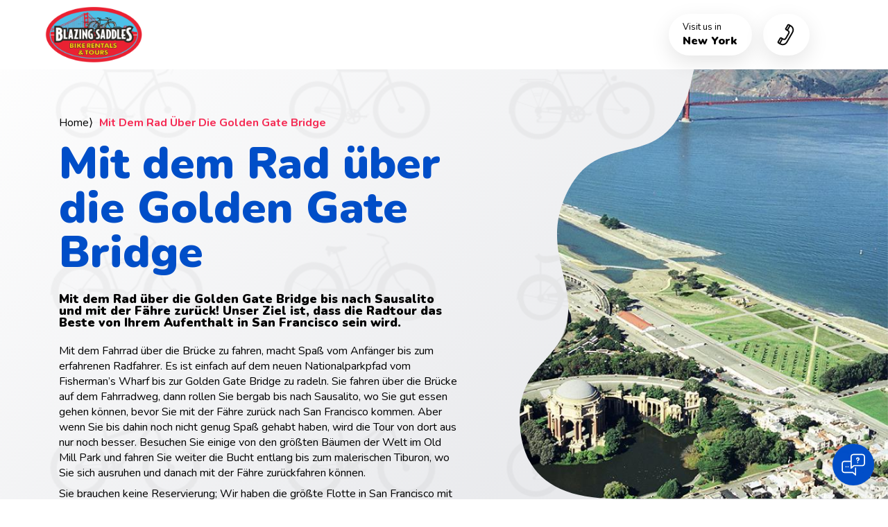

--- FILE ---
content_type: text/html; charset=UTF-8
request_url: https://www.blazingsaddles.com/german
body_size: 8087
content:


<!DOCTYPE html>
<html lang="en" dir="ltr" prefix="og: https://ogp.me/ns#">
  <head>
  
  <meta name="viewport" content="width=device-width, initial-scale=1.0, maximum-scale=1.0, user-scalable=no">
    <!-- <meta http-equiv="Content-Security-Policy" content="upgrade-insecure-requests">  -->

    <!-- anti-flicker snippet (recommended)  -->
    <!-- Google Tag Manager -->
    <script>(function(w,d,s,l,i){w[l]=w[l]||[];w[l].push({'gtm.start':
    new Date().getTime(),event:'gtm.js'});var f=d.getElementsByTagName(s)[0],
    j=d.createElement(s),dl=l!='dataLayer'?'&l='+l:'';j.async=true;j.src=
    'https://www.googletagmanager.com/gtm.js?id='+i+dl;f.parentNode.insertBefore(j,f);
    })(window,document,'script','dataLayer','GTM-TFB3XBH');</script>
<!-- End Google Tag Manager -->

<!-- Meta Pixel Code --> <script> !function(f,b,e,v,n,t,s) {if(f.fbq)return;n=f.fbq=function(){n.callMethod? n.callMethod.apply(n,arguments):n.queue.push(arguments)}; if(!f._fbq)f._fbq=n;n.push=n;n.loaded=!0;n.version='2.0'; n.queue=[];t=b.createElement(e);t.async=!0; t.src=v;s=b.getElementsByTagName(e)[0]; s.parentNode.insertBefore(t,s)}(window, document,'script', 'https://connect.facebook.net/en_US/fbevents.js'); fbq('init', '1306992514547012'); fbq('track', 'PageView'); </script>
<noscript><img height="1" width="1" style="display:none" src="https://www.facebook.com/tr?id=1306992514547012&ev=PageView&noscript=1" /></noscript>
<!-- End Meta Pixel Code -->

    <meta charset="utf-8" />
<meta name="description" content="Mit dem Rad über die Golden Gate Bridge bis nach Sausalito und mit der Fähre zurück! Unser Ziel ist, dass die Radtour das Beste von Ihrem Aufenthalt in San Francisco sein wird." />
<link rel="canonical" href="https://www.blazingsaddles.com/german" />
<meta http-equiv="content-language" content="de" />
<meta name="Generator" content="Drupal 10 (https://www.drupal.org); Commerce 2" />
<meta name="MobileOptimized" content="width" />
<meta name="HandheldFriendly" content="true" />
<meta name="viewport" content="width=device-width, initial-scale=1.0" />
<script type="application/ld+json">{
    "@context": "https://schema.org",
    "@graph": [
        {
            "@type": "BikeStore",
            "description": "The best rental bikes, sightseeing tours, and activities in the San Francisco Bay Area and New York.",
            "name": "Blazing Saddles",
            "url": "https://www.blazingsaddles.com/",
            "telephone": "(415) 202-8888",
            "image": {
                "@type": "ImageObject",
                "url": "https://www.blazingsaddles.com/sites/default/files/2019-04/Location-image.jpg"
            },
            "logo": {
                "@type": "ImageObject",
                "url": "https://www.blazingsaddles.com/themes/blazingsaddles/logo.svg"
            },
            "acceptsReservations": "True",
            "address": {
                "@type": "PostalAddress",
                "streetAddress": "2715 Hyde Street",
                "addressRegion": "CA",
                "postalCode": "94109",
                "addressCountry": "USA"
            }
        },
        {
            "@type": "WebSite",
            "name": "Blazing Saddles",
            "url": "https://www.blazingsaddles.com/",
            "inLanguage": "English"
        }
    ]
}</script>
<link rel="icon" href="/sites/default/files/logo-blazing-saddles-bike-rentals-tours.svg" type="image/svg+xml" />

    <link rel="stylesheet" media="all" href="/modules/contrib/commerce/modules/cart/css/commerce_cart.layout.css?t8ymlu" />
<link rel="stylesheet" media="all" href="/themes/contrib/stable/css/core/components/progress.module.css?t8ymlu" />
<link rel="stylesheet" media="all" href="/themes/contrib/stable/css/core/components/ajax-progress.module.css?t8ymlu" />
<link rel="stylesheet" media="all" href="/themes/contrib/stable/css/system/components/align.module.css?t8ymlu" />
<link rel="stylesheet" media="all" href="/themes/contrib/stable/css/system/components/fieldgroup.module.css?t8ymlu" />
<link rel="stylesheet" media="all" href="/themes/contrib/stable/css/system/components/container-inline.module.css?t8ymlu" />
<link rel="stylesheet" media="all" href="/themes/contrib/stable/css/system/components/clearfix.module.css?t8ymlu" />
<link rel="stylesheet" media="all" href="/themes/contrib/stable/css/system/components/details.module.css?t8ymlu" />
<link rel="stylesheet" media="all" href="/themes/contrib/stable/css/system/components/hidden.module.css?t8ymlu" />
<link rel="stylesheet" media="all" href="/themes/contrib/stable/css/system/components/item-list.module.css?t8ymlu" />
<link rel="stylesheet" media="all" href="/themes/contrib/stable/css/system/components/js.module.css?t8ymlu" />
<link rel="stylesheet" media="all" href="/themes/contrib/stable/css/system/components/nowrap.module.css?t8ymlu" />
<link rel="stylesheet" media="all" href="/themes/contrib/stable/css/system/components/position-container.module.css?t8ymlu" />
<link rel="stylesheet" media="all" href="/themes/contrib/stable/css/system/components/reset-appearance.module.css?t8ymlu" />
<link rel="stylesheet" media="all" href="/themes/contrib/stable/css/system/components/resize.module.css?t8ymlu" />
<link rel="stylesheet" media="all" href="/themes/contrib/stable/css/system/components/system-status-counter.css?t8ymlu" />
<link rel="stylesheet" media="all" href="/themes/contrib/stable/css/system/components/system-status-report-counters.css?t8ymlu" />
<link rel="stylesheet" media="all" href="/themes/contrib/stable/css/system/components/system-status-report-general-info.css?t8ymlu" />
<link rel="stylesheet" media="all" href="/themes/contrib/stable/css/system/components/tablesort.module.css?t8ymlu" />
<link rel="stylesheet" media="all" href="/modules/contrib/commerce/modules/cart/css/commerce_cart.theme.css?t8ymlu" />
<link rel="stylesheet" media="all" href="/themes/blazingsaddles/dist/styles.css?t8ymlu" />

    

    <link href="https://fonts.googleapis.com/css?family=Nunito:200,200i,300,300i,400,400i,600,600i,700,700i,800,800i,900,900i&display=swap" rel="stylesheet" rel="preload" as="style">
    <link href="https://fonts.googleapis.com/css?family=Muli:400,700&display=swap" rel="stylesheet" rel="preload" as="style">
    
          <script async defer src="https://maps.googleapis.com/maps/api/js?key=AIzaSyCotTmlZGNO7fU4UeN287SZeKi9oS2N2Vg&libraries=places" loading="async"></script>
    
    <!-- Roboassist -->

          <script>window.aichatbotApiKey="e86215f2-3532-4c90-82db-9545648f6711"; window.aichatbotProviderId="f9e9c5e4-6d1a-4b8c-8d3f-3f9e9c5e46d1";</script>
      <script src="https://script.chatlab.com/aichatbot.js" id="e86215f2-3532-4c90-82db-9545648f6711" defer></script>
    
    <title>Mit dem Rad über die Golden Gate Bridge | Blazing Saddles</title>

	</head>

  <body class="path-node page-node-type-language-page hidden-preload">
    <!-- Google Tag Manager (noscript) -->
        <!-- End Google Tag Manager (noscript) -->

    <div class="visually-hidden alcatraz-cart-outdate"></div>

    <div id="outdated"></div>

    <div class="video-popup popup">
      <div class="popup-center">
        <div class="popup-close"><div class="close-line"><svg fill="#000000" height="800px" width="800px" version="1.1" id="Capa_1" xmlns="http://www.w3.org/2000/svg" xmlns:xlink="http://www.w3.org/1999/xlink"
	 viewBox="0 0 460.775 460.775" xml:space="preserve">
<path d="M285.08,230.397L456.218,59.27c6.076-6.077,6.076-15.911,0-21.986L423.511,4.565c-2.913-2.911-6.866-4.55-10.992-4.55
	c-4.127,0-8.08,1.639-10.993,4.55l-171.138,171.14L59.25,4.565c-2.913-2.911-6.866-4.55-10.993-4.55
	c-4.126,0-8.08,1.639-10.992,4.55L4.558,37.284c-6.077,6.075-6.077,15.909,0,21.986l171.138,171.128L4.575,401.505
	c-6.074,6.077-6.074,15.911,0,21.986l32.709,32.719c2.911,2.911,6.865,4.55,10.992,4.55c4.127,0,8.08-1.639,10.994-4.55
	l171.117-171.12l171.118,171.12c2.913,2.911,6.866,4.55,10.993,4.55c4.128,0,8.081-1.639,10.992-4.55l32.709-32.719
	c6.074-6.075,6.074-15.909,0-21.986L285.08,230.397z"/>
</svg></div></div>
        <div class="video">
          <iframe width="640" height="400" src="" frameborder="0" allow="accelerometer; autoplay; encrypted-media; gyroscope; picture-in-picture" allowfullscreen></iframe>
        </div>
      </div>
    </div>

    <a href="#main-content" class="visually-hidden focusable skip-link">
      Skip to main content
    </a>

    

      <div class="dialog-off-canvas-main-canvas" data-off-canvas-main-canvas>
    
    <div id="popup-content">
        <div class="section layout-container">
              <div id="block-alertpopup" class="block block-block-content block-block-content22073585-c975-4a44-abd0-8dac09cd6155">
  <div class="block-title">
  
    
  </div>
      <div class="content">
      
    </div>
  </div>

        </div>
    </div>
<div class="bg-svgs one-tour-base"><img src="/themes/blazingsaddles/css/svgs/one-tour-base.svg"></div>
<div class="bg-svgs maintenance-svg"><img src="/themes/blazingsaddles/css/svgs/maintenance.svg"></div>
<div id="page-wrapper"  class="node not-front-page node--type-language_page node--id-44">
            <header id="page-header">
            <div id="header" class="header" role="banner" aria-label="Site header">
                <div class="layout-container">
                    <div class="header-logos">
                        <div class="section">
                            <div class="header-logos_box">
                                  <div id="block-sitebranding" class="block block-system block-system-branding-block">
  <div class="block-title">
  
    
  </div>
        <a href="/" rel="home">
      <img src="/sites/default/files/logo-blazing-saddles-bike-rentals-tours_0.png" alt="Home" />
    </a>
      
</div>

                            </div>
                        </div>
                    </div>
                    <div class="header-menu">
                        <div class="section">
                            <div class="header-menu-box">
                                  <div id="block-cart" class="block block-commerce-cart">
  <div class="block-title">
  
    
  </div>
      <div class="content">
      
    </div>
  </div><div id="block-blazingsaddles-headervisitus" class="block header-visit-us block-block-content block-block-content30b7e108-f847-46f5-9bb5-3da01a3322a3">
  <div class="header-visit-us--link san-francisco">
    <a href="/">
        Visit us in
        <span class="location">San Francisco</span>
    </a>
  </div>
  <div class="header-visit-us--link new-york">
    <a href="/new-york">
        Visit us in
        <span class="location">New York</span>
    </a>
  </div>
</div><div id="block-blazingsaddles-headerphone" class="block header-phone-block block-block-content block-block-content427cf937-a623-4803-a038-23e6b027690a">
  <a href="tel:+14152028888" aria-label="tel:+1 (415) 202-8888">
    <svg width="25px" height="32px" viewBox="0 0 25 32" version="1.1" xmlns="http://www.w3.org/2000/svg" xmlns:xlink="http://www.w3.org/1999/xlink">
        <title>tel:+1 (415) 202-8888</title>
        <desc>Created with sketchtool.</desc>
        <g id="desktop-v2" stroke="none" stroke-width="1" fill="none" fill-rule="evenodd">
            <g id="About-Us---main-screen" transform="translate(-1133.000000, -55.000000)" fill="#0A0A0A">
                <g id="01">
                    <g id="menu-normal">
                        <g id="menu-/-menu">
                            <g id="menu-button" transform="translate(678.000000, 30.000000)">
                                <g id="city-dropdown" transform="translate(250.000000, 10.000000)">
                                    <g id="icons-/-call" transform="translate(189.000000, 1.000000)">
                                        <path d="M25,37 L28,37 C29,37 30,36.6308743 30,35 L30,27 C30,25.3691257 29,25 28,25 L25,25 C23.8954305,25 23,24.1045695 23,23 L23,17 C23,15.8954305 23.8954305,15 25,15 L26,15 L28,15 C33.0343438,15 36,18.8028913 36,23 L36,39 C36,43.1971087 33.0343438,47 28,47 L25,47 C23.8954305,47 23,46.1045695 23,45 L23,39 C23,37.8954305 23.8954305,37 25,37 Z M34,39 L34,23 C34,19.5705209 31.6118184,17 28,17 L28,23 C30.2810359,23 32,24.3574807 32,27 L32,35 C32,37.6425193 30.2810359,39 28,39 L28,45 C31.6118184,45 34,42.4294791 34,39 Z M25,39 L25,45 L26,45 L26,39 L25,39 Z M26,17 L25,17 L25,23 L26,23 L26,17 Z" id="call" transform="translate(29.500000, 31.000000) rotate(-330.000000) translate(-29.500000, -31.000000) "></path>
                                    </g>
                                </g>
                            </g>
                        </g>
                    </g>
                </g>
            </g>
        </g>
    </svg>
  </a>
</div>

                                <div class="menu-icon button-white" id="menu-icon">
                                    <div class="line"></div>
                                </div>
                            </div>
                        </div>
                    </div>
                </div>
                <div id="fullscreen-menu" class="not-has-location">
                    <div class="fullscreen-menu-top">  <div id="block-blazingsaddles-headervisitus-3" class="block header-visit-us block-block-content block-block-content30b7e108-f847-46f5-9bb5-3da01a3322a3">
  <div class="header-visit-us--link san-francisco">
    <a href="/">
        Visit us in
        <span class="location">San Francisco</span>
    </a>
  </div>
  <div class="header-visit-us--link new-york">
    <a href="/new-york">
        Visit us in
        <span class="location">New York</span>
    </a>
  </div>
</div><div id="block-blazingsaddles-headerphone-3" class="block header-phone-block block-block-content block-block-content427cf937-a623-4803-a038-23e6b027690a">
  <a href="tel:+14152028888" aria-label="tel:+1 (415) 202-8888">
    <svg width="25px" height="32px" viewBox="0 0 25 32" version="1.1" xmlns="http://www.w3.org/2000/svg" xmlns:xlink="http://www.w3.org/1999/xlink">
        <title>tel:(415) 202-8888</title>
        <desc>Created with sketchtool.</desc>
        <g id="desktop-v2" stroke="none" stroke-width="1" fill="none" fill-rule="evenodd">
            <g id="About-Us---main-screen" transform="translate(-1133.000000, -55.000000)" fill="#0A0A0A">
                <g id="01">
                    <g id="menu-normal">
                        <g id="menu-/-menu">
                            <g id="menu-button" transform="translate(678.000000, 30.000000)">
                                <g id="city-dropdown" transform="translate(250.000000, 10.000000)">
                                    <g id="icons-/-call" transform="translate(189.000000, 1.000000)">
                                        <path d="M25,37 L28,37 C29,37 30,36.6308743 30,35 L30,27 C30,25.3691257 29,25 28,25 L25,25 C23.8954305,25 23,24.1045695 23,23 L23,17 C23,15.8954305 23.8954305,15 25,15 L26,15 L28,15 C33.0343438,15 36,18.8028913 36,23 L36,39 C36,43.1971087 33.0343438,47 28,47 L25,47 C23.8954305,47 23,46.1045695 23,45 L23,39 C23,37.8954305 23.8954305,37 25,37 Z M34,39 L34,23 C34,19.5705209 31.6118184,17 28,17 L28,23 C30.2810359,23 32,24.3574807 32,27 L32,35 C32,37.6425193 30.2810359,39 28,39 L28,45 C31.6118184,45 34,42.4294791 34,39 Z M25,39 L25,45 L26,45 L26,39 L25,39 Z M26,17 L25,17 L25,23 L26,23 L26,17 Z" id="call" transform="translate(29.500000, 31.000000) rotate(-330.000000) translate(-29.500000, -31.000000) "></path>
                                    </g>
                                </g>
                            </g>
                        </g>
                    </g>
                </g>
            </g>
        </g>
    </svg>
  </a>
</div>
</div>
                    <div class="fullscreen-menu-bottom"></div>
                                    </div>
            </div>
        </header>
        <section id="page-content">
        <header>
            <div id="top"></div>
                            <div class="page-title">
                    <div class="section layout-container">
                          


                    </div>
                </div>
                                                    <div id="before-content">
                    <div class="section layout-container">
                          <div id="block-blazingsaddles-breadcrumbs" class="block block-system block-system-breadcrumb-block">
  <div class="block-title">
  
    
  </div>
      <div class="content">
        <nav role="navigation" aria-labelledby="system-breadcrumb">
    <h2 id="system-breadcrumb" class="visually-hidden">Breadcrumb</h2>
    <ol>
          <li>
                  <a href="/">Home</a>
              </li>
          <li>
                  Mit Dem Rad Über Die Golden Gate Bridge
              </li>
        </ol>
  </nav>

    </div>
  </div>

                    </div>
                </div>
                    </header>
        <article id="main-wrapper">
                            <div class="section layout-container" id="main">
                    <main class="main-content" id="content" role="main">
                        <a id="main-content" tabindex="-1"></a>
                          <div id="block-blazingsaddles-content" class="block block-system block-system-main-block">
  <div class="block-title">
  
    
  </div>
      <div class="content">
      
<article data-history-node-id="44" class="node node--type-language-page node--view-mode-full clearfix">
  <header>
    <div class="header-left">
            <div class="page-title blue-title"><span>Mit dem Rad über die Golden Gate Bridge</span>
</div>
        </div>

            <div class="header-right normal-header-image">
            <div class="field-header-image">  <img loading="lazy" src="/sites/default/files/styles/header_slideshow/public/2019-04/Hargreaves-Associates-Crissy-Field-Background-Image_0.jpg?h=337b12f0&amp;itok=HRNqlHSJ" width="620" height="840" alt="" />


</div>
      </div>
      </header>
  <div class="node__content clearfix">
    
            <div class="field-lead"><p>Mit dem Rad über die Golden Gate Bridge bis nach Sausalito und mit der Fähre zurück! Unser Ziel ist, dass die Radtour das Beste von Ihrem Aufenthalt in San Francisco sein wird.&nbsp;</p>
</div>
      
            <div class="body"><p>Mit dem Fahrrad über die Brücke zu fahren, macht Spaß vom Anfänger bis zum erfahrenen Radfahrer. Es ist einfach auf dem neuen Nationalparkpfad vom Fisherman’s Wharf bis zur Golden Gate Bridge zu radeln. Sie fahren über die Brücke auf dem Fahrradweg, dann rollen Sie bergab bis nach Sausalito, wo Sie gut essen gehen können, bevor Sie mit der Fähre zurück nach San Francisco kommen. Aber wenn Sie bis dahin noch nicht genug Spaß gehabt haben, wird die Tour von dort aus nur noch besser. Besuchen Sie einige von den größten Bäumen der Welt im Old Mill Park und fahren Sie weiter die Bucht entlang bis zum malerischen Tiburon, wo Sie sich ausruhen und danach mit der Fähre zurückfahren können.</p>

<p>Sie brauchen keine Reservierung; Wir haben die größte Flotte in San Francisco mit über 800 Fahrrädern. Kommen Sie an einem von unseren Standorten vorbei, unser Team von Experten wird Sie mit dem passenden Fahrrad ausrüsten, und wir statten Sie mit dem besten Equipment aus. Wir verfügen über alles, um alle Radfahrer und alle Bedürfnisse zu versorgen. Wir haben fünf günstig gelegene Standorte und bieten nach wie vor Fahrräder von höchster Qualität zu niedrigsten Preisen. Wir haben auch einen Laden (<a href="/san-francisco/locations">1095 Columbus Avenue</a>), der auf Hochleistungs-Rennräder und -Mountain Bikes spezialisiert ist. Dort finden Sie den leichten Fuji Team aus Carbon, um die extra Kilometer zu fahren oder leihen Sie einen von unseren Marin Mt. Vision (2008 Bike of the Year) Mountain Bikes für die Radwege auf Mt. Tamalpais, wo Mountain Bikes erfunden worden sind. Die Leihgebühren für unsere Fahrräder fangen bei $8 die Stunde oder $99 pro Woche an. Unser beliebtestes Fahrrad ist das Comfort Mountain/Hybrid, das von Marin Bikes exklusiv für Blazing Saddles hergestellt wird. Wenn Sie jetzt Ihr Fahrrad auswählen wollen,&nbsp;<a href="/san-francisco/bikes-and-rates">Hier Clicken.</a></p>

<p>Wir sind ein Familienbetrieb, der auf dem Fisherman’s Wharf vor mehr als 25 Jahren angefangen hat. Seitdem verleihen wir Fahrräder mit dem freundlichsten Service, mit dem professionellsten Personal das in der Branche anzutreffen ist. Wir waren die erste Gesellschaft, die das Fahrradfahren über die Brücke gefördert hat, und haben zur Beliebtheit des Radfahrens beigetragen als das Presidios in einen Nationalpark umgewandelt wurde. Dieser Freizeitpark ist wirklich ein Paradies für die ganze Familie.</p>

<p>Statt ein Auto zu mieten oder in einen Touristenbus zu steigen, mieten viele Besucher jetzt ein Fahrrad, damit sie ihre Zeit in San Francisco am besten nutzen können. Ein Fahrrad von Blazing Saddles zu leihen, ermöglicht, dass Sie Orte besuchen können, die sonst unzugänglich wären. Von einem von unseren fünf Läden aus, fahren Sie leicht zum Palace of Fine Arts, Fort Mason, The Presidio, und Fort Point bevor Sie die Golden Gate Bridge überqueren. Individualisieren Sie Ihre Tour von der San Francisco Bay Area, um die bekanntesten Sehenswürdigkeiten zu sehen, die sie zu einem der beliebtesten Reiseziele der Welt machen. Wir geben Ihnen alles, was Sie brauchen, damit Sie Ihre Radtour in San Francisco genießen können. Das Wetter in Kalifornien ermöglicht gemütliches Fahrradfahren während des ganzen Jahres, und die Stadt San Francisco allein hat über 300 Kilometer Fahrradwege. Leihen Sie ein Fahrrad von Blazing Saddles und entdecken Sie San Francisco auf eine spannende und umweltfreundliche Art.</p>
</div>
      
  </div>
</article>

    </div>
  </div>

                    </main>
                </div>
                    </article>
                    </section>
    <footer id="page-footer">
        <div class="before-footer">
            <div class="layout-container">
                <div class="before-footer-box full-width section">
                    
                </div>
            </div>
        </div>
        <div class="site-footer">
            <div class="layout-container">
                <div class="site-footer-box">
                                            <div class="footer-left half-width section">
                              <div id="block-quicknodeblock-4" class="block block-quick-node-block">
  <div class="block-title">
  
    
  </div>
      <div class="content">
              <div  data-history-node-id="717" class="node community-section node--type-main-landing-page node--view-mode-footer-block clearfix">
        
            <div class="field-footer-text"><p>Blazing Saddles Bike Rentals &amp; Tours</p>

<p>Copyright © 2019&nbsp;Blazing Saddles. All rights reserved.</p>
</div>
      
    </div>
    </div>
  </div>

                        </div>
                        <div class="footer-right half-width section">
                              <nav role="navigation" aria-labelledby="block-footer-menu" id="block-footer">
            
  <div class="visually-hidden" id="block-footer-menu">Footer</div>
  

                                <ul  class="level-0 footer">
                                <li  class="level-0-item">
            <a href="/disclaimer" data-drupal-link-system-path="node/18">Disclaimer</a>
          </li>
                                          <li  class="level-0-item">
            <a href="/privacy-policy" data-drupal-link-system-path="node/19">Privacy Policy</a>
          </li>
                                          <li  class="level-0-item">
            <a href="/terms-and-conditions" data-drupal-link-system-path="node/20">Terms &amp; Conditions</a>
          </li>
                      </ul>
  

  </nav>

                        </div>
                                    </div>
            </div>
        </div>
    </footer>
    <section class="back-to-top-box layout-container">
        <div class="back-to-top">
            <a class="button-red" href="#top">
                <img src="/themes/blazingsaddles/images/icons/top.svg">
            </a>
        </div>
    </section>
</div>

  </div>

    

    <script type="application/json" data-drupal-selector="drupal-settings-json">{"path":{"baseUrl":"\/","pathPrefix":"","currentPath":"node\/44","currentPathIsAdmin":false,"isFront":false,"currentLanguage":"en"},"pluralDelimiter":"\u0003","suppressDeprecationErrors":true,"ajaxPageState":{"libraries":"eJxVyTkOgDAMBdELGeVIkZcvQDixFKcJpwdKmineiPN99j3ZzJFl9xD2LefyV0n-9wAbBqlz5io9DKTRGoaiKo9ZvlTx0Ity5UQrwokHwJsnGA","theme":"blazingsaddles","theme_token":null},"ajaxTrustedUrl":[],"csp":{"nonce":"0lhRA32nL36DBX_aLuijzw"},"user":{"uid":0,"permissionsHash":"95dfbf446aa278d7c09d4fdaf3d4ffad60affc779009fa277d36238ad485415f"}}</script>
<script src="/core/assets/vendor/jquery/jquery.min.js?v=3.7.1"></script>
<script src="/core/assets/vendor/once/once.min.js?v=1.0.1"></script>
<script src="/core/misc/drupalSettingsLoader.js?v=10.4.9"></script>
<script src="/core/misc/drupal.js?v=10.4.9"></script>
<script src="/core/misc/drupal.init.js?v=10.4.9"></script>
<script src="/core/misc/debounce.js?v=10.4.9"></script>
<script src="/core/assets/vendor/tabbable/index.umd.min.js?v=6.2.0"></script>
<script src="/core/misc/progress.js?v=10.4.9"></script>
<script src="/core/assets/vendor/loadjs/loadjs.min.js?v=4.3.0"></script>
<script src="/core/misc/announce.js?v=10.4.9"></script>
<script src="/core/misc/message.js?v=10.4.9"></script>
<script src="/core/misc/ajax.js?v=10.4.9"></script>
<script src="/themes/contrib/stable/js/ajax.js?v=10.4.9"></script>
<script src="/themes/blazingsaddles/dist/bundle.js?v=4.0.8"></script>
<script src="/themes/blazingsaddles/dist/bike_swiper.js?v=4.0.8"></script>
<script src="/themes/blazingsaddles/dist/tours_swiper.js?v=4.0.8"></script>
<script src="/themes/blazingsaddles/dist/react_map.js?v=4.0.8"></script>
<script src="/themes/blazingsaddles/dist/maps.js?v=4.0.8"></script>
<script src="/themes/blazingsaddles/dist/google_reviews.js?v=4.0.8"></script>
<script src="/themes/blazingsaddles/dist/header.js?t8ymlu"></script>
<script src="/core/misc/form.js?v=10.4.9"></script>
<script src="/modules/contrib/commerce/modules/cart/js/commerce_cart.js?t8ymlu"></script>

    <!-- Global site tag (gtag.js) - Google Analytics -->
    <!-- FareHarbor Lightframe API - do not remove - see: https://fareharbor.com/help/website/resources/lightframe-api/ -->
    <script src="https://fareharbor.com/embeds/api/v1/?autolightframe=yes" async></script>
  </body>
</html>


--- FILE ---
content_type: text/css
request_url: https://www.blazingsaddles.com/themes/blazingsaddles/dist/styles.css?t8ymlu
body_size: 74648
content:
/**
 * Swiper 4.5.1
 * Most modern mobile touch slider and framework with hardware accelerated transitions
 * http://www.idangero.us/swiper/
 *
 * Copyright 2014-2019 Vladimir Kharlampidi
 *
 * Released under the MIT License
 *
 * Released on: September 13, 2019
 */
.swiper-container{margin-left:auto;margin-right:auto;position:relative;overflow:hidden;list-style:none;padding:0;z-index:1}.swiper-container-no-flexbox .swiper-slide{float:left}.swiper-container-vertical>.swiper-wrapper{-webkit-box-orient:vertical;-webkit-box-direction:normal;-webkit-flex-direction:column;-ms-flex-direction:column;flex-direction:column}.swiper-wrapper{position:relative;width:100%;height:100%;z-index:1;display:-webkit-box;display:-webkit-flex;display:-ms-flexbox;display:flex;-webkit-transition-property:-webkit-transform;transition-property:-webkit-transform;transition-property:transform;transition-property:transform, -webkit-transform;transition-property:transform,-webkit-transform;-webkit-box-sizing:content-box;box-sizing:content-box}.swiper-container-android .swiper-slide,.swiper-wrapper{-webkit-transform:translate3d(0,0,0);transform:translate3d(0,0,0)}.swiper-container-multirow>.swiper-wrapper{-webkit-flex-wrap:wrap;-ms-flex-wrap:wrap;flex-wrap:wrap}.swiper-container-free-mode>.swiper-wrapper{-webkit-transition-timing-function:ease-out;transition-timing-function:ease-out;margin:0 auto}.swiper-slide{-webkit-flex-shrink:0;-ms-flex-negative:0;flex-shrink:0;width:100%;height:100%;position:relative;-webkit-transition-property:-webkit-transform;transition-property:-webkit-transform;transition-property:transform;transition-property:transform, -webkit-transform;transition-property:transform,-webkit-transform}.swiper-slide-invisible-blank{visibility:hidden}.swiper-container-autoheight,.swiper-container-autoheight .swiper-slide{height:auto}.swiper-container-autoheight .swiper-wrapper{-webkit-box-align:start;-webkit-align-items:flex-start;-ms-flex-align:start;align-items:flex-start;-webkit-transition-property:height,-webkit-transform;transition-property:height,-webkit-transform;transition-property:transform,height;transition-property:transform,height,-webkit-transform}.swiper-container-3d{-webkit-perspective:1200px;perspective:1200px}.swiper-container-3d .swiper-cube-shadow,.swiper-container-3d .swiper-slide,.swiper-container-3d .swiper-slide-shadow-bottom,.swiper-container-3d .swiper-slide-shadow-left,.swiper-container-3d .swiper-slide-shadow-right,.swiper-container-3d .swiper-slide-shadow-top,.swiper-container-3d .swiper-wrapper{-webkit-transform-style:preserve-3d;transform-style:preserve-3d}.swiper-container-3d .swiper-slide-shadow-bottom,.swiper-container-3d .swiper-slide-shadow-left,.swiper-container-3d .swiper-slide-shadow-right,.swiper-container-3d .swiper-slide-shadow-top{position:absolute;left:0;top:0;width:100%;height:100%;pointer-events:none;z-index:10}.swiper-container-3d .swiper-slide-shadow-left{background-image:-webkit-gradient(linear,right top,left top,from(rgba(0,0,0,.5)),to(rgba(0,0,0,0)));background-image:-webkit-linear-gradient(right,rgba(0,0,0,.5),rgba(0,0,0,0));background-image:-webkit-gradient(linear,right top, left top,from(rgba(0,0,0,.5)),to(rgba(0,0,0,0)));background-image:linear-gradient(to left,rgba(0,0,0,.5),rgba(0,0,0,0))}.swiper-container-3d .swiper-slide-shadow-right{background-image:-webkit-gradient(linear,left top,right top,from(rgba(0,0,0,.5)),to(rgba(0,0,0,0)));background-image:-webkit-linear-gradient(left,rgba(0,0,0,.5),rgba(0,0,0,0));background-image:-webkit-gradient(linear,left top, right top,from(rgba(0,0,0,.5)),to(rgba(0,0,0,0)));background-image:linear-gradient(to right,rgba(0,0,0,.5),rgba(0,0,0,0))}.swiper-container-3d .swiper-slide-shadow-top{background-image:-webkit-gradient(linear,left bottom,left top,from(rgba(0,0,0,.5)),to(rgba(0,0,0,0)));background-image:-webkit-linear-gradient(bottom,rgba(0,0,0,.5),rgba(0,0,0,0));background-image:-webkit-gradient(linear,left bottom, left top,from(rgba(0,0,0,.5)),to(rgba(0,0,0,0)));background-image:linear-gradient(to top,rgba(0,0,0,.5),rgba(0,0,0,0))}.swiper-container-3d .swiper-slide-shadow-bottom{background-image:-webkit-gradient(linear,left top,left bottom,from(rgba(0,0,0,.5)),to(rgba(0,0,0,0)));background-image:-webkit-linear-gradient(top,rgba(0,0,0,.5),rgba(0,0,0,0));background-image:-webkit-gradient(linear,left top, left bottom,from(rgba(0,0,0,.5)),to(rgba(0,0,0,0)));background-image:linear-gradient(to bottom,rgba(0,0,0,.5),rgba(0,0,0,0))}.swiper-container-wp8-horizontal,.swiper-container-wp8-horizontal>.swiper-wrapper{-ms-touch-action:pan-y;touch-action:pan-y}.swiper-container-wp8-vertical,.swiper-container-wp8-vertical>.swiper-wrapper{-ms-touch-action:pan-x;touch-action:pan-x}.swiper-button-next,.swiper-button-prev{position:absolute;top:50%;width:27px;height:44px;margin-top:-22px;z-index:10;cursor:pointer;background-size:27px 44px;background-position:center;background-repeat:no-repeat}.swiper-button-next.swiper-button-disabled,.swiper-button-prev.swiper-button-disabled{opacity:.35;cursor:auto;pointer-events:none}.swiper-button-prev,.swiper-container-rtl .swiper-button-next{background-image:url("data:image/svg+xml;charset=utf-8,%3Csvg%20xmlns%3D'http%3A%2F%2Fwww.w3.org%2F2000%2Fsvg'%20viewBox%3D'0%200%2027%2044'%3E%3Cpath%20d%3D'M0%2C22L22%2C0l2.1%2C2.1L4.2%2C22l19.9%2C19.9L22%2C44L0%2C22L0%2C22L0%2C22z'%20fill%3D'%23007aff'%2F%3E%3C%2Fsvg%3E");left:10px;right:auto}.swiper-button-next,.swiper-container-rtl .swiper-button-prev{background-image:url("data:image/svg+xml;charset=utf-8,%3Csvg%20xmlns%3D'http%3A%2F%2Fwww.w3.org%2F2000%2Fsvg'%20viewBox%3D'0%200%2027%2044'%3E%3Cpath%20d%3D'M27%2C22L27%2C22L5%2C44l-2.1-2.1L22.8%2C22L2.9%2C2.1L5%2C0L27%2C22L27%2C22z'%20fill%3D'%23007aff'%2F%3E%3C%2Fsvg%3E");right:10px;left:auto}.swiper-button-prev.swiper-button-white,.swiper-container-rtl .swiper-button-next.swiper-button-white{background-image:url("data:image/svg+xml;charset=utf-8,%3Csvg%20xmlns%3D'http%3A%2F%2Fwww.w3.org%2F2000%2Fsvg'%20viewBox%3D'0%200%2027%2044'%3E%3Cpath%20d%3D'M0%2C22L22%2C0l2.1%2C2.1L4.2%2C22l19.9%2C19.9L22%2C44L0%2C22L0%2C22L0%2C22z'%20fill%3D'%23ffffff'%2F%3E%3C%2Fsvg%3E")}.swiper-button-next.swiper-button-white,.swiper-container-rtl .swiper-button-prev.swiper-button-white{background-image:url("data:image/svg+xml;charset=utf-8,%3Csvg%20xmlns%3D'http%3A%2F%2Fwww.w3.org%2F2000%2Fsvg'%20viewBox%3D'0%200%2027%2044'%3E%3Cpath%20d%3D'M27%2C22L27%2C22L5%2C44l-2.1-2.1L22.8%2C22L2.9%2C2.1L5%2C0L27%2C22L27%2C22z'%20fill%3D'%23ffffff'%2F%3E%3C%2Fsvg%3E")}.swiper-button-prev.swiper-button-black,.swiper-container-rtl .swiper-button-next.swiper-button-black{background-image:url("data:image/svg+xml;charset=utf-8,%3Csvg%20xmlns%3D'http%3A%2F%2Fwww.w3.org%2F2000%2Fsvg'%20viewBox%3D'0%200%2027%2044'%3E%3Cpath%20d%3D'M0%2C22L22%2C0l2.1%2C2.1L4.2%2C22l19.9%2C19.9L22%2C44L0%2C22L0%2C22L0%2C22z'%20fill%3D'%23000000'%2F%3E%3C%2Fsvg%3E")}.swiper-button-next.swiper-button-black,.swiper-container-rtl .swiper-button-prev.swiper-button-black{background-image:url("data:image/svg+xml;charset=utf-8,%3Csvg%20xmlns%3D'http%3A%2F%2Fwww.w3.org%2F2000%2Fsvg'%20viewBox%3D'0%200%2027%2044'%3E%3Cpath%20d%3D'M27%2C22L27%2C22L5%2C44l-2.1-2.1L22.8%2C22L2.9%2C2.1L5%2C0L27%2C22L27%2C22z'%20fill%3D'%23000000'%2F%3E%3C%2Fsvg%3E")}.swiper-button-lock{display:none}.swiper-pagination{position:absolute;text-align:center;-webkit-transition:.3s opacity;transition:.3s opacity;-webkit-transform:translate3d(0,0,0);transform:translate3d(0,0,0);z-index:10}.swiper-pagination.swiper-pagination-hidden{opacity:0}.swiper-container-horizontal>.swiper-pagination-bullets,.swiper-pagination-custom,.swiper-pagination-fraction{bottom:10px;left:0;width:100%}.swiper-pagination-bullets-dynamic{overflow:hidden;font-size:0}.swiper-pagination-bullets-dynamic .swiper-pagination-bullet{-webkit-transform:scale(.33);-ms-transform:scale(.33);transform:scale(.33);position:relative}.swiper-pagination-bullets-dynamic .swiper-pagination-bullet-active{-webkit-transform:scale(1);-ms-transform:scale(1);transform:scale(1)}.swiper-pagination-bullets-dynamic .swiper-pagination-bullet-active-main{-webkit-transform:scale(1);-ms-transform:scale(1);transform:scale(1)}.swiper-pagination-bullets-dynamic .swiper-pagination-bullet-active-prev{-webkit-transform:scale(.66);-ms-transform:scale(.66);transform:scale(.66)}.swiper-pagination-bullets-dynamic .swiper-pagination-bullet-active-prev-prev{-webkit-transform:scale(.33);-ms-transform:scale(.33);transform:scale(.33)}.swiper-pagination-bullets-dynamic .swiper-pagination-bullet-active-next{-webkit-transform:scale(.66);-ms-transform:scale(.66);transform:scale(.66)}.swiper-pagination-bullets-dynamic .swiper-pagination-bullet-active-next-next{-webkit-transform:scale(.33);-ms-transform:scale(.33);transform:scale(.33)}.swiper-pagination-bullet{width:8px;height:8px;display:inline-block;border-radius:100%;background:#000;opacity:.2}button.swiper-pagination-bullet{border:none;margin:0;padding:0;-webkit-box-shadow:none;box-shadow:none;-webkit-appearance:none;-moz-appearance:none;appearance:none}.swiper-pagination-clickable .swiper-pagination-bullet{cursor:pointer}.swiper-pagination-bullet-active{opacity:1;background:#007aff}.swiper-container-vertical>.swiper-pagination-bullets{right:10px;top:50%;-webkit-transform:translate3d(0,-50%,0);transform:translate3d(0,-50%,0)}.swiper-container-vertical>.swiper-pagination-bullets .swiper-pagination-bullet{margin:6px 0;display:block}.swiper-container-vertical>.swiper-pagination-bullets.swiper-pagination-bullets-dynamic{top:50%;-webkit-transform:translateY(-50%);-ms-transform:translateY(-50%);transform:translateY(-50%);width:8px}.swiper-container-vertical>.swiper-pagination-bullets.swiper-pagination-bullets-dynamic .swiper-pagination-bullet{display:inline-block;-webkit-transition:.2s top,.2s -webkit-transform;-webkit-transition:.2s top, .2s -webkit-transform;transition:.2s top, .2s -webkit-transform;-webkit-transition:.2s transform, .2s top;transition:.2s transform, .2s top;-webkit-transition:.2s transform, .2s top, .2s -webkit-transform;transition:.2s transform, .2s top, .2s -webkit-transform}.swiper-container-horizontal>.swiper-pagination-bullets .swiper-pagination-bullet{margin:0 4px}.swiper-container-horizontal>.swiper-pagination-bullets.swiper-pagination-bullets-dynamic{left:50%;-webkit-transform:translateX(-50%);-ms-transform:translateX(-50%);transform:translateX(-50%);white-space:nowrap}.swiper-container-horizontal>.swiper-pagination-bullets.swiper-pagination-bullets-dynamic .swiper-pagination-bullet{-webkit-transition:.2s left,.2s -webkit-transform;-webkit-transition:.2s left, .2s -webkit-transform;transition:.2s left, .2s -webkit-transform;-webkit-transition:.2s transform, .2s left;transition:.2s transform, .2s left;-webkit-transition:.2s transform, .2s left, .2s -webkit-transform;transition:.2s transform, .2s left, .2s -webkit-transform}.swiper-container-horizontal.swiper-container-rtl>.swiper-pagination-bullets-dynamic .swiper-pagination-bullet{-webkit-transition:.2s right,.2s -webkit-transform;-webkit-transition:.2s right, .2s -webkit-transform;transition:.2s right, .2s -webkit-transform;-webkit-transition:.2s transform, .2s right;transition:.2s transform, .2s right;-webkit-transition:.2s transform, .2s right, .2s -webkit-transform;transition:.2s transform, .2s right, .2s -webkit-transform}.swiper-pagination-progressbar{background:rgba(0,0,0,.25);position:absolute}.swiper-pagination-progressbar .swiper-pagination-progressbar-fill{background:#007aff;position:absolute;left:0;top:0;width:100%;height:100%;-webkit-transform:scale(0);-ms-transform:scale(0);transform:scale(0);-webkit-transform-origin:left top;-ms-transform-origin:left top;transform-origin:left top}.swiper-container-rtl .swiper-pagination-progressbar .swiper-pagination-progressbar-fill{-webkit-transform-origin:right top;-ms-transform-origin:right top;transform-origin:right top}.swiper-container-horizontal>.swiper-pagination-progressbar,.swiper-container-vertical>.swiper-pagination-progressbar.swiper-pagination-progressbar-opposite{width:100%;height:4px;left:0;top:0}.swiper-container-horizontal>.swiper-pagination-progressbar.swiper-pagination-progressbar-opposite,.swiper-container-vertical>.swiper-pagination-progressbar{width:4px;height:100%;left:0;top:0}.swiper-pagination-white .swiper-pagination-bullet-active{background:#fff}.swiper-pagination-progressbar.swiper-pagination-white{background:rgba(255,255,255,.25)}.swiper-pagination-progressbar.swiper-pagination-white .swiper-pagination-progressbar-fill{background:#fff}.swiper-pagination-black .swiper-pagination-bullet-active{background:#000}.swiper-pagination-progressbar.swiper-pagination-black{background:rgba(0,0,0,.25)}.swiper-pagination-progressbar.swiper-pagination-black .swiper-pagination-progressbar-fill{background:#000}.swiper-pagination-lock{display:none}.swiper-scrollbar{border-radius:10px;position:relative;-ms-touch-action:none;background:rgba(0,0,0,.1)}.swiper-container-horizontal>.swiper-scrollbar{position:absolute;left:1%;bottom:3px;z-index:50;height:5px;width:98%}.swiper-container-vertical>.swiper-scrollbar{position:absolute;right:3px;top:1%;z-index:50;width:5px;height:98%}.swiper-scrollbar-drag{height:100%;width:100%;position:relative;background:rgba(0,0,0,.5);border-radius:10px;left:0;top:0}.swiper-scrollbar-cursor-drag{cursor:move}.swiper-scrollbar-lock{display:none}.swiper-zoom-container{width:100%;height:100%;display:-webkit-box;display:-webkit-flex;display:-ms-flexbox;display:flex;-webkit-box-pack:center;-webkit-justify-content:center;-ms-flex-pack:center;justify-content:center;-webkit-box-align:center;-webkit-align-items:center;-ms-flex-align:center;align-items:center;text-align:center}.swiper-zoom-container>canvas,.swiper-zoom-container>img,.swiper-zoom-container>svg{max-width:100%;max-height:100%;-o-object-fit:contain;object-fit:contain}.swiper-slide-zoomed{cursor:move}.swiper-lazy-preloader{width:42px;height:42px;position:absolute;left:50%;top:50%;margin-left:-21px;margin-top:-21px;z-index:10;-webkit-transform-origin:50%;-ms-transform-origin:50%;transform-origin:50%;-webkit-animation:swiper-preloader-spin 1s steps(12,end) infinite;animation:swiper-preloader-spin 1s steps(12,end) infinite}.swiper-lazy-preloader:after{display:block;content:'';width:100%;height:100%;background-image:url("data:image/svg+xml;charset=utf-8,%3Csvg%20viewBox%3D'0%200%20120%20120'%20xmlns%3D'http%3A%2F%2Fwww.w3.org%2F2000%2Fsvg'%20xmlns%3Axlink%3D'http%3A%2F%2Fwww.w3.org%2F1999%2Fxlink'%3E%3Cdefs%3E%3Cline%20id%3D'l'%20x1%3D'60'%20x2%3D'60'%20y1%3D'7'%20y2%3D'27'%20stroke%3D'%236c6c6c'%20stroke-width%3D'11'%20stroke-linecap%3D'round'%2F%3E%3C%2Fdefs%3E%3Cg%3E%3Cuse%20xlink%3Ahref%3D'%23l'%20opacity%3D'.27'%2F%3E%3Cuse%20xlink%3Ahref%3D'%23l'%20opacity%3D'.27'%20transform%3D'rotate(30%2060%2C60)'%2F%3E%3Cuse%20xlink%3Ahref%3D'%23l'%20opacity%3D'.27'%20transform%3D'rotate(60%2060%2C60)'%2F%3E%3Cuse%20xlink%3Ahref%3D'%23l'%20opacity%3D'.27'%20transform%3D'rotate(90%2060%2C60)'%2F%3E%3Cuse%20xlink%3Ahref%3D'%23l'%20opacity%3D'.27'%20transform%3D'rotate(120%2060%2C60)'%2F%3E%3Cuse%20xlink%3Ahref%3D'%23l'%20opacity%3D'.27'%20transform%3D'rotate(150%2060%2C60)'%2F%3E%3Cuse%20xlink%3Ahref%3D'%23l'%20opacity%3D'.37'%20transform%3D'rotate(180%2060%2C60)'%2F%3E%3Cuse%20xlink%3Ahref%3D'%23l'%20opacity%3D'.46'%20transform%3D'rotate(210%2060%2C60)'%2F%3E%3Cuse%20xlink%3Ahref%3D'%23l'%20opacity%3D'.56'%20transform%3D'rotate(240%2060%2C60)'%2F%3E%3Cuse%20xlink%3Ahref%3D'%23l'%20opacity%3D'.66'%20transform%3D'rotate(270%2060%2C60)'%2F%3E%3Cuse%20xlink%3Ahref%3D'%23l'%20opacity%3D'.75'%20transform%3D'rotate(300%2060%2C60)'%2F%3E%3Cuse%20xlink%3Ahref%3D'%23l'%20opacity%3D'.85'%20transform%3D'rotate(330%2060%2C60)'%2F%3E%3C%2Fg%3E%3C%2Fsvg%3E");background-position:50%;background-size:100%;background-repeat:no-repeat}.swiper-lazy-preloader-white:after{background-image:url("data:image/svg+xml;charset=utf-8,%3Csvg%20viewBox%3D'0%200%20120%20120'%20xmlns%3D'http%3A%2F%2Fwww.w3.org%2F2000%2Fsvg'%20xmlns%3Axlink%3D'http%3A%2F%2Fwww.w3.org%2F1999%2Fxlink'%3E%3Cdefs%3E%3Cline%20id%3D'l'%20x1%3D'60'%20x2%3D'60'%20y1%3D'7'%20y2%3D'27'%20stroke%3D'%23fff'%20stroke-width%3D'11'%20stroke-linecap%3D'round'%2F%3E%3C%2Fdefs%3E%3Cg%3E%3Cuse%20xlink%3Ahref%3D'%23l'%20opacity%3D'.27'%2F%3E%3Cuse%20xlink%3Ahref%3D'%23l'%20opacity%3D'.27'%20transform%3D'rotate(30%2060%2C60)'%2F%3E%3Cuse%20xlink%3Ahref%3D'%23l'%20opacity%3D'.27'%20transform%3D'rotate(60%2060%2C60)'%2F%3E%3Cuse%20xlink%3Ahref%3D'%23l'%20opacity%3D'.27'%20transform%3D'rotate(90%2060%2C60)'%2F%3E%3Cuse%20xlink%3Ahref%3D'%23l'%20opacity%3D'.27'%20transform%3D'rotate(120%2060%2C60)'%2F%3E%3Cuse%20xlink%3Ahref%3D'%23l'%20opacity%3D'.27'%20transform%3D'rotate(150%2060%2C60)'%2F%3E%3Cuse%20xlink%3Ahref%3D'%23l'%20opacity%3D'.37'%20transform%3D'rotate(180%2060%2C60)'%2F%3E%3Cuse%20xlink%3Ahref%3D'%23l'%20opacity%3D'.46'%20transform%3D'rotate(210%2060%2C60)'%2F%3E%3Cuse%20xlink%3Ahref%3D'%23l'%20opacity%3D'.56'%20transform%3D'rotate(240%2060%2C60)'%2F%3E%3Cuse%20xlink%3Ahref%3D'%23l'%20opacity%3D'.66'%20transform%3D'rotate(270%2060%2C60)'%2F%3E%3Cuse%20xlink%3Ahref%3D'%23l'%20opacity%3D'.75'%20transform%3D'rotate(300%2060%2C60)'%2F%3E%3Cuse%20xlink%3Ahref%3D'%23l'%20opacity%3D'.85'%20transform%3D'rotate(330%2060%2C60)'%2F%3E%3C%2Fg%3E%3C%2Fsvg%3E")}@-webkit-keyframes swiper-preloader-spin{100%{-webkit-transform:rotate(360deg);transform:rotate(360deg)}}@keyframes swiper-preloader-spin{100%{-webkit-transform:rotate(360deg);transform:rotate(360deg)}}.swiper-container .swiper-notification{position:absolute;left:0;top:0;pointer-events:none;opacity:0;z-index:-1000}.swiper-container-fade.swiper-container-free-mode .swiper-slide{-webkit-transition-timing-function:ease-out;transition-timing-function:ease-out}.swiper-container-fade .swiper-slide{pointer-events:none;-webkit-transition-property:opacity;transition-property:opacity}.swiper-container-fade .swiper-slide .swiper-slide{pointer-events:none}.swiper-container-fade .swiper-slide-active,.swiper-container-fade .swiper-slide-active .swiper-slide-active{pointer-events:auto}.swiper-container-cube{overflow:visible}.swiper-container-cube .swiper-slide{pointer-events:none;-webkit-backface-visibility:hidden;backface-visibility:hidden;z-index:1;visibility:hidden;-webkit-transform-origin:0 0;-ms-transform-origin:0 0;transform-origin:0 0;width:100%;height:100%}.swiper-container-cube .swiper-slide .swiper-slide{pointer-events:none}.swiper-container-cube.swiper-container-rtl .swiper-slide{-webkit-transform-origin:100% 0;-ms-transform-origin:100% 0;transform-origin:100% 0}.swiper-container-cube .swiper-slide-active,.swiper-container-cube .swiper-slide-active .swiper-slide-active{pointer-events:auto}.swiper-container-cube .swiper-slide-active,.swiper-container-cube .swiper-slide-next,.swiper-container-cube .swiper-slide-next+.swiper-slide,.swiper-container-cube .swiper-slide-prev{pointer-events:auto;visibility:visible}.swiper-container-cube .swiper-slide-shadow-bottom,.swiper-container-cube .swiper-slide-shadow-left,.swiper-container-cube .swiper-slide-shadow-right,.swiper-container-cube .swiper-slide-shadow-top{z-index:0;-webkit-backface-visibility:hidden;backface-visibility:hidden}.swiper-container-cube .swiper-cube-shadow{position:absolute;left:0;bottom:0;width:100%;height:100%;background:#000;opacity:.6;-webkit-filter:blur(50px);filter:blur(50px);z-index:0}.swiper-container-flip{overflow:visible}.swiper-container-flip .swiper-slide{pointer-events:none;-webkit-backface-visibility:hidden;backface-visibility:hidden;z-index:1}.swiper-container-flip .swiper-slide .swiper-slide{pointer-events:none}.swiper-container-flip .swiper-slide-active,.swiper-container-flip .swiper-slide-active .swiper-slide-active{pointer-events:auto}.swiper-container-flip .swiper-slide-shadow-bottom,.swiper-container-flip .swiper-slide-shadow-left,.swiper-container-flip .swiper-slide-shadow-right,.swiper-container-flip .swiper-slide-shadow-top{z-index:0;-webkit-backface-visibility:hidden;backface-visibility:hidden}.swiper-container-coverflow .swiper-wrapper{-ms-perspective:1200px}
.flatpickr-calendar{background:transparent;opacity:0;display:none;text-align:center;visibility:hidden;padding:0;-webkit-animation:none;animation:none;direction:ltr;border:0;font-size:14px;line-height:24px;border-radius:5px;position:absolute;width:307.875px;-webkit-box-sizing:border-box;box-sizing:border-box;-ms-touch-action:manipulation;touch-action:manipulation;background:#fff;-webkit-box-shadow:1px 0 0 #e6e6e6,-1px 0 0 #e6e6e6,0 1px 0 #e6e6e6,0 -1px 0 #e6e6e6,0 3px 13px rgba(0,0,0,0.08);box-shadow:1px 0 0 #e6e6e6,-1px 0 0 #e6e6e6,0 1px 0 #e6e6e6,0 -1px 0 #e6e6e6,0 3px 13px rgba(0,0,0,0.08)}.flatpickr-calendar.open,.flatpickr-calendar.inline{opacity:1;max-height:640px;visibility:visible}.flatpickr-calendar.open{display:inline-block;z-index:99999}.flatpickr-calendar.animate.open{-webkit-animation:fpFadeInDown 300ms cubic-bezier(.23,1,.32,1);animation:fpFadeInDown 300ms cubic-bezier(.23,1,.32,1)}.flatpickr-calendar.inline{display:block;position:relative;top:2px}.flatpickr-calendar.static{position:absolute;top:calc(100% + 2px)}.flatpickr-calendar.static.open{z-index:999;display:block}.flatpickr-calendar.multiMonth .flatpickr-days .dayContainer:nth-child(n+1) .flatpickr-day.inRange:nth-child(7n+7){-webkit-box-shadow:none !important;box-shadow:none !important}.flatpickr-calendar.multiMonth .flatpickr-days .dayContainer:nth-child(n+2) .flatpickr-day.inRange:nth-child(7n+1){-webkit-box-shadow:-2px 0 0 #e6e6e6,5px 0 0 #e6e6e6;box-shadow:-2px 0 0 #e6e6e6,5px 0 0 #e6e6e6}.flatpickr-calendar .hasWeeks .dayContainer,.flatpickr-calendar .hasTime .dayContainer{border-bottom:0;border-bottom-right-radius:0;border-bottom-left-radius:0}.flatpickr-calendar .hasWeeks .dayContainer{border-left:0}.flatpickr-calendar.hasTime .flatpickr-time{height:40px;border-top:1px solid #e6e6e6}.flatpickr-calendar.noCalendar.hasTime .flatpickr-time{height:auto}.flatpickr-calendar:before,.flatpickr-calendar:after{position:absolute;display:block;pointer-events:none;border:solid transparent;content:'';height:0;width:0;left:22px}.flatpickr-calendar.rightMost:before,.flatpickr-calendar.arrowRight:before,.flatpickr-calendar.rightMost:after,.flatpickr-calendar.arrowRight:after{left:auto;right:22px}.flatpickr-calendar.arrowCenter:before,.flatpickr-calendar.arrowCenter:after{left:50%;right:50%}.flatpickr-calendar:before{border-width:5px;margin:0 -5px}.flatpickr-calendar:after{border-width:4px;margin:0 -4px}.flatpickr-calendar.arrowTop:before,.flatpickr-calendar.arrowTop:after{bottom:100%}.flatpickr-calendar.arrowTop:before{border-bottom-color:#e6e6e6}.flatpickr-calendar.arrowTop:after{border-bottom-color:#fff}.flatpickr-calendar.arrowBottom:before,.flatpickr-calendar.arrowBottom:after{top:100%}.flatpickr-calendar.arrowBottom:before{border-top-color:#e6e6e6}.flatpickr-calendar.arrowBottom:after{border-top-color:#fff}.flatpickr-calendar:focus{outline:0}.flatpickr-wrapper{position:relative;display:inline-block}.flatpickr-months{display:-webkit-box;display:-webkit-flex;display:-ms-flexbox;display:flex}.flatpickr-months .flatpickr-month{background:transparent;color:rgba(0,0,0,0.9);fill:rgba(0,0,0,0.9);height:34px;line-height:1;text-align:center;position:relative;-webkit-user-select:none;-moz-user-select:none;-ms-user-select:none;user-select:none;overflow:hidden;-webkit-box-flex:1;-webkit-flex:1;-ms-flex:1;flex:1}.flatpickr-months .flatpickr-prev-month,.flatpickr-months .flatpickr-next-month{-webkit-text-decoration:none;text-decoration:none;cursor:pointer;position:absolute;top:0;height:34px;padding:10px;z-index:3;color:rgba(0,0,0,0.9);fill:rgba(0,0,0,0.9)}.flatpickr-months .flatpickr-prev-month.flatpickr-disabled,.flatpickr-months .flatpickr-next-month.flatpickr-disabled{display:none}.flatpickr-months .flatpickr-prev-month i,.flatpickr-months .flatpickr-next-month i{position:relative}.flatpickr-months .flatpickr-prev-month.flatpickr-prev-month,.flatpickr-months .flatpickr-next-month.flatpickr-prev-month{/*
      /*rtl:begin:ignore*/left:0/*
      /*rtl:end:ignore*/}/*
      /*rtl:begin:ignore*/
/*
      /*rtl:end:ignore*/
.flatpickr-months .flatpickr-prev-month.flatpickr-next-month,.flatpickr-months .flatpickr-next-month.flatpickr-next-month{/*
      /*rtl:begin:ignore*/right:0/*
      /*rtl:end:ignore*/}/*
      /*rtl:begin:ignore*/
/*
      /*rtl:end:ignore*/
.flatpickr-months .flatpickr-prev-month:hover,.flatpickr-months .flatpickr-next-month:hover{color:#959ea9}.flatpickr-months .flatpickr-prev-month:hover svg,.flatpickr-months .flatpickr-next-month:hover svg{fill:#f64747}.flatpickr-months .flatpickr-prev-month svg,.flatpickr-months .flatpickr-next-month svg{width:14px;height:14px}.flatpickr-months .flatpickr-prev-month svg path,.flatpickr-months .flatpickr-next-month svg path{-webkit-transition:fill .1s;transition:fill .1s;fill:inherit}.numInputWrapper{position:relative;height:auto}.numInputWrapper input,.numInputWrapper span{display:inline-block}.numInputWrapper input{width:100%}.numInputWrapper input::-ms-clear{display:none}.numInputWrapper input::-webkit-outer-spin-button,.numInputWrapper input::-webkit-inner-spin-button{margin:0;-webkit-appearance:none}.numInputWrapper span{position:absolute;right:0;width:14px;padding:0 4px 0 2px;height:50%;line-height:50%;opacity:0;cursor:pointer;border:1px solid rgba(57,57,57,0.15);-webkit-box-sizing:border-box;box-sizing:border-box}.numInputWrapper span:hover{background:rgba(0,0,0,0.1)}.numInputWrapper span:active{background:rgba(0,0,0,0.2)}.numInputWrapper span:after{display:block;content:"";position:absolute}.numInputWrapper span.arrowUp{top:0;border-bottom:0}.numInputWrapper span.arrowUp:after{border-left:4px solid transparent;border-right:4px solid transparent;border-bottom:4px solid rgba(57,57,57,0.6);top:26%}.numInputWrapper span.arrowDown{top:50%}.numInputWrapper span.arrowDown:after{border-left:4px solid transparent;border-right:4px solid transparent;border-top:4px solid rgba(57,57,57,0.6);top:40%}.numInputWrapper span svg{width:inherit;height:auto}.numInputWrapper span svg path{fill:rgba(0,0,0,0.5)}.numInputWrapper:hover{background:rgba(0,0,0,0.05)}.numInputWrapper:hover span{opacity:1}.flatpickr-current-month{font-size:135%;line-height:inherit;font-weight:300;color:inherit;position:absolute;width:75%;left:12.5%;padding:7.48px 0 0 0;line-height:1;height:34px;display:inline-block;text-align:center;-webkit-transform:translate3d(0,0,0);transform:translate3d(0,0,0)}.flatpickr-current-month span.cur-month{font-family:inherit;font-weight:700;color:inherit;display:inline-block;margin-left:.5ch;padding:0}.flatpickr-current-month span.cur-month:hover{background:rgba(0,0,0,0.05)}.flatpickr-current-month .numInputWrapper{width:6ch;width:7ch\0;display:inline-block}.flatpickr-current-month .numInputWrapper span.arrowUp:after{border-bottom-color:rgba(0,0,0,0.9)}.flatpickr-current-month .numInputWrapper span.arrowDown:after{border-top-color:rgba(0,0,0,0.9)}.flatpickr-current-month input.cur-year{background:transparent;-webkit-box-sizing:border-box;box-sizing:border-box;color:inherit;cursor:text;padding:0 0 0 .5ch;margin:0;display:inline-block;font-size:inherit;font-family:inherit;font-weight:300;line-height:inherit;height:auto;border:0;border-radius:0;vertical-align:baseline;vertical-align:initial;-webkit-appearance:textfield;-moz-appearance:textfield;appearance:textfield}.flatpickr-current-month input.cur-year:focus{outline:0}.flatpickr-current-month input.cur-year[disabled],.flatpickr-current-month input.cur-year[disabled]:hover{font-size:100%;color:rgba(0,0,0,0.5);background:transparent;pointer-events:none}.flatpickr-current-month .flatpickr-monthDropdown-months{appearance:menulist;background:transparent;border:none;border-radius:0;box-sizing:border-box;color:inherit;cursor:pointer;font-size:inherit;font-family:inherit;font-weight:300;height:auto;line-height:inherit;margin:-1px 0 0 0;outline:none;padding:0 0 0 .5ch;position:relative;vertical-align:baseline;vertical-align:initial;-webkit-box-sizing:border-box;-webkit-appearance:menulist;-moz-appearance:menulist;width:auto}.flatpickr-current-month .flatpickr-monthDropdown-months:focus,.flatpickr-current-month .flatpickr-monthDropdown-months:active{outline:none}.flatpickr-current-month .flatpickr-monthDropdown-months:hover{background:rgba(0,0,0,0.05)}.flatpickr-current-month .flatpickr-monthDropdown-months .flatpickr-monthDropdown-month{background-color:transparent;outline:none;padding:0}.flatpickr-weekdays{background:transparent;text-align:center;overflow:hidden;width:100%;display:-webkit-box;display:-webkit-flex;display:-ms-flexbox;display:flex;-webkit-box-align:center;-webkit-align-items:center;-ms-flex-align:center;align-items:center;height:28px}.flatpickr-weekdays .flatpickr-weekdaycontainer{display:-webkit-box;display:-webkit-flex;display:-ms-flexbox;display:flex;-webkit-box-flex:1;-webkit-flex:1;-ms-flex:1;flex:1}span.flatpickr-weekday{cursor:default;font-size:90%;background:transparent;color:rgba(0,0,0,0.54);line-height:1;margin:0;text-align:center;display:block;-webkit-box-flex:1;-webkit-flex:1;-ms-flex:1;flex:1;font-weight:bolder}.dayContainer,.flatpickr-weeks{padding:1px 0 0 0}.flatpickr-days{position:relative;overflow:hidden;display:-webkit-box;display:-webkit-flex;display:-ms-flexbox;display:flex;-webkit-box-align:start;-webkit-align-items:flex-start;-ms-flex-align:start;align-items:flex-start;width:307.875px}.flatpickr-days:focus{outline:0}.dayContainer{padding:0;outline:0;text-align:left;width:307.875px;min-width:307.875px;max-width:307.875px;-webkit-box-sizing:border-box;box-sizing:border-box;display:inline-block;display:-ms-flexbox;display:-webkit-box;display:-webkit-flex;display:flex;-webkit-flex-wrap:wrap;flex-wrap:wrap;-ms-flex-wrap:wrap;-ms-flex-pack:justify;-webkit-justify-content:space-around;justify-content:space-around;-webkit-transform:translate3d(0,0,0);transform:translate3d(0,0,0);opacity:1}.dayContainer + .dayContainer{-webkit-box-shadow:-1px 0 0 #e6e6e6;box-shadow:-1px 0 0 #e6e6e6}.flatpickr-day{background:none;border:1px solid transparent;border-radius:150px;-webkit-box-sizing:border-box;box-sizing:border-box;color:#393939;cursor:pointer;font-weight:400;width:14.2857143%;-webkit-flex-basis:14.2857143%;-ms-flex-preferred-size:14.2857143%;flex-basis:14.2857143%;max-width:39px;height:39px;line-height:39px;margin:0;display:inline-block;position:relative;-webkit-box-pack:center;-webkit-justify-content:center;-ms-flex-pack:center;justify-content:center;text-align:center}.flatpickr-day.inRange,.flatpickr-day.prevMonthDay.inRange,.flatpickr-day.nextMonthDay.inRange,.flatpickr-day.today.inRange,.flatpickr-day.prevMonthDay.today.inRange,.flatpickr-day.nextMonthDay.today.inRange,.flatpickr-day:hover,.flatpickr-day.prevMonthDay:hover,.flatpickr-day.nextMonthDay:hover,.flatpickr-day:focus,.flatpickr-day.prevMonthDay:focus,.flatpickr-day.nextMonthDay:focus{cursor:pointer;outline:0;background:#e6e6e6;border-color:#e6e6e6}.flatpickr-day.today{border-color:#959ea9}.flatpickr-day.today:hover,.flatpickr-day.today:focus{border-color:#959ea9;background:#959ea9;color:#fff}.flatpickr-day.selected,.flatpickr-day.startRange,.flatpickr-day.endRange,.flatpickr-day.selected.inRange,.flatpickr-day.startRange.inRange,.flatpickr-day.endRange.inRange,.flatpickr-day.selected:focus,.flatpickr-day.startRange:focus,.flatpickr-day.endRange:focus,.flatpickr-day.selected:hover,.flatpickr-day.startRange:hover,.flatpickr-day.endRange:hover,.flatpickr-day.selected.prevMonthDay,.flatpickr-day.startRange.prevMonthDay,.flatpickr-day.endRange.prevMonthDay,.flatpickr-day.selected.nextMonthDay,.flatpickr-day.startRange.nextMonthDay,.flatpickr-day.endRange.nextMonthDay{background:#569ff7;-webkit-box-shadow:none;box-shadow:none;color:#fff;border-color:#569ff7}.flatpickr-day.selected.startRange,.flatpickr-day.startRange.startRange,.flatpickr-day.endRange.startRange{border-radius:50px 0 0 50px}.flatpickr-day.selected.endRange,.flatpickr-day.startRange.endRange,.flatpickr-day.endRange.endRange{border-radius:0 50px 50px 0}.flatpickr-day.selected.startRange + .endRange:not(:nth-child(7n+1)),.flatpickr-day.startRange.startRange + .endRange:not(:nth-child(7n+1)),.flatpickr-day.endRange.startRange + .endRange:not(:nth-child(7n+1)){-webkit-box-shadow:-10px 0 0 #569ff7;box-shadow:-10px 0 0 #569ff7}.flatpickr-day.selected.startRange.endRange,.flatpickr-day.startRange.startRange.endRange,.flatpickr-day.endRange.startRange.endRange{border-radius:50px}.flatpickr-day.inRange{border-radius:0;-webkit-box-shadow:-5px 0 0 #e6e6e6,5px 0 0 #e6e6e6;box-shadow:-5px 0 0 #e6e6e6,5px 0 0 #e6e6e6}.flatpickr-day.flatpickr-disabled,.flatpickr-day.flatpickr-disabled:hover,.flatpickr-day.prevMonthDay,.flatpickr-day.nextMonthDay,.flatpickr-day.notAllowed,.flatpickr-day.notAllowed.prevMonthDay,.flatpickr-day.notAllowed.nextMonthDay{color:rgba(57,57,57,0.3);background:transparent;border-color:transparent;cursor:default}.flatpickr-day.flatpickr-disabled,.flatpickr-day.flatpickr-disabled:hover{cursor:not-allowed;color:rgba(57,57,57,0.1)}.flatpickr-day.week.selected{border-radius:0;-webkit-box-shadow:-5px 0 0 #569ff7,5px 0 0 #569ff7;box-shadow:-5px 0 0 #569ff7,5px 0 0 #569ff7}.flatpickr-day.hidden{visibility:hidden}.rangeMode .flatpickr-day{margin-top:1px}.flatpickr-weekwrapper{float:left}.flatpickr-weekwrapper .flatpickr-weeks{padding:0 12px;-webkit-box-shadow:1px 0 0 #e6e6e6;box-shadow:1px 0 0 #e6e6e6}.flatpickr-weekwrapper .flatpickr-weekday{float:none;width:100%;line-height:28px}.flatpickr-weekwrapper span.flatpickr-day,.flatpickr-weekwrapper span.flatpickr-day:hover{display:block;width:100%;max-width:none;color:rgba(57,57,57,0.3);background:transparent;cursor:default;border:none}.flatpickr-innerContainer{display:block;display:-webkit-box;display:-webkit-flex;display:-ms-flexbox;display:flex;-webkit-box-sizing:border-box;box-sizing:border-box;overflow:hidden}.flatpickr-rContainer{display:inline-block;padding:0;-webkit-box-sizing:border-box;box-sizing:border-box}.flatpickr-time{text-align:center;outline:0;display:block;height:0;line-height:40px;max-height:40px;-webkit-box-sizing:border-box;box-sizing:border-box;overflow:hidden;display:-webkit-box;display:-webkit-flex;display:-ms-flexbox;display:flex}.flatpickr-time:after{content:"";display:table;clear:both}.flatpickr-time .numInputWrapper{-webkit-box-flex:1;-webkit-flex:1;-ms-flex:1;flex:1;width:40%;height:40px;float:left}.flatpickr-time .numInputWrapper span.arrowUp:after{border-bottom-color:#393939}.flatpickr-time .numInputWrapper span.arrowDown:after{border-top-color:#393939}.flatpickr-time.hasSeconds .numInputWrapper{width:26%}.flatpickr-time.time24hr .numInputWrapper{width:49%}.flatpickr-time input{background:transparent;-webkit-box-shadow:none;box-shadow:none;border:0;border-radius:0;text-align:center;margin:0;padding:0;height:inherit;line-height:inherit;color:#393939;font-size:14px;position:relative;-webkit-box-sizing:border-box;box-sizing:border-box;-webkit-appearance:textfield;-moz-appearance:textfield;appearance:textfield}.flatpickr-time input.flatpickr-hour{font-weight:bold}.flatpickr-time input.flatpickr-minute,.flatpickr-time input.flatpickr-second{font-weight:400}.flatpickr-time input:focus{outline:0;border:0}.flatpickr-time .flatpickr-time-separator,.flatpickr-time .flatpickr-am-pm{height:inherit;float:left;line-height:inherit;color:#393939;font-weight:bold;width:2%;-webkit-user-select:none;-moz-user-select:none;-ms-user-select:none;user-select:none;-webkit-align-self:center;-ms-flex-item-align:center;align-self:center}.flatpickr-time .flatpickr-am-pm{outline:0;width:18%;cursor:pointer;text-align:center;font-weight:400}.flatpickr-time input:hover,.flatpickr-time .flatpickr-am-pm:hover,.flatpickr-time input:focus,.flatpickr-time .flatpickr-am-pm:focus{background:#eee}.flatpickr-input[readonly]{cursor:pointer}@-webkit-keyframes fpFadeInDown{from{opacity:0;-webkit-transform:translate3d(0,-20px,0);transform:translate3d(0,-20px,0)}to{opacity:1;-webkit-transform:translate3d(0,0,0);transform:translate3d(0,0,0)}}@keyframes fpFadeInDown{from{opacity:0;-webkit-transform:translate3d(0,-20px,0);transform:translate3d(0,-20px,0)}to{opacity:1;-webkit-transform:translate3d(0,0,0);transform:translate3d(0,0,0)}}
/*the container must be positioned relative:*/
.form-item.form-type-select,
.form-item.js-form-type-select{
    position: relative;
  }

.views-exposed-form .form-item.form-type-select label,
.views-exposed-form .form-item.js-form-type-select label{
  padding: 20px 30px;
  padding-right: 5px;
}

.views-exposed-form .form-item.form-type-select,
.views-exposed-form .form-item.js-form-type-select{
  display: flex;
  flex-direction: row;
  flex-wrap: wrap;
  justify-content: flex-start;
  align-content: stretch;
  align-items: flex-start;
} 


  .form-item.form-type-select select,
  .form-item.js-form-type-select select {
    height: 0px;
    padding: 0px;
    border: 0px;
    display: none !important;
  }
  
  .select-selected {
    background-color: transparent;
  }
  
  /*style the arrow inside the select element:*/
  .select-selected:after {
    position: absolute;
    content: "";
    top: calc(50% - 5px);
    right: 13px;
    width: 14px;
    height: 10px;
    -webkit-mask-image: url(../css/svgs/small-arrow.svg);
    -webkit-mask-position: center center;
    -webkit-mask-size: contain;
    -webkit-mask-repeat: no-repeat;
    background: #000000;
    transform: scaleY(-1)  ;
    -webkit-transform: scaleY(-1)  ;
    -moz-transform: scaleY(-1)  ;
    -ms-transform: scaleY(-1)  ;
    -o-transform: scaleY(-1)  ;
    transition: all .2s ease-in-out;
    -webkit-transition: all .2s ease-in-out;
    -moz-transition: all .2s ease-in-out;
    -ms-transition: all .2s ease-in-out;
    -o-transition: all .2s ease-in-out;
}

.select-selected:before{
    position: absolute;
    content: "";
    bottom: 0;
    height: 1px;
    left: 20px;
    margin: 0 auto;
    width: calc(100% - 40px);
    background: transparent;
}
.select-selected.select-arrow-active:before{
    background: #F2F2F2;
}
  
  /*point the arrow upwards when the select box is open (active):*/
  .select-selected.select-arrow-active:after {
    transform: scaleY(1)  ;
    -webkit-transform: scaleY(1)  ;
    -moz-transform: scaleY(1)  ;
    -ms-transform: scaleY(1)  ;
    -o-transform: scaleY(1)  ;
}
  
  /*style the items (options), including the selected item:*/
  .select-selected {
      padding: 20px 15px;
      padding-right: 20px;
      font-weight: 900;
      color: #000000;
      border: 0px solid #962CB0;
      border-radius: 30px;
      -webkit-border-radius: 30px;
      -moz-border-radius: 30px;
      -ms-border-radius: 30px;
      -o-border-radius: 30px;
      background: white;
      margin-right: 0px;
      position: relative;
      cursor: pointer;
      opacity: 1;
      -webkit-transition: all .1s ease-in-out;
      -moz-transition: all .1s ease-in-out;
      -ms-transition: all .1s ease-in-out;
      -o-transition: all .1s ease-in-out;
      box-shadow: 0 10px 30px rgba(0, 0, 0, 0.1);
}

  .select-box {
      position: relative;
      margin: 0px;
  }
  .select-box:last-child{
      margin-bottom: 0px;
  }
  .form-type-date-select .select-box{
      margin-right: 0px;  
  }


  @keyframes showup{
    0% {opacity: 0;}
    100% {opacity: 1;}
  }

  
  .select-selected.select-arrow-active{
      border-bottom: 0px;
      border-bottom-left-radius: 0px;
      border-bottom-right-radius: 0px;
      background: white;
}
  
  .select-items div,
  .select-items input{
      padding: 5px 15px;
      padding-right: 15px;
      color: black;
      border: 0px solid #962CB0;
      border-top: 0px;
      border-bottom: 0px;
      border-radius: 0px;
      -webkit-border-radius: 0px;
      -moz-border-radius: 0px;
      -ms-border-radius: 0px;
      -o-border-radius: 0px;
      background: white;
      font-weight: 500;
      position: relative;
      margin-right: 0px;
      cursor: pointer;
      width: 100%;
  }

  .select-items .go-search {
    position: absolute;
    top: 0;
    right: 0;
    padding: 5px 15px;
    background: linear-gradient(300.29deg, #f42853 0%, #fb5151 100%);
    color: white;
    text-align: center;
    line-height: 35px;
    cursor: pointer;
    z-index: 10;
  }

  .select-items header {
    position: sticky;
    top: 0;
    z-index: 100;
  }

  .select-items input {
    border-bottom: 1px solid #F2F2F2;
  }

  .select-items div:first-child{
    padding-top: 15px;
  }
  .select-items div:last-child{
    padding-bottom: 15px;
  }

  .select2-container .select2-choice > .select2-chosen {
    margin-right: 26px;
    display: block;
    overflow: hidden;
    white-space: nowrap;
    text-overflow: ellipsis;
    float: none;
    width: auto;
    font-weight: 500;
    color: #962CB0;
  }
  
  
  /*style items (options):*/
  .select-items {
    position: absolute;
    background-color: transparent;
    top: 100%;
    left: 0;
    right: 0;
    z-index: 99;
    transform: scaleY(1);
    transform-origin: top;
    transition: all .2s ease-in-out;
    -webkit-transition: all .2s ease-in-out;
    -moz-transition: all .2s ease-in-out;
    -ms-transition: all .2s ease-in-out;
    -o-transition: all .2s ease-in-out;
    max-height: 420px;
    overflow-y: auto;
    border-bottom: 0px solid #962CB0;
      border-bottom-left-radius: 30px;
      border-bottom-right-radius: 30px;
      box-shadow: 0 10px 20px -10px rgba(105,119,135,0.2), 0 20px 30px -10px rgba(56,56,56,0.05);
  }


  .select2-results,
  .select2-search{
    padding: 0px;
    margin: 0px;
  }

  .select2-search input[type="text"] {
    padding: 2px 10px;
    border: 1px solid #DFDFE1;
    border-radius: 0px;
    -webkit-border-radius: 0px;
    -moz-border-radius: 0px;
    -ms-border-radius: 0px;
    -o-border-radius: 0px;
  }
  .select2-results .select2-result:nth-child(odd){
    background-color: transparent;
  }
  .select2-results .select2-result.select2-highlighted{
    background-color: #962CB0;
    color: white;
  }

  .select2-results .select2-result{
    line-height: 20px;
    padding: 10px 20px;
    min-height: 42px;
  }

  .select2-container{
    color: #962CB0;
    border: 1px solid #962CB0;
    border-radius: 30px;
    -webkit-border-radius: 30px;
    -moz-border-radius: 30px;
    -ms-border-radius: 30px;
    -o-border-radius: 30px;
    overflow: hidden;
  }

  #block-system-main .node-form > div > div .select2-container a,
  #block-system-main .node-form > div > div .select2-container a input{
    border: none;
    border-radius: 0px;
    -webkit-border-radius: 0px;
    -moz-border-radius: 0px;
    -ms-border-radius: 0px;
    -o-border-radius: 0px;
}

  .select2-container.select2-dropdown-open{
    border-bottom: 0px;
    border-radius: 22px;
    -webkit-border-radius: 22px;
    -moz-border-radius: 22px;
    -ms-border-radius: 22px;
    -o-border-radius: 22px;
    border-bottom-left-radius: 0px;
    border-bottom-right-radius: 0px;
  }

  .select2-drop-active{
    border: 1px solid #962CB0;
    border-bottom-left-radius: 22px;
    border-bottom-right-radius: 22px;
    border-top: none;
    overflow: hidden;
}

  /*hide the items when the select box is closed:*/
  .select-hide {
    
    transform: scaleY(0);
    transition: all .1s ease-in-out;
    -webkit-transition: all .1s ease-in-out;
    -moz-transition: all .1s ease-in-out;
    -ms-transition: all .1s ease-in-out;
    -o-transition: all .1s ease-in-out;
  }
  
  .select-items div:hover, .same-as-selected {
    background-color: transparent;
    color: white;
  }
  .select-items div::after{
    content: "";
    position: absolute;
    top: 0;
    left: 0;
    opacity: 0;
    width: 100%;
    height: 100%;
    z-index: -1;
    box-shadow: 0px 10px 25px rgba(0, 0, 0, 0.15);
    background: #fb4f51;
    background: linear-gradient(to right, #fb4f51 0%,#f52a53 100%);
    filter: progid:DXImageTransform.Microsoft.gradient( startColorstr='#fb4f51', endColorstr='#f52a53',GradientType=1 );
  }
  .select-items div:hover::after{
    opacity: 1;
  }
  
  
  * {
      box-sizing: border-box;
  }
  
  *:before, *:after {
      box-sizing: border-box;
  }
  
@charset "UTF-8";
body.page-node-type-locations #full-page-wrapper .slider-navigation .left-arrow,
body.page-node-type-locations #full-page-wrapper .slider-navigation .right-arrow, #fullscreen-menu.has-location #block-views-block-city-menu-block-1-3 .view-content .views-field-title .field-content a, #block-views-block-city-menu-block-1-2 .view-content .views-field-title .field-content a,
#fullscreen-menu.not-has-location #block-views-block-city-menu-block-1-3 .view-content .views-field-title .field-content a, #block-views-block-city-menu-block-1-2 .block-title,
#fullscreen-menu.not-has-location #block-views-block-city-menu-block-1-3 .block-title, #block-views-block-call-us-menu-block-1 .view-content .views-field-title .field-content a,
#block-views-block-call-us-menu-block-1-2 .view-content .views-field-title .field-content a,
#block-views-block-call-us-menu-block-1-3 .view-content .views-field-title .field-content a, #block-views-block-call-us-menu-block-1 .block-title,
#block-views-block-call-us-menu-block-1-2 .block-title,
#block-views-block-call-us-menu-block-1-3 .block-title, #block-views-block-city-menu-block-1-4 .view-content .views-field-title .field-content a,
#block-blazingsaddles-views-block-city-menu-block-1-new .view-content .views-field-title .field-content a, .js-language-menu > ul div.options li a, .js-language-menu > ul li a, #block-blazingsaddles-main-menu > ul > li > a, #block-blazingsaddles-main-menu > ul, .level-1-item-clone > a, #fullscreen-menu [id^=block-blazingsaddles-] > ul > li > a, #fullscreen-menu [id^=block-blazingsaddles-] > ul {
  -webkit-touch-callout: none;
  /* iOS Safari */
  -webkit-user-select: none;
  /* Safari */
  /* Konqueror HTML */
  -moz-user-select: none;
  /* Firefox */
  /* Internet Explorer/Edge */
  user-select: none;
  /* Non-prefixed version, currently */
}

.header-image-on.page-node-type-about-us #content #block-blazingsaddles-content .field-lead,
.header-slideshow-on.page-node-type-about-us #content #block-blazingsaddles-content .field-lead, .header-image-on.page-node-type-event-tour #content #block-blazingsaddles-content .field-lead,
.header-slideshow-on.page-node-type-event-tour #content #block-blazingsaddles-content .field-lead, .page-node-type-page #content #block-blazingsaddles-content header .field-lead {
  color: #000;
  font-weight: normal;
  font-size: 1rem;
}

#block-views-block-locations-without-map-block-1 .location-subtitle,
#block-blazingsaddles-views-block-locations-without-map-block-2 .location-subtitle, .rentable-bikes-wrapper .bike-name, .event-main-box .event-tour-sidebar h2, .js-form-type-number input, .path-checkout .section.sidebar-left .sidebar-left .view-header, .path-checkout .section.sidebar-left .sidebar-left .views-field-nothing .product-name, .block-commerce-cart .view-header, .block-commerce-cart .views-field-nothing .product-name, .view-id-shop .title,
.view-id-shop .product-name,
#block-views-block-ny-block-1 .title,
#block-views-block-ny-block-1 .product-name, .page-node-type-bike-category-for-sale #block-views-block-bikes-block-1 .bike-name,
.page-node-type-bike-category-for-sale #block-blazingsaddles-views-block-bikes-block-2 .bike-name,
.page-node-type-bike-category-for-sale #block-blazingsaddles-content .bike-name,
.page-node-type-bike-category-for-sale #block-views-block-bikes-for-sale-block-1 .bike-name,
.page-node-type-bike-category #block-views-block-bikes-block-1 .bike-name,
.page-node-type-bike-category #block-blazingsaddles-views-block-bikes-block-2 .bike-name,
.page-node-type-bike-category #block-blazingsaddles-content .bike-name,
.page-node-type-bike-category #block-views-block-bikes-for-sale-block-1 .bike-name, #map .location-subtitle, .header-image-on #content #block-blazingsaddles-content header .field-lead,
.header-slideshow-on #content #block-blazingsaddles-content header .field-lead, .before-footer .community-section .node__title {
  color: #000;
  font-weight: 900;
  font-size: 1.1rem;
}

.path-checkout #block-thankyouforyourorder h3, .path-checkout #before-content h3,
.path-checkout #block-checkoutprogress h3, .path-product .product-title, .page-node-type-about-us .partners-and-affiliates h1, .before-footer .section-block-title {
  font-size: 3rem;
  line-height: 3rem;
  color: #004ec8;
  font-weight: 900;
}
@media (max-width: 580px) {
  .path-checkout #block-thankyouforyourorder h3, .path-checkout #before-content h3,
  .path-checkout #block-checkoutprogress h3, .path-product .product-title, .page-node-type-about-us .partners-and-affiliates h1, .before-footer .section-block-title {
    font-size: 2.5rem;
    line-height: 2.5rem;
  }
}

.landing-locations .field-main-locations .city-name {
  font-size: 3rem;
  line-height: 3rem;
  color: #fff;
  font-weight: 900;
}

#block-views-block-something-for-everyone-block-1 .sfe-block > .sfe-title, .custom-title {
  font-size: 4rem;
  line-height: 4rem;
  color: #004ec8;
  font-weight: 900;
}
@media (max-width: 768px) {
  #block-views-block-something-for-everyone-block-1 .sfe-block > .sfe-title, .custom-title {
    font-size: 3rem;
    line-height: 3rem;
  }
}

.page-node-type-tour-package #block-blazingsaddles-content .tour-title h1,
.page-node-type-tour #block-blazingsaddles-content .tour-title h1 {
  font-size: 3rem;
  line-height: 3.3rem;
  font-weight: 900;
}
@media (max-width: 580px) {
  .page-node-type-tour-package #block-blazingsaddles-content .tour-title h1,
  .page-node-type-tour #block-blazingsaddles-content .tour-title h1 {
    font-size: 2.5rem;
    line-height: 3rem;
  }
}

.page-node-type-bikes-and-prices-for-locations .bike-title, .node--id-206 .referenced-content .review-text::before, .node--id-206 .referenced-content .review-text::after, .page-node-type-language-page #block-blazingsaddles-content h2.node__title span, .blue-title a, .blue-title {
  font-size: 4rem;
  line-height: 4rem;
  font-weight: 900;
  color: #004ec8;
}
@media (max-width: 768px) {
  .page-node-type-bikes-and-prices-for-locations .bike-title, .node--id-206 .referenced-content .review-text::before, .node--id-206 .referenced-content .review-text::after, .page-node-type-language-page #block-blazingsaddles-content h2.node__title span, .blue-title a, .blue-title {
    font-size: 3.5rem;
    line-height: 3.5rem;
  }
}
@media (max-width: 580px) {
  .page-node-type-bikes-and-prices-for-locations .bike-title, .node--id-206 .referenced-content .review-text::before, .node--id-206 .referenced-content .review-text::after, .page-node-type-language-page #block-blazingsaddles-content h2.node__title span, .blue-title a, .blue-title {
    font-size: 3rem;
    line-height: 3rem;
  }
}

#block-views-block-something-for-everyone-block-1 .sfe-block > .sfe-description, .before-footer .community-section .tripadvisor-reviews, h2 {
  font-size: 3rem;
  line-height: 3rem;
  font-weight: 900;
  color: #004ec8;
}
@media (max-width: 580px) {
  #block-views-block-something-for-everyone-block-1 .sfe-block > .sfe-description, .before-footer .community-section .tripadvisor-reviews, h2 {
    font-size: 2rem;
    line-height: 2rem;
  }
}

.header-teaser,
.view-tour-category-header .views-field-field-info-box {
  font-size: 1.2rem;
  line-height: 1.5rem;
  font-weight: normal;
  color: #000;
}

#block-views-block-something-for-everyone-block-1 .sfe-block li .sfe-title {
  font-size: 2.4rem;
  line-height: 3rem;
  font-weight: 900;
  color: #fff;
}

.landing-locations .field-main-locations .city-subname {
  font-size: 2.2rem;
  line-height: 2.6rem;
  font-weight: normal;
  color: #fff;
}

.node--type-promption-blocks .field-boxes .block-box-title, .page-node-type-about-us .promotion-block-block-boxes .field-subpage .block-box-title {
  font-size: 2.2rem;
  line-height: 2.6rem;
  font-weight: 900;
  color: #fff;
}

.video-block .video-title, .rentable-bikes-wrapper .rentable-bikes-title, #block-views-block-faq-items-block-1 .views-field-title, #block-views-block-faq-items-block-1 .faq-category-title {
  font-size: 2.2rem;
  line-height: 2.6rem;
  font-weight: 900;
  color: #004ec8;
}
@media (max-width: 580px) {
  .video-block .video-title, .rentable-bikes-wrapper .rentable-bikes-title, #block-views-block-faq-items-block-1 .views-field-title, #block-views-block-faq-items-block-1 .faq-category-title {
    font-size: 1.8rem;
    line-height: 2rem;
  }
}

.path-checkout .section.sidebar-left .sidebar-left .view-footer .red-total-price, .block-commerce-cart .view-footer .red-total-price, .path-product .price, .member-info-wrapper .meber-info-name {
  font-size: 2.2rem;
  line-height: 2.6rem;
  font-weight: 900;
  color: #f52a53;
}

.alcatraz-ticket .section.sidebar-left .ticket-departure-time .departure-time-time, .alcatraz-ticket .section.sidebar-left .sidebar-left .price-bottom, .alcatraz-ticket .section.sidebar-left .sidebar-left .price-total-box, .alcatraz-ticket .section.sidebar-left .sidebar-left .ticket-quantity .ticket-quentity-title, .alcatraz-ticket .section.sidebar-left .sidebar-left .sub-tour h4, div[role=contentinfo], .order-total-line__subtotal .order-total-line-value, .order-total-line-label, .block-commerce-cart .views-field-quantity, .path-product .field-title, .path-product .form-item > label, .path-product legend, .node--id-206 .referenced-content .review-profile-name,
.node--id-206 .referenced-content .review-title, .node--id-211 .referenced-content .toggle-lists .field-title, .node--id-191 .referenced-content .member-name, .landing-locations .field-main-locations > div .city-link-text, .ui-dialog .ui-dialog-content .attribute-size, .page-node-type-language-page #block-blazingsaddles-content .field-lead, .webform-submission-build-your-tour-form label, h3,
.block-title-inner {
  font-size: 1.1rem;
  line-height: 1.1rem;
  font-weight: 900;
  color: #000;
}

.ui-dialog .ui-dialog-content .attribute-color {
  font-size: 1.3rem;
  line-height: 1.3rem;
  font-weight: 900;
  color: #000;
}

.node--type-promption-blocks .field-boxes .block-box-info, .page-node-type-about-us .promotion-block-block-boxes .field-subpage .block-box-info {
  font-size: 1.1rem;
  line-height: 1.5rem;
  font-weight: 900;
  color: #fff;
}

#block-views-block-tours-in-category-block-1 .tour-title, .event-main-box h4, #block-views-block-faq-items-block-1 .node__title, .path-checkout .fieldset-legend, .node--id-177 .referenced-content .history-year, .node--id-211 .referenced-content .job-item-middle .job-item-title {
  color: #000;
  font-weight: 900;
  font-size: 1.7rem;
  line-height: 1.7rem;
}
@media (max-width: 768px) {
  #block-views-block-tours-in-category-block-1 .tour-title, .event-main-box h4, #block-views-block-faq-items-block-1 .node__title, .path-checkout .fieldset-legend, .node--id-177 .referenced-content .history-year, .node--id-211 .referenced-content .job-item-middle .job-item-title {
    font-size: 1.4rem;
    line-height: 1.6rem;
  }
}

.event-main-box .event-highlight .link-text {
  color: #e11b48;
  font-weight: 900;
  font-size: 1.7rem;
  line-height: 1.7rem;
}

.block-webform .block-title h2,
.ui-dialog-titlebar .ui-dialog-title, .big-blue-text {
  color: #004ec8;
  font-weight: 900;
  font-size: 1.7rem;
  line-height: 1.7rem;
}

.block-commerce-cart .views-field-title, .ui-dialog .ui-dialog-content .cart-message {
  color: #004ec8;
  font-weight: 900;
  font-size: 1.2rem;
  line-height: 1.2rem;
}

.alcatraz-ticket .section.sidebar-left .sidebar-left .price-total-box .price-total, .commerce-complete #block-blazingsaddles-content .layout-checkout-form .order-number, .path-cart #main-wrapper .cart-form .product-total-price, .view-id-shop .product-price .view-content div,
#block-views-block-ny-block-1 .product-price .view-content div, .view-id-shop .price,
#block-views-block-ny-block-1 .price, .red-price,
.big-red {
  color: #f52a53;
  font-weight: 900;
  font-size: 1.5rem;
  line-height: 1.5rem;
}
@media (max-width: 768px) {
  .alcatraz-ticket .section.sidebar-left .sidebar-left .price-total-box .price-total, .commerce-complete #block-blazingsaddles-content .layout-checkout-form .order-number, .path-cart #main-wrapper .cart-form .product-total-price, .view-id-shop .product-price .view-content div,
  #block-views-block-ny-block-1 .product-price .view-content div, .view-id-shop .price,
  #block-views-block-ny-block-1 .price, .red-price,
  .big-red {
    font-size: 1.8rem;
    line-height: 1.8rem;
  }
}

.order-total-line-value, .path-checkout .section.sidebar-left .sidebar-left .views-field-total-price__number, .block-commerce-cart .views-field-total-price__number, .ui-dialog .ui-dialog-content .price, .small-red,
.red-bold {
  color: #f52a53;
  font-weight: 900;
  font-size: 1.3rem;
  line-height: 1.3rem;
}
@media (max-width: 768px) {
  .order-total-line-value, .path-checkout .section.sidebar-left .sidebar-left .views-field-total-price__number, .block-commerce-cart .views-field-total-price__number, .ui-dialog .ui-dialog-content .price, .small-red,
  .red-bold {
    font-size: 1.5rem;
    line-height: 1.5rem;
  }
}

.page-node-type-tour-package #block-blazingsaddles-content .tour-inform > div,
.page-node-type-tour #block-blazingsaddles-content .tour-inform > div, #block-views-block-tours-in-category-block-1 .tour-inform > *, .path-checkout .section.sidebar-left .sidebar-left .views-field-nothing .product-attributes, .block-commerce-cart .views-field-nothing .product-attributes, .node--id-177 .referenced-content .hisotry-info-right {
  color: #000;
  font-size: 0.9rem;
  line-height: 1.2rem;
}

.event-main-box .field-sidebar-, .webform-element-description, .before-footer .community-section .copyright {
  color: #000;
  font-size: 0.8rem;
  line-height: 1.5rem;
}

.block-commerce-cart .cart-block--summary__count {
  color: #fff;
  font-size: 0.8rem;
  line-height: 1.3rem;
}

#block-views-block-tours-in-category-block-1 .price-time, .category-list-block .views-row a, .crossed {
  color: #000;
  font-size: 0.9rem;
  line-height: 1.1rem;
  font-weight: 900;
}

#block-views-block-locations-without-map-block-1 .location-title,
#block-blazingsaddles-views-block-locations-without-map-block-2 .location-title, .page-node-type-tour-package #block-blazingsaddles-content .tour-lists .field-title,
.page-node-type-tour #block-blazingsaddles-content .tour-lists .field-title, .node--type-promption-blocks .promotion-block-link a, .alcatraz-ticket #block-blazingsaddles-content .guest-header, .path-cart #main-wrapper .cart-form .product-name h2, #map .location-address-title {
  color: #000;
  font-size: 1.8rem;
  line-height: 1.9rem;
  font-weight: 900;
}
@media (max-width: 580px) {
  #block-views-block-locations-without-map-block-1 .location-title,
  #block-blazingsaddles-views-block-locations-without-map-block-2 .location-title, .page-node-type-tour-package #block-blazingsaddles-content .tour-lists .field-title,
  .page-node-type-tour #block-blazingsaddles-content .tour-lists .field-title, .node--type-promption-blocks .promotion-block-link a, .alcatraz-ticket #block-blazingsaddles-content .guest-header, .path-cart #main-wrapper .cart-form .product-name h2, #map .location-address-title {
    font-size: 1.5rem;
    line-height: 1.6rem;
  }
}

.page-node-type-tour-package #block-blazingsaddles-content .bike-price-in-dollar .price-time,
.page-node-type-tour #block-blazingsaddles-content .bike-price-in-dollar .price-time {
  color: #000;
  font-size: 1.5rem;
  line-height: 1.7rem;
  font-weight: 900;
}

.node--type-promption-blocks .field-boxes .block-box-buttons a, .page-node-type-about-us .promotion-block-block-boxes .field-subpage .block-box-buttons a, .recommended {
  color: #fff;
  font-weight: 900;
  font-size: 0.9rem;
  line-height: 0.9rem;
}

#block-views-block-locations-without-map-block-1 .link-svg,
#block-blazingsaddles-views-block-locations-without-map-block-2 .link-svg, .event-main-box .event-highlight .link-text, .node--id-211 .referenced-content .toggle-lists, .node--id-211 .referenced-content .job-item-info-box, .node--id-191 .referenced-content .field-content, #map .location-popup-container, .js-form-type-number .input-field, .path-product .form-item, .path-product fieldset .fieldset-wrapper > div, .path-product fieldset, #page-header .header-menu-box, .view-id-shop .product-hover,
#block-views-block-ny-block-1 .product-hover, .page-node-type-bike-category-for-sale #block-views-block-bikes-block-1 .book-now-bike a,
.page-node-type-bike-category-for-sale #block-blazingsaddles-views-block-bikes-block-2 .book-now-bike a,
.page-node-type-bike-category-for-sale #block-blazingsaddles-content .book-now-bike a,
.page-node-type-bike-category-for-sale #block-views-block-bikes-for-sale-block-1 .book-now-bike a,
.page-node-type-bike-category #block-views-block-bikes-block-1 .book-now-bike a,
.page-node-type-bike-category #block-blazingsaddles-views-block-bikes-block-2 .book-now-bike a,
.page-node-type-bike-category #block-blazingsaddles-content .book-now-bike a,
.page-node-type-bike-category #block-views-block-bikes-for-sale-block-1 .book-now-bike a, .alcatraz-ticket #block-blazingsaddles-content .add-guest-button button,
.alcatraz-ticket #block-blazingsaddles-content .guest-delete-button button, .button-transparent-white, .button-transparent,
.button-blue, .footer-btn-transparent, .node--type-promption-blocks .field-boxes, #block-views-block-tours-in-category-block-1 .one-tour, .node--id-177 .referenced-content .field-content .history-info-box, .node--id-177 .referenced-content .field-content, .node--id-206 .referenced-content .field-content, .landing-locations .field-main-locations .city-hover .field-icon-with-link-and-title, #fullscreen-menu.has-location #block-views-block-city-menu-block-1-3 .view-content .views-field-title .field-content, .fullscreen-menu-header, #block-views-block-city-menu-block-1-4 .view-content .views-field-title .field-content,
#block-blazingsaddles-views-block-city-menu-block-1-new .view-content .views-field-title .field-content {
  display: flex;
  flex-direction: row;
  flex-wrap: nowrap;
}

.node--id-206 .referenced-content .field-content .field-item .review-box, .category-list-block .views-row a, .map-nav, #fullscreen-menu.has-location #block-views-block-city-menu-block-1-3 .view-content .views-field-title .field-content a, #block-views-block-city-menu-block-1-2 .view-content .views-field-title .field-content a,
#fullscreen-menu.not-has-location #block-views-block-city-menu-block-1-3 .view-content .views-field-title .field-content a, #block-views-block-call-us-menu-block-1 .view-content .views-field-title .field-content a,
#block-views-block-call-us-menu-block-1-2 .view-content .views-field-title .field-content a,
#block-views-block-call-us-menu-block-1-3 .view-content .views-field-title .field-content a, #block-views-block-city-menu-block-1-4 .view-content .views-field-title .field-content a,
#block-blazingsaddles-views-block-city-menu-block-1-new .view-content .views-field-title .field-content a, #block-blazingsaddles-main-menu > ul, #fullscreen-menu [id^=block-blazingsaddles-] > ul, .site-preloader .preloader-middle, .rentable-bikes-wrapper .view-bike-prices .bike-price-in-dollar, #fullscreen-menu.opened {
  display: flex;
  flex-direction: column;
  flex-wrap: wrap;
}

.rentable-bikes-wrapper .view-bike-prices .bike-price-in-dollar, #fullscreen-menu.opened {
  justify-content: center;
  align-items: center;
}

.page-node-type-tour-package #block-blazingsaddles-content .bike-price-in-dollar,
.page-node-type-tour #block-blazingsaddles-content .bike-price-in-dollar, .page-node-type-tour-package #block-blazingsaddles-content .tour-lists,
.page-node-type-tour #block-blazingsaddles-content .tour-lists, .page-node-type-tour-package #block-blazingsaddles-content .tour-inform > div,
.page-node-type-tour #block-blazingsaddles-content .tour-inform > div, .page-node-type-tour-package #block-blazingsaddles-content .tour-price-and-pay,
.page-node-type-tour-package #block-blazingsaddles-content .tour-inform,
.page-node-type-tour #block-blazingsaddles-content .tour-price-and-pay,
.page-node-type-tour #block-blazingsaddles-content .tour-inform, .page-node-type-tour-package #block-blazingsaddles-content,
.page-node-type-tour #block-blazingsaddles-content, #block-views-block-tours-in-category-block-1 .tour-prices .view-content,
#block-views-block-tours-in-category-block-1 .tour-prices ul, .rentable-bikes-wrapper .field-rentable-bikes, .event-main-box .event-main-content, .event-main-box .event-tour-sidebar .inner-wrapper-sticky, .event-main-box .event-tour-sidebar, .event-main-box, .page-node-type-bikes-and-prices-for-locations .bike-price-in-dollar .field-prices, .alcatraz-ticket #block-blazingsaddles-content form, .alcatraz-ticket .section.sidebar-left .sidebar-left, #block-views-block-faq-items-block-1 .views-row, .path-checkout .layout-checkout-form, .view-id-shop .view-content,
#block-views-block-ny-block-1 .view-content, .node--id-206 .referenced-content .field-content .double-field-item, .page-node-type-bike-category-for-sale #block-views-block-bikes-block-1 .view-content,
.page-node-type-bike-category-for-sale #block-blazingsaddles-views-block-bikes-block-2 .view-content,
.page-node-type-bike-category-for-sale #block-blazingsaddles-content .view-content,
.page-node-type-bike-category-for-sale #block-views-block-bikes-for-sale-block-1 .view-content,
.page-node-type-bike-category #block-views-block-bikes-block-1 .view-content,
.page-node-type-bike-category #block-blazingsaddles-views-block-bikes-block-2 .view-content,
.page-node-type-bike-category #block-blazingsaddles-content .view-content,
.page-node-type-bike-category #block-views-block-bikes-for-sale-block-1 .view-content, .category-list-block .view-content, .category-list-block, .svg-header-slideshow .header-slideshow-pagers .pagers, .before-footer .community-section .field-social-links,
.before-footer .community-section .field-community-block-app-links,
.before-footer .community-section .field-app-links, .before-footer .community-section .field-community-block-social-l, nav > ul, .chosen-ticket .label-time, .webform-submission-build-your-tour-form, .section.sidebar-left, #block-blazingsaddles-local-tasks > .content ul {
  display: flex;
  flex-direction: row;
  flex-wrap: wrap;
  justify-content: flex-start;
  align-items: flex-start;
}

#block-views-block-locations-without-map-block-1 .view-content,
#block-blazingsaddles-views-block-locations-without-map-block-2 .view-content, .alcatraz-ticket .section.sidebar-left .sidebar-left .price-bottom, .node--id-177 .referenced-content .field-content .field-item:nth-child(even), #page-header .header-menu {
  display: flex;
  flex-direction: row;
  flex-wrap: wrap;
  justify-content: flex-end;
  align-items: flex-start;
}

#block-views-block-tours-in-category-block-1 .one-tour, .node--id-177 .referenced-content .field-content .history-info-box, .node--id-177 .referenced-content .field-content, .node--id-206 .referenced-content .field-content, .landing-locations .field-main-locations .city-hover .field-icon-with-link-and-title, #fullscreen-menu.has-location #block-views-block-city-menu-block-1-3 .view-content .views-field-title .field-content, .fullscreen-menu-header, #block-views-block-city-menu-block-1-4 .view-content .views-field-title .field-content,
#block-blazingsaddles-views-block-city-menu-block-1-new .view-content .views-field-title .field-content {
  justify-content: flex-start;
  align-items: flex-start;
}

#block-views-block-something-for-everyone-block-1 .sfe-block li .sfe-title, .recommended {
  display: flex;
  flex-direction: row;
  flex-wrap: wrap;
  justify-content: center;
  align-items: flex-end;
}

.page-node-type-bike-category-for-sale #block-views-block-bikes-block-1 .bike-prices .views-field-nothing,
.page-node-type-bike-category-for-sale #block-blazingsaddles-views-block-bikes-block-2 .bike-prices .views-field-nothing,
.page-node-type-bike-category-for-sale #block-blazingsaddles-content .bike-prices .views-field-nothing,
.page-node-type-bike-category-for-sale #block-views-block-bikes-for-sale-block-1 .bike-prices .views-field-nothing,
.page-node-type-bike-category #block-views-block-bikes-block-1 .bike-prices .views-field-nothing,
.page-node-type-bike-category #block-blazingsaddles-views-block-bikes-block-2 .bike-prices .views-field-nothing,
.page-node-type-bike-category #block-blazingsaddles-content .bike-prices .views-field-nothing,
.page-node-type-bike-category #block-views-block-bikes-for-sale-block-1 .bike-prices .views-field-nothing {
  display: flex;
  flex-direction: row;
  flex-wrap: wrap;
  justify-content: center;
  align-items: flex-start;
}

#block-views-block-something-for-everyone-block-1 .sfe-block ul, .alcatraz-ticket .section.sidebar-left .ticket-departure-time, .alcatraz-ticket .section.sidebar-left .sidebar-left .price-total-box, .alcatraz-ticket .section.sidebar-left .sidebar-left .form-item.js-form-type-select, .alcatraz-ticket .section.sidebar-left .sidebar-left .ticket-quantity, .path-checkout .section.sidebar-left .sidebar-left .view-footer, .path-checkout .section.sidebar-left .sidebar-left .view-header, .path-cart #main-wrapper .cart-form .form-actions, .block-commerce-cart .view-header, .block-commerce-cart .view-footer, .page-node-type-about-us .promotion-block-block-boxes .field-subpage {
  display: flex;
  flex-direction: row;
  flex-wrap: wrap;
  justify-content: space-between;
  align-items: flex-start;
}

.node--type-promption-blocks .field-boxes {
  justify-content: space-between;
  align-items: flex-start;
}
@media (max-width: 768px) {
  .node--type-promption-blocks .field-boxes {
    justify-content: center !important;
  }
}

.event-main-box .event-highlight .link-text, .path-cart #main-wrapper .cart-form td.views-field, .path-cart #main-wrapper .cart-form tr, .node--id-206 .referenced-content .review-info {
  display: flex;
  flex-direction: row;
  flex-wrap: wrap;
  justify-content: space-between;
  align-items: center;
}

.node--id-177 .referenced-content .field-content .field-item:nth-child(even), .page-node-type-bike-category-for-sale #block-views-block-bikes-block-1 .bike-prices .views-field-nothing,
.page-node-type-bike-category-for-sale #block-blazingsaddles-views-block-bikes-block-2 .bike-prices .views-field-nothing,
.page-node-type-bike-category-for-sale #block-blazingsaddles-content .bike-prices .views-field-nothing,
.page-node-type-bike-category-for-sale #block-views-block-bikes-for-sale-block-1 .bike-prices .views-field-nothing,
.page-node-type-bike-category #block-views-block-bikes-block-1 .bike-prices .views-field-nothing,
.page-node-type-bike-category #block-blazingsaddles-views-block-bikes-block-2 .bike-prices .views-field-nothing,
.page-node-type-bike-category #block-blazingsaddles-content .bike-prices .views-field-nothing,
.page-node-type-bike-category #block-views-block-bikes-for-sale-block-1 .bike-prices .views-field-nothing {
  align-items: flex-end;
}

#block-views-block-tours-in-category-block-1 .one-tour, #block-views-block-something-for-everyone-block-1 .sfe-block ul, .rentable-bikes-wrapper .field-rentable-bikes, .path-checkout .layout-checkout-form, .view-id-shop .view-content,
#block-views-block-ny-block-1 .view-content, .node--id-177 .referenced-content .field-content .history-info-box, .node--id-206 .referenced-content .field-content .double-field-item, .page-node-type-bike-category-for-sale #block-views-block-bikes-block-1 .view-content,
.page-node-type-bike-category-for-sale #block-blazingsaddles-views-block-bikes-block-2 .view-content,
.page-node-type-bike-category-for-sale #block-blazingsaddles-content .view-content,
.page-node-type-bike-category-for-sale #block-views-block-bikes-for-sale-block-1 .view-content,
.page-node-type-bike-category #block-views-block-bikes-block-1 .view-content,
.page-node-type-bike-category #block-blazingsaddles-views-block-bikes-block-2 .view-content,
.page-node-type-bike-category #block-blazingsaddles-content .view-content,
.page-node-type-bike-category #block-views-block-bikes-for-sale-block-1 .view-content, .category-list-block .view-content {
  align-items: initial;
}

.view-id-shop .product-hover,
#block-views-block-ny-block-1 .product-hover, .page-node-type-bike-category-for-sale #block-views-block-bikes-block-1 .book-now-bike a,
.page-node-type-bike-category-for-sale #block-blazingsaddles-views-block-bikes-block-2 .book-now-bike a,
.page-node-type-bike-category-for-sale #block-blazingsaddles-content .book-now-bike a,
.page-node-type-bike-category-for-sale #block-views-block-bikes-for-sale-block-1 .book-now-bike a,
.page-node-type-bike-category #block-views-block-bikes-block-1 .book-now-bike a,
.page-node-type-bike-category #block-blazingsaddles-views-block-bikes-block-2 .book-now-bike a,
.page-node-type-bike-category #block-blazingsaddles-content .book-now-bike a,
.page-node-type-bike-category #block-views-block-bikes-for-sale-block-1 .book-now-bike a, .alcatraz-ticket #block-blazingsaddles-content .add-guest-button button,
.alcatraz-ticket #block-blazingsaddles-content .guest-delete-button button, .button-transparent-white, .button-transparent,
.button-blue, .footer-btn-transparent {
  justify-content: center;
  align-items: center;
}
@media (max-width: 1023px) {
  .view-id-shop .product-hover,
  #block-views-block-ny-block-1 .product-hover, .page-node-type-bike-category-for-sale #block-views-block-bikes-block-1 .book-now-bike a,
  .page-node-type-bike-category-for-sale #block-blazingsaddles-views-block-bikes-block-2 .book-now-bike a,
  .page-node-type-bike-category-for-sale #block-blazingsaddles-content .book-now-bike a,
  .page-node-type-bike-category-for-sale #block-views-block-bikes-for-sale-block-1 .book-now-bike a,
  .page-node-type-bike-category #block-views-block-bikes-block-1 .book-now-bike a,
  .page-node-type-bike-category #block-blazingsaddles-views-block-bikes-block-2 .book-now-bike a,
  .page-node-type-bike-category #block-blazingsaddles-content .book-now-bike a,
  .page-node-type-bike-category #block-views-block-bikes-for-sale-block-1 .book-now-bike a, .alcatraz-ticket #block-blazingsaddles-content .add-guest-button button,
  .alcatraz-ticket #block-blazingsaddles-content .guest-delete-button button, .button-transparent-white, .button-transparent,
  .button-blue, .footer-btn-transparent {
    flex-wrap: wrap;
  }
}

.page-node-type-bike-category-for-sale #block-views-block-bikes-block-1 .bike-prices .view-content,
.page-node-type-bike-category-for-sale #block-blazingsaddles-views-block-bikes-block-2 .bike-prices .view-content,
.page-node-type-bike-category-for-sale #block-blazingsaddles-content .bike-prices .view-content,
.page-node-type-bike-category-for-sale #block-views-block-bikes-for-sale-block-1 .bike-prices .view-content,
.page-node-type-bike-category #block-views-block-bikes-block-1 .bike-prices .view-content,
.page-node-type-bike-category #block-blazingsaddles-views-block-bikes-block-2 .bike-prices .view-content,
.page-node-type-bike-category #block-blazingsaddles-content .bike-prices .view-content,
.page-node-type-bike-category #block-views-block-bikes-for-sale-block-1 .bike-prices .view-content {
  display: flex;
  flex-direction: row;
  flex-wrap: wrap;
  justify-content: center;
  align-items: initial;
}

#block-views-block-tours-in-category-block-1 .tour-bottom, #block-views-block-something-for-everyone-block-1 .sfe-block li .sfe-button a, .video-block, .node--type-promption-blocks .field-boxes .block-box-buttons a, .node--type-promption-blocks .field-boxes .block-box-buttons .field-icon-with-link-and-title, .node--type-promption-blocks .promotion-block-link, .block-commerce-cart .cart-block--contents__inner .cart-block--contents__links, .view-id-shop .product-price .view-content,
#block-views-block-ny-block-1 .product-price .view-content, .page-node-type-about-us .promotion-block-block-boxes .field-subpage .block-box-buttons a, .page-node-type-about-us .promotion-block-block-boxes .field-subpage .block-box-buttons .field-icon-with-link-and-title, .landing-locations .field-main-locations .city-link-icon, .landing-locations .field-main-locations .city-hover .field-icon-with-link-and-title > div, .landing-locations, .ui-dialog .ui-dialog-content .cart-button, .popup .form-actions.webform-actions,
.ui-dialog .ui-dialog-buttonpane, .ui-dialog .ui-dialog-buttonpane .ui-dialog-buttonset, .svg-header-slideshow .header-slideshow-pagers, .back-to-top .button-red, #fullscreen-menu #block-views-block-city-menu-block-1-4 .view-content .view-header a,
#fullscreen-menu #block-blazingsaddles-views-block-city-menu-block-1-new .view-content .view-header a, #fullscreen-menu #block-views-block-city-menu-block-1-4 .view-content .view-header,
#fullscreen-menu #block-blazingsaddles-views-block-city-menu-block-1-new .view-content .view-header, #page-header .reserve-now-button, .take-a-tour .video-icon, .link-text, .site-preloader, #block-alertpopup, .page-node-type-blogpost #main .blogpost-main-box .field-bottom-link .field-item, .block-commerce-cart .cart-block--summary__icon, #block-views-block-city-menu-block-1-2 .block-title,
#fullscreen-menu.not-has-location #block-views-block-city-menu-block-1-3 .block-title, #block-views-block-call-us-menu-block-1 .block-title,
#block-views-block-call-us-menu-block-1-2 .block-title,
#block-views-block-call-us-menu-block-1-3 .block-title, .js-language-menu > ul li.selected-language, #menu-icon, .button-white, .button-link-red, .button-red,
.reserve-now-button,
.ui-dialog .ui-dialog-buttonpane .button-red {
  display: flex;
  flex-direction: row;
  flex-wrap: wrap;
  justify-content: center;
  align-items: center;
}

.path-checkout .layout-checkout-form .paypal-buttons-container, .page-node-type-about-us .partners-and-affiliates {
  display: flex;
  flex-direction: row;
  flex-wrap: wrap;
  justify-content: center;
}

#block-views-block-locations-without-map-block-1 .location-top,
#block-blazingsaddles-views-block-locations-without-map-block-2 .location-top, .page-node-type-tour-package #block-blazingsaddles-content .tour-price-and-pay,
.page-node-type-tour-package #block-blazingsaddles-content .tour-inform,
.page-node-type-tour #block-blazingsaddles-content .tour-price-and-pay,
.page-node-type-tour #block-blazingsaddles-content .tour-inform, .category-selector, .site-footer-box, #page-header .layout-container, #page-header #header > .layout-container, .take-a-tour, .js-form-type-radio {
  display: flex;
  flex-direction: row;
  flex-wrap: wrap;
  align-items: center;
}

.js-form-type-number .input-field, .path-product .form-item, .path-product fieldset .fieldset-wrapper > div, .path-product fieldset, #page-header .header-menu-box {
  align-items: center;
}

#block-views-block-locations-without-map-block-1 .views-row,
#block-blazingsaddles-views-block-locations-without-map-block-2 .views-row, .page-node-type-tour-package #block-blazingsaddles-content .tour-lists > div,
.page-node-type-tour #block-blazingsaddles-content .tour-lists > div, #block-views-block-tours-in-category-block-1 .one-tour, #block-views-block-something-for-everyone-block-1 .sfe-block li, .video-block .popup-link, .video-block .video-block-image::before, .rentable-bikes-wrapper .field-item > .node.bike, .rentable-bikes-wrapper .field-item, .event-main-box .event-main-content, .event-main-box .event-tour-sidebar .inner-wrapper-sticky, .node--type-promption-blocks .field-boxes > .field-item, .page-node-type-blogpost #main .blogpost-main-box .field-bottom-link .field-item::after, .page-node-type-blogpost #main .blogpost-main-box .field-bottom-link .field-item::before, .alcatraz-ticket #block-blazingsaddles-content form, .alcatraz-ticket .section.sidebar-left .sidebar-left #block-tourdetails .content > *.sub-tour, .alcatraz-ticket .section.sidebar-left .sidebar-left, #block-views-block-faq-items-block-1 .views-row, div[role=contentinfo], .path-checkout #main .sidebar-left, .path-checkout .layout-checkout-form, .path-cart #main-wrapper .cart-form tr, .block-commerce-cart .cart-block--contents, .block-commerce-cart .cart-block--summary__count, .path-product .field--name-purchased-entity .fieldset-wrapper .field-color, .path-product .field--name-purchased-entity .fieldset-wrapper .option, .view-id-shop .views-row,
#block-views-block-ny-block-1 .views-row, .node--id-177 .referenced-content .field-content .history-info-box, .node--id-206 .referenced-content .field-content .field-item, .node--id-211 .referenced-content .field-content > .field-item, .page-node-type-about-us .promotion-block-block-boxes .field-subpage > .field-item, .landing-locations .field-main-locations > div, .category-selector, .page-node-type-bike-category-for-sale #block-views-block-bikes-block-1 .views-row.bike > .views-field-nothing,
.page-node-type-bike-category-for-sale #block-blazingsaddles-views-block-bikes-block-2 .views-row.bike > .views-field-nothing,
.page-node-type-bike-category-for-sale #block-blazingsaddles-content .views-row.bike > .views-field-nothing,
.page-node-type-bike-category-for-sale #block-views-block-bikes-for-sale-block-1 .views-row.bike > .views-field-nothing,
.page-node-type-bike-category #block-views-block-bikes-block-1 .views-row.bike > .views-field-nothing,
.page-node-type-bike-category #block-blazingsaddles-views-block-bikes-block-2 .views-row.bike > .views-field-nothing,
.page-node-type-bike-category #block-blazingsaddles-content .views-row.bike > .views-field-nothing,
.page-node-type-bike-category #block-views-block-bikes-for-sale-block-1 .views-row.bike > .views-field-nothing, .page-node-type-bike-category-for-sale #block-views-block-bikes-block-1 .views-row.bike,
.page-node-type-bike-category-for-sale #block-blazingsaddles-views-block-bikes-block-2 .views-row.bike,
.page-node-type-bike-category-for-sale #block-blazingsaddles-content .views-row.bike,
.page-node-type-bike-category-for-sale #block-views-block-bikes-for-sale-block-1 .views-row.bike,
.page-node-type-bike-category #block-views-block-bikes-block-1 .views-row.bike,
.page-node-type-bike-category #block-blazingsaddles-views-block-bikes-block-2 .views-row.bike,
.page-node-type-bike-category #block-blazingsaddles-content .views-row.bike,
.page-node-type-bike-category #block-views-block-bikes-for-sale-block-1 .views-row.bike, .category-list-block, .map-nav .zoom-button::after, .popup.popup-block form, #fullscreen-menu.has-location #block-views-block-city-menu-block-1-3 .view-content .active, #block-views-block-city-menu-block-1-4 .view-content .active,
#block-blazingsaddles-views-block-city-menu-block-1-new .view-content .active, .take-a-tour .video-icon::after, .take-a-tour .video-icon::before, .button-transparent::after,
.button-blue::after, .button-link-red::after, .button-link-red::before, .button-red::after,
.reserve-now-button::after,
.ui-dialog .ui-dialog-buttonpane .button-red::after, .button-red::before,
.reserve-now-button::before,
.ui-dialog .ui-dialog-buttonpane .button-red::before, .footer-btn-transparent::after, .webform-submission-build-your-tour-form, #block-alertpopup .content, textarea, .page-node-type-blogpost #main .blogpost-main-box .field-bottom-link .field-item, .block-commerce-cart .cart-block--summary__icon, #block-views-block-city-menu-block-1-2 .block-title,
#fullscreen-menu.not-has-location #block-views-block-city-menu-block-1-3 .block-title, #block-views-block-call-us-menu-block-1 .block-title,
#block-views-block-call-us-menu-block-1-2 .block-title,
#block-views-block-call-us-menu-block-1-3 .block-title, .js-language-menu > ul li.selected-language, #menu-icon, .button-white, .button-link-red, .button-red,
.reserve-now-button,
.ui-dialog .ui-dialog-buttonpane .button-red, .node--id-191 .referenced-content .member-profile-image {
  border: 0;
  border-radius: 30px;
  overflow: hidden;
}

.node--id-191 .referenced-content .member-profile-image {
  line-height: 0;
}

.recommended {
  border: 0;
  border-radius: 10px;
  overflow: hidden;
}

.js-form-type-number input, .category-list-block .views-row {
  border: 0;
  border-radius: 20px;
  overflow: visible;
  overflow: initial;
}

#block-views-block-locations-without-map-block-1 .views-row,
#block-blazingsaddles-views-block-locations-without-map-block-2 .views-row, .page-node-type-tour-package #block-blazingsaddles-content .tour-lists > div,
.page-node-type-tour #block-blazingsaddles-content .tour-lists > div, .rentable-bikes-wrapper .field-item, .event-main-box .event-tour-sidebar .inner-wrapper-sticky, .alcatraz-ticket #block-blazingsaddles-content form, .alcatraz-ticket .section.sidebar-left .sidebar-left #block-tourdetails .content > *.sub-tour, .alcatraz-ticket .section.sidebar-left .sidebar-left, .js-form-type-number input, .path-checkout #main .sidebar-left, .path-checkout .layout-checkout-form, .path-cart #main-wrapper .cart-form tr, .view-id-shop .views-row,
#block-views-block-ny-block-1 .views-row, .node--id-177 .referenced-content .field-content .history-info-box, .node--id-206 .referenced-content .field-content .field-item, .node--id-211 .referenced-content .field-content > .field-item, .category-selector, .page-node-type-bike-category-for-sale #block-views-block-bikes-block-1 .views-row.bike,
.page-node-type-bike-category-for-sale #block-blazingsaddles-views-block-bikes-block-2 .views-row.bike,
.page-node-type-bike-category-for-sale #block-blazingsaddles-content .views-row.bike,
.page-node-type-bike-category-for-sale #block-views-block-bikes-for-sale-block-1 .views-row.bike,
.page-node-type-bike-category #block-views-block-bikes-block-1 .views-row.bike,
.page-node-type-bike-category #block-blazingsaddles-views-block-bikes-block-2 .views-row.bike,
.page-node-type-bike-category #block-blazingsaddles-content .views-row.bike,
.page-node-type-bike-category #block-views-block-bikes-for-sale-block-1 .views-row.bike, .category-list-block, .popup.popup-block form, .webform-submission-build-your-tour-form, #block-alertpopup .content, textarea {
  border: 1px solid #f2f2f2;
}

.path-product .field--name-purchased-entity .fieldset-wrapper > div > div:first-child .option {
  border: 3px solid #d9d9d9;
  border-radius: 30px;
  overflow: hidden;
}

#block-views-block-tours-in-category-block-1 .tour-right, .rentable-bikes-wrapper .field-item > .node.bike, .node--type-promption-blocks .field-boxes > .field-item, .page-node-type-about-us .promotion-block-block-boxes .field-subpage > .field-item, .page-node-type-bike-category-for-sale #block-views-block-bikes-block-1 .views-row.bike > .views-field-nothing,
.page-node-type-bike-category-for-sale #block-blazingsaddles-views-block-bikes-block-2 .views-row.bike > .views-field-nothing,
.page-node-type-bike-category-for-sale #block-blazingsaddles-content .views-row.bike > .views-field-nothing,
.page-node-type-bike-category-for-sale #block-views-block-bikes-for-sale-block-1 .views-row.bike > .views-field-nothing,
.page-node-type-bike-category #block-views-block-bikes-block-1 .views-row.bike > .views-field-nothing,
.page-node-type-bike-category #block-blazingsaddles-views-block-bikes-block-2 .views-row.bike > .views-field-nothing,
.page-node-type-bike-category #block-blazingsaddles-content .views-row.bike > .views-field-nothing,
.page-node-type-bike-category #block-views-block-bikes-for-sale-block-1 .views-row.bike > .views-field-nothing, .category-list-block .views-row a, .node--type-promption-blocks .field-boxes .block-box-background::before, .node--type-promption-blocks .field-boxes .block-box-background::after, .page-node-type-blogpost #main .blogpost-main-box .field-bottom-link .field-item::after, .page-node-type-blogpost #main .blogpost-main-box .field-bottom-link .field-item::before, .page-node-type-about-us .promotion-block-block-boxes .field-subpage .block-box-background::before, .page-node-type-about-us .promotion-block-block-boxes .field-subpage .block-box-background::after, .category-list-block .views-row::after, .map-nav .zoom-button::after, .take-a-tour .video-icon::after, .take-a-tour .video-icon::before, .button-transparent::after,
.button-blue::after, .button-link-red::after, .button-link-red::before, .button-red::after,
.reserve-now-button::after,
.ui-dialog .ui-dialog-buttonpane .button-red::after, .button-red::before,
.reserve-now-button::before,
.ui-dialog .ui-dialog-buttonpane .button-red::before, .footer-btn-transparent::after {
  -webkit-mask-image: -webkit-radial-gradient(white, black);
}

#block-views-block-locations-without-map-block-1 .location-top-right::after,
#block-blazingsaddles-views-block-locations-without-map-block-2 .location-top-right::after, #block-views-block-tours-in-category-block-1 .tour-right::after, .landing-locations .city-background::after {
  content: "";
  position: absolute;
  width: 100%;
  height: 100%;
  transition: all 0.3s ease-in-out;
}

.page-node-type-blogpost #main .blogpost-main-box .field-bottom-link .field-item, .block-commerce-cart .cart-block--summary__icon, #block-views-block-city-menu-block-1-2 .block-title,
#fullscreen-menu.not-has-location #block-views-block-city-menu-block-1-3 .block-title, #block-views-block-call-us-menu-block-1 .block-title,
#block-views-block-call-us-menu-block-1-2 .block-title,
#block-views-block-call-us-menu-block-1-3 .block-title, .js-language-menu > ul li.selected-language, #menu-icon, .button-white, .button-link-red, .button-red,
.reserve-now-button,
.ui-dialog .ui-dialog-buttonpane .button-red {
  height: 60px;
  font-weight: bold;
  position: relative;
  padding: 10px 18px;
  color: #fff;
}

#fullscreen-menu.has-location #block-views-block-city-menu-block-1-3 .block-title, #fullscreen-menu.not-has-location #block-views-block-city-menu-block-1-3 .block-title, #block-views-block-call-us-menu-block-1-2 .block-title, #fullscreen-menu #block-views-block-city-menu-block-1-4 .view-content .view-header,
#fullscreen-menu #block-blazingsaddles-views-block-city-menu-block-1-new .view-content .view-header {
  border: 0;
  border-radius: 40px;
  overflow: hidden;
  height: 75px;
}

.alcatraz-ticket #block-blazingsaddles-content .add-guest-button button,
.alcatraz-ticket #block-blazingsaddles-content .guest-delete-button button, .button-transparent-white, .button-transparent,
.button-blue, .footer-btn-transparent {
  border-radius: 30px;
  overflow: hidden;
  height: 60px;
  font-weight: bold;
  position: relative;
  padding: 1.1vh 2vh;
}

.node--type-promption-blocks .field-boxes .block-box-background::before, .node--type-promption-blocks .field-boxes .block-box-background::after, .page-node-type-blogpost #main .blogpost-main-box .field-bottom-link .field-item::after, .page-node-type-blogpost #main .blogpost-main-box .field-bottom-link .field-item::before, .page-node-type-about-us .promotion-block-block-boxes .field-subpage .block-box-background::before, .page-node-type-about-us .promotion-block-block-boxes .field-subpage .block-box-background::after, .category-list-block .views-row::after, .map-nav .zoom-button::after, .take-a-tour .video-icon::after, .take-a-tour .video-icon::before, .button-transparent::after,
.button-blue::after, .button-link-red::after, .button-link-red::before, .button-red::after,
.reserve-now-button::after,
.ui-dialog .ui-dialog-buttonpane .button-red::after, .button-red::before,
.reserve-now-button::before,
.ui-dialog .ui-dialog-buttonpane .button-red::before, .footer-btn-transparent::after {
  content: "";
  position: absolute;
  top: 0;
  left: 0;
  width: 100%;
  height: 100%;
  transition: opacity 0.2s ease-in-out;
  z-index: 0;
}

.button-red.input-button-field,
.reserve-now-button.input-button-field,
.ui-dialog .ui-dialog-buttonpane .button-red.input-button-field {
  padding: 0;
}

.event-main-box .register-button .button-transparent::after, .event-main-box .reserve-now-button::after, .event-main-box .reserve-now-button::before, .map-nav .zoom-button::after, .take-a-tour .video-icon::after, .take-a-tour .video-icon::before {
  z-index: -1;
}

#block-views-block-locations-without-map-block-1 .open-time,
#block-blazingsaddles-views-block-locations-without-map-block-2 .open-time, #block-views-block-tours-in-category-block-1 .tour-hover a, .page-node-type-blogpost #main .blogpost-main-box .field-bottom-link .field-item, .alcatraz-ticket #block-blazingsaddles-content .add-guest-button button,
.alcatraz-ticket #block-blazingsaddles-content .guest-delete-button button, .button-transparent-white, .button-transparent,
.button-blue, .button-link-red, .button-red.input-button-field input,
.button-red.input-button-field button,
.reserve-now-button.input-button-field input,
.reserve-now-button.input-button-field button,
.ui-dialog .ui-dialog-buttonpane .button-red.input-button-field input,
.ui-dialog .ui-dialog-buttonpane .button-red.input-button-field button, .button-red,
.reserve-now-button,
.ui-dialog .ui-dialog-buttonpane .button-red, .footer-btn-transparent {
  font-family: "Muli", sans-serif;
  font-weight: bold;
}

#alcatraz-app .alcatraz-form__container .button-icon, #alcatraz-app .alcatraz-form__sidebar .react-datepicker__input-container::after, .alcatraz-ticket #block-blazingsaddles-content .add-guest-button::before,
.alcatraz-ticket #block-blazingsaddles-content .guest-delete-button::before, .alcatraz-ticket .section.sidebar-left .sidebar-left .sub-tour > .form-date-wrapper::after, #block-views-block-faq-items-block-1 .close-content, .commerce-complete #block-blazingsaddles-content .layout-checkout-form::after, .path-checkout .checkout-pane-shipping-information .button-red.input-button-field .button-icon, .path-cart #main-wrapper .cart-form .form-actions .button-icon, .block-commerce-cart .cart-block--summary__icon::after, .path-product .form-actions .button-icon, .page-node-type-tour-package #block-blazingsaddles-content .tour-inform > div::after,
.page-node-type-tour #block-blazingsaddles-content .tour-inform > div::after, #block-views-block-tours-in-category-block-1 .tour-inform > *::after {
  -webkit-mask-position: center center;
  -webkit-mask-size: contain;
  -webkit-mask-repeat: no-repeat;
}

#block-views-block-locations-without-map-block-1 .link-svg,
#block-blazingsaddles-views-block-locations-without-map-block-2 .link-svg, .page-node-type-tour-type .category-list .view-footer .button-icon, #block-views-block-something-for-everyone-block-1 .sfe-block li .sfe-button a::before, .button-blue.email-us::before, .button-transparent.call-to-reserve::before,
.button-blue.call-to-reserve::before, .footer-btn-transparent.call-to-reserve::before, #block-views-block-locations-without-map-block-1 .open-time::after,
#block-blazingsaddles-views-block-locations-without-map-block-2 .open-time::after, .page-node-type-tour-package #block-blazingsaddles-content .tour-lists > div::after,
.page-node-type-tour #block-blazingsaddles-content .tour-lists > div::after, .node--id-211 .referenced-content .toggle-lists > div::before {
  -webkit-mask-position: left center;
  -webkit-mask-size: contain;
  -webkit-mask-repeat: no-repeat;
}

.page-node-type-tour-package #block-blazingsaddles-content .tour-inform > div::after,
.page-node-type-tour #block-blazingsaddles-content .tour-inform > div::after, #block-views-block-tours-in-category-block-1 .tour-inform > *::after {
  content: "";
  position: absolute;
  background: transparent;
}

#block-views-block-locations-without-map-block-1 .open-time::after,
#block-blazingsaddles-views-block-locations-without-map-block-2 .open-time::after, .page-node-type-tour-package #block-blazingsaddles-content .tour-lists > div::after,
.page-node-type-tour #block-blazingsaddles-content .tour-lists > div::after, .node--id-211 .referenced-content .toggle-lists > div::before {
  content: "";
  position: absolute;
}

@media (max-width: 768px) {
  .node--type-promption-blocks .field-boxes {
    flex-wrap: wrap;
  }
}

@media (max-width: 768px) {
  .category-list-block .views-row {
    border-radius: 0;
  }
}

:root {
  touch-action: pan-x pan-y;
}

@media (max-width: 1024px) {
  div[data-drupal-messages] {
    margin-top: 90px;
  }
}

.disable-scroll {
  overflow: hidden;
  overscroll-behavior: none;
}

.transaction-info,
.order-items-info {
  display: none;
}

html {
  font-size: 16px;
  scroll-padding-top: 179px !important;
}
@media (max-width: 1024px) {
  html {
    font-size: 15px;
  }
}
html.webform-popup-opened, html.category-popup-opened, html.alert-popup-opened, html.popup-open {
  position: fixed;
  overflow: hidden !important;
  height: 100vh !important;
  top: 0;
  left: 0;
  right: 0;
  bottom: 0;
  overscroll-behavior: none;
  touch-action: none;
  -ms-touch-action: none;
}

body {
  font-family: "Nunito", sans-serif;
  color: #000;
  margin: 0;
  background: linear-gradient(140.12deg, #fff 0%, #d0d2d8 100%);
  position: relative;
  padding-top: 0;
  padding-top: var(--drupal-displace-offset-top);
}
body::before {
  content: "";
  position: absolute;
  top: 0;
  left: 0;
  width: 100%;
  height: 100%;
  background-image: url("/themes/blazingsaddles/css/images/02bikes-loop-new.png");
  background-repeat: repeat-x;
  background-size: 1000px;
  z-index: -2;
  opacity: 0.05;
}
body .dialog-off-canvas-main-canvas {
  position: relative;
  overflow: hidden;
}
body.webform-popup-opened, body.category-popup-opened, body.alert-popup-opened, body.popup-open {
  position: fixed;
  overflow: hidden !important;
  height: 100% !important;
  top: 0;
  left: 0;
  right: 0;
  bottom: 0;
  overscroll-behavior: none;
  touch-action: none;
  -ms-touch-action: none;
}

.grecaptcha-badge {
  visibility: hidden;
}

.js-form-item-nid {
  display: none;
}

* {
  box-sizing: border-box;
}
*:focus {
  outline: none;
  background: transparent;
}
*::before, *::after {
  box-sizing: border-box;
}

iframe {
  max-width: 100%;
}

#page-wrapper {
  position: relative;
  min-height: 100vh;
}
#page-wrapper .xdebug-var-dump:first-child {
  display: none;
}

/*
iframe {
    width: 100%;
}
*/
h1,
h2,
h3,
.block-title-inner {
  margin: 0;
}

h2 {
  margin: 2.5vh 0;
}

#page-content {
  padding-top: 150px;
}
@media (max-width: 1024px) {
  #page-content {
    padding-top: 120px;
  }
}
@media (max-width: 768px) {
  #page-content {
    padding-top: 100px;
  }
}
#page-content > * {
  width: 100%;
}
#page-content > * #main-wrapper {
  padding: 4vh 0;
}
#page-content > *:last-child {
  padding-bottom: 10vh;
}

.user-logged-in #page-wrapper {
  min-height: calc(100vh - 80px);
}

.contextual-region {
  position: static;
  position: initial;
}

.main-wrapper {
  padding-top: 0;
}

.layout-container {
  position: relative;
  max-width: 1190px;
  margin: 0 auto;
  padding: 0 40px;
}
@media (max-width: 1024px) {
  .layout-container {
    padding: 0 20px;
  }
}

.section {
  background: transparent;
}

p {
  margin-top: 0.5em;
  margin-bottom: 0.5em;
}

.menu-item {
  padding-top: 0;
}

.view {
  position: relative;
}

img {
  max-width: 100%;
  height: auto;
}

.region {
  position: relative;
}

svg path {
  transition: all 0.2s ease-in-out;
}

a {
  transition: all 0.2s ease-in-out;
  -webkit-text-decoration: none;
  text-decoration: none;
  color: #000;
}

.full-width {
  width: 100%;
}

.half-width {
  width: 50%;
  padding: 0 20px;
}
@media (max-width: 768px) {
  .half-width {
    width: 100%;
    padding: 0 10px;
    margin-bottom: 3.5vh;
  }
}

.blue-title {
  padding-bottom: 2.5vh;
}
.big-blue-text {
  margin-bottom: 3vh;
}

.crossed {
  -webkit-text-decoration: line-through;
  text-decoration: line-through;
}

#block-blazingsaddles-local-tasks {
  margin: 0;
}
#block-blazingsaddles-local-tasks > .content ul {
  list-style: none;
  padding: 0;
}
#block-blazingsaddles-local-tasks a {
  display: block;
  padding: 0.2em 1em;
  -webkit-text-decoration: none;
  text-decoration: none;
}

.main-content .pager {
  position: absolute;
  top: 20px;
  right: 10px;
  font-weight: bold;
}
.main-content .pager li {
  display: block;
  padding: 0;
  min-width: 26px;
  height: 22px;
  margin: 0 7px;
}
.main-content .pager .pager__item--previous {
  transform: rotate(180deg);
}
.main-content .pager a {
  width: 26px;
  height: 22px;
  padding: 0;
  display: block;
  color: transparent;
  mask-image: url("/themes/blazingsaddles/css/svgs/next.svg");
  mask-position: center center;
  mask-size: contain;
  mask-repeat: no-repeat;
  -webkit-mask-image: url("/themes/blazingsaddles/css/svgs/next.svg");
  -webkit-mask-position: center center;
  -webkit-mask-size: contain;
  -webkit-mask-repeat: no-repeat;
  background: #000;
}

.section.sidebar-left .sidebar-left {
  max-width: 255px;
  width: 100%;
}
@media (max-width: 768px) {
  .section.sidebar-left .sidebar-left {
    max-width: 100%;
    width: 100%;
    position: relative;
    padding: 0;
  }
}
.section.sidebar-left > main {
  padding-left: 30px;
}
@media (max-width: 768px) {
  .section.sidebar-left > main {
    padding-left: 0;
  }
}
.section.sidebar-left .main-content {
  width: calc(100% - 255px);
}
@media (max-width: 768px) {
  .section.sidebar-left .main-content {
    max-width: 100%;
    width: 100%;
  }
}
.section.sidebar-left .sidebar-left .block {
  margin-bottom: 3.5vh;
  width: 100%;
  /*
  @include media("<=bigphone") {
    display: none;
  }
  */
}
.section.sidebar-left .sidebar-left .block.category-list-block {
  margin-bottom: 2vh;
}
.section.sidebar-left .sidebar-left .block:last-child {
  margin-bottom: 0;
}
.section.sidebar-left .block-title {
  width: 100%;
}
.section.sidebar-left h3 {
  width: 100%;
  padding-bottom: 2vh;
  border-bottom: 1px solid #d9d9d9;
}

#top {
  display: none;
}

@media (max-width: 768px) {
  #before-content {
    padding: 0;
  }
}
#before-content .views-field-field-header-image {
  display: none;
}
#before-content .block:not(#block-blazingsaddles-local-tasks) {
  width: 90%;
}
#before-content .views-row .blue-title {
  padding-bottom: 2.5vh;
}

/*
.slick-dots {
  bottom: -7vh;

  li button:before {
    font-size: 12px;
    border: 4px solid transparent;
    transition: all .4s ease-in-out;
    line-height: 12px;
    border-radius: 50%;
    width: 18px;
    height: 18px;
  }

  li.slick-active button:before {
    color: transparent;
    border: 4px solid $color-red;
  }
}
*/
html .ajax-progress,
html .ajax-progress-throbber {
  background: url("../images/default.gif") no-repeat;
  background-image: url("../images/default.gif") no-repeat;
  background-position: center;
  background-size: 150px;
  width: 40px;
  height: 40px;
  top: 50%;
  left: 50%;
  transform: translateY(-50%) translateX(-50%);
  -webkit-transform: translateY(-50%) translateX(-50%);
  -moz-transform: translateY(-50%) translateX(-50%);
  -ms-transform: translateY(-50%) translateX(-50%);
  -o-transform: translateY(-50%) translateX(-50%);
  color: transparent;
  position: fixed;
}
html .ajax-progress > *,
html .ajax-progress-throbber > * {
  display: none !important;
}
html body.page-node-type-locations ~ .ajax-progress {
  left: calc(50% + 300px);
}

.custom-title {
  max-width: 700px;
  margin: 0 auto;
  margin-bottom: 3vh;
  text-align: center;
}

.custom-description {
  /* @extend %h2-title; */
  font-size: 2.2rem;
  line-height: 2.6rem;
  font-weight: normal;
  color: #000;
  max-width: 800px;
  margin: 0 auto;
  margin-bottom: 5vh;
  text-align: center;
}
@media (max-width: 580px) {
  .custom-description {
    font-size: 2rem;
    line-height: 2.3rem;
  }
}

#after-content .block {
  margin: 15vh 0;
}
#after-content .block:first-child {
  margin-top: 0;
}

#main-wrapper ul {
  list-style: none;
}
#main-wrapper li {
  position: relative;
  -webkit-text-decoration: none;
  text-decoration: none;
  line-height: 2rem;
}
#main-wrapper li::before {
  content: "";
  position: absolute;
  left: -25px;
  top: 10px;
  width: 10px;
  height: 10px;
  border-radius: 50%;
  border: 3px solid #f52a53;
}
#main-wrapper .contextual-links li::before {
  display: none;
}

.page-node-type-page #content #block-blazingsaddles-content header {
  max-width: 35vw;
}
.page-node-type-page #content #block-blazingsaddles-content header .field-lead {
  margin-bottom: 5vh;
}
@media (max-width: 900px) {
  .page-node-type-page #content #block-blazingsaddles-content header {
    width: 100%;
    max-width: 100%;
  }
}

.path-user #page-content > * {
  width: 100%;
  margin: 0;
  padding: 2vh 0;
  padding-top: 0;
}
.path-user #page-content > *:first-child {
  margin-top: 9vh;
}
.path-user #page-content > *:last-child {
  margin-bottom: 9vh;
}

#toolbar-bar #admin-toolbar-search-tab {
  display: none;
}

.js-form-item,
input,
table {
  width: 100%;
}

.js-form-item {
  margin-top: 2vh;
  margin-bottom: 2vh;
  position: relative;
}
.js-form-item label {
  padding: 0 1.2rem;
  margin-bottom: 0;
  position: relative;
  display: block;
  width: 100%;
  height: auto;
}
.js-form-item label.visually-hidden {
  position: relative !important;
}
.js-form-item.js-form-type-textarea label {
  margin-bottom: 1.5vh;
}

textarea {
  width: 100%;
  padding: 10px 20px;
  font-size: 1rem;
  border-color: #d9d9d9;
}
textarea:focus {
  outline: none;
  background: #fff;
}

input {
  outline: none;
  width: 100%;
  margin-bottom: 0;
  position: relative;
  border: 0;
  border-bottom: 1px solid #d9d9d9;
  padding: 0 1.2rem;
  background: transparent;
  z-index: 1;
  padding-right: 2.5rem;
  margin-top: 0;
  min-height: 45px;
  font-size: 1rem;
  padding-top: 15px;
}
input[type=number]::-webkit-outer-spin-button, input[type=number]::-webkit-inner-spin-button {
  -webkit-appearance: none;
  margin: 0;
}
input[type=number] {
  -webkit-appearance: textfield;
          appearance: textfield;
  -moz-appearance: textfield;
}

.js-form-type-radio {
  width: 100%;
  margin-bottom: 1.5vh;
}
.js-form-type-radio label {
  width: auto;
  margin: 0;
}
.js-form-type-radio input {
  width: 24px;
  min-height: 24px;
  order: 1;
}

#block-alertpopup {
  max-width: 100%;
  width: 100%;
  position: fixed;
  top: 0;
  left: 0;
  padding: 0 10px;
  height: 0;
  justify-content: center;
  align-items: center;
  z-index: 10;
  background: rgba(140, 140, 140, 0.4);
  border-radius: 0;
  overflow: hidden;
}
#block-alertpopup .content {
  background: #fff;
  padding: 3vh;
  max-width: 600px;
  transition: all 0.5s ease-in-out;
  position: relative;
}
#block-alertpopup .popup-close {
  top: calc(3vh - 10px);
}
#block-alertpopup.opened {
  height: 100vh;
}

.path-imce .site-preloader {
  display: none;
}

.site-preloader {
  position: fixed;
  height: 100vh;
  width: 100%;
  z-index: 1000;
  color: #000;
  background: linear-gradient(140.12deg, #fff 0%, #d0d2d8 100%);
  transition: all 0.4s ease-in-out;
  opacity: 1;
}
.site-preloader.preloader-hide {
  opacity: 0;
  transition: all 0.4s ease-in-out;
}
@keyframes rotating {
  from {
    transform: rotate(0deg);
  }
  to {
    transform: rotate(360deg);
  }
}
.site-preloader .preloader-middle {
  align-items: center;
}
.site-preloader .preloader-image {
  order: 1;
  margin-top: 3vh;
}
.site-preloader .preloader-image svg {
  width: 150px;
  height: 150px;
  animation: rotating 0.5s linear infinite;
}
.site-preloader .preloader-site-logo {
  width: 300px;
}

.flatpickr-calendar:focus {
  background: #fff;
}
.flatpickr-calendar input:hover {
  background: transparent;
}
.flatpickr-calendar span.cur-month:hover {
  background: transparent;
}
.flatpickr-calendar .numInputWrapper:hover {
  background: transparent;
}
.flatpickr-calendar .numInputWrapper:hover .arrowUp,
.flatpickr-calendar .numInputWrapper:hover .arrowDown {
  opacity: 0;
}

.webform-submission-build-your-tour-form {
  position: relative;
  width: 100%;
  max-width: 850px;
  background: #fff;
  box-shadow: 0 10px 20px -10px rgba(105, 119, 135, 0.2), 0 20px 30px -10px rgba(56, 56, 56, 0.05);
  padding: 3.5vh 4vh;
  margin: 0 auto;
  margin-bottom: 3.5vh;
}
.webform-submission-build-your-tour-form > div {
  width: 100%;
}
.webform-submission-build-your-tour-form .button-red.input-button-field {
  margin: 0 auto;
}
.webform-submission-build-your-tour-form .button-red.input-button-field:last-child {
  margin-right: auto;
}
@media (max-width: 768px) {
  .webform-submission-build-your-tour-form {
    padding: 3vh;
  }
  .webform-submission-build-your-tour-form .js-form-type-select label {
    width: 100%;
    padding-bottom: 2vh;
  }
}

.page-node-type-language-page .main-content {
  max-width: 45vw;
}
@media (max-width: 900px) {
  .page-node-type-language-page .main-content {
    max-width: 100%;
  }
}
.page-node-type-language-page #block-blazingsaddles-content .field-lead {
  margin-bottom: 3vh;
}
.chosen-ticket {
  z-index: 999999;
  position: fixed;
  right: 15px;
  top: 20%;
  padding: 15px;
  width: 150px;
  font-size: 1.2rem;
  background: #fff;
  border: 0;
  border-radius: 15px;
  box-shadow: 0 10px 20px -10px rgba(105, 119, 135, 0.2), 0 20px 30px -10px rgba(56, 56, 56, 0.05);
}
@media (max-width: 1024px) {
  .chosen-ticket {
    z-index: 5;
    position: relative;
    right: auto;
    right: initial;
    top: auto;
    top: initial;
    left: 10px;
    width: 87% !important;
    margin-top: 140px;
    display: block;
  }
}
.chosen-ticket::after {
  content: "";
  width: 100%;
  height: 100%;
  position: absolute;
  top: 0;
  left: 0;
  background: #fff;
  border-radius: 15px;
  opacity: 0.3;
  transition: all 0.4s ease-in-out;
  z-index: -1;
}
.chosen-ticket .description {
  opacity: 0.3;
  transition: all 0.4s ease-in-out;
}
.chosen-ticket .label-time {
  flex-wrap: nowrap;
}
.chosen-ticket .label-time > div {
  opacity: 0.3;
  transition: all 0.4s ease-in-out;
}
.chosen-ticket .label-time .time-left {
  color: #f52a53;
  opacity: 1;
  padding-left: 5px;
  font-weight: bold;
}
.chosen-ticket:hover::after {
  opacity: 1;
}
.chosen-ticket:hover .description {
  opacity: 1;
}
.chosen-ticket:hover .label-time > div {
  opacity: 1;
}
@media (max-width: 420px) {
  .chosen-ticket {
    width: auto;
    width: initial;
    margin-left: 15px;
  }
}

.page-description img {
  border-radius: 20px;
  vertical-align: middle;
}

.node--type-webform {
  max-width: 500px;
  background: white;
  border-radius: 20px;
  padding: 20px;
}
.node--type-webform header {
  display: none;
}

.big-title {
  font-size: 4rem;
  line-height: 4rem;
  font-weight: 900;
  color: #004ec8;
}
@media (max-width: 1024px) {
  .big-title {
    font-size: 2.3rem;
    line-height: 2.3rem;
  }
}

.medium-title {
  font-size: 3rem;
  line-height: 3rem;
  font-weight: 900;
  color: #004ec8;
  max-width: 500px;
  width: 100%;
}
@media (max-width: 1024px) {
  .medium-title {
    font-size: 24px;
    line-height: 30px;
  }
}

.promotional-red {
  font-size: 3rem;
  line-height: 3rem;
  font-weight: 900;
  color: #f52a53;
  max-width: 500px;
  width: 100%;
}
@media (max-width: 1024px) {
  .promotional-red {
    font-size: 24px;
    line-height: 30px;
  }
}

.promotional-blue {
  font-size: 3rem;
  line-height: 3rem;
  font-weight: 900;
  color: #004ec8;
  max-width: 500px;
  width: 100%;
}
@media (max-width: 1024px) {
  .promotional-blue {
    font-size: 24px;
    line-height: 30px;
  }
}

.box-title {
  font-size: 1.8rem;
  line-height: 2rem;
  color: #000;
  font-weight: 900;
  width: 200px;
  margin: 0 auto;
}

.footer-title {
  font-family: Nunito, sans-serif;
  font-weight: 900;
  font-size: 48px;
  line-height: 48px;
  color: #004ec8;
}
@media (max-width: 1024px) {
  .footer-title {
    font-size: 24px;
    line-height: 30px;
    text-align: center;
    margin-bottom: 20px;
  }
}

.footer-link {
  font-family: Nunito, sans-serif;
  font-weight: 900;
  font-size: 35px;
  line-height: 35px;
  color: #004ec8;
}
.footer-link:hover {
  -webkit-text-decoration: underline;
  text-decoration: underline;
}
@media (max-width: 1024px) {
  .footer-link {
    font-size: 20px;
    line-height: 26px;
    text-align: center;
    margin-bottom: 20px;
  }
}

.footer-btn-red {
  display: flex;
  justify-content: center;
  font-family: "Muli", sans-serif;
  font-weight: bold;
  color: white;
  display: flex;
  align-items: center;
  width: -moz-max-content;
  width: max-content;
  position: relative;
  margin-right: 10px;
  border-radius: 30px;
  overflow: hidden;
  width: 180px;
  height: 60px;
  padding: 1.1vh 2vh;
  box-shadow: transparent;
  background: linear-gradient(300.29deg, #f42853, #fb5151);
  cursor: pointer;
}
@media (max-width: 1024px) {
  .footer-btn-red {
    margin: 0;
    width: 100%;
  }
}
.footer-btn-red:hover {
  background: linear-gradient(118.97deg, #3664dc, #2b52d1);
  color: white;
}

.footer-btn-transparent {
  color: #f52a53;
  border: 2px solid #f52a53;
  box-shadow: transparent;
  background: transparent;
  width: -moz-max-content;
  width: max-content;
  position: relative;
}
.footer-btn-transparent > * {
  z-index: 1;
  position: relative;
}
.footer-btn-transparent img {
  max-height: 34px;
}
.footer-btn-transparent img,
.footer-btn-transparent svg {
  margin-right: 15px;
  width: 34px;
  height: 34px;
}
.footer-btn-transparent path {
  fill: #f52a53;
}
.footer-btn-transparent.call-to-reserve::before {
  content: "";
  width: 30px;
  height: 45px;
  position: relative;
  margin-right: 10px;
  mask-image: url("/themes/blazingsaddles/css/svgs/call-phone.svg");
  -webkit-mask-image: url("/themes/blazingsaddles/css/svgs/call-phone.svg");
  background: #f52a53;
  transition: all 0.2s ease-in-out;
  z-index: 1;
}
.footer-btn-transparent.call-to-reserve:hover {
  color: white;
}
.footer-btn-transparent.call-to-reserve:hover::before {
  background: #fff;
}
.footer-btn-transparent::after {
  background: linear-gradient(300.29deg, #f42853 0%, #fb5151 100%);
  opacity: 0;
}
.footer-btn-transparent:hover {
  box-shadow: 0 10px 30px rgba(251, 79, 81, 0.25);
  color: #fff;
  background: #e11b48;
}
.footer-btn-transparent:hover path {
  fill: #fff;
}
.footer-btn-transparent:hover::after {
  opacity: 0;
}
@media (max-width: 420px) {
  .footer-btn-transparent {
    min-width: 0;
    min-width: initial;
    width: 100%;
  }
}

.js-countdown {
  position: fixed;
  right: 0;
  top: 30%;
  width: 12%;
  background: white;
  padding: 15px;
  border: 1px solid #f52a53;
  border-bottom-left-radius: 30px;
  border-top-left-radius: 30px;
  border-right: 0;
  display: flex;
  justify-content: center;
  flex-direction: column;
  align-items: center;
  cursor: pointer;
}
.js-countdown-wrapper {
  justify-content: center;
  flex-direction: column;
  align-items: center;
}
.js-countdown__text {
  text-align: center;
  color: #000;
  font-size: 15px;
  font-weight: 900;
}
.js-countdown__count {
  font-size: 18px;
  margin-top: 10px;
  color: #f52a53;
  font-weight: 900;
  text-align: center;
}

.gmnoprint {
  display: none;
}

.gm-fullscreen-control {
  display: none;
}

.field-main-locations {
  display: flex;
  justify-content: space-between;
}
@media (max-width: 1024px) {
  .field-main-locations {
    flex-wrap: wrap;
  }
}
.field-main-locations > .field-item {
  flex: 0 1 auto;
  transition: all 0.3s ease-in-out;
}
.field-main-locations > .field-item:hover {
  flex: 0 0 auto;
}
.field-main-locations > .field-item:hover .landing-page-location {
  max-width: 540px;
}
.field-main-locations > .field-item:hover .landing-page-location__bottom {
  top: calc(100% - 170px);
}
.field-main-locations > .field-item:hover .landing-page-location--text-box {
  bottom: 180px;
}
.field-main-locations > .field-item:hover .landing-page-location--link {
  background-color: #e11b48;
}
.field-main-locations .landing-page-location {
  position: relative;
  max-width: 390px;
  width: 100%;
  height: 330px;
  box-shadow: 0 10px 20px -10px rgba(105, 119, 135, 0.2), 0 20px 30px -10px rgba(56, 56, 56, 0.05);
  overflow: hidden;
  border-radius: 30px;
  transition: all 0.3s ease-in-out;
}
@media (max-width: 1024px) {
  .field-main-locations .landing-page-location {
    max-width: 540px;
    /* height: 300px; */
    /* margin: 0 0 10px 0; */
  }
}
.field-main-locations .landing-page-location__top {
  height: 100%;
  max-height: 330px;
}
.field-main-locations .landing-page-location__bottom {
  position: absolute;
  top: 100%;
  width: 100%;
  left: 0;
  background-color: white;
  display: flex;
  height: 170px;
  width: 100%;
  transition: top 0.4s ease-in-out;
  z-index: 2;
}
.field-main-locations .landing-page-location__bottom .tour-link {
  width: 150px;
}
@media (max-width: 1024px) {
  .field-main-locations .landing-page-location__bottom .tour-link {
    width: 100px;
  }
}
.field-main-locations .landing-page-location__bottom .tour-link:hover a {
  color: #e11b48;
}
.field-main-locations .landing-page-location__bottom .tour-link:hover svg {
  fill: #e11b48 !important;
}
.field-main-locations .landing-page-location__bottom .tour-link:hover svg path {
  fill: #e11b48 !important;
}
.field-main-locations .landing-page-location__bottom .tour-link--link a {
  font-size: 1.1rem;
  line-height: 1.1rem;
  font-weight: 900;
  color: #000;
  padding-top: 100px;
  z-index: 5;
  position: relative;
}
@media (max-width: 1024px) {
  .field-main-locations .landing-page-location__bottom .tour-link--link a {
    font-size: 1rem;
    line-height: 1rem;
  }
}
.field-main-locations .landing-page-location__bottom .field-link {
  text-align: center;
}
.field-main-locations .landing-page-location__bottom .field-location-tours {
  display: flex;
  justify-content: space-evenly;
  align-items: center;
  width: 100%;
}
.field-main-locations .landing-page-location__bottom .field-location-tours .tour-link--icon {
  display: flex;
  justify-content: center;
}
.field-main-locations .landing-page-location__bottom .field-location-tours .field-tour-icon {
  display: flex;
  justify-content: center;
  align-items: center;
  width: 100px;
  height: 100px;
}
@media (max-width: 1024px) {
  .field-main-locations .landing-page-location__bottom .field-location-tours .field-tour-icon {
    height: 85px;
    width: 85px;
  }
}
.field-main-locations .landing-page-location__bottom .field-location-tours .field-tour-icon svg path {
  fill: #c8c8c8;
}
.field-main-locations .landing-page-location--image {
  height: 100%;
  max-height: 330px;
}
.field-main-locations .landing-page-location--image * {
  height: 100%;
}
.field-main-locations .landing-page-location--image img {
  -o-object-fit: cover;
     object-fit: cover;
  width: 100%;
}
.field-main-locations .landing-page-location--link {
  position: absolute;
  top: 0;
  left: 0;
  width: 100%;
  height: 100%;
  max-height: 330px;
  background-color: #000;
  opacity: 0.3;
  z-index: 1;
}
.field-main-locations .landing-page-location--text-box {
  position: absolute;
  bottom: 3vh;
  left: 4vh;
  max-width: calc(100% - 80px);
  transition: all 0.4s ease-in-out;
  z-index: 6;
}
.field-main-locations .landing-page-location--city-name a {
  font-size: 3rem;
  line-height: 3rem;
  color: #fff;
  font-weight: 900;
}
@media (max-width: 1024px) {
  .field-main-locations .landing-page-location--city-name a {
    font-size: 2.5rem;
    line-height: 2.6rem;
  }
}
.field-main-locations .landing-page-location--city-subname a {
  font-size: 2.2rem;
  line-height: 2.6rem;
  font-weight: 400;
  color: white;
}
@media (max-width: 1024px) {
  .field-main-locations .landing-page-location--city-subname a {
    font-size: 2rem;
    line-height: 2.2rem;
  }
}

.main-animated-svg-container {
  display: none;
  -webkit-clip-path: url(#mainClipPath);
          clip-path: url(#mainClipPath);
  overflow: hidden;
  position: fixed;
  width: 710px;
  height: 655px;
  right: 0;
  z-index: 0;
}
.main-animated-svg-container.add-white-bg {
  background-color: white;
}
.main-animated-svg-container > * {
  visibility: visible !important;
}
.main-animated-svg-container .field-youtube-link,
.main-animated-svg-container .field-banner-image {
  /* -webkit-mask-image: url("/themes/blazingsaddles/images/bannersvg.svg");
      mask-image: url("/themes/blazingsaddles/images/bannersvg.svg");
      mask-repeat: no-repeat;
      mask-position: -20% 50px;
      mask-size: cover; */
  -webkit-clip-path: url(#clipPath);
  clip-path: url(#clipPath);
  /* width: 550px;
      height: 485px; */
  overflow: hidden;
  position: absolute;
  width: 710px;
  height: 655px;
}
@media screen and (max-height: 768px) {
  .main-animated-svg-container .field-youtube-link,
  .main-animated-svg-container .field-banner-image {
    width: 550px;
    height: 500px;
    left: -125px;
    top: 0;
  }
}
.main-animated-svg-container .field-youtube-link img,
.main-animated-svg-container .field-banner-image img {
  width: 710px;
  height: 655px;
}
@media screen and (max-height: 768px) {
  .main-animated-svg-container .field-youtube-link img,
  .main-animated-svg-container .field-banner-image img {
    width: 550px;
    height: 500px;
  }
}
.main-animated-svg-container .field-youtube-link figure,
.main-animated-svg-container .field-banner-image figure {
  margin: 0;
  position: relative;
  /* left: calc(50% - 480px);
      top: -150px; */
  left: calc(50% - 525px);
  top: -27px;
  scale: 1.25;
}
@media screen and (max-height: 768px) {
  .main-animated-svg-container .field-youtube-link figure,
  .main-animated-svg-container .field-banner-image figure {
    top: -100px;
    scale: 1;
  }
}
.main-animated-svg-container .animated-svg-container {
  background-color: white !important;
  right: 0 !important;
  top: 0 !important;
}
.main-animated-svg-container .animated-svg-container svg {
  width: 100% !important;
  height: 100% !important;
}
.main-animated-svg-container .js-google-map {
  top: -40px;
  position: relative;
}

#active-index-trans {
  background-color: transparent !important;
}

.hide-side-element {
  visibility: hidden;
}

.react-loader {
  display: flex;
  justify-content: center;
  height: 20vh;
  z-index: 66;
  position: relative;
  align-items: center;
}

.lds-ring {
  display: inline-block;
  position: relative;
  width: 80px;
  height: 80px;
}

.lds-ring div {
  box-sizing: border-box;
  display: block;
  position: absolute;
  width: 64px;
  height: 64px;
  margin: 8px;
  border: 8px solid #f52a53;
  border-radius: 50%;
  animation: lds-ring 1.2s cubic-bezier(0.5, 0, 0.5, 1) infinite;
  border-color: #f52a53 transparent transparent transparent;
}

.lds-ring div:nth-child(1) {
  animation-delay: -0.45s;
}

.lds-ring div:nth-child(2) {
  animation-delay: -0.3s;
}

.lds-ring div:nth-child(3) {
  animation-delay: -0.15s;
}

@keyframes lds-ring {
  0% {
    transform: rotate(0deg);
  }
  100% {
    transform: rotate(360deg);
  }
}
.node--type-homepage_flexi #page-content {
  padding-top: 100px;
  /* &.toolbar-active {
    padding-top: calc(var(--drupal-displace-offset-top, 80px) + 100px);

    @include media('<=bigphone') {
      padding-top: calc(var(--drupal-displace-offset-top, 80px) + 80px);
    }
  } */
}
@media (max-width: 768px) {
  .node--type-homepage_flexi #page-content {
    padding-top: 80px;
  }
}

.cart-form .form-actions .button-red.input-button-field:first-child {
  display: none;
}

.cart-form .form-actions .button-red.input-button-field:last-child {
  margin-left: auto;
}

.page-node-type-location .maintenance-svg {
  display: none !important;
}

.recaptcha a {
  font-weight: 600;
}

@media (max-width: 1024px) {
  #block-views-block-categories-block-1 > div > div:nth-child(3) > div > div.view-content {
    height: 480px;
    overflow-y: auto;
  }
}

.build-your-tour-text-container {
  width: 100%;
  max-width: 850px;
  margin: 0 auto;
  margin-bottom: 3.5vh;
  display: flex;
  flex-wrap: wrap;
  justify-content: center;
}
.build-your-tour-text-container h1 {
  max-width: 700px;
  margin: 0;
  margin-bottom: 3vh;
  width: 100%;
  text-align: center;
  color: #004ec8;
  font-weight: 900;
  font-size: 4rem;
  line-height: 4rem;
}
@media (max-width: 768px) {
  .build-your-tour-text-container h1 {
    padding: 0 10px;
    font-size: 3rem;
    line-height: 3rem;
  }
}
.build-your-tour-text-container p {
  text-align: center;
}

@media (max-width: 1024px) {
  .node--type-homepage_flexi #before-content {
    padding-top: 0px;
  }
}

@media (max-width: 1024px) {
  .node--type-alcatraz_page #before-content {
    padding-top: 10px;
  }
}

@media (max-width: 768px) {
  .page-node-type-tour .bike-price-in-dollar .crossed {
    width: 100%;
  }
}
@media (max-width: 768px) {
  .page-node-type-tour .bike-price-in-dollar .price-time {
    margin-left: 5px !important;
    margin-top: 4px;
    font-size: 1.1rem !important;
  }
}

@media (max-width: 1024px) {
  .path-cart #before-content {
    padding-top: 0px;
  }
}
@media (max-width: 1024px) {
  .path-cart div[data-drupal-messages] {
    margin-top: 40px;
  }
}
@media (max-width: 1024px) {
  .path-cart .cart-empty-page {
    margin-top: 200px;
  }
}

.generic-swiper {
  max-height: 800px;
}
.generic-swiper .swiper-button-container {
  position: absolute;
  top: 0;
  left: 0;
  width: 100%;
  height: 100%;
}
.generic-swiper .swiper-slide__text {
  width: 80%;
  margin: auto;
  cursor: default;
}

.gm-style-iw-chr {
  display: none;
}

.google-reviews {
  display: flex;
  margin: 60px auto;
  overflow: hidden;
  position: relative;
  justify-content: space-between;
}
@media (max-width: 1024px) {
  .google-reviews {
    flex-wrap: wrap;
  }
}
.google-reviews #react-google-reviews {
  overflow: hidden;
  position: relative;
  padding: 0 50px;
  width: 49%;
}
@media (max-width: 1024px) {
  .google-reviews #react-google-reviews {
    width: 100%;
    margin: 40px 0 20px 0;
    padding-bottom: 40px;
  }
}
.google-reviews__header {
  width: 49%;
}
@media (max-width: 1024px) {
  .google-reviews__header {
    width: 100%;
  }
}
.google-reviews__header h2 {
  font-size: 3rem;
  line-height: 3rem;
  font-weight: 900;
  color: #f52a53;
  max-width: 500px;
  margin-top: 0;
}
@media (max-width: 1024px) {
  .google-reviews__header h2 {
    font-size: 36px;
    line-height: 40px;
  }
}
.google-reviews__header h2 span {
  color: #004ec8;
}
.google-reviews__header p {
  width: 100%;
  color: #0b0b0b;
  font-family: Nunito, sans-serif;
  font-size: 16px;
  font-weight: 700;
  line-height: 24px;
  letter-spacing: 0px;
  text-align: left;
}
.google-reviews__header a {
  font-family: "Muli", sans-serif;
  font-weight: bold;
  color: white;
  display: flex;
  align-items: center;
  border: 2px solid transparent;
  width: -moz-max-content;
  width: max-content;
  position: relative;
  margin-right: 10px;
  margin-bottom: 10px;
  border-radius: 30px;
  overflow: hidden;
  height: 60px;
  padding: 1.1vh 2vh;
  box-shadow: transparent;
  background: linear-gradient(300.29deg, #f42853, #fb5151);
  margin-top: 40px;
  cursor: pointer;
}
@media (max-width: 1024px) {
  .google-reviews__header a {
    width: 100%;
    justify-content: center;
  }
}
.google-reviews__header a:hover {
  background: transparent;
  color: #f52a53;
  border: 2px solid #f52a53;
  box-shadow: 0 10px 30px rgba(251, 79, 81, 0.25);
}
.google-reviews__header .buttons-container {
  display: flex;
  align-items: center;
}
.google-reviews__header .video-controller {
  display: flex;
  width: 215px;
  align-items: center;
  margin-top: 30px;
  margin-left: 10px;
  cursor: pointer;
}
@media (min-width: 2000px) {
  .google-reviews__header .video-controller {
    left: 15%;
  }
}
@media (max-width: 1700px) {
  .google-reviews__header .video-controller {
    left: 0;
  }
}
@media (max-width: 1400px) {
  .google-reviews__header .video-controller {
    display: none;
  }
}
.google-reviews__header .video-controller .video-text {
  display: flex;
  text-transform: uppercase;
}
.google-reviews__header .video-controller .video-icon {
  position: relative;
  display: flex;
  justify-content: center;
  align-items: center;
  transform: scale(1);
  width: 60px;
  height: 60px;
  margin-right: 10px;
}
.google-reviews__header .video-controller .video-icon .icon {
  display: flex;
  justify-content: center;
  align-items: center;
  background-repeat: no-repeat;
  background-image: url("/themes/blazingsaddles/css/images/youtubeicon.png");
  width: 20px;
  height: 23px;
  margin-left: 0px;
  transform: rotate(121deg);
  position: relative;
  top: 3px;
}
.google-reviews__header .video-controller .video-icon::before {
  background: linear-gradient(300.29deg, #f42853, #fb5151);
  box-shadow: 0 10px 30px rgba(251, 79, 81, 0.25);
  z-index: -1;
  content: "";
  position: absolute;
  top: 0;
  right: 0;
  width: 100%;
  height: 100%;
  transition: opacity 0.2s ease-in-out;
  border: 0;
  overflow: hidden;
  border-radius: 30px;
}
.google-reviews__header .video-controller .video-icon::after {
  content: "";
  position: absolute;
  top: 0;
  right: 0;
  width: 100%;
  height: 100%;
  transition: opacity 0.2s ease-in-out;
  border: 0;
  overflow: hidden;
  border-radius: 30px;
  z-index: -1;
  background: #000;
  opacity: 0;
  box-shadow: 0 10px 30px rgba(54, 100, 220, 0.25);
}
.google-reviews__header .video-controller:hover .video-icon {
  animation: pulsal 0.7s infinite;
}
.google-reviews__header .video-controller:hover .video-icon::after {
  opacity: 1;
}
.google-reviews__header .video-controller:hover .video-icon::before {
  opacity: 0;
}
.google-reviews .review-section {
  overflow: hidden;
}
.google-reviews .swiper-container-review .swiper-slide {
  overflow: hidden;
  display: flex;
  flex-wrap: wrap;
  justify-content: center;
  flex-direction: column;
  align-items: center;
}
.google-reviews .swiper-container-review .review-card--text {
  margin-bottom: 20px;
  text-align: center;
}
.google-reviews .swiper-container-review .review-card--img {
  width: 40px;
  margin: 5px 0;
  height: 40px;
  border-radius: 90px;
  overflow: hidden;
}
.google-reviews .swiper-container-review .review-card--img img {
  height: 100%;
}
.google-reviews .swiper-container-review .review-card--author {
  font-weight: 600;
  font-size: 20px;
}
.google-reviews .swiper-controller {
  display: flex;
  position: absolute;
  left: 0;
  top: 140px;
  width: 100%;
  justify-content: space-between;
}
.google-reviews .swiper-button-prev-review {
  top: auto;
  top: initial;
  bottom: 0;
  left: 0;
  background-image: none;
  cursor: pointer;
}
.google-reviews .swiper-button-prev-review svg {
  transform: rotate(180deg);
  fill: #f52a53;
  width: 25px;
}
.google-reviews .swiper-button-next-review {
  top: auto;
  top: initial;
  bottom: 0;
  left: 40px;
  background-image: none;
  order: 1;
  margin-left: 15px;
  cursor: pointer;
}
.google-reviews .swiper-button-next-review svg {
  fill: #f52a53;
  width: 25px;
}
.google-reviews .swiper-pagination {
  bottom: 0px;
  left: 0px;
  width: 100%;
  display: flex;
  justify-content: center;
  align-items: center;
}
.google-reviews .swiper-pagination .swiper-pagination-bullet {
  width: 14px;
  height: 14px;
  margin: 5px;
  background: #d9d9d9;
  border: 4px solid transparent;
}
.google-reviews .swiper-pagination .swiper-pagination-bullet-active {
  width: 18px;
  height: 18px;
  background: #d9d9d9;
  border: 4px solid #f42853;
}

#block-blazingsaddles-quicknodeblock .google-reviews {
  margin: 0;
  margin-bottom: -10vh;
}

.header-phone-block a {
  padding-top: 10px;
  padding-bottom: 10px;
  padding-right: 22px;
  padding-left: 20px;
  box-shadow: 0 10px 30px rgba(0, 0, 0, 0.1);
  border-radius: 90px;
  display: flex;
  align-items: center;
  justify-content: center;
  margin: auto;
  height: 60px;
}
.header-phone-block a:hover svg path {
  fill: #f52a53;
}

.header-visit-us--link {
  padding-top: 10px;
  padding-bottom: 10px;
  padding-right: 22px;
  padding-left: 20px;
  box-shadow: 0 10px 30px rgba(0, 0, 0, 0.1);
  border-radius: 90px;
  display: none;
  align-items: center;
  justify-content: center;
  margin: auto;
  height: 60px;
  font-family: "Nunito", sans-serif;
  color: #000;
  font-size: 13px;
}
.header-visit-us--link.active {
  display: flex;
}
.header-visit-us--link span {
  font-family: "Nunito", sans-serif;
  color: #000;
  font-size: 16px;
  font-weight: 900;
  width: 100%;
  display: flex;
}
.header-visit-us--link:hover span {
  color: #f52a53;
}

@media (max-width: 768px) {
  #block-blazingsaddles-headerphone-2 {
    display: none !important;
  }
}

@media (max-width: 768px) {
  #block-blazingsaddles-headervisitus-2 {
    display: none !important;
  }
}

#block-blazingsaddles-headerphone-3 {
  padding: 0 !important;
}

#block-blazingsaddles-headervisitus-3 {
  padding: 0 !important;
  width: 100%;
}
#block-blazingsaddles-headervisitus-3 .header-visit-us--link {
  width: -moz-fit-content;
  width: fit-content;
  margin-right: auto;
  margin-left: 0;
}

.tour-body .field-media-oembed-video iframe {
  min-height: 400px;
  min-width: 100%;
}
@media (max-width: 768px) {
  .tour-body .field-media-oembed-video iframe {
    min-height: 230px;
  }
}

/* Tours page */
.tour-route-desktop {
  display: flex;
  justify-content: flex-end;
}
.tour-route-desktop iframe {
  width: 520px;
  height: 400px;
}

.mobile-tour-route iframe {
  width: 100%;
  height: 350px;
}

#block-blazingsaddles-breadcrumbs .content nav ol {
  display: flex;
  flex-direction: row;
  align-items: center;
  justify-content: flex-start;
  flex-wrap: wrap;
  -moz-column-gap: 10px;
       column-gap: 10px;
  list-style-type: none;
  padding-left: 0;
}
#block-blazingsaddles-breadcrumbs .content nav ol li:last-child {
  color: #f52a53;
  font-weight: bold;
}
#block-blazingsaddles-breadcrumbs .content nav ol li:last-child a {
  color: inherit;
}
#block-blazingsaddles-breadcrumbs .content nav ol li:not(:first-child)::before {
  content: "⟩";
  color: #000;
  color: initial;
  font-weight: normal;
  font-weight: initial;
  padding-right: 5px;
}

.view.page-top-banner {
  padding: 0px 40px;
}
@media (max-width: 1024px) {
  .view.page-top-banner {
    padding: 0 20px;
  }
}
@media (max-width: 1024px) {
  .view.page-top-banner.category-banner .view-content .views-row .views-field-field-header-image,
  .view.page-top-banner.category-banner .view-content .views-row .views-field-field-cover-image {
    display: none !important;
  }
}
@media (max-width: 1024px) {
  .view.page-top-banner.category-banner .view-content .views-row .views-field-title {
    position: static;
    padding: 0;
  }
}
@media (max-width: 1024px) {
  .view.page-top-banner.category-banner .view-content .views-row .views-field-title h1 {
    color: #004ec8;
    margin-bottom: 0;
    text-shadow: none;
  }
}
@media (max-width: 768px) {
  .view.page-top-banner.tour-banner .view-content .views-row .views-field-title h1 {
    font-size: 30px;
    line-height: 2rem;
    margin-bottom: 1.5vh;
  }
}
.view.page-top-banner .view-content .views-row {
  position: relative;
}
.view.page-top-banner .view-content .views-row .views-field-field-header-image,
.view.page-top-banner .view-content .views-row .views-field-field-cover-image {
  display: block !important;
  border-radius: 30px;
  overflow: hidden;
}
.view.page-top-banner .view-content .views-row .views-field-title {
  position: absolute;
  bottom: 0;
  left: 0;
  width: 100%;
  padding: 0 40px;
  z-index: 2;
}
.view.page-top-banner .view-content .views-row .views-field-title h1 {
  color: white;
  font-size: 43px;
  font-weight: 900;
  text-shadow: 1px 1px 3px rgb(0, 0, 0);
  line-height: 4rem;
  margin-bottom: 2.5vh;
}

@media (max-width: 1024px) {
  .reserve-now-button {
    height: 55px;
  }
}

.button-red,
.reserve-now-button,
.ui-dialog .ui-dialog-buttonpane .button-red {
  box-shadow: 0 10px 30px rgba(251, 79, 81, 0.25);
  width: -moz-max-content;
  width: max-content;
  min-width: 180px;
  text-align: center;
  max-width: 100%;
  position: relative;
  flex-wrap: nowrap;
}
@media (max-width: 1024px) {
  .button-red .field-media-svg,
  .reserve-now-button .field-media-svg,
  .ui-dialog .ui-dialog-buttonpane .button-red .field-media-svg {
    display: none !important;
  }
}
.button-red .reverse-now-span,
.reserve-now-button .reverse-now-span,
.ui-dialog .ui-dialog-buttonpane .button-red .reverse-now-span {
  font-size: 1.4rem;
  line-height: 1rem;
}
.button-red a,
.reserve-now-button a,
.ui-dialog .ui-dialog-buttonpane .button-red a {
  color: #fff;
}
.button-red strong,
.reserve-now-button strong,
.ui-dialog .ui-dialog-buttonpane .button-red strong {
  justify-content: center;
  align-items: center;
  display: flex;
}
.button-red > *,
.reserve-now-button > *,
.ui-dialog .ui-dialog-buttonpane .button-red > * {
  z-index: 1;
  position: relative;
}
.button-red::before,
.reserve-now-button::before,
.ui-dialog .ui-dialog-buttonpane .button-red::before {
  background: linear-gradient(300.29deg, #f42853 0%, #fb5151 100%);
}
.button-red::after,
.reserve-now-button::after,
.ui-dialog .ui-dialog-buttonpane .button-red::after {
  background: linear-gradient(118.97deg, #3664dc 0%, #2b52d1 100%);
  opacity: 0;
}
.button-red:hover, .button-red:focus,
.reserve-now-button:hover,
.reserve-now-button:focus,
.ui-dialog .ui-dialog-buttonpane .button-red:hover,
.ui-dialog .ui-dialog-buttonpane .button-red:focus {
  box-shadow: 0 10px 30px rgba(54, 100, 220, 0.25);
}
.button-red:hover::after, .button-red:focus::after,
.reserve-now-button:hover::after,
.reserve-now-button:focus::after,
.ui-dialog .ui-dialog-buttonpane .button-red:hover::after,
.ui-dialog .ui-dialog-buttonpane .button-red:focus::after {
  opacity: 1;
}
.button-red img,
.reserve-now-button img,
.ui-dialog .ui-dialog-buttonpane .button-red img {
  margin-right: 10px;
}
.button-red svg,
.reserve-now-button svg,
.ui-dialog .ui-dialog-buttonpane .button-red svg {
  margin-right: 10px;
  width: 34px;
  height: 34px;
}
.button-red.scrollto img,
.reserve-now-button.scrollto img,
.ui-dialog .ui-dialog-buttonpane .button-red.scrollto img {
  margin-right: 0;
}
.button-red.input-button-field,
.reserve-now-button.input-button-field,
.ui-dialog .ui-dialog-buttonpane .button-red.input-button-field {
  margin-right: 15px;
}
.button-red.input-button-field:last-child,
.reserve-now-button.input-button-field:last-child,
.ui-dialog .ui-dialog-buttonpane .button-red.input-button-field:last-child {
  margin-right: 0;
}
.button-red.input-button-field input,
.button-red.input-button-field button,
.reserve-now-button.input-button-field input,
.reserve-now-button.input-button-field button,
.ui-dialog .ui-dialog-buttonpane .button-red.input-button-field input,
.ui-dialog .ui-dialog-buttonpane .button-red.input-button-field button {
  color: #fff;
  margin: 0;
  padding: 1.1vh 2vh;
  min-height: 60px;
  background: transparent;
  border: 0;
  cursor: pointer;
  min-width: 180px;
  text-align: center;
}
@media (max-width: 420px) {
  .button-red,
  .reserve-now-button,
  .ui-dialog .ui-dialog-buttonpane .button-red {
    min-width: 0;
    min-width: initial;
    width: 100%;
  }
}

.button-link-red {
  display: inline-flex;
  height: auto;
  height: initial;
  padding: 0;
  margin: 5px 0;
  color: #fff;
  padding: 1.1vh 2vh;
  -webkit-text-decoration: none !important;
  text-decoration: none !important;
  /* a {
    color: $color-white;
    padding: 1.1vh 2vh;
    text-decoration: none !important;
  } */
  /* strong {
    justify-content: center;
    align-items: center;
    display: flex;
  } */
  /* &>* {
    z-index: 1;
    position: relative;
  } */
}
.button-link-red::before {
  background: linear-gradient(300.29deg, #f42853 0%, #fb5151 100%);
  z-index: -1;
}
.button-link-red::after {
  background: linear-gradient(118.97deg, #3664dc 0%, #2b52d1 100%);
  opacity: 0;
  z-index: -1;
}
.button-link-red:hover, .button-link-red:focus {
  box-shadow: 0 10px 30px rgba(54, 100, 220, 0.25);
}
.button-link-red:hover::after, .button-link-red:focus::after {
  opacity: 1;
}

.button-transparent,
.button-blue {
  color: #f52a53;
  border: 2px solid #f52a53;
  box-shadow: transparent;
  background: transparent;
  width: -moz-max-content;
  width: max-content;
  position: relative;
}
.button-transparent > *,
.button-blue > * {
  z-index: 1;
  position: relative;
}
.button-transparent img,
.button-blue img {
  max-height: 34px;
}
.button-transparent img,
.button-transparent svg,
.button-blue img,
.button-blue svg {
  margin-right: 15px;
  width: 34px;
  height: 34px;
}
.button-transparent path,
.button-blue path {
  fill: #f52a53;
}
.button-transparent.call-to-reserve::before,
.button-blue.call-to-reserve::before {
  content: "";
  width: 30px;
  height: 45px;
  position: relative;
  margin-right: 10px;
  mask-image: url("/themes/blazingsaddles/css/svgs/call-phone.svg");
  -webkit-mask-image: url("/themes/blazingsaddles/css/svgs/call-phone.svg");
  background: #f52a53;
  transition: all 0.2s ease-in-out;
  z-index: 1;
}
.button-transparent.call-to-reserve:hover::before, .button-transparent.call-to-reserve:focus::before,
.button-blue.call-to-reserve:hover::before,
.button-blue.call-to-reserve:focus::before {
  background: #fff;
}
.button-transparent::after,
.button-blue::after {
  background: linear-gradient(300.29deg, #f42853 0%, #fb5151 100%);
  opacity: 0;
}
.button-transparent:hover, .button-transparent:focus,
.button-blue:hover,
.button-blue:focus {
  box-shadow: 0 10px 30px rgba(251, 79, 81, 0.25);
  color: #fff;
  background: #e11b48;
}
.button-transparent:hover path, .button-transparent:focus path,
.button-blue:hover path,
.button-blue:focus path {
  fill: #fff;
}
.button-transparent:hover::after, .button-transparent:focus::after,
.button-blue:hover::after,
.button-blue:focus::after {
  opacity: 1;
}
@media (max-width: 420px) {
  .button-transparent,
  .button-blue {
    min-width: 0;
    min-width: initial;
    width: 100%;
  }
}

.button-blue {
  color: #004ec8;
  border: 2px solid #004ec8;
}
.button-blue path {
  fill: #004ec8;
}
.button-blue::after {
  background: linear-gradient(118.97deg, #3664dc 0%, #2b52d1 100%);
}
.button-blue:hover, .button-blue:focus {
  box-shadow: 0 10px 30px rgba(54, 100, 220, 0.25);
  color: #fff;
  background: #004ec8;
}
.button-blue.email-us::before {
  content: "";
  width: 30px;
  height: 30px;
  position: relative;
  margin-right: 10px;
  mask-image: url("/themes/blazingsaddles/css/svgs/email-us.svg");
  -webkit-mask-image: url("/themes/blazingsaddles/css/svgs/email-us.svg");
  background: #004ec8;
  transition: all 0.2s ease-in-out;
  z-index: 1;
}
.button-blue.email-us:hover::before, .button-blue.email-us:focus::before {
  background: #fff;
}

.button-transparent-white {
  color: #fff;
  border: 2px solid #fff;
  max-width: 100%;
  position: relative;
}
.button-transparent-white img,
.button-transparent-white svg {
  margin-right: 15px;
}

.button-white {
  color: #000;
  border: 0;
  border-radius: 30px;
  background: #fff;
}

.take-a-tour {
  position: absolute;
  text-transform: uppercase;
  transform: rotate(-90deg);
  top: 0;
  left: -120px;
}
.take-a-tour .video-icon {
  position: relative;
  height: 60px;
  width: 60px;
  margin-left: 23px;
  transform: scale(1);
}
.take-a-tour .video-icon img {
  padding-left: 3px;
  transform: rotate(90deg);
  z-index: 1;
  position: relative;
}
.take-a-tour .video-icon::before {
  background: #000;
  box-shadow: 0 10px 30px rgba(54, 100, 220, 0.25);
}
.take-a-tour .video-icon::after {
  background: linear-gradient(300.29deg, #f42853 0%, #fb5151 100%);
  opacity: 0;
  box-shadow: 0 10px 30px rgba(251, 79, 81, 0.25);
}
.take-a-tour:hover .video-icon, .take-a-tour:focus .video-icon {
  animation: pulsal 0.7s infinite;
}
.take-a-tour:hover .video-icon::after, .take-a-tour:focus .video-icon::after {
  opacity: 1;
}
.take-a-tour:hover .video-icon::before, .take-a-tour:focus .video-icon::before {
  opacity: 0;
}

@keyframes pulsal {
  0% {
    transform: scale(1);
  }
  50% {
    transform: scale(0.8);
  }
  100% {
    transform: scale(1);
  }
}
.non-scrollable {
  height: 100vh !important;
  overflow: hidden !important;
}

.user-logged-in #page-header {
  top: 80px;
  top: var(--drupal-displace-offset-top, 80px);
}

body.path-frontpage .fullscreen-menu-top {
  flex-direction: column-reverse;
}

#page-header {
  position: fixed;
  top: 0;
  left: 0;
  z-index: 99;
  width: 100%;
  transition: background-color 150ms ease;
}
#page-header #header {
  width: 100%;
  z-index: 100;
  background-color: white;
  transition: all 240ms ease;
}
@media (min-width: 769px) and (max-height: 684px) {
  #page-header #header.opened {
    height: 100vh;
    overflow-y: scroll;
    transform: none;
  }
  #page-header #header.opened .layout-container {
    width: 100%;
    background: #fff;
  }
}
@media (max-width: 768px) {
  #page-header #header.opened {
    transform: translateY(0);
    background-color: #fff;
    margin-top: 0;
    padding: 0;
    box-shadow: 0 10px 30px rgba(0, 0, 0, 0.1);
  }
  #page-header #header.opened #block-views-block-site-logo-block-1 {
    transform: scale(0.9);
  }
  #page-header #header.opened > .layout-container {
    height: 80px;
  }
}
@media (max-width: 768px) {
  #page-header #header.opened .js-language-menu > ul {
    display: inline-block;
  }
}
#page-header #header.opened .header-menu-box #block-views-block-city-menu-block-1,
#page-header #header.opened .header-menu-box .city-menu-block {
  transition: transform 350ms cubic-bezier(0.32, -1, 0.25, 1) 200ms;
  transform: scale(0);
  z-index: 1;
}
#page-header #header.opened .header-menu-box > div.node--type-locations.node--view-mode-header-block,
#page-header #header.opened .header-menu-box > a {
  transition: transform 350ms ease 350ms;
  z-index: 99;
}
#page-header #header.opened .header-menu-box .buttonslide {
  transform: translate(255px);
}
@media (max-width: 768px) {
  #page-header #header.opened .header-menu-box .buttonslide {
    transform: translate(0);
  }
}
#page-header #header.opened .fullscreen-menu-header {
  transform: scale(1);
}
#page-header #header #block-sitebranding {
  display: flex;
  align-items: center;
}
#page-header #header #block-sitebranding a {
  height: 80px;
  display: flex;
  align-items: center;
}
@media (min-width: 769px) {
  #page-header #header #block-sitebranding a {
    display: flex;
    align-items: center;
  }
}
#page-header #header .reserve-now-button > div {
  font-size: 16px;
  margin-top: -2px;
}
#page-header #header .reserve-now-button > div span {
  font-size: 22.4px !important;
}
#page-header #header .sonoma-link .link-text {
  font-size: 16px;
}
#page-header #header > .layout-container {
  justify-content: center;
}
@media (min-width: 769px) {
  #page-header #header > .layout-container {
    height: 100px;
  }
}
#page-header #header .header-menu-box > * {
  position: relative;
}
@media (max-width: 1270px) {
  #page-header #header .header-menu-box > #block-mainnavigation,
  #page-header #header .header-menu-box > #block-blazingsaddles-sanfrancisconavigation,
  #page-header #header .header-menu-box > #block-blazingsaddles-sanfrancisconavigation-2,
  #page-header #header .header-menu-box > #block-blazingsaddles-newyorknavigation {
    display: none;
  }
}
#page-header #header .header-menu-box > #block-mainnavigation .level-0,
#page-header #header .header-menu-box > #block-blazingsaddles-sanfrancisconavigation .level-0,
#page-header #header .header-menu-box > #block-blazingsaddles-sanfrancisconavigation-2 .level-0,
#page-header #header .header-menu-box > #block-blazingsaddles-newyorknavigation .level-0 {
  display: flex;
  flex-direction: row;
  align-items: center;
}
#page-header #header .header-menu-box > #block-mainnavigation .level-0 a,
#page-header #header .header-menu-box > #block-blazingsaddles-sanfrancisconavigation .level-0 a,
#page-header #header .header-menu-box > #block-blazingsaddles-sanfrancisconavigation-2 .level-0 a,
#page-header #header .header-menu-box > #block-blazingsaddles-newyorknavigation .level-0 a {
  font-family: "Nunito", sans-serif;
  font-size: 24px;
  font-weight: 900;
  letter-spacing: 0px;
  text-align: left;
  color: #004ec8;
}
@media screen and (max-height: 768px) {
  #page-header #header .header-menu-box > #block-mainnavigation .level-0 a,
  #page-header #header .header-menu-box > #block-blazingsaddles-sanfrancisconavigation .level-0 a,
  #page-header #header .header-menu-box > #block-blazingsaddles-sanfrancisconavigation-2 .level-0 a,
  #page-header #header .header-menu-box > #block-blazingsaddles-newyorknavigation .level-0 a {
    font-size: 22px;
  }
}
#page-header #header .header-menu-box > #block-mainnavigation .level-0 .level-0-item.gift-cards > a,
#page-header #header .header-menu-box > #block-blazingsaddles-sanfrancisconavigation .level-0 .level-0-item.gift-cards > a,
#page-header #header .header-menu-box > #block-blazingsaddles-sanfrancisconavigation-2 .level-0 .level-0-item.gift-cards > a,
#page-header #header .header-menu-box > #block-blazingsaddles-newyorknavigation .level-0 .level-0-item.gift-cards > a {
  position: relative;
  display: flex;
  flex-direction: row;
  align-items: center;
  -moz-column-gap: 10px;
       column-gap: 10px;
  color: white;
  font-size: 16px;
  font-weight: 700;
  font-family: "Muli", sans-serif;
  padding: 1.1vh 2vh;
  border-radius: 30px;
  overflow: hidden;
}
#page-header #header .header-menu-box > #block-mainnavigation .level-0 .level-0-item.gift-cards > a::before, #page-header #header .header-menu-box > #block-mainnavigation .level-0 .level-0-item.gift-cards > a::after,
#page-header #header .header-menu-box > #block-blazingsaddles-sanfrancisconavigation .level-0 .level-0-item.gift-cards > a::before,
#page-header #header .header-menu-box > #block-blazingsaddles-sanfrancisconavigation .level-0 .level-0-item.gift-cards > a::after,
#page-header #header .header-menu-box > #block-blazingsaddles-sanfrancisconavigation-2 .level-0 .level-0-item.gift-cards > a::before,
#page-header #header .header-menu-box > #block-blazingsaddles-sanfrancisconavigation-2 .level-0 .level-0-item.gift-cards > a::after,
#page-header #header .header-menu-box > #block-blazingsaddles-newyorknavigation .level-0 .level-0-item.gift-cards > a::before,
#page-header #header .header-menu-box > #block-blazingsaddles-newyorknavigation .level-0 .level-0-item.gift-cards > a::after {
  content: "";
  position: absolute;
  top: 0;
  left: 0;
  width: 100%;
  height: 100%;
  transition: opacity 0.2s ease-in-out;
  z-index: -1;
}
#page-header #header .header-menu-box > #block-mainnavigation .level-0 .level-0-item.gift-cards > a::before,
#page-header #header .header-menu-box > #block-blazingsaddles-sanfrancisconavigation .level-0 .level-0-item.gift-cards > a::before,
#page-header #header .header-menu-box > #block-blazingsaddles-sanfrancisconavigation-2 .level-0 .level-0-item.gift-cards > a::before,
#page-header #header .header-menu-box > #block-blazingsaddles-newyorknavigation .level-0 .level-0-item.gift-cards > a::before {
  background: linear-gradient(300.29deg, #f42853 0%, #fb5151 100%);
}
#page-header #header .header-menu-box > #block-mainnavigation .level-0 .level-0-item.gift-cards > a::after,
#page-header #header .header-menu-box > #block-blazingsaddles-sanfrancisconavigation .level-0 .level-0-item.gift-cards > a::after,
#page-header #header .header-menu-box > #block-blazingsaddles-sanfrancisconavigation-2 .level-0 .level-0-item.gift-cards > a::after,
#page-header #header .header-menu-box > #block-blazingsaddles-newyorknavigation .level-0 .level-0-item.gift-cards > a::after {
  background: linear-gradient(118.97deg, #3664dc 0%, #2b52d1 100%);
  opacity: 0;
}
#page-header #header .header-menu-box > #block-mainnavigation .level-0 .level-0-item.gift-cards > a:hover::after,
#page-header #header .header-menu-box > #block-blazingsaddles-sanfrancisconavigation .level-0 .level-0-item.gift-cards > a:hover::after,
#page-header #header .header-menu-box > #block-blazingsaddles-sanfrancisconavigation-2 .level-0 .level-0-item.gift-cards > a:hover::after,
#page-header #header .header-menu-box > #block-blazingsaddles-newyorknavigation .level-0 .level-0-item.gift-cards > a:hover::after {
  opacity: 1;
}
#page-header #header .header-menu-box > #block-mainnavigation .level-0 .level-0-item.gift-cards > a .field-icon,
#page-header #header .header-menu-box > #block-blazingsaddles-sanfrancisconavigation .level-0 .level-0-item.gift-cards > a .field-icon,
#page-header #header .header-menu-box > #block-blazingsaddles-sanfrancisconavigation-2 .level-0 .level-0-item.gift-cards > a .field-icon,
#page-header #header .header-menu-box > #block-blazingsaddles-newyorknavigation .level-0 .level-0-item.gift-cards > a .field-icon {
  line-height: 1;
}
#page-header #header .header-menu-box > #block-mainnavigation .level-0 .level-0-item.gift-cards > a .field-icon svg,
#page-header #header .header-menu-box > #block-blazingsaddles-sanfrancisconavigation .level-0 .level-0-item.gift-cards > a .field-icon svg,
#page-header #header .header-menu-box > #block-blazingsaddles-sanfrancisconavigation-2 .level-0 .level-0-item.gift-cards > a .field-icon svg,
#page-header #header .header-menu-box > #block-blazingsaddles-newyorknavigation .level-0 .level-0-item.gift-cards > a .field-icon svg {
  width: 25px;
  height: 25px;
}
#page-header #header .header-menu-box > #block-mainnavigation .level-0 .level-0-item.gift-cards > a .field-icon svg path,
#page-header #header .header-menu-box > #block-blazingsaddles-sanfrancisconavigation .level-0 .level-0-item.gift-cards > a .field-icon svg path,
#page-header #header .header-menu-box > #block-blazingsaddles-sanfrancisconavigation-2 .level-0 .level-0-item.gift-cards > a .field-icon svg path,
#page-header #header .header-menu-box > #block-blazingsaddles-newyorknavigation .level-0 .level-0-item.gift-cards > a .field-icon svg path {
  fill: white;
}
#page-header #header .header-menu-box > #block-mainnavigation .level-0 .level-0-item.gift-cards > a .link-text,
#page-header #header .header-menu-box > #block-blazingsaddles-sanfrancisconavigation .level-0 .level-0-item.gift-cards > a .link-text,
#page-header #header .header-menu-box > #block-blazingsaddles-sanfrancisconavigation-2 .level-0 .level-0-item.gift-cards > a .link-text,
#page-header #header .header-menu-box > #block-blazingsaddles-newyorknavigation .level-0 .level-0-item.gift-cards > a .link-text {
  line-height: 1;
}
#page-header #header #block-views-block-site-logo-block-1 {
  transition: transform 250ms ease;
}
#page-header.sticky {
  background-color: #fff;
}
#page-header.sticky #header {
  margin-top: 0;
  padding: 0;
  transform: translateY(0);
  box-shadow: 0 10px 30px rgba(0, 0, 0, 0.1);
  max-height: 100px;
}
#page-header.sticky #header #block-views-block-site-logo-block-1 {
  transform: scale(0.9);
}
#page-header.sticky #header > .layout-container {
  min-height: 100px;
}
@media (max-width: 768px) {
  #page-header.sticky #header > .layout-container {
    min-height: 80px;
  }
}
@media (min-width: 769px) {
  #page-header.sticky #header .layout-container {
    height: auto;
  }
}
#page-header.sticky #fullscreen-menu {
  transform: none;
}
@keyframes menu-slidedown {
  from {
    transform: translateY(-100%);
  }
  to {
    transform: translateY(0);
  }
}
@keyframes menu-slideup {
  from {
    opacity: 1;
  }
  to {
    opacity: 0;
  }
}
#page-header #block-locationmenu {
  position: relative;
}
#page-header .layout-container {
  z-index: 15;
  max-width: 1380px;
  padding: 0 40px;
  margin: auto;
}
@media (max-width: 768px) {
  #page-header .layout-container {
    padding: 5px 10px;
    min-height: 80px;
  }
}
#page-header img {
  max-width: 140px;
}
@media (max-width: 1024px) {
  #page-header img {
    max-width: 100px;
  }
}
#page-header .header-logos img {
  width: 100%;
}
@media (max-width: 768px) {
  #page-header .header-logos {
    width: 145px;
  }
}
#page-header .header-menu {
  width: calc(100% - 190px);
  z-index: 1;
}
@media (min-width: 769px) {
  #page-header .header-menu {
    padding: 0 40px;
  }
}
@media (max-width: 768px) {
  #page-header .header-menu {
    width: calc(100% - 145px);
  }
}
#page-header .header-menu section {
  max-width: 100%;
}
#page-header .header-menu img {
  margin-right: 12px;
}
@media (max-width: 768px) {
  #page-header .header-menu-box #block-views-block-city-menu-block-1-2 {
    display: none !important;
  }
}
#page-header .header-menu-box > * {
  margin: 0 8px;
  display: none;
}
#page-header .header-menu-box > *.city-menu-block {
  display: block;
}
@media (max-width: 580px) {
  #page-header .header-menu-box > * {
    margin: 0 5px;
  }
}
#page-header .header-menu-box > *.showheaderitem {
  display: flex;
  flex-wrap: nowrap;
}
@media (max-width: 420px) {
  #page-header .header-menu-box > *.showheaderitem.reserve-now-button {
    margin: 0;
  }
}
@media (min-width: 1271px) {
  #page-header .header-menu-box .menu-icon {
    display: none;
  }
}
@media (max-width: 768px) {
  #page-header .header-menu-box .menu-icon {
    margin: 0;
  }
}
@media (max-width: 1150px) {
  #page-header .header-menu-box .node--type-locations.node--promoted {
    display: none;
  }
}
#page-header .header-menu-box #block-views-block-city-menu-block-1-4,
#page-header .header-menu-box #block-blazingsaddles-views-block-city-menu-block-1-new {
  z-index: 1;
  transition: transform 350ms cubic-bezier(0.32, -1, 0.25, 1) 100ms;
}
#page-header .header-menu-box #block-views-block-city-menu-block-1-4 .non-active.views-row,
#page-header .header-menu-box #block-blazingsaddles-views-block-city-menu-block-1-new .non-active.views-row {
  display: none;
}
#page-header .header-menu-box #block-views-block-city-menu-block-1-4 .city-options .non-active.views-row,
#page-header .header-menu-box #block-blazingsaddles-views-block-city-menu-block-1-new .city-options .non-active.views-row {
  display: block;
}
#page-header .header-menu-box #block-views-block-city-menu-block-1-4 .city-menu-block > .view-header > .choose-city,
#page-header .header-menu-box #block-blazingsaddles-views-block-city-menu-block-1-new .city-menu-block > .view-header > .choose-city {
  display: none;
}
#page-header .header-menu-box #block-views-block-city-menu-block-1-4 .block-title,
#page-header .header-menu-box #block-blazingsaddles-views-block-city-menu-block-1-new .block-title {
  display: none;
}
@media (max-width: 768px) {
  #page-header .header-menu-box #block-views-block-city-menu-block-1-4,
  #page-header .header-menu-box #block-blazingsaddles-views-block-city-menu-block-1-new {
    display: none;
  }
}
#page-header .header-menu-box > div.node--type-locations.node--view-mode-header-block,
#page-header .header-menu-box > a {
  z-index: 99;
  transition: transform 350ms ease 100ms;
}
@media (max-width: 768px) {
  #page-header .header-menu-box > div.node--type-locations.node--view-mode-header-block,
  #page-header .header-menu-box > a {
    display: none;
  }
}
@media (max-width: 580px) {
  #page-header .reserve-now-button {
    /* > img {
      display: none;
    } */
  }
}
@media (max-width: 420px) {
  #page-header .reserve-now-button {
    width: -moz-max-content;
    width: max-content;
    min-width: 0;
    min-width: initial;
  }
}

#fullscreen-menu {
  z-index: 10;
  position: fixed;
  top: 0;
  left: 0;
  width: 100vw;
  height: 100vh;
  flex-wrap: nowrap !important;
  padding-top: 120px;
  background: #f5f6f8;
  display: none;
  background-image: url("/themes/blazingsaddles/css/images/02bikes-loop.png");
  background-repeat: repeat-x;
  background-size: 50%;
}
@media (max-width: 768px) {
  #fullscreen-menu {
    overflow-y: scroll;
    flex-direction: column;
    justify-content: flex-start;
    flex-wrap: nowrap !important;
    overflow-x: hidden;
  }
}
@media (max-width: 768px) {
  #fullscreen-menu {
    background-image: none;
    background: #fff;
  }
}
@media (min-width: 769px) and (max-height: 684px) {
  #fullscreen-menu {
    position: relative;
    height: auto;
    padding-top: 0;
    min-height: 100vh;
    transform: none;
  }
}
#fullscreen-menu > img {
  position: absolute;
  bottom: 0;
  right: 0;
  z-index: -1;
  height: 100vh;
  max-width: none;
  max-width: initial;
}
#fullscreen-menu > div {
  position: relative;
  max-width: 100%;
}
@media (max-width: 768px) {
  #fullscreen-menu > div {
    flex-direction: column;
    flex-wrap: nowrap;
    flex: 0;
  }
}
#fullscreen-menu > svg path {
  fill: #fff;
}
#fullscreen-menu [id^=block-blazingsaddles-] > ul > li > a {
  font-size: 48px;
  line-height: 1.2;
  font-weight: 900;
  color: #004ec8;
  text-transform: uppercase;
  cursor: pointer;
  z-index: 5;
  transition: color 100ms linear;
}
@media (max-width: 768px) {
  #fullscreen-menu [id^=block-blazingsaddles-] > ul > li > a {
    font-size: 24px;
    line-height: 1;
  }
}
#fullscreen-menu [id^=block-blazingsaddles-] > ul > li > a:hover {
  color: #e11b48;
}
@media (max-width: 768px) {
  #fullscreen-menu.opened {
    align-items: flex-start;
    justify-content: flex-start;
    padding-top: 0;
    margin-top: 80px;
    height: calc(100vh - 80px);
  }
}
#fullscreen-menu.opened > img {
  animation: slide-right 400ms ease 1;
}
@media (max-width: 768px) {
  #fullscreen-menu.opened > img {
    display: none;
  }
}
@media (min-width: 769px) {
  #fullscreen-menu.opened #block-locationmenu .level-1-item {
    animation: slide-left 250ms ease-out 1;
  }
  #fullscreen-menu.opened #block-locationmenu .level-1-item:nth-child(1),
  #fullscreen-menu.opened #block-locationmenu .level-1-item:nth-child(2) {
    animation: slide-left 400ms ease-out 1;
  }
}
@media (max-width: 768px) {
  #fullscreen-menu.opened [id^=block-blazingsaddles-],
  #fullscreen-menu.opened #block-blazingsaddles-main-menu {
    padding-left: 30px;
    padding-right: 30px;
  }
}
@media (max-width: 320px) {
  #fullscreen-menu.opened [id^=block-blazingsaddles-],
  #fullscreen-menu.opened #block-blazingsaddles-main-menu {
    padding-left: 15px;
    padding-right: 15px;
  }
}
#fullscreen-menu.opened [id^=block-blazingsaddles-] .level-0,
#fullscreen-menu.opened #block-blazingsaddles-main-menu .level-0 {
  animation: slide-right 250ms ease-out 1;
  margin-top: 10px;
}
@media (max-width: 768px) {
  #fullscreen-menu.opened [id^=block-blazingsaddles-] .level-0,
  #fullscreen-menu.opened #block-blazingsaddles-main-menu .level-0 {
    margin-top: 20px;
    animation: none;
  }
}
#fullscreen-menu.opened [id^=block-blazingsaddles-] .level-0 > li,
#fullscreen-menu.opened #block-blazingsaddles-main-menu .level-0 > li {
  line-height: 51.2px;
}
@media (max-width: 768px) {
  #fullscreen-menu.opened [id^=block-blazingsaddles-] .level-0 > li,
  #fullscreen-menu.opened #block-blazingsaddles-main-menu .level-0 > li {
    line-height: 1.8;
  }
}
#fullscreen-menu.opened [id^=block-blazingsaddles-] .level-0 > li.level-0-item.gift-cards > a,
#fullscreen-menu.opened #block-blazingsaddles-main-menu .level-0 > li.level-0-item.gift-cards > a {
  position: relative;
  display: flex;
  flex-direction: row;
  align-items: center;
  -moz-column-gap: 10px;
       column-gap: 10px;
  color: white;
  font-size: 16px;
  font-weight: 700;
  font-family: "Muli", sans-serif;
  padding: 1.1vh 2vh;
  border-radius: 30px;
  overflow: hidden;
}
#fullscreen-menu.opened [id^=block-blazingsaddles-] .level-0 > li.level-0-item.gift-cards > a::before, #fullscreen-menu.opened [id^=block-blazingsaddles-] .level-0 > li.level-0-item.gift-cards > a::after,
#fullscreen-menu.opened #block-blazingsaddles-main-menu .level-0 > li.level-0-item.gift-cards > a::before,
#fullscreen-menu.opened #block-blazingsaddles-main-menu .level-0 > li.level-0-item.gift-cards > a::after {
  content: "";
  position: absolute;
  top: 0;
  left: 0;
  width: 100%;
  height: 100%;
  transition: opacity 0.2s ease-in-out;
  z-index: -1;
}
#fullscreen-menu.opened [id^=block-blazingsaddles-] .level-0 > li.level-0-item.gift-cards > a::before,
#fullscreen-menu.opened #block-blazingsaddles-main-menu .level-0 > li.level-0-item.gift-cards > a::before {
  background: linear-gradient(300.29deg, #f42853 0%, #fb5151 100%);
}
#fullscreen-menu.opened [id^=block-blazingsaddles-] .level-0 > li.level-0-item.gift-cards > a::after,
#fullscreen-menu.opened #block-blazingsaddles-main-menu .level-0 > li.level-0-item.gift-cards > a::after {
  background: linear-gradient(118.97deg, #3664dc 0%, #2b52d1 100%);
  opacity: 0;
}
#fullscreen-menu.opened [id^=block-blazingsaddles-] .level-0 > li.level-0-item.gift-cards > a:hover::after,
#fullscreen-menu.opened #block-blazingsaddles-main-menu .level-0 > li.level-0-item.gift-cards > a:hover::after {
  opacity: 1;
}
#fullscreen-menu.opened [id^=block-blazingsaddles-] .level-0 > li.level-0-item.gift-cards > a .field-icon,
#fullscreen-menu.opened #block-blazingsaddles-main-menu .level-0 > li.level-0-item.gift-cards > a .field-icon {
  line-height: 1;
}
#fullscreen-menu.opened [id^=block-blazingsaddles-] .level-0 > li.level-0-item.gift-cards > a .field-icon svg,
#fullscreen-menu.opened #block-blazingsaddles-main-menu .level-0 > li.level-0-item.gift-cards > a .field-icon svg {
  width: 25px;
  height: 25px;
}
#fullscreen-menu.opened [id^=block-blazingsaddles-] .level-0 > li.level-0-item.gift-cards > a .field-icon svg path,
#fullscreen-menu.opened #block-blazingsaddles-main-menu .level-0 > li.level-0-item.gift-cards > a .field-icon svg path {
  fill: white;
}
#fullscreen-menu.opened [id^=block-blazingsaddles-] .level-0 > li.level-0-item.gift-cards > a .link-text,
#fullscreen-menu.opened #block-blazingsaddles-main-menu .level-0 > li.level-0-item.gift-cards > a .link-text {
  line-height: 1;
}
#fullscreen-menu #block-views-block-city-menu-block-1-4 .view-content,
#fullscreen-menu #block-blazingsaddles-views-block-city-menu-block-1-new .view-content {
  margin-top: -100px;
  transform: translateX(-15px);
}
#fullscreen-menu #block-views-block-city-menu-block-1-4 .view-content .view-header,
#fullscreen-menu #block-blazingsaddles-views-block-city-menu-block-1-new .view-content .view-header {
  padding-top: 4px;
}
#fullscreen-menu #block-views-block-city-menu-block-1-4 .view-content .view-header a,
#fullscreen-menu #block-blazingsaddles-views-block-city-menu-block-1-new .view-content .view-header a {
  font-size: 17.6px;
  line-height: 1.1rem;
  font-weight: 900;
  color: #000;
  padding: 0;
  padding-right: 50px;
}
#fullscreen-menu #block-views-block-city-menu-block-1-4 .view-content .view-header a:hover,
#fullscreen-menu #block-blazingsaddles-views-block-city-menu-block-1-new .view-content .view-header a:hover {
  background: transparent;
  color: #f52a53;
}
#fullscreen-menu #block-views-block-city-menu-block-1-4 .view-content.opened .view-header,
#fullscreen-menu #block-blazingsaddles-views-block-city-menu-block-1-new .view-content.opened .view-header {
  border-bottom-left-radius: 0;
  border-bottom-right-radius: 0;
}

@keyframes slide-left {
  from {
    transform: translateX(-350%);
  }
  to {
    transform: translateX(0);
  }
}
@keyframes slide-right {
  from {
    transform: translateX(350%);
  }
  to {
    transform: translateX(0);
  }
}
#menu-icon {
  background-color: white;
  width: 60px;
  min-width: 60px;
  overflow: hidden;
  padding: 0;
  cursor: pointer;
}
@media (min-width: 769px) {
  #menu-icon {
    width: 130px;
    box-shadow: 0 10px 30px rgba(0, 0, 0, 0.1);
  }
}
#menu-icon::before, #menu-icon::after {
  font-size: 16px;
  font-weight: 900;
  display: inline-block;
  position: absolute;
  color: #000;
  transition: transform 250ms ease, background-color 250ms ease, opacity 250ms ease 100ms, color 200ms ease;
}
@media (min-width: 769px) {
  #menu-icon::before, #menu-icon::after {
    transform: translateX(-30px);
  }
}
@media (min-width: 769px) {
  #menu-icon::before {
    content: "CLOSE";
    left: -7px;
    opacity: 0;
  }
  #menu-icon::after {
    content: "MENU";
    right: -7px;
    opacity: 1;
  }
}
#menu-icon .line {
  width: 20px;
  height: 3px;
  background-color: #000;
  position: relative;
  margin: 0 15px;
  transition: transform 250ms ease, background-color 250ms ease, opacity 250ms ease 100ms, color 200ms ease;
}
@media (min-width: 769px) {
  #menu-icon .line {
    transform: translateX(-30px);
  }
}
#menu-icon .line::before, #menu-icon .line::after {
  content: "";
  position: absolute;
  right: 0;
  height: 3px;
  width: inherit;
  background-color: #000;
  transition: transform 300ms ease 100ms, background-color 250ms ease;
}
#menu-icon .line::before {
  top: -7px;
}
#menu-icon .line::after {
  top: 7px;
}
@media (max-width: 768px) {
  #menu-icon.opened {
    box-shadow: 0 10px 30px rgba(0, 0, 0, 0.1);
  }
}
#menu-icon.opened::before, #menu-icon.opened::after {
  color: #000;
  display: inline-block;
  transform: translateX(33px);
}
#menu-icon.opened::before {
  opacity: 1;
}
#menu-icon.opened::after {
  opacity: 0;
}
#menu-icon.opened .line {
  background-color: transparent;
}
@media (min-width: 769px) {
  #menu-icon.opened .line {
    transform: translateX(33px);
  }
}
#menu-icon.opened .line::before {
  transform: translateY(7px) rotateZ(45deg);
}
#menu-icon.opened .line::after {
  transform: translateY(-7px) rotateZ(-45deg);
}
#menu-icon:hover::before, #menu-icon:hover::after {
  color: #f52a53;
}
#menu-icon:hover.opened .line {
  background-color: transparent;
}
#menu-icon:hover .line {
  background-color: #f52a53;
}
#menu-icon:hover .line::before, #menu-icon:hover .line::after {
  background-color: #f52a53;
}

.fullscreen-menu-bottom {
  transition: transform 200ms cubic-bezier(0.79, 0.14, 0.15, 0.86);
}

.fullscreen-menu-bottom > div {
  display: flex;
  padding-bottom: 20px;
}
@media (max-width: 768px) {
  .fullscreen-menu-bottom > div {
    flex-direction: column;
    flex-wrap: nowrap;
    width: 100vw;
  }
}

.level-1-item-clone {
  display: flex;
  flex-direction: column;
  border-bottom: 1px solid #f2f2f2;
  padding-bottom: 10px;
}

.level-1-item-clone > a {
  cursor: pointer;
  font-size: 27.2px;
  text-transform: uppercase;
  font-weight: 900;
  color: #004ec8;
  line-height: 44.8px;
  transition: color 100ms linear;
  -webkit-text-decoration: none;
  text-decoration: none;
  position: relative;
}
.level-1-item-clone > a.has-submenus::after {
  background-image: url("../css/images/menubluearrow.png");
  background-size: 10px 20px;
  display: inline-block;
  width: 10px;
  height: 20px;
  content: "";
  position: absolute;
  right: 10px;
  top: 50%;
  transform: translateY(-50%);
}
@media (max-width: 320px) {
  .level-1-item-clone > a.has-submenus::after {
    right: 0;
  }
}
.level-1-item-clone > a:hover {
  color: #e11b48;
}

#block-locationmenu ul {
  list-style-type: none;
  margin: 0;
}
#block-locationmenu ul li {
  padding: 0;
  margin: 0;
}
#block-locationmenu .level-0-item > a {
  display: none;
}
#block-locationmenu .level-1 {
  display: flex;
  flex-flow: column wrap;
  height: 430px;
  width: 550px;
  padding-left: 10px;
}
@media (max-width: 768px) {
  #block-locationmenu .level-1 {
    height: auto;
  }
}
@media (max-width: 768px) {
  #block-locationmenu .level-1-item {
    position: absolute;
    left: 100vw;
    width: 100%;
    padding-left: 30px;
    padding-right: 30px;
    padding-bottom: 30px;
  }
}
@media (max-width: 768px) and (max-width: 320px) {
  #block-locationmenu .level-1-item {
    padding-left: 15px;
    padding-right: 15px;
  }
}
#block-locationmenu .level-1-item > a {
  font-size: 28.8px;
  text-transform: uppercase;
  font-weight: 900;
  color: #004ec8;
  line-height: 64px;
  transition: color 100ms linear;
  -webkit-text-decoration: none;
  text-decoration: none;
}
@media (max-width: 768px) {
  #block-locationmenu .level-1-item > a {
    cursor: pointer;
    line-height: 1.7;
    -webkit-touch-callout: none;
    /* iOS Safari */
    -webkit-user-select: none;
    /* Safari */
    /* Konqueror HTML */
    -moz-user-select: none;
    /* Firefox */
    /* Internet Explorer/Edge */
    user-select: none;
    /* Non-prefixed version, currently */
  }
  #block-locationmenu .level-1-item > a::before {
    content: url("../css/svgs/next.svg");
    transform: rotateZ(180deg) translateY(2px);
    display: inline-block;
    margin-right: 15px;
  }
}
#block-locationmenu .level-1-item > a:hover {
  color: #e11b48;
}
#block-locationmenu .level-2 {
  padding: 0;
}
@media (max-width: 768px) {
  #block-locationmenu .level-2 {
    border-top: 1px solid #f2f2f2;
    padding-top: 20px;
  }
}
#block-locationmenu .level-2-item.last-level-item {
  margin-left: 40px;
}
#block-locationmenu .level-2-item > span {
  font-size: 16px;
  text-transform: uppercase;
  font-weight: 900;
  color: #f52a53;
  -webkit-text-decoration: none;
  text-decoration: none;
}
#block-locationmenu .last-level-item {
  position: relative;
  -webkit-text-decoration: none;
  text-decoration: none;
  cursor: pointer;
  line-height: 2rem;
  line-height: 1.8;
}
#block-locationmenu .last-level-item::before {
  content: "";
  position: absolute;
  left: -25px;
  top: 50%;
  transform: translateY(-50%);
  width: 10px;
  height: 10px;
  border-radius: 50%;
  border: 3px solid #f52a53;
}
#block-locationmenu .last-level-item > a {
  font-size: 16px;
  transition: color 100ms linear;
  text-shadow: 0 0 1px rgba(0, 0, 0, 0.2);
  transition: color 100ms linear;
}
#block-locationmenu .last-level-item > a:hover {
  color: #e11b48;
}
@media (max-width: 768px) {
  #block-locationmenu .last-level-item > a {
    color: #004ec8;
    font-weight: 900;
    font-size: 18px;
    line-height: 1.7;
    font-size: 20px;
  }
}

#block-blazingsaddles-main-menu > ul > li > a {
  font-size: 48px;
  line-height: 1.2;
  font-weight: 900;
  color: #004ec8;
  text-transform: uppercase;
  cursor: pointer;
  z-index: 5;
  transition: color 100ms linear;
}
@media (max-width: 768px) {
  #block-blazingsaddles-main-menu > ul > li > a {
    font-size: 24px;
    line-height: 1;
  }
}
#block-blazingsaddles-main-menu > ul > li > a:hover {
  color: #e11b48;
}

.view.view-site-logo.view-id-site_logo.view-display-id-block_1 {
  z-index: 55;
}
.view.view-site-logo.view-id-site_logo.view-display-id-block_1 .field-content a {
  display: block;
  line-height: 0;
}

.js-language-menu > ul {
  position: relative;
  display: flex;
  flex-direction: column-reverse;
}
@media (max-width: 768px) {
  .js-language-menu > ul {
    display: none;
  }
}
.js-language-menu > ul.level-0.language-menu > .level-0-item {
  display: none;
}
.js-language-menu > ul.level-0.language-menu > .level-0-item.selected-language {
  display: flex;
}
.js-language-menu > ul a {
  font-size: 16px;
}
.js-language-menu > ul li {
  position: relative;
  margin: 0;
}
.js-language-menu > ul li.selected-language {
  display: flex;
  z-index: 99;
  box-shadow: 0 10px 30px rgba(0, 0, 0, 0.1);
  position: relative;
  background: #fff;
  width: 60px;
  cursor: pointer;
  transition: border-radius 370ms ease;
}
.js-language-menu > ul li.selected-language:hover a {
  color: #f52a53;
}
.js-language-menu > ul li.selected-language a {
  font-size: 16px;
  position: relative;
  transform: translateY(-5px);
}
.js-language-menu > ul li.selected-language a::after {
  content: url("../images/icons/Path.png");
  position: absolute;
  top: 80%;
  left: 50%;
  transition: transform 250ms ease 100ms;
  transform: translateX(-50%) scale(0.5);
}
.js-language-menu > ul li a {
  font-weight: 900;
}
.js-language-menu > ul div.options {
  border-top: 2px solid #f2f2f2;
  opacity: 0;
  box-shadow: none;
  transition: transform 250ms ease, background-color 250ms ease, box-shadow 0ms ease 30ms, opacity 250ms ease;
  position: absolute;
  width: 60px;
  padding-top: 10px;
  padding-bottom: 15px;
  border-bottom-left-radius: 50px;
  border-bottom-right-radius: 50px;
  text-align: center;
  top: 100%;
  transform: translateY(-50%) scaleY(0);
}
.js-language-menu > ul div.options li a {
  padding: 3px 0;
  display: block;
}
.js-language-menu > ul div.options li:hover a {
  color: #f52a53;
}
.js-language-menu > ul.opened .selected-language {
  border-bottom-left-radius: 0;
  border-bottom-right-radius: 0;
}
.js-language-menu > ul.opened .selected-language a::after {
  transform: translateX(-50%) scale(0.5) rotate(180deg);
}
.js-language-menu > ul.opened div.options {
  opacity: 1;
  box-shadow: 0 10px 30px rgba(0, 0, 0, 0.1);
  transform: translateY(0) scaleY(1);
  background: #fff;
}

#block-views-block-city-menu-block-1-4 .view-content,
#block-blazingsaddles-views-block-city-menu-block-1-new .view-content {
  display: flex;
  flex-direction: column-reverse;
  position: relative;
}
#block-views-block-city-menu-block-1-4 .view-content .views-row,
#block-blazingsaddles-views-block-city-menu-block-1-new .view-content .views-row {
  padding: 0;
}
#block-views-block-city-menu-block-1-4 .view-content .view-header,
#block-blazingsaddles-views-block-city-menu-block-1-new .view-content .view-header {
  padding: 4px 25px;
  padding-top: 14px;
  font-size: 12.8px;
}
#block-views-block-city-menu-block-1-4 .view-content .views-field-title .field-content,
#block-blazingsaddles-views-block-city-menu-block-1-new .view-content .views-field-title .field-content {
  line-height: 17.6px;
  width: 240px;
}
#block-views-block-city-menu-block-1-4 .view-content .views-field-title .field-content a,
#block-blazingsaddles-views-block-city-menu-block-1-new .view-content .views-field-title .field-content a {
  justify-content: center;
  padding: 7px 25px;
  padding-right: 39px;
  min-width: 50px;
}
#block-views-block-city-menu-block-1-4 .view-content .views-field-title .field-content a:hover,
#block-blazingsaddles-views-block-city-menu-block-1-new .view-content .views-field-title .field-content a:hover {
  color: #f52a53;
}
#block-views-block-city-menu-block-1-4 .view-content .views-field-title .field-content a:last-child,
#block-blazingsaddles-views-block-city-menu-block-1-new .view-content .views-field-title .field-content a:last-child {
  display: none;
}
#block-views-block-city-menu-block-1-4 .view-content .views-field-title .field-content a > div,
#block-blazingsaddles-views-block-city-menu-block-1-new .view-content .views-field-title .field-content a > div {
  font-size: 16px;
}
#block-views-block-city-menu-block-1-4 .view-content .views-field-title .field-content .city-name,
#block-blazingsaddles-views-block-city-menu-block-1-new .view-content .views-field-title .field-content .city-name {
  font-weight: 900;
}
#block-views-block-city-menu-block-1-4 .view-content .city-options,
#block-blazingsaddles-views-block-city-menu-block-1-new .view-content .city-options {
  padding-bottom: 14px;
  opacity: 0;
  z-index: 2;
  box-shadow: none;
  transition: transform 250ms ease, background-color 250ms ease, box-shadow 0ms ease 30ms, opacity 250ms ease;
  position: absolute;
  width: 100%;
  top: 100%;
  transform: translateY(-50%) scaleY(0);
  border-bottom-left-radius: 30px;
  border-bottom-right-radius: 30px;
  overflow: hidden;
  border-top: 2px solid #f2f2f2;
  background: #fff;
}
#block-views-block-city-menu-block-1-4 .view-content .city-options .views-row,
#block-blazingsaddles-views-block-city-menu-block-1-new .view-content .city-options .views-row {
  border-radius: 0;
}
#block-views-block-city-menu-block-1-4 .view-content .active,
#block-blazingsaddles-views-block-city-menu-block-1-new .view-content .active {
  z-index: 99;
  box-shadow: 0 10px 30px rgba(0, 0, 0, 0.1);
  position: relative;
  background: #fff;
  display: block;
  cursor: pointer;
  transition: border-radius 370ms ease;
}
#block-views-block-city-menu-block-1-4 .view-content .active .phone-icon::after,
#block-blazingsaddles-views-block-city-menu-block-1-new .view-content .active .phone-icon::after {
  content: url("../css/svgs/call.svg");
  transform: translateX(-50px);
}
#block-views-block-city-menu-block-1-4 .view-content .active .field-content > a,
#block-blazingsaddles-views-block-city-menu-block-1-new .view-content .active .field-content > a {
  height: 60px;
  position: relative;
  border-right: 1px solid #f2f2f2;
}
#block-views-block-city-menu-block-1-4 .view-content .active .field-content > a div,
#block-blazingsaddles-views-block-city-menu-block-1-new .view-content .active .field-content > a div {
  font-size: 16px;
}
#block-views-block-city-menu-block-1-4 .view-content .active .field-content > a:first-child::after,
#block-blazingsaddles-views-block-city-menu-block-1-new .view-content .active .field-content > a:first-child::after {
  content: url("../images/icons/Path.png");
  position: absolute;
  top: 50%;
  right: 7px;
  transition: transform 250ms ease 100ms;
  transform: translateY(-45%) scale(0.5);
}
#block-views-block-city-menu-block-1-4 .view-content .active .field-content > a:last-child,
#block-blazingsaddles-views-block-city-menu-block-1-new .view-content .active .field-content > a:last-child {
  display: block;
  border-right: 0;
  padding-top: 14px;
  padding-bottom: 10px;
  padding-right: 22px;
  padding-left: 10px;
}
#block-views-block-city-menu-block-1-4 .view-content .active .field-content > a:last-child:hover,
#block-blazingsaddles-views-block-city-menu-block-1-new .view-content .active .field-content > a:last-child:hover {
  background: #f2f2f2;
}
#block-views-block-city-menu-block-1-4 .view-content.opened .active,
#block-blazingsaddles-views-block-city-menu-block-1-new .view-content.opened .active {
  border-bottom-left-radius: 0;
  border-bottom-right-radius: 0;
}
#block-views-block-city-menu-block-1-4 .view-content.opened .active .field-content > a:first-child::after,
#block-blazingsaddles-views-block-city-menu-block-1-new .view-content.opened .active .field-content > a:first-child::after {
  transform: translateY(-55%) scale(0.5) rotateZ(180deg);
}
#block-views-block-city-menu-block-1-4 .view-content.opened .city-options,
#block-blazingsaddles-views-block-city-menu-block-1-new .view-content.opened .city-options {
  opacity: 1;
  box-shadow: 0 10px 30px rgba(0, 0, 0, 0.1);
  transform: translateY(0) scaleY(1);
}

@media (max-width: 768px) {
  #block-views-block-call-us-menu-block-1 {
    display: none;
  }
}

#block-views-block-call-us-menu-block-1,
#block-views-block-call-us-menu-block-1-2,
#block-views-block-call-us-menu-block-1-3 {
  position: relative;
  z-index: 2;
}
#block-views-block-call-us-menu-block-1 .block-title,
#block-views-block-call-us-menu-block-1-2 .block-title,
#block-views-block-call-us-menu-block-1-3 .block-title {
  width: 170px;
  z-index: 99;
  box-shadow: 0 10px 30px rgba(0, 0, 0, 0.1);
  position: relative;
  background: #fff;
  cursor: pointer;
  transition: border-radius 370ms ease;
}
#block-views-block-call-us-menu-block-1 .block-title:hover h3,
#block-views-block-call-us-menu-block-1-2 .block-title:hover h3,
#block-views-block-call-us-menu-block-1-3 .block-title:hover h3 {
  color: #f52a53;
}
#block-views-block-call-us-menu-block-1 .block-title .block-title-inner,
#block-views-block-call-us-menu-block-1-2 .block-title .block-title-inner,
#block-views-block-call-us-menu-block-1-3 .block-title .block-title-inner {
  padding-right: 20px;
  font-size: 17.6px !important;
}
#block-views-block-call-us-menu-block-1 .block-title .block-title-inner::after,
#block-views-block-call-us-menu-block-1-2 .block-title .block-title-inner::after,
#block-views-block-call-us-menu-block-1-3 .block-title .block-title-inner::after {
  content: url("../images/icons/Path.png");
  position: absolute;
  top: 50%;
  right: 20px;
  display: inline-block;
  transition: transform 250ms ease 100ms;
  transform: translateY(-45%) scale(0.5);
}
#block-views-block-call-us-menu-block-1 .content,
#block-views-block-call-us-menu-block-1-2 .content,
#block-views-block-call-us-menu-block-1-3 .content {
  transform: translateY(-50%) scaleY(0);
  width: 170px;
  position: absolute;
  box-shadow: none;
  transition: transform 250ms ease, background-color 250ms ease, box-shadow 0ms ease 30ms, opacity 250ms ease;
  top: 100%;
  left: 0;
  box-shadow: 0 10px 30px rgba(0, 0, 0, 0.1);
  border-bottom-left-radius: 30px;
  border-bottom-right-radius: 30px;
  border-top: 2px solid #f2f2f2;
  background: #fff;
  padding-top: 9px;
  padding-bottom: 9px;
}
#block-views-block-call-us-menu-block-1 .city-name,
#block-views-block-call-us-menu-block-1 .city-phone,
#block-views-block-call-us-menu-block-1-2 .city-name,
#block-views-block-call-us-menu-block-1-2 .city-phone,
#block-views-block-call-us-menu-block-1-3 .city-name,
#block-views-block-call-us-menu-block-1-3 .city-phone {
  font-size: 16px;
}
#block-views-block-call-us-menu-block-1.opened .block-title,
#block-views-block-call-us-menu-block-1-2.opened .block-title,
#block-views-block-call-us-menu-block-1-3.opened .block-title {
  border-bottom-left-radius: 0;
  border-bottom-right-radius: 0;
}
#block-views-block-call-us-menu-block-1.opened .block-title .block-title-inner::after,
#block-views-block-call-us-menu-block-1-2.opened .block-title .block-title-inner::after,
#block-views-block-call-us-menu-block-1-3.opened .block-title .block-title-inner::after {
  transform: translateY(-55%) scale(0.5) rotateZ(180deg);
}
#block-views-block-call-us-menu-block-1.opened .content,
#block-views-block-call-us-menu-block-1-2.opened .content,
#block-views-block-call-us-menu-block-1-3.opened .content {
  transform: translateY(0) scaleY(1);
}
#block-views-block-call-us-menu-block-1 .view-content .views-field-title .field-content,
#block-views-block-call-us-menu-block-1-2 .view-content .views-field-title .field-content,
#block-views-block-call-us-menu-block-1-3 .view-content .views-field-title .field-content {
  line-height: 17.6px;
}
#block-views-block-call-us-menu-block-1 .view-content .views-field-title .field-content a,
#block-views-block-call-us-menu-block-1-2 .view-content .views-field-title .field-content a,
#block-views-block-call-us-menu-block-1-3 .view-content .views-field-title .field-content a {
  padding: 1vh 2.6vh;
}
#block-views-block-call-us-menu-block-1 .view-content .views-field-title .field-content a:hover,
#block-views-block-call-us-menu-block-1-2 .view-content .views-field-title .field-content a:hover,
#block-views-block-call-us-menu-block-1-3 .view-content .views-field-title .field-content a:hover {
  color: #f52a53;
}
#block-views-block-call-us-menu-block-1 .view-content .views-field-title .field-content .city-name,
#block-views-block-call-us-menu-block-1-2 .view-content .views-field-title .field-content .city-name,
#block-views-block-call-us-menu-block-1-3 .view-content .views-field-title .field-content .city-name {
  font-weight: 900;
}

@media (max-width: 768px) {
  #block-views-block-city-menu-block-1-2 {
    display: none;
  }
}

#block-views-block-city-menu-block-1-2,
#fullscreen-menu.not-has-location #block-views-block-city-menu-block-1-3 {
  z-index: 1;
  position: relative;
}
#block-views-block-city-menu-block-1-2 .choose-city,
#fullscreen-menu.not-has-location #block-views-block-city-menu-block-1-3 .choose-city {
  display: none;
}
#block-views-block-city-menu-block-1-2 .block-title,
#fullscreen-menu.not-has-location #block-views-block-city-menu-block-1-3 .block-title {
  width: 290px;
  z-index: 99;
  box-shadow: 0 10px 30px rgba(0, 0, 0, 0.1);
  position: relative;
  background: #fff;
  cursor: pointer;
  transition: border-radius 370ms ease;
}
#block-views-block-city-menu-block-1-2 .block-title:hover .block-title-inner,
#fullscreen-menu.not-has-location #block-views-block-city-menu-block-1-3 .block-title:hover .block-title-inner {
  color: #f52a53;
}
#block-views-block-city-menu-block-1-2 .block-title .block-title-inner,
#fullscreen-menu.not-has-location #block-views-block-city-menu-block-1-3 .block-title .block-title-inner {
  padding-right: 20px;
}
#block-views-block-city-menu-block-1-2 .block-title .block-title-inner::after,
#fullscreen-menu.not-has-location #block-views-block-city-menu-block-1-3 .block-title .block-title-inner::after {
  content: url("../images/icons/Path.png");
  position: absolute;
  top: 50%;
  right: 20px;
  display: inline-block;
  transition: transform 250ms ease 100ms;
  transform: translateY(-45%) scale(0.5);
}
#block-views-block-city-menu-block-1-2 .content,
#fullscreen-menu.not-has-location #block-views-block-city-menu-block-1-3 .content {
  transform: translateY(-50%) scaleY(0);
  width: 100%;
  position: absolute;
  box-shadow: none;
  transition: transform 250ms ease, background-color 250ms ease, box-shadow 0ms ease 30ms, opacity 250ms ease;
  top: 100%;
  left: 0;
  box-shadow: 0 10px 30px rgba(0, 0, 0, 0.1);
  border-bottom-left-radius: 30px;
  border-bottom-right-radius: 30px;
  border-top: 2px solid #f2f2f2;
  background: #fff;
  padding-top: 9px;
  padding-bottom: 9px;
}
#block-views-block-city-menu-block-1-2.opened .block-title,
#fullscreen-menu.not-has-location #block-views-block-city-menu-block-1-3.opened .block-title {
  border-bottom-left-radius: 0;
  border-bottom-right-radius: 0;
}
#block-views-block-city-menu-block-1-2.opened .block-title .block-title-inner::after,
#fullscreen-menu.not-has-location #block-views-block-city-menu-block-1-3.opened .block-title .block-title-inner::after {
  transform: translateY(-55%) scale(0.5) rotateZ(180deg);
}
#block-views-block-city-menu-block-1-2.opened .content,
#fullscreen-menu.not-has-location #block-views-block-city-menu-block-1-3.opened .content {
  transform: translateY(0) scaleY(1);
}
#block-views-block-city-menu-block-1-2 .view-content .views-field-title .field-content,
#fullscreen-menu.not-has-location #block-views-block-city-menu-block-1-3 .view-content .views-field-title .field-content {
  line-height: 17.6px;
  padding: 1vh 2.6vh;
  display: block;
}
#block-views-block-city-menu-block-1-2 .view-content .views-field-title .field-content a,
#fullscreen-menu.not-has-location #block-views-block-city-menu-block-1-3 .view-content .views-field-title .field-content a {
  display: block;
  min-width: 130px;
}
#block-views-block-city-menu-block-1-2 .view-content .views-field-title .field-content a:hover,
#fullscreen-menu.not-has-location #block-views-block-city-menu-block-1-3 .view-content .views-field-title .field-content a:hover {
  color: #f52a53;
}
#block-views-block-city-menu-block-1-2 .view-content .views-field-title .field-content .city-name,
#fullscreen-menu.not-has-location #block-views-block-city-menu-block-1-3 .view-content .views-field-title .field-content .city-name {
  font-weight: 900;
}

.fullscreen-menu-header {
  position: absolute;
  top: -100px;
  transition: transform 350ms cubic-bezier(0.32, 0, 0.25, 1) 200ms;
  transform: scale(0);
}

.hidebefore > ul::before {
  display: none;
}

.fullscreen-menu-top {
  display: none;
}
@media (max-width: 768px) {
  .fullscreen-menu-top {
    display: flex;
    flex-direction: row;
    flex-wrap: wrap;
    justify-content: flex-start;
    align-items: flex-start;
    justify-content: flex-start;
    flex-wrap: wrap;
    margin-left: 10px;
  }
  .fullscreen-menu-top .node--promoted {
    display: none;
  }
}
.fullscreen-menu-top > * {
  margin: 7px;
}
.fullscreen-menu-top > #block-languagemenu-2 {
  z-index: 10;
}

#fullscreen-menu.has-location #block-views-block-city-menu-block-1-3 .view-content {
  display: flex;
  flex-direction: column-reverse;
  position: relative;
}
#fullscreen-menu.has-location #block-views-block-city-menu-block-1-3 .view-content .views-row {
  padding: 0;
}
#fullscreen-menu.has-location #block-views-block-city-menu-block-1-3 .view-content .view-header {
  padding: 4px 25px;
  padding-top: 14px;
  font-size: 12.8px;
}
#fullscreen-menu.has-location #block-views-block-city-menu-block-1-3 .view-content .views-field-title .field-content {
  line-height: 17.6px;
  width: 240px;
}
#fullscreen-menu.has-location #block-views-block-city-menu-block-1-3 .view-content .views-field-title .field-content a {
  justify-content: center;
  padding: 7px 25px;
  padding-right: 40px;
  min-width: 50px;
}
#fullscreen-menu.has-location #block-views-block-city-menu-block-1-3 .view-content .views-field-title .field-content a:hover {
  color: #f52a53;
}
#fullscreen-menu.has-location #block-views-block-city-menu-block-1-3 .view-content .views-field-title .field-content a:last-child {
  display: none;
}
#fullscreen-menu.has-location #block-views-block-city-menu-block-1-3 .view-content .views-field-title .field-content a > div {
  font-size: 16px;
}
#fullscreen-menu.has-location #block-views-block-city-menu-block-1-3 .view-content .views-field-title .field-content .city-name {
  font-weight: 900;
}
#fullscreen-menu.has-location #block-views-block-city-menu-block-1-3 .view-content .city-options {
  padding-bottom: 14px;
  opacity: 0;
  z-index: 2;
  box-shadow: none;
  transition: transform 250ms ease, background-color 250ms ease, box-shadow 0ms ease 30ms, opacity 250ms ease;
  position: absolute;
  width: 100%;
  top: 100%;
  transform: translateY(-50%) scaleY(0);
  border-bottom-left-radius: 30px;
  border-bottom-right-radius: 30px;
  overflow: hidden;
  border-top: 2px solid #f2f2f2;
  background: #fff;
}
#fullscreen-menu.has-location #block-views-block-city-menu-block-1-3 .view-content .city-options .views-row {
  border-radius: 0;
}
#fullscreen-menu.has-location #block-views-block-city-menu-block-1-3 .view-content .active {
  z-index: 99;
  box-shadow: 0 10px 30px rgba(0, 0, 0, 0.1);
  position: relative;
  background: #fff;
  display: block;
  cursor: pointer;
  transition: border-radius 370ms ease;
}
#fullscreen-menu.has-location #block-views-block-city-menu-block-1-3 .view-content .active .phone-icon::after {
  content: url("../css/svgs/call.svg");
  transform: translateX(-50px);
}
#fullscreen-menu.has-location #block-views-block-city-menu-block-1-3 .view-content .active .field-content > a {
  height: 60px;
  position: relative;
  border-right: 1px solid #f2f2f2;
}
#fullscreen-menu.has-location #block-views-block-city-menu-block-1-3 .view-content .active .field-content > a div {
  font-size: 16px;
}
#fullscreen-menu.has-location #block-views-block-city-menu-block-1-3 .view-content .active .field-content > a:first-child::after {
  content: url("../images/icons/Path.png");
  position: absolute;
  top: 50%;
  right: 7px;
  transition: transform 250ms ease 100ms;
  transform: translateY(-45%) scale(0.5);
}
#fullscreen-menu.has-location #block-views-block-city-menu-block-1-3 .view-content .active .field-content > a:last-child {
  display: block;
  border-right: 0;
  padding-top: 14px;
  padding-bottom: 10px;
  padding-right: 22px;
  padding-left: 10px;
}
#fullscreen-menu.has-location #block-views-block-city-menu-block-1-3 .view-content .active .field-content > a:last-child:hover {
  background: #f2f2f2;
}
#fullscreen-menu.has-location #block-views-block-city-menu-block-1-3 .view-content.opened .active {
  border-bottom-left-radius: 0;
  border-bottom-right-radius: 0;
}
#fullscreen-menu.has-location #block-views-block-city-menu-block-1-3 .view-content.opened .active .field-content > a:first-child::after {
  transform: translateY(-55%) scale(0.5) rotateZ(180deg);
}
#fullscreen-menu.has-location #block-views-block-city-menu-block-1-3 .view-content.opened .city-options {
  opacity: 1;
  box-shadow: 0 10px 30px rgba(0, 0, 0, 0.1);
  transform: translateY(0) scaleY(1);
}

#fullscreen-menu.has-location #block-views-block-city-menu-block-1-3 {
  margin-right: 15px;
}
#fullscreen-menu.has-location #block-views-block-city-menu-block-1-3 .view-content div.active {
  border-radius: 40px;
}
#fullscreen-menu.has-location #block-views-block-city-menu-block-1-3 .active .views-field.views-field-title .field-content > a {
  transition: all 0.2s ease-in-out;
  color: #004ec8;
}
#fullscreen-menu.has-location #block-views-block-city-menu-block-1-3 .active .views-field.views-field-title .field-content > a .city-name {
  transition: all 0.2s ease-in-out;
}
#fullscreen-menu.has-location #block-views-block-city-menu-block-1-3 .active .views-field.views-field-title .field-content > a .city-phone {
  transition: all 0.2s ease-in-out;
  color: #000;
}
#fullscreen-menu.has-location #block-views-block-city-menu-block-1-3 .active .views-field.views-field-title .field-content > a:hover .city-name,
#fullscreen-menu.has-location #block-views-block-city-menu-block-1-3 .active .views-field.views-field-title .field-content > a:hover .city-phone {
  color: #f52a53;
}
#fullscreen-menu.has-location #block-views-block-city-menu-block-1-3 .active .views-field.views-field-title a:nth-child(1) {
  width: 100%;
  height: 75px;
  padding: 7px 40px;
  border-right: none;
}
#fullscreen-menu.has-location #block-views-block-city-menu-block-1-3 .active .views-field.views-field-title a:nth-child(1) .city-name {
  margin-top: 9px;
  font-size: 35.2px;
}
@media (max-width: 768px) {
  #fullscreen-menu.has-location #block-views-block-city-menu-block-1-3 .active .views-field.views-field-title a:nth-child(1) .city-name {
    font-size: 25.6px;
  }
}
#fullscreen-menu.has-location #block-views-block-city-menu-block-1-3 .active .views-field.views-field-title a:nth-child(1) .city-phone {
  margin-top: 9px;
}
@media (max-width: 768px) {
  #fullscreen-menu.has-location #block-views-block-city-menu-block-1-3 .active .views-field.views-field-title a:nth-child(1) .city-phone {
    margin-top: 5px;
  }
}
#fullscreen-menu.has-location #block-views-block-city-menu-block-1-3 .active .views-field.views-field-title a:nth-child(1)::after {
  right: 17px;
}
#fullscreen-menu.has-location #block-views-block-city-menu-block-1-3 .active .views-field.views-field-title a:nth-child(2) {
  display: none;
}
#fullscreen-menu.has-location #block-views-block-city-menu-block-1-3 .active .views-field.views-field-title .field-content {
  width: 350px;
  max-width: 90vw;
}

#fullscreen-menu.has-location #block-views-block-city-menu-block-1-3 {
  z-index: 1;
  transition: transform 350ms cubic-bezier(0.32, -1, 0.25, 1) 100ms;
}
#fullscreen-menu.has-location #block-views-block-city-menu-block-1-3 .non-active.views-row {
  display: none;
}
#fullscreen-menu.has-location #block-views-block-city-menu-block-1-3 .city-options .non-active.views-row {
  display: block;
}
#fullscreen-menu.has-location #block-views-block-city-menu-block-1-3 .city-menu-block > .view-header > .choose-city {
  display: none;
}
#fullscreen-menu.has-location #block-views-block-city-menu-block-1-3 .block-title {
  display: none;
}
@media (max-width: 768px) {
  #fullscreen-menu.has-location #block-views-block-city-menu-block-1-3 {
    margin-bottom: 15px;
  }
}

@media screen and (max-width: 489px) {
  #fullscreen-menu.has-location > .fullscreen-menu-top {
    flex-wrap: wrap;
    flex-direction: row;
    align-items: center;
    /* >#block-views-block-call-us-menu-block-1-2 {
      order: 0;
    }

    >.reserve-now-button {
      order: 1;
    }

    >#block-views-block-city-menu-block-1-3 {
      order: 2;
    } */
  }
}
@media (max-width: 768px) {
  #fullscreen-menu.has-location > .fullscreen-menu-top {
    flex: 0;
  }
}

.before-footer .community-left .section-block-title {
  color: #004ec8;
  font-weight: 900;
  font-size: 1.7rem;
  line-height: 1.7rem;
}

#page-footer {
  min-height: 16vh;
  padding: 0 11vh;
  background: #fff;
  display: block !important;
}
@media (max-width: 768px) {
  #page-footer {
    padding: 0;
  }
}
#page-footer .site-footer {
  padding: 6vh 0;
}
#page-footer .footer-right {
  display: flex;
  justify-content: flex-end;
  padding: 0;
}
#page-footer .footer-right ul.footer li {
  margin-bottom: 10px;
}
@media (max-width: 1300px) {
  #page-footer .footer-right ul.footer li:first-child {
    margin-left: 0;
  }
}
@media (max-width: 768px) {
  #page-footer .footer-right {
    order: 0;
    max-width: calc(100% - 60px);
    justify-content: flex-start;
  }
}
@media (max-width: 768px) {
  #page-footer .footer-left {
    order: 1;
    margin-bottom: 0;
    padding: 0;
  }
}
#page-footer .field-community-block-social-l .node__title a {
  pointer-events: none;
  cursor: default;
}

nav > ul {
  list-style: none outside;
  margin: 0;
  padding: 0;
  text-align: left;
}
nav > ul li {
  margin-left: 30px;
  padding-top: 0;
}
@media screen and (max-height: 768px) {
  nav > ul li {
    margin-left: 10px;
  }
}
@media (max-width: 768px) {
  nav > ul li {
    margin-left: 0;
    margin-right: 20px;
    margin-bottom: 1vh;
  }
}

.before-footer {
  padding-top: 7vh;
}
@media (max-width: 1300px) {
  .before-footer .layout-container {
    padding: 0;
  }
}
@media (max-width: 1024px) {
  .before-footer .layout-container {
    padding: 0 20px;
  }
}
.before-footer .block {
  margin-bottom: 20vh;
}
.before-footer .block:last-child {
  margin-bottom: 0;
}
.before-footer #block-quicknodeblock {
  max-width: 1080px;
  margin: 0 auto;
  padding: 0 40px;
}
@media (max-width: 1300px) {
  .before-footer #block-quicknodeblock {
    max-width: 1160px;
    padding: 0 20px;
  }
}
@media (max-width: 768px) {
  .before-footer #block-quicknodeblock {
    padding: 0;
  }
}
.before-footer .community-section {
  display: flex;
  flex-direction: row;
  flex-wrap: nowrap;
  justify-content: space-between;
  align-content: space-between;
  align-items: stretch;
}
@media (max-width: 1024px) {
  .before-footer .community-section {
    padding: 0 8vh;
  }
}
.before-footer .community-section > div {
  margin-bottom: 3vh;
}
@media (max-width: 1024px) {
  .before-footer .community-section > div {
    width: 30%;
  }
}
@media (max-width: 900px) {
  .before-footer .community-section > div {
    width: 50%;
  }
}
@media (max-width: 580px) {
  .before-footer .community-section > div {
    width: 100%;
  }
}
.before-footer .community-section .community-left > div {
  width: 100%;
}
.before-footer .community-section .community-left > div .field-community-block-app-links,
.before-footer .community-section .community-left > div .field-app-links {
  margin-bottom: 6vh;
}
.before-footer .community-section .community-left > div:last-child {
  margin-bottom: 0;
}
.before-footer .community-section .community-left > div:last-child .field-community-block-app-links,
.before-footer .community-section .community-left > div:last-child .field-app-links {
  margin-bottom: 0;
}
.before-footer .community-section .community-left .community-left-text ul {
  list-style: none;
  padding-left: 0px;
}
.before-footer .community-section .community-left .community-left-text ul li {
  position: relative;
  -webkit-text-decoration: none;
  -webkit-text-decoration: none;
  text-decoration: none;
  line-height: 2rem;
  /* &::before {
    content: "";
    position: absolute;
    left: -25px;
    top: 10px;
    width: 10px;
    height: 10px;
    border-radius: 50%;
    border: 3px solid #f52a53;
  } */
}
@media (max-width: 580px) {
  .before-footer .community-section .community-left {
    width: 100%;
  }
}
@media (max-width: 900px) {
  .before-footer .community-section .community-center {
    order: 1;
    margin-top: 30px;
  }
}
@media (max-width: 580px) {
  .before-footer .community-section .community-center {
    order: initial;
    margin-top: 0;
  }
}
.before-footer .community-section .community-right {
  align-items: flex-end;
  justify-content: flex-end;
  margin-left: 70px;
}
.before-footer .community-section .community-right > div {
  width: 100%;
  margin-bottom: 3.5vh;
}
.before-footer .community-section .community-right > div:last-child {
  margin-bottom: 0;
}
@media (max-width: 1024px) {
  .before-footer .community-section .community-right {
    width: calc(40% - 50px);
    align-items: flex-start;
    justify-content: flex-start;
    flex-direction: column;
    margin-left: 50px;
  }
}
@media (max-width: 580px) {
  .before-footer .community-section .community-right {
    width: 100%;
    margin-left: 0;
  }
}
.before-footer .community-section .tripadvisor {
  max-width: 360px;
}
.before-footer .community-section .tripadvisor-button {
  margin-top: 3.5vh;
  max-width: 270px;
}
@media (max-width: 420px) {
  .before-footer .community-section .tripadvisor-button {
    max-width: 100%;
    width: 100%;
  }
}
.before-footer .community-section .node__title {
  line-height: 1.1rem;
}
.before-footer .community-section .field-community-block-social-l > div {
  padding: 0 30px;
  margin-top: 1.5vh;
  border-right: 1px solid rgb(212, 211, 211);
}
@media (max-width: 580px) {
  .before-footer .community-section .field-community-block-social-l > div {
    padding: 0;
    border-right: 0;
    display: block;
    margin-bottom: 3.5vh;
    width: 100%;
  }
  .before-footer .community-section .field-community-block-social-l > div img,
  .before-footer .community-section .field-community-block-social-l > div svg {
    width: 35px;
    height: 35px;
  }
}
.before-footer .community-section .field-community-block-social-l > div:first-child {
  padding-left: 0;
}
.before-footer .community-section .field-community-block-social-l > div:last-child {
  padding-right: 0;
  border-right: 0;
}
.before-footer .community-section .field-community-block-social-l h2 {
  margin-top: 0;
}
.before-footer .community-section .field-social-links,
.before-footer .community-section .field-community-block-app-links,
.before-footer .community-section .field-app-links {
  margin: 1.5vh 0;
}
.before-footer .community-section .field-social-links img,
.before-footer .community-section .field-social-links svg,
.before-footer .community-section .field-community-block-app-links img,
.before-footer .community-section .field-community-block-app-links svg,
.before-footer .community-section .field-app-links img,
.before-footer .community-section .field-app-links svg {
  width: 35px;
  height: 35px;
}
.before-footer .community-section .field-social-links h2,
.before-footer .community-section .field-community-block-app-links h2,
.before-footer .community-section .field-app-links h2 {
  margin-top: 0;
}
.before-footer .community-section .field-social-links > div,
.before-footer .community-section .field-community-block-app-links > div,
.before-footer .community-section .field-app-links > div {
  margin-right: 3.5vh;
}
.before-footer .community-section .field-social-links > div:last-child,
.before-footer .community-section .field-community-block-app-links > div:last-child,
.before-footer .community-section .field-app-links > div:last-child {
  margin-right: 0;
}
@media (max-width: 1150px) {
  .before-footer .community-section .field-social-links > div,
  .before-footer .community-section .field-community-block-app-links > div,
  .before-footer .community-section .field-app-links > div {
    margin-right: 3vh;
  }
}
.before-footer .community-section .field-social-links svg:hover path:last-child,
.before-footer .community-section .field-community-block-app-links svg:hover path:last-child,
.before-footer .community-section .field-app-links svg:hover path:last-child {
  fill: #f52a53 !important;
}
.before-footer .community-section .field-community-block-app-links path.st0,
.before-footer .community-section .field-app-links path.st0 {
  fill: none;
}
@media (max-width: 1024px) {
  .before-footer .community-section {
    flex-wrap: wrap;
  }
}
.before-footer .section-block-title {
  font-size: 1.7rem;
  line-height: 1.7rem;
  max-width: 360px;
}
@media (max-width: 580px) {
  .before-footer .section-block-title {
    max-width: 100%;
    width: 100%;
  }
}
@media (max-width: 768px) {
  .before-footer {
    padding-bottom: 5vh;
  }
}

@media (max-width: 1150px) {
  .path-frontpage .before-footer .community-section .community-left,
  .page-node-type-page .before-footer .community-section .community-left,
  .path-user .before-footer .community-section .community-left,
  .page-node-type-about-us .before-footer .community-section .community-left {
    width: calc(100% - 440px);
  }
}
@media (max-width: 900px) {
  .path-frontpage .before-footer .community-section .community-left,
  .page-node-type-page .before-footer .community-section .community-left,
  .path-user .before-footer .community-section .community-left,
  .page-node-type-about-us .before-footer .community-section .community-left {
    width: 100%;
  }
}
@media (max-width: 1150px) {
  .path-frontpage .before-footer .community-section .community-right,
  .page-node-type-page .before-footer .community-section .community-right,
  .path-user .before-footer .community-section .community-right,
  .page-node-type-about-us .before-footer .community-section .community-right {
    width: 410px;
    margin-left: 30px;
  }
}
@media (max-width: 900px) {
  .path-frontpage .before-footer .community-section .community-right,
  .page-node-type-page .before-footer .community-section .community-right,
  .path-user .before-footer .community-section .community-right,
  .page-node-type-about-us .before-footer .community-section .community-right {
    width: 100%;
    margin-left: 0;
  }
}
.path-frontpage .before-footer .community-section .field-community-block-social-l,
.page-node-type-page .before-footer .community-section .field-community-block-social-l,
.path-user .before-footer .community-section .field-community-block-social-l,
.page-node-type-about-us .before-footer .community-section .field-community-block-social-l {
  margin-top: 2vh;
}
@media (max-width: 420px) {
  .path-frontpage .before-footer .community-section .field-community-block-social-l > div:last-child,
  .page-node-type-page .before-footer .community-section .field-community-block-social-l > div:last-child,
  .path-user .before-footer .community-section .field-community-block-social-l > div:last-child,
  .page-node-type-about-us .before-footer .community-section .field-community-block-social-l > div:last-child {
    margin-bottom: 0;
  }
}
@media (max-width: 420px) {
  .path-frontpage .before-footer .community-section .field-community-block-social-l > div,
  .page-node-type-page .before-footer .community-section .field-community-block-social-l > div,
  .path-user .before-footer .community-section .field-community-block-social-l > div,
  .page-node-type-about-us .before-footer .community-section .field-community-block-social-l > div {
    width: 100%;
  }
}
@media (max-width: 900px) {
  .path-frontpage .before-footer .community-section,
  .page-node-type-page .before-footer .community-section,
  .path-user .before-footer .community-section,
  .page-node-type-about-us .before-footer .community-section {
    flex-wrap: wrap;
  }
}

.back-to-top-box.layout-container {
  max-width: 1320px;
}

.back-to-top {
  position: absolute;
  left: 20px;
  bottom: 6vh;
}
@media (max-width: 768px) {
  .back-to-top {
    position: absolute;
    right: 20px;
    left: auto;
    left: initial;
    bottom: 27vh;
  }
}
.back-to-top img {
  z-index: 1;
}
.back-to-top .button-red {
  padding: 0;
  width: 60px;
  min-width: 60px;
  box-shadow: none;
}
.back-to-top .button-red::before, .back-to-top .button-red::after {
  z-index: 0;
}
.back-to-top .button-red::before {
  background: #0a0a0a;
}
.back-to-top .button-red::after {
  background: linear-gradient(300.29deg, #f42853 0%, #fb5151 100%);
}
.back-to-top .button-red:hover {
  box-shadow: none;
}
.back-to-top .button-red:hover::before {
  opacity: 0;
}

.path-frontpage #page-footer .site-footer {
  padding-right: 100px;
}
@media (max-width: 1300px) {
  .path-frontpage #page-footer .site-footer {
    padding-right: 0;
  }
}
.path-frontpage #page-footer .site-footer .half-width {
  padding-left: 100px;
}
@media (max-width: 1300px) {
  .path-frontpage #page-footer .site-footer .half-width {
    padding-left: 0;
  }
}

.before-footer .section-block-title.smaller-title {
  color: #004ec8;
  font-weight: 900;
  font-size: 1.7rem;
  line-height: 1.7rem;
}

.social-link-title {
  display: none;
}

.path-frontpage .social-link-title {
  display: block;
}

body.page-node-type-locations #full-page-wrapper {
  /* } */
}
body.page-node-type-locations #full-page-wrapper .slider-navigation {
  position: absolute;
  bottom: 35px;
  right: 0;
  z-index: 55;
}
body.page-node-type-locations #full-page-wrapper .slider-navigation #slide-index {
  font-size: 1.2rem;
}
body.page-node-type-locations #full-page-wrapper .slider-navigation .left-arrow,
body.page-node-type-locations #full-page-wrapper .slider-navigation .right-arrow {
  display: inline-block;
  fill: #e11b48;
  margin: 0 5px;
  width: 28px;
  overflow: hidden;
}
body.page-node-type-locations #full-page-wrapper .slider-navigation .left-arrow .arrow-container,
body.page-node-type-locations #full-page-wrapper .slider-navigation .right-arrow .arrow-container {
  width: 55px;
  transition: transform 200ms ease-out;
}
body.page-node-type-locations #full-page-wrapper .slider-navigation .left-arrow:hover,
body.page-node-type-locations #full-page-wrapper .slider-navigation .right-arrow:hover {
  cursor: pointer;
}
body.page-node-type-locations #full-page-wrapper .slider-navigation .left-arrow svg {
  width: 25px;
  transform: rotate(180deg) translateY(-25%);
}
body.page-node-type-locations #full-page-wrapper .slider-navigation .left-arrow .arrow-container {
  transform: translateX(0);
}
body.page-node-type-locations #full-page-wrapper .slider-navigation .left-arrow:hover .arrow-container {
  transform: translateX(-50%);
}
body.page-node-type-locations #full-page-wrapper .slider-navigation .right-arrow svg {
  width: 25px;
  transform: translateY(25%);
}
body.page-node-type-locations #full-page-wrapper .slider-navigation .right-arrow .arrow-container {
  transform: translateX(-50%);
}
body.page-node-type-locations #full-page-wrapper .slider-navigation .right-arrow:hover .arrow-container {
  transform: translateX(0);
}
@media (max-width: 768px) {
  body.page-node-type-locations #full-page-wrapper .slider-navigation {
    position: absolute;
    top: auto;
    top: initial;
    bottom: 0;
    right: 50%;
    z-index: 55;
    transform: translateX(50%);
  }
}

#main .field-header-image,
#main .header-slideshow,
#main .field-mobile-header-image,
#before-content .field-header-image,
#before-content .header-slideshow,
#before-content .field-mobile-header-image {
  display: none;
}

.header-image-on #content #block-blazingsaddles-content header .field-lead,
.header-slideshow-on #content #block-blazingsaddles-content header .field-lead {
  margin-bottom: 5vh;
}
@media (max-width: 900px) {
  .header-image-on #content #block-blazingsaddles-content header,
  .header-slideshow-on #content #block-blazingsaddles-content header {
    max-width: 100%;
    width: 100%;
  }
}
.header-image-on.page-node-type-event-tour #content #block-blazingsaddles-content,
.header-slideshow-on.page-node-type-event-tour #content #block-blazingsaddles-content {
  max-width: 100%;
}
.header-image-on.page-node-type-event-tour #content #block-blazingsaddles-content .field-lead,
.header-slideshow-on.page-node-type-event-tour #content #block-blazingsaddles-content .field-lead {
  margin-bottom: 5vh;
}
.header-image-on.page-node-type-about-us #content #block-blazingsaddles-content,
.header-slideshow-on.page-node-type-about-us #content #block-blazingsaddles-content {
  max-width: 100%;
}
.header-image-on.page-node-type-about-us #content #block-blazingsaddles-content .field-lead,
.header-slideshow-on.page-node-type-about-us #content #block-blazingsaddles-content .field-lead {
  margin-bottom: 5vh;
}
.header-image-on.page-node-type-about-us #content #block-blazingsaddles-content .page-description,
.header-slideshow-on.page-node-type-about-us #content #block-blazingsaddles-content .page-description {
  max-width: 35vw;
}
@media (max-width: 900px) {
  .header-image-on.page-node-type-about-us #content #block-blazingsaddles-content .page-description,
  .header-slideshow-on.page-node-type-about-us #content #block-blazingsaddles-content .page-description {
    max-width: 100%;
    width: 100%;
  }
}
.header-image-on #main.sidebar-left #content,
.header-slideshow-on #main.sidebar-left #content {
  max-width: 100%;
}
.header-image-on .event-tour-header,
.header-slideshow-on .event-tour-header {
  max-width: 35vw;
  margin-bottom: 5vh;
}

.bg-svgs {
  position: absolute;
  top: 0;
  right: 0;
  display: none;
  height: 100%;
}
.bg-svgs.active {
  display: block;
  right: 0;
  z-index: -2;
}
@media (max-width: 900px) {
  .bg-svgs.active {
    display: none;
  }
}
.bg-svgs .field-content {
  line-height: 0;
}

.svg-header-fading {
  position: absolute;
  display: block;
  top: 0;
  right: 0;
  min-height: 100%;
  height: auto;
  max-width: 45%;
  background: #fff;
  mask-image: url("/themes/blazingsaddles/css/svgs/path.svg");
  mask-position: top right;
  mask-repeat: no-repeat;
  mask-size: contain;
  -webkit-mask-image: url("/themes/blazingsaddles/css/svgs/path.svg");
  -webkit-mask-position: top right;
  -webkit-mask-repeat: no-repeat;
  -webkit-mask-size: contain;
  z-index: -1;
}
.svg-header-fading .image {
  position: relative;
  width: 100%;
  max-height: 700px;
  overflow: hidden;
}
.svg-header-fading .bg-mobile-image {
  display: none;
  transform: translateX(-50%);
  top: 0;
  left: 50%;
  position: relative;
  width: 768px;
}
.svg-header-fading .bg-image {
  position: relative;
}
.svg-header-fading .bg-image::after {
  content: "";
  width: 100%;
  position: absolute;
  bottom: -20px;
  height: 200px;
  right: 0;
  background: linear-gradient(to bottom, rgba(255, 255, 255, 0) 0%, rgba(255, 255, 255, 0.09) 8%, rgb(255, 255, 255) 87%);
}
@media (max-width: 1300px) {
  .svg-header-fading {
    width: calc(100vw - 700px);
  }
}
@media (max-width: 1024px) {
  .svg-header-fading {
    display: none;
  }
}

.svg-header-regular {
  position: absolute;
  display: block;
  top: 0;
  right: 0;
  min-height: calc(100vh - 30px);
  height: auto;
  background: #fff;
  max-width: 45%;
  mask-image: url("/themes/blazingsaddles/css/svgs/one-tour-base.svg");
  mask-position: top right;
  mask-repeat: no-repeat;
  mask-size: contain;
  -webkit-mask-image: url("/themes/blazingsaddles/css/svgs/one-tour-base.svg");
  -webkit-mask-position: top right;
  -webkit-mask-repeat: no-repeat;
  -webkit-mask-size: contain;
  z-index: -1;
  /*
  .slideshow-image {
    transform: translateY(-50%);
    top: 50%;
    left: 0;
    position: relative;
    width: 100%;
  }
  */
}
.svg-header-regular .slideshow-caption {
  display: none;
}
.svg-header-regular .bg-image {
  position: relative;
  width: 100%;
  max-height: 840px;
  overflow: hidden;
}
.svg-header-regular .mobile-slideshow-image {
  display: none;
  transform: translateX(-50%);
  top: 0;
  left: 50%;
  position: relative;
  width: 768px;
}
.svg-header-regular > div {
  position: relative;
  width: 620px;
  height: 100vh;
  max-height: 845px;
}
.svg-header-regular > div .slideshow {
  position: absolute;
  top: 0;
  right: 0;
  opacity: 0;
  transition: all 0.7s linear;
}
.svg-header-regular > div .slideshow.active {
  opacity: 1;
  z-index: -1;
}
@media (max-width: 768px) {
  .svg-header-regular > div .slideshow-item.slideshow-mobile-image-on .slideshow-image {
    display: none;
  }
  .svg-header-regular > div .slideshow-item.slideshow-mobile-image-on .mobile-slideshow-image {
    display: block;
  }
}
@media (max-width: 1300px) {
  .svg-header-regular {
    width: calc(100vw - 700px);
  }
}
@media (max-width: 1024px) {
  .svg-header-regular {
    display: none;
  }
}

.page-node-type-tour-type,
.page-node-type-tour-package,
.page-node-type-tour {
  /* #before-content {
    >.section {
      margin-top: 200px;
      margin-bottom: -20px;

      @include media("<=tablet") {
        margin-top: 0;
        margin-bottom: 0;
      }

      #block-blazingsaddles-breadcrumbs {
        max-width: 100%;
      }

      .views-element-container {
        max-width: 100%;

        h1 {
          font-size: 43px;
          margin-bottom: 90px;
          color: white;
          text-shadow: 1px 1px 3px rgba(0, 0, 0, 1);

          @include media("<=tablet") {
            margin-bottom: 0;
            color: #004ec8;
          }
        }
      }
    }
  } */
}
.page-node-type-tour-type .svg-header-regular,
.page-node-type-tour-package .svg-header-regular,
.page-node-type-tour .svg-header-regular {
  position: absolute;
  min-height: 0;
  min-height: initial;
  max-height: 350px;
  background: none;
  -webkit-mask-image: initial;
          mask-image: initial;
  width: 100%;
  max-width: 100%;
  top: 100px;
  margin-top: 79px;
  margin-bottom: 50px;
}
.page-node-type-tour-type .svg-header-regular .bg-image,
.page-node-type-tour-package .svg-header-regular .bg-image,
.page-node-type-tour .svg-header-regular .bg-image {
  max-height: none;
  max-height: initial;
  height: 350px;
  max-width: 1190px;
  margin: auto;
  border-radius: 30px;
  /* &::after {
    content: "";
    position: absolute;
    width: 100%;
    height: 100%;
    z-index: 1;
    left: 0;
    top: 0;
    background-color: rgba(0, 0, 0, 0.3);
  } */
}
.page-node-type-tour-type .svg-header-regular .bg-image img,
.page-node-type-tour-package .svg-header-regular .bg-image img,
.page-node-type-tour .svg-header-regular .bg-image img {
  width: 100%;
  -o-object-fit: cover;
     object-fit: cover;
}

.path-product .svg-header-slideshow {
  display: block;
  height: auto;
  background: #fff;
  max-width: 45%;
  mask-image: url("/themes/blazingsaddles/css/svgs/one-tour-base.svg");
  mask-position: top right;
  mask-repeat: no-repeat;
  mask-size: contain;
  -webkit-mask-image: url("/themes/blazingsaddles/css/svgs/one-tour-base.svg");
  -webkit-mask-position: top right;
  -webkit-mask-repeat: no-repeat;
  -webkit-mask-size: contain;
  z-index: -1;
}
@media (max-width: 1300px) {
  .path-product .svg-header-slideshow {
    width: calc(100vw - 700px);
  }
}
@media (max-width: 1024px) {
  .path-product .svg-header-slideshow {
    display: none;
  }
}

.svg-header-slideshow {
  position: absolute;
  display: block;
  top: 0;
  right: 0;
  height: auto;
  max-width: 45%;
  z-index: 1;
  /*
  .slideshow-image {
    transform: translateY(-50%);
    top: 50%;
    left: 0;
    position: relative;
    width: 100%;
  }
  */
}
.svg-header-slideshow .field-slideshow {
  mask-image: url("/themes/blazingsaddles/css/svgs/one-tour-base.svg");
  mask-position: top right;
  mask-repeat: no-repeat;
  mask-size: contain;
  -webkit-mask-image: url("/themes/blazingsaddles/css/svgs/one-tour-base.svg");
  -webkit-mask-position: top right;
  -webkit-mask-repeat: no-repeat;
  -webkit-mask-size: contain;
}
@media (max-width: 768px) {
  .svg-header-slideshow .field-slideshow {
    mask-image: none;
    -webkit-mask-image: none;
  }
}
.svg-header-slideshow .slideshow-caption {
  display: none;
}
.svg-header-slideshow .bg-image {
  position: relative;
  width: 100%;
  max-height: 840px;
  overflow: hidden;
}
.svg-header-slideshow .mobile-slideshow-image {
  display: none;
  transform: translateX(-50%);
  top: 0;
  left: 50%;
  position: relative;
  width: 768px;
}
.svg-header-slideshow div.field-slideshow {
  position: relative;
  width: 620px;
  height: 53vw;
  max-height: 845px;
  max-width: 100%;
}
.svg-header-slideshow div.field-slideshow .slideshow {
  position: absolute;
  top: 50%;
  transform: translateY(-50%);
  right: 0;
  opacity: 0;
  transition: all 0.7s linear;
}
.svg-header-slideshow div.field-slideshow .slideshow.active {
  opacity: 1;
  z-index: -1;
}
@media (max-width: 768px) {
  .svg-header-slideshow div.field-slideshow .slideshow-item.slideshow-mobile-image-on .slideshow-image {
    display: none;
  }
  .svg-header-slideshow div.field-slideshow .slideshow-item.slideshow-mobile-image-on .mobile-slideshow-image {
    display: block;
  }
}
@media (max-width: 768px) {
  .svg-header-slideshow div.field-slideshow {
    width: 100%;
    height: 240px;
  }
}
.svg-header-slideshow .header-slideshow-pagers {
  position: relative;
  top: 0;
  padding-top: 5vh;
  width: 100%;
  height: auto;
  max-width: 100%;
  z-index: 10;
  right: auto;
  right: initial;
  left: 0;
  /*
  @include media("<=desktop") {
    top: 65vw;
  }

  */
}
.svg-header-slideshow .header-slideshow-pagers .pager {
  width: 20px;
  height: 20px;
  border-radius: 50%;
  border: 4px solid #f5f6f8;
  margin: 0 15px;
  cursor: pointer;
  background: #d9d9d9;
  transition: all 0.4s ease-in-out;
}
.svg-header-slideshow .header-slideshow-pagers .pager.active {
  background: #f5f6f8;
  border: 4px solid #f52a53;
}
.svg-header-slideshow .header-slideshow-pagers .pager:only-child {
  display: none;
}
@media (max-width: 768px) {
  .svg-header-slideshow .header-slideshow-pagers {
    display: none;
  }
}
@media (max-width: 900px) {
  .svg-header-slideshow {
    display: none;
  }
}

/*
.header-slideshow-pagers {
  @extend %flex-center;

  position: absolute;
  top: 105vh;
  right: 0;
  z-index: 10;
  width: 620px;
  max-width: 45%;

  .pagers {
    @extend %flex-start;
  }

  .pager {
    width: 20px;
    height: 20px;
    border-radius: 50%;
    border: 4px solid $background-color-light;
    margin: 0 15px;
    cursor: pointer;
    background: $color-grey;
    transition: all .4s ease-in-out;

    &.active {
      background: $background-color-light;
      border: 4px solid $color-light-red;
    }

    &:only-child {
      display: none;
    }
  }

  @include media("<=desktop") {
    top: 65vw;
  }

  @include media("<=bigphone") {
    display: none;
  }
}
*/
.ui-widget {
  font-family: "Nunito", sans-serif !important;
}

.video-popup,
.webform-popup {
  height: 0;
  min-height: 0;
  width: 100%;
  display: flex;
  align-items: center;
  justify-content: center;
  background-color: rgba(140, 140, 140, 0.4);
  position: fixed;
  top: 0px;
  left: 0px;
  z-index: 999;
  transition: all 500ms;
  -webkit-transition: all 500ms;
  -moz-transition: all 500ms;
  -ms-transition: all 500ms;
  -o-transition: all 500ms;
  overflow: hidden;
}
@media (max-width: 768px) {
  .video-popup iframe,
  .webform-popup iframe {
    width: 300px;
    height: 200px;
  }
}

.webform-popup > .block-title {
  display: none;
}

.video-popup .popup-close {
  top: 3vh;
  right: 3vh;
  position: absolute;
  cursor: pointer;
}
.video-popup .popup-close svg {
  width: 20px;
  height: 20px;
}

.video-popup.opened,
.webform-popup.opened {
  height: 100vh;
  min-height: 100vh;
  pointer-events: auto;
}
.video-popup.opened .popup-close,
.webform-popup.opened .popup-close {
  top: 3vh;
  right: 3vh;
}

.webform-confirmation {
  padding: 3vh;
}

#block-webform {
  padding: 0 20px;
}
#block-webform .block-title {
  display: none;
}

.block-webform .block-title {
  padding: 0rem 3vh;
  box-sizing: border-box;
}

.content form > .js-form-item {
  padding: 0rem 2vh;
  box-sizing: border-box;
  margin-top: 2vh;
  margin-bottom: 2vh;
}

.ui-dialog-content form > .js-form-item {
  margin: 0rem 3vh;
  box-sizing: border-box;
  margin-top: 2vh;
  margin-bottom: 2vh;
  max-width: calc(100% - 6vh);
}

.ui-dialog-content form .select-box {
  margin-top: 10px;
}

.form-item--error-message:before {
  height: 15px;
}

.block-webform .block-title,
.ui-dialog .ui-dialog-titlebar {
  position: relative;
  margin-bottom: 2vh;
  padding: 0rem 3vh;
  padding-right: 2.4rem;
}
@media (max-width: 768px) {
  .block-webform .block-title,
  .ui-dialog .ui-dialog-titlebar {
    height: 75px;
    padding-left: 40px !important;
  }
}

.ui-dialog .ui-dialog-title {
  float: left;
  margin: 0.1 0.5vh 0;
  white-space: pre-wrap;
  width: 100%;
  overflow: hidden;
  text-overflow: ellipsis;
}
@media (max-width: 768px) {
  .ui-dialog .ui-dialog-title {
    display: flex;
    flex-direction: column;
    justify-content: center;
    height: 100%;
  }
}

.block .popup-close {
  position: absolute;
  top: 5px;
  right: 3vh;
  width: 20px;
  height: 20px;
  background: #000;
  mask-image: url(../css/svgs/close.svg);
  -webkit-mask-image: url(../css/svgs/close.svg);
  mask-position: center center;
  -webkit-mask-position: center center;
  mask-size: contain;
  -webkit-mask-size: contain;
  mask-repeat: no-repeat;
  -webkit-mask-repeat: no-repeat;
  cursor: pointer;
  display: none;
}

.opened .popup-close {
  display: block;
}

.block-webform .content {
  border-top: 1px solid #f2f2f2;
}

.block-webform .block-title h2,
.ui-dialog-titlebar .ui-dialog-title {
  margin: 0px;
  letter-spacing: -0.5px;
  max-width: calc(100% - 30px);
  line-height: 1.5;
}

.webform-popup form {
  position: relative;
}

.webform-popup form .messages.messages--error {
  display: none;
}

.webform-popup > .block-container {
  max-width: 600px;
  width: 100%;
}

.popup .form-item,
.ui-dialog-content .form-item {
  position: relative;
  padding-top: 0px;
  transition: all 0.3s ease-in-out;
  -webkit-transition: all 0.3s ease-in-out;
  -moz-transition: all 0.3s ease-in-out;
  -ms-transition: all 0.3s ease-in-out;
  -o-transition: all 0.3s ease-in-out;
}

.popup .captcha,
.ui-dialog-content .captcha {
  padding-top: 2vh;
}

.popup .captcha .form-item,
.ui-dialog-content .captcha .form-item {
  margin-top: 0;
}

form .form-item.required::after,
.ui-dialog-content .form-item.required::after {
  content: "*";
  position: absolute;
  right: calc(2vh + 20px);
  top: calc(100% - 33px);
  font-weight: bold;
  font-size: 1.5rem;
  color: #000;
  height: 30px;
  display: block;
}

form fieldset.form-item.required::after {
  display: none;
}

form .form-item.required.error-message::after,
.popup .captcha.error-message .form-item.required::after,
.ui-dialog-content .form-item.required.error-message::after,
.ui-dialog-content .captcha.error-message .form-item.required::after {
  bottom: 20px;
}

form .captcha .form-item.required::after,
.ui-dialog-content .captcha .form-item.required::after {
  right: 20px;
}

form .form-item.js-form-type-date.required::after,
.ui-dialog-content .form-item.js-form-type-date.required::after {
  display: none;
}

.popup .form-item.focus,
.ui-dialog-content .form-item.focus {
  padding-top: 20px;
}

.popup .form-item.js-form-type-textarea.focus,
.ui-dialog-content .form-item.js-form-type-textarea.focus {
  padding-top: 25px;
}

.webform-popup .js-form-item label,
.ui-dialog-content .js-form-item label {
  /*
      z-index: 7;
      position: absolute;
      padding: 0px 1.2rem;
      transition: all .3s ease-in-out;
      -webkit-transition: all .3s ease-in-out;
      -moz-transition: all .3s ease-in-out;
      -ms-transition: all .3s ease-in-out;
      -o-transition: all .3s ease-in-out;
      bottom: 10px;
      z-index: 0;
  */
  padding: 0px 1.2rem;
}

.ui-dialog-content .select-selected:before {
  display: none;
}

.ui-dialog-content .js-form-item .description {
  margin-top: 1.5vh;
}

.webform-popup .js-form-type-select label,
.ui-dialog-content .js-form-type-select label {
  position: relative;
  bottom: 0;
}

.webform-popup .js-form-item.error-message label,
.ui-dialog-content .js-form-item.error-message label {
  bottom: 30px;
}

.webform-popup .js-form-item label::after,
.ui-dialog-content .js-form-item label::after {
  display: none;
}

.popup .form-item.focus label,
.ui-dialog-content .form-item.focus label {
  font-size: 0.9rem;
  transition: all 0.3s ease-in-out;
  -webkit-transition: all 0.3s ease-in-out;
  -moz-transition: all 0.3s ease-in-out;
  -ms-transition: all 0.3s ease-in-out;
  -o-transition: all 0.3s ease-in-out;
  bottom: 40px;
}

.popup .form-item.focus.error-message label,
.ui-dialog-content .form-item.focus.error-message label {
  bottom: 60px;
}

.popup .contextual-region.focus,
.ui-dialog-content .contextual-region.focus {
  outline: 0px dashed #d6d6d6;
}

.webform-popup .js-form-type-textarea.focus label,
.ui-dialog-content .js-form-type-textarea.focus label {
  padding: 0 1.2rem;
  margin-bottom: 1.5vh;
  position: relative;
  display: block;
}

.webform-popup .js-form-item input,
.ui-dialog-content .js-form-item input,
.user-login-form .js-form-item input {
  outline: none;
  width: 100%;
  padding: 5px;
  margin-bottom: 0px;
  position: relative;
  left: 0;
  border: none;
  border-bottom: 1px solid #d9d9d9;
  padding: 0.55rem 1.2rem;
  box-sizing: border-box;
  padding-top: 0;
  background: transparent;
  z-index: 1;
  padding-right: 2.5rem;
  padding-bottom: 0;
  min-height: 35px;
}

.user-login-form .js-form-item input {
  background: white;
  max-width: 400px;
  border-radius: 30px;
  height: 60px;
  font-size: 1.2rem;
}

.ui-dialog-content .js-form-type-number input {
  text-align: left;
}

.ui-dialog-content .js-form-type-number input[type=number] {
  width: 40px;
  padding: 0;
  text-align: center;
  font-size: 1rem;
}

.content form.user-login-form > .js-form-item {
  max-width: 400px;
  padding-left: 0px;
  position: relative;
}

.content form.user-login-form > .js-form-item .form-item--error-message {
  padding-top: 5px;
}

form.user-login-form .form-item.required::after {
  content: "*";
  position: absolute;
  right: calc(3vh + 20px);
  top: 40px;
  font-weight: bold;
  font-size: 1.5rem;
  color: #000;
}

.content form.user-login-form > .js-form-item .form-item--error-message:before {
  height: 17px;
}

.content form.user-login-form > .js-form-item.description {
  margin-bottom: 3em;
}

.user-login-form .js-form-item label,
.user-login-form .js-form-item .description {
  width: 100%;
  padding: 5px 20px;
  position: relative;
  display: block;
}

.user-login-form .js-form-item .description {
  padding: 10px 20px;
  position: relative;
  top: 100%;
}

.user-login-form .js-form-item label::after {
  display: none;
}

.webform-popup .js-form-item.focus input,
.ui-dialog-content .js-form-item.focus input,
.user-login-form .js-form-item.focus input {
  font-weight: bold;
  color: #000;
  border-bottom: 2px solid #000;
}

.webform-popup .js-form-item input.error,
.ui-dialog-content .js-form-item input.error,
.user-login-form .js-form-item input.error {
  border-bottom: 1px solid #f52a53;
  color: #f52a53;
}

.webform-popup .js-form-item.focus input.error,
.ui-dialog-content .js-form-item.focus input.error,
.user-login-form .js-form-item.focus input.error {
  border-bottom: 2px solid #f52a53;
  color: #f52a53;
}

form .form-item.required.error::after {
  color: #f52a53;
}

.webform-popup .js-form-item.js-form-type-date input,
.ui-dialog-content .js-form-item.js-form-type-date input {
  z-index: 0;
}

.webform-popup .js-form-item input.active-input,
.ui-dialog-content .js-form-item input.active-input {
  border-bottom: 1px solid black;
}

.form-item-button-icon label {
  display: none;
}

.webform-popup .js-form-type-textarea label,
.ui-dialog-content .js-form-type-textarea label {
  padding: 10px 20px;
  padding-bottom: 0;
  bottom: calc(100% - 45px);
}

.webform-popup .js-form-type-textarea.focus label,
.ui-dialog-content .js-form-type-textarea.focus label {
  bottom: calc(100% - 15px);
}

.form-textarea-wrapper textarea,
.ui-dialog-content textarea {
  display: block;
  margin: 0;
  width: 100%;
  box-sizing: border-box;
  border-radius: 25px;
  padding: 1.2rem;
  box-sizing: border-box;
  -webkit-border-radius: 25px;
  -moz-border-radius: 25px;
  -ms-border-radius: 25px;
  -o-border-radius: 25px;
  margin-top: 1vh;
}

.popup input[type=date]::-webkit-inner-spin-button,
.ui-dialog-content input[type=date]::-webkit-inner-spin-button {
  -webkit-appearance: none;
  display: none;
}

.ui-dialog .ui-dialog-buttonpane .ui-dialog-buttonset {
  float: none;
}

.popup .js-form-type-date img,
.ui-dialog-content .js-form-type-date img {
  position: absolute;
  bottom: 10px;
  right: 2.5rem;
  height: 1.9rem;
  width: 2.4rem;
  background: black;
  mask-image: url(../css/svgs/date.svg);
  -webkit-mask-image: url(../css/svgs/date.svg);
  mask-position: center center;
  -webkit-mask-position: center center;
  mask-size: contain;
  -webkit-mask-size: contain;
  mask-repeat: no-repeat;
  -webkit-mask-repeat: no-repeat;
}

.popup .js-form-type-date.error img,
.ui-dialog-content .js-form-type-date.error img {
  bottom: 30px;
}

.ui-widget.ui-widget-content {
  border: 1px solid #f2f2f2;
  background: white;
  padding: 1.9rem 0rem;
  padding-bottom: 0px;
  border-radius: 20px;
  -webkit-border-radius: 20px;
  -moz-border-radius: 20px;
  -ms-border-radius: 20px;
  -o-border-radius: 20px;
  overflow: hidden;
  top: 50% !important;
  left: 50% !important;
  width: -moz-max-content !important;
  width: max-content !important;
  max-width: calc(100% - 40px);
  pointer-events: auto;
}
@media (max-width: 768px) {
  .ui-widget.ui-widget-content {
    max-width: 100%;
    height: 100vh !important;
    border: 0 solid #f2f2f2;
    border-radius: 0;
  }
}

.ui-widget.ui-widget-content {
  transform: translateX(-50%) translateY(-50%);
  -webkit-transform: translateX(-50%) translateY(-50%);
  -moz-transform: translateX(-50%) translateY(-50%);
  -ms-transform: translateX(-50%) translateY(-50%);
  -o-transform: translateX(-50%) translateY(-50%);
  animation: showup 500ms cubic-bezier(0.5, 0.61, 0.7, 0.9);
  z-index: 1000;
}

.ui-widget-overlay {
  opacity: 0.3;
  animation: showupoverlay 500ms cubic-bezier(0.5, 0.61, 0.7, 0.9);
}

@keyframes showup {
  0% {
    transform: translateX(-50%) translateY(-150%);
  }
  100% {
    transform: translateX(-50%) translateY(-50%);
  }
}
@keyframes showupoverlay {
  0% {
    opacity: 0;
  }
  100% {
    opacity: 0.3;
  }
}
.ui-dialog .ui-dialog-titlebar-close {
  color: transparent;
}

.ui-dialog .ui-dialog-titlebar-close:hover {
  color: transparent;
}

.ui-datepicker th {
  padding: 10px 5px;
  text-align: center;
  font-weight: bold;
  border: 0;
  color: #d9d9d9;
  font-size: 0.7rem;
}

.ui-widget-header {
  background: none;
  border: 0px;
}

.ui-state-default.ui-state-active {
  border: 1px solid #d9d9d9;
}

.captcha {
  position: relative;
  margin: 0rem 2vh;
}

.captcha > p {
  position: relative;
  bottom: 0;
  left: 0;
  z-index: 0;
  margin: 0px;
  padding: 0rem 1.2rem;
  transition: all 0.3s ease-in-out;
  -webkit-transition: all 0.3s ease-in-out;
  -moz-transition: all 0.3s ease-in-out;
  -ms-transition: all 0.3s ease-in-out;
  -o-transition: all 0.3s ease-in-out;
  padding-right: 2.5rem;
}

.captcha > p strong {
  font-weight: normal;
}

.captcha.error-message > p {
  bottom: 30px;
}

.popup .captcha.focus > p {
  font-size: 0.9rem;
  bottom: 40px;
}

.popup .captcha.error-message.focus > p,
.ui-dialog-content .captcha.error-message.focus > p {
  bottom: 60px;
}

.captcha .js-form-item-captcha-response label {
  display: none;
}

.popup .form-actions.webform-actions,
.ui-dialog .ui-dialog-buttonpane {
  text-align: center;
  margin: 0px;
  padding: 3vh 0em;
  background: #f2f2f2;
}
@media (max-width: 768px) {
  .popup .form-actions.webform-actions,
  .ui-dialog .ui-dialog-buttonpane {
    padding: 20px 0;
  }
}
.popup .form-actions.webform-actions button,
.ui-dialog .ui-dialog-buttonpane button {
  font-family: "Muli", sans-serif;
  font-weight: bold;
  color: white;
  display: flex;
  align-items: center;
  border: 2px solid transparent;
  width: -moz-max-content;
  width: max-content;
  background: linear-gradient(300.29deg, #F42853 0%, #FB5151 100%);
  position: relative;
  margin-right: 10px;
  margin-bottom: 10px;
  border-radius: 30px;
  overflow: hidden;
  height: 60px;
  padding: 1.1vh 2vh;
  box-shadow: transparent;
  width: 150px;
  display: flex;
  justify-content: center;
  cursor: pointer;
}
.popup .form-actions.webform-actions button:hover,
.ui-dialog .ui-dialog-buttonpane button:hover {
  color: #f52a53;
  border: 2px solid #f52a53;
  background: transparent;
  box-shadow: 0 10px 30px rgba(251, 79, 81, 0.25);
}

.popup .form-actions .input-button-field {
  margin: 0 auto;
}

.popup .form-actions input {
  display: block !important;
}

.popup .form-actions.webform-actions {
  background: transparent;
  padding: 0;
}

.ui-dialog .ui-dialog-titlebar-close {
  right: 2.4vh !important;
}
@media (max-width: 768px) {
  .ui-dialog .ui-dialog-titlebar-close {
    right: 5vh !important;
  }
}

.webform-confirmation__back {
  margin-top: 30px;
  width: 100%;
  display: flex;
  flex-direction: row;
  flex-wrap: nowrap;
  justify-content: center;
  align-content: stretch;
  align-items: flex-start;
}

/*
form .form-actions input,
.webform-confirmation__back a{
    background: transparent;
    box-shadow: none;
    border-style: solid;
    border-radius: 40px;
    border: 0px;
    color: white;
    position: relative;
    padding: 15px 30px;
    background: #fb4f51;
    background: -moz-linear-gradient(left, #fb4f51 0%, #f52a53 100%);
    background: -webkit-linear-gradient(left, #fb4f51 0%,#f52a53 100%);
    background: linear-gradient(to right, #fb4f51 0%,#f52a53 100%);
    -webkit-border-radius: 40px;
    -moz-border-radius: 40px;
    -ms-border-radius: 40px;
    -o-border-radius: 40px;
    box-shadow: 0px 10px 30px rgba(251,79,81, 0.25);

}

form .form-actions input:hover,
.webform-confirmation__back a:hover{
    background: linear-gradient(118.97deg, #3664DC 0%, #2B52D1 100%);
    box-shadow: 0 10px 20px 0 rgba(154,16,45,0.05), 0 20px 30px 0 rgba(0,123,255,0.1);
}

.ui-dialog-buttonset.form-actions button {
    @extend %muli-bold;

    color: $color-white;
    margin: 0;
    padding: 0;
    background: transparent;
    border: 0;
}

.ui-dialog .ui-dialog-titlebar-close {
    right: 3vh;
}
*/
.ui-dialog-titlebar button,
.ui-dialog-titlebar button:hover,
.ui-dialog-titlebar button:focus,
.ui-dialog-titlebar button:active {
  padding: 0;
  border: 0;
  width: 20px;
  height: 20px;
  background: #000;
  mask-image: url("/themes/blazingsaddles/css/svgs/close.svg");
  -webkit-mask-image: url("/themes/blazingsaddles/css/svgs/close.svg");
  mask-position: center center;
  -webkit-mask-position: center center;
  mask-size: contain;
  -webkit-mask-size: contain;
  mask-repeat: no-repeat;
  -webkit-mask-repeat: no-repeat;
  cursor: pointer;
}

.ui-button .ui-icon {
  display: none;
}

/*
form.user-login-form .form-actions input{
    margin-top: 20px;
}
*/
.content form > .js-form-item#edit-markup {
  padding: 1rem 2.4rem;
  box-sizing: border-box;
  margin: 0px;
  text-align: center;
  padding-bottom: 1.9rem;
}

.page-node-type-maintenance .content form > .js-form-item.js-form-type-webform-markup {
  display: none;
}

.content form > .js-form-item.js-form-type-webform-markup a {
  color: #000;
  font-size: 1.1rem;
  line-height: 1.1rem;
  font-weight: 900;
  -webkit-text-decoration: none;
  text-decoration: none;
}

.popup .content form > .js-form-type-webform-markup,
.ui-dialog-content .content form > .js-form-type-webform-markup {
  font-size: 0.8rem;
  font-style: italic;
  margin-left: 1.2rem;
  margin-right: 1.2rem;
}

input:-webkit-autofill,
input:-webkit-autofill:hover,
input:-webkit-autofill:focus,
input:-webkit-autofill:active {
  transition: background-color 500000s ease-in-out 0s, color 5000s ease-in-out 0s;
  -webkit-transition: background-color 500000s ease-in-out 0s, color 5000s ease-in-out 0s;
  -moz-transition: background-color 500000s ease-in-out 0s, color 5000s ease-in-out 0s;
  -ms-transition: background-color 500000s ease-in-out 0s, color 5000s ease-in-out 0s;
  -o-transition: background-color 500000s ease-in-out 0s, color 5000s ease-in-out 0s;
}

.ui-dialog .ui-dialog-content {
  padding: 0;
  max-height: calc(100vh - 240px) !important;
}
.ui-dialog .ui-dialog-content::-webkit-scrollbar {
  width: 5px;
}
.ui-dialog .ui-dialog-content::-webkit-scrollbar-track {
  background: #fff;
}
.ui-dialog .ui-dialog-content::-webkit-scrollbar-thumb {
  background: #d9d9d9;
  border: 0;
  border-radius: 5px;
}
@media (max-width: 768px) {
  .ui-dialog .ui-dialog-content {
    max-height: calc(100vh - 250px) !important;
  }
}

.ui-dialog .ui-dialog-content .form-actions {
  display: none;
}
.ui-dialog .ui-dialog-content .attribute-color {
  margin-bottom: 1vh;
}
.ui-dialog .ui-dialog-content .attribute-size {
  margin-bottom: 1vh;
}
.ui-dialog .ui-dialog-content .price {
  margin-bottom: 1vh;
}
.ui-dialog .ui-dialog-content .cart-top {
  padding: 2vh;
  padding-top: 0;
}
.ui-dialog .ui-dialog-content .cart-message {
  margin-bottom: 2vh;
}
.ui-dialog .ui-dialog-content .cart-button {
  text-align: center;
  margin: 0;
  padding: 2vh 0;
  background: #f2f2f2;
}
.ui-dialog .ui-dialog-content .cart-button a {
  color: #fff;
}

.popup.popup-block .content {
  border: 0;
  /* border-radius: 30px; */
  overflow: hidden;
  position: relative;
}
.popup.popup-block .content form {
  overflow-y: scroll;
  overflow-x: hidden;
  height: 100vh;
  max-height: 100vh;
  border-radius: 0;
  /* max-height: calc(100vh - 40px); */
}
.popup.popup-block .content form::-webkit-scrollbar {
  width: 5px;
}
.popup.popup-block .content form::-webkit-scrollbar-track {
  background: #fff;
}
.popup.popup-block .content form::-webkit-scrollbar-thumb {
  background: #d9d9d9;
  border: 0;
  border-radius: 5px;
}
.popup.popup-block form {
  background: #fff;
  padding: 3vh;
}

@media (max-width: 580px) {
  .captcha {
    margin-top: 20px !important;
  }
  .captcha.error-message > p {
    bottom: 45px;
  }
  .popup .captcha.error-message.focus > p {
    bottom: 65px;
  }
  .form-item--error-message {
    padding-top: 5px;
  }
}
body.page-node-type-locations #full-page-wrapper .section-1 .text-box .field-section-one-buttons a.popup-link {
  margin-left: 140px;
}
@media (max-width: 768px) {
  body.page-node-type-locations #full-page-wrapper .section-1 .text-box .field-section-one-buttons a.popup-link {
    margin-left: 0px;
  }
}
@media (max-width: 1024px) {
  body.page-node-type-locations #full-page-wrapper .section-1 .text-box .field-section-one-buttons a.popup-link {
    margin-left: 0px;
  }
}

.video-icon {
  position: relative;
  height: 35px;
  width: 35px;
  margin-left: 0px;
  transform: scale(1);
  margin-right: 25px;
}

.video-icon img {
  padding-left: 3px;
  z-index: 1;
  position: relative;
}

.map-nav {
  position: absolute;
  right: 30px;
  bottom: 30px;
  z-index: 5;
}
.map-nav .zoom-button {
  z-index: -1;
  position: relative;
  font-family: "Nunito-Regular", sans-serif;
  cursor: pointer;
  background: #000;
  font-size: 2rem;
  border: none;
  width: 60px;
  height: 60px;
  margin-bottom: 15px;
  border-radius: 50%;
  transition: all 300ms ease-out;
  outline: none;
  overflow: hidden;
  box-shadow: transparent;
}
.map-nav .zoom-button img {
  vertical-align: middle;
  padding-bottom: 5px;
  z-index: 5;
}
.map-nav .zoom-button::after {
  background: linear-gradient(300.29deg, #f42853 0%, #fb5151 100%);
  opacity: 0;
}
.map-nav .zoom-button:hover {
  background: #f52a53;
  box-shadow: 0 10px 30px rgba(251, 79, 81, 0.25);
}
.map-nav .zoom-button:hover::after {
  opacity: 1;
}

#map .gm-style-iw-c {
  padding: 0 !important;
}
#map .gm-style-iw-d {
  overflow: visible !important;
  overflow: initial !important;
}
#map .location-popup-container {
  max-width: 420px;
}
#map .location-popup-left {
  width: 50%;
  padding: 2.7vh;
  padding-right: 1.5vh;
}
#map .location-popup-right {
  width: 50%;
}
#map .location-image {
  line-height: 0;
}
#map .location-subtitle {
  line-height: 1.5rem;
}
#map .location-links {
  position: absolute;
  left: 2.7vh;
  bottom: 2vh;
}
#map .location-links a {
  margin-right: 20px;
}
#map .location-links a:last-child {
  margin-right: 0;
}
#map button {
  top: 10px !important;
  right: 10px !important;
  width: 22px !important;
  height: 22px !important;
  transition: opacity 400ms ease-out;
}
#map button > span {
  display: none !important;
}
#map button img {
  opacity: 0;
}
#map button::before, #map button::after {
  content: "";
  position: absolute;
  right: 0;
  top: 11px;
  height: 2px;
  width: inherit;
  background-color: #fff;
  transition: transform 300ms ease 100ms, background-color 250ms ease;
}
#map button::before {
  transform: rotateZ(45deg);
}
#map button::after {
  transform: rotateZ(-45deg);
}

#page-content .sticky-block {
  transition: all 0.3s ease-in-out;
}
#page-content .sticky-block.affix {
  position: fixed;
  top: 110px;
  z-index: 0;
}
#page-content .sticky-block.top-sticky.affix {
  top: 90px;
}
#page-content .sticky-block.affix-bottom {
  position: absolute;
  bottom: 0;
  z-index: 0;
  top: auto;
}
#page-content .sticky-block.top-sticky.affix-bottom {
  bottom: 0;
}

.user-logged-in #page-content .sticky-block.affix {
  top: 190px;
}
.user-logged-in #page-content .sticky-block.top-sticky.affix {
  top: 90px;
}

.section.sidebar-left.sticky-down .sticky-content {
  margin-left: 255px;
}
@media (max-width: 768px) {
  .section.sidebar-left.sticky-down .sticky-content {
    width: 100%;
    margin-left: 0;
  }
}
.section.sidebar-left.sticky-down .main-content {
  width: 100%;
}

.node--id-6886 #page-header .header-menu {
  display: none;
}

.node--id-6886 .section.sidebar-left .sidebar-left.sticky-block {
  display: none;
}

.node--id-6886 .section.sidebar-left.sticky-down .sticky-content {
  width: 100%;
  margin-left: 0px;
}

.page-node-type-bike-category .node--id-6886 #block-views-block-bikes-block-1 .views-row.bike:nth-child(2) {
  margin: 0 10px 20px;
}

.page-node-type-bike-category .node--id-6886 #block-views-block-bikes-block-1 .views-row.bike {
  max-width: 245px;
}

.node--id-6886 #before-content .block {
  max-width: 100%;
}

.category-list-block {
  background: #fff;
  padding: 3vh 2vh;
  max-width: 255px;
}
.category-list-block > .content {
  padding-top: 0;
  width: 100%;
  position: relative;
}
.category-list-block > .content .category-popup-close {
  display: none;
}
@media (max-width: 420px) {
  .category-list-block > .content .block-title {
    padding: 3vh 4vw;
  }
}
@media (max-width: 420px) {
  .category-list-block > .content .block-title-inner {
    font-size: 2rem;
    line-height: 2rem;
  }
}
@media (max-width: 420px) {
  .category-list-block > .content .block-title h3 {
    padding-bottom: 15px;
    padding-top: 10px;
    height: 50px;
  }
}
@media (max-width: 768px) {
  .category-list-block > .content {
    background: #fff;
    padding: 3vh;
    border-radius: 30px;
    overflow: hidden;
  }
  .category-list-block > .content .category-popup-close {
    cursor: pointer;
    display: block;
    position: absolute;
    top: 4vh;
    right: 7vw;
    width: 20px;
    height: 20px;
    background-image: url(../css/svgs/close.svg);
    background-size: 20px;
    background-repeat: no-repeat;
    z-index: 99;
  }
}
@media (max-width: 420px) {
  .category-list-block > .content {
    border-radius: 0;
    padding: 5px 0;
  }
}
@media (max-height: 680px) {
  .category-list-block .category-list,
  .category-list-block .view-categories {
    overflow-y: auto;
    -webkit-overflow-scrolling: touch;
    visibility: visible;
    margin-top: 10px;
  }
}
@media (max-width: 420px) {
  .category-list-block .category-list,
  .category-list-block .view-categories {
    width: 100%;
    margin-left: 0;
    margin-right: 0;
    margin-top: 0;
    padding: 30px 3vh;
    height: 100vh;
    box-sizing: border-box;
    overflow-y: auto;
    -webkit-overflow-scrolling: touch;
    visibility: visible;
  }
}
.category-list-block .view-content {
  width: calc(100% + 10px);
  margin-left: -5px;
  margin-right: -5px;
  margin-top: 2vh;
  padding: 0 1vh;
  /* @include media("height<=laptop-height") {
    overflow-y: scroll;
    max-height: 375px;
  } */
}
@media (max-height: 680px) {
  .category-list-block .view-content {
    width: 100%;
    margin-left: 0;
    margin-right: 0;
  }
}
@media (max-width: 768px) {
  .category-list-block .view-content {
    width: 100%;
    margin-left: 0;
    margin-right: 0;
  }
}
@media (max-width: 420px) {
  .category-list-block .view-content {
    width: 100%;
    margin-left: 0;
    margin-right: 0;
    margin-top: 0;
    padding: 0;
  }
}
.category-list-block .views-field-nothing-1 {
  height: 100%;
}
.category-list-block .category-name {
  margin-top: 10px;
  width: 100%;
}
@media screen and (min-height: 1200px) {
  .category-list-block .category-name {
    font-size: 12px;
    line-height: 12px;
  }
}
.category-list-block .views-row {
  width: calc(50% - 10px);
  margin: 5px;
  flex: 0 1 auto;
  border-radius: 20px;
  overflow: visible;
  overflow: initial;
  box-shadow: 0 10px 30px #fff;
  transition: all 0.2s ease-in-out;
  position: relative;
}
.category-list-block .views-row::after {
  background: linear-gradient(300.29deg, #f42853 0%, #fb5151 100%);
  opacity: 0;
  z-index: 0;
  border-radius: 20px;
}
.category-list-block .views-row > * {
  z-index: 1;
  position: relative;
}
.category-list-block .views-row a {
  justify-content: flex-start;
  align-items: center;
  padding: 15px 10px;
  text-align: center;
  height: 100%;
  transition: all 0.1s ease-in-out;
}
.category-list-block .views-row a > * {
  z-index: 1;
}
@media (max-width: 768px) {
  .category-list-block .views-row a {
    font-size: 1.1rem;
    line-height: 1.1rem;
  }
}
.category-list-block .views-row svg {
  width: auto;
  max-width: 50px;
  max-height: 50px;
  min-height: 40px;
}
@media screen and (min-height: 1200px) {
  .category-list-block .views-row svg {
    max-height: 22px;
    min-height: 22px;
  }
}
.category-list-block .views-row svg path {
  fill: #d9d9d9;
}
.category-list-block .views-row:hover, .category-list-block .views-row.active {
  box-shadow: 0 10px 30px rgba(251, 79, 81, 0.25);
}
.category-list-block .views-row:hover a, .category-list-block .views-row.active a {
  color: #fff;
}
.category-list-block .views-row:hover a svg path, .category-list-block .views-row.active a svg path {
  fill: #fff !important;
}
.category-list-block .views-row:hover::after, .category-list-block .views-row.active::after {
  opacity: 1;
}
@media (max-width: 768px) {
  .category-list-block .views-row {
    padding: 5px 0;
    width: calc(33.333333% - 10px);
  }
}
@media (max-width: 420px) {
  .category-list-block .views-row {
    width: calc(50% - 10px);
  }
}
@media (max-width: 768px) {
  .category-list-block {
    max-width: 100%;
    width: 100%;
    position: fixed;
    top: 0;
    left: 0;
    padding: 0 10px;
    height: 0;
    justify-content: center;
    align-items: center;
    z-index: 1000;
    background: rgba(140, 140, 140, 0.4);
    border-radius: 0;
    pointer-events: auto;
    overflow: hidden;
  }
  .category-list-block.opened {
    height: 100vh;
  }
  .category-list-block .block-title h3 {
    font-size: 1.5rem;
    line-height: 1.5rem;
  }
}
@media (max-width: 420px) {
  .category-list-block {
    padding: 0;
  }
}

.page-node-type-bike-category-for-sale #block-blazingsaddles-content,
.page-node-type-bike-category #block-blazingsaddles-content {
  display: none;
}

.page-node-type-bike-category-for-sale #block-views-block-bikes-block-1,
.page-node-type-bike-category-for-sale #block-blazingsaddles-views-block-bikes-block-2,
.page-node-type-bike-category-for-sale #block-blazingsaddles-content,
.page-node-type-bike-category-for-sale #block-views-block-bikes-for-sale-block-1,
.page-node-type-bike-category #block-views-block-bikes-block-1,
.page-node-type-bike-category #block-blazingsaddles-views-block-bikes-block-2,
.page-node-type-bike-category #block-blazingsaddles-content,
.page-node-type-bike-category #block-views-block-bikes-for-sale-block-1 {
  padding: 0;
}
.page-node-type-bike-category-for-sale #block-views-block-bikes-block-1 .view-content,
.page-node-type-bike-category-for-sale #block-blazingsaddles-views-block-bikes-block-2 .view-content,
.page-node-type-bike-category-for-sale #block-blazingsaddles-content .view-content,
.page-node-type-bike-category-for-sale #block-views-block-bikes-for-sale-block-1 .view-content,
.page-node-type-bike-category #block-views-block-bikes-block-1 .view-content,
.page-node-type-bike-category #block-blazingsaddles-views-block-bikes-block-2 .view-content,
.page-node-type-bike-category #block-blazingsaddles-content .view-content,
.page-node-type-bike-category #block-views-block-bikes-for-sale-block-1 .view-content {
  align-items: initial;
  width: calc(100% + 20px);
  margin: 0 -10px;
}
@media (max-width: 768px) {
  .page-node-type-bike-category-for-sale #block-views-block-bikes-block-1 .view-content,
  .page-node-type-bike-category-for-sale #block-blazingsaddles-views-block-bikes-block-2 .view-content,
  .page-node-type-bike-category-for-sale #block-blazingsaddles-content .view-content,
  .page-node-type-bike-category-for-sale #block-views-block-bikes-for-sale-block-1 .view-content,
  .page-node-type-bike-category #block-views-block-bikes-block-1 .view-content,
  .page-node-type-bike-category #block-blazingsaddles-views-block-bikes-block-2 .view-content,
  .page-node-type-bike-category #block-blazingsaddles-content .view-content,
  .page-node-type-bike-category #block-views-block-bikes-for-sale-block-1 .view-content {
    justify-content: center !important;
    margin: 0;
    width: 100%;
  }
}
.page-node-type-bike-category-for-sale #block-views-block-bikes-block-1 .bike-break,
.page-node-type-bike-category-for-sale #block-blazingsaddles-views-block-bikes-block-2 .bike-break,
.page-node-type-bike-category-for-sale #block-blazingsaddles-content .bike-break,
.page-node-type-bike-category-for-sale #block-views-block-bikes-for-sale-block-1 .bike-break,
.page-node-type-bike-category #block-views-block-bikes-block-1 .bike-break,
.page-node-type-bike-category #block-blazingsaddles-views-block-bikes-block-2 .bike-break,
.page-node-type-bike-category #block-blazingsaddles-content .bike-break,
.page-node-type-bike-category #block-views-block-bikes-for-sale-block-1 .bike-break {
  width: 100%;
}
.page-node-type-bike-category-for-sale #block-views-block-bikes-block-1 .one-bike,
.page-node-type-bike-category-for-sale #block-blazingsaddles-views-block-bikes-block-2 .one-bike,
.page-node-type-bike-category-for-sale #block-blazingsaddles-content .one-bike,
.page-node-type-bike-category-for-sale #block-views-block-bikes-for-sale-block-1 .one-bike,
.page-node-type-bike-category #block-views-block-bikes-block-1 .one-bike,
.page-node-type-bike-category #block-blazingsaddles-views-block-bikes-block-2 .one-bike,
.page-node-type-bike-category #block-blazingsaddles-content .one-bike,
.page-node-type-bike-category #block-views-block-bikes-for-sale-block-1 .one-bike {
  height: 100%;
  padding: 10px;
  display: flex;
  flex-direction: column;
  justify-content: space-between;
}
.page-node-type-bike-category-for-sale #block-views-block-bikes-block-1 .book-now-bike,
.page-node-type-bike-category-for-sale #block-blazingsaddles-views-block-bikes-block-2 .book-now-bike,
.page-node-type-bike-category-for-sale #block-blazingsaddles-content .book-now-bike,
.page-node-type-bike-category-for-sale #block-views-block-bikes-for-sale-block-1 .book-now-bike,
.page-node-type-bike-category #block-views-block-bikes-block-1 .book-now-bike,
.page-node-type-bike-category #block-blazingsaddles-views-block-bikes-block-2 .book-now-bike,
.page-node-type-bike-category #block-blazingsaddles-content .book-now-bike,
.page-node-type-bike-category #block-views-block-bikes-for-sale-block-1 .book-now-bike {
  margin: 0 auto;
  width: 100%;
  opacity: 1;
  z-index: 0;
  transition: all 0.3s ease-in-out;
}
.page-node-type-bike-category-for-sale #block-views-block-bikes-block-1 .book-now-bike a,
.page-node-type-bike-category-for-sale #block-blazingsaddles-views-block-bikes-block-2 .book-now-bike a,
.page-node-type-bike-category-for-sale #block-blazingsaddles-content .book-now-bike a,
.page-node-type-bike-category-for-sale #block-views-block-bikes-for-sale-block-1 .book-now-bike a,
.page-node-type-bike-category #block-views-block-bikes-block-1 .book-now-bike a,
.page-node-type-bike-category #block-blazingsaddles-views-block-bikes-block-2 .book-now-bike a,
.page-node-type-bike-category #block-blazingsaddles-content .book-now-bike a,
.page-node-type-bike-category #block-views-block-bikes-for-sale-block-1 .book-now-bike a {
  width: 100%;
  flex-wrap: nowrap;
}
.page-node-type-bike-category-for-sale #block-views-block-bikes-block-1 .book-now-bike a ::before,
.page-node-type-bike-category-for-sale #block-views-block-bikes-block-1 .book-now-bike a ::after,
.page-node-type-bike-category-for-sale #block-blazingsaddles-views-block-bikes-block-2 .book-now-bike a ::before,
.page-node-type-bike-category-for-sale #block-blazingsaddles-views-block-bikes-block-2 .book-now-bike a ::after,
.page-node-type-bike-category-for-sale #block-blazingsaddles-content .book-now-bike a ::before,
.page-node-type-bike-category-for-sale #block-blazingsaddles-content .book-now-bike a ::after,
.page-node-type-bike-category-for-sale #block-views-block-bikes-for-sale-block-1 .book-now-bike a ::before,
.page-node-type-bike-category-for-sale #block-views-block-bikes-for-sale-block-1 .book-now-bike a ::after,
.page-node-type-bike-category #block-views-block-bikes-block-1 .book-now-bike a ::before,
.page-node-type-bike-category #block-views-block-bikes-block-1 .book-now-bike a ::after,
.page-node-type-bike-category #block-blazingsaddles-views-block-bikes-block-2 .book-now-bike a ::before,
.page-node-type-bike-category #block-blazingsaddles-views-block-bikes-block-2 .book-now-bike a ::after,
.page-node-type-bike-category #block-blazingsaddles-content .book-now-bike a ::before,
.page-node-type-bike-category #block-blazingsaddles-content .book-now-bike a ::after,
.page-node-type-bike-category #block-views-block-bikes-for-sale-block-1 .book-now-bike a ::before,
.page-node-type-bike-category #block-views-block-bikes-for-sale-block-1 .book-now-bike a ::after {
  z-index: -1;
}
.page-node-type-bike-category-for-sale #block-views-block-bikes-block-1 .bike-more-info,
.page-node-type-bike-category-for-sale #block-blazingsaddles-views-block-bikes-block-2 .bike-more-info,
.page-node-type-bike-category-for-sale #block-blazingsaddles-content .bike-more-info,
.page-node-type-bike-category-for-sale #block-views-block-bikes-for-sale-block-1 .bike-more-info,
.page-node-type-bike-category #block-views-block-bikes-block-1 .bike-more-info,
.page-node-type-bike-category #block-blazingsaddles-views-block-bikes-block-2 .bike-more-info,
.page-node-type-bike-category #block-blazingsaddles-content .bike-more-info,
.page-node-type-bike-category #block-views-block-bikes-for-sale-block-1 .bike-more-info {
  margin-top: 15px;
  margin-bottom: 5px;
  text-transform: uppercase;
  font-size: 16px;
  font-weight: 900;
  letter-spacing: 0;
  text-align: center;
}
.page-node-type-bike-category-for-sale #block-views-block-bikes-block-1 .bike-more-info a,
.page-node-type-bike-category-for-sale #block-blazingsaddles-views-block-bikes-block-2 .bike-more-info a,
.page-node-type-bike-category-for-sale #block-blazingsaddles-content .bike-more-info a,
.page-node-type-bike-category-for-sale #block-views-block-bikes-for-sale-block-1 .bike-more-info a,
.page-node-type-bike-category #block-views-block-bikes-block-1 .bike-more-info a,
.page-node-type-bike-category #block-blazingsaddles-views-block-bikes-block-2 .bike-more-info a,
.page-node-type-bike-category #block-blazingsaddles-content .bike-more-info a,
.page-node-type-bike-category #block-views-block-bikes-for-sale-block-1 .bike-more-info a {
  color: #e11b48;
}
.page-node-type-bike-category-for-sale #block-views-block-bikes-block-1 .bike-more-info a:hover,
.page-node-type-bike-category-for-sale #block-blazingsaddles-views-block-bikes-block-2 .bike-more-info a:hover,
.page-node-type-bike-category-for-sale #block-blazingsaddles-content .bike-more-info a:hover,
.page-node-type-bike-category-for-sale #block-views-block-bikes-for-sale-block-1 .bike-more-info a:hover,
.page-node-type-bike-category #block-views-block-bikes-block-1 .bike-more-info a:hover,
.page-node-type-bike-category #block-blazingsaddles-views-block-bikes-block-2 .bike-more-info a:hover,
.page-node-type-bike-category #block-blazingsaddles-content .bike-more-info a:hover,
.page-node-type-bike-category #block-views-block-bikes-for-sale-block-1 .bike-more-info a:hover {
  color: #004ec8;
}
.page-node-type-bike-category-for-sale #block-views-block-bikes-block-1 .views-row.bike,
.page-node-type-bike-category-for-sale #block-blazingsaddles-views-block-bikes-block-2 .views-row.bike,
.page-node-type-bike-category-for-sale #block-blazingsaddles-content .views-row.bike,
.page-node-type-bike-category-for-sale #block-views-block-bikes-for-sale-block-1 .views-row.bike,
.page-node-type-bike-category #block-views-block-bikes-block-1 .views-row.bike,
.page-node-type-bike-category #block-blazingsaddles-views-block-bikes-block-2 .views-row.bike,
.page-node-type-bike-category #block-blazingsaddles-content .views-row.bike,
.page-node-type-bike-category #block-views-block-bikes-for-sale-block-1 .views-row.bike {
  max-width: 400px;
  width: 100%;
  margin: 0 10px;
  margin-bottom: 20px;
  background: #fff;
  text-align: center;
  box-shadow: 0 10px 20px -10px rgba(105, 119, 135, 0.2), 0 20px 30px -10px rgba(56, 56, 56, 0.05);
  flex: 0 1 auto;
}
@media (max-width: 580px) {
  .page-node-type-bike-category-for-sale #block-views-block-bikes-block-1 .views-row.bike,
  .page-node-type-bike-category-for-sale #block-blazingsaddles-views-block-bikes-block-2 .views-row.bike,
  .page-node-type-bike-category-for-sale #block-blazingsaddles-content .views-row.bike,
  .page-node-type-bike-category-for-sale #block-views-block-bikes-for-sale-block-1 .views-row.bike,
  .page-node-type-bike-category #block-views-block-bikes-block-1 .views-row.bike,
  .page-node-type-bike-category #block-blazingsaddles-views-block-bikes-block-2 .views-row.bike,
  .page-node-type-bike-category #block-blazingsaddles-content .views-row.bike,
  .page-node-type-bike-category #block-views-block-bikes-for-sale-block-1 .views-row.bike {
    max-width: 100%;
    margin: 0;
    margin-bottom: 20px;
  }
}
.page-node-type-bike-category-for-sale #block-views-block-bikes-block-1 .views-row.bike .view-content,
.page-node-type-bike-category-for-sale #block-blazingsaddles-views-block-bikes-block-2 .views-row.bike .view-content,
.page-node-type-bike-category-for-sale #block-blazingsaddles-content .views-row.bike .view-content,
.page-node-type-bike-category-for-sale #block-views-block-bikes-for-sale-block-1 .views-row.bike .view-content,
.page-node-type-bike-category #block-views-block-bikes-block-1 .views-row.bike .view-content,
.page-node-type-bike-category #block-blazingsaddles-views-block-bikes-block-2 .views-row.bike .view-content,
.page-node-type-bike-category #block-blazingsaddles-content .views-row.bike .view-content,
.page-node-type-bike-category #block-views-block-bikes-for-sale-block-1 .views-row.bike .view-content {
  margin: 0;
}
.page-node-type-bike-category-for-sale #block-views-block-bikes-block-1 .views-row.bike > .views-field-nothing,
.page-node-type-bike-category-for-sale #block-blazingsaddles-views-block-bikes-block-2 .views-row.bike > .views-field-nothing,
.page-node-type-bike-category-for-sale #block-blazingsaddles-content .views-row.bike > .views-field-nothing,
.page-node-type-bike-category-for-sale #block-views-block-bikes-for-sale-block-1 .views-row.bike > .views-field-nothing,
.page-node-type-bike-category #block-views-block-bikes-block-1 .views-row.bike > .views-field-nothing,
.page-node-type-bike-category #block-blazingsaddles-views-block-bikes-block-2 .views-row.bike > .views-field-nothing,
.page-node-type-bike-category #block-blazingsaddles-content .views-row.bike > .views-field-nothing,
.page-node-type-bike-category #block-views-block-bikes-for-sale-block-1 .views-row.bike > .views-field-nothing {
  position: relative;
  overflow: hidden;
  width: 100%;
  height: 100%;
}
.page-node-type-bike-category-for-sale #block-views-block-bikes-block-1 .bike-image,
.page-node-type-bike-category-for-sale #block-blazingsaddles-views-block-bikes-block-2 .bike-image,
.page-node-type-bike-category-for-sale #block-blazingsaddles-content .bike-image,
.page-node-type-bike-category-for-sale #block-views-block-bikes-for-sale-block-1 .bike-image,
.page-node-type-bike-category #block-views-block-bikes-block-1 .bike-image,
.page-node-type-bike-category #block-blazingsaddles-views-block-bikes-block-2 .bike-image,
.page-node-type-bike-category #block-blazingsaddles-content .bike-image,
.page-node-type-bike-category #block-views-block-bikes-for-sale-block-1 .bike-image {
  padding: 10px;
}
.page-node-type-bike-category-for-sale #block-views-block-bikes-block-1 .bike-name,
.page-node-type-bike-category-for-sale #block-blazingsaddles-views-block-bikes-block-2 .bike-name,
.page-node-type-bike-category-for-sale #block-blazingsaddles-content .bike-name,
.page-node-type-bike-category-for-sale #block-views-block-bikes-for-sale-block-1 .bike-name,
.page-node-type-bike-category #block-views-block-bikes-block-1 .bike-name,
.page-node-type-bike-category #block-blazingsaddles-views-block-bikes-block-2 .bike-name,
.page-node-type-bike-category #block-blazingsaddles-content .bike-name,
.page-node-type-bike-category #block-views-block-bikes-for-sale-block-1 .bike-name {
  margin: 1.5vh 0;
  font-size: 1.6rem;
  padding: 0 20px;
}
@media (max-width: 420px) {
  .page-node-type-bike-category-for-sale #block-views-block-bikes-block-1 .bike-name,
  .page-node-type-bike-category-for-sale #block-blazingsaddles-views-block-bikes-block-2 .bike-name,
  .page-node-type-bike-category-for-sale #block-blazingsaddles-content .bike-name,
  .page-node-type-bike-category-for-sale #block-views-block-bikes-for-sale-block-1 .bike-name,
  .page-node-type-bike-category #block-views-block-bikes-block-1 .bike-name,
  .page-node-type-bike-category #block-blazingsaddles-views-block-bikes-block-2 .bike-name,
  .page-node-type-bike-category #block-blazingsaddles-content .bike-name,
  .page-node-type-bike-category #block-views-block-bikes-for-sale-block-1 .bike-name {
    font-size: 1.3rem;
  }
}
.page-node-type-bike-category-for-sale #block-views-block-bikes-block-1 .bike-slogen,
.page-node-type-bike-category-for-sale #block-views-block-bikes-block-1 .bike-before-price,
.page-node-type-bike-category-for-sale #block-blazingsaddles-views-block-bikes-block-2 .bike-slogen,
.page-node-type-bike-category-for-sale #block-blazingsaddles-views-block-bikes-block-2 .bike-before-price,
.page-node-type-bike-category-for-sale #block-blazingsaddles-content .bike-slogen,
.page-node-type-bike-category-for-sale #block-blazingsaddles-content .bike-before-price,
.page-node-type-bike-category-for-sale #block-views-block-bikes-for-sale-block-1 .bike-slogen,
.page-node-type-bike-category-for-sale #block-views-block-bikes-for-sale-block-1 .bike-before-price,
.page-node-type-bike-category #block-views-block-bikes-block-1 .bike-slogen,
.page-node-type-bike-category #block-views-block-bikes-block-1 .bike-before-price,
.page-node-type-bike-category #block-blazingsaddles-views-block-bikes-block-2 .bike-slogen,
.page-node-type-bike-category #block-blazingsaddles-views-block-bikes-block-2 .bike-before-price,
.page-node-type-bike-category #block-blazingsaddles-content .bike-slogen,
.page-node-type-bike-category #block-blazingsaddles-content .bike-before-price,
.page-node-type-bike-category #block-views-block-bikes-for-sale-block-1 .bike-slogen,
.page-node-type-bike-category #block-views-block-bikes-for-sale-block-1 .bike-before-price {
  font-size: 0.9rem;
}
@media (max-width: 420px) {
  .page-node-type-bike-category-for-sale #block-views-block-bikes-block-1 .bike-slogen,
  .page-node-type-bike-category-for-sale #block-views-block-bikes-block-1 .bike-before-price,
  .page-node-type-bike-category-for-sale #block-blazingsaddles-views-block-bikes-block-2 .bike-slogen,
  .page-node-type-bike-category-for-sale #block-blazingsaddles-views-block-bikes-block-2 .bike-before-price,
  .page-node-type-bike-category-for-sale #block-blazingsaddles-content .bike-slogen,
  .page-node-type-bike-category-for-sale #block-blazingsaddles-content .bike-before-price,
  .page-node-type-bike-category-for-sale #block-views-block-bikes-for-sale-block-1 .bike-slogen,
  .page-node-type-bike-category-for-sale #block-views-block-bikes-for-sale-block-1 .bike-before-price,
  .page-node-type-bike-category #block-views-block-bikes-block-1 .bike-slogen,
  .page-node-type-bike-category #block-views-block-bikes-block-1 .bike-before-price,
  .page-node-type-bike-category #block-blazingsaddles-views-block-bikes-block-2 .bike-slogen,
  .page-node-type-bike-category #block-blazingsaddles-views-block-bikes-block-2 .bike-before-price,
  .page-node-type-bike-category #block-blazingsaddles-content .bike-slogen,
  .page-node-type-bike-category #block-blazingsaddles-content .bike-before-price,
  .page-node-type-bike-category #block-views-block-bikes-for-sale-block-1 .bike-slogen,
  .page-node-type-bike-category #block-views-block-bikes-for-sale-block-1 .bike-before-price {
    font-size: 0.7rem;
    padding: 0 20px;
  }
}
.page-node-type-bike-category-for-sale #block-views-block-bikes-block-1 .bike-prices,
.page-node-type-bike-category-for-sale #block-blazingsaddles-views-block-bikes-block-2 .bike-prices,
.page-node-type-bike-category-for-sale #block-blazingsaddles-content .bike-prices,
.page-node-type-bike-category-for-sale #block-views-block-bikes-for-sale-block-1 .bike-prices,
.page-node-type-bike-category #block-views-block-bikes-block-1 .bike-prices,
.page-node-type-bike-category #block-blazingsaddles-views-block-bikes-block-2 .bike-prices,
.page-node-type-bike-category #block-blazingsaddles-content .bike-prices,
.page-node-type-bike-category #block-views-block-bikes-for-sale-block-1 .bike-prices {
  margin-top: 5px;
  margin-bottom: 30px;
}
.page-node-type-bike-category-for-sale #block-views-block-bikes-block-1 .bike-prices .view-content,
.page-node-type-bike-category-for-sale #block-blazingsaddles-views-block-bikes-block-2 .bike-prices .view-content,
.page-node-type-bike-category-for-sale #block-blazingsaddles-content .bike-prices .view-content,
.page-node-type-bike-category-for-sale #block-views-block-bikes-for-sale-block-1 .bike-prices .view-content,
.page-node-type-bike-category #block-views-block-bikes-block-1 .bike-prices .view-content,
.page-node-type-bike-category #block-blazingsaddles-views-block-bikes-block-2 .bike-prices .view-content,
.page-node-type-bike-category #block-blazingsaddles-content .bike-prices .view-content,
.page-node-type-bike-category #block-views-block-bikes-for-sale-block-1 .bike-prices .view-content {
  width: 100%;
}
.page-node-type-bike-category-for-sale #block-views-block-bikes-block-1 .bike-prices .views-row,
.page-node-type-bike-category-for-sale #block-blazingsaddles-views-block-bikes-block-2 .bike-prices .views-row,
.page-node-type-bike-category-for-sale #block-blazingsaddles-content .bike-prices .views-row,
.page-node-type-bike-category-for-sale #block-views-block-bikes-for-sale-block-1 .bike-prices .views-row,
.page-node-type-bike-category #block-views-block-bikes-block-1 .bike-prices .views-row,
.page-node-type-bike-category #block-blazingsaddles-views-block-bikes-block-2 .bike-prices .views-row,
.page-node-type-bike-category #block-blazingsaddles-content .bike-prices .views-row,
.page-node-type-bike-category #block-views-block-bikes-for-sale-block-1 .bike-prices .views-row {
  text-align: center;
  font-weight: 900;
  font-size: 0.9rem;
  padding: 0 10px;
  margin-top: 5px;
  border-right: 1px solid #f2f2f2;
}
.page-node-type-bike-category-for-sale #block-views-block-bikes-block-1 .bike-prices .views-row:last-child,
.page-node-type-bike-category-for-sale #block-blazingsaddles-views-block-bikes-block-2 .bike-prices .views-row:last-child,
.page-node-type-bike-category-for-sale #block-blazingsaddles-content .bike-prices .views-row:last-child,
.page-node-type-bike-category-for-sale #block-views-block-bikes-for-sale-block-1 .bike-prices .views-row:last-child,
.page-node-type-bike-category #block-views-block-bikes-block-1 .bike-prices .views-row:last-child,
.page-node-type-bike-category #block-blazingsaddles-views-block-bikes-block-2 .bike-prices .views-row:last-child,
.page-node-type-bike-category #block-blazingsaddles-content .bike-prices .views-row:last-child,
.page-node-type-bike-category #block-views-block-bikes-for-sale-block-1 .bike-prices .views-row:last-child {
  border-right: 0;
}
.page-node-type-bike-category-for-sale #block-views-block-bikes-block-1 .bike-prices .views-field-nothing,
.page-node-type-bike-category-for-sale #block-blazingsaddles-views-block-bikes-block-2 .bike-prices .views-field-nothing,
.page-node-type-bike-category-for-sale #block-blazingsaddles-content .bike-prices .views-field-nothing,
.page-node-type-bike-category-for-sale #block-views-block-bikes-for-sale-block-1 .bike-prices .views-field-nothing,
.page-node-type-bike-category #block-views-block-bikes-block-1 .bike-prices .views-field-nothing,
.page-node-type-bike-category #block-blazingsaddles-views-block-bikes-block-2 .bike-prices .views-field-nothing,
.page-node-type-bike-category #block-blazingsaddles-content .bike-prices .views-field-nothing,
.page-node-type-bike-category #block-views-block-bikes-for-sale-block-1 .bike-prices .views-field-nothing {
  height: 100%;
}
@media (max-width: 768px) {
  .page-node-type-bike-category-for-sale #block-views-block-bikes-block-1,
  .page-node-type-bike-category-for-sale #block-blazingsaddles-views-block-bikes-block-2,
  .page-node-type-bike-category-for-sale #block-blazingsaddles-content,
  .page-node-type-bike-category-for-sale #block-views-block-bikes-for-sale-block-1,
  .page-node-type-bike-category #block-views-block-bikes-block-1,
  .page-node-type-bike-category #block-blazingsaddles-views-block-bikes-block-2,
  .page-node-type-bike-category #block-blazingsaddles-content,
  .page-node-type-bike-category #block-views-block-bikes-for-sale-block-1 {
    padding: 0;
  }
}

.recommended {
  position: absolute;
  width: 160px;
  height: auto;
  color: #f52a53;
  background: transparent;
  transform: rotate(-90deg);
  padding: 15px;
  top: 35%;
  left: -50px;
  opacity: 1;
}
@media (max-width: 420px) {
  .recommended {
    left: -60px;
  }
}
@media (max-width: 320px) {
  .recommended {
    left: -65px;
  }
}

#block-views-block-bike-category-information-block-1 {
  padding-left: 50px;
  padding-right: 25px;
  position: relative;
}
#block-views-block-bike-category-information-block-1 .cat-info > *:first-child::after {
  content: "";
  position: absolute;
  width: 32px;
  height: 32px;
  top: 0;
  left: -50px;
  background: url("/themes/blazingsaddles/css/svgs/icon-tips.svg");
}
@media (max-width: 768px) {
  #block-views-block-bike-category-information-block-1 .cat-info > *:first-child::after {
    top: calc(50% - 16px);
  }
}
@media (max-width: 768px) {
  #block-views-block-bike-category-information-block-1 {
    margin-bottom: 3vh;
  }
}

.category-selector {
  display: none;
  font-size: 1.4rem;
  line-height: 1.4rem;
  margin-bottom: 3vh;
  border-color: #d9d9d9;
  padding: 15px 2vh;
  cursor: pointer;
  position: relative;
}
.category-selector > div {
  width: calc(100% - 30px);
}
@media (max-width: 768px) {
  .category-selector {
    display: flex;
  }
}
.category-selector::after {
  content: "";
  position: absolute;
  top: 50%;
  transform: translateY(-50%);
  right: 3vh;
  width: 20px;
  height: 10px;
  background: url("/themes/blazingsaddles/css/images/Path.png");
  background-position: center;
  background-repeat: no-repeat;
  background-size: cover;
}

.ie-ed .category-list-block .views-row:hover, .ie-ed .category-list-block .views-row.active {
  background: linear-gradient(300.29deg, #f42853 0%, #fb5151 100%);
}
.ie-ed .category-list-block .views-row:hover::after, .ie-ed .category-list-block .views-row.active::after {
  display: none;
}

/* .path-frontpage {
  #page-content .layout-container {
    max-width: 1420px;
    padding: 0 20px;

    @include media("<=bigphone") {
      padding: 0 10px;
      padding-top: 80px;
    }
  }

  #block-blazingsaddles-content {
    @extend %flex-center;

    padding: 0;
    margin-top: 7vh;

    >.content {
      display: block;
      width: 100%;
    }

    .node--type-main-landing-page {
      @extend %flex-center;
    }

    .site-subtitle {
      width: 100%;
      text-align: center;
      padding: 0 10px;
      margin: 0;
      margin-bottom: 5vh;

      @include media("<=tablet") {
        font-size: 1.5rem;
        line-height: 1.8rem;
      }
    }

    .site-title,
    .custom-title {
      max-width: 700px;
      margin: 0;
      margin-bottom: 3vh;
      width: 100%;
      text-align: center;

      @include media("<=bigphone") {
        padding: 0 10px;
        margin-bottom: 8vh;
        font-size: 3rem;
        line-height: 3rem;
      }
    }

    h1 {
      @extend %font-block-title;

      text-align: center;
    }

    .popup-link {
      position: absolute;
      text-transform: uppercase;
      transform: rotate(-90deg) translateX(-35%);
      top: 0;
      left: 0;

      &.take-a-tour {
        //left: -140px;
        left: calc(50% - 600px);

        @include media("<=big-desktop") {
          //left: 0;
          left: calc(50% - 600px);
        }

        @include media("<=tablet") {
          //left: -65px;
          left: calc(50% - 600px);
        }
      }

      @include media("<=frontpage") {
        display: none;
      }
    }

    @include media("<=bigphone") {
      margin-top: 0;
    }
  }
} */
.landing-locations {
  width: 100%;
}
.landing-locations .city-background {
  position: relative;
}
.landing-locations .city-background img {
  max-width: none;
  max-width: initial;
  transform: translateX(-15%);
  transition: all 0.3s ease-in-out;
}
.landing-locations .city-background::after {
  max-height: 330px;
  background: #0a0a0a;
  opacity: 0.3;
  top: 0;
  left: 0;
}
.landing-locations .field-main-locations {
  display: flex;
  flex-direction: row;
  flex-wrap: nowrap;
  justify-content: center;
  align-items: center;
  width: calc(100% + 30px);
}
@media (max-width: 1149px) {
  .landing-locations .field-main-locations {
    flex-wrap: wrap;
    width: 100%;
  }
}
.landing-locations .field-main-locations .city-hover {
  position: absolute;
  top: 100%;
  width: calc(100% + 1px);
  left: 0;
  transition: all 0.4s ease-in-out;
}
.landing-locations .field-main-locations .city-hover .field-icon-with-link-and-title {
  flex-wrap: nowrap;
  width: 100%;
  padding: 0;
  margin: 0;
}
.landing-locations .field-main-locations .city-hover .field-icon-with-link-and-title > div {
  order: 0;
  flex: 0 1 auto;
  align-self: auto;
  width: 100%;
  min-height: 170px;
  text-align: center;
  list-style: none;
  background: #fff;
}
.landing-locations .field-main-locations .city-hover .field-icon-with-link-and-title > div svg path {
  fill: #d9d9d9;
}
.landing-locations .field-main-locations .city-hover .field-icon-with-link-and-title > div:hover .city-link-text {
  color: #e11b48;
}
.landing-locations .field-main-locations .city-hover .field-icon-with-link-and-title > div:hover svg path {
  fill: #e11b48;
}
.landing-locations .field-main-locations > div {
  order: 0;
  flex: 0 1 auto;
  align-self: auto;
  max-width: 390px;
  width: 100%;
  height: 330px;
  padding: 0;
  margin: 15px;
  overflow: hidden;
  position: relative;
  box-shadow: 0 10px 20px -10px rgba(105, 119, 135, 0.2), 0 20px 30px -10px rgba(56, 56, 56, 0.05);
  transition: all 0.3s ease-in-out;
  mask-image: radial-gradient(white, black);
  -webkit-mask-image: -webkit-radial-gradient(white, black);
}
@media (max-width: 1149px) {
  .landing-locations .field-main-locations > div {
    max-width: 540px;
    display: flex;
    justify-content: center;
    flex: 0 0 auto;
  }
  .landing-locations .field-main-locations > div .city-background img {
    transform: translateX(0);
  }
}
.landing-locations .field-main-locations > div .name-subname {
  position: absolute;
  bottom: 3vh;
  left: 4vh;
  max-width: calc(100% - 80px);
  transition: all 0.4s ease-in-out;
}
.landing-locations .field-main-locations > div .city-link-text {
  padding: 10px 0;
  transition: all 0.2s ease-in-out;
}
.landing-locations .field-main-locations > div:hover {
  max-width: 540px;
  flex: 0 0 auto;
}
.landing-locations .field-main-locations > div:hover .name-subname {
  bottom: 190px;
}
.landing-locations .field-main-locations > div:hover .city-hover {
  top: calc(100% - 170px);
}
.landing-locations .field-main-locations > div:hover .city-background img {
  transform: translateX(0);
}
.landing-locations .field-main-locations > div:hover .city-background::after {
  background: #e11b48;
  opacity: 0.4;
}
@media (min-width: 769px) and (max-width: 1024px) {
  .landing-locations .field-main-locations > div:hover {
    max-width: 540px;
  }
}
.landing-locations .field-main-locations .city-link-icon {
  width: 100px;
  height: 100px;
  margin: 0 auto;
}

.first-section-buttons {
  position: relative;
}
.first-section-buttons .field-section-one-buttons {
  display: flex;
  width: 58%;
  flex-wrap: wrap !important;
}
@media (min-width: 1501px) {
  .first-section-buttons .field-section-one-buttons {
    width: 100%;
  }
}
@media (max-width: 767px) {
  .first-section-buttons .field-section-one-buttons {
    width: 100%;
  }
}
.first-section-buttons .field-section-one-buttons .btn-circle {
  margin-bottom: 10px;
}
.first-section-buttons .field-section-one-buttons .popup-link {
  position: absolute;
  top: 0;
  right: 0;
}

@media (max-width: 1024px) {
  .page-node-type-homepage-flexi {
    background: linear-gradient(36deg, #fff 0%, rgba(170, 170, 170, 0.1294117647) 28%);
  }
}
.page-node-type-homepage-flexi::before {
  display: none;
}
.page-node-type-homepage-flexi .field-layout-item > .field-item > .field-item {
  position: relative;
  max-width: 1190px;
  padding: 0 40px;
  margin: 0 auto;
}
.page-node-type-homepage-flexi #page-content #main-wrapper {
  padding-top: 0;
}
.page-node-type-homepage-flexi #page-content #main-wrapper .layout-container {
  max-width: none;
  max-width: initial;
  margin: 0;
  margin: initial;
  padding: 0;
  padding: initial;
}
@media (max-width: 1024px) {
  .page-node-type-homepage-flexi #page-content #main-wrapper .layout-container {
    padding: 0 !important;
  }
}
.page-node-type-homepage-flexi .maintenance-svg.active {
  display: none;
}
.page-node-type-homepage-flexi #page-footer {
  display: none !important;
}

.flexi-layout > .video-controller {
  display: none;
  position: fixed;
  left: 8%;
  top: 40%;
  width: 190px;
  align-items: center;
  transform: rotate(-90deg);
  cursor: pointer;
}
@media (min-width: 2000px) {
  .flexi-layout > .video-controller {
    left: 15%;
  }
}
@media (max-width: 1700px) {
  .flexi-layout > .video-controller {
    left: 0;
  }
}
@media (max-width: 1400px) {
  .flexi-layout > .video-controller {
    display: none;
  }
}
.flexi-layout > .video-controller.show-element {
  display: flex;
}
@media (max-width: 1400px) {
  .flexi-layout > .video-controller.show-element {
    display: none;
  }
}
.flexi-layout > .video-controller .video-text {
  display: flex;
  text-transform: uppercase;
}
.flexi-layout > .video-controller .video-icon {
  position: relative;
  display: flex;
  justify-content: center;
  align-items: center;
  transform: scale(1);
  width: 60px;
  height: 60px;
  order: 1;
  margin-right: 0;
  margin-left: 25px;
}
.flexi-layout > .video-controller .video-icon .icon {
  display: flex;
  justify-content: center;
  align-items: center;
  background-repeat: no-repeat;
  background-image: url("/themes/blazingsaddles/css/images/youtubeicon.png");
  width: 20px;
  height: 23px;
  margin-left: 0px;
  transform: rotate(90deg);
  position: relative;
  top: 3px;
}
.flexi-layout > .video-controller .video-icon::before {
  background: linear-gradient(300.29deg, #f42853, #fb5151);
  box-shadow: 0 10px 30px rgba(251, 79, 81, 0.25);
  z-index: -1;
  content: "";
  position: absolute;
  top: 0;
  right: 0;
  width: 100%;
  height: 100%;
  transition: opacity 0.2s ease-in-out;
  border: 0;
  overflow: hidden;
  border-radius: 30px;
}
.flexi-layout > .video-controller .video-icon::after {
  content: "";
  position: absolute;
  top: 0;
  right: 0;
  width: 100%;
  height: 100%;
  transition: opacity 0.2s ease-in-out;
  border: 0;
  overflow: hidden;
  border-radius: 30px;
  z-index: -1;
  background: #000;
  opacity: 0;
  box-shadow: 0 10px 30px rgba(54, 100, 220, 0.25);
}
.flexi-layout > .video-controller:hover .video-icon {
  animation: pulsal 0.7s infinite;
}
.flexi-layout > .video-controller:hover .video-icon::after {
  opacity: 1;
}
.flexi-layout > .video-controller:hover .video-icon::before {
  opacity: 0;
}
.flexi-layout .main-video-container {
  position: fixed;
  width: 100%;
  height: 100vh;
  min-height: 100vh;
  bottom: 0;
  right: 0;
  top: 0;
  left: 0;
  z-index: 999;
  display: flex;
  justify-content: center;
  align-items: center;
  justify-content: center;
  background-color: hsla(0, 0%, 55%, 0.4);
  transition: all 0.5s;
  overflow: hidden;
}
.flexi-layout .main-video-container.video-hidden {
  min-height: 0;
  height: 0;
}
.flexi-layout .main-video-container .field-title {
  display: none;
}
.flexi-layout .animated-svg-container {
  position: absolute;
  right: -170px;
  top: -110px;
}
.flexi-layout .animated-svg-container svg {
  height: 500px;
  width: 500px;
}
.flexi-layout .animated-svg-container path {
  fill: white;
}
@media (max-width: 1024px) {
  .flexi-layout .animated-svg-container {
    display: none !important;
  }
}
.flexi-layout .layout-item-banner-section {
  display: flex;
  flex-direction: column;
  justify-content: center;
  min-height: 680px;
}
@media (max-width: 768px) {
  .flexi-layout .layout-item-banner-section {
    height: 100%;
    margin: 40px 0;
    min-height: 680px;
  }
}
@media (max-width: 1024px) {
  .flexi-layout .layout-item-banner-section {
    height: 100%;
    min-height: 100% !important;
    position: relative;
    justify-content: flex-start;
  }
}
.flexi-layout .layout-item-banner-section.slideshow {
  position: relative;
  max-width: 1190px;
  padding: 0 40px;
  margin: 0 auto;
}
@media (max-width: 1024px) {
  .flexi-layout .layout-item-banner-section.slideshow {
    margin-top: 40px;
  }
}
.flexi-layout .layout-item-banner-section.slideshow .banner-section__left-col {
  width: 50%;
}
@media (max-width: 1024px) {
  .flexi-layout .layout-item-banner-section.slideshow .banner-section__left-col {
    width: 100%;
  }
}
.flexi-layout .layout-item-banner-section.slideshow .banner-section__right-col {
  display: block;
  pointer-events: inherit;
  overflow: hidden;
  width: 62%;
  margin: auto;
}
@media (max-width: 1024px) {
  .flexi-layout .layout-item-banner-section.slideshow .banner-section__right-col {
    display: none;
  }
}
.flexi-layout .layout-item-banner-section.slideshow .swiper-slide {
  width: 640px;
}
.flexi-layout .layout-item-banner-section.slideshow .swiper-slide img {
  height: 360px;
  -o-object-fit: cover;
     object-fit: cover;
  overflow: hidden;
  border-radius: 30px;
}
@media (max-width: 768px) {
  .flexi-layout .layout-item-banner-section.video {
    margin-top: 0;
  }
}
.flexi-layout .layout-item-banner-section.video .banner-section {
  min-height: calc(100vh - 100px);
  width: 100%;
  overflow: hidden;
}
@media (max-width: 1024px) {
  .flexi-layout .layout-item-banner-section.video .banner-section {
    display: flex;
    flex-wrap: wrap;
  }
}
.flexi-layout .layout-item-banner-section.video .banner-section .banner-mobile-svg {
  display: none;
}
.flexi-layout .layout-item-banner-section.video .banner-section--text {
  color: white;
}
.flexi-layout .layout-item-banner-section.video .banner-section--text h1 {
  color: white;
  text-shadow: 1px 1px 3px rgb(0, 0, 0);
}
.flexi-layout .layout-item-banner-section.video .banner-section p {
  font-size: 18px;
  text-shadow: 1px 1px 3px rgb(0, 0, 0);
}
.flexi-layout .layout-item-banner-section.video .banner-section__left-col {
  flex-direction: column;
  justify-content: flex-end;
  max-width: 1190px;
  margin: 0 auto;
}
@media (max-width: 1024px) {
  .flexi-layout .layout-item-banner-section.video .banner-section__left-col {
    order: 2;
    margin-top: 20px;
    padding: 0 20px;
  }
}
.flexi-layout .layout-item-banner-section.video .banner-section__left-col .banner-left-wrapper {
  width: 100%;
  margin: auto;
  margin-bottom: 8%;
}
@media (max-width: 1024px) {
  .flexi-layout .layout-item-banner-section.video .banner-section__left-col .banner-left-wrapper {
    margin: 0;
  }
}
.flexi-layout .layout-item-banner-section.video .banner-section__right-col {
  position: absolute;
  left: 0;
  right: 0;
  top: 0;
  bottom: 0;
  width: 100%;
  height: 100%;
}
@media (max-width: 1024px) {
  .flexi-layout .layout-item-banner-section.video .banner-section__right-col {
    display: block;
    width: 100%;
    height: 100%;
    order: 1;
  }
}
@media (max-width: 1024px) {
  .flexi-layout .layout-item-banner-section.video .banner-section__right-col .field-banner-img {
    height: 100%;
  }
}
.flexi-layout .layout-item-banner-section.video .banner-section__right-col .field-banner-image {
  display: none;
}
@media (max-width: 1024px) {
  .flexi-layout .layout-item-banner-section.video .banner-section__right-col .field-banner-image {
    display: block;
    width: 100%;
    margin-top: 0;
    height: 100%;
  }
}
@media (max-width: 1024px) {
  .flexi-layout .layout-item-banner-section.video .banner-section__right-col .field-banner-image .blazy {
    height: 100%;
  }
}
@media (max-width: 1024px) {
  .flexi-layout .layout-item-banner-section.video .banner-section__right-col .field-banner-image .media {
    height: 100%;
  }
}
@media (max-width: 1024px) {
  .flexi-layout .layout-item-banner-section.video .banner-section__right-col .field-banner-image img {
    height: 100%;
    width: 100%;
    -o-object-fit: cover;
       object-fit: cover;
  }
}
.flexi-layout .layout-item-banner-section.video .banner-section__right-col .field-banner-video {
  width: 100%;
  height: calc(100vh - 100px);
}
@media (max-width: 1024px) {
  .flexi-layout .layout-item-banner-section.video .banner-section__right-col .field-banner-video {
    display: none;
  }
}
.flexi-layout .layout-item-banner-section.video .banner-section__right-col .field-banner-video::after {
  content: "";
  position: absolute;
  left: 0;
  top: 0;
  width: 100%;
  height: 100%;
  background-color: rgba(0, 0, 0, 0.1);
}
.flexi-layout .layout-item-banner-section.video .banner-section__right-col .field-banner-video video {
  width: 100%;
  height: 100%;
  -o-object-fit: cover;
     object-fit: cover;
  border-radius: 0;
}
.flexi-layout .layout-item-banner-section .banner-mobile-svg {
  display: none;
}
@media (max-width: 1024px) {
  .flexi-layout .layout-item-banner-section .banner-mobile-svg {
    display: block;
    position: absolute;
    right: -20px;
    bottom: -5px;
  }
}
.flexi-layout .banner-section {
  display: flex;
  position: relative;
}
.flexi-layout .banner-section__left-col {
  position: relative;
  width: 80%;
  z-index: 6;
  display: flex;
  align-items: center;
  margin-top: 80px;
}
@media (max-width: 1024px) {
  .flexi-layout .banner-section__left-col {
    width: 100%;
    margin-top: 0;
  }
}
.flexi-layout .banner-section__left-col .banner-left-wrapper {
  /*  position: absolute;
  width: 150%; */
}
@media (max-width: 1024px) {
  .flexi-layout .banner-section__left-col .banner-left-wrapper {
    position: relative;
    width: 100%;
  }
}
.flexi-layout .banner-section__left-col .field-banner-text h1 {
  font-family: "Nunito", sans-serif;
  color: #004ec8;
  font-weight: 900;
  font-size: 50px;
  line-height: 50px;
  margin-bottom: 20px;
}
@media (max-width: 1024px) {
  .flexi-layout .banner-section__left-col .field-banner-text h1 {
    font-size: 36px;
    line-height: 40px;
  }
}
.flexi-layout .banner-section__left-col .field-banner-text p {
  width: 80%;
}
@media (max-width: 1024px) {
  .flexi-layout .banner-section__left-col .field-banner-text p {
    width: 100%;
  }
}
.flexi-layout .banner-section__left-col .field-banner-text a {
  color: #f52a53;
}
.flexi-layout .banner-section__left-col .field-banner-cta-buttons {
  display: flex;
  margin-top: 40px;
}
@media (max-width: 1024px) {
  .flexi-layout .banner-section__left-col .field-banner-cta-buttons {
    flex-wrap: wrap;
  }
}
@media (max-width: 1024px) {
  .flexi-layout .banner-section__left-col .field-banner-cta-buttons .field-item {
    width: 100%;
  }
}
.flexi-layout .banner-section__left-col .field-banner-cta-buttons .field-item a {
  position: relative;
  color: white;
  border: none;
  font-family: "Muli", sans-serif;
  font-weight: bold;
  display: flex;
  align-items: center;
  width: -moz-max-content;
  width: max-content;
  position: relative;
  margin-right: 10px;
  margin-bottom: 10px;
  border-radius: 30px;
  overflow: hidden;
  height: 60px;
  padding: 1.1vh 2vh;
  box-shadow: none;
  cursor: pointer;
}
@media (max-width: 1024px) {
  .flexi-layout .banner-section__left-col .field-banner-cta-buttons .field-item a {
    width: 100%;
    justify-content: center;
  }
}
.flexi-layout .banner-section__left-col .field-banner-cta-buttons .field-item a::before, .flexi-layout .banner-section__left-col .field-banner-cta-buttons .field-item a::after {
  content: "";
  position: absolute;
  top: 0;
  left: 0;
  width: 100%;
  height: 100%;
  transition: opacity 0.2s ease-in-out;
  z-index: -1;
}
.flexi-layout .banner-section__left-col .field-banner-cta-buttons .field-item a::before {
  background: linear-gradient(300.29deg, #f42853 0%, #fb5151 100%);
}
.flexi-layout .banner-section__left-col .field-banner-cta-buttons .field-item a::after {
  background: linear-gradient(118.97deg, #3664dc 0%, #2b52d1 100%);
  opacity: 0;
}
.flexi-layout .banner-section__left-col .field-banner-cta-buttons .field-item a:hover {
  color: white;
  background-color: transparent;
  border-color: #3664dc;
}
.flexi-layout .banner-section__left-col .field-banner-cta-buttons .field-item a:hover::after {
  opacity: 1;
}
.flexi-layout .banner-section__left-col .video-controller.controller-hide {
  display: none !important;
  justify-content: center;
  font-family: "Muli", sans-serif;
  font-weight: bold;
  color: white;
  display: flex;
  align-items: center;
  position: relative;
  margin-right: 10px;
  border-radius: 30px;
  height: 60px;
  overflow: hidden;
  padding: 1.1vh 2vh;
  background: linear-gradient(300.29deg, #f42853, #fb5151);
  cursor: pointer;
  width: 100%;
  margin-bottom: 20px;
}
@media (max-width: 1024px) {
  .flexi-layout .banner-section__left-col .video-controller.controller-hide {
    display: flex !important;
  }
}
.flexi-layout .banner-section__left-col .video-controller.controller-hide .video-ctrl-icon {
  display: flex;
  justify-content: center;
  align-items: center;
  background-repeat: no-repeat;
  background-image: url("/themes/blazingsaddles/images/icons/video_camera.png");
  background-size: cover;
  width: 32px;
  height: 32px;
  margin-right: 10px;
}
.flexi-layout .banner-section__right-col {
  position: relative;
  width: 40%;
  pointer-events: none;
  display: flex;
  justify-content: center;
  align-items: center;
  /* &::before {
    content: "";
    position: absolute;
    top: 0;
    left: 0;
    width: 100%;
    height: 100%;
    background-color: #3498db;
    clip-path: path("M366.531 64.902C475.531 202.625 495.032 221.89 495.032 351.68C495.032 481.47 397.532 487.18 346.532 593.979C286.936 718.778 125.655 679.544 9.03198 631.68C-114.792 580.86 -236.947 668.342 -314.692 559.387C-394.993 446.887 -378.139 288.187 -291.993 185.887C-204.766 83.494 -137.918 116.574 -53.4936 23.0106C76.0063 -121.013 255.506 -72.2192 366.531 64.902Z"
      );
  } */
}
@media (max-width: 1024px) {
  .flexi-layout .banner-section__right-col {
    display: none;
  }
}
.flexi-layout .banner-section__right-col #animatedSVGMask {
  /* Hide the original svg which needs to be in the dom */
  width: 0;
  height: 0;
}
.flexi-layout .banner-section__right-col .animated-svg-container {
  height: 500px;
  width: 500px;
}
.flexi-layout .banner-section__right-col .animated-svg-container svg {
  height: 500px;
  width: 500px;
}
.flexi-layout .banner-section__right-col .html5-video-player {
  pointer-events: none;
}
.flexi-layout .banner-section__right-col .field-youtube-link,
.flexi-layout .banner-section__right-col .field-banner-image,
.flexi-layout .banner-section__right-col .field-banner-video {
  /* -webkit-mask-image: url("/themes/blazingsaddles/images/bannersvg.svg");
  mask-image: url("/themes/blazingsaddles/images/bannersvg.svg");
  mask-repeat: no-repeat;
  mask-position: -20% 50px;
  mask-size: cover; */
  /* -webkit-clip-path: url(#clipPath);
  clip-path: url(#clipPath); */
  /* width: 550px;
  height: 485px; */
  /* overflow: hidden;
  position: absolute;
  width: 710px;
  height: 655px;
  left: -130px;
  top: -15px; */
}
@media screen and (max-height: 768px) {
  .flexi-layout .banner-section__right-col .field-youtube-link,
  .flexi-layout .banner-section__right-col .field-banner-image,
  .flexi-layout .banner-section__right-col .field-banner-video {
    width: 550px;
    height: 500px;
    left: -125px;
    top: 0;
  }
}
.flexi-layout .banner-section__right-col .field-youtube-link .field-title,
.flexi-layout .banner-section__right-col .field-banner-image .field-title,
.flexi-layout .banner-section__right-col .field-banner-video .field-title {
  display: none;
}
.flexi-layout .banner-section__right-col .field-youtube-link img,
.flexi-layout .banner-section__right-col .field-banner-image img,
.flexi-layout .banner-section__right-col .field-banner-video img {
  width: 710px;
  height: 655px;
}
@media screen and (max-height: 768px) {
  .flexi-layout .banner-section__right-col .field-youtube-link img,
  .flexi-layout .banner-section__right-col .field-banner-image img,
  .flexi-layout .banner-section__right-col .field-banner-video img {
    width: 550px;
    height: 500px;
  }
}
.flexi-layout .banner-section__right-col .field-youtube-link figure,
.flexi-layout .banner-section__right-col .field-youtube-link video,
.flexi-layout .banner-section__right-col .field-banner-image figure,
.flexi-layout .banner-section__right-col .field-banner-image video,
.flexi-layout .banner-section__right-col .field-banner-video figure,
.flexi-layout .banner-section__right-col .field-banner-video video {
  margin: 0;
  position: relative;
  /* left: calc(50% - 480px);
  top: -150px; */
  /* left: calc(50% - 525px);
  top: -27px; */
  scale: 1;
  width: 605px;
  border-radius: 30px;
  overflow: hidden;
  height: -moz-fit-content;
  height: fit-content;
  /* @media screen and (max-height: 768px) {
    top: -100px;
  } */
}
.flexi-layout .layout-item-promotional-section {
  display: flex;
  height: 100%;
  flex-direction: column;
  justify-content: center;
  margin: 40px 0;
  min-height: 880px;
}
@media screen and (max-height: 768px) {
  .flexi-layout .layout-item-promotional-section {
    height: 100%;
    min-height: 680px;
  }
}
@media (max-width: 1024px) {
  .flexi-layout .layout-item-promotional-section {
    height: 100%;
    min-height: 100%;
    margin: 20px 0;
  }
}
@media (max-width: 1024px) {
  .flexi-layout .layout-item-promotional-section.hide-image-on-mobile .promotional-section__top .right {
    display: none;
  }
}
@media (max-width: 1024px) {
  .flexi-layout .promotional-section {
    margin-bottom: 20px;
  }
}
.flexi-layout .promotional-section__top {
  display: flex;
  flex-direction: row;
  align-items: center;
  -moz-column-gap: 15px;
       column-gap: 15px;
}
@media (max-width: 1024px) {
  .flexi-layout .promotional-section__top {
    flex-direction: column;
  }
}
.flexi-layout .promotional-section__top .left {
  order: 1;
  flex: 1 0 45%;
  z-index: 6;
}
@media (max-width: 1024px) {
  .flexi-layout .promotional-section__top .left {
    position: relative;
    flex: 1 1 100%;
    order: 2;
  }
}
.flexi-layout .promotional-section__top .left .field-promotional-text {
  /* h1 {
    color: #004ec8;
    font-weight: 900;
    font-size: 80px;
    line-height: 80px;
    margin-bottom: 20px;

    @include media("<=tablet") {
      font-size: 36px;
      line-height: 40px;
    }
  } */
}
.flexi-layout .promotional-section__top .left .field-promotional-text h1,
.flexi-layout .promotional-section__top .left .field-promotional-text h2,
.flexi-layout .promotional-section__top .left .field-promotional-text p {
  font-family: "Nunito", sans-serif;
}
.flexi-layout .promotional-section__top .left .field-promotional-text p {
  width: 100%;
  color: #0b0b0b;
  font-size: 16px;
  font-weight: 700;
  line-height: 24px;
  letter-spacing: 0px;
  text-align: left;
}
@media (max-width: 1024px) {
  .flexi-layout .promotional-section__top .left .field-promotional-text p {
    width: 100%;
  }
}
.flexi-layout .promotional-section__top .left .field-promotional-text p a {
  color: #f52a53;
}
.flexi-layout .promotional-section__top .right {
  position: relative;
  flex: 0 1 55%;
  order: 2;
  margin-bottom: -50px;
  pointer-events: none;
  /* #animatedSVGMask {
    width: 0;
    height: 0;
  } */
}
@media (max-width: 1024px) {
  .flexi-layout .promotional-section__top .right {
    flex: 1 1 100%;
    order: 1;
    margin-bottom: 20px;
  }
}
.flexi-layout .promotional-section__top .right .animated-svg-container {
  width: 710px;
  height: 655px;
}
@media (max-width: 1024px) {
  .flexi-layout .promotional-section__top .right .animated-svg-container {
    display: none;
  }
}
.flexi-layout .promotional-section__top .right .animated-svg-container svg {
  height: 500px;
  width: 500px;
}
.flexi-layout .promotional-section__top .right .field-banner-image {
  -webkit-clip-path: url(#clipPath2);
  clip-path: url(#clipPath2);
  /* position: absolute; */
  width: 710px;
  height: 655px;
  /* left: 0px;
  top: -150px; */
}
@media (max-width: 1024px) {
  .flexi-layout .promotional-section__top .right .field-banner-image {
    -webkit-clip-path: initial;
            clip-path: initial;
    width: 100%;
    max-height: 160px;
    overflow: hidden;
    border-radius: 30px;
    position: static;
    position: initial;
  }
}
.flexi-layout .promotional-section__top .right .field-banner-image article,
.flexi-layout .promotional-section__top .right .field-banner-image .field-media-image {
  height: 100%;
}
.flexi-layout .promotional-section__top .right .field-banner-image img {
  width: 100%;
  height: 100%;
  -o-object-fit: cover;
     object-fit: cover;
}
.flexi-layout .promotional-section__bottom {
  position: relative;
  z-index: 1;
}
.flexi-layout .promotional-section__bottom .buttons .field-banner-cta-buttons {
  display: flex;
  flex-direction: row;
  gap: 10px;
}
@media (max-width: 1024px) {
  .flexi-layout .promotional-section__bottom .buttons .field-banner-cta-buttons {
    flex-direction: column;
  }
}
.flexi-layout .promotional-section__bottom .buttons .field-banner-cta-buttons .field-item {
  /* a {
    font-family: "Muli", sans-serif;
    font-weight: bold;
    color: white;
    display: flex;
    align-items: center;
    border: 2px solid transparent;
    width: max-content;
    position: relative;
    margin-right: 10px;
    margin-bottom: 10px;
    border-radius: 30px;
    overflow: hidden;
    height: 60px;
    padding: 1.1vh 2vh;
    box-shadow: transparent;
    background: linear-gradient(300.29deg, #f42853, #fb5151);
    cursor: pointer;

    @include media("<=tablet") {
      width: 100%;
      justify-content: center;
    }

    &:hover {
      background: transparent;
      color: #f52a53;
      border: 2px solid #f52a53;
      box-shadow: 0 10px 30px rgba(251, 79, 81, 0.25);
    }
  } */
}
@media (max-width: 1024px) {
  .flexi-layout .promotional-section__bottom .buttons .field-banner-cta-buttons .field-item {
    width: 100%;
  }
}
.flexi-layout .promotional-section__bottom .buttons .field-banner-cta-buttons .field-item a {
  position: relative;
  color: white;
  border: none;
  font-family: "Muli", sans-serif;
  font-weight: bold;
  display: flex;
  align-items: center;
  width: -moz-max-content;
  width: max-content;
  position: relative;
  border-radius: 30px;
  overflow: hidden;
  height: 60px;
  padding: 1.1vh 2vh;
  box-shadow: none;
  cursor: pointer;
}
@media (max-width: 1024px) {
  .flexi-layout .promotional-section__bottom .buttons .field-banner-cta-buttons .field-item a {
    width: 100%;
    justify-content: center;
  }
}
.flexi-layout .promotional-section__bottom .buttons .field-banner-cta-buttons .field-item a::before, .flexi-layout .promotional-section__bottom .buttons .field-banner-cta-buttons .field-item a::after {
  content: "";
  position: absolute;
  top: 0;
  left: 0;
  width: 100%;
  height: 100%;
  transition: opacity 0.2s ease-in-out;
  z-index: -1;
}
.flexi-layout .promotional-section__bottom .buttons .field-banner-cta-buttons .field-item a::before {
  background: linear-gradient(300.29deg, #f42853 0%, #fb5151 100%);
}
.flexi-layout .promotional-section__bottom .buttons .field-banner-cta-buttons .field-item a::after {
  background: linear-gradient(118.97deg, #3664dc 0%, #2b52d1 100%);
  opacity: 0;
}
.flexi-layout .promotional-section__bottom .buttons .field-banner-cta-buttons .field-item a:hover {
  color: white;
  background-color: transparent;
  border-color: #3664dc;
}
.flexi-layout .promotional-section__bottom .buttons .field-banner-cta-buttons .field-item a:hover::after {
  opacity: 1;
}
.flexi-layout .layout-item-bike-rental-section {
  display: flex;
  height: 100%;
  flex-direction: column;
  justify-content: center;
  min-height: 880px;
}
@media screen and (max-height: 768px) {
  .flexi-layout .layout-item-bike-rental-section {
    height: 100%;
    min-height: 680px;
    margin: 40px 0;
  }
}
@media (max-width: 1024px) {
  .flexi-layout .layout-item-bike-rental-section {
    height: 100%;
  }
}
.flexi-layout .layout-item-bike-rental-section .bike-rental-section {
  display: flex;
  flex-wrap: wrap;
  justify-content: space-between;
  position: relative;
}
.flexi-layout .layout-item-bike-rental-section .bike-rental-section__text {
  width: 45%;
  z-index: 6;
}
@media (max-width: 1024px) {
  .flexi-layout .layout-item-bike-rental-section .bike-rental-section__text {
    display: flex;
    width: 100%;
  }
}
.flexi-layout .layout-item-bike-rental-section .bike-rental-section__text h2 {
  font-size: 3rem;
  line-height: 3rem;
  font-weight: 900;
  color: #004ec8;
  max-width: 500px;
  width: 100%;
}
@media (max-width: 1024px) {
  .flexi-layout .layout-item-bike-rental-section .bike-rental-section__text h2 {
    font-size: 24px;
    line-height: 30px;
  }
}
.flexi-layout .layout-item-bike-rental-section .bike-rental-section__swiper {
  width: 45%;
}
@media (max-width: 1024px) {
  .flexi-layout .layout-item-bike-rental-section .bike-rental-section__swiper {
    display: flex;
    width: 100%;
    order: 2;
    justify-content: center;
  }
}
@media screen and (max-height: 768px) {
  .flexi-layout .layout-item-bike-rental-section .bike-rental-section__swiper .custom-swiper {
    padding-top: 20px;
  }
}
@media (max-width: 1024px) {
  .flexi-layout .layout-item-bike-rental-section .bike-rental-section__swiper .custom-swiper {
    padding-top: 0;
  }
}
.flexi-layout .layout-item-bike-rental-section .bike-rental-section__swiper .animated-svg-container {
  position: absolute;
  width: 710px;
  height: 655px;
  -webkit-clip-path: url(#clipPath3);
  clip-path: url(#clipPath3);
  background: white;
  right: -50px;
}
@media screen and (max-height: 768px) {
  .flexi-layout .layout-item-bike-rental-section .bike-rental-section__swiper .animated-svg-container {
    width: 550px;
    height: 470px;
    top: 0;
    right: 0;
  }
}
@media (max-width: 1024px) {
  .flexi-layout .layout-item-bike-rental-section .bike-rental-section__swiper .custom-swiper {
    max-width: 300px;
  }
}
.flexi-layout .layout-item-bike-rental-section .bike-rental-section__swiper .swiper-slide {
  height: 380px !important;
  width: 500px !important;
}
@media (max-width: 1024px) {
  .flexi-layout .layout-item-bike-rental-section .bike-rental-section__swiper .swiper-slide {
    width: 100% !important;
    height: 330px !important;
    display: flex;
    flex-wrap: wrap;
    background: white;
    padding: 20px 0;
    border-radius: 30px;
    flex-direction: column;
    justify-content: flex-start;
    margin-bottom: 40px;
  }
}
.flexi-layout .layout-item-bike-rental-section .bike-rental-section__swiper .swiper-slide--title {
  font-weight: 900;
  color: #004ec8;
  font-size: 2rem !important;
  line-height: 2rem;
}
@media (max-width: 1024px) {
  .flexi-layout .layout-item-bike-rental-section .bike-rental-section__swiper .swiper-slide--title {
    order: 2;
    color: #000;
    font-size: 18px !important;
    line-height: 24px;
    width: 80%;
    display: flex;
    justify-content: center;
    text-align: center;
    margin: -10px auto;
  }
}
.flexi-layout .layout-item-bike-rental-section .bike-rental-section__swiper .swiper-slide--price-details {
  width: -moz-fit-content;
  width: fit-content;
  display: flex;
  justify-content: center;
  align-items: flex-end;
  margin-top: 5px;
}
@media (max-width: 1024px) {
  .flexi-layout .layout-item-bike-rental-section .bike-rental-section__swiper .swiper-slide--price-details {
    order: 3;
    margin-top: 30px;
    width: 100%;
    justify-content: space-evenly;
  }
}
.flexi-layout .layout-item-bike-rental-section .bike-rental-section__swiper .swiper-slide--price-details .single-price {
  align-items: center;
  display: flex;
  flex-direction: column;
  margin-right: 10px;
}
@media (max-width: 1024px) {
  .flexi-layout .layout-item-bike-rental-section .bike-rental-section__swiper .swiper-slide--price-details .single-price {
    margin-left: 10px;
  }
}
.flexi-layout .layout-item-bike-rental-section .bike-rental-section__swiper .swiper-slide--price {
  color: #f52a53;
  font-weight: 900;
  font-size: 1.5rem;
  line-height: 1.5rem;
}
.flexi-layout .layout-item-bike-rental-section .bike-rental-section__swiper .swiper-slide--price-crossed {
  font-weight: 900;
  font-size: 0.9rem;
  -webkit-text-decoration: line-through;
  text-decoration: line-through;
}
.flexi-layout .layout-item-bike-rental-section .bike-rental-section__swiper .swiper-slide--price-label {
  font-weight: 900;
  font-size: 0.9rem;
}
.flexi-layout .layout-item-bike-rental-section .bike-rental-section__swiper .swiper-slide--image {
  display: flex;
  justify-content: center;
}
@media (max-width: 1024px) {
  .flexi-layout .layout-item-bike-rental-section .bike-rental-section__swiper .swiper-slide--image {
    order: 1;
    margin: 0 auto;
  }
}
.flexi-layout .layout-item-bike-rental-section .bike-rental-section__swiper .swiper-slide--image img {
  width: 450px;
  height: 280px;
  padding: 0 40px;
  -o-object-fit: contain;
     object-fit: contain;
}
@media (max-width: 1024px) {
  .flexi-layout .layout-item-bike-rental-section .bike-rental-section__swiper .swiper-slide--image img {
    padding: 0;
    width: 210px;
    height: 150px;
  }
}
.flexi-layout .layout-item-bike-rental-section .bike-rental-section__swiper .swiper-slide--link {
  position: absolute;
  bottom: 0;
}
@media (max-width: 1024px) {
  .flexi-layout .layout-item-bike-rental-section .bike-rental-section__swiper .swiper-slide--link {
    bottom: -25px;
    left: calc(50% - 30px);
  }
}
.flexi-layout .layout-item-bike-rental-section .bike-rental-section__swiper .swiper-slide--link a {
  display: flex;
  justify-content: center;
  font-family: "Muli", sans-serif;
  font-weight: bold;
  color: white;
  display: flex;
  align-items: center;
  width: -moz-max-content;
  width: max-content;
  position: relative;
  margin-right: 10px;
  border-radius: 30px;
  overflow: hidden;
  /* width: 180px; */
  height: 60px;
  padding: 1.1vh 2vh;
  box-shadow: transparent;
  background: linear-gradient(300.29deg, #f42853, #fb5151);
  box-shadow: 0 10px 30px rgba(251, 79, 81, 0.25);
  cursor: pointer;
}
@media (max-width: 1024px) {
  .flexi-layout .layout-item-bike-rental-section .bike-rental-section__swiper .swiper-slide--link a {
    margin: 0;
    width: -moz-fit-content;
    width: fit-content;
  }
}
.flexi-layout .layout-item-bike-rental-section .bike-rental-section__swiper .swiper-slide--link a:hover {
  background: linear-gradient(118.97deg, #3664dc, #2b52d1);
  color: white;
}
.flexi-layout .layout-item-bike-rental-section .bike-rental-section__swiper .swiper-controller {
  position: absolute;
  display: flex;
  right: 10px;
  z-index: 6;
  bottom: 5px;
  align-items: center;
}
@media (max-width: 1024px) {
  .flexi-layout .layout-item-bike-rental-section .bike-rental-section__swiper .swiper-controller {
    position: relative;
    justify-content: center;
    margin-left: 15px;
  }
}
.flexi-layout .layout-item-bike-rental-section .bike-rental-section__swiper .swiper-controller .swiper-button-prev {
  position: relative;
  top: auto;
  top: initial;
  bottom: 0;
  left: 0;
  background-image: none;
  margin-top: 0;
  display: flex;
  align-items: center;
}
.flexi-layout .layout-item-bike-rental-section .bike-rental-section__swiper .swiper-controller .swiper-button-prev.swiper-button-disabled {
  pointer-events: inherit;
  cursor: pointer;
  opacity: 1;
}
.flexi-layout .layout-item-bike-rental-section .bike-rental-section__swiper .swiper-controller .swiper-button-prev svg {
  transform: rotate(180deg);
  fill: #f52a53;
}
.flexi-layout .layout-item-bike-rental-section .bike-rental-section__swiper .swiper-controller .swiper-number {
  padding: 0 10px;
  font-size: 1.1rem;
}
.flexi-layout .layout-item-bike-rental-section .bike-rental-section__swiper .swiper-controller .swiper-button-next {
  position: relative;
  top: auto;
  top: initial;
  bottom: 0;
  background-image: none;
  margin-top: 0;
  right: 0;
  display: flex;
  align-items: center;
}
.flexi-layout .layout-item-bike-rental-section .bike-rental-section__swiper .swiper-controller .swiper-button-next.swiper-button-disabled {
  pointer-events: inherit;
  cursor: pointer;
  opacity: 1;
}
.flexi-layout .layout-item-bike-rental-section .bike-rental-section__swiper .swiper-controller .swiper-button-next svg {
  fill: #f52a53;
}
.flexi-layout .layout-item-bike-rental-section .bike-rental-section #rental-portal {
  width: 100%;
  overflow: hidden;
}
@media (max-width: 1024px) {
  .flexi-layout .layout-item-bike-rental-section .bike-rental-section #rental-portal {
    order: 1;
  }
}
.flexi-layout .layout-item-bike-rental-section .bike-rental-section #rental-portal .swiper-categories {
  margin-top: 40px;
}
.flexi-layout .layout-item-bike-rental-section .bike-rental-section #rental-portal .swiper-categories .swiper-slide {
  height: 150px !important;
  display: flex;
  flex-wrap: wrap;
  flex-direction: column;
  align-items: center;
  justify-content: center;
  border-radius: 30px;
}
.flexi-layout .layout-item-bike-rental-section .bike-rental-section #rental-portal .swiper-categories .swiper-slide.active-cat {
  box-shadow: 0 10px 30px rgba(0, 0, 0, 0.1);
  background: linear-gradient(300.29deg, #f42853, #fb5151);
}
.flexi-layout .layout-item-bike-rental-section .bike-rental-section #rental-portal .swiper-categories .swiper-slide.active-cat .category-name {
  color: white;
}
.flexi-layout .layout-item-bike-rental-section .bike-rental-section #rental-portal .swiper-categories .swiper-slide.active-cat img {
  filter: brightness(0) invert(1);
}
.flexi-layout .layout-item-bike-rental-section .bike-rental-section #rental-portal .swiper-categories .swiper-slide .category-name {
  color: #000;
  text-align: center;
  font-weight: 900;
  width: 80%;
  margin: 0 auto;
  font-size: 12px;
  text-transform: capitalize;
}
.flexi-layout .layout-item-bike-rental-section .bike-rental-section #rental-portal .swiper-categories .swiper-slide .category-image img {
  width: 100px;
  height: 55px;
}
.flexi-layout .layout-item-bike-rental-section .bike-rental-section #rental-portal .swiper-car-controller {
  display: flex;
  margin-top: 40px;
}
.flexi-layout .layout-item-bike-rental-section .bike-rental-section #rental-portal .swiper-cat-button-prev {
  top: auto;
  top: initial;
  bottom: 0;
  left: 0;
  background-image: none;
  margin-right: 20px;
  cursor: pointer;
}
.flexi-layout .layout-item-bike-rental-section .bike-rental-section #rental-portal .swiper-cat-button-prev.swiper-button-disabled {
  cursor: default;
  pointer-events: none;
}
.flexi-layout .layout-item-bike-rental-section .bike-rental-section #rental-portal .swiper-cat-button-prev.swiper-button-disabled svg {
  opacity: 0.5;
}
.flexi-layout .layout-item-bike-rental-section .bike-rental-section #rental-portal .swiper-cat-button-prev svg {
  transform: rotate(180deg);
  fill: #f52a53;
  width: 25px;
}
.flexi-layout .layout-item-bike-rental-section .bike-rental-section #rental-portal .swiper-cat-button-next {
  top: auto;
  top: initial;
  bottom: 0;
  left: 40px;
  background-image: none;
  cursor: pointer;
}
.flexi-layout .layout-item-bike-rental-section .bike-rental-section #rental-portal .swiper-cat-button-next.swiper-button-disabled {
  cursor: default;
  pointer-events: none;
}
.flexi-layout .layout-item-bike-rental-section .bike-rental-section #rental-portal .swiper-cat-button-next.swiper-button-disabled svg {
  opacity: 0.5;
}
.flexi-layout .layout-item-bike-rental-section .bike-rental-section #rental-portal .swiper-cat-button-next svg {
  fill: #f52a53;
  width: 25px;
}
.flexi-layout .layout-item-bike-rental-section .bike-rental-section #rental-portal .mobile-swiper-categories {
  margin-bottom: 40px;
}
.flexi-layout .layout-item-bike-rental-section .bike-rental-section #rental-portal .mobile-swiper-categories .mobile-swiper-active-cat {
  display: flex;
  align-items: center;
  justify-content: space-between;
  border: 1px solid;
  border-radius: 30px;
  padding: 1.1vh 2vh;
  height: 60px;
}
.flexi-layout .layout-item-bike-rental-section .bike-rental-section #rental-portal .mobile-swiper-categories .mobile-swiper-active-cat.cat-list-opened {
  border-bottom-left-radius: 0;
  border-bottom-right-radius: 0;
}
.flexi-layout .layout-item-bike-rental-section .bike-rental-section #rental-portal .mobile-swiper-categories .mobile-swiper-active-cat.cat-list-opened svg {
  transform: rotate(180deg);
}
.flexi-layout .layout-item-bike-rental-section .bike-rental-section #rental-portal .mobile-swiper-categories .mobile-swiper-active-cat .active-cat-text {
  font-size: 1.1rem;
  line-height: 1.1rem;
  font-weight: 900;
  color: #000;
  text-transform: capitalize;
}
.flexi-layout .layout-item-bike-rental-section .bike-rental-section #rental-portal .mobile-swiper-categories .mobile-swiper-categories-list {
  height: 0;
  max-height: 0;
  overflow: hidden;
  transition: all 0.15s ease-in-out;
}
.flexi-layout .layout-item-bike-rental-section .bike-rental-section #rental-portal .mobile-swiper-categories .mobile-swiper-categories-list.list-opened {
  height: 100%;
  max-height: 500px;
  border: 1px solid;
  border-top: 0;
  border-bottom-left-radius: 30px;
  border-bottom-right-radius: 30px;
}
.flexi-layout .layout-item-bike-rental-section .bike-rental-section #rental-portal .mobile-swiper-categories .mobile-swiper-categories-list .mobile-swiper-cat {
  font-size: 1.1rem;
  line-height: 1.1rem;
  font-weight: 900;
  color: #000;
  padding: 2vh 2vh;
  width: 100%;
  display: flex;
  justify-content: center;
  text-align: center;
  border-bottom: 1px solid;
  text-transform: capitalize;
}
.flexi-layout .layout-item-bike-rental-section .bike-rental-section #rental-portal .mobile-swiper-categories .mobile-swiper-categories-list .mobile-swiper-cat:last-child {
  border-bottom: 0;
}
.flexi-layout .field-media-image .field-title {
  display: none;
}
.flexi-layout .layout-item-tours-section {
  display: flex;
  height: 100%;
  min-height: 880px;
  flex-direction: column;
  justify-content: center;
  overflow: hidden;
}
@media screen and (max-height: 768px) {
  .flexi-layout .layout-item-tours-section {
    height: 100%;
    min-height: 680px;
    margin: 40px 0;
  }
}
@media (max-width: 1024px) {
  .flexi-layout .layout-item-tours-section {
    height: 100%;
    margin: 40px 0;
    min-height: 100% !important;
  }
}
.flexi-layout .layout-item-tours-section .tours-section {
  position: relative;
}
.flexi-layout .layout-item-tours-section .tours-section .animated-svg-container {
  position: absolute;
  top: 0px;
  width: 710px;
  height: 655px;
  -webkit-clip-path: url(#clipPath4);
  clip-path: url(#clipPath4);
  background: white;
  right: 0;
}
@media screen and (max-height: 768px) {
  .flexi-layout .layout-item-tours-section .tours-section .animated-svg-container {
    width: 550px;
    height: 500px;
  }
}
.flexi-layout .layout-item-tours-section .tours-section__top {
  display: flex;
  justify-content: space-between;
  margin-bottom: 40px;
}
.flexi-layout .layout-item-tours-section .tours-section__top--left {
  width: 48%;
  z-index: 6;
}
@media (max-width: 1024px) {
  .flexi-layout .layout-item-tours-section .tours-section__top--left {
    width: 100%;
  }
}
@media (max-width: 1024px) {
  .flexi-layout .layout-item-tours-section .tours-section__top--left h2 {
    width: 60%;
  }
}
@media (max-width: 1024px) {
  .flexi-layout .layout-item-tours-section .tours-section__top--left .field-tours-section-text .medium-title {
    width: 58%;
  }
}
.flexi-layout .layout-item-tours-section .tours-section__top--left .field-tours-section-text div {
  margin-bottom: 20px;
}
.flexi-layout .layout-item-tours-section .tours-section__top--right {
  width: 50%;
}
@media (max-width: 1024px) {
  .flexi-layout .layout-item-tours-section .tours-section__top--right {
    width: 40%;
    position: absolute;
    right: 0;
  }
}
.flexi-layout .layout-item-tours-section .tours-section__top--right .field-tours-section-image {
  display: flex;
  justify-content: center;
  position: relative;
  z-index: 6;
}
.flexi-layout .layout-item-tours-section .tours-section__top--right .field-tours-section-image img {
  width: 270px;
}
@media (max-width: 1024px) {
  .flexi-layout .layout-item-tours-section .tours-section__top--right .field-tours-section-image img {
    width: 170px;
  }
}
@media (max-width: 768px) {
  .flexi-layout .layout-item-tours-section .tours-section__top--right .field-tours-section-image img {
    width: 270px;
  }
}
.flexi-layout .layout-item-tours-section .tours-section__bottom .custom-swiper {
  position: relative;
  padding-bottom: 50px;
}
.flexi-layout .layout-item-tours-section .tours-section__bottom .swiper-controller {
  display: flex;
  margin-top: 40px;
}
.flexi-layout .layout-item-tours-section .tours-section__bottom .swiper-button-prev-tour {
  top: auto;
  top: initial;
  bottom: 0;
  left: 0;
  background-image: none;
  cursor: pointer;
}
.flexi-layout .layout-item-tours-section .tours-section__bottom .swiper-button-prev-tour svg {
  transform: rotate(180deg);
  fill: #f52a53;
  width: 25px;
}
.flexi-layout .layout-item-tours-section .tours-section__bottom .swiper-button-next-tour {
  top: auto;
  top: initial;
  bottom: 0;
  left: 40px;
  background-image: none;
  order: 1;
  margin-left: 15px;
  cursor: pointer;
}
.flexi-layout .layout-item-tours-section .tours-section__bottom .swiper-button-next-tour svg {
  fill: #f52a53;
  width: 25px;
}
.flexi-layout .layout-item-tours-section .tours-section__bottom .swiper-container-tour .swiper-slide {
  height: 130px;
  border-radius: 30px;
  overflow: hidden;
}
@media (min-width: 1024px) {
  .flexi-layout .layout-item-tours-section .tours-section__bottom .swiper-container-tour .swiper-slide {
    height: 250px;
  }
}
.flexi-layout .layout-item-tours-section .tours-section__bottom .swiper-container-tour .swiper-slide:hover .swiper-slide--image::before {
  opacity: 0;
}
.flexi-layout .layout-item-tours-section .tours-section__bottom .swiper-container-tour .swiper-slide:hover .swiper-slide--image::after {
  opacity: 1;
}
.flexi-layout .layout-item-tours-section .tours-section__bottom .swiper-container-tour .swiper-slide:hover .swiper-slide--text-box {
  bottom: 40%;
}
.flexi-layout .layout-item-tours-section .tours-section__bottom .swiper-container-tour .swiper-slide:hover .swiper-slide--text-box.has-subtext {
  bottom: 15%;
}
@media (max-width: 1024px) {
  .flexi-layout .layout-item-tours-section .tours-section__bottom .swiper-container-tour .swiper-slide:hover .swiper-slide--text-box.has-subtext {
    bottom: 15%;
  }
}
.flexi-layout .layout-item-tours-section .tours-section__bottom .swiper-container-tour .swiper-slide:hover .swiper-slide--sub {
  opacity: 1;
  height: 100%;
}
.flexi-layout .layout-item-tours-section .tours-section__bottom .swiper-container-tour .swiper-slide .tour-slide--link {
  position: absolute;
  width: 100%;
  height: 100%;
  z-index: 66;
}
.flexi-layout .layout-item-tours-section .tours-section__bottom .swiper-container-tour .swiper-slide--text-box {
  bottom: 10px;
  position: absolute;
  width: 100%;
  z-index: 15;
  transition: all 0.4s ease;
}
.flexi-layout .layout-item-tours-section .tours-section__bottom .swiper-container-tour .swiper-slide--title {
  width: 100%;
  text-align: center;
  color: #fff;
  text-transform: uppercase;
  font-size: 19.2px;
  font-weight: 800;
  margin-bottom: 7px;
}
@media (max-width: 1024px) {
  .flexi-layout .layout-item-tours-section .tours-section__bottom .swiper-container-tour .swiper-slide--title {
    line-height: 18px;
    font-size: 18.2px;
  }
}
.flexi-layout .layout-item-tours-section .tours-section__bottom .swiper-container-tour .swiper-slide--sub {
  opacity: 0;
  width: 100%;
  height: 0;
  font-size: 17.6px;
  line-height: 1.5rem;
  width: 85%;
  margin: 0 auto;
  text-align: center;
  color: white;
}
@media (max-width: 1024px) {
  .flexi-layout .layout-item-tours-section .tours-section__bottom .swiper-container-tour .swiper-slide--sub {
    font-size: 14.6px;
    line-height: 1rem;
  }
}
.flexi-layout .layout-item-tours-section .tours-section__bottom .swiper-container-tour .swiper-slide--image {
  position: absolute;
  top: 0;
  height: 100%;
  width: 100%;
}
.flexi-layout .layout-item-tours-section .tours-section__bottom .swiper-container-tour .swiper-slide--image::before {
  content: "";
  width: 100%;
  height: 100%;
  position: absolute;
  z-index: 10;
  transition: opacity 0.4s ease;
  background: linear-gradient(180deg, rgba(54, 100, 220, 0), rgba(22, 34, 75, 0.7));
  opacity: 1;
  border-radius: 30px;
}
.flexi-layout .layout-item-tours-section .tours-section__bottom .swiper-container-tour .swiper-slide--image::after {
  content: "";
  left: 0;
  width: 100%;
  height: 100%;
  position: absolute;
  z-index: 10;
  transition: opacity 0.4s ease;
  background: linear-gradient(300.29deg, #f42853, #fb5151);
  opacity: 0;
  border-radius: 30px;
}
.flexi-layout .layout-item-tours-section .tours-section__bottom .swiper-container-tour .swiper-slide--image img {
  height: 100%;
  width: 100%;
  -o-object-fit: cover;
     object-fit: cover;
}
.flexi-layout .layout-item-tours-section .tours-section .swiper-pagination {
  bottom: 0px;
  width: 100%;
  display: flex;
  justify-content: center;
  align-items: center;
}
.flexi-layout .layout-item-tours-section .tours-section .swiper-pagination .swiper-pagination-bullet {
  width: 14px;
  height: 14px;
  margin: 5px;
  background: #d9d9d9;
  border: 4px solid transparent;
}
.flexi-layout .layout-item-tours-section .tours-section .swiper-pagination .swiper-pagination-bullet-active {
  width: 18px;
  height: 18px;
  background: #d9d9d9;
  border: 4px solid #f42853;
}
.flexi-layout .three-col-section {
  display: flex;
  flex-wrap: wrap;
  flex-direction: column;
  justify-content: center;
  height: 100%;
  min-height: 750px;
  position: relative;
  overflow: hidden;
}
@media screen and (max-height: 768px) {
  .flexi-layout .three-col-section {
    height: 100%;
    min-height: 580px;
    margin: 40px 0;
    padding: 40px 0;
  }
}
@media (max-width: 1024px) {
  .flexi-layout .three-col-section {
    height: 100%;
    padding: 0;
  }
}
.flexi-layout .three-col-section .animated-svg-container {
  position: absolute;
  top: 100px;
  width: 710px;
  height: 655px;
  -webkit-clip-path: url(#clipPath5);
  clip-path: url(#clipPath5);
  background: white;
  right: 0;
}
@media screen and (max-height: 768px) {
  .flexi-layout .three-col-section .animated-svg-container {
    width: 550px;
    height: 500px;
  }
}
.flexi-layout .three-col-section__top {
  text-align: center;
  margin-bottom: 80px;
  z-index: 6;
}
@media (max-width: 1024px) {
  .flexi-layout .three-col-section__top {
    margin-bottom: 40px;
  }
}
.flexi-layout .three-col-section__bottom .field-three-columns-section-boxe {
  position: relative;
  z-index: 6;
}
.flexi-layout .three-col-section__bottom > div {
  display: flex;
  justify-content: space-between;
}
@media (max-width: 1024px) {
  .flexi-layout .three-col-section__bottom > div {
    flex-wrap: wrap;
    justify-content: center;
  }
}
.flexi-layout .three-col-section__bottom > div .field-item {
  width: 275px;
}
@media (max-width: 1024px) {
  .flexi-layout .three-col-section__bottom > div .field-item {
    margin: 20px 0;
  }
}
.flexi-layout .layout-item-icon-box {
  position: relative;
}
.flexi-layout .layout-item-icon-box .icon-box {
  display: flex;
  justify-content: center;
  flex-wrap: wrap;
  align-items: center;
}
.flexi-layout .layout-item-icon-box .icon-box--icon {
  width: 100%;
  margin-bottom: 10px;
}
.flexi-layout .layout-item-icon-box .icon-box--icon .media {
  display: flex;
  justify-content: center;
}
.flexi-layout .layout-item-icon-box .icon-box--icon .media img {
  width: 100px;
  height: 60px;
}
.flexi-layout .layout-item-icon-box .icon-box--text {
  text-align: center;
}
.flexi-layout .layout-item-icon-box .icon-box--text p {
  line-height: 1.5rem;
}
.flexi-layout .layout-item-location-section {
  display: flex;
  height: 100%;
  min-height: 880px;
  justify-content: center;
  flex-direction: column;
}
@media screen and (max-height: 768px) {
  .flexi-layout .layout-item-location-section {
    height: 100%;
    min-height: 680px;
    margin: 40px 0;
  }
}
@media (max-width: 1024px) {
  .flexi-layout .layout-item-location-section {
    height: 100%;
  }
}
.flexi-layout .layout-item-location-section .location-section {
  display: flex;
  justify-content: space-between;
  position: relative;
}
@media (max-width: 1024px) {
  .flexi-layout .layout-item-location-section .location-section {
    flex-wrap: wrap;
  }
}
.flexi-layout .layout-item-location-section .location-section__left {
  width: 40%;
  margin-top: 60px;
}
@media (max-width: 1024px) {
  .flexi-layout .layout-item-location-section .location-section__left {
    width: 100%;
    margin-top: 0;
  }
}
.flexi-layout .layout-item-location-section .location-section__left .field-location-section-text div {
  margin-bottom: 40px;
}
.flexi-layout .layout-item-location-section .location-section__left--link {
  margin-top: 40px;
}
.flexi-layout .layout-item-location-section .location-section__left--link a {
  font-family: "Muli", sans-serif;
  font-weight: bold;
  color: #f52a53;
  display: flex;
  align-items: center;
  border: 2px solid #f52a53;
  width: -moz-max-content;
  width: max-content;
  position: relative;
  margin-right: 10px;
  margin-bottom: 10px;
  border-radius: 30px;
  overflow: hidden;
  height: 60px;
  padding: 1.1vh 2vh;
  box-shadow: transparent;
  cursor: pointer;
}
.flexi-layout .layout-item-location-section .location-section__left--link a:hover {
  background: #f52a53;
  color: white;
  box-shadow: 0 10px 30px rgba(251, 79, 81, 0.25);
}
.flexi-layout .layout-item-location-section .location-section__right {
  width: 55%;
}
@media (max-width: 1024px) {
  .flexi-layout .layout-item-location-section .location-section__right {
    width: 100%;
  }
}
.flexi-layout .layout-item-location-section .location-section__right .js-google-map {
  position: relative;
  z-index: 6;
  /* -webkit-mask-image: url("/themes/blazingsaddles/images/mapsvg.svg");
  mask-image: url("/themes/blazingsaddles/images/mapsvg.svg");
  mask-repeat: no-repeat;
  mask-position: center 20px;
  mask-size: cover; */
  -webkit-clip-path: url(#clipPath6);
  clip-path: url(#clipPath6);
  width: 710px;
  height: 655px;
}
@media screen and (max-height: 768px) {
  .flexi-layout .layout-item-location-section .location-section__right .js-google-map {
    width: 550px;
    height: 500px;
  }
}
@media (max-width: 1024px) {
  .flexi-layout .layout-item-location-section .location-section__right .js-google-map {
    height: 100%;
    width: 100%;
  }
}
.flexi-layout .layout-item-location-section .location-section__right .gm-ui-hover-effect span {
  width: 24px !important;
  height: 24px !important;
  background: white;
}
.flexi-layout .layout-item-location-section .location-section__right .mobile-map-info-box {
  display: flex;
  border-radius: 30px;
  background: white;
  overflow: hidden;
  height: 220px;
  margin: 20px 0;
}
.flexi-layout .layout-item-location-section .location-section__right .mobile-map-info-box__left {
  width: 60%;
  height: 100%;
  padding: 20px;
  display: flex;
  flex-direction: column;
  justify-content: flex-start;
}
.flexi-layout .layout-item-location-section .location-section__right .mobile-map-info-box__left--time {
  display: flex;
  align-items: center;
  margin: 10px 0;
}
.flexi-layout .layout-item-location-section .location-section__right .mobile-map-info-box__left--time .mobile-map-info-box--location-time {
  font-size: 12px;
  line-height: 12px;
  width: 65%;
  margin-left: 10px;
}
.flexi-layout .layout-item-location-section .location-section__right .mobile-map-info-box__left--address {
  font-family: Nunito;
  font-size: 14px;
  font-weight: 400;
  line-height: 21px;
  letter-spacing: 0px;
  text-align: left;
}
.flexi-layout .layout-item-location-section .location-section__right .mobile-map-info-box__left--sub {
  font-family: Nunito;
  font-size: 16px;
  font-weight: 900;
  line-height: 18px;
  letter-spacing: 0px;
  text-align: left;
}
.flexi-layout .layout-item-location-section .location-section__right .mobile-map-info-box__left--container {
  display: flex;
  justify-content: space-between;
  margin-top: auto;
}
.flexi-layout .layout-item-location-section .location-section__right .mobile-map-info-box__left--location {
  background: linear-gradient(300.29deg, #f42853 7.19%, #fb5151 91.85%);
  border-radius: 60px;
  width: 50px;
  height: 50px;
  cursor: pointer;
}
.flexi-layout .layout-item-location-section .location-section__right .mobile-map-info-box__left--3d {
  display: flex;
  justify-content: center;
  align-items: center;
  background: linear-gradient(118.97deg, #3664dc 8.38%, #2b52d1 92.48%);
  border-radius: 60px;
  width: 50px;
  height: 50px;
  cursor: pointer;
}
.flexi-layout .layout-item-location-section .location-section__right .mobile-map-info-box__left--3d a {
  color: white;
  font-size: 22px;
  font-weight: bold;
}
.flexi-layout .layout-item-location-section .location-section__right .mobile-map-info-box__right {
  width: 49%;
  height: 100%;
}
.flexi-layout .layout-item-location-section .location-section__right .mobile-map-info-box__right img {
  height: 100%;
  -o-object-fit: cover;
     object-fit: cover;
}
.flexi-layout .layout-item-location-section .gm-style .gm-style-iw-c {
  height: 240px !important;
  width: 420px !important;
  padding: 0 !important;
  border-radius: 30px !important;
}
.flexi-layout .layout-item-location-section .gm-style .gm-style-iw-c button {
  right: 5px !important;
  top: 10px !important;
}
.flexi-layout .layout-item-location-section .map-info-box {
  display: flex;
  height: 240px;
}
.flexi-layout .layout-item-location-section .map-info-box__left {
  width: 50%;
  padding: 2.7vh;
  padding-right: 1.5vh;
  display: flex;
  flex-direction: column;
}
.flexi-layout .layout-item-location-section .map-info-box__left--address {
  color: #000;
  font-size: 1.8rem;
  line-height: 1.9rem;
  font-weight: 900;
}
.flexi-layout .layout-item-location-section .map-info-box__left--sub {
  color: #000;
  font-size: 1.1rem;
  line-height: 1.5rem;
  font-weight: 900;
}
.flexi-layout .layout-item-location-section .map-info-box__left--container {
  display: flex;
  justify-content: space-around;
  margin-top: auto;
}
.flexi-layout .layout-item-location-section .map-info-box__left--location {
  background: linear-gradient(300.29deg, #f42853 7.19%, #fb5151 91.85%);
  border-radius: 60px;
  width: 50px;
  height: 50px;
  cursor: pointer;
}
.flexi-layout .layout-item-location-section .map-info-box__left--3d {
  display: flex;
  justify-content: center;
  align-items: center;
  background: linear-gradient(118.97deg, #3664dc 8.38%, #2b52d1 92.48%);
  border-radius: 60px;
  width: 50px;
  height: 50px;
  cursor: pointer;
}
.flexi-layout .layout-item-location-section .map-info-box__left--3d a {
  color: white;
  font-size: 22px;
  font-weight: bold;
}
.flexi-layout .layout-item-location-section .map-info-box__right {
  width: 50%;
  position: relative;
  height: 100%;
}
.flexi-layout .layout-item-location-section .map-info-box__right img {
  width: 210px;
  height: 100%;
  -o-object-fit: cover;
     object-fit: cover;
}
.flexi-layout .text {
  font-size: 2.2rem;
  line-height: 2.6rem;
  color: #000;
  margin-top: 25px;
}
@media (max-width: 1024px) {
  .flexi-layout .text {
    font-size: 1.8rem;
    line-height: 2rem;
  }
}
.flexi-layout .text strong {
  color: #f52a53;
}
.flexi-layout .layout-item-footer-section {
  display: flex;
  flex-wrap: wrap;
  flex-direction: column;
  justify-content: center;
  position: relative;
  overflow: hidden;
}
.flexi-layout .layout-item-footer-section .footer-section {
  display: flex;
  flex-direction: row;
  justify-content: space-between;
  -moz-column-gap: 10px;
       column-gap: 10px;
}
@media (max-width: 1024px) {
  .flexi-layout .layout-item-footer-section .footer-section {
    flex-wrap: wrap;
  }
}
.flexi-layout .layout-item-footer-section .footer-section__left-col {
  width: 25%;
}
@media (max-width: 1024px) {
  .flexi-layout .layout-item-footer-section .footer-section__left-col {
    width: 100%;
  }
}
@media (max-width: 1024px) {
  .flexi-layout .layout-item-footer-section .footer-section__left-col .layout-item-ckeditor {
    text-align: center;
  }
}
.flexi-layout .layout-item-footer-section .footer-section__left-col .layout-item-ckeditor ul {
  padding-left: 0px;
}
@media (max-width: 1024px) {
  .flexi-layout .layout-item-footer-section .footer-section__left-col .layout-item-ckeditor ul {
    padding-left: 0;
  }
}
.flexi-layout .layout-item-footer-section .footer-section__left-col .layout-item-ckeditor ul li:before {
  display: none;
}
.flexi-layout .layout-item-footer-section .footer-section__left-col .link-container--title {
  font-family: Nunito, sans-serif;
  font-weight: 900;
  font-size: 48px;
  line-height: 48px;
  color: #004ec8;
}
@media (max-width: 1024px) {
  .flexi-layout .layout-item-footer-section .footer-section__left-col .link-container--title {
    font-size: 24px;
    line-height: 30px;
    text-align: center;
  }
}
.flexi-layout .layout-item-footer-section .footer-section__left-col .link-container__links .field-container {
  display: flex;
}
@media (max-width: 1024px) {
  .flexi-layout .layout-item-footer-section .footer-section__left-col .link-container__links .field-container {
    justify-content: center;
  }
}
.flexi-layout .layout-item-footer-section .footer-section__left-col .link-container__links .field-container .field-item {
  margin: 20px 20px 20px 0;
}
.flexi-layout .layout-item-footer-section .footer-section__left-col .link-with-image {
  position: relative;
}
.flexi-layout .layout-item-footer-section .footer-section__left-col .link-with-image img {
  width: 60px;
  height: 60px;
  padding: 10px;
}
.flexi-layout .layout-item-footer-section .footer-section__middle-col {
  width: 25%;
}
@media (max-width: 1024px) {
  .flexi-layout .layout-item-footer-section .footer-section__middle-col {
    width: 100%;
    text-align: center;
    margin: 20px 0;
  }
}
.flexi-layout .layout-item-footer-section .footer-section__right-col {
  width: 50%;
}
@media (max-width: 1024px) {
  .flexi-layout .layout-item-footer-section .footer-section__right-col {
    width: 100%;
  }
}
.flexi-layout .layout-item-footer-section .footer-section__right-col .field-right-column {
  margin-bottom: 30px;
}
.flexi-layout .layout-item-footer-section .footer-section__right-col .review-sites {
  display: flex;
  flex-direction: row;
  align-items: flex-end;
  justify-content: flex-start;
  flex-wrap: wrap;
  -moz-column-gap: 15px;
       column-gap: 15px;
  row-gap: 30px;
  text-align: center;
}
@media (max-width: 1024px) {
  .flexi-layout .layout-item-footer-section .footer-section__right-col .review-sites {
    justify-content: center;
  }
}
.flexi-layout .layout-item-footer-section .footer-section__right-col .review-sites .tripadvisor-image img {
  height: 25px;
}
.flexi-layout .layout-item-footer-section .footer-section__right-col .review-sites .tripadvisor-reviews {
  font-size: 1.3rem;
  line-height: 1.3rem;
  font-weight: 400;
  color: #000;
  margin: 5px 0;
}
.flexi-layout .layout-item-footer-section .footer-section__right-col .review-sites .tripadvisor .copyright {
  color: #000;
  font-size: 1rem;
  line-height: 1.5rem;
  margin-bottom: 10px;
}
.flexi-layout .layout-item-footer-section .footer-section__right-col .review-sites .google-image {
  margin-bottom: 10px;
}
.flexi-layout .layout-item-footer-section .footer-section__right-col .review-sites .google-image img {
  width: 200px;
}

.page-node-type-about-us .promotion-block-block-boxes {
  margin-top: 5vh;
  margin-bottom: 10vh;
}
.page-node-type-about-us .promotion-block-block-boxes .field-subpage img {
  max-width: none;
  max-width: initial;
  height: 100%;
}
@media (max-width: 768px) {
  .page-node-type-about-us .promotion-block-block-boxes .field-subpage img {
    width: 100%;
  }
}
@media (max-width: 580px) {
  .page-node-type-about-us .promotion-block-block-boxes .field-subpage img {
    width: auto;
  }
}
.page-node-type-about-us .promotion-block-block-boxes .field-subpage .block-box-info {
  margin: 0 auto;
  margin-top: 2vh;
}
.page-node-type-about-us .promotion-block-block-boxes .field-subpage .block-box-buttons {
  margin-top: 4vh;
  height: 0;
  transform: scaleY(0);
  transition: all 0.3s ease-in-out;
  width: 100%;
}
.page-node-type-about-us .promotion-block-block-boxes .field-subpage .block-box-buttons .field-icon-with-link-and-title {
  width: 100%;
}
.page-node-type-about-us .promotion-block-block-boxes .field-subpage .block-box-buttons .field-icon-with-link-and-title .field-item {
  width: 50%;
}
.page-node-type-about-us .promotion-block-block-boxes .field-subpage .block-box-buttons a .link-text,
.page-node-type-about-us .promotion-block-block-boxes .field-subpage .block-box-buttons a svg,
.page-node-type-about-us .promotion-block-block-boxes .field-subpage .block-box-buttons a img {
  margin: 0 5px;
}
.page-node-type-about-us .promotion-block-block-boxes .field-subpage .block-box-background {
  line-height: 0;
  position: relative;
}
.page-node-type-about-us .promotion-block-block-boxes .field-subpage .block-box-background::after {
  background: linear-gradient(300.29deg, #f42853 0%, #fb5151 100%);
  opacity: 0;
}
.page-node-type-about-us .promotion-block-block-boxes .field-subpage .block-box-background::before {
  background: linear-gradient(180deg, rgba(54, 100, 220, 0) 0%, rgba(22, 34, 75, 0.7) 100%);
}
.page-node-type-about-us .promotion-block-block-boxes .field-subpage > .field-item {
  width: calc(50% - 30px);
  margin: 0 15px;
  margin-bottom: 30px;
  position: relative;
  box-shadow: 0 10px 20px -10px rgba(105, 119, 135, 0.2), 0 20px 30px -10px rgba(56, 56, 56, 0.05);
}
.page-node-type-about-us .promotion-block-block-boxes .field-subpage > .field-item:hover {
  box-shadow: 0 10px 30px rgba(251, 79, 81, 0.25);
}
.page-node-type-about-us .promotion-block-block-boxes .field-subpage > .field-item:hover .block-box-buttons {
  height: 30px;
  transform: scaleY(1);
}
.page-node-type-about-us .promotion-block-block-boxes .field-subpage > .field-item:hover .block-box-background::after {
  opacity: 0.7;
}
@media (max-width: 768px) {
  .page-node-type-about-us .promotion-block-block-boxes .field-subpage > .field-item {
    max-width: 100%;
    width: 100%;
  }
}
.page-node-type-about-us .promotion-block-block-boxes .field-subpage .block-box-content {
  position: absolute;
  width: 100%;
  text-align: center;
  top: 50%;
  left: 0;
  padding: 0 15px;
  transform: translateY(-50%);
}
.page-node-type-about-us .promotion-block-block-boxes .field-subpage .block-box-title {
  margin: 0 auto;
}
.page-node-type-about-us .partners-and-affiliates h2 {
  width: 100%;
}
.page-node-type-about-us .partners-and-affiliates p {
  max-width: 720px;
}
@media (max-width: 580px) {
  .page-node-type-about-us .partners-and-affiliates tr,
  .page-node-type-about-us .partners-and-affiliates tbody {
    display: block;
  }
  .page-node-type-about-us .partners-and-affiliates td,
  .page-node-type-about-us .partners-and-affiliates table {
    width: auto !important;
    display: block;
  }
}

.team-member .member-info {
  display: none;
}

.member-info-wrapper .member-info {
  margin-top: 3vh;
}
@media (max-width: 768px) {
  .member-info-wrapper .member-info {
    display: block !important;
    margin: 15px;
    background: #fff;
    border: 0;
    border-radius: 30px;
    overflow: hidden;
    max-width: 270px;
    width: 100%;
  }
  .member-info-wrapper .member-info > div {
    padding: 0 3vh;
  }
  .member-info-wrapper .member-info > div.meber-profile-image {
    padding: 0;
  }
  .member-info-wrapper .member-info > div.meber-info-name {
    padding: 3vh;
  }
  .member-info-wrapper .member-info > div.member-info-text {
    padding-bottom: 3vh;
  }
}
@media (max-width: 580px) {
  .member-info-wrapper .member-info {
    margin: 15px 0;
  }
}
@media (max-width: 420px) {
  .member-info-wrapper .member-info {
    margin: 15px 0;
  }
}
@media (max-width: 768px) {
  .member-info-wrapper .meber-info-name {
    color: #004ec8;
  }
}
.member-info-wrapper .member-info-text {
  margin-top: 2vh;
}
.member-info-wrapper .meber-profile-image {
  display: none;
}
@media (max-width: 768px) {
  .member-info-wrapper .meber-profile-image {
    display: block;
  }
}
@media (max-width: 768px) {
  .member-info-wrapper {
    display: flex;
    flex-direction: row;
    flex-wrap: wrap;
    justify-content: center;
    margin: 3vh 0;
  }
}

.node--id-191 .referenced-content {
  width: 100vw;
  left: 50%;
  transform: translateX(-50%);
  position: relative;
  padding: 35px 0;
  background: rgba(255, 255, 255, 0.8);
  margin-top: 9vh;
}
.node--id-191 .referenced-content .content-reference {
  max-width: 1190px;
  margin: 0 auto;
  padding: 0 40px;
  position: relative;
  overflow: inherit;
}
.node--id-191 .referenced-content .field-content .field-item {
  margin: 0 30px;
  min-width: 140px;
  text-align: center;
  cursor: pointer;
}
.node--id-191 .referenced-content .field-content .field-item:first-child {
  margin-left: 0;
}
.node--id-191 .referenced-content .field-content .field-item:last-child {
  margin-right: 0;
}
.node--id-191 .referenced-content .member-name {
  margin-top: 15px;
  text-transform: uppercase;
  transition: all 0.3s ease-in-out;
}
.node--id-191 .referenced-content .member-position {
  margin-top: 10px;
}
.node--id-191 .referenced-content .member-card.active .member-name {
  color: #f52a53;
}
@media (max-width: 768px) {
  .node--id-191 .referenced-content {
    display: none;
  }
}

.node--id-211 .referenced-content {
  width: 100%;
  padding-top: 3.5vh;
}
.node--id-211 .referenced-content .job-item.active .job-item-toggle {
  display: block;
}
.node--id-211 .referenced-content .field-content > .field-item {
  background: #fff;
  margin-top: 3vh;
}
.node--id-211 .referenced-content .job-item-info-box {
  position: relative;
}
@media (max-width: 900px) {
  .node--id-211 .referenced-content .job-item-info-box {
    padding-bottom: 3vh;
    flex-wrap: wrap;
  }
}
.node--id-211 .referenced-content .job-item-info-left {
  max-width: 230px;
  width: 100%;
  line-height: 0;
}
.node--id-211 .referenced-content .job-item-info-left::after {
  display: none;
  content: "";
  width: 100%;
  position: absolute;
  bottom: 50px;
  height: 50px;
  right: 0;
  background: linear-gradient(to bottom, rgba(255, 255, 255, 0) 0%, rgba(255, 255, 255, 0.09) 8%, rgb(255, 255, 255) 87%);
}
@media (max-width: 900px) {
  .node--id-211 .referenced-content .job-item-info-left::after {
    display: block;
  }
}
.node--id-211 .referenced-content .job-item-info-left img {
  width: 100%;
  height: 100%;
  -o-object-fit: cover;
     object-fit: cover;
}
@media (max-width: 900px) {
  .node--id-211 .referenced-content .job-item-info-left {
    max-width: 200px;
  }
}
@media (max-width: 580px) {
  .node--id-211 .referenced-content .job-item-info-left {
    max-width: 100%;
    max-height: 250px;
    overflow: hidden;
  }
  .node--id-211 .referenced-content .job-item-info-left img {
    width: 100%;
  }
}
.node--id-211 .referenced-content .job-item-middle {
  padding: 4vh;
  max-width: calc(100% - 450px);
}
@media (max-width: 900px) {
  .node--id-211 .referenced-content .job-item-middle {
    padding: 3vh;
    max-width: calc(100% - 200px);
  }
}
@media (max-width: 580px) {
  .node--id-211 .referenced-content .job-item-middle {
    max-width: 100%;
  }
}
.node--id-211 .referenced-content .job-item-toggle {
  padding: 20px;
  position: relative;
  display: none;
}
.node--id-211 .referenced-content .toggle-lists > div {
  width: 33.3333333%;
  padding: 15px;
  padding-top: 65px;
  position: relative;
}
.node--id-211 .referenced-content .toggle-lists > div::before {
  top: 0;
  left: 10px;
  width: 40px;
  height: 40px;
  background: #000;
}
.node--id-211 .referenced-content .toggle-lists > div.toggle-left::before {
  -webkit-mask-image: url("/themes/blazingsaddles/css/svgs/guided.svg");
}
.node--id-211 .referenced-content .toggle-lists > div.toggle-middle::before {
  -webkit-mask-image: url("/themes/blazingsaddles/css/svgs/general-question.svg");
}
.node--id-211 .referenced-content .toggle-lists > div.toggle-right::before {
  -webkit-mask-image: url("/themes/blazingsaddles/css/svgs/bikes-for-sale.svg");
}
@media (max-width: 580px) {
  .node--id-211 .referenced-content .toggle-lists > div {
    width: 100%;
  }
}
.node--id-211 .referenced-content .toggle-lists .field-title {
  margin-bottom: 2.5vh;
}
@media (max-width: 580px) {
  .node--id-211 .referenced-content .toggle-lists {
    flex-wrap: wrap;
  }
}
.node--id-211 .referenced-content .field-list > div {
  margin-bottom: 10px;
  padding-left: 25px;
  position: relative;
}
.node--id-211 .referenced-content .field-list > div::before {
  content: "";
  position: absolute;
  width: 6px;
  height: 6px;
  left: 0;
  top: 7px;
  border: 0;
  border-radius: 50%;
  background: #000;
}
.node--id-211 .referenced-content .job-apply-button {
  position: absolute;
  right: 4vh;
  bottom: 40px;
}
@media (max-width: 900px) {
  .node--id-211 .referenced-content .job-apply-button {
    right: auto;
    right: initial;
    bottom: auto;
    bottom: initial;
    position: relative;
    width: 100%;
    display: flex;
    flex-direction: row;
    flex-wrap: wrap;
    justify-content: flex-end;
  }
}
@media (max-width: 580px) {
  .node--id-211 .referenced-content .job-apply-button {
    justify-content: center;
  }
}
.node--id-211 .referenced-content .job-item-right {
  position: absolute;
  right: 4vh;
  top: 50%;
  transform: translateY(-50%);
}
@media (max-width: 900px) {
  .node--id-211 .referenced-content .job-item-right {
    right: auto;
    right: initial;
    top: auto;
    top: initial;
    bottom: auto;
    bottom: initial;
    position: relative;
    width: 100%;
    transform: none;
    padding: 0 3vh;
    display: flex;
    flex-direction: row;
    flex-wrap: wrap;
    justify-content: flex-end;
  }
}
@media (max-width: 580px) {
  .node--id-211 .referenced-content .job-item-right {
    justify-content: center;
  }
}
.node--id-211 .referenced-content .job-item-right a,
.node--id-211 .referenced-content .job-apply-button a {
  cursor: pointer;
  height: 60px;
}
.node--id-211 .referenced-content .button-red .link-text {
  min-width: 83px;
}
.node--id-211 .referenced-content .button-red img {
  margin-right: 20px;
  transition: all 0.3s ease-in-out;
}
.node--id-211 .referenced-content .node.job-item.active .button-red img {
  transform: scaleY(-1);
}

.node--id-206 .referenced-content {
  width: 100%;
  margin-top: 6vh;
  overflow: hidden;
}
.node--id-206 .referenced-content .field-content {
  width: auto;
  margin: 0;
  position: relative;
}
.node--id-206 .referenced-content .field-content .double-field-item {
  width: 100%;
  min-width: 100%;
}
.node--id-206 .referenced-content .field-content .field-item {
  background: #fff;
  width: calc(50% - 30px);
  margin: 15px;
}
.node--id-206 .referenced-content .field-content .field-item .review-box {
  justify-content: flex-end;
  align-items: flex-end;
  height: 100%;
}
@media (max-width: 1024px) {
  .node--id-206 .referenced-content .field-content .field-item {
    width: 100%;
    margin: 15px 10px;
  }
}
.node--id-206 .referenced-content .field-content > .field-item {
  display: none;
}
.node--id-206 .referenced-content .review-text {
  padding: calc(4vh + 5px) calc(4.5vh + 50px);
  position: relative;
  width: 100%;
  margin: auto 0;
}
.node--id-206 .referenced-content .review-text::before, .node--id-206 .referenced-content .review-text::after {
  content: ",,";
  position: absolute;
  bottom: 4vh;
  width: 40px;
  right: 4vh;
  letter-spacing: -3px;
}
@media (max-width: 768px) {
  .node--id-206 .referenced-content .review-text::before, .node--id-206 .referenced-content .review-text::after {
    width: 20px;
  }
}
.node--id-206 .referenced-content .review-text::before {
  transform: rotate(180deg);
  bottom: auto;
  bottom: initial;
  right: auto;
  right: initial;
  top: 4vh;
  left: 4vh;
}
@media (max-width: 768px) {
  .node--id-206 .referenced-content .review-text {
    padding: calc(4vh + 5px) calc(4.5vh + 30px);
  }
}
.node--id-206 .referenced-content .review-info {
  border-top: 1px solid #f2f2f2;
  padding: 4.5vh 5vh;
  width: 100%;
  min-height: 125px;
}
.node--id-206 .referenced-content .review-info > div {
  max-width: 50%;
}
.node--id-177 .referenced-content {
  width: 100%;
  margin-top: 6vh;
  position: relative;
}
.node--id-177 .referenced-content .history-year {
  cursor: pointer;
  transition: all 0.3s ease-in-out;
}
@media (max-width: 768px) {
  .node--id-177 .referenced-content .history-year {
    position: absolute;
    top: 30px;
    left: 25px;
    z-index: 1;
    font-size: 2.2rem;
    line-height: 2.2rem;
    color: #004ec8;
  }
}
.node--id-177 .referenced-content .field-content {
  min-height: 300px;
  position: relative;
  margin-bottom: 10vh;
  left: 0;
  transition: all 0.3s ease-in-out;
}
.node--id-177 .referenced-content .field-content .history-info-box {
  position: absolute;
  top: 160px;
  background: #fff;
  padding-right: 210px;
  width: 470px;
  left: calc(100% - 1px);
  box-shadow: 0 10px 20px -10px rgba(105, 119, 135, 0.2), 0 20px 30px -10px rgba(56, 56, 56, 0.05);
  opacity: 0;
  transition: all 0.3s ease-in-out;
  pointer-events: none;
}
@media (max-width: 768px) {
  .node--id-177 .referenced-content .field-content .history-info-box {
    opacity: 1;
    position: relative;
    top: 0;
    left: 0 !important;
    width: 100%;
    padding-right: 0;
    top: 0;
  }
}
@media (max-width: 580px) {
  .node--id-177 .referenced-content .field-content .history-info-box {
    width: 100%;
    flex-wrap: wrap;
  }
}
.node--id-177 .referenced-content .field-content .field-item {
  margin-right: 80px;
  position: relative;
  min-height: 65px;
  min-width: 65px;
}
.node--id-177 .referenced-content .field-content .field-item::after {
  content: "";
  width: 19px;
  height: 19px;
  border-radius: 50%;
  border: 4px solid #d9d9d9;
  position: absolute;
  bottom: 0;
  left: 50%;
  transform: translateX(-50%);
  display: block;
  cursor: pointer;
  transition: all 0.3s ease-in-out;
  background: #fff;
}
@media (max-width: 768px) {
  .node--id-177 .referenced-content .field-content .field-item::after {
    bottom: -10px;
  }
}
.node--id-177 .referenced-content .field-content .field-item::before {
  content: "";
  position: absolute;
  right: 0;
  top: calc(100% + 5px);
  height: 155px;
  width: 38px;
  background: url("/themes/blazingsaddles/css/svgs/dot-line.svg");
  opacity: 0;
  transition: all 0.3s ease-in-out;
  pointer-events: none;
}
@media (max-width: 768px) {
  .node--id-177 .referenced-content .field-content .field-item::before {
    height: 10vh;
    width: 2px;
    background: #d9d9d9;
    right: calc(50% - 1px);
    opacity: 1;
  }
}
.node--id-177 .referenced-content .field-content .field-item:nth-child(even) {
  margin-top: 46px;
}
.node--id-177 .referenced-content .field-content .field-item:nth-child(even)::after {
  top: 0;
  bottom: auto;
  bottom: initial;
}
@media (max-width: 768px) {
  .node--id-177 .referenced-content .field-content .field-item:nth-child(even)::after {
    top: auto;
    top: initial;
    bottom: -10px;
  }
}
@media (max-width: 768px) {
  .node--id-177 .referenced-content .field-content .field-item:nth-child(even) {
    margin-top: 5vh;
    display: block;
  }
}
.node--id-177 .referenced-content .field-content .field-item:hover .history-year, .node--id-177 .referenced-content .field-content .field-item.active .history-year {
  color: #f52a53;
}
.node--id-177 .referenced-content .field-content .field-item:hover .history-info-box, .node--id-177 .referenced-content .field-content .field-item:hover::before, .node--id-177 .referenced-content .field-content .field-item.active .history-info-box, .node--id-177 .referenced-content .field-content .field-item.active::before {
  opacity: 1;
}
.node--id-177 .referenced-content .field-content .field-item:hover::after, .node--id-177 .referenced-content .field-content .field-item.active::after {
  border: 4px solid #f52a53;
  width: 23px;
  height: 23px;
}
@media (max-width: 768px) {
  .node--id-177 .referenced-content .field-content .field-item:hover::after, .node--id-177 .referenced-content .field-content .field-item.active::after {
    width: 19px;
    height: 19px;
    border: 4px solid #d9d9d9;
  }
}
.node--id-177 .referenced-content .field-content .field-item:hover:nth-child(odd)::after, .node--id-177 .referenced-content .field-content .field-item.active:nth-child(odd)::after {
  bottom: -2px;
}
@media (max-width: 768px) {
  .node--id-177 .referenced-content .field-content .field-item:hover:nth-child(odd)::after, .node--id-177 .referenced-content .field-content .field-item.active:nth-child(odd)::after {
    bottom: -10px;
  }
}
.node--id-177 .referenced-content .field-content .field-item:hover:nth-child(even)::after, .node--id-177 .referenced-content .field-content .field-item.active:nth-child(even)::after {
  top: -2px;
}
@media (max-width: 768px) {
  .node--id-177 .referenced-content .field-content .field-item:hover:nth-child(even)::after, .node--id-177 .referenced-content .field-content .field-item.active:nth-child(even)::after {
    top: auto;
    top: initial;
    bottom: -10px;
  }
}
@media (max-width: 768px) {
  .node--id-177 .referenced-content .field-content .field-item {
    height: auto;
    height: initial;
    width: 100%;
    margin: 5vh 0;
  }
  .node--id-177 .referenced-content .field-content .field-item:first-child {
    margin-top: 0;
  }
}
.node--id-177 .referenced-content .field-content::after {
  content: "";
  position: absolute;
  height: 2px;
  width: 10000em;
  left: 25px;
  top: 54px;
  background: #d9d9d9;
  z-index: -1;
}
@media (max-width: 768px) {
  .node--id-177 .referenced-content .field-content::after {
    display: none;
  }
}
@media (max-width: 768px) {
  .node--id-177 .referenced-content .field-content {
    flex-wrap: wrap;
  }
}
.node--id-177 .referenced-content .hisotry-info-right {
  padding: 30px;
  width: 260px;
}
@media (max-width: 768px) {
  .node--id-177 .referenced-content .hisotry-info-right {
    padding: 30px 25px;
    padding-top: 60px;
    width: calc(100% - 210px);
  }
}
@media (max-width: 580px) {
  .node--id-177 .referenced-content .hisotry-info-right {
    width: 100%;
  }
}
.node--id-177 .referenced-content .history-info-left {
  line-height: 0;
  overflow: hidden;
  max-width: 210px;
  position: absolute;
  top: 0;
  right: 0;
  height: 100%;
  width: 100%;
}
.node--id-177 .referenced-content .history-info-left img {
  max-width: none;
  max-width: initial;
}
@media (max-width: 580px) {
  .node--id-177 .referenced-content .history-info-left img {
    width: 100%;
  }
}
@media (max-width: 580px) {
  .node--id-177 .referenced-content .history-info-left {
    width: 100%;
    max-width: 100%;
    position: relative;
    max-height: 270px;
  }
}

body.ie-ed .node--id-177 .referenced-content .field-content :nth-child(2n).field-item .history-year {
  position: absolute;
  left: 0;
  bottom: 0;
}

.view-id-shop,
#block-views-block-ny-block-1 {
  margin-top: 5vh;
}
.view-id-shop .view-content,
#block-views-block-ny-block-1 .view-content {
  position: relative;
  width: calc(100% + 30px);
  margin: 0 -15px;
}
@media (max-width: 1024px) {
  .view-id-shop .view-content,
  #block-views-block-ny-block-1 .view-content {
    justify-content: center;
  }
}
.view-id-shop .js-form-item,
#block-views-block-ny-block-1 .js-form-item {
  display: none;
}
.view-id-shop .title,
.view-id-shop .product-name,
#block-views-block-ny-block-1 .title,
#block-views-block-ny-block-1 .product-name {
  margin: 1.5vh 0;
  padding: 0 10px;
}
.view-id-shop .body,
.view-id-shop .field-description,
#block-views-block-ny-block-1 .body,
#block-views-block-ny-block-1 .field-description {
  font-size: 0.9rem;
  padding: 0 10px;
}
.view-id-shop .product-hover,
#block-views-block-ny-block-1 .product-hover {
  position: absolute;
  top: 60px;
  left: 15px;
  width: calc(100% - 30px);
  opacity: 0;
  z-index: 0;
  transition: all 0.3s ease-in-out;
}
.view-id-shop .product-hover .book-now-bike,
#block-views-block-ny-block-1 .product-hover .book-now-bike {
  width: 100%;
  display: flex;
  justify-content: center;
  flex-wrap: wrap;
}
.view-id-shop .product-hover input,
#block-views-block-ny-block-1 .product-hover input {
  cursor: pointer;
}
.view-id-shop .price,
#block-views-block-ny-block-1 .price {
  padding: 0 10px;
  margin-top: 5px;
}
.view-id-shop .product-price .view-content div,
#block-views-block-ny-block-1 .product-price .view-content div {
  padding: 0 10px;
  margin-top: 5px;
}
.view-id-shop .views-row,
#block-views-block-ny-block-1 .views-row {
  width: calc(25% - 30px);
  margin: 0 15px;
  margin-bottom: 30px;
  text-align: center;
  box-shadow: 0 10px 20px -10px rgba(105, 119, 135, 0.2), 0 20px 30px -10px rgba(56, 56, 56, 0.05);
  position: relative;
  padding: 1.5vh 0;
  padding-top: 0;
  background: #fff;
}
.view-id-shop .views-row:nth-child(3),
#block-views-block-ny-block-1 .views-row:nth-child(3) {
  margin-right: 255px;
}
.view-id-shop .views-row:hover .product-hover,
#block-views-block-ny-block-1 .views-row:hover .product-hover {
  opacity: 1;
  z-index: 0;
  top: 60px;
}
.view-id-shop .views-row .mobile-icon,
#block-views-block-ny-block-1 .views-row .mobile-icon {
  display: none;
  width: 60px;
  height: 60px;
  background-image: url("/themes/blazingsaddles/css/svgs/details-cart.svg");
  background-repeat: no-repeat;
  background-size: 30px;
  background-position: center;
}
.view-id-shop .views-row .product-image,
#block-views-block-ny-block-1 .views-row .product-image {
  height: 160px;
  display: flex;
  justify-content: center;
  align-items: center;
}
@media (max-width: 1024px) {
  .view-id-shop .views-row,
  #block-views-block-ny-block-1 .views-row {
    width: 255px;
  }
  .view-id-shop .views-row:nth-child(3),
  #block-views-block-ny-block-1 .views-row:nth-child(3) {
    margin-right: 15px;
  }
}
@media (max-width: 768px) {
  .view-id-shop .views-row,
  #block-views-block-ny-block-1 .views-row {
    margin-bottom: 66px;
    overflow: visible;
    overflow: initial;
    padding-bottom: 45px;
  }
  .view-id-shop .views-row .product-hover,
  #block-views-block-ny-block-1 .views-row .product-hover {
    top: inherit;
    opacity: 1;
    bottom: -30px;
  }
  .view-id-shop .views-row .product-hover .button-red,
  #block-views-block-ny-block-1 .views-row .product-hover .button-red {
    min-width: 60px;
    padding: 0;
  }
  .view-id-shop .views-row .product-hover .link-text,
  #block-views-block-ny-block-1 .views-row .product-hover .link-text {
    display: none;
  }
  .view-id-shop .views-row .product-hover .mobile-icon,
  #block-views-block-ny-block-1 .views-row .product-hover .mobile-icon {
    display: block;
  }
  .view-id-shop .views-row:hover .product-hover,
  #block-views-block-ny-block-1 .views-row:hover .product-hover {
    top: inherit;
  }
}
@media (max-width: 768px) {
  .view-id-shop .product-image,
  #block-views-block-ny-block-1 .product-image {
    border-top-left-radius: 30px;
    border-top-right-radius: 30px;
    overflow: hidden;
  }
}

.path-product #page-content {
  min-height: 100vh;
}
.path-product .product-title {
  margin-bottom: 3vh;
}
.path-product #block-blazingsaddles-content .body {
  margin-bottom: 3vh;
}
.path-product .product {
  max-width: 650px;
}
.path-product .section.sidebar-left .product {
  max-width: 100%;
  width: 100%;
}
.path-product fieldset {
  margin: 0;
  position: relative;
}
.path-product legend {
  min-width: 160px;
  display: block;
  padding: 0 1.2rem;
  padding-left: 0;
}
@media (max-width: 420px) {
  .path-product legend {
    min-width: 100px;
  }
}
.path-product .form-item {
  margin-bottom: 5vh;
}
.path-product .form-item > label {
  min-width: 160px;
  display: block;
  padding-right: 3vh;
  width: auto;
  margin-bottom: 0;
  padding-left: 0;
}
@media (max-width: 420px) {
  .path-product .form-item > label {
    min-width: 100px;
  }
}
.path-product .form-item::after {
  display: none;
}
.path-product .field--name-purchased-entity .fieldset-wrapper {
  position: absolute;
  top: -6px;
  left: 150px;
}
.path-product .field--name-purchased-entity .fieldset-wrapper .option {
  padding: 2px;
  min-width: inherit;
  margin-right: 5px;
}
.path-product .field--name-purchased-entity .fieldset-wrapper .field-color {
  line-height: 0;
  width: 40px;
  height: 24px;
}
@media (max-width: 420px) {
  .path-product .field--name-purchased-entity .fieldset-wrapper {
    left: 100px;
  }
}
.path-product .form-actions .button-icon {
  position: absolute;
  width: 30px;
  height: 30px;
  left: 3vh;
  top: 15px;
  -webkit-mask-image: url(/themes/blazingsaddles/css/svgs/cart_plus.svg);
  background: #fff;
}
.path-product .form-actions input {
  padding-left: calc(4vh + 30px);
  padding-right: 3vh;
  min-width: 0;
}
@media (max-width: 420px) {
  .path-product .form-actions input {
    padding-left: 3vh;
  }
}

.product--rendered-attribute .form-item {
  margin: 0;
}

.block-commerce-cart {
  position: relative;
  display: none;
}
.block-commerce-cart .cart-block--summary__icon {
  box-shadow: 0 10px 30px rgba(0, 0, 0, 0.1);
  background: #fff;
  width: 60px;
  position: relative;
}
.block-commerce-cart .cart-block--summary__icon img {
  opacity: 0;
}
.block-commerce-cart .cart-block--summary__icon::after {
  content: "";
  position: absolute;
  width: 40px;
  height: 40px;
  -webkit-mask-image: url("/themes/blazingsaddles/css/svgs/cart-normal.svg");
  background: #000;
}
.block-commerce-cart .cart.cart-block .view-header {
  display: none;
}
.block-commerce-cart .cart.cart-block:first-child .view-header {
  display: flex;
}
.block-commerce-cart .cart-block--summary__count {
  position: absolute;
  top: -5px;
  right: 0;
  padding: 0 5px;
  min-width: 24px;
  background: #f52a53;
  text-align: center;
  display: none;
}
.block-commerce-cart .cart-block--contents {
  box-shadow: 0 10px 30px rgba(0, 0, 0, 0.1);
  background: #fff;
  left: 50%;
  transform: translateX(-50%);
  top: calc(100% + 10px);
  width: 350px;
  padding: 1vh;
}
@media (max-width: 768px) {
  .block-commerce-cart .cart-block--contents {
    left: inherit;
    transform: none;
    right: 20px;
    position: fixed;
    margin-top: 10px;
  }
}
.block-commerce-cart .cart-block--contents.cart-block-hide {
  display: none !important;
}
.block-commerce-cart .cart-block--contents__inner {
  padding: 0;
}
.block-commerce-cart .cart-block--contents__inner .cart-block--contents__items {
  overflow-x: auto;
  overflow-y: hidden;
  max-height: none;
  max-height: initial;
}
.block-commerce-cart .cart-block--contents__inner .view-content {
  padding: 2vh;
  max-height: 200px;
  overflow-x: hidden;
  overflow-y: scroll;
}
.block-commerce-cart .cart-block--contents__inner .view-content::-webkit-scrollbar {
  width: 5px;
}
.block-commerce-cart .cart-block--contents__inner .view-content::-webkit-scrollbar-track {
  background: #fff;
}
.block-commerce-cart .cart-block--contents__inner .view-content::-webkit-scrollbar-thumb {
  background: #d9d9d9;
  border: 0;
  border-radius: 5px;
}
.block-commerce-cart .cart-block--contents__inner .cart-block--contents__links {
  text-align: center;
  margin: 0;
  padding: 2vh 0;
  background: #fff;
}
.block-commerce-cart .cart-block--contents__inner .views-row {
  position: relative;
  padding: 2vh 0;
  border-bottom: 1px solid #d9d9d9;
}
.block-commerce-cart .cart-block--contents__inner .views-row:last-child {
  border-bottom: 0;
}
.block-commerce-cart .views-field-nothing {
  max-width: calc(100% - 90px);
}
.block-commerce-cart .views-field-nothing .product-name {
  margin-bottom: 1.5vh;
}
.block-commerce-cart .Alcatraz.ticket .views-field-nothing {
  max-width: 100%;
}
.block-commerce-cart .Alcatraz.ticket .views-field-nothing .product-attributes {
  max-width: calc(100% - 90px);
}
.block-commerce-cart .view-footer {
  padding: 0 2vh;
  padding-top: 1vh;
}
.block-commerce-cart .view-header {
  padding: 2vh;
  padding-bottom: 1vh;
}
.block-commerce-cart .views-field-field-cover-image {
  position: absolute;
  top: 2.5vh;
  right: 0;
}
.block-commerce-cart .views-field-total-price__number {
  position: absolute;
  bottom: 2.5vh;
  right: 0;
}
.block-commerce-cart td {
  padding: 5px;
  border-right: 1px solid #d9d9d9;
}
.block-commerce-cart td:first-child {
  padding-left: 0;
}
.block-commerce-cart td:last-child {
  padding-right: 0;
  border-right: 0;
}
.block-commerce-cart .cart--cart-block .cart-block--contents a {
  color: #fff;
}

.path-cart #main-wrapper .cart-form .form-item::after {
  display: none;
}
.path-cart #main-wrapper .cart-form .paypal-buttons-container,
.path-cart #main-wrapper .cart-form label {
  display: none;
}
.path-cart #main-wrapper .cart-form .form-actions {
  padding: 3vh 0;
}
.path-cart #main-wrapper .cart-form .form-actions .button-red {
  min-width: 0;
}
.path-cart #main-wrapper .cart-form .form-actions .button-red.input-button-field input {
  padding-left: calc(4vh + 30px);
  padding-right: 3vh;
  min-width: 0;
}
.path-cart #main-wrapper .cart-form .form-actions .button-icon {
  position: absolute;
  width: 30px;
  height: 30px;
  left: 3vh;
  top: 15px;
  -webkit-mask-image: url("/themes/blazingsaddles/css/svgs/update-cart.svg");
  background: #fff;
}
.path-cart #main-wrapper .cart-form .form-actions .button-red:last-child .button-icon {
  -webkit-mask-image: url("/themes/blazingsaddles/css/svgs/checkout-cart.svg");
}
@media (max-width: 420px) {
  .path-cart #main-wrapper .cart-form .form-actions > div {
    width: 100%;
    margin: 0;
    margin-bottom: 3vh;
  }
}
.path-cart #main-wrapper .cart-form thead {
  display: none;
}
.path-cart #main-wrapper .cart-form table,
.path-cart #main-wrapper .cart-form .views-form {
  width: 100%;
}
.path-cart #main-wrapper .cart-form .views-field-field-product-image li {
  display: none;
}
.path-cart #main-wrapper .cart-form .views-field-field-product-image li:first-child {
  display: block;
  line-height: 0;
}
.path-cart #main-wrapper .cart-form tr {
  box-shadow: 0 10px 30px rgba(0, 0, 0, 0.1);
  background: #fff;
  width: 100%;
  margin-bottom: 2.5vh;
  padding: 2.5vh;
}
.path-cart #main-wrapper .cart-form tr ul {
  padding-left: 0;
  margin: 0;
}
.path-cart #main-wrapper .cart-form tr li::before {
  display: none;
}
.path-cart #main-wrapper .cart-form .product-name h2 {
  margin: 0;
}
.path-cart #main-wrapper .cart-form td.views-field {
  flex-wrap: nowrap;
}
.path-cart #main-wrapper .cart-form td.views-field.views-field-nothing {
  width: calc(100% - 220px);
}
@media (max-width: 768px) {
  .path-cart #main-wrapper .cart-form td.views-field.views-field-nothing {
    display: flex;
    flex-direction: row;
    flex-wrap: nowrap;
    justify-content: space-between;
    align-items: flex-start;
    width: 100%;
    padding-bottom: 2vh;
  }
}
.path-cart #main-wrapper .cart-form td.views-field.views-field-nothing-1 {
  width: 220px;
}
@media (max-width: 768px) {
  .path-cart #main-wrapper .cart-form td.views-field.views-field-nothing-1 {
    width: 100%;
    padding-top: 2vh;
    border-top: 1px solid #f2f2f2;
  }
}
.path-cart #main-wrapper .cart-form td.views-field > div {
  padding: 0 10px;
}
@media (max-width: 768px) {
  .path-cart #main-wrapper .cart-form td.views-field > div.product-quantity {
    min-width: 70px;
  }
  .path-cart #main-wrapper .cart-form td.views-field > div:first-child {
    padding-left: 0;
  }
  .path-cart #main-wrapper .cart-form td.views-field > div:last-child {
    padding-right: 0;
  }
}
@media (max-width: 580px) {
  .path-cart #main-wrapper .cart-form td.views-field > div .js-form-type-number {
    margin-top: 0;
    margin-bottom: 0;
  }
  .path-cart #main-wrapper .cart-form td.views-field > div .js-form-type-number .input-field {
    flex-direction: column;
  }
  .path-cart #main-wrapper .cart-form td.views-field > div .js-form-type-number .minus {
    order: 2;
  }
  .path-cart #main-wrapper .cart-form td.views-field > div .js-form-type-number input {
    order: 1;
  }
}
@media (max-width: 768px) {
  .path-cart #main-wrapper .cart-form td.views-field {
    flex-wrap: wrap;
  }
}
.path-cart #main-wrapper .cart-form .remove-button {
  position: relative;
  width: 60px;
  height: 60px;
  margin-right: 25px;
}
.path-cart #main-wrapper .cart-form .remove-button .button-red.input-button-field {
  min-width: 60px;
}
.path-cart #main-wrapper .cart-form .remove-button .button-red.input-button-field::before, .path-cart #main-wrapper .cart-form .remove-button .button-red.input-button-field::after {
  display: none;
}
.path-cart #main-wrapper .cart-form .remove-button input {
  width: 60px;
  height: 60px;
  min-width: 60px;
  opacity: 0;
  cursor: pointer;
  z-index: 1;
  position: relative;
}
.path-cart #main-wrapper .cart-form .remove-button .button-red {
  position: absolute;
  width: 100%;
  height: 100%;
  top: 0;
  left: 0;
}
.path-cart #main-wrapper .cart-form .remove-button::after {
  content: "";
  position: absolute;
  width: 100%;
  height: 100%;
  top: 0;
  left: 0;
  transition: all 0.3s ease-in-out;
  z-index: 0;
  border: 2px solid #f52a53;
  border-radius: 50%;
}
.path-cart #main-wrapper .cart-form .remove-button::before {
  content: "";
  position: absolute;
  width: 100%;
  height: 100%;
  top: 0;
  left: 0;
  transition: all 0.3s ease-in-out;
  background: #f52a53;
  -webkit-mask-image: url(../css/svgs/dustbin.svg);
  -webkit-mask-position: center center;
  -webkit-mask-size: 20px;
  -webkit-mask-repeat: no-repeat;
}
.path-cart #main-wrapper .cart-form .remove-button:hover::after {
  border: 2px solid #004ec8;
}
.path-cart #main-wrapper .cart-form .remove-button:hover::before {
  background: #004ec8;
}
@media (max-width: 768px) {
  .path-cart #main-wrapper .cart-form .remove-button {
    margin: 0;
  }
}

.path-checkout #before-content h3,
.path-checkout #block-checkoutprogress h3 {
  padding-bottom: 0;
}
.path-checkout #block-thankyouforyourorder h3 {
  padding-bottom: 3vh;
}
.path-checkout #page-content > header {
  padding-bottom: 0;
}
.path-checkout .section.sidebar-left #block-checkoutprogress {
  display: none;
}
.path-checkout .section.sidebar-left #content.main-content {
  padding-left: 30px;
}
@media (max-width: 768px) {
  .path-checkout .section.sidebar-left #content.main-content {
    padding-left: 0;
    margin-top: 5vh;
  }
}
.path-checkout .layout-checkout-form {
  width: 100%;
  padding: 6vh;
  background: #fff;
  margin-bottom: 0;
  position: relative;
}
.path-checkout .layout-checkout-form > fieldset:first-child .fieldset-legend {
  margin-top: 0;
}
.path-checkout .layout-checkout-form > div {
  width: 100%;
  padding-right: 0;
}
.path-checkout .layout-checkout-form .layout-region.layout-region-checkout-secondary {
  display: none;
}
.path-checkout .layout-checkout-form .paypal-buttons-container {
  margin-top: 3vh;
}
.path-checkout .layout-checkout-form .paypal-buttons-container iframe {
  z-index: 1 !important;
}
.path-checkout .layout-checkout-form .form-actions {
  margin-top: 5vh;
  display: flex;
  justify-content: flex-end;
}
@media (max-width: 768px) {
  .path-checkout .layout-checkout-form {
    padding: 3vh;
  }
}
.path-checkout .checkout-pane-payment-information {
  display: none;
}
.path-checkout #main .sidebar-left {
  background: #fff;
  padding: 3vh;
}
.path-checkout .section.sidebar-left .sidebar-left {
  max-width: 350px;
  width: 100%;
}
.path-checkout .section.sidebar-left .sidebar-left .views-row {
  position: relative;
  padding: 2.5vh 0;
  border-bottom: 1px solid #d9d9d9;
}
.path-checkout .section.sidebar-left .sidebar-left .views-row:last-child {
  border-bottom: 0;
}
.path-checkout .section.sidebar-left .sidebar-left .views-field-nothing {
  max-width: calc(100% - 70px);
  min-height: 90px;
}
.path-checkout .section.sidebar-left .sidebar-left .views-field-nothing .product-name {
  margin-bottom: 1.5vh;
}
.path-checkout .section.sidebar-left .sidebar-left .views-field-field-cover-image {
  position: absolute;
  top: 2.5vh;
  right: 0;
}
.path-checkout .section.sidebar-left .sidebar-left .views-field-total-price__number {
  position: absolute;
  bottom: 2.5vh;
  right: 0;
}
.path-checkout .section.sidebar-left .sidebar-left .view-header {
  padding: 0;
  padding-bottom: 1vh;
  border-bottom: 1px solid #d9d9d9;
}
.path-checkout .section.sidebar-left .sidebar-left .view-footer {
  padding: 0;
  padding-top: 2.5vh;
}
@media (max-width: 768px) {
  .path-checkout .section.sidebar-left .sidebar-left {
    max-width: 100%;
  }
}
.path-checkout .section.sidebar-left .main-content {
  width: calc(100% - 350px);
}
@media (max-width: 768px) {
  .path-checkout .section.sidebar-left .main-content {
    width: 100%;
  }
}
.path-checkout .section.sidebar-left.sticky-down .sticky-content {
  margin-left: 350px;
}
.path-checkout div#edit-actions-next {
  position: absolute;
  right: 6vh;
  bottom: 6vh;
}
.path-checkout .fieldset-legend {
  margin-top: 2vh;
  margin-bottom: 1.5vh;
  display: block;
}
.path-checkout .checkout-progress {
  padding-left: 10px;
}
.path-checkout .checkout-progress li:before {
  display: none;
}
.path-checkout fieldset {
  padding: 0;
  margin: 0;
  border: 0;
  position: relative;
  display: block;
  width: 100%;
}
.path-checkout .checkout-pane-shipping-information .button-red.input-button-field .button-icon {
  position: absolute;
  width: 30px;
  height: 30px;
  left: 3vh;
  top: 15px;
  -webkit-mask-image: url("/themes/blazingsaddles/css/svgs/update-cart.svg");
  background: #fff;
}
.path-checkout .checkout-pane-shipping-information .button-red.input-button-field.input-button-field input {
  padding-left: calc(4vh + 30px);
  padding-right: 3vh;
  min-width: 0;
}

.order-total-line-label {
  margin-right: 15px;
}

.order-total-line-value {
  width: auto;
}

.js-form-type-number {
  -webkit-touch-callout: none;
  -webkit-user-select: none;
  -moz-user-select: none;
  user-select: none;
}
.js-form-type-number input {
  width: 50px;
  height: 40px;
  padding: 10px;
  text-align: center;
  box-shadow: 0 10px 30px rgba(0, 0, 0, 0.1);
}
.js-form-type-number input[type=number]::-webkit-inner-spin-button,
.js-form-type-number input[type=number]::-webkit-outer-spin-button {
  -webkit-appearance: none;
  margin: 0;
}
.js-form-type-number .input-field > div {
  width: 50px;
  height: 40px;
  font-size: 2rem;
  line-height: 40px;
  color: #000;
  text-align: center;
  cursor: pointer;
}

div[role=contentinfo] {
  box-shadow: 0 10px 30px rgba(0, 0, 0, 0.1);
  background: #fff;
  width: 100%;
  padding: 2vh 3vh;
  padding-right: calc(3vh + 20px);
  position: relative;
  margin-bottom: 1.5vh;
  max-width: 100%;
}
div[role=contentinfo]:last-child {
  margin-bottom: 0;
}
div[role=contentinfo]:only-child {
  margin-bottom: 3vh;
}
div[role=contentinfo]::after {
  content: "";
  position: absolute;
  right: 13px;
  top: 50%;
  width: 8px;
  height: 15px;
  border: solid #27bc7e;
  border-width: 0 3px 3px 0;
  transform: rotate(45deg) translateX(calc(-50% - 10px));
}
div[role=contentinfo][aria-label="Error message"] {
  box-shadow: 0 10px 30px rgba(255, 0, 0, 0.3);
  border: 2px solid red;
}
div[role=contentinfo][aria-label="Error message"]::after {
  border: 0;
  transform: translateY(-50%);
  width: 25px;
  height: 25px;
  right: 15px;
  background: url("/themes/blazingsaddles/css/images/error_message.png");
  background-size: cover;
  background-position: center;
  background-repeat: no-repeat;
}

form div[role=contentinfo]::after {
  display: none;
}

.ny---product-with-color-and-size,
.product.default {
  position: relative;
}
.ny---product-with-color-and-size .attribute-color,
.ny---product-with-color-and-size .attribute-size,
.product.default .attribute-color,
.product.default .attribute-size {
  display: none;
}
.ny---product-with-color-and-size > .js-open-modal.button-transparent,
.product.default > .js-open-modal.button-transparent {
  position: absolute;
  bottom: 0;
  right: 0;
}
.ny---product-with-color-and-size .form-actions,
.product.default .form-actions {
  position: absolute;
  bottom: 0;
  right: 200px;
}
@media (max-width: 420px) {
  .ny---product-with-color-and-size .form-actions,
  .product.default .form-actions {
    width: 100%;
    right: 0;
    bottom: 80px;
  }
}
@media (max-width: 580px) {
  .ny---product-with-color-and-size,
  .product.default {
    padding-bottom: calc(60px + 3vh);
  }
}
@media (max-width: 420px) {
  .ny---product-with-color-and-size,
  .product.default {
    padding-bottom: calc(140px + 3vh);
  }
}

.commerce-complete #block-blazingsaddles-content .layout-checkout-form {
  max-width: 100%;
  padding: 6vh 4vh;
  min-height: 200px;
  padding-right: 200px;
}
.commerce-complete #block-blazingsaddles-content .layout-checkout-form a {
  font-weight: 900;
  color: #f52a53;
}
.commerce-complete #block-blazingsaddles-content .layout-checkout-form::after {
  content: "";
  position: absolute;
  top: 50%;
  transform: translateY(-50%);
  right: 15px;
  height: 170px;
  width: 170px;
  -webkit-mask-image: url("/themes/blazingsaddles/css/svgs/checkout-complete.svg");
  background: #27bc7e;
}
@media (max-width: 580px) {
  .commerce-complete #block-blazingsaddles-content .layout-checkout-form::after {
    position: relative;
    margin: 0 auto;
    margin-top: 3vh;
    top: 0;
    right: 0;
    transform: none;
  }
}
@media (max-width: 580px) {
  .commerce-complete #block-blazingsaddles-content .layout-checkout-form {
    position: relative;
    padding: 3vh;
  }
}

.product.no-color-no-size {
  position: relative;
}
.product.no-color-no-size .price {
  margin-top: 30px;
}
.product.no-color-no-size .btn-circle.btn-circle--blue {
  position: absolute;
  bottom: 0;
  left: 190px;
}
@media (max-width: 420px) {
  .product.no-color-no-size .btn-circle.btn-circle--blue {
    width: 100%;
    left: 0;
    bottom: 80px;
  }
}
@media (max-width: 420px) {
  .product.no-color-no-size {
    padding-bottom: calc(140px + 3vh);
  }
}

.node--id-53 #block-blazingsaddles-content {
  display: none;
}
.node--id-53 #before-content .content {
  max-width: 600px;
}
@media (max-width: 768px) {
  .node--id-53 .category-list-block {
    padding: 0;
  }
}
@media (max-width: 768px) {
  .node--id-53 .category-list-block > .content {
    max-width: 100%;
    height: 100%;
    border-radius: 0;
  }
}
.node--id-53 .category-list-block .view-content {
  overflow-y: scroll;
  overflow-x: hidden;
  /* max-height: calc(100vh - 300px); */
}
.node--id-53 .category-list-block .view-content::-webkit-scrollbar {
  width: 5px;
}
.node--id-53 .category-list-block .view-content::-webkit-scrollbar-track {
  background: #fff;
}
.node--id-53 .category-list-block .view-content::-webkit-scrollbar-thumb {
  background: #d9d9d9;
  border: 0;
  border-radius: 5px;
}
@media (max-width: 768px) {
  .node--id-53 #page-content > header {
    padding-bottom: 0;
  }
  .node--id-53 #page-content > article {
    padding-top: 0;
  }
  .node--id-53 #before-content .content {
    max-width: 100%;
  }
}

#block-views-block-faq-items-block-1 {
  padding-left: 0;
}
#block-views-block-faq-items-block-1 .faq-category-q-and-a > ul {
  padding-left: 0;
}
#block-views-block-faq-items-block-1 .faq-category-q-and-a > ul > li {
  border-bottom: 1px solid #f2f2f2;
  padding-bottom: 1.5vh;
  margin-bottom: 1.5vh;
  position: relative;
}
#block-views-block-faq-items-block-1 .faq-category-q-and-a > ul > li::before {
  display: none;
}
#block-views-block-faq-items-block-1 .faq-category-q-and-a > ul > li:last-child {
  border-bottom: 0;
  padding-bottom: 0;
  margin-bottom: 0;
}
#block-views-block-faq-items-block-1 .faq-category-q-and-a > ul > li header {
  max-width: calc(100% - 40px);
}
#block-views-block-faq-items-block-1 .faq-category-q-and-a > ul > li > .node.active .close-content {
  transform: scaleY(1);
  background: #f52a53;
}
#block-views-block-faq-items-block-1 .views-row {
  align-items: initial;
  position: relative;
  width: 100%;
  background: #fff;
  border: 1px solid #f2f2f2;
  box-shadow: 0 10px 20px -10px rgba(105, 119, 135, 0.2);
  margin-bottom: 6.5vh;
  padding: 4.3vh;
}
#block-views-block-faq-items-block-1 .views-row > * {
  width: 100%;
}
#block-views-block-faq-items-block-1 .views-row:last-child {
  margin-bottom: 0;
}
#block-views-block-faq-items-block-1 .node__title a {
  cursor: auto;
  cursor: initial;
  pointer-events: none;
}
#block-views-block-faq-items-block-1 .close-content {
  display: none;
  width: 30px;
  height: 30px;
  position: absolute;
  top: 0;
  right: 0;
  transition: all 0.3s ease-in-out;
  -webkit-mask-image: url("/themes/blazingsaddles/images/icons/top.svg");
          mask-image: url("/themes/blazingsaddles/images/icons/top.svg");
  background-color: #0a0a0a;
  transform: scaleY(-1);
}
@media (max-width: 768px) {
  #block-views-block-faq-items-block-1 .close-content {
    display: block;
  }
}
@media (max-width: 768px) {
  #block-views-block-faq-items-block-1 {
    padding-left: 0;
  }
  #block-views-block-faq-items-block-1 .node__content {
    transition: all 0.3s ease-in-out;
    display: none;
    padding: 0;
    margin: 0;
    overflow: hidden;
  }
}

.alcatraz-ticket #edit-purchased-entity-wrapper,
.alcatraz-ticket .dates-json,
.alcatraz-ticket .sub-tours-json,
.alcatraz-ticket #field-departure-times-values,
.alcatraz-ticket #edit-field-ticket-date-wrapper,
.alcatraz-ticket #edit-field-tour-date-wrapper,
.alcatraz-ticket #edit-field-departure-time-wrapper,
.alcatraz-ticket #edit-field-variation-id-wrapper,
.alcatraz-ticket #tour-gests,
.alcatraz-ticket #edit-quantity-wrapper,
.alcatraz-ticket .product .price,
.alcatraz-ticket .product .field-ticket-number,
.alcatraz-ticket .product .field-tickets-purchased,
.alcatraz-ticket .product .field-departure-time,
.alcatraz-ticket .product .field-company,
.alcatraz-ticket .field--name-field-tours-json-data,
.alcatraz-ticket .commerce-order-item-add-to-cart-form #edit-field-departure-times-wrapper {
  display: none;
}
.alcatraz-ticket #page-content .field-introduction {
  max-width: 1190px;
  margin: 0 auto;
  padding: 4vh 40px;
  position: relative;
}
.alcatraz-ticket .section.sidebar-left .sidebar-left {
  background: #fff;
  overflow: visible;
  overflow: initial;
  max-width: 400px;
  width: 100%;
}
.alcatraz-ticket .section.sidebar-left .sidebar-left input::-moz-placeholder {
  opacity: 1;
  font-size: 0.83em;
  font-style: italic;
}
.alcatraz-ticket .section.sidebar-left .sidebar-left input::placeholder {
  opacity: 1;
  font-size: 0.83em;
  font-style: italic;
}
.alcatraz-ticket .section.sidebar-left .sidebar-left input:-ms-input-placeholder {
  font-size: 0.83em;
  font-style: italic;
}
.alcatraz-ticket .section.sidebar-left .sidebar-left input::-ms-input-placeholder {
  font-size: 0.83em;
  font-style: italic;
}
.alcatraz-ticket .section.sidebar-left .sidebar-left #block-tourdetails {
  padding: 1vh;
  padding-bottom: 1vh;
}
@media (max-width: 768px) {
  .alcatraz-ticket .section.sidebar-left .sidebar-left #block-tourdetails {
    padding: 1.5vh;
    padding-bottom: 1vh;
  }
}
.alcatraz-ticket .section.sidebar-left .sidebar-left #block-tourdetails .block-title h3 {
  border-bottom: 0;
  padding: 1vh 1.5vh;
}
.alcatraz-ticket .section.sidebar-left .sidebar-left #block-tourdetails .content > * {
  padding: 0 1.5vh;
}
.alcatraz-ticket .section.sidebar-left .sidebar-left #block-tourdetails .content > *.sub-tour {
  margin-bottom: 1vh;
  padding: 1.5vh;
  overflow: visible;
  background-color: #fdfdfd;
}
.alcatraz-ticket .section.sidebar-left .sidebar-left #block-tourdetails .content > * .form-item.js-form-type-select {
  margin-bottom: 0;
}
.alcatraz-ticket .section.sidebar-left .sidebar-left .js-form-type-date label {
  display: none;
}
.alcatraz-ticket .section.sidebar-left .sidebar-left label {
  margin-bottom: 2vh;
}
.alcatraz-ticket .section.sidebar-left .sidebar-left .sub-tour h4 {
  margin-top: 0;
  margin-block-end: 0;
  margin-bottom: 0;
  padding: 0;
  margin-left: 0;
}
.alcatraz-ticket .section.sidebar-left .sidebar-left .sub-tour > * {
  padding: 0 1.5vh;
  padding-right: 0;
  margin-left: 1vh;
}
.alcatraz-ticket .section.sidebar-left .sidebar-left .sub-tour > *.form-date-wrapper {
  padding-left: 0;
}
.alcatraz-ticket .section.sidebar-left .sidebar-left .sub-tour > * h4 {
  font-size: 0.83em;
  line-height: 1rem;
  font-weight: bold;
  margin-top: 0;
}
.alcatraz-ticket .section.sidebar-left .sidebar-left .sub-tour > * .select-selected {
  padding: 15px;
}
.alcatraz-ticket .section.sidebar-left .sidebar-left .ticket-quantity {
  margin-top: 1vh;
  margin-bottom: 0;
  padding: 0 1.5vh;
  align-items: center;
}
.alcatraz-ticket .section.sidebar-left .sidebar-left .ticket-quantity h4 {
  margin: 2vh 0;
}
.alcatraz-ticket .section.sidebar-left .sidebar-left .form-item {
  margin-top: 0;
}
.alcatraz-ticket .section.sidebar-left .sidebar-left .form-item.js-form-type-select {
  margin: 1vh 0;
  align-items: center;
}
.alcatraz-ticket .section.sidebar-left .sidebar-left .tour-departure-time .form-item {
  margin-bottom: 0;
}
.alcatraz-ticket .section.sidebar-left .sidebar-left .price-total-box {
  margin-top: 1.5vh;
  margin-bottom: 0;
}
.alcatraz-ticket .section.sidebar-left .sidebar-left .sub-tour > .form-date-wrapper {
  position: relative;
  margin-top: 1vh;
  padding-top: 5px;
}
.alcatraz-ticket .section.sidebar-left .sidebar-left .sub-tour > .form-date-wrapper .tour-date {
  position: absolute;
  margin: 0;
  top: 0;
  left: 0;
}
.alcatraz-ticket .section.sidebar-left .sidebar-left .sub-tour > .form-date-wrapper::after {
  content: "";
  position: absolute;
  width: 40px;
  height: 30px;
  top: calc(50% - 15px);
  right: 0;
  mask-image: url("/themes/blazingsaddles/css/svgs/date.svg");
  -webkit-mask-image: url("/themes/blazingsaddles/css/svgs/date.svg");
  background: #000;
  transition: all 0.3s ease-in-out;
}
.alcatraz-ticket .section.sidebar-left .sidebar-left .sub-tour > .form-date-wrapper:hover::after {
  background: #f52a53;
}
.alcatraz-ticket .section.sidebar-left .sidebar-left .tour-departure-time {
  margin-left: 15px;
}
.alcatraz-ticket .section.sidebar-left .sidebar-left .tour-departure-time label {
  font-size: 1rem;
  line-height: 1rem;
  font-weight: normal;
}
@media (max-width: 900px) {
  .alcatraz-ticket .section.sidebar-left .sidebar-left {
    margin-bottom: 6vh;
    max-width: 100%;
    position: relative !important;
    top: 0 !important;
  }
}
@media (max-height: 680px) {
  .alcatraz-ticket .section.sidebar-left .sidebar-left {
    margin-bottom: 6vh;
    max-width: 100%;
    position: relative !important;
    top: 0 !important;
  }
}
.alcatraz-ticket .section.sidebar-left .main-content {
  width: calc(100% - 400px);
}
@media (max-width: 900px) {
  .alcatraz-ticket .section.sidebar-left .main-content {
    width: 100%;
    padding-left: 0;
  }
}
@media (max-height: 680px) {
  .alcatraz-ticket .section.sidebar-left .main-content {
    width: 100%;
    padding-left: 0;
  }
}
.alcatraz-ticket .section.sidebar-left.sticky-down .sticky-content {
  margin-left: 400px;
}
@media (max-width: 900px) {
  .alcatraz-ticket .section.sidebar-left.sticky-down .sticky-content {
    margin-left: 0;
  }
}
@media (max-height: 680px) {
  .alcatraz-ticket .section.sidebar-left.sticky-down .sticky-content {
    margin-left: 0;
  }
}
.alcatraz-ticket .section.sidebar-left .ticket-departure-time {
  margin-bottom: 3vh;
  margin-left: 15px;
}
.alcatraz-ticket .section.sidebar-left .ticket-departure-time .departure-time-time {
  color: #f52a53;
}
.alcatraz-ticket .product-title {
  margin-bottom: 0;
}
.alcatraz-ticket .guest-container {
  position: relative;
  margin-bottom: 5vh;
}
.alcatraz-ticket .form-item {
  flex-wrap: wrap;
  margin-bottom: 3vh;
}
.alcatraz-ticket #block-blazingsaddles-content .product-title,
.alcatraz-ticket #block-blazingsaddles-content .field-sub-tour {
  display: none;
}
.alcatraz-ticket #block-blazingsaddles-content form {
  position: relative;
  width: 100%;
  background: #fff;
  box-shadow: 0 10px 20px -10px rgba(105, 119, 135, 0.2), 0 20px 30px -10px rgba(56, 56, 56, 0.05);
  padding: 3.5vh 6vh;
}
.alcatraz-ticket #block-blazingsaddles-content form > div {
  width: 100%;
}
.alcatraz-ticket #block-blazingsaddles-content form .disclaimer_1,
.alcatraz-ticket #block-blazingsaddles-content form .disclaimer_2,
.alcatraz-ticket #block-blazingsaddles-content form .disclaimer_3 {
  padding-left: 0;
  position: relative;
}
@media (max-width: 420px) {
  .alcatraz-ticket #block-blazingsaddles-content form .disclaimer_1,
  .alcatraz-ticket #block-blazingsaddles-content form .disclaimer_2,
  .alcatraz-ticket #block-blazingsaddles-content form .disclaimer_3 {
    padding-left: 0;
  }
}
.alcatraz-ticket #block-blazingsaddles-content form .disclaimer_3 {
  margin-top: 3.5vh;
}
.alcatraz-ticket #block-blazingsaddles-content form .field--type-datetime {
  width: 100%;
}
.alcatraz-ticket #block-blazingsaddles-content form .form-actions {
  width: 100%;
  display: flex;
  justify-content: flex-end;
  margin-top: 3vh;
  position: relative;
}
@media (max-width: 768px) {
  .alcatraz-ticket #block-blazingsaddles-content form .form-actions {
    justify-content: center;
  }
}
@media (max-width: 768px) {
  .alcatraz-ticket #block-blazingsaddles-content form {
    padding: 3vh;
  }
  .alcatraz-ticket #block-blazingsaddles-content form .js-form-type-select label {
    width: 100%;
    padding-bottom: 2vh;
  }
}
@media (max-width: 580px) {
  .alcatraz-ticket #block-blazingsaddles-content form .select-box {
    min-width: 100% !important;
  }
}
.alcatraz-ticket #block-blazingsaddles-content .add-guest-button,
.alcatraz-ticket #block-blazingsaddles-content .guest-delete-button {
  position: relative;
  width: auto;
  margin: 0 auto;
  margin-bottom: 3vh;
  margin-top: 3vh;
}
.alcatraz-ticket #block-blazingsaddles-content .add-guest-button button,
.alcatraz-ticket #block-blazingsaddles-content .guest-delete-button button {
  border: 2px solid #f52a53;
  color: #f52a53;
  box-shadow: transparent;
  background: transparent;
  width: -moz-max-content;
  width: max-content;
  position: relative;
  cursor: pointer;
  padding-left: calc(3vh + 33px);
}
.alcatraz-ticket #block-blazingsaddles-content .add-guest-button::before,
.alcatraz-ticket #block-blazingsaddles-content .guest-delete-button::before {
  content: "";
  position: absolute;
  top: 50%;
  left: 2vh;
  width: 34px;
  height: 34px;
  mask-image: url("/themes/blazingsaddles/css/svgs/new-quest.svg");
  -webkit-mask-image: url("/themes/blazingsaddles/css/svgs/new-quest.svg");
  background: #f52a53;
  transform: translateY(-50%);
}
@media (max-width: 420px) {
  .alcatraz-ticket #block-blazingsaddles-content .add-guest-button {
    width: 100%;
  }
  .alcatraz-ticket #block-blazingsaddles-content .add-guest-button button {
    width: 100%;
    padding-left: 2vh;
  }
  .alcatraz-ticket #block-blazingsaddles-content .add-guest-button::before {
    left: 3vh;
  }
}
.alcatraz-ticket #block-blazingsaddles-content .guest-header {
  width: 100%;
}
.alcatraz-ticket #block-blazingsaddles-content .guest-delete-button {
  margin: 0;
  position: absolute;
  right: 0;
  top: 0;
  z-index: 2;
}
.alcatraz-ticket #block-blazingsaddles-content .guest-delete-button button {
  border: 0;
  padding: 0;
  padding-right: calc(2vh + 24px);
  height: 40px;
}
@media (max-width: 420px) {
  .alcatraz-ticket #block-blazingsaddles-content .guest-delete-button button {
    width: 24px;
    padding: 0;
    color: transparent;
  }
}
.alcatraz-ticket #block-blazingsaddles-content .guest-delete-button::before {
  left: inherit;
  width: 24px;
  right: 0;
  mask-image: url("/themes/blazingsaddles/css/svgs/dustbin.svg");
  -webkit-mask-image: url("/themes/blazingsaddles/css/svgs/dustbin.svg");
  background: #f52a53;
}
.alcatraz-ticket .disclaimer_1,
.alcatraz-ticket .disclaimer_2,
.alcatraz-ticket .disclaimer_3 {
  margin-bottom: 3vh;
}
@media (max-width: 768px) {
  .alcatraz-ticket .bg-svgs.active {
    display: none;
  }
}

.flatpickr-calendar.open {
  display: inline-block;
  z-index: 100000;
}
.flatpickr-calendar .flatpickr-months .flatpickr-month {
  height: 50px;
}
.flatpickr-calendar .flatpickr-current-month {
  height: 100%;
}
.flatpickr-calendar .flatpickr-months .flatpickr-prev-month,
.flatpickr-calendar .flatpickr-months .flatpickr-next-month {
  top: 10px;
}
.flatpickr-calendar .flatpickr-day.selected {
  background: #f52a53;
  border-color: #f52a53;
}
.flatpickr-calendar .flatpickr-day.nextMonthDay, .flatpickr-calendar .flatpickr-day.prevMonthDay {
  color: #393939;
}
.flatpickr-calendar .flatpickr-day.nextMonthDay.disabled, .flatpickr-calendar .flatpickr-day.prevMonthDay.disabled {
  color: rgba(57, 57, 57, 0.1);
}
.flatpickr-calendar .flatpickr-day.nextMonthDay.selected, .flatpickr-calendar .flatpickr-day.prevMonthDay.selected {
  color: #fff;
}
.flatpickr-calendar .flatpickr-innerContainer,
.flatpickr-calendar .flatpickr-days {
  overflow: visible;
}

.flatpickr-day-extra-popup {
  position: absolute;
  background: #fff;
  border: 1px solid #f2f2f2;
  border-radius: 5px;
  overflow: hidden;
  padding: 5px;
  width: 250px;
  z-index: 1;
  line-height: 1rem;
  left: 50%;
  transition: all 0.3s ease-in-out;
  transform: translateX(-50%) scaleY(0);
  color: #000;
}

.flatpickr-day.disabled:hover .flatpickr-day-extra-popup {
  transform: translateX(-50%) scaleY(1);
}

.node--type-alcatraz-page > header {
  display: none;
}

.page-alcatraz-app--text {
  margin-bottom: 80px;
}
@media (max-width: 900px) {
  .page-alcatraz-app--text {
    margin-bottom: 40px;
  }
}

#alcatraz-app .react-datepicker {
  font-family: "Nunito", sans-serif;
}
#alcatraz-app .form-error-container--title {
  font-size: 20px;
  font-weight: 600;
  padding-bottom: 20px;
  color: #f52a53;
}
#alcatraz-app .form-error-container--item {
  color: #f52a53;
  padding: 2px 0;
}
#alcatraz-app .alcatraz-form {
  display: flex;
  justify-content: space-between;
}
@media (max-width: 900px) {
  #alcatraz-app .alcatraz-form {
    flex-wrap: wrap;
  }
}
#alcatraz-app .alcatraz-form__sidebar {
  width: 40%;
  max-width: 400px;
  border: 1px solid #f2f2f2;
  border-radius: 30px;
  padding: 40px 20px;
  background: white;
  max-height: 700px;
}
#alcatraz-app .alcatraz-form__sidebar.not-all-date-selected {
  max-height: 600px;
}
#alcatraz-app .alcatraz-form__sidebar.no-date-selected {
  max-height: 550px;
}
@media (max-width: 900px) {
  #alcatraz-app .alcatraz-form__sidebar {
    width: 100%;
    max-width: 100%;
    margin-bottom: 50px;
  }
}
#alcatraz-app .alcatraz-form__sidebar .field-error--date label {
  color: #f52a53;
}
#alcatraz-app .alcatraz-form__sidebar .field-error--date input {
  border-bottom: 1px solid #f52a53 !important;
}
#alcatraz-app .alcatraz-form__sidebar .field-error--departure label {
  color: #f52a53;
}
#alcatraz-app .alcatraz-form__sidebar .field-error--departure .departure-select {
  border: 1px solid #f52a53;
}
#alcatraz-app .alcatraz-form__sidebar label strong {
  color: #f52a53;
  margin-left: 2px;
}
#alcatraz-app .alcatraz-form__sidebar--title {
  font-size: 1.1rem;
  line-height: 1.1rem;
  font-weight: 900;
  color: black;
  padding: 0 20px;
}
#alcatraz-app .alcatraz-form__sidebar .departure_time--title {
  display: flex;
  align-items: center;
}
#alcatraz-app .alcatraz-form__sidebar .react-datepicker__input-container {
  cursor: pointer;
  margin-top: 10px;
}
#alcatraz-app .alcatraz-form__sidebar .react-datepicker__input-container::after {
  cursor: pointer;
  content: "";
  position: absolute;
  width: 40px;
  height: 30px;
  top: calc(50% - 15px);
  right: 0;
  mask-image: url("/themes/blazingsaddles/css/svgs/date.svg");
  -webkit-mask-image: url("/themes/blazingsaddles/css/svgs/date.svg");
  background: #000;
  transition: all 0.3s ease-in-out;
}
#alcatraz-app .alcatraz-form__sidebar .react-datepicker__input-container:hover::after {
  background: #f52a53;
}
#alcatraz-app .alcatraz-form__sidebar .react-datepicker__input-container input {
  font-family: "Nunito", sans-serif;
  cursor: pointer;
  width: 100%;
  border: none;
}
#alcatraz-app .alcatraz-form__sidebar .custom-date-picker {
  width: 100%;
  padding: 15px 0 0 10px;
}
#alcatraz-app .alcatraz-form__sidebar .custom-date-picker label {
  position: absolute;
  font-size: 16px;
}
#alcatraz-app .alcatraz-form__sidebar .custom-date-picker .react-datepicker-wrapper {
  width: 100%;
}
#alcatraz-app .alcatraz-form__sidebar .custom-date-picker .react-datepicker {
  box-shadow: 1px 0 0 #e6e6e6, -1px 0 0 #e6e6e6, 0 1px 0 #e6e6e6, 0 -1px 0 #e6e6e6, 0 3px 13px rgba(0, 0, 0, 0.08);
}
#alcatraz-app .alcatraz-form__sidebar .custom-date-picker .react-datepicker__navigation {
  top: 15px;
}
#alcatraz-app .alcatraz-form__sidebar .custom-date-picker .react-datepicker__current-month {
  color: rgba(0, 0, 0, 0.54);
  font-size: 18px;
  padding: 10px;
}
#alcatraz-app .alcatraz-form__sidebar .custom-date-picker .react-datepicker__day-name {
  color: rgba(0, 0, 0, 0.54);
}
#alcatraz-app .alcatraz-form__sidebar .custom-date-picker .react-datepicker__day {
  width: 39px;
  height: 39px;
  line-height: 39px;
  margin: auto;
}
#alcatraz-app .alcatraz-form__sidebar .custom-date-picker .react-datepicker__day--outside-month {
  height: 0;
}
#alcatraz-app .alcatraz-form__sidebar .custom-date-picker .react-datepicker__day:hover {
  border-radius: 30px;
}
#alcatraz-app .alcatraz-form__sidebar .custom-date-picker .react-datepicker__day--selected {
  border-radius: 30px;
  background-color: #f52a53;
}
#alcatraz-app .alcatraz-form__sidebar .custom-date-picker .react-datepicker__day--selected:hover {
  border-radius: 30px;
  background-color: #f52a53;
}
#alcatraz-app .alcatraz-form__sidebar .custom-date-picker .react-datepicker__day--keyboard-selected {
  border-radius: 30px;
  background-color: #f52a53;
  color: white;
}
#alcatraz-app .alcatraz-form__sidebar .custom-date-picker .react-datepicker__header {
  background: white;
  border: none;
}
#alcatraz-app .alcatraz-form__sidebar .tour-date-picker {
  border-radius: 30px;
  padding: 20px;
  background: white;
  margin-bottom: 20px;
  display: flex;
  flex-wrap: wrap;
  justify-content: space-between;
}
#alcatraz-app .alcatraz-form__sidebar .tour-date-picker .tour-name {
  width: 100%;
}
#alcatraz-app .alcatraz-form__sidebar .tour-date-picker .datepicker-mobile {
  outline: none;
  width: 100%;
  margin-bottom: 0;
  position: relative;
  border: 0;
  border-bottom: 1px solid #d9d9d9;
  padding: 0 1.2rem;
  padding-left: 10px;
  background: transparent;
  z-index: 1;
  padding-right: 2.5rem;
  margin-top: 0;
  min-height: 45px;
  font-size: 0.9rem;
  padding-top: 15px;
  font-family: "Nunito", sans-serif;
  cursor: pointer;
  width: 100%;
  border: none;
}
#alcatraz-app .alcatraz-form__sidebar .tour-date-picker .datepicker-mobile.date-selected {
  color: #000 !important;
}
#alcatraz-app .alcatraz-form__sidebar .departure-container {
  display: flex;
  justify-content: space-between;
  align-items: center;
  margin-top: 10px;
  padding: 10px 0 0 10px;
  width: 100%;
}
@media (max-width: 767px) {
  #alcatraz-app .alcatraz-form__sidebar .departure-container {
    align-items: flex-end;
  }
}
#alcatraz-app .alcatraz-form__sidebar .departure-container__left {
  width: 50%;
}
@media (max-width: 900px) {
  #alcatraz-app .alcatraz-form__sidebar .departure-container__left {
    width: 75%;
  }
}
#alcatraz-app .alcatraz-form__sidebar .departure-container__right {
  margin-right: 5px;
}
@media (max-width: 767px) {
  #alcatraz-app .alcatraz-form__sidebar .departure-container__right {
    margin-bottom: 9px;
  }
}
#alcatraz-app .alcatraz-form__sidebar .departure {
  margin: 10px 0;
  width: 100%;
  position: relative;
}
#alcatraz-app .alcatraz-form__sidebar .departure-select {
  height: 40px;
  padding: 10px;
  text-align: center;
  box-shadow: 0 10px 30px rgba(0, 0, 0, 0.1);
  border-radius: 30px;
  border: 1px solid #f2f2f2;
  color: black;
  font-size: 1.1rem;
  align-items: center;
  display: flex;
  justify-content: center;
  background: white;
  cursor: pointer;
}
@media (max-width: 900px) {
  #alcatraz-app .alcatraz-form__sidebar .departure-select {
    font-size: 1rem;
  }
}
#alcatraz-app .alcatraz-form__sidebar .departure__list {
  max-height: 0;
  overflow: hidden;
  transition: max-height 0.25s ease-in-out;
  background: white;
  border-bottom-left-radius: 30px;
  border-bottom-right-radius: 30px;
  position: absolute;
  width: 100%;
  top: 40px;
  left: 0;
  box-shadow: 0 10px 30px rgba(0, 0, 0, 0.1);
  border: 1px solid #f2f2f2;
}
#alcatraz-app .alcatraz-form__sidebar .departure__list--time {
  width: 100%;
  padding: 5px 10px;
  display: flex;
  justify-content: center;
  font-weight: 600;
  cursor: pointer;
}
#alcatraz-app .alcatraz-form__sidebar .departure__list--time:hover {
  background-color: #f52a53;
  color: white;
}
#alcatraz-app .alcatraz-form__sidebar .departure.departure-list-opened .departure-select {
  border-bottom-left-radius: 0;
  border-bottom-right-radius: 0;
}
#alcatraz-app .alcatraz-form__sidebar .departure.departure-list-opened .departure__list {
  max-height: 400px;
}
#alcatraz-app .alcatraz-form__sidebar .tour-price {
  display: flex;
  justify-content: space-between;
  padding: 10px 15px;
}
#alcatraz-app .alcatraz-form__sidebar .tour-price--title {
  font-size: 1.1rem;
  line-height: 1.1rem;
  font-weight: 900;
  color: black;
}
#alcatraz-app .alcatraz-form__sidebar .tour-price__wrapper {
  text-align: right;
}
#alcatraz-app .alcatraz-form__sidebar .tour-price--sum {
  color: #f52a53;
  font-weight: 900;
  font-size: 40px;
  line-height: 40px;
}
#alcatraz-app .alcatraz-form__sidebar .tour-price--per-unit {
  font-size: 1.1rem;
  line-height: 1.1rem;
  font-weight: 900;
  color: black;
}
#alcatraz-app .alcatraz-form__sidebar--tickets {
  display: flex;
  justify-content: space-between;
  padding: 0 15px;
  margin-top: 10px;
  align-items: center;
}
#alcatraz-app .alcatraz-form__sidebar--tickets .ticket--title {
  font-size: 1.1rem;
  line-height: 1.1rem;
  font-weight: 900;
  color: black;
}
#alcatraz-app .alcatraz-form__sidebar--tickets .ticket-counter__wrapper {
  display: flex;
}
#alcatraz-app .alcatraz-form__sidebar--tickets .ticket-controller {
  font-size: 1.5rem;
  line-height: 1.1rem;
  font-weight: 900;
  color: black;
  display: flex;
  justify-content: center;
  align-items: center;
  cursor: pointer;
}
#alcatraz-app .alcatraz-form__sidebar--tickets .ticket-controller.counter-disabled {
  opacity: 0.4;
  pointer-events: none;
}
#alcatraz-app .alcatraz-form__sidebar--tickets .ticket-number {
  width: 50px;
  height: 40px;
  padding: 10px;
  text-align: center;
  box-shadow: 0 10px 30px rgba(0, 0, 0, 0.1);
  border-radius: 30px;
  border: 1px solid #f2f2f2;
  color: black;
  font-weight: 900;
  font-size: 1.1rem;
  align-items: center;
  display: flex;
  justify-content: center;
  margin: 0 10px;
  background: white;
}
#alcatraz-app .alcatraz-form__sidebar--max-ticket {
  display: flex;
  justify-content: space-between;
  padding: 0 15px;
  margin-top: 10px;
  align-items: center;
}
#alcatraz-app .alcatraz-form__sidebar--max-ticket .ticket--title {
  font-size: 16px;
  line-height: 1.1rem;
  color: black;
}
#alcatraz-app .alcatraz-form__sidebar--max-ticket .ticket-number {
  width: 50px;
  height: 40px;
  padding: 10px;
  text-align: center;
  font-size: 16px;
  line-height: 1.1rem;
  color: black;
}
#alcatraz-app .alcatraz-form__container {
  width: 59%;
  border: 1px solid #f2f2f2;
  border-radius: 30px;
  padding: 30px 60px;
  background: white;
}
@media (max-width: 900px) {
  #alcatraz-app .alcatraz-form__container {
    width: 100%;
    max-width: 100%;
    padding: 15px;
  }
}
#alcatraz-app .alcatraz-form__container .field-error label {
  color: #f52a53;
}
#alcatraz-app .alcatraz-form__container label strong {
  color: #f52a53;
}
#alcatraz-app .alcatraz-form__container .form-text {
  margin-bottom: 5vh;
}
#alcatraz-app .alcatraz-form__container .form-text-middle {
  margin-top: 40px;
}
#alcatraz-app .alcatraz-form__container .button-red {
  margin-left: auto;
  cursor: pointer;
}
#alcatraz-app .alcatraz-form__container .button-icon {
  position: absolute;
  width: 30px;
  height: 30px;
  left: 3vh;
  top: 15px;
  mask-image: url(/themes/blazingsaddles/css/svgs/cart_plus.svg);
  -webkit-mask-image: url(/themes/blazingsaddles/css/svgs/cart_plus.svg);
  background: #fff;
}
#alcatraz-app .alcatraz-form__container label {
  font-size: 1.1rem;
  line-height: 1.1rem;
  font-weight: 900;
  color: black;
}
#alcatraz-app .alcatraz-form__container .guest-group {
  margin-top: 10px;
}
#alcatraz-app .alcatraz-form__container .guest-group label {
  font-size: 0.9rem;
}
#alcatraz-app .alcatraz-form__container .guest-item--title {
  display: flex;
  margin-bottom: 10px;
}
#alcatraz-app .alcatraz-form__container input {
  font-family: "Nunito", sans-serif;
  outline: none;
  width: 100%;
  margin-bottom: 0;
  position: relative;
  border-bottom: 1px solid #d9d9d9;
  z-index: 1;
  background: transparent;
  min-height: 45px;
  font-size: 1rem;
  padding-top: 15px;
}
#alcatraz-app .alcatraz-form__container button {
  font-family: "Nunito", sans-serif;
  border: none;
  background: transparent;
  color: white;
  padding-left: 40px;
  font-size: 17px;
  cursor: pointer;
}
#alcatraz-app .alcatraz-form__container form > div {
  margin-top: 2vh;
  margin-bottom: 3vh;
}
#alcatraz-app .country-select {
  position: relative;
}
#alcatraz-app .country-select .country-list {
  max-height: 400px;
  overflow-y: scroll;
  display: none;
  position: absolute;
  width: 100%;
  background-color: white;
  z-index: 6;
  border: 1px solid lightgray;
  border-bottom-left-radius: 30px;
  border-bottom-right-radius: 30px;
  box-shadow: 0 10px 30px rgba(0, 0, 0, 0.1);
}
#alcatraz-app .country-select .country-list.opened {
  display: block;
}
#alcatraz-app .country-select .country-list .select-option {
  padding: 10px;
  cursor: pointer;
}
#alcatraz-app .country-select .country-list .select-option:hover {
  background-color: #f52a53;
  color: white;
}
#alcatraz-app .country-select .country-list .selected {
  background-color: #f52a53;
  color: white;
}
#alcatraz-app .field-error--referral-code input {
  color: #f52a53;
}
#alcatraz-app .referral-code-invalid {
  margin-top: 10px;
  font-weight: bold;
  color: #f52a53;
}
#alcatraz-app .react-datepicker-popper {
  z-index: 66;
}

.alcatraz-popup {
  max-width: 100%;
  width: 100%;
  height: 100vh;
  position: fixed;
  top: 0;
  left: 0;
  display: flex;
  padding: 0 10px;
  justify-content: center;
  align-items: center;
  z-index: 10;
  background: hsla(0, 0%, 54.9%, 0.4);
  border-radius: 0;
  overflow: hidden;
}
.alcatraz-popup__container {
  background: #fff;
  padding: 3vh;
  max-width: 600px;
  transition: all 0.5s ease-in-out;
  position: relative;
  border-radius: 30px;
}
.alcatraz-popup__container--text {
  font-size: 2.2rem;
  line-height: 2.6rem;
  font-weight: 400;
  color: #000;
  margin: 2.5vh 0;
  padding-right: 30px;
}
.alcatraz-popup__container--close {
  position: relative;
  display: flex;
  justify-content: flex-end;
  font-size: 1.2rem;
  line-height: 0.6rem;
  font-weight: 400;
  color: #000;
  cursor: pointer;
}

.page-node-type-blogpost .bg-svgs {
  display: none;
}
.page-node-type-blogpost #main .blogpost-header {
  position: relative;
  z-index: 0;
}
.page-node-type-blogpost #main .blogpost-header .blogpost-title {
  text-align: center;
}
.page-node-type-blogpost #main .blogpost-header-image {
  border-radius: 30px;
  border: 0;
  position: relative;
  overflow: hidden;
  width: 1250px;
  left: 50%;
  transform: translateX(-50%);
}
.page-node-type-blogpost #main .blogpost-header-image .field-header-image {
  display: block;
  line-height: 0;
}
@media (max-width: 1270px) {
  .page-node-type-blogpost #main .blogpost-header-image {
    width: calc(100% + 40px);
    border-radius: 0;
  }
}
.page-node-type-blogpost #main .blogpost-main-box {
  padding: 50px 70px;
  max-width: 790px;
  margin: 0 auto;
  background: #fff;
  border: 0;
  border-radius: 30px;
  margin-top: -120px;
  z-index: 10;
  position: relative;
  background: linear-gradient(180deg, #fff 15%, rgba(228, 227, 227, 0.9019607843));
}
.page-node-type-blogpost #main .blogpost-main-box a {
  -webkit-text-decoration: underline;
  text-decoration: underline;
}
.page-node-type-blogpost #main .blogpost-main-box .bigtext-inline {
  margin-top: 50px;
}
.page-node-type-blogpost #main .blogpost-main-box .field-bottom-link {
  margin-top: 50px;
  display: flex;
  flex-wrap: wrap;
  justify-content: space-between;
  width: 100%;
}
.page-node-type-blogpost #main .blogpost-main-box .field-bottom-link .field-item {
  box-shadow: 0 10px 30px rgba(251, 79, 81, 0.25);
  width: -moz-max-content;
  width: max-content;
  min-width: 180px;
  text-align: center;
  max-width: calc(50% - 15px);
  position: relative;
  flex-wrap: nowrap;
}
.page-node-type-blogpost #main .blogpost-main-box .field-bottom-link .field-item > * {
  z-index: 1;
  position: relative;
}
.page-node-type-blogpost #main .blogpost-main-box .field-bottom-link .field-item a {
  color: #fff;
}
.page-node-type-blogpost #main .blogpost-main-box .field-bottom-link .field-item::before {
  background: linear-gradient(300.29deg, #f42853 0%, #fb5151 100%);
}
.page-node-type-blogpost #main .blogpost-main-box .field-bottom-link .field-item::after {
  background: linear-gradient(118.97deg, #3664dc 0%, #2b52d1 100%);
  opacity: 0;
}
.page-node-type-blogpost #main .blogpost-main-box .field-bottom-link .field-item:hover {
  box-shadow: 0 10px 30px rgba(54, 100, 220, 0.25);
}
.page-node-type-blogpost #main .blogpost-main-box .field-bottom-link .field-item:hover::after {
  opacity: 1;
}
@media (max-width: 580px) {
  .page-node-type-blogpost #main .blogpost-main-box .field-bottom-link .field-item {
    min-width: 0;
    min-width: initial;
    max-width: 100%;
    width: 100%;
    margin-bottom: 30px;
  }
}
@media (max-width: 580px) {
  .page-node-type-blogpost #main .blogpost-main-box {
    padding: 10px 20px;
    margin: -60px auto 0;
  }
}

.page-node-type-bikes-and-prices-for-locations .bike-top-right {
  display: none;
}
@media (max-width: 900px) {
  .page-node-type-bikes-and-prices-for-locations #page-content {
    padding-top: 320px;
  }
}
@media (max-width: 900px) {
  .page-node-type-bikes-and-prices-for-locations .svg-header-slideshow .header-slideshow-pagers {
    display: flex;
    padding-top: 20px;
  }
}
.page-node-type-bikes-and-prices-for-locations .svg-header-slideshow div.field-slideshow {
  background: #fff;
  width: 560px;
  height: 770px;
}
.page-node-type-bikes-and-prices-for-locations .svg-header-slideshow div.field-slideshow .slideshow {
  top: auto;
  top: initial;
  transform: none;
  bottom: 10px;
}
@media (max-width: 900px) {
  .page-node-type-bikes-and-prices-for-locations .svg-header-slideshow div.field-slideshow .slideshow img {
    height: 240px;
    width: auto;
    max-width: inherit;
  }
}
@media (max-width: 900px) {
  .page-node-type-bikes-and-prices-for-locations .svg-header-slideshow div.field-slideshow .slideshow {
    height: 240px;
    right: 50%;
    transform: translateX(50%);
  }
}
@media (max-width: 1270px) {
  .page-node-type-bikes-and-prices-for-locations .svg-header-slideshow div.field-slideshow {
    width: 560px;
    min-height: 750px;
  }
}
@media (max-width: 1024px) {
  .page-node-type-bikes-and-prices-for-locations .svg-header-slideshow div.field-slideshow {
    mask-position: bottom right;
    -webkit-mask-position: bottom right;
  }
}
@media (max-width: 900px) {
  .page-node-type-bikes-and-prices-for-locations .svg-header-slideshow div.field-slideshow {
    min-height: inherit;
    height: 240px;
    mask-image: none;
    -webkit-mask-image: none;
    z-index: -1;
    width: 100%;
  }
}
@media (max-width: 1270px) {
  .page-node-type-bikes-and-prices-for-locations .svg-header-slideshow {
    max-width: 560px;
  }
}
@media (max-width: 1024px) {
  .page-node-type-bikes-and-prices-for-locations .svg-header-slideshow {
    max-width: 450px;
  }
}
@media (max-width: 900px) {
  .page-node-type-bikes-and-prices-for-locations .svg-header-slideshow {
    display: block;
    max-width: 100%;
    width: 100%;
    height: 290px;
    min-height: 0;
    -webkit-mask-image: none;
    overflow: hidden;
    top: 130px;
  }
}
.page-node-type-bikes-and-prices-for-locations .bike-title {
  padding: 2.5vh 0;
  width: 48vw;
}
@media (max-width: 900px) {
  .page-node-type-bikes-and-prices-for-locations .bike-title {
    width: 100%;
  }
}
.page-node-type-bikes-and-prices-for-locations .bike-price-in-dollar .field-prices {
  margin-bottom: 30px;
  align-items: inherit;
}
.page-node-type-bikes-and-prices-for-locations .bike-price-in-dollar .field-prices .field-item {
  display: flex;
  align-items: flex-end;
  padding-right: 30px;
}
.page-node-type-bikes-and-prices-for-locations .bike-top {
  width: 48vw;
}
.page-node-type-bikes-and-prices-for-locations .bike-top .node--type-bikes-and-prices-for-locations .node__content {
  display: flex;
  flex-wrap: wrap;
  align-items: center;
}
.page-node-type-bikes-and-prices-for-locations .bike-top .node--type-bikes-and-prices-for-locations .node__content > div {
  padding-right: 30px;
}
.page-node-type-bikes-and-prices-for-locations .bike-top .node--type-bikes-and-prices-for-locations .node__content > div:last-child {
  padding-right: 0;
}
.page-node-type-bikes-and-prices-for-locations .bike-top .bike-title {
  color: #004ec8;
  font-size: 4rem;
  font-weight: 900;
  margin-bottom: 20px;
  width: 48vw;
}
.page-node-type-bikes-and-prices-for-locations .bike-top .bike-specs-title,
.page-node-type-bikes-and-prices-for-locations .bike-top .bike-rental-prices-title,
.page-node-type-bikes-and-prices-for-locations .bike-top .bike-stores-title {
  color: #004ec8;
  font-size: 3rem;
  font-weight: 900;
  margin-top: 30px;
  margin-bottom: 20px;
  line-height: 1.4;
}
.page-node-type-bikes-and-prices-for-locations .bike-top .bike-details {
  margin: 30px 0 0;
}
.page-node-type-bikes-and-prices-for-locations .bike-top .node--type-bikes-and-prices-for-locations header {
  display: none;
}
.page-node-type-bikes-and-prices-for-locations .bike-top .bike-specs-group {
  width: 100%;
  display: flex;
  flex-direction: row;
  flex-wrap: wrap;
  justify-content: flex-start;
  align-content: stretch;
  align-items: flex-start;
}
.page-node-type-bikes-and-prices-for-locations .bike-top .bike-specs-group .bike-specs {
  width: 50%;
}
.page-node-type-bikes-and-prices-for-locations .bike-top .bike-specs-group .bike-specs.specs-left {
  padding-right: 15px;
}
@media (max-width: 768px) {
  .page-node-type-bikes-and-prices-for-locations .bike-top .bike-specs-group .bike-specs.specs-left {
    padding: 0;
  }
}
.page-node-type-bikes-and-prices-for-locations .bike-top .bike-specs-group .bike-specs.specs-right {
  padding-left: 15px;
}
@media (max-width: 768px) {
  .page-node-type-bikes-and-prices-for-locations .bike-top .bike-specs-group .bike-specs.specs-right {
    padding: 0;
  }
}
@media (max-width: 768px) {
  .page-node-type-bikes-and-prices-for-locations .bike-top .bike-specs-group .bike-specs {
    width: 100%;
    padding: 0;
  }
}
.page-node-type-bikes-and-prices-for-locations .bike-top .bike-specs-group .paragraph {
  display: flex;
  flex-direction: row;
  flex-wrap: nowrap;
  justify-content: flex-start;
  align-content: stretch;
  align-items: flex-start;
}
.page-node-type-bikes-and-prices-for-locations .bike-top .bike-specs-group .paragraph .field-spec-name {
  min-width: 160px;
  color: #452e26;
  font-weight: 900;
  font-size: 18px;
  margin-bottom: 20px;
  padding-right: 20px;
}
@media (max-width: 420px) {
  .page-node-type-bikes-and-prices-for-locations .bike-top .bike-specs-group .paragraph .field-spec-name {
    width: 100%;
    padding-right: 0;
    margin-bottom: 5px;
  }
}
.page-node-type-bikes-and-prices-for-locations .bike-top .bike-specs-group .paragraph .field-spec-detail {
  margin-bottom: 20px;
}
@media (max-width: 420px) {
  .page-node-type-bikes-and-prices-for-locations .bike-top .bike-specs-group .paragraph .field-spec-detail {
    width: 100%;
  }
}
@media (max-width: 420px) {
  .page-node-type-bikes-and-prices-for-locations .bike-top .bike-specs-group .paragraph {
    flex-wrap: wrap;
  }
}
@media (max-width: 1150px) {
  .page-node-type-bikes-and-prices-for-locations .bike-top .bike-specs-group {
    width: calc(100vw - 80px);
  }
}
@media (max-width: 1150px) {
  .page-node-type-bikes-and-prices-for-locations .bike-top {
    width: calc(100% - 550px);
  }
}
@media (max-width: 1024px) {
  .page-node-type-bikes-and-prices-for-locations .bike-top {
    width: 48vw;
  }
}
@media (max-width: 900px) {
  .page-node-type-bikes-and-prices-for-locations .bike-top {
    width: 100%;
  }
}

.node--type-promption-blocks .promotion-block-link {
  margin-top: 5vh;
}
.node--type-promption-blocks .field-boxes img {
  max-width: none;
  max-width: initial;
}
.node--type-promption-blocks .field-boxes a {
  display: block;
}
.node--type-promption-blocks .field-boxes .block-box-info {
  margin: 0 auto;
  margin-top: 2vh;
}
.node--type-promption-blocks .field-boxes .block-box-buttons {
  margin-top: 4vh;
  height: 0;
  transform: scaleY(0);
  transition: all 0.3s ease-in-out;
  width: 100%;
}
.node--type-promption-blocks .field-boxes .block-box-buttons .field-icon-with-link-and-title {
  width: 100%;
}
@media (max-width: 420px) {
  .node--type-promption-blocks .field-boxes .block-box-buttons .field-icon-with-link-and-title {
    margin-top: 15px;
  }
}
.node--type-promption-blocks .field-boxes .block-box-buttons .field-icon-with-link-and-title .field-item {
  width: 50%;
}
@media (max-width: 420px) {
  .node--type-promption-blocks .field-boxes .block-box-buttons .field-icon-with-link-and-title .field-item a {
    display: flex;
    flex-wrap: wrap;
  }
}
@media (max-width: 420px) {
  .node--type-promption-blocks .field-boxes .block-box-buttons .field-icon-with-link-and-title .field-item a .link-text {
    width: 100%;
  }
}
.node--type-promption-blocks .field-boxes .block-box-buttons a .link-text,
.node--type-promption-blocks .field-boxes .block-box-buttons a img {
  margin: 0 5px;
}
.node--type-promption-blocks .field-boxes .block-box-buttons a svg {
  width: 35px;
  height: 35px;
}
.node--type-promption-blocks .field-boxes .block-box-buttons a svg path {
  fill: #fff;
}
@media (max-width: 420px) {
  .node--type-promption-blocks .field-boxes .block-box-buttons {
    margin-top: 1vh;
  }
}
.node--type-promption-blocks .field-boxes .block-box-background {
  line-height: 0;
  position: relative;
}
.node--type-promption-blocks .field-boxes .block-box-background::after {
  background: linear-gradient(300.29deg, #f42853 0%, #fb5151 100%);
  opacity: 0;
}
.node--type-promption-blocks .field-boxes .block-box-background::before {
  background: linear-gradient(180deg, rgba(54, 100, 220, 0) 0%, rgba(22, 34, 75, 0.7) 100%);
}
.node--type-promption-blocks .field-boxes > .field-item {
  width: 50%;
  margin: 0 15px;
  position: relative;
  box-shadow: 0 10px 20px -10px rgba(105, 119, 135, 0.2), 0 20px 30px -10px rgba(56, 56, 56, 0.05);
}
.node--type-promption-blocks .field-boxes > .field-item:hover {
  box-shadow: 0 10px 30px rgba(251, 79, 81, 0.25);
}
.node--type-promption-blocks .field-boxes > .field-item:hover .block-box-buttons {
  height: 30px;
  transform: scaleY(1);
}
.node--type-promption-blocks .field-boxes > .field-item:hover .block-box-background::after {
  opacity: 0.7;
}
@media (max-width: 768px) {
  .node--type-promption-blocks .field-boxes > .field-item {
    max-width: 540px;
    width: 100%;
    margin: 0;
    margin-bottom: 3.5vh;
  }
  .node--type-promption-blocks .field-boxes > .field-item :first-child {
    margin-bottom: 0;
  }
}
.node--type-promption-blocks .field-boxes .block-box-content {
  position: absolute;
  width: 100%;
  text-align: center;
  top: 50%;
  left: 0;
  padding: 0 15px;
  transform: translateY(-50%);
}
.node--type-promption-blocks .field-boxes .block-box-title {
  margin: 0 auto;
}

.page-node-type-event-tour .event-main-box > .event-content .field-lead {
  display: none;
}
@media (max-width: 768px) {
  .page-node-type-event-tour .svg-header-fading {
    display: block;
    max-width: 100%;
    width: 100%;
    height: 240px;
    min-height: 0;
    mask-image: none;
    -webkit-mask-image: none;
    overflow: hidden;
    top: 80px;
  }
  .page-node-type-event-tour .svg-header-fading::before {
    content: "";
    position: absolute;
    top: 0;
    left: 0;
    width: 100%;
    height: 100%;
    transition: opacity 0.2s ease-in-out;
    z-index: 1;
    background: linear-gradient(180deg, rgba(54, 100, 220, 0) 0%, rgba(22, 34, 75, 0.7) 100%);
  }
  .page-node-type-event-tour .svg-header-fading.mobile-image-on .bg-image {
    display: none;
  }
  .page-node-type-event-tour .svg-header-fading.mobile-image-on .bg-mobile-image {
    display: block;
  }
  .page-node-type-event-tour #page-content {
    padding-top: 320px;
  }
  .page-node-type-event-tour #page-content > header {
    padding: 0;
  }
  .page-node-type-event-tour #page-content #main-wrapper {
    margin-top: -100px;
  }
  .page-node-type-event-tour .event-tour-lead {
    display: none;
  }
  .page-node-type-event-tour .event-main-box > .event-content .field-lead {
    display: block;
  }
  .page-node-type-event-tour .event-tour-title {
    color: #fff;
    width: 100%;
    text-align: center;
    font-size: 1.8rem;
    line-height: 2rem;
    padding: 0 20px;
  }
  .page-node-type-event-tour .event-tour-header {
    margin: 0;
    position: absolute;
    bottom: calc(100% + 3vh);
    left: 0;
  }
}

.event-main-box .event-tour-sidebar {
  /*  @extend %border-radius-style;
   @extend %border-one-grey; */
  /* background: $color-white;
  padding: 3vh;
  max-width: 255px; */
  width: 250px;
  margin-bottom: 20px;
}
.event-main-box .event-tour-sidebar h2 {
  line-height: 1.1rem;
}
@media (max-width: 768px) {
  .event-main-box .event-tour-sidebar {
    max-width: 100%;
    width: 100%;
  }
}
.event-main-box .event-tour-sidebar .inner-wrapper-sticky {
  background: #fff;
  padding: 3vh;
  width: 250px;
}
.event-main-box .event-content {
  width: calc(100% - 285px);
  margin-left: 30px;
}
@media (max-width: 768px) {
  .event-main-box .event-content {
    margin-left: 0;
    max-width: 100%;
    width: 100%;
    margin-top: 5vh;
  }
}
.event-main-box .event-main-content {
  align-items: initial;
  position: relative;
  width: 100%;
  margin-left: 0;
  padding: 4.3vh;
  padding-left: 7vh;
  background: #fff;
  border: 1px solid #f2f2f2;
  box-shadow: 0 10px 20px -10px rgba(105, 119, 135, 0.2), 0 20px 30px -10px rgba(56, 56, 56, 0.05);
  margin-bottom: 5vh;
}
.event-main-box .event-main-content > div {
  width: 100%;
}
@media (max-width: 768px) {
  .event-main-box .event-main-content {
    padding: 3vh;
  }
}
.event-main-box.sticky-down .event-content {
  width: 100%;
  margin-left: 285px;
}
.event-main-box.sticky-down .event-content .event-main-content {
  margin-left: 0;
}
@media (max-width: 768px) {
  .event-main-box.sticky-down .event-content {
    margin-left: 0;
  }
}
.event-main-box .event-highlight .link-text {
  margin-top: 5vh;
  max-width: calc(100% - 165px);
  min-height: 135px;
  position: relative;
}
.event-main-box .event-highlight .link-text img {
  max-width: 150px;
  margin-left: 15px;
  position: absolute;
  left: 100%;
}
@media (max-width: 420px) {
  .event-main-box .event-highlight .link-text img {
    position: relative;
    left: 0;
    margin-left: 0;
    margin-top: 3vh;
  }
}
@media (max-width: 420px) {
  .event-main-box .event-highlight .link-text {
    justify-content: center;
    max-width: 100%;
    min-height: 0;
  }
}
.event-main-box .reserve-tour {
  margin-bottom: 2vh;
  width: 100%;
}
.event-main-box .reserve-now-button {
  z-index: 1;
  padding: 1.1vh 1.1vh;
  width: 100%;
}
.event-main-box .reserve-now-button div {
  max-width: 106px;
}
.event-main-box .reserve-now-button::after, .event-main-box .reserve-now-button::before {
  z-index: -1;
}
.event-main-box .register-button {
  width: 100%;
}
.event-main-box .register-button .button-transparent {
  width: 100%;
  padding: 1.1vh 1.1vh;
  /*
  &::before {
    @extend %mask-left-center;

    content: "";
    position: relative;
    height: 30px;
    width: 35px;
    margin-right: 15px;
    -webkit-mask-image: url("/themes/blazingsaddles/css/svgs/register-now.svg");
    background: $color-light-red;
    transition: all .3s ease-in-out;
  }

  &:hover {
    &::before {
      background: $color-white;
    }
  }
  */
}
.event-main-box .register-button .button-transparent::after {
  z-index: -1;
}

.rentable-bikes-wrapper {
  width: 100%;
}
.rentable-bikes-wrapper .rentable-bikes-title {
  margin-bottom: 4vh;
}
.rentable-bikes-wrapper .field-rentable-bikes {
  align-items: initial;
  margin: 0 -10px;
  width: calc(100% + 20px);
}
@media (max-width: 768px) {
  .rentable-bikes-wrapper .field-rentable-bikes {
    justify-content: center;
  }
}
.rentable-bikes-wrapper .field-item {
  max-width: 400px;
  width: 100%;
  margin: 0 10px;
  margin-bottom: 20px;
  background: #fff;
  text-align: center;
  box-shadow: 0 10px 20px -10px rgba(105, 119, 135, 0.2), 0 20px 30px -10px rgba(56, 56, 56, 0.05);
  flex: 0 1 auto;
}
.rentable-bikes-wrapper .field-item > .node.bike {
  position: relative;
  overflow: hidden;
  width: 100%;
  padding: 10px;
  padding-bottom: 20px;
}
.rentable-bikes-wrapper .field-item:hover .book-now-bike {
  opacity: 1;
  z-index: 0;
  top: 150px;
}
.rentable-bikes-wrapper .bike-image {
  padding: 10px;
}
.rentable-bikes-wrapper .bike-name {
  font-size: 1.6rem;
  margin: 1.5vh 0;
  padding: 0 20px;
}
@media (max-width: 420px) {
  .rentable-bikes-wrapper .bike-name {
    font-size: 1.3rem;
  }
}
.rentable-bikes-wrapper .bike-slogen,
.rentable-bikes-wrapper .bike-before-price {
  font-size: 0.9rem;
}
@media (max-width: 420px) {
  .rentable-bikes-wrapper .bike-slogen,
  .rentable-bikes-wrapper .bike-before-price {
    font-size: 0.7rem;
    padding: 0 20px;
  }
}
.rentable-bikes-wrapper .view-bike-prices {
  margin-top: 5px;
  text-align: center;
  font-weight: 900;
  font-size: 0.9rem;
}
.rentable-bikes-wrapper .view-bike-prices .bike-price-in-dollar {
  height: 100%;
}

.video-block .video-block-image {
  position: relative;
  background: rgba(54, 100, 220, 0.25);
}
.video-block .video-block-image img {
  transition: all 0.3s ease-in-out;
  opacity: 1;
}
.video-block .video-block-image::after {
  content: "";
  position: absolute;
  top: 50%;
  left: calc(50% + 2px);
  width: 20px;
  height: 23px;
  padding-left: 3px;
  transform: translateX(-50%) translateY(-50%);
  background: url("/themes/blazingsaddles/css/images/youtubeicon.png");
  background-size: 20px 23px;
  opacity: 0;
  transition: all 0.3s ease-in-out;
  z-index: 1;
}
@media (max-width: 1024px) {
  .video-block .video-block-image::after {
    opacity: 1;
  }
}
.video-block .video-block-image::before {
  content: "";
  position: absolute;
  top: 50%;
  left: 50%;
  width: 60px;
  height: 60px;
  transform: translateX(-50%) translateY(-50%);
  background: linear-gradient(300.29deg, #f42853 0%, #fb5151 100%);
  opacity: 0;
  transition: all 0.3s ease-in-out;
  z-index: 1;
}
@media (max-width: 1024px) {
  .video-block .video-block-image::before {
    opacity: 1;
  }
}
.video-block .video-block-left {
  width: calc(100% - 730px);
  padding: 4vh;
  padding-right: 40px;
  padding-left: 0;
}
@media (max-width: 1300px) {
  .video-block .video-block-left {
    width: 100%;
    padding: 4vh;
    padding-right: 0;
    padding-left: 0;
  }
}
.video-block .video-block-right {
  max-width: 730px;
  width: 100%;
  position: relative;
}
.video-block .video-block-right:hover .video-block-image::after,
.video-block .video-block-right:hover .video-block-image::before {
  opacity: 1;
}
.video-block .video-block-right:hover .video-block-image img {
  opacity: 0.5;
}
@media (max-width: 1024px) {
  .video-block .video-block-right .video-block-image img {
    opacity: 0.5;
  }
}
.video-block .video-title {
  margin-bottom: 5vh;
}
.video-block .popup-link {
  background: #000;
  padding: 1.8vh 2.8vh;
  display: block;
}
@media (max-width: 1024px) {
  .video-block .popup-link {
    background: transparent;
    padding: 0;
    display: flex;
  }
}
.video-block .popup-link img {
  width: 100%;
}
@media (max-width: 1024px) {
  .video-block .popup-link img {
    height: 100%;
  }
}

#block-views-block-something-for-everyone-block-1 .sfe-block {
  margin: 0 auto;
}
#block-views-block-something-for-everyone-block-1 .sfe-block > .sfe-title {
  max-width: 750px;
  margin: 0 auto;
  width: 100%;
  text-align: center;
  padding-bottom: 3vh;
}
#block-views-block-something-for-everyone-block-1 .sfe-block > .sfe-description {
  max-width: 750px;
  margin: 0 auto;
  width: 100%;
  text-align: center;
}
#block-views-block-something-for-everyone-block-1 .sfe-block ul {
  padding-left: 0;
  width: 100%;
  margin-top: 5vh;
}
#block-views-block-something-for-everyone-block-1 .sfe-block li {
  list-style: none;
  width: calc(33.3333333333% - 20px);
  position: relative;
  margin-bottom: 30px;
  line-height: 0;
}
#block-views-block-something-for-everyone-block-1 .sfe-block li::before {
  content: "";
  position: absolute;
  top: 0;
  left: 0;
  width: 100%;
  height: 100%;
  opacity: 0.3;
  background: #16224b;
  transition: all 0.3s ease-in-out;
}
#block-views-block-something-for-everyone-block-1 .sfe-block li .sfe-title {
  position: absolute;
  top: 0;
  left: 0;
  text-align: center;
  height: calc(50% + 20px);
  width: 100%;
}
#block-views-block-something-for-everyone-block-1 .sfe-block li .sfe-button {
  position: absolute;
  opacity: 0;
  bottom: 70px;
  left: 50%;
  text-align: center;
  transform: translateX(-50%);
  transition: opacity 0.3s ease-in-out;
}
#block-views-block-something-for-everyone-block-1 .sfe-block li .sfe-button a {
  position: relative;
}
#block-views-block-something-for-everyone-block-1 .sfe-block li .sfe-button a::before {
  content: "";
  margin-right: 15px;
  width: 33px;
  height: 20px;
  -webkit-mask-image: url("/themes/blazingsaddles/css/svgs/starts-at.svg");
  background: #fff;
}
#block-views-block-something-for-everyone-block-1 .sfe-block li:hover .sfe-button {
  opacity: 1;
}
#block-views-block-something-for-everyone-block-1 .sfe-block li:hover::before {
  opacity: 0.6;
  background: #f52a53;
}
#block-views-block-something-for-everyone-block-1 .sfe-block a {
  color: #fff;
}

.tour-title h2 {
  color: #004ec8;
  font-size: 2.3rem;
  line-height: 2.5rem;
  font-weight: 900;
}

.view-tour-category-header .blue-title {
  font-size: 4rem;
  line-height: 4rem;
}
@media (max-width: 768px) {
  .view-tour-category-header .blue-title {
    font-size: 3.5rem;
    line-height: 3.5rem;
  }
}
@media (max-width: 580px) {
  .view-tour-category-header .blue-title {
    font-size: 3rem;
    line-height: 3rem;
  }
}

#block-views-block-tours-in-category-block-1 .view-footer p:first-child {
  padding-top: 30px;
}
#block-views-block-tours-in-category-block-1 .tour-right {
  width: 285px;
  border-top-right-radius: 30px;
  border-bottom-right-radius: 30px;
}
#block-views-block-tours-in-category-block-1 .tour-right::after {
  background: linear-gradient(180deg, rgba(54, 100, 220, 0) 0%, rgba(22, 34, 75, 0.7) 100%);
  opacity: 0;
  top: 0;
}
@media (max-width: 1024px) {
  #block-views-block-tours-in-category-block-1 .tour-right::after {
    opacity: 0.7;
  }
}
#block-views-block-tours-in-category-block-1 .views-row {
  margin-bottom: 20px;
}
#block-views-block-tours-in-category-block-1 .views-row:last-child {
  margin-bottom: 0;
}
#block-views-block-tours-in-category-block-1 .one-tour {
  align-items: initial;
  position: relative;
  width: 100%;
  background: #fff;
  border: 1px solid #f2f2f2;
  box-shadow: 0 10px 20px -10px rgba(105, 119, 135, 0.2), 0 20px 30px -10px rgba(56, 56, 56, 0.05);
}
#block-views-block-tours-in-category-block-1 .one-tour > * {
  order: 0;
  flex: 0 1 auto;
  position: relative;
  overflow: hidden;
  min-width: 285px;
}
#block-views-block-tours-in-category-block-1 .one-tour .tour-left {
  padding: 4.3vh;
}
#block-views-block-tours-in-category-block-1 .one-tour .tour-left > * {
  margin-bottom: 2vh;
}
#block-views-block-tours-in-category-block-1 .one-tour .tour-left > *:last-child {
  margin-bottom: 0;
}
#block-views-block-tours-in-category-block-1 .one-tour:hover .tour-right::after {
  opacity: 0.7;
}
#block-views-block-tours-in-category-block-1 .one-tour:hover .tour-right .tour-hover {
  opacity: 1;
}
#block-views-block-tours-in-category-block-1 .tour-images {
  height: 100%;
  width: 285px;
  position: absolute;
}
#block-views-block-tours-in-category-block-1 .tour-images .destop-image {
  max-width: none;
  max-width: initial;
  transition: all 0.3s ease-in-out;
  transform: translateY(-50%);
  top: 50%;
  position: relative;
}
#block-views-block-tours-in-category-block-1 .tour-images .mobile-cover-image {
  display: none;
  max-width: none;
  max-width: initial;
  transition: all 0.3s ease-in-out;
  transform: translateX(-50%);
  top: 0;
  left: 50%;
  position: relative;
  width: 768px;
}
@media (max-width: 1024px) {
  #block-views-block-tours-in-category-block-1 .tour-images {
    width: 100%;
  }
  #block-views-block-tours-in-category-block-1 .tour-images img {
    width: 100%;
  }
  #block-views-block-tours-in-category-block-1 .tour-images.mobile-cover-on .destop-image {
    display: none;
  }
  #block-views-block-tours-in-category-block-1 .tour-images.mobile-cover-on .mobile-cover-image {
    display: block;
  }
}
#block-views-block-tours-in-category-block-1 .tour-inform > * {
  position: relative;
  padding: 15px 0;
  padding-left: 50px;
}
#block-views-block-tours-in-category-block-1 .tour-inform > *::after {
  top: 0;
  left: 0;
  height: 100%;
  width: 25px;
}
#block-views-block-tours-in-category-block-1 .tour-inform > *.start::after {
  -webkit-mask-image: url("/themes/blazingsaddles/css/svgs/starts-at.svg");
  background: #000;
}
#block-views-block-tours-in-category-block-1 .tour-inform > *.approx-time::after {
  -webkit-mask-image: url("/themes/blazingsaddles/css/svgs/clock.svg");
  background: #000;
}
#block-views-block-tours-in-category-block-1 .tour-inform > *.level::after {
  -webkit-mask-image: url("/themes/blazingsaddles/css/svgs/level.svg");
  background: #000;
}
#block-views-block-tours-in-category-block-1 .tour-inform > *.distance::after {
  -webkit-mask-image: url("/themes/blazingsaddles/css/svgs/distance.svg");
  background: #000;
}
#block-views-block-tours-in-category-block-1 .tour-hover {
  position: absolute;
  top: 50%;
  left: 50%;
  transform: translate(-50%, -50%);
  z-index: 1;
  min-width: 200px;
  opacity: 0;
  transition: all 0.3s ease-in-out;
}
#block-views-block-tours-in-category-block-1 .tour-hover a {
  color: #fff;
}
#block-views-block-tours-in-category-block-1 .tour-bottom > div {
  width: 50%;
}
@media (max-width: 580px) {
  #block-views-block-tours-in-category-block-1 .tour-bottom > div {
    width: 100%;
  }
}
@media (max-width: 580px) {
  #block-views-block-tours-in-category-block-1 .tour-bottom .button-transparent.call-to-reserve::before {
    margin-top: -5px;
  }
}
@media (max-width: 580px) {
  #block-views-block-tours-in-category-block-1 .tour-bottom {
    border-top: 1px solid #f2f2f2;
  }
}
@media (max-width: 580px) {
  #block-views-block-tours-in-category-block-1 .tour-bottom .tour-call-to-reserve {
    margin-bottom: 10px;
  }
}
@media (max-width: 580px) {
  #block-views-block-tours-in-category-block-1 .tour-bottom .tour-call-to-reserve .pay-book-text {
    margin-top: -5px;
  }
}
#block-views-block-tours-in-category-block-1 .tour-reserve {
  max-width: 200px;
}
#block-views-block-tours-in-category-block-1 .tour-reserve .pay-book-text {
  width: 55%;
  display: flex;
  justify-content: center;
  align-content: center;
  text-align: center;
}
@media (max-width: 580px) {
  #block-views-block-tours-in-category-block-1 .tour-reserve {
    max-width: 100%;
    order: 1;
  }
}
#block-views-block-tours-in-category-block-1 .tour-prices .view-content,
#block-views-block-tours-in-category-block-1 .tour-prices ul {
  align-items: flex-end;
  padding-left: 0;
}
#block-views-block-tours-in-category-block-1 .tour-prices .view-content .views-row,
#block-views-block-tours-in-category-block-1 .tour-prices ul .views-row {
  margin-left: 25px;
  list-style-type: none;
}
#block-views-block-tours-in-category-block-1 .tour-prices .view-content li,
#block-views-block-tours-in-category-block-1 .tour-prices ul li {
  margin-left: 25px;
  list-style-type: none;
}
#block-views-block-tours-in-category-block-1 .tour-prices .view-content li::before,
#block-views-block-tours-in-category-block-1 .tour-prices ul li::before {
  display: none;
}
@media (max-width: 580px) {
  #block-views-block-tours-in-category-block-1 .tour-prices .view-content li,
  #block-views-block-tours-in-category-block-1 .tour-prices ul li {
    margin-left: 0;
    margin-right: 25px;
  }
}
@media (max-width: 580px) {
  #block-views-block-tours-in-category-block-1 .tour-prices .view-content,
  #block-views-block-tours-in-category-block-1 .tour-prices ul {
    margin-bottom: 3vh;
  }
}
#block-views-block-tours-in-category-block-1 .price-time {
  margin-top: 5px;
}
@media (max-width: 1024px) {
  #block-views-block-tours-in-category-block-1 .one-tour .tour-left {
    z-index: 1;
    padding-top: calc(160px + 4.3vh);
    min-width: 0;
    min-width: initial;
  }
  #block-views-block-tours-in-category-block-1 .one-tour .tour-title {
    position: absolute;
    bottom: calc(100% - 145px);
    left: 4.3vh;
    margin-bottom: 0;
    max-width: calc(100% - 8.3vh);
  }
  #block-views-block-tours-in-category-block-1 .one-tour .tour-title a {
    color: #fff;
  }
  #block-views-block-tours-in-category-block-1 .tour-right {
    position: absolute;
    width: 100%;
    top: 0;
    left: 0;
    height: 160px;
    z-index: 0;
    border-bottom-right-radius: 0;
    border-top-left-radius: 30px;
  }
  #block-views-block-tours-in-category-block-1 .tour-hover {
    display: none;
  }
}
@media (max-width: 768px) {
  #block-views-block-tours-in-category-block-1 {
    padding: 0;
  }
}

@media (max-width: 768px) {
  #block-blazingsaddles-content > div.content > div > div.tour-header > div.tour-header-left > div.tour-title {
    margin-bottom: 3vh;
    position: absolute;
    bottom: calc(100% + 4vh);
    width: 100%;
    left: 0;
    z-index: 10;
    bottom: calc(100% + 6vh);
  }
  #block-blazingsaddles-content > div.content > div > div.tour-header > div.tour-header-left > div.tour-title h1 {
    color: #fff;
    width: 100%;
    text-align: center;
    font-size: 1.5rem;
    line-height: 1.8rem;
    padding: 0 20px;
  }
}

.page-node-type-tour-package #block-blazingsaddles-content > .content,
.page-node-type-tour #block-blazingsaddles-content > .content {
  width: 100%;
}
.page-node-type-tour-package #block-blazingsaddles-content .tour-header,
.page-node-type-tour #block-blazingsaddles-content .tour-header {
  max-width: 60%;
}
@media (max-width: 768px) {
  .page-node-type-tour-package #block-blazingsaddles-content .tour-header,
  .page-node-type-tour #block-blazingsaddles-content .tour-header {
    max-width: 100%;
  }
}
.page-node-type-tour-package #block-blazingsaddles-content .node--type-tour .tour-header,
.page-node-type-tour #block-blazingsaddles-content .node--type-tour .tour-header {
  max-width: 600px;
}
@media (max-width: 1024px) {
  .page-node-type-tour-package #block-blazingsaddles-content .node--type-tour .tour-header,
  .page-node-type-tour #block-blazingsaddles-content .node--type-tour .tour-header {
    max-width: 60%;
    padding: 0;
  }
}
@media (max-width: 768px) {
  .page-node-type-tour-package #block-blazingsaddles-content .node--type-tour .tour-header,
  .page-node-type-tour #block-blazingsaddles-content .node--type-tour .tour-header {
    max-width: 100%;
  }
}
.page-node-type-tour-package #block-blazingsaddles-content .tour-header-left > div,
.page-node-type-tour #block-blazingsaddles-content .tour-header-left > div {
  margin-bottom: 3vh;
}
.page-node-type-tour-package #block-blazingsaddles-content .tour-header-left > div .ajax-progress,
.page-node-type-tour #block-blazingsaddles-content .tour-header-left > div .ajax-progress {
  display: none;
}
.page-node-type-tour-package #block-blazingsaddles-content .tour-header-left > div:last-child,
.page-node-type-tour #block-blazingsaddles-content .tour-header-left > div:last-child {
  margin-bottom: 0;
}
.page-node-type-tour-package #block-blazingsaddles-content .tour-price-and-pay > div,
.page-node-type-tour-package #block-blazingsaddles-content .tour-inform > div,
.page-node-type-tour #block-blazingsaddles-content .tour-price-and-pay > div,
.page-node-type-tour #block-blazingsaddles-content .tour-inform > div {
  width: 50%;
}
.page-node-type-tour-package #block-blazingsaddles-content .tour-price-and-pay > div.tour-prices,
.page-node-type-tour-package #block-blazingsaddles-content .tour-inform > div.tour-prices,
.page-node-type-tour #block-blazingsaddles-content .tour-price-and-pay > div.tour-prices,
.page-node-type-tour #block-blazingsaddles-content .tour-inform > div.tour-prices {
  width: 100%;
  margin-bottom: 20px;
}
.page-node-type-tour-package #block-blazingsaddles-content .tour-title h1,
.page-node-type-tour #block-blazingsaddles-content .tour-title h1 {
  color: #004ec8;
}
.page-node-type-tour-package #block-blazingsaddles-content .tour-inform > div,
.page-node-type-tour #block-blazingsaddles-content .tour-inform > div {
  padding: 15px 0;
  padding-left: 50px;
  position: relative;
}
.page-node-type-tour-package #block-blazingsaddles-content .tour-inform > div::after,
.page-node-type-tour #block-blazingsaddles-content .tour-inform > div::after {
  top: 0;
  left: 0;
  height: 100%;
  width: 25px;
}
.page-node-type-tour-package #block-blazingsaddles-content .tour-inform > div > div,
.page-node-type-tour #block-blazingsaddles-content .tour-inform > div > div {
  position: relative;
}
.page-node-type-tour-package #block-blazingsaddles-content .tour-inform > div > div.field-title::after,
.page-node-type-tour #block-blazingsaddles-content .tour-inform > div > div.field-title::after {
  content: ":";
  position: relative;
  margin-right: 5px;
}
.page-node-type-tour-package #block-blazingsaddles-content .tour-inform > div.field-starts::after,
.page-node-type-tour #block-blazingsaddles-content .tour-inform > div.field-starts::after {
  -webkit-mask-image: url("/themes/blazingsaddles/css/svgs/starts-at.svg");
  background: #000;
}
.page-node-type-tour-package #block-blazingsaddles-content .tour-inform > div.field-approx-time::after,
.page-node-type-tour #block-blazingsaddles-content .tour-inform > div.field-approx-time::after {
  -webkit-mask-image: url("/themes/blazingsaddles/css/svgs/clock.svg");
  background: #000;
}
.page-node-type-tour-package #block-blazingsaddles-content .tour-inform > div.field-level::after,
.page-node-type-tour #block-blazingsaddles-content .tour-inform > div.field-level::after {
  -webkit-mask-image: url("/themes/blazingsaddles/css/svgs/level.svg");
  background: #000;
}
.page-node-type-tour-package #block-blazingsaddles-content .tour-inform > div.field-distance::after,
.page-node-type-tour #block-blazingsaddles-content .tour-inform > div.field-distance::after {
  -webkit-mask-image: url("/themes/blazingsaddles/css/svgs/distance.svg");
  background: #000;
}
.page-node-type-tour-package #block-blazingsaddles-content .tour-reserve,
.page-node-type-tour #block-blazingsaddles-content .tour-reserve {
  max-width: 250px;
}
.page-node-type-tour-package #block-blazingsaddles-content .tour-lists,
.page-node-type-tour #block-blazingsaddles-content .tour-lists {
  width: 100%;
  margin-top: 5vh;
  margin-bottom: 5vh;
}
.page-node-type-tour-package #block-blazingsaddles-content .tour-lists > div,
.page-node-type-tour #block-blazingsaddles-content .tour-lists > div {
  width: calc(33% - 30px);
  margin: 0 15px;
  background: #fff;
  padding: 3.5vh;
  padding-top: 120px;
  position: relative;
}
.page-node-type-tour-package #block-blazingsaddles-content .tour-lists > div::after,
.page-node-type-tour #block-blazingsaddles-content .tour-lists > div::after {
  top: 30px;
  left: 30px;
  width: calc(100% - 60px);
  min-width: 250px;
  height: 60px;
  background: #004ec8;
}
.page-node-type-tour-package #block-blazingsaddles-content .tour-lists > div.point-of-interest::after,
.page-node-type-tour #block-blazingsaddles-content .tour-lists > div.point-of-interest::after {
  -webkit-mask-image: url("/themes/blazingsaddles/css/svgs/points.svg");
}
.page-node-type-tour-package #block-blazingsaddles-content .tour-lists > div.what-is-included::after,
.page-node-type-tour #block-blazingsaddles-content .tour-lists > div.what-is-included::after {
  -webkit-mask-image: url("/themes/blazingsaddles/css/svgs/included.svg");
}
.page-node-type-tour-package #block-blazingsaddles-content .tour-lists > div.insider-tips::after,
.page-node-type-tour #block-blazingsaddles-content .tour-lists > div.insider-tips::after {
  -webkit-mask-image: url("/themes/blazingsaddles/css/svgs/insider.svg");
}
@media (max-width: 1024px) {
  .page-node-type-tour-package #block-blazingsaddles-content .tour-lists > div,
  .page-node-type-tour #block-blazingsaddles-content .tour-lists > div {
    width: calc(50% - 30px);
  }
}
@media (max-width: 768px) {
  .page-node-type-tour-package #block-blazingsaddles-content .tour-lists > div,
  .page-node-type-tour #block-blazingsaddles-content .tour-lists > div {
    width: 100%;
    margin: 0;
    margin-bottom: 3vh;
  }
}
.page-node-type-tour-package #block-blazingsaddles-content .tour-lists .field-title,
.page-node-type-tour #block-blazingsaddles-content .tour-lists .field-title {
  margin-bottom: 2vh;
}
.page-node-type-tour-package #block-blazingsaddles-content .tour-lists .field-list > div,
.page-node-type-tour #block-blazingsaddles-content .tour-lists .field-list > div {
  position: relative;
  -webkit-text-decoration: none;
  text-decoration: none;
  cursor: pointer;
  line-height: 2rem;
  margin-left: 30px;
  cursor: auto;
  cursor: initial;
}
.page-node-type-tour-package #block-blazingsaddles-content .tour-lists .field-list > div::before,
.page-node-type-tour #block-blazingsaddles-content .tour-lists .field-list > div::before {
  content: "";
  position: absolute;
  left: -25px;
  top: 50%;
  transform: translateY(-50%);
  width: 10px;
  height: 10px;
  border-radius: 50%;
  border: 3px solid #f52a53;
}
.page-node-type-tour-package #block-blazingsaddles-content .tour-lists .field-list > div::before,
.page-node-type-tour #block-blazingsaddles-content .tour-lists .field-list > div::before {
  top: 16px;
}
.page-node-type-tour-package #block-blazingsaddles-content .tour-slideshow,
.page-node-type-tour #block-blazingsaddles-content .tour-slideshow {
  display: none;
}
.page-node-type-tour-package #block-blazingsaddles-content .prices,
.page-node-type-tour #block-blazingsaddles-content .prices {
  padding: 10px 0;
}
.page-node-type-tour-package #block-blazingsaddles-content .bike-price-in-dollar .price-time,
.page-node-type-tour #block-blazingsaddles-content .bike-price-in-dollar .price-time {
  margin-left: 10px;
  position: relative;
}
.page-node-type-tour-package #block-blazingsaddles-content .bike-price-in-dollar .price-time::before,
.page-node-type-tour #block-blazingsaddles-content .bike-price-in-dollar .price-time::before {
  content: "/";
  position: relative;
  padding-right: 5px;
}
.page-node-type-tour-package .node--id-131 #block-blazingsaddles-content .node--type-tour .tour-header-left > div {
  margin-bottom: 0;
}
.page-node-type-tour-package .node--id-131 #block-blazingsaddles-content .field-tours-for-type > .field-item {
  margin-bottom: 5vh;
}

.page-node-type-tour-type .bg-svgs,
.page-node-type-tour-package .bg-svgs,
.page-node-type-tour .bg-svgs {
  display: none;
}
.page-node-type-tour-type #page-content > header #before-content > .section,
.page-node-type-tour-package #page-content > header #before-content > .section,
.page-node-type-tour #page-content > header #before-content > .section {
  padding: 0;
  margin-bottom: -20px;
}
@media (max-width: 1024px) {
  .page-node-type-tour-type #page-content > header #before-content > .section,
  .page-node-type-tour-package #page-content > header #before-content > .section,
  .page-node-type-tour #page-content > header #before-content > .section {
    margin-top: 0;
    margin-bottom: 0;
  }
}
.page-node-type-tour-type #page-content > header #before-content > .section #block-blazingsaddles-breadcrumbs,
.page-node-type-tour-package #page-content > header #before-content > .section #block-blazingsaddles-breadcrumbs,
.page-node-type-tour #page-content > header #before-content > .section #block-blazingsaddles-breadcrumbs {
  max-width: 100%;
  padding: 0 40px;
}
@media (max-width: 1024px) {
  .page-node-type-tour-type #page-content > header #before-content > .section #block-blazingsaddles-breadcrumbs,
  .page-node-type-tour-package #page-content > header #before-content > .section #block-blazingsaddles-breadcrumbs,
  .page-node-type-tour #page-content > header #before-content > .section #block-blazingsaddles-breadcrumbs {
    padding: 0 20px;
  }
}
.page-node-type-tour-type #page-content > header #before-content > .section .views-element-container,
.page-node-type-tour-package #page-content > header #before-content > .section .views-element-container,
.page-node-type-tour #page-content > header #before-content > .section .views-element-container {
  max-width: 100%;
}

.page-node-type-tour-package,
.page-node-type-tour {
  /* .svg-header-slideshow {
    @include media("<=small-tablet") {
      display: block;
    }

    @include media("<=bigphone") {
      max-width: 100%;
      width: 100%;
      height: 240px;
      min-height: 0;
      -webkit-mask-image: none;
      overflow: hidden;
      top: 80px;

      >div {
        position: relative;
        width: 100%;
        height: 100%;

        .slideshow {
          top: 0;
          width: 100%;
          transform: translateY(0px);
        }
      }

      img {
        width: 100%;
      }

      &::before {
        content: "";
        position: absolute;
        top: 0;
        left: 0;
        width: 100%;
        height: 100%;
        transition: opacity 0.2s ease-in-out;
        z-index: 0;
        background: $overflow-gradient;
      }
    }
  } */
}
.page-node-type-tour-package #main-wrapper,
.page-node-type-tour #main-wrapper {
  padding-top: 2vh;
  padding-bottom: 5vh;
}
@media (max-width: 900px) {
  .page-node-type-tour-package #block-blazingsaddles-content .tour-header-left > div:last-child,
  .page-node-type-tour #block-blazingsaddles-content .tour-header-left > div:last-child {
    width: calc(100vw - 60px);
    margin-bottom: 0;
  }
}
@media (max-width: 768px) {
  .page-node-type-tour-package #block-blazingsaddles-content .tour-header-left,
  .page-node-type-tour #block-blazingsaddles-content .tour-header-left {
    /* .tour-body {
      iframe {
        width: 280px;
        height: 200px;
      }
    } */
  }
  .page-node-type-tour-package #block-blazingsaddles-content .tour-header-left > div:last-child,
  .page-node-type-tour #block-blazingsaddles-content .tour-header-left > div:last-child {
    width: 100%;
  }
  .page-node-type-tour-package #block-blazingsaddles-content .node--type-tour-package > .tour-header .tour-title,
  .page-node-type-tour #block-blazingsaddles-content .node--type-tour-package > .tour-header .tour-title {
    position: absolute;
    bottom: calc(100% + 6vh);
    width: 100%;
    left: 0;
    z-index: 10;
  }
  .page-node-type-tour-package #block-blazingsaddles-content .node--type-tour-package > .tour-header .tour-title h1,
  .page-node-type-tour #block-blazingsaddles-content .node--type-tour-package > .tour-header .tour-title h1 {
    color: #fff;
    width: 100%;
    text-align: center;
    font-size: 2rem;
    line-height: 2.3rem;
    padding: 0 20px;
  }
}
@media (max-width: 580px) {
  .page-node-type-tour-package #block-blazingsaddles-content .tour-inform,
  .page-node-type-tour #block-blazingsaddles-content .tour-inform {
    padding: 0 10px;
    padding-bottom: 2vh;
    margin-bottom: 2vh;
    border-bottom: 1px solid #f2f2f2;
  }
  .page-node-type-tour-package #block-blazingsaddles-content .tour-inform > div,
  .page-node-type-tour #block-blazingsaddles-content .tour-inform > div {
    width: 100%;
    font-size: 1.1rem;
  }
  .page-node-type-tour-package #block-blazingsaddles-content .field-prices,
  .page-node-type-tour #block-blazingsaddles-content .field-prices {
    display: flex;
    flex-direction: row;
    flex-wrap: wrap;
    justify-content: flex-start;
    align-items: flex-start;
  }
  .page-node-type-tour-package #block-blazingsaddles-content .field-prices .field-item,
  .page-node-type-tour #block-blazingsaddles-content .field-prices .field-item {
    width: 50%;
    margin-top: auto;
  }
  .page-node-type-tour-package #block-blazingsaddles-content .tour-price-and-pay > div,
  .page-node-type-tour #block-blazingsaddles-content .tour-price-and-pay > div {
    width: 100%;
    max-width: 100%;
    margin-bottom: 2vh;
  }
  .page-node-type-tour-package #block-blazingsaddles-content .tour-price-and-pay > div.tour-prices,
  .page-node-type-tour #block-blazingsaddles-content .tour-price-and-pay > div.tour-prices {
    padding: 0 10px;
  }
  .page-node-type-tour-package #block-blazingsaddles-content .tour-price-and-pay > div .button-red,
  .page-node-type-tour-package #block-blazingsaddles-content .tour-price-and-pay > div .button-blue,
  .page-node-type-tour #block-blazingsaddles-content .tour-price-and-pay > div .button-red,
  .page-node-type-tour #block-blazingsaddles-content .tour-price-and-pay > div .button-blue {
    width: 100%;
  }
}

.page-node-type-tour-type .category-list .view-footer {
  width: 100%;
  padding-top: 3vh;
  margin-top: 2vh;
  border-top: 1px solid #d9d9d9;
}
.page-node-type-tour-type .category-list .view-footer .button-red {
  margin: 0 auto;
}
.page-node-type-tour-type .category-list .view-footer .button-icon {
  width: 30px;
  height: 35px;
  margin-right: 10px;
  -webkit-mask-image: url("/themes/blazingsaddles/css/svgs/promenade.svg");
          mask-image: url("/themes/blazingsaddles/css/svgs/promenade.svg");
  background: #fff;
  transition: all 0.2s ease-in-out;
  z-index: 1;
}

/* .header-sticky {
  #block-views-block-locations-without-map-block-1 .view-header {
    top: 80px;
    max-height: calc(100vh - 80px);
  }
} */
.block-views-blocklocations-without-map-block-1 .block-title,
.block-views-blocklocations-without-map-block-2 .block-title {
  max-width: 1260px;
  margin: 0 auto;
  position: relative;
  margin-bottom: 3vh;
}

.block-views-blocklocations-without-map-block-1 .block-title h1,
.block-views-blocklocations-without-map-block-2 .block-title h1 {
  color: #004ec8;
  font-size: 3rem;
  line-height: 3.3rem;
  font-weight: 900;
}

#block-views-block-locations-without-map-block-1,
#block-blazingsaddles-views-block-locations-without-map-block-2 {
  width: 100%;
}
#block-views-block-locations-without-map-block-1 > .content,
#block-blazingsaddles-views-block-locations-without-map-block-2 > .content {
  width: 100%;
}
#block-views-block-locations-without-map-block-1 .view-locations-without-map,
#block-blazingsaddles-views-block-locations-without-map-block-2 .view-locations-without-map {
  min-height: calc(100vh - 188px);
}
#block-views-block-locations-without-map-block-1 .view-content,
#block-blazingsaddles-views-block-locations-without-map-block-2 .view-content {
  width: 50%;
  min-width: 635px;
}
@media (max-width: 1300px) {
  #block-views-block-locations-without-map-block-1 .view-content,
  #block-blazingsaddles-views-block-locations-without-map-block-2 .view-content {
    min-width: 0;
    min-width: initial;
  }
}
@media (max-width: 900px) {
  #block-views-block-locations-without-map-block-1 .view-content,
  #block-blazingsaddles-views-block-locations-without-map-block-2 .view-content {
    width: 100%;
  }
}
#block-views-block-locations-without-map-block-1 .view-header,
#block-blazingsaddles-views-block-locations-without-map-block-2 .view-header {
  height: 100%;
  max-height: 100%;
  max-width: 50%;
  width: 100%;
  position: absolute;
  right: 0;
  top: 0;
  padding-left: 40px;
  transition: all 0.3s ease-in-out;
}
#block-views-block-locations-without-map-block-1 .view-header #map-wrapper,
#block-blazingsaddles-views-block-locations-without-map-block-2 .view-header #map-wrapper {
  height: 100%;
}
#block-views-block-locations-without-map-block-1 .view-header #map,
#block-blazingsaddles-views-block-locations-without-map-block-2 .view-header #map {
  height: 100%;
}
@media (max-width: 900px) {
  #block-views-block-locations-without-map-block-1 .view-header,
  #block-blazingsaddles-views-block-locations-without-map-block-2 .view-header {
    display: none;
  }
}
#block-views-block-locations-without-map-block-1 .location-address,
#block-blazingsaddles-views-block-locations-without-map-block-2 .location-address {
  display: none;
}
#block-views-block-locations-without-map-block-1 .location-top,
#block-blazingsaddles-views-block-locations-without-map-block-2 .location-top {
  align-items: inherit;
}
@media (max-width: 900px) {
  #block-views-block-locations-without-map-block-1 .location-top,
  #block-blazingsaddles-views-block-locations-without-map-block-2 .location-top {
    justify-content: space-between;
  }
}
#block-views-block-locations-without-map-block-1 .location-top-left,
#block-blazingsaddles-views-block-locations-without-map-block-2 .location-top-left {
  width: 50%;
  padding: 30px;
}
@media (max-width: 420px) {
  #block-views-block-locations-without-map-block-1 .location-top-left,
  #block-blazingsaddles-views-block-locations-without-map-block-2 .location-top-left {
    width: 100%;
    order: 1;
  }
}
#block-views-block-locations-without-map-block-1 .location-top-right,
#block-blazingsaddles-views-block-locations-without-map-block-2 .location-top-right {
  width: 50%;
  line-height: 0;
  position: relative;
  overflow: hidden;
}
#block-views-block-locations-without-map-block-1 .location-top-right > *,
#block-blazingsaddles-views-block-locations-without-map-block-2 .location-top-right > * {
  transition: all 0.3s ease-in-out;
}
#block-views-block-locations-without-map-block-1 .location-top-right .button-transparent-white,
#block-blazingsaddles-views-block-locations-without-map-block-2 .location-top-right .button-transparent-white {
  position: absolute;
  top: 50%;
  left: 50%;
  transform: translate(-50%, -50%);
  z-index: 1;
  opacity: 0;
  visibility: hidden;
}
#block-views-block-locations-without-map-block-1 .location-top-right::after,
#block-blazingsaddles-views-block-locations-without-map-block-2 .location-top-right::after {
  background: linear-gradient(180deg, rgba(54, 100, 220, 0) 0%, rgba(22, 34, 75, 0.7) 100%);
  opacity: 0;
  visibility: hidden;
  top: 0;
}
#block-views-block-locations-without-map-block-1 .location-top-right img,
#block-blazingsaddles-views-block-locations-without-map-block-2 .location-top-right img {
  position: absolute;
  height: 100%;
  max-width: none;
  max-width: initial;
  right: 0;
}
@media (max-width: 420px) {
  #block-views-block-locations-without-map-block-1 .location-top-right img,
  #block-blazingsaddles-views-block-locations-without-map-block-2 .location-top-right img {
    position: relative;
    width: 100%;
  }
}
@media (max-width: 900px) {
  #block-views-block-locations-without-map-block-1 .location-top-right,
  #block-blazingsaddles-views-block-locations-without-map-block-2 .location-top-right {
    max-width: 330px;
  }
}
@media (max-width: 420px) {
  #block-views-block-locations-without-map-block-1 .location-top-right,
  #block-blazingsaddles-views-block-locations-without-map-block-2 .location-top-right {
    width: 100%;
    max-width: 100%;
  }
}
#block-views-block-locations-without-map-block-1 .location-bottom,
#block-blazingsaddles-views-block-locations-without-map-block-2 .location-bottom {
  padding: 30px;
  padding-top: 0;
  position: relative;
  display: none;
  top: 0;
  width: 100%;
}
@media (max-width: 1024px) {
  #block-views-block-locations-without-map-block-1 .location-bottom,
  #block-blazingsaddles-views-block-locations-without-map-block-2 .location-bottom {
    display: block !important;
  }
}
#block-views-block-locations-without-map-block-1 .location-subtitle,
#block-blazingsaddles-views-block-locations-without-map-block-2 .location-subtitle {
  margin-bottom: 0.5rem;
}
#block-views-block-locations-without-map-block-1 .open-time,
#block-blazingsaddles-views-block-locations-without-map-block-2 .open-time {
  color: #f52a53;
  margin-top: 1vh;
  padding: 5px 0;
  padding-left: 45px;
  position: relative;
}
#block-views-block-locations-without-map-block-1 .open-time::after,
#block-blazingsaddles-views-block-locations-without-map-block-2 .open-time::after {
  width: 26px;
  height: 100%;
  top: 0;
  left: 0;
  mask-image: url(/themes/blazingsaddles/css/svgs/dashboard.svg);
  -webkit-mask-image: url(/themes/blazingsaddles/css/svgs/dashboard.svg);
  background: #f52a53;
}
#block-views-block-locations-without-map-block-1 .close-button,
#block-blazingsaddles-views-block-locations-without-map-block-2 .close-button {
  z-index: -10;
  opacity: 0;
  visibility: hidden;
  width: 22px;
  height: 22px;
  position: absolute;
  top: 40px;
  right: 40px;
  transition: transform 250ms ease, background-color 250ms ease, opacity 250ms ease 100ms, visibility 250ms ease 100ms, color 200ms ease;
  cursor: pointer;
}
#block-views-block-locations-without-map-block-1 .close-button::before, #block-views-block-locations-without-map-block-1 .close-button::after,
#block-blazingsaddles-views-block-locations-without-map-block-2 .close-button::before,
#block-blazingsaddles-views-block-locations-without-map-block-2 .close-button::after {
  content: "";
  position: absolute;
  right: 0;
  top: 11px;
  height: 2px;
  width: inherit;
  background-color: #d9d9d9;
  transition: transform 300ms ease 100ms, background-color 250ms ease;
}
#block-views-block-locations-without-map-block-1 .close-button::before,
#block-blazingsaddles-views-block-locations-without-map-block-2 .close-button::before {
  transform: rotateZ(45deg);
}
#block-views-block-locations-without-map-block-1 .close-button::after,
#block-blazingsaddles-views-block-locations-without-map-block-2 .close-button::after {
  transform: rotateZ(-45deg);
}
#block-views-block-locations-without-map-block-1 .location-button,
#block-blazingsaddles-views-block-locations-without-map-block-2 .location-button {
  margin-top: 3vh;
  max-width: 200px;
}
#block-views-block-locations-without-map-block-1 .location-button .get-direction-3d,
#block-blazingsaddles-views-block-locations-without-map-block-2 .location-button .get-direction-3d {
  display: none;
}
@media (max-width: 420px) {
  #block-views-block-locations-without-map-block-1 .location-button,
  #block-blazingsaddles-views-block-locations-without-map-block-2 .location-button {
    margin: 0 auto;
    margin-top: 3vh;
  }
}
#block-views-block-locations-without-map-block-1 .link-svg,
#block-blazingsaddles-views-block-locations-without-map-block-2 .link-svg {
  left: 0;
  top: 0;
  width: 25px;
  height: 100%;
  width: 30px;
  height: 30px;
  margin-right: 10px;
  position: relative;
  mask-image: url(/themes/blazingsaddles/css/svgs/directions.svg);
  -webkit-mask-image: url(/themes/blazingsaddles/css/svgs/directions.svg);
  background: #fff;
}
#block-views-block-locations-without-map-block-1 .marker-img,
#block-blazingsaddles-views-block-locations-without-map-block-2 .marker-img {
  display: none;
}
#block-views-block-locations-without-map-block-1 .views-row,
#block-blazingsaddles-views-block-locations-without-map-block-2 .views-row {
  box-shadow: 0 10px 20px -10px rgba(105, 119, 135, 0.2), 0 20px 30px -10px rgba(56, 56, 56, 0.05);
  background: #fff;
  margin-bottom: 3vh;
  max-width: 635px;
  width: 100%;
  position: relative;
  cursor: pointer;
}
#block-views-block-locations-without-map-block-1 .views-row:last-child,
#block-blazingsaddles-views-block-locations-without-map-block-2 .views-row:last-child {
  margin-bottom: 0;
}
#block-views-block-locations-without-map-block-1 .views-row:hover .location-top-right::after,
#block-blazingsaddles-views-block-locations-without-map-block-2 .views-row:hover .location-top-right::after {
  opacity: 1;
  visibility: visible;
}
@media (max-width: 420px) {
  #block-views-block-locations-without-map-block-1 .views-row:hover .location-top-right::after,
  #block-blazingsaddles-views-block-locations-without-map-block-2 .views-row:hover .location-top-right::after {
    opacity: 1;
    left: 0;
  }
}
#block-views-block-locations-without-map-block-1 .views-row:hover .button-transparent-white,
#block-blazingsaddles-views-block-locations-without-map-block-2 .views-row:hover .button-transparent-white {
  opacity: 1;
  visibility: visible;
}
#block-views-block-locations-without-map-block-1 .views-row .location-wrapper.active,
#block-blazingsaddles-views-block-locations-without-map-block-2 .views-row .location-wrapper.active {
  cursor: auto;
  cursor: initial;
}
#block-views-block-locations-without-map-block-1 .views-row .location-wrapper.active .location-top-right img,
#block-blazingsaddles-views-block-locations-without-map-block-2 .views-row .location-wrapper.active .location-top-right img {
  opacity: 0;
  visibility: hidden;
}
@media (max-width: 420px) {
  #block-views-block-locations-without-map-block-1 .views-row .location-wrapper.active .location-top-right img,
  #block-blazingsaddles-views-block-locations-without-map-block-2 .views-row .location-wrapper.active .location-top-right img {
    opacity: 1;
    visibility: visible;
  }
}
#block-views-block-locations-without-map-block-1 .views-row .location-wrapper.active .location-top-right::after,
#block-blazingsaddles-views-block-locations-without-map-block-2 .views-row .location-wrapper.active .location-top-right::after {
  opacity: 0;
  visibility: hidden;
}
@media (max-width: 420px) {
  #block-views-block-locations-without-map-block-1 .views-row .location-wrapper.active .location-top-right::after,
  #block-blazingsaddles-views-block-locations-without-map-block-2 .views-row .location-wrapper.active .location-top-right::after {
    opacity: 1;
    visibility: visible;
    left: 0;
  }
}
@media (max-width: 420px) {
  #block-views-block-locations-without-map-block-1 .views-row .location-wrapper.active .location-top-right .button-transparent-white,
  #block-blazingsaddles-views-block-locations-without-map-block-2 .views-row .location-wrapper.active .location-top-right .button-transparent-white {
    opacity: 0;
    visibility: hidden;
  }
}
#block-views-block-locations-without-map-block-1 .views-row .location-wrapper.active ~ .close-button,
#block-blazingsaddles-views-block-locations-without-map-block-2 .views-row .location-wrapper.active ~ .close-button {
  z-index: 0;
  opacity: 1;
  visibility: visible;
}
@media (max-width: 900px) {
  #block-views-block-locations-without-map-block-1 .views-row,
  #block-blazingsaddles-views-block-locations-without-map-block-2 .views-row {
    max-width: 100%;
  }
}
@media (max-width: 1300px) {
  #block-views-block-locations-without-map-block-1,
  #block-blazingsaddles-views-block-locations-without-map-block-2 {
    padding: 0 20px;
    min-width: 0;
    min-width: initial;
  }
}

.page-node-type-locations #page-content {
  padding-top: 0;
}
.page-node-type-locations #page-content > div {
  width: 100%;
  margin: 0;
}

.page-node-type-location #page-content > *:last-child {
  padding-bottom: 0;
}
.page-node-type-location #page-content header,
.page-node-type-location #page-content article {
  padding: 0;
  /* display: none; */
}

.node--type-location #page-content > * {
  padding: 0;
  margin: 0;
}

.gm-style .gm-style-iw * {
  overflow: hidden !important;
}

.node--type-blog_page .b-lazy {
  opacity: 0;
  transition: opacity 0.3s ease-in-out;
}
.node--type-blog_page .b-loaded {
  opacity: 1;
}
.node--type-blog_page #block-blazingsaddles-content .content article .field-layout-item .field-item {
  margin-bottom: 5vh;
}
.node--type-blog_page #block-blazingsaddles-content .content article .field-layout-item .field-item article .react-blog-category .swiper-pagination-bullets {
  text-align: center;
}
.node--type-blog_page #block-blazingsaddles-content .content article .field-layout-item .field-item article .react-blog-category .swiper-pagination-bullets span {
  margin: 2.5px;
}
.node--type-blog_page #block-blazingsaddles-content .content article .field-layout-item .field-item article .react-blog-category .swiper-pagination-bullets .swiper-pagination-bullet-active {
  background-color: #004ec8;
}
.node--type-blog_page #block-blazingsaddles-content .content article .field-layout-item .field-item article .react-blog-category .swiper-controller {
  display: flex;
  align-items: center;
  justify-content: space-between;
  font-family: Nunito, sans-serif;
  font-size: 20px;
  font-weight: 900;
  line-height: 32px;
  color: #004ec8;
}
.node--type-blog_page #block-blazingsaddles-content .content article .field-layout-item .field-item article .react-blog-category .swiper-controller--decor {
  width: 20vw;
  height: 10px;
  background-color: #004ec8;
  border-radius: 25px;
  margin-right: auto;
  margin-left: 10px;
}
.node--type-blog_page #block-blazingsaddles-content .content article .field-layout-item .field-item article .react-blog-category .swiper-controller .swiper-button-container {
  display: flex;
}
.node--type-blog_page #block-blazingsaddles-content .content article .field-layout-item .field-item article .react-blog-category .swiper-controller .swiper-button-container .disabled-button {
  pointer-events: none;
  cursor: not-allowed;
  opacity: 0;
}
.node--type-blog_page #block-blazingsaddles-content .content article .field-layout-item .field-item article .react-blog-category .swiper-controller .swiper-button-container [class^=swiper-button-] {
  display: flex;
  align-items: center;
  justify-content: center;
  padding: 5px;
  margin: 5px;
  background-color: #fff;
  border: 1.2px solid rgba(226, 226, 226, 0.6);
  border-radius: 999px;
  width: 40px;
  height: 40px;
  outline: none;
  -webkit-user-select: none;
     -moz-user-select: none;
          user-select: none;
  transition: all 0.2s ease-out;
}
.node--type-blog_page #block-blazingsaddles-content .content article .field-layout-item .field-item article .react-blog-category .swiper-controller .swiper-button-container [class^=swiper-button-]:hover {
  box-shadow: 0 0 0 0.5px rgba(184, 184, 184, 0.5);
}
.node--type-blog_page #block-blazingsaddles-content .content article .field-layout-item .field-item article .react-blog-category .swiper-controller .swiper-button-container [class^=swiper-button-]:active {
  border: 0.5px solid rgba(226, 226, 226, 0.6);
  box-shadow: inset 0 0 0 0.5px rgba(184, 184, 184, 0.5);
}
.node--type-blog_page #block-blazingsaddles-content .content article .field-layout-item .field-item article .react-blog-category .swiper-controller .swiper-button-container [class^=swiper-button-] svg {
  outline: none;
  -webkit-user-select: none;
     -moz-user-select: none;
          user-select: none;
}
.node--type-blog_page #block-blazingsaddles-content .content article .field-layout-item .field-item article .react-blog-category .blog-posts-large {
  display: flex;
  flex-wrap: wrap;
  gap: 20px;
}
.node--type-blog_page #block-blazingsaddles-content .content article .field-layout-item .field-item article .react-blog-category .blogpost-card-large .blogpost-card-large--img, .node--type-blog_page #block-blazingsaddles-content .content article .field-layout-item .field-item article .react-blog-category .blogpost-card-promoted .blogpost-card-large--img {
  overflow: hidden;
  aspect-ratio: 2/1;
  border-radius: 20px;
}
.node--type-blog_page #block-blazingsaddles-content .content article .field-layout-item .field-item article .react-blog-category .blogpost-card-large .blogpost-card-large--img .blogpost-card--img_element, .node--type-blog_page #block-blazingsaddles-content .content article .field-layout-item .field-item article .react-blog-category .blogpost-card-promoted .blogpost-card-large--img .blogpost-card--img_element {
  width: 100%;
  height: 100%;
  -o-object-fit: cover;
     object-fit: cover;
  border-radius: 20px;
}
.node--type-blog_page #block-blazingsaddles-content .content article .field-layout-item .field-item article .react-blog-category .blogpost-card-large .blogpost-card--name, .node--type-blog_page #block-blazingsaddles-content .content article .field-layout-item .field-item article .react-blog-category .blogpost-card-promoted .blogpost-card--name {
  padding-top: 10px;
}
.node--type-blog_page #block-blazingsaddles-content .content article .field-layout-item .field-item article .react-blog-category .blogpost-card-large .blogpost-card--teaser, .node--type-blog_page #block-blazingsaddles-content .content article .field-layout-item .field-item article .react-blog-category .blogpost-card-promoted .blogpost-card--teaser {
  margin-bottom: 20px;
  padding-top: 10px;
}
.node--type-blog_page #block-blazingsaddles-content .content article .field-layout-item .field-item article .react-blog-category [class^=swiper-container-] {
  overflow: hidden;
}
.node--type-blog_page #block-blazingsaddles-content .content article .field-layout-item .field-item article .react-blog-category [class^=swiper-container-] .swiper-wrapper {
  display: flex;
}
.node--type-blog_page #block-blazingsaddles-content .content article .field-layout-item .field-item article .react-blog-category [class^=swiper-container-] .swiper-wrapper .blogpost-card {
  display: flex;
  flex-direction: column;
  height: 100%;
  font-family: Nunito, sans-serif;
  text-align: left;
  color: #000;
}
.node--type-blog_page #block-blazingsaddles-content .content article .field-layout-item .field-item article .react-blog-category [class^=swiper-container-] .swiper-wrapper .blogpost-card--img {
  height: 200px;
  display: flex;
  justify-content: center;
  align-items: center;
}
.node--type-blog_page #block-blazingsaddles-content .content article .field-layout-item .field-item article .react-blog-category [class^=swiper-container-] .swiper-wrapper .blogpost-card--img_element {
  width: 100%;
  height: 100%;
}
.node--type-blog_page #block-blazingsaddles-content .content article .field-layout-item .field-item article .react-blog-category [class^=swiper-container-] .swiper-wrapper .blogpost-card--name {
  padding: 5px;
  font-size: 18px;
  font-weight: 700;
  line-height: 26px;
}
.node--type-blog_page #block-blazingsaddles-content .content article .field-layout-item .field-item article .react-blog-category [class^=swiper-container-] .swiper-wrapper .blogpost-card--teaser {
  padding: 5px;
  font-size: 14px;
  font-weight: 600;
  line-height: 20px;
}

.page-node-type-blog-page #page-content > header {
  display: none;
}
.page-node-type-blog-page #page-title {
  font-family: Nunito, sans-serif;
  font-size: 4rem;
  font-weight: 900;
  line-height: 50px;
  text-align: left;
  color: #004ec8;
  margin-bottom: 20px;
}

/* --- Media Queries --- */
@media (min-width: 768px) {
  .react-blog-category .blog-posts-container {
    display: flex;
    flex-direction: column-reverse;
    gap: 20px;
  }
  .react-blog-category .blog-posts-large > .blogpost-card-large {
    width: calc(50% - 10px);
  }
  .react-blog-category .blogpost-card-promoted {
    width: 100%;
  }
  .react-blog-category .blogpost-card-large .blogpost-card--name, .react-blog-category .blogpost-card-promoted .blogpost-card--name {
    font-size: 24px;
    font-weight: 900;
  }
}
@media (max-width: 767px) {
  .field-page-title {
    margin-top: 100px;
  }
  .react-blog-category .swiper-controller {
    display: none;
  }
  .react-blog-category .blog-posts-container {
    display: flex;
    flex-direction: column-reverse;
    gap: 20px;
  }
  .react-blog-category .blog-posts-large {
    flex-direction: column;
  }
  .react-blog-category .blogpost-card-large,
  .react-blog-category .blogpost-card-promoted {
    width: 100%;
  }
  .react-blog-category .blogpost-card-large .blogpost-card--name, .react-blog-category .blogpost-card-promoted .blogpost-card--name {
    font-size: 22px;
    font-weight: 900;
  }
}
@media (max-width: 900px) {
  .swiper-controller--decor {
    display: none;
  }
}
@media (max-width: 600px) {
  .react-blog-category [class^=swiper-container-] .swiper-wrapper .blogpost-card {
    padding: 0 10vw;
  }
  .react-blog-category [class^=swiper-container-] .swiper-wrapper .blogpost-card--img {
    align-items: center;
  }
  .react-blog-category [class^=swiper-container-] .swiper-wrapper .blogpost-card--img div, .react-blog-category [class^=swiper-container-] .swiper-wrapper .blogpost-card--img_element {
    width: 100% !important;
  }
  .react-blog-category [class^=swiper-container-] .swiper-wrapper .blogpost-card--name, .react-blog-category [class^=swiper-container-] .swiper-wrapper .blogpost-card--teaser {
    width: 100% !important;
    align-self: flex-start;
  }
}
@media (max-width: 440px) {
  .react-blog-category [class^=swiper-container-] .swiper-wrapper .blogpost-card {
    padding: 0 5vw;
  }
  .react-blog-category [class^=swiper-container-] .swiper-wrapper .blogpost-card--img {
    align-items: center;
  }
  .react-blog-category [class^=swiper-container-] .swiper-wrapper .blogpost-card--img div, .react-blog-category [class^=swiper-container-] .swiper-wrapper .blogpost-card--img_element {
    width: 100% !important;
  }
  .react-blog-category [class^=swiper-container-] .swiper-wrapper .blogpost-card--name, .react-blog-category [class^=swiper-container-] .swiper-wrapper .blogpost-card--teaser {
    width: 100% !important;
    align-self: center;
  }
}
/* 1) Card image wrappers */
.blogpost-card--img,
.blogpost-card-large--img {
  position: relative;
  border-radius: 20px; /* match your design */
  overflow: hidden; /* clip any subpixel overflow from transforms */
  background: transparent; /* ensure parent isn’t painting a bg */
  isolation: isolate; /* avoids weird blending in some browsers */
}

/* 2) Gray placeholder + space reservation + shimmer overlay */
.lazy-wrap {
  position: relative;
  width: 100%;
  /* If your design uses a fixed ratio, keep this.
     If the large/promoted cards have different ratios,
     define specific rules below for each type. */
  aspect-ratio: 16/9;
  background: #e9ecef; /* static gray block */
  border-radius: inherit; /* keep corners consistent with the card */
  overflow: hidden; /* clamp any subpixel bleed */
  box-sizing: border-box;
}

/* Shimmer animation overlay */
.lazy-wrap::before {
  content: "";
  position: absolute;
  top: 0;
  left: -150%;
  width: 150%;
  height: 100%;
  background: linear-gradient(90deg, rgba(233, 236, 239, 0) 0%, rgba(255, 255, 255, 0.6) 50%, rgba(233, 236, 239, 0) 100%);
  animation: skeleton-shimmer 1.6s infinite;
}

/* Stop shimmer once loaded */
.lazy-wrap.is-loaded::before {
  display: none;
}

@keyframes skeleton-shimmer {
  0% {
    left: -150%;
  }
  100% {
    left: 150%;
  }
}
/* 3) Loaded state: remove the gray once the image is in */
.lazy-wrap.is-loaded {
  background: transparent;
}

/* 4) The image should fill the wrapper exactly, no flicker, no gaps */
.lazy-wrap > img {
  position: absolute;
  top: 0;
  right: 0;
  bottom: 0;
  left: 0; /* top:0 right:0 bottom:0 left:0 */
  width: 100%;
  height: 100%;
  -o-object-fit: cover;
     object-fit: cover;
  display: block;
  margin: 0;
  border: 0;
  /* These two lines neutralize global theme rules that can shrink the img: */
  max-width: none; /* ignore Drupal/global img { max-width:100% } */
  max-height: none;
  /* Crisp edges + avoid subpixel weirdness on Safari/Chrome GPU paths */
  backface-visibility: hidden;
  transform: translateZ(0);
  /* No fade; if you want a micro fade later, add a short transition here */
  opacity: 1;
}

/* 5) If you want the image hidden until Blazy loads it, flip opacity:
.lazy-wrap > img { opacity: 0; }
.lazy-wrap.is-loaded > img { opacity: 1; }
*/
/* 6) Optional: if large/promoted cards have different ratios */
.blogpost-card-large .lazy-wrap {
  aspect-ratio: 16/9;
} /* example */
.blogpost-card-promoted .lazy-wrap {
  aspect-ratio: 2/1;
} /* example */
/* 7) Safety clamp for Swiper rounding: keep slides from bleeding */
.swiper .swiper-slide {
  overflow: hidden; /* prevents 0–1px bleed when Swiper transforms slides */
}

/* 8) Kill any default borders/backgrounds images might pick up from theme */
.blogpost-card--img_element {
  background: transparent !important;
  border: 0 !important;
}

.blogpost-card-promoted.is-skeleton {
  display: none !important;
}

.page-node-type-blogpost .bg-svgs {
  display: none;
}
.page-node-type-blogpost #main .blogpost-header {
  position: relative;
  z-index: 0;
}
.page-node-type-blogpost #main .blogpost-header .blogpost-title {
  text-align: center;
}
.page-node-type-blogpost #main .blogpost-header-image {
  border-radius: 30px;
  border: 0;
  position: relative;
  overflow: hidden;
  width: 1250px;
  left: 50%;
  transform: translateX(-50%);
}
.page-node-type-blogpost #main .blogpost-header-image .field-header-image {
  display: block;
  line-height: 0;
}
@media (max-width: 1270px) {
  .page-node-type-blogpost #main .blogpost-header-image {
    width: calc(100% + 40px);
    border-radius: 0;
  }
}
.page-node-type-blogpost #main .blogpost-main-box {
  padding: 50px 70px;
  max-width: 790px;
  margin: 0 auto;
  background: #fff;
  border: 0;
  border-radius: 30px;
  margin-top: -120px;
  z-index: 10;
  position: relative;
  background: linear-gradient(180deg, #fff 15%, rgba(228, 227, 227, 0.9019607843));
}
.page-node-type-blogpost #main .blogpost-main-box a {
  -webkit-text-decoration: underline;
  text-decoration: underline;
}
.page-node-type-blogpost #main .blogpost-main-box .bigtext-inline {
  margin-top: 50px;
}
.page-node-type-blogpost #main .blogpost-main-box .field-bottom-link {
  margin-top: 50px;
  display: flex;
  flex-wrap: wrap;
  justify-content: space-between;
  width: 100%;
}
.page-node-type-blogpost #main .blogpost-main-box .field-bottom-link .field-item {
  box-shadow: 0 10px 30px rgba(251, 79, 81, 0.25);
  width: -moz-max-content;
  width: max-content;
  min-width: 180px;
  text-align: center;
  max-width: calc(50% - 15px);
  position: relative;
  flex-wrap: nowrap;
}
.page-node-type-blogpost #main .blogpost-main-box .field-bottom-link .field-item > * {
  z-index: 1;
  position: relative;
}
.page-node-type-blogpost #main .blogpost-main-box .field-bottom-link .field-item a {
  color: #fff;
}
.page-node-type-blogpost #main .blogpost-main-box .field-bottom-link .field-item::before {
  background: linear-gradient(300.29deg, #f42853 0%, #fb5151 100%);
}
.page-node-type-blogpost #main .blogpost-main-box .field-bottom-link .field-item::after {
  background: linear-gradient(118.97deg, #3664dc 0%, #2b52d1 100%);
  opacity: 0;
}
.page-node-type-blogpost #main .blogpost-main-box .field-bottom-link .field-item:hover {
  box-shadow: 0 10px 30px rgba(54, 100, 220, 0.25);
}
.page-node-type-blogpost #main .blogpost-main-box .field-bottom-link .field-item:hover::after {
  opacity: 1;
}
@media (max-width: 580px) {
  .page-node-type-blogpost #main .blogpost-main-box .field-bottom-link .field-item {
    min-width: 0;
    min-width: initial;
    max-width: 100%;
    width: 100%;
    margin-bottom: 30px;
  }
}
@media (max-width: 580px) {
  .page-node-type-blogpost #main .blogpost-main-box {
    padding: 10px 20px;
    margin: -60px auto 0;
  }
}


--- FILE ---
content_type: image/svg+xml
request_url: https://www.blazingsaddles.com/themes/blazingsaddles/images/icons/top.svg
body_size: 1931
content:
<?xml version="1.0" encoding="UTF-8"?>
<svg width="22px" height="27px" viewBox="0 0 22 27" version="1.1" xmlns="http://www.w3.org/2000/svg" xmlns:xlink="http://www.w3.org/1999/xlink">
    <!-- Generator: sketchtool 52.6 (67491) - http://www.bohemiancoding.com/sketch -->
    <title>B72D292E-5ABD-4C8C-B13C-57F09A62602A</title>
    <desc>Created with sketchtool.</desc>
    <defs>
        <path d="M29,20.0894355 L21.5060812,28.2803584 C21.4997984,28.2872256 21.4934234,28.2940079 21.486958,28.3007035 C21.089024,28.7128062 20.4323595,28.7242923 20.0202568,28.3263583 C19.594742,27.9154733 19.5769594,27.2394012 19.980286,26.8067155 L28.5284663,17.6362917 C28.5468981,17.6165183 28.5657288,17.5971206 28.584947,17.5781105 C29.370235,16.8013245 30.6365462,16.8082167 31.4133322,17.5935046 L40.5767338,26.8572 C40.9780364,27.2628948 40.9831422,27.9144238 40.5882473,28.3263583 C40.5821145,28.3327556 40.5758969,28.3390711 40.5695959,28.3453029 C40.1775484,28.7330519 39.5453984,28.7295672 39.1576494,28.3375197 L31,20.0894355 L31,42.0665432 C31,42.618828 30.5522847,43.0665432 30,43.0665432 C29.4477153,43.0665432 29,42.618828 29,42.0665432 L29,20.0894355 Z" id="path-1"></path>
    </defs>
    <g id="desktop" stroke="none" stroke-width="1" fill="none" fill-rule="evenodd">
        <g id="bikes-page" transform="translate(-75.000000, -4060.000000)">
            <g id="06" transform="translate(56.000000, 3823.000000)">
                <g id="content">
                    <g id="Copyright" transform="translate(0.000000, 220.000000)">
                        <g id="icons-/-down">
                            <g id="icons-/-up">
                                <mask id="mask-2" fill="white">
                                    <use xlink:href="#path-1"></use>
                                </mask>
                                <use id="Mask" fill="#FFFFFF" fill-rule="evenodd" xlink:href="#path-1"></use>
                            </g>
                        </g>
                    </g>
                </g>
            </g>
        </g>
    </g>
</svg>

--- FILE ---
content_type: application/javascript
request_url: https://www.blazingsaddles.com/themes/blazingsaddles/dist/bundle.js?v=4.0.8
body_size: 76001
content:
/*! For license information please see bundle.js.LICENSE.txt */
(()=>{var e={84936:()=>{document.addEventListener("DOMContentLoaded",(function(){var e=document.querySelectorAll("#popup-content .section > div.block");e.forEach((function(e){e.querySelector(".popup-close")||e.querySelector(".content").insertAdjacentHTML("beforeend","<div class='popup-close'></div>")})),e.forEach((function(e){e.addEventListener("click",(function(t){t.target.closest(".content")||(e.classList.remove("opened"),document.body.classList.remove("alert-popup-opened"))}));var t=e.querySelector(".popup-close");t&&t.addEventListener("click",(function(){e.classList.remove("opened"),document.body.classList.remove("alert-popup-opened")}))}))}))},47509:()=>{function e(e){document.body.classList.add(e)}function t(e){document.body.classList.remove(e)}function n(e,t){var n=document.querySelector(".dialog-off-canvas-main-canvas");if(n){var i=n.querySelector(".bg-svgs."+e);i&&i.remove();var a=document.createElement("div");a.classList.add("bg-svgs",e),a.innerHTML='<div class="bg-image">'+t+"</div>",n.prepend(a)}}document.addEventListener("DOMContentLoaded",(function(){var i=document.querySelector("#before-content .views-field-field-header-image")||document.querySelector("#before-content .views-field-field-cover-image"),a=document.querySelector(".page-node-type-about-us #main .field-header-image")||document.querySelector(".page-node-type-page #main .field-header-image")||document.querySelector(".page-node-type-language-page #main .field-header-image"),o=document.querySelector("#main .field-header-image"),s=document.querySelector("#main .field-mobile-header-image"),r=document.querySelector("#main .header-slideshow"),l=document.querySelector(".page-node-type-page"),d=document.querySelector(".page-node-type-bikes-and-prices-for-locations");if(i||a){var c=null;i?c=document.querySelector("#before-content .views-field-field-header-image .fading-header-image"):a&&(c=document.querySelector("#main .header-right.fading-header-image"));var u=c?"svg-header-fading":"svg-header-regular";e("header-image-on"),n(u,i?i.innerHTML:a.innerHTML)}else if(o){if(t("header-slideshow-on"),t("maintenance-svg"),n("svg-header-fading",o.innerHTML),s){var p=document.querySelector(".dialog-off-canvas-main-canvas");if(p){var h=p.querySelector(".bg-svgs.svg-header-fading");h&&(h.classList.add("mobile-image-on"),h.innerHTML+='<div class="bg-mobile-image">'+s.innerHTML+"</div>")}}}else if(r)e("header-slideshow-on"),document.querySelector(".dialog-off-canvas-main-canvas .bg-svgs.svg-header-slideshow")||n("svg-header-slideshow",r.innerHTML);else if(l){var f=document.querySelector(".dialog-off-canvas-main-canvas .bg-svgs.one-tour-base");f&&f.classList.add("active")}else if(d)e("header-slideshow-on"),document.querySelector(".dialog-off-canvas-main-canvas .bg-svgs.svg-header-slideshow")||(n("svg-header-slideshow",document.querySelector(".bike-top-right").innerHTML),document.querySelector(".bg-svgs.svg-header-slideshow .bike-images").classList.add("field-slideshow"));else{var m=document.querySelector(".dialog-off-canvas-main-canvas .bg-svgs.maintenance-svg");m&&m.classList.add("active")}}))},68210:()=>{window.addEventListener("load",(function(){var e=0,t=document.querySelector(".block-commerce-cart");if(t){var n=document.querySelector(".cart-block--summary__count"),i=document.querySelector(".cart-block .view-header .items"),a=document.querySelectorAll(".cart-block--contents__items .cart.cart-block"),o=document.querySelectorAll(".cart-block--contents__links a");n&&"0 items"!==n.textContent&&(n.textContent=n.textContent.split(" ")[0],i.textContent=n.textContent.split(" ")[0]+" Item(s)",n.style.display="block",t.style.display="block"),a.forEach((function(t){t.querySelectorAll(".views-row").length>3&&(e=1)})),o.forEach((function(e){e.classList.add("button-red"),e.innerHTML="<div>"+e.textContent+"</div>"})),1===e&&(document.querySelector(".cart-block--contents").classList.add("cart-block-hide"),document.querySelector(".cart--cart-block").addEventListener("click",(function(e){window.location.replace("/cart")})))}}))},58628:()=>{document.addEventListener("DOMContentLoaded",(function(){if(document.querySelector(".page-node-type-locations")){document.querySelectorAll(".section-2 .bottom-part .bike-slideshow .views-row").forEach((function(e){e.addEventListener("click",(function(t){if(e.classList.contains("selected-filter"))t.preventDefault();else{var n=document.querySelector(".section-2 .top-part .bikes-box .bike-slideshow");n.style.transition="all .3s ease-in-out",n.style.opacity=0}}))}));var e,t=document.querySelector(".section-2 .bottom-part"),n=document.querySelector(".section-2 .bottom-part .bike-slideshow .mobil-popup-items");n||(document.querySelector(".section-2 .bottom-part .bike-slideshow").insertAdjacentHTML("afterbegin",'<div class="mobil-popup-items"></div>'),document.querySelector(".section-2 .bottom-part .bike-slideshow .mobil-popup-items"),function(e){throw new TypeError('"mobilPopupItems" is read-only')}(),n.innerHTML="<div class='block-title'><div class='block-title-inner'>Bike Categories</div></div><div class='popup-close'></div>",document.querySelector(".section-2 .bikes-box .bike-slideshow").insertAdjacentHTML("beforebegin",'<div class="category-selector">Category: '+(null===(e=document.querySelector(".bottom-part .bike-slideshow .selected-filter .filter-title"))||void 0===e?void 0:e.textContent)+"</div>")),n.querySelector(".category-selector")&&n.querySelector(".category-selector").addEventListener("click",(function(e){e.preventDefault(),t.classList.add("opened"),document.body.classList.add("category-popup-opened"),document.documentElement.classList.add("category-popup-opened")})),t.addEventListener("click",(function(e){e.target.closest(".bike-slideshow")||(t.classList.remove("opened"),document.body.classList.remove("category-popup-opened"),document.documentElement.classList.remove("category-popup-opened"))})),t.querySelector(".popup-close").addEventListener("click",(function(){t.classList.remove("opened"),document.body.classList.remove("category-popup-opened"),document.documentElement.classList.remove("category-popup-opened")})),document.querySelectorAll(".section-2 .bottom-part .views-row a").forEach((function(e){e.addEventListener("click",(function(){t.classList.remove("opened"),document.body.classList.remove("category-popup-opened"),document.documentElement.classList.remove("category-popup-opened")}))}))}}))},40200:()=>{document.addEventListener("DOMContentLoaded",(function(){var e=document.querySelector(".dialog-off-canvas-main-canvas .bg-svgs.svg-header-slideshow");if(e){var t,n=function(){a===i?a=1:a++,e.querySelectorAll(".bg-svgs.svg-header-slideshow div.field-slideshow > div").forEach((function(e){e.classList.remove("active"),parseInt(e.getAttribute("counter"))===a&&e.classList.add("active")})),e.querySelectorAll(".dialog-off-canvas-main-canvas .header-slideshow-pagers .pagers .pager").forEach((function(e){e.classList.remove("active"),parseInt(e.getAttribute("number"))===a&&e.classList.add("active")}))},i=0,a=1;e.insertAdjacentHTML("beforeend",'<div class="header-slideshow-pagers"></div>'),e.querySelector(".header-slideshow-pagers").insertAdjacentHTML("beforeend",'<div class="pagers"></div>'),e.querySelectorAll(".bg-svgs.svg-header-slideshow div.field-slideshow > div").forEach((function(t){t.classList.add("slideshow");var n=++i;e.querySelector(".header-slideshow-pagers .pagers").insertAdjacentHTML("beforeend",'<div class="pager" number="'+n+'"></div>'),t.setAttribute("counter",i),1===i&&t.classList.add("active")})),e.querySelector(".header-slideshow-pagers .pagers .pager:first-child").classList.add("active"),t=setInterval((function(){n()}),4e3),e.querySelectorAll(".dialog-off-canvas-main-canvas .header-slideshow-pagers .pagers .pager").forEach((function(i){i.addEventListener("click",(function(o){a=parseInt(i.getAttribute("number")),e.querySelectorAll(".bg-svgs.svg-header-slideshow div.field-slideshow > div").forEach((function(e){e.classList.remove("active"),parseInt(e.getAttribute("counter"))===a&&e.classList.add("active")})),e.querySelectorAll(".dialog-off-canvas-main-canvas .header-slideshow-pagers .pagers .pager").forEach((function(e){e.classList.remove("active"),parseInt(e.getAttribute("number"))===a&&e.classList.add("active")})),clearInterval(t),t=setInterval((function(){n()}),4e3)}))}))}}))},75119:()=>{!function(e){e.behaviors.popups={attach:function(e,t){document.querySelectorAll("a").forEach((function(e){var t,n=e.getAttribute("href");void 0!==n&&(null===(t=n)||void 0===t?void 0:t.indexOf("#"))>=0&&(n=n.substring(n.indexOf("#")),e.setAttribute("goto",n),e.classList.add("scrollto"))})),document.querySelector(".popup")&&document.querySelectorAll(".popup").forEach((function(e){e.addEventListener("click",(function(t){if(!t.target.closest(".content")){var n=document.querySelector(".video-popup iframe");n&&n.setAttribute("src",""),e.classList.remove("opened"),document.body.classList.remove("webform-popup-opened")}}))})),document.querySelector(".popup-link")&&document.querySelectorAll(".popup-link").forEach((function(e){e.addEventListener("click",(function(t){if(t.preventDefault(),"video-popup"==e.getAttribute("target")){var n=e.getAttribute("youtubelink").match(/(?:https?:\/\/)?(?:w{3}\.)?youtu(?:be)?\.(?:com|be)(?:\/watch\?v=|\/)([^\s&]+)/);if(null!==n){var i=document.querySelector(".video-popup iframe");i&&i.setAttribute("src","https://www.youtube.com/embed/"+n[1]+"?autoplay=1")}else console.error("The youtube URL is not valid.");var a=document.querySelector(".video-popup");a&&a.classList.add("opened")}else{var o,s=e.getAttribute("target"),r=null==e||null===(o=e.closest(".one-bike"))||void 0===o||null===(o=o.querySelector(".bike-name"))||void 0===o?void 0:o.innerHTML,l=document.querySelector(s);if(l&&l.classList.contains("webform-popup")){var d=l.querySelector("#edit-bike");d&&(d.value=r)}if(l){l.classList.add("opened"),document.body.classList.add("webform-popup-opened");var c=l.querySelector("h2");c&&c.insertAdjacentHTML("afterend","<div class='popup-close'></div>")}}}))})),document.body.addEventListener("click",(function(e){if(e.target.classList.contains("popup-close")){var t=document.querySelector(".video-popup iframe");t&&t.setAttribute("src",""),document.querySelectorAll(".popup").forEach((function(e){e.classList.remove("opened")})),document.body.classList.remove("webform-popup-opened")}})),document.addEventListener("keyup",(function(e){if(27===e.code){var t=document.querySelector(".video-popup iframe");t&&t.setAttribute("src",""),document.querySelectorAll(".popup").forEach((function(e){e.classList.remove("opened")})),document.body.classList.remove("webform-popup-opened")}}))}}}(Drupal)},48104:()=>{window.addEventListener("load",(function(){var e=document.querySelector(".popup-block");if(e){e.querySelector(".popup-close")||e.querySelector(".content form").insertAdjacentHTML("beforeend","<div class='popup-close'></div>"),e.addEventListener("click",(function(t){t.target.closest(".content")||(e.classList.remove("opened"),document.body.classList.remove("webform-popup-opened"),document.body.classList.remove("category-popup-opened"),document.documentElement.classList.remove("category-popup-opened"))}));var t=e.querySelector(".popup-close");t&&t.addEventListener("click",(function(){e.classList.remove("opened"),document.body.classList.remove("webform-popup-opened"),document.body.classList.remove("category-popup-opened"),document.documentElement.classList.remove("category-popup-opened")}))}}))},44618:()=>{window.addEventListener("load",(function(){document.querySelector("ui-dialog")&&(document.querySelectorAll("form input").forEach((function(e){e.hasAttribute("required")&&e.closest(".js-form-item").classList.add("required"),null!==e.closest(".js-form-item").querySelector(".description")&&e.closest(".js-form-item").classList.add("description"),e.classList.contains("form-date")&&flatpickr(e,{})})),0===document.querySelectorAll(".ui-dialog-buttonset.form-actions .button-red").length&&document.querySelectorAll(".ui-dialog-buttonset.form-actions button").forEach((function(e){var t=document.createElement("div");t.classList.add("button-red","input-button-field"),e.parentNode.insertBefore(t,e),t.appendChild(e)})),document.querySelectorAll("form input").forEach((function(e){if(e.hasAttribute("required")&&e.closest(".js-form-item").classList.add("required"),null!==e.closest(".js-form-item").querySelector(".description")&&e.closest(".js-form-item").classList.add("description"),e.classList.contains("form-date")){var t=flatpickr(e,{dateFormat:"m/d/Y",disableMobile:!0});document.querySelector(".ui-dialog .ui-dialog-content").addEventListener("scroll",(function(){t._positionCalendar()}))}})),null!==document.querySelector(".ui-dialog")&&(document.body.classList.add("popup-open"),document.querySelector(".ui-dialog .ui-dialog-titlebar button").addEventListener("click",(function(e){document.body.classList.remove("popup-open")})),document.querySelector(".ui-widget-overlay").addEventListener("click",(function(e){document.body.classList.remove("popup-open"),document.querySelector(".ui-widget.ui-widget-content").remove()}))))}))},32265:()=>{document.addEventListener("DOMContentLoaded",(function(){var e=document.querySelector(".alcatraz-cart-outdate");if(e&&e.textContent>0){var t=e.textContent,n=t,i=document.createElement("a");i.href="/cart",i.classList.add("chosen-ticket"),i.innerHTML="<div class='description'>Chosen ticket is available</div><div class='label-time'><div>for: </div><div class='time-left'></div></div>",document.body.insertBefore(i,document.body.firstChild),setInterval((function(){(n-=1)>=0&&(i.querySelector(".time-left").textContent=function(e){function t(e){return(e<10?"0":"")+e}var n=Math.floor(e/60);e%=60;var i=Math.floor(e);return(n=t(n))+":"+t(i)}(n))}),1e3),setTimeout((function(){window.location.replace("/san-francisco/alcatraz-ticket-lost"),document.querySelector("form").addEventListener("submit",(function(e){e.preventDefault()}))}),1e3*t)}if(document.querySelector(".path-cart")||document.querySelector(".path-checkout")){var a=document.querySelector(".cart.cart-form tr.Alcatraz.ticket .product-quantity");a&&a.remove()}}))},48192:()=>{document.addEventListener("DOMContentLoaded",(function(){var e=document.querySelector(".category-list-block");if(e){var t=window.location.href,n=t.split("//"),i=n[1].split("/"),a=t.split(n[0]+"//"+i[0]+"/")[1];document.querySelectorAll(".category-list-block .views-row a.bike-category").forEach((function(e){var t=e.getAttribute("href");t=="/"+a||t=="https://www.blazingsaddles.com/"+a?e.closest(".views-row").classList.add("active"):e.closest(".views-row").classList.remove("active")}));var o=e.querySelector(".block-title");if(o&&(o.parentNode.removeChild(o),e.querySelector(".content").insertBefore(o,e.querySelector(".content").firstChild)),e.querySelector(".category-popup-close")||e.querySelector(".block-title").insertAdjacentHTML("afterend","<div class='category-popup-close'></div>"),!e.querySelector(".category-selector.popup-link")){var s=e.querySelector(".category-list-block .views-row.active"),r='<div class="category-selector popup-link" target=".category-list-block"><div>Category: '+(s?s.querySelector(".category-name").textContent:"Select Category")+"</div></div>";document.querySelector("#main .sidebar-left").insertAdjacentHTML("afterbegin",r)}e.addEventListener("click",(function(t){t.target.closest(".content")||(e.classList.remove("opened"),document.body.classList.remove("category-popup-opened"))}));var l=document.querySelector(".popup-link"),d=/^((?!chrome|android).)*safari/i.test(navigator.userAgent);l.addEventListener("click",(function(e){e.preventDefault(),window.innerHeight;var t=l.getAttribute("target");if(document.querySelector(t).classList.add("opened"),window.innerWidth,document.body.classList.add("category-popup-opened"),e.target.closest(".one-bike")){var n=e.target.closest(".one-bike").querySelector(".bike-name").textContent;document.getElementById("edit-bike").value=n}})),document.querySelector(".category-popup-close").addEventListener("click",(function(){e.classList.remove("opened"),document.body.classList.remove("category-popup-opened"),document.body.classList.remove("webform-popup-opened"),window.innerWidth<=768&&d&&(e.style.height="0")})),document.querySelectorAll(".category-list-block .views-row a").forEach((function(t){t.addEventListener("click",(function(){e.classList.remove("opened"),document.body.classList.remove("category-popup-opened")}))}))}}))},69255:()=>{document.addEventListener("DOMContentLoaded",(function(){if(""===window.bsLocation){var e=document.getElementById("block-views-block-city-menu-block-1");if(e){var t=e.querySelector(".view-content .view-header");t&&(t.prepend(t.querySelector(".view-header")),t.classList.add("active"),t.innerHTML="<div class='field-content'><a>Please choose your City</a></div>")}}var n=document.querySelector("#fullscreen-menu #block-views-block-city-menu-block-1 .view-content .view-header");n&&n.addEventListener("click",(function(e){n.parentElement.classList.toggle("opened")}))}))},42922:()=>{document.addEventListener("DOMContentLoaded",(function(){var e=document.querySelector(".locations-view");e&&(e.querySelectorAll(".location-wrapper").forEach((function(t){t.addEventListener("click",(function(n){t.classList.contains("active")||(e.querySelectorAll(".location-wrapper").forEach((function(e){e.classList.remove("active"),e.querySelector(".location-bottom").style.display="none"})),t.classList.add("active"),t.querySelector(".location-bottom").style.display="block")}))})),e.querySelectorAll(".views-row .close-button").forEach((function(t){t.addEventListener("click",(function(t){e.querySelectorAll(".location-wrapper").forEach((function(e){e.classList.remove("active"),e.querySelector(".location-bottom").style.display="none"}))}))})))}))},81648:()=>{document.addEventListener("DOMContentLoaded",(function(){var e=document.querySelectorAll(".video-controller"),t=document.querySelector(".main-video-container");t&&e&&(e.forEach((function(e){e.addEventListener("click",(function(){t.classList.toggle("video-hidden")}))})),t.addEventListener("click",(function(e){var n=document.querySelector(".field-youtube-video");n.contains(e.target)||(t.classList.add("video-hidden"),n.querySelector("video").pause())}))),document.querySelector("#toolbar-administration")&&document.querySelector("#page-content").classList.add("toolbar-active"),document.querySelectorAll(".header-menu-box *").forEach((function(e){e.classList.add("showheaderitem")}));var n=document.querySelector(".flexi-layout .video-controller"),i=document.querySelector(".layout-item-banner-section.video");function a(){window.innerWidth<475&&n.classList.remove("show-element")}a(),window.addEventListener("resize",a),i?new IntersectionObserver((function(e){e.forEach((function(e){window.innerWidth>=475?e.isIntersecting>=.3?n.classList.remove("show-element"):n.classList.add("show-element"):n.classList.remove("show-element")}))}),{threshold:.3}).observe(i):n&&n.classList.add("show-element")}))},226:()=>{document.addEventListener("DOMContentLoaded",(function(){function e(){var e=document.querySelector(".mobile-tour-route"),t=document.querySelector(".bg-svgs.svg-header-slideshow"),n=document.querySelector("iframe[data-tour-route]");if(e&&t){var i,a=e.getAttribute("data-map-link");if(a)if(n?i=n:((i=document.createElement("iframe")).src=a,i.setAttribute("data-tour-route","true")),window.innerWidth<1250)i.parentElement!==e&&e.insertBefore(i,e.firstChild);else{var o=document.querySelector(".tour-route-desktop");o||((o=document.createElement("div")).className="tour-route-desktop",t.appendChild(o)),i.parentElement!==o&&o.appendChild(i)}}}e(),new ResizeObserver((function(){e()})).observe(document.body)}))},77685:()=>{!function(e,t){e.behaviors.modernSelect={attach:function(e,n){t("modernSelect",".js-form-type-select").forEach((function(e,t){var n=t+1,i=e.querySelector("select"),a=i.querySelectorAll("option"),o=document.createElement("div");o.classList.add("select-box","box-"+n),o.setAttribute("key",n);var s=document.createElement("div");s.classList.add("select-selected");var r=i.selectedOptions[0];s.textContent=r?r.textContent:i.querySelector("option").textContent,o.appendChild(s),e.appendChild(o);var l=document.createElement("div");if(l.classList.add("select-items","select-hide"),a.length>=20){var d=document.createElement("header");d.classList.add("select-top");var c=document.createElement("input");c.type="text",c.id="select-keybind",c.value="",c.placeholder="text",c.size="60",c.maxLength="255",c.autocomplete="off",l.appendChild(d),d.appendChild(c)}a.forEach((function(e,t){var n=document.createElement("div");n.classList.add("list-item"),n.setAttribute("value",e.attributes.value.value),n.textContent=e.textContent,n.addEventListener("click",(function(n){i.selectedIndex!==t&&(i.options[i.selectedIndex].selected=!1,i.options[t].selected=!0,s.textContent=e.textContent,i.dispatchEvent(new Event("change")))})),l.appendChild(n)})),o.appendChild(l),document.addEventListener("click",(function(e){e.target!=s&&e.target!=l.querySelector("#select-keybind")?(l.classList.add("select-hide"),s.classList.remove("select-arrow-active")):(l.classList.remove("select-hide"),s.classList.add("select-arrow-active"))}))}))}}}(Drupal,once)},21895:()=>{"use strict";"function"!=typeof Object.assign&&(Object.assign=function(e,...t){if(!e)throw TypeError("Cannot convert undefined or null to object");for(const n of t)n&&Object.keys(n).forEach((t=>e[t]=n[t]));return e})},22615:function(e,t,n){var i;!function(a,o,s,r,l){void 0===(i=function(){return a.fullpage=function(e,t){"use strict";var n="fullpage-wrapper",i="."+n,a="fp-responsive",o="fp-notransition",s="fp-destroyed",r="fp-enabled",l="fp-viewing",d="active",c="."+d,u="fp-completely",p="."+u,h="fp-section",f="."+h,m=f+c,g="fp-tableCell",v="."+g,b="fp-auto-height",y="."+b,w="fp-normal-scroll",S="fp-nav",E="#"+S,x="fp-tooltip",T="."+x,C="fp-show-active",M="fp-slide",k="."+M,L=k+c,D="fp-slides",$="."+D,P="fp-slidesContainer",A="."+P,I="fp-table",O="fp-slidesNav",z="."+O,H=z+" a",N="fp-controlArrow",q="."+N,Y="fp-prev",B=N+" "+Y,F=q+"."+Y,j="fp-next",_=N+" "+j,R=q+"."+j;function V(t,n){e.console&&e.console[t]&&e.console[t]("fullPage: "+n)}function W(e,n){return(n=arguments.length>1?n:t)?n.querySelectorAll(e):null}function G(e){e=e||{};for(var t=1,n=arguments.length;t<n;++t){var i=arguments[t];if(i)for(var a in i)i.hasOwnProperty(a)&&("[object Object]"!==Object.prototype.toString.call(i[a])?e[a]=i[a]:e[a]=G(e[a],i[a]))}return e}function X(e,t){return null!=e&&(e.classList?e.classList.contains(t):new RegExp("(^| )"+t+"( |$)","gi").test(e.className))}function U(){return"innerHeight"in e?e.innerHeight:t.documentElement.offsetHeight}function K(){return e.innerWidth}function J(e,t){var n;for(n in e=oe(e),t)if(t.hasOwnProperty(n)&&null!==n)for(var i=0;i<e.length;i++)e[i].style[n]=t[n];return e}function Q(e,t,n){for(var i=e[n];i&&!Ce(i,t);)i=i[n];return i}function Z(e,t){return Q(e,t,"previousElementSibling")}function ee(e,t){return Q(e,t,"nextElementSibling")}function te(e){return e.previousElementSibling}function ne(e){return e.nextElementSibling}function ie(e){return e[e.length-1]}function ae(e,t){e=le(e)?e[0]:e;for(var n=null!=t?W(t,e.parentNode):e.parentNode.childNodes,i=0,a=0;a<n.length;a++){if(n[a]==e)return i;1==n[a].nodeType&&i++}return-1}function oe(e){return le(e)?e:[e]}function se(e){e=oe(e);for(var t=0;t<e.length;t++)e[t].style.display="none";return e}function re(e){e=oe(e);for(var t=0;t<e.length;t++)e[t].style.display="block";return e}function le(e){return"[object Array]"===Object.prototype.toString.call(e)||"[object NodeList]"===Object.prototype.toString.call(e)}function de(e,t){e=oe(e);for(var n=0;n<e.length;n++){var i=e[n];i.classList?i.classList.add(t):i.className+=" "+t}return e}function ce(e,t){e=oe(e);for(var n=t.split(" "),i=0;i<n.length;i++){t=n[i];for(var a=0;a<e.length;a++){var o=e[a];o.classList?o.classList.remove(t):o.className=o.className.replace(new RegExp("(^|\\b)"+t.split(" ").join("|")+"(\\b|$)","gi")," ")}}return e}function ue(e,t){t.appendChild(e)}function pe(e,n,i){var a;n=n||t.createElement("div");for(var o=0;o<e.length;o++){var s=e[o];(i&&!o||!i)&&(a=n.cloneNode(!0),s.parentNode.insertBefore(a,s)),a.appendChild(s)}return e}function he(e,t){pe(e,t,!0)}function fe(e,t){for("string"==typeof t&&(t=ke(t)),e.appendChild(t);e.firstChild!==t;)t.appendChild(e.firstChild)}function me(e){for(var n=t.createDocumentFragment();e.firstChild;)n.appendChild(e.firstChild);e.parentNode.replaceChild(n,e)}function ge(e,t){return e&&1===e.nodeType?Ce(e,t)?e:ge(e.parentNode,t):null}function ve(e,t){ye(e,e.nextSibling,t)}function be(e,t){ye(e,e,t)}function ye(e,t,n){le(n)||("string"==typeof n&&(n=ke(n)),n=[n]);for(var i=0;i<n.length;i++)e.parentNode.insertBefore(n[i],t)}function we(){var n=t.documentElement;return(e.pageYOffset||n.scrollTop)-(n.clientTop||0)}function Se(e){return Array.prototype.filter.call(e.parentNode.children,(function(t){return t!==e}))}function Ee(e){e.preventDefault?e.preventDefault():e.returnValue=!1}function xe(e){if("function"==typeof e)return!0;var t=Object.prototype.toString(e);return"[object Function]"===t||"[object GeneratorFunction]"===t}function Te(n,i,a){var o;a=void 0===a?{}:a,"function"==typeof e.CustomEvent?o=new CustomEvent(i,{detail:a}):(o=t.createEvent("CustomEvent")).initCustomEvent(i,!0,!0,a),n.dispatchEvent(o)}function Ce(e,t){return(e.matches||e.matchesSelector||e.msMatchesSelector||e.mozMatchesSelector||e.webkitMatchesSelector||e.oMatchesSelector).call(e,t)}function Me(e,t){if("boolean"==typeof t)for(var n=0;n<e.length;n++)e[n].style.display=t?"block":"none";return e}function ke(e){var n=t.createElement("div");return n.innerHTML=e.trim(),n.firstChild}function Le(e){e=oe(e);for(var t=0;t<e.length;t++){var n=e[t];n&&n.parentElement&&n.parentNode.removeChild(n)}}function De(e,t,n){for(var i=e[n],a=[];i;)(Ce(i,t)||null==t)&&a.push(i),i=i[n];return a}function $e(e,t){return De(e,t,"nextElementSibling")}function Pe(e,t){return De(e,t,"previousElementSibling")}return e.NodeList&&!NodeList.prototype.forEach&&(NodeList.prototype.forEach=function(t,n){n=n||e;for(var i=0;i<this.length;i++)t.call(n,this[i],i,this)}),e.fp_utils={$:W,deepExtend:G,hasClass:X,getWindowHeight:U,css:J,until:Q,prevUntil:Z,nextUntil:ee,prev:te,next:ne,last:ie,index:ae,getList:oe,hide:se,show:re,isArrayOrList:le,addClass:de,removeClass:ce,appendTo:ue,wrap:pe,wrapAll:he,wrapInner:fe,unwrap:me,closest:ge,after:ve,before:be,insertBefore:ye,getScrollTop:we,siblings:Se,preventDefault:Ee,isFunction:xe,trigger:Te,matches:Ce,toggle:Me,createElementFromHTML:ke,remove:Le,filter:function(e,t){Array.prototype.filter.call(e,t)},untilAll:De,nextAll:$e,prevAll:Pe,showError:V},function(N,j){var Q=j&&new RegExp("([\\d\\w]{8}-){3}[\\d\\w]{8}|^(?=.*?[A-Y])(?=.*?[a-y])(?=.*?[0-8])(?=.*?[#?!@$%^&*-]).{8,}$").test(j.licenseKey)||t.domain.indexOf("alvarotrigo.com")>-1,oe=W("html, body"),le=W("html")[0],pe=W("body")[0];if(!X(le,r)){var ye={};j=G({menu:!1,anchors:[],lockAnchors:!1,navigation:!1,navigationPosition:"right",navigationTooltips:[],showActiveTooltip:!1,slidesNavigation:!1,slidesNavPosition:"bottom",scrollBar:!1,hybrid:!1,css3:!0,scrollingSpeed:700,autoScrolling:!0,fitToSection:!0,fitToSectionDelay:1e3,easing:"easeInOutCubic",easingcss3:"ease",loopBottom:!1,loopTop:!1,loopHorizontal:!0,continuousVertical:!1,continuousHorizontal:!1,scrollHorizontally:!1,interlockedSlides:!1,dragAndMove:!1,offsetSections:!1,resetSliders:!1,fadingEffect:!1,normalScrollElements:null,scrollOverflow:!1,scrollOverflowReset:!1,scrollOverflowHandler:e.fp_scrolloverflow?e.fp_scrolloverflow.iscrollHandler:null,scrollOverflowOptions:null,touchSensitivity:5,touchWrapper:"string"==typeof N?W(N)[0]:N,bigSectionsDestination:null,keyboardScrolling:!0,animateAnchor:!0,recordHistory:!0,controlArrows:!0,controlArrowColor:"#fff",verticalCentered:!0,sectionsColor:[],paddingTop:0,paddingBottom:0,fixedElements:null,responsive:0,responsiveWidth:0,responsiveHeight:0,responsiveSlides:!1,parallax:!1,parallaxOptions:{type:"reveal",percentage:62,property:"translate"},cards:!1,cardsOptions:{perspective:100,fadeContent:!0,fadeBackground:!0},sectionSelector:".section",slideSelector:".slide",v2compatible:!1,afterLoad:null,onLeave:null,afterRender:null,afterResize:null,afterReBuild:null,afterSlideLoad:null,onSlideLeave:null,afterResponsive:null,lazyLoading:!0},j);var De,Ae,Ie,Oe,ze=!1,He=navigator.userAgent.match(/(iPhone|iPod|iPad|Android|playbook|silk|BlackBerry|BB10|Windows Phone|Tizen|Bada|webOS|IEMobile|Opera Mini)/),Ne="ontouchstart"in e||navigator.msMaxTouchPoints>0||navigator.maxTouchPoints,qe="string"==typeof N?W(N)[0]:N,Ye=U(),Be=K(),Fe=!1,je=!0,_e=!0,Re=[],Ve={m:{up:!0,down:!0,left:!0,right:!0}};Ve.k=G({},Ve.m);var We,Ge,Xe,Ue,Ke,Je,Qe,Ze,et,tt=e.PointerEvent?{down:"pointerdown",move:"pointermove"}:{down:"MSPointerDown",move:"MSPointerMove"},nt={touchmove:"ontouchmove"in e?"touchmove":tt.move,touchstart:"ontouchstart"in e?"touchstart":tt.down},it='a[href], area[href], input:not([disabled]), select:not([disabled]), textarea:not([disabled]), button:not([disabled]), iframe, object, embed, [tabindex="0"], [contenteditable]',at=!1;try{var ot=Object.defineProperty({},"passive",{get:function(){at=!0}});e.addEventListener("testPassive",null,ot),e.removeEventListener("testPassive",null,ot)}catch(e){}var st,rt,lt,dt=G({},j),ct=!1,ut=!0,pt=["parallax","scrollOverflowReset","dragAndMove","offsetSections","fadingEffect","responsiveSlides","continuousHorizontal","interlockedSlides","scrollHorizontally","resetSliders","cards","dropEffect","waterEffect"];li(),e.fp_easings=G(e.fp_easings,{easeInOutCubic:function(e,t,n,i){return(e/=i/2)<1?n/2*e*e*e+t:n/2*((e-=2)*e*e+2)+t}}),qe&&(ye.version="3.1.1",ye.setAutoScrolling=xt,ye.setRecordHistory=Tt,ye.setScrollingSpeed=Ct,ye.setFitToSection=Mt,ye.setLockAnchors=function(e){j.lockAnchors=e},ye.setMouseWheelScrolling=kt,ye.setAllowScrolling=Lt,ye.setKeyboardScrolling=$t,ye.moveSectionUp=Pt,ye.moveSectionDown=At,ye.silentMoveTo=It,ye.moveTo=Ot,ye.moveSlideRight=zt,ye.moveSlideLeft=Ht,ye.fitToSection=Kt,ye.reBuild=Nt,ye.setResponsive=Yt,ye.getFullpageData=function(){return j},ye.destroy=function(n){xt(!1,"internal"),Lt(!0),Dt(!1),$t(!1),de(qe,s),[Ke,Ue,Ge,Je,Qe,et,Xe,lt].forEach((function(e){clearTimeout(e)})),e.removeEventListener("scroll",Ut),e.removeEventListener("hashchange",En),e.removeEventListener("resize",Yn),t.removeEventListener("keydown",Tn),t.removeEventListener("keyup",Mn),["click","touchstart"].forEach((function(e){t.removeEventListener(e,Bt)})),["mouseenter","touchstart","mouseleave","touchend"].forEach((function(e){t.removeEventListener(e,jt,!0)})),n&&(ai(0),W("img[data-src], source[data-src], audio[data-src], iframe[data-src]",qe).forEach((function(e){hn(e,"src")})),W("img[data-srcset]").forEach((function(e){hn(e,"srcset")})),Le(W(E+", "+z+", "+q)),J(W(f),{height:"","background-color":"",padding:""}),J(W(k),{width:""}),J(qe,{height:"",position:"","-ms-touch-action":"","touch-action":""}),J(oe,{overflow:"",height:""}),ce(le,r),ce(pe,a),pe.className.split(/\s+/).forEach((function(e){0===e.indexOf(l)&&ce(pe,e)})),W(f+", "+k).forEach((function(e){j.scrollOverflowHandler&&j.scrollOverflow&&j.scrollOverflowHandler.remove(e),ce(e,I+" "+d+" "+u),e.getAttribute("data-fp-styles")&&e.setAttribute("style",e.getAttribute("data-fp-styles")),X(e,h)&&!ct&&e.removeAttribute("data-anchor")})),_n(qe),[v,A,$].forEach((function(e){W(e,qe).forEach((function(e){me(e)}))})),J(qe,{"-webkit-transition":"none",transition:"none"}),e.scrollTo(0,0),[h,M,P].forEach((function(e){ce(W("."+e),e)})))},ye.getActiveSection=function(){return new pi(W(m)[0])},ye.getActiveSlide=function(){return cn(W(L,W(m)[0])[0])},ye.test={top:"0px",translate3d:"translate3d(0px, 0px, 0px)",translate3dH:function(){for(var e=[],t=0;t<W(j.sectionSelector,qe).length;t++)e.push("translate3d(0px, 0px, 0px)");return e}(),left:function(){for(var e=[],t=0;t<W(j.sectionSelector,qe).length;t++)e.push(0);return e}(),options:j,setAutoScrolling:xt},ye.shared={afterRenderActions:Xt,isNormalScrollElement:!1},e.fullpage_api=ye,j.$&&Object.keys(ye).forEach((function(e){j.$.fn.fullpage[e]=ye[e]})),j.css3&&(j.css3=function(){var n,i=t.createElement("p"),a={webkitTransform:"-webkit-transform",OTransform:"-o-transform",msTransform:"-ms-transform",MozTransform:"-moz-transform",transform:"transform"};for(var o in i.style.display="block",t.body.insertBefore(i,null),a)void 0!==i.style[o]&&(i.style[o]="translate3d(1px,1px,1px)",n=e.getComputedStyle(i).getPropertyValue(a[o]));return t.body.removeChild(i),void 0!==n&&n.length>0&&"none"!==n}()),j.scrollBar=j.scrollBar||j.hybrid,function(){if(!j.anchors.length){var e="[data-anchor]",t=W(j.sectionSelector.split(",").join(e+",")+e,qe);t.length&&t.length===W(j.sectionSelector,qe).length&&(ct=!0,t.forEach((function(e){j.anchors.push(e.getAttribute("data-anchor").toString())})))}if(!j.navigationTooltips.length){var n="[data-tooltip]",i=W(j.sectionSelector.split(",").join(n+",")+n,qe);i.length&&i.forEach((function(e){j.navigationTooltips.push(e.getAttribute("data-tooltip").toString())}))}}(),function(){J(qe,{height:"100%",position:"relative"}),de(qe,n),de(le,r),Ye=U(),ce(qe,s),de(W(j.sectionSelector,qe),h),de(W(j.slideSelector,qe),M);for(var e=W(f),i=0;i<e.length;i++){var a=i,o=e[i],l=W(k,o),c=l.length;o.setAttribute("data-fp-styles",o.getAttribute("style")),Vt(o,a),Wt(o,a),c>0?Rt(o,l,c):j.verticalCentered&&Wn(o)}j.fixedElements&&j.css3&&W(j.fixedElements).forEach((function(e){pe.appendChild(e)})),j.navigation&&function(){var e=t.createElement("div");e.setAttribute("id",S);var n=t.createElement("ul");e.appendChild(n),ue(e,pe);var i=W(E)[0];de(i,"fp-"+j.navigationPosition),j.showActiveTooltip&&de(i,C);for(var a="",o=0;o<W(f).length;o++){var s="";j.anchors.length&&(s=j.anchors[o]),a+='<li><a href="#'+s+'"><span class="fp-sr-only">'+Gt(o,"Section")+"</span><span></span></a>";var r=j.navigationTooltips[o];void 0!==r&&""!==r&&(a+='<div class="'+x+" fp-"+j.navigationPosition+'">'+r+"</div>"),a+="</li>"}W("ul",i)[0].innerHTML=a;var l=W("li",W(E)[0])[ae(W(m)[0],f)];de(W("a",l),d)}(),W('iframe[src*="youtube.com/embed/"]',qe).forEach((function(e){var t,n,i;n="enablejsapi=1",i=(t=e).getAttribute("src"),t.setAttribute("src",i+(/\?/.test(i)?"&":"?")+n)})),j.scrollOverflow&&(We=j.scrollOverflowHandler.init(j))}(),Lt(!0),Dt(!0),xt(j.autoScrolling,"internal"),Fn(),ti(),"complete"===t.readyState&&Sn(),e.addEventListener("load",Sn),j.scrollOverflow||Xt(),function(){for(var e=1;e<4;e++)et=setTimeout(_t,350*e)}(),e.addEventListener("scroll",Ut),e.addEventListener("hashchange",En),e.addEventListener("focus",Pn),e.addEventListener("blur",An),e.addEventListener("resize",Yn),t.addEventListener("keydown",Tn),t.addEventListener("keyup",Mn),["click","touchstart"].forEach((function(e){t.addEventListener(e,Bt)})),j.normalScrollElements&&(["mouseenter","touchstart"].forEach((function(e){Ft(e,!1)})),["mouseleave","touchend"].forEach((function(e){Ft(e,!0)}))));var ht=!1,ft=0,mt=0,gt=0,vt=0,bt=0,yt=(new Date).getTime(),wt=0,St=0,Et=Ye;return ye}function xt(e,t){e||ai(0),ri("autoScrolling",e,t);var n=W(m)[0];if(j.autoScrolling&&!j.scrollBar)J(oe,{overflow:"hidden",height:"100%"}),Tt(dt.recordHistory,"internal"),J(qe,{"-ms-touch-action":"none","touch-action":"none"}),null!=n&&ai(n.offsetTop);else if(J(oe,{overflow:"visible",height:"initial"}),Tt(!!j.autoScrolling&&dt.recordHistory,"internal"),J(qe,{"-ms-touch-action":"","touch-action":""}),null!=n){var i=un(n.offsetTop);i.element.scrollTo(0,i.options)}}function Tt(e,t){ri("recordHistory",e,t)}function Ct(e,t){ri("scrollingSpeed",e,t)}function Mt(e,t){ri("fitToSection",e,t)}function kt(n){n?(function(){var n,i="";e.addEventListener?n="addEventListener":(n="attachEvent",i="on");var a="onwheel"in t.createElement("div")?"wheel":void 0!==t.onmousewheel?"mousewheel":"DOMMouseScroll",o=!!at&&{passive:!1};"DOMMouseScroll"==a?t[n](i+"MozMousePixelScroll",an,o):t[n](i+a,an,o)}(),qe.addEventListener("mousedown",kn),qe.addEventListener("mouseup",Ln)):(t.addEventListener?(t.removeEventListener("mousewheel",an,!1),t.removeEventListener("wheel",an,!1),t.removeEventListener("MozMousePixelScroll",an,!1)):t.detachEvent("onmousewheel",an),qe.removeEventListener("mousedown",kn),qe.removeEventListener("mouseup",Ln))}function Lt(e,t){void 0!==t?(t=t.replace(/ /g,"").split(",")).forEach((function(t){si(e,t,"m")})):si(e,"all","m")}function Dt(e){e?(kt(!0),function(){if(He||Ne){j.autoScrolling&&(pe.removeEventListener(nt.touchmove,Qt,{passive:!1}),pe.addEventListener(nt.touchmove,Qt,{passive:!1}));var e=j.touchWrapper;e.removeEventListener(nt.touchstart,tn),e.removeEventListener(nt.touchmove,Zt,{passive:!1}),e.addEventListener(nt.touchstart,tn),e.addEventListener(nt.touchmove,Zt,{passive:!1})}}()):(kt(!1),function(){if(He||Ne){j.autoScrolling&&(pe.removeEventListener(nt.touchmove,Zt,{passive:!1}),pe.removeEventListener(nt.touchmove,Qt,{passive:!1}));var e=j.touchWrapper;e.removeEventListener(nt.touchstart,tn),e.removeEventListener(nt.touchmove,Zt,{passive:!1})}}())}function $t(e,t){void 0!==t?(t=t.replace(/ /g,"").split(",")).forEach((function(t){si(e,t,"k")})):(si(e,"all","k"),j.keyboardScrolling=e)}function Pt(){var e=Z(W(m)[0],f);e||!j.loopTop&&!j.continuousVertical||(e=ie(W(f))),null!=e&&rn(e,null,!0)}function At(){var e=ee(W(m)[0],f);e||!j.loopBottom&&!j.continuousVertical||(e=W(f)[0]),null!=e&&rn(e,null,!1)}function It(e,t){Ct(0,"internal"),Ot(e,t),Ct(dt.scrollingSpeed,"internal")}function Ot(e,t){var n=Un(e);void 0!==t?Kn(e,t):null!=n&&rn(n)}function zt(e){on("right",e)}function Ht(e){on("left",e)}function Nt(t){if(!X(qe,s)){Fe=!0,Ye=U(),Be=K();for(var n=W(f),i=0;i<n.length;++i){var a=n[i],o=W($,a)[0],r=W(k,a);j.verticalCentered&&J(W(v,a),{height:Gn(a)+"px"}),J(a,{height:Ye+"px"}),r.length>1&&Nn(o,W(L,o)[0])}j.scrollOverflow&&We.createScrollBarForAll();var l=ae(W(m)[0],f);l&&It(l+1),Fe=!1,xe(j.afterResize)&&t&&j.afterResize.call(qe,e.innerWidth,e.innerHeight),xe(j.afterReBuild)&&!t&&j.afterReBuild.call(qe)}}function qt(){return X(pe,a)}function Yt(e){var t=qt();e?t||(xt(!1,"internal"),Mt(!1,"internal"),se(W(E)),de(pe,a),xe(j.afterResponsive)&&j.afterResponsive.call(qe,e),j.scrollOverflow&&We.createScrollBarForAll()):t&&(xt(dt.autoScrolling,"internal"),Mt(dt.autoScrolling,"internal"),re(W(E)),ce(pe,a),xe(j.afterResponsive)&&j.afterResponsive.call(qe,e))}function Bt(e){var t=e.target;t&&ge(t,E+" a")?In.call(t,e):Ce(t,T)?Cn.call(t):Ce(t,q)?$n.call(t,e):Ce(t,H)||null!=ge(t,H)?On.call(t,e):ge(t,j.menu+" [data-menuanchor]")&&zn.call(t,e)}function Ft(e,n){t["fp_"+e]=n,t.addEventListener(e,jt,!0)}function jt(e){var n=e.type,i=!1,a=j.scrollOverflow,o="mouseleave"===n?e.toElement||e.relatedTarget:e.target;if(o==t||!o)return Dt(!0),void(a&&j.scrollOverflowHandler.setIscroll(o,!0));"touchend"===n&&(ut=!1,setTimeout((function(){ut=!0}),800)),("mouseenter"!==n||ut)&&(j.normalScrollElements.split(",").forEach((function(e){if(!i){var t=Ce(o,e),n=ge(o,e);(t||n)&&(ye.shared.isNormalScrollElement||(Dt(!1),a&&j.scrollOverflowHandler.setIscroll(o,!1)),ye.shared.isNormalScrollElement=!0,i=!0)}})),!i&&ye.shared.isNormalScrollElement&&(Dt(!0),a&&j.scrollOverflowHandler.setIscroll(o,!0),ye.shared.isNormalScrollElement=!1))}function _t(){var e=U(),t=K();Ye===e&&Be===t||(Ye=e,Be=t,Nt(!0))}function Rt(e,n,i){var a=100*i,o=100/i,s=t.createElement("div");s.className=D,he(n,s);var r=t.createElement("div");r.className=P,he(n,r),J(W(A,e),{width:a+"%"}),i>1&&(j.controlArrows&&function(e){var t=[ke('<div class="'+B+'"></div>'),ke('<div class="'+_+'"></div>')];ve(W($,e)[0],t),"#fff"!==j.controlArrowColor&&(J(W(R,e),{"border-color":"transparent transparent transparent "+j.controlArrowColor}),J(W(F,e),{"border-color":"transparent "+j.controlArrowColor+" transparent transparent"})),j.loopHorizontal||se(W(F,e))}(e),j.slidesNavigation&&function(e,t){ue(ke('<div class="'+O+'"><ul></ul></div>'),e);var n=W(z,e)[0];de(n,"fp-"+j.slidesNavPosition);for(var i=0;i<t;i++)ue(ke('<li><a href="#"><span class="fp-sr-only">'+Gt(i,"Slide",W(k,e)[i])+"</span><span></span></a></li>"),W("ul",n)[0]);J(n,{"margin-left":"-"+n.innerWidth/2+"px"}),de(W("a",W("li",n)[0]),d)}(e,i)),n.forEach((function(e){J(e,{width:o+"%"}),j.verticalCentered&&Wn(e)}));var l=W(L,e)[0];null!=l&&(0!==ae(W(m),f)||0===ae(W(m),f)&&0!==ae(l))?ii(l,"internal"):de(n[0],d)}function Vt(e,t){t||null!=W(m)[0]||de(e,d),Oe=W(m)[0],J(e,{height:Ye+"px"}),j.paddingTop&&J(e,{"padding-top":j.paddingTop}),j.paddingBottom&&J(e,{"padding-bottom":j.paddingBottom}),void 0!==j.sectionsColor[t]&&J(e,{"background-color":j.sectionsColor[t]}),void 0!==j.anchors[t]&&e.setAttribute("data-anchor",j.anchors[t])}function Wt(e,t){void 0!==j.anchors[t]&&X(e,d)&&Rn(j.anchors[t],t),j.menu&&j.css3&&null!=ge(W(j.menu)[0],i)&&W(j.menu).forEach((function(e){pe.appendChild(e)}))}function Gt(e,t,n){var i="Section"===t?j.anchors[e]:n.getAttribute("data-anchor");return j.navigationTooltips[e]||i||t+" "+(e+1)}function Xt(){var e,t,n=W(m)[0];de(n,u),mn(n),fn(),vn(n),j.scrollOverflow&&j.scrollOverflowHandler.afterLoad(),t=Un((e=xn()).section),e.section&&t&&(void 0===t||ae(t)!==ae(Oe))||!xe(j.afterLoad)||ln("afterLoad",{activeSection:n,element:n,direction:null,anchorLink:n.getAttribute("data-anchor"),sectionIndex:ae(n,f)}),xe(j.afterRender)&&ln("afterRender")}function Ut(){var e,t,n,i;if(!Fe&&(!j.autoScrolling||j.scrollBar)){var a=we(),o=function(e){var t=e>ft?"down":"up";return ft=e,wt=e,t}(a),s=0,r=a+U()/2,l=pe.offsetHeight-U()===a,c=W(f);if(l)s=c.length-1;else if(a)for(var p=0;p<c.length;++p)c[p].offsetTop<=r&&(s=p);else s=0;if(t=o,n=W(m)[0].offsetTop,i=n+U(),("up"==t?i>=we()+U():n<=we())&&(X(W(m)[0],u)||(de(W(m)[0],u),ce(Se(W(m)[0]),u))),!X(e=c[s],d)){ht=!0;var h,g,v=W(m)[0],b=ae(v,f)+1,y=Vn(e),w=e.getAttribute("data-anchor"),S=ae(e,f)+1,E=W(L,e)[0],x={activeSection:v,sectionIndex:S-1,anchorLink:w,element:e,leavingSection:b,direction:y};E&&(g=E.getAttribute("data-anchor"),h=ae(E)),_e&&(de(e,d),ce(Se(e),d),xe(j.onLeave)&&ln("onLeave",x),xe(j.afterLoad)&&ln("afterLoad",x),yn(v),mn(e),vn(e),Rn(w,S-1),j.anchors.length&&(De=w),Qn(h,g,w,S)),clearTimeout(Je),Je=setTimeout((function(){ht=!1}),100)}j.fitToSection&&(clearTimeout(Qe),Qe=setTimeout((function(){j.fitToSection&&W(m)[0].offsetHeight<=Ye&&Kt()}),j.fitToSectionDelay))}}function Kt(){_e&&(Fe=!0,rn(W(m)[0]),Fe=!1)}function Jt(e){if(Ve.m[e]){var t="down"===e?At:Pt;if(j.scrollOverflow){var n=j.scrollOverflowHandler.scrollable(W(m)[0]),i="down"===e?"bottom":"top";if(null!=n){if(!j.scrollOverflowHandler.isScrolled(i,n))return!0;t()}else t()}else t()}}function Qt(e){j.autoScrolling&&en(e)&&Ve.m.up&&Ee(e)}function Zt(t){var n=ge(t.target,f)||W(m)[0];if(en(t)){j.autoScrolling&&Ee(t);var i=ni(t);vt=i.y,bt=i.x,W($,n).length&&Math.abs(gt-bt)>Math.abs(mt-vt)?!ze&&Math.abs(gt-bt)>K()/100*j.touchSensitivity&&(gt>bt?Ve.m.right&&zt(n):Ve.m.left&&Ht(n)):j.autoScrolling&&_e&&Math.abs(mt-vt)>e.innerHeight/100*j.touchSensitivity&&(mt>vt?Jt("down"):vt>mt&&Jt("up"))}}function en(e){return void 0===e.pointerType||"mouse"!=e.pointerType}function tn(e){if(j.fitToSection&&(st=!1),en(e)){var t=ni(e);mt=t.y,gt=t.x}}function nn(e,t){for(var n=0,i=e.slice(Math.max(e.length-t,1)),a=0;a<i.length;a++)n+=i[a];return Math.ceil(n/t)}function an(t){var n=(new Date).getTime(),i=X(W(p)[0],w);if(!Ve.m.down&&!Ve.m.up)return Ee(t),!1;if(j.autoScrolling&&!Ie&&!i){var a=(t=t||e.event).wheelDelta||-t.deltaY||-t.detail,o=Math.max(-1,Math.min(1,a)),s=void 0!==t.wheelDeltaX||void 0!==t.deltaX,r=Math.abs(t.wheelDeltaX)<Math.abs(t.wheelDelta)||Math.abs(t.deltaX)<Math.abs(t.deltaY)||!s;Re.length>149&&Re.shift(),Re.push(Math.abs(a)),j.scrollBar&&Ee(t);var l=n-yt;return yt=n,l>200&&(Re=[]),_e&&nn(Re,10)>=nn(Re,70)&&r&&Jt(o<0?"down":"up"),!1}j.fitToSection&&(st=!1)}function on(e,t){var n=null==t?W(m)[0]:t,i=W($,n)[0];if(!(null==i||ze||W(k,i).length<2)){var a=W(L,i)[0],o=null;if(null==(o="left"===e?Z(a,k):ee(a,k))){if(!j.loopHorizontal)return;var s=Se(a);o="left"===e?s[s.length-1]:s[0]}ze=!ye.test.isTesting,Nn(i,o,e)}}function sn(){for(var e=W(L),t=0;t<e.length;t++)ii(e[t],"internal")}function rn(e,t,n){if(null!=e){var i,a,o=function(e){var t=e.offsetHeight,n=e.offsetTop,i=n,a=n>wt,o=i-Ye+t,s=j.bigSectionsDestination;return t>Ye?(a||s)&&"bottom"!==s||(i=o):(a||Fe&&null==ne(e))&&(i=o),wt=i,i}(e),s={element:e,callback:t,isMovementUp:n,dtop:o,yMovement:Vn(e),anchorLink:e.getAttribute("data-anchor"),sectionIndex:ae(e,f),activeSlide:W(L,e)[0],activeSection:W(m)[0],leavingSection:ae(W(m),f)+1,localIsResizing:Fe};if(!(s.activeSection==e&&!Fe||j.scrollBar&&we()===s.dtop&&!X(e,b))){if(null!=s.activeSlide&&(i=s.activeSlide.getAttribute("data-anchor"),a=ae(s.activeSlide)),!s.localIsResizing){var r=s.yMovement;if(void 0!==n&&(r=n?"up":"down"),s.direction=r,xe(j.onLeave)&&!1===ln("onLeave",s))return}j.autoScrolling&&j.continuousVertical&&void 0!==s.isMovementUp&&(!s.isMovementUp&&"up"==s.yMovement||s.isMovementUp&&"down"==s.yMovement)&&(s=function(e){return e.isMovementUp?be(W(m)[0],$e(e.activeSection,f)):ve(W(m)[0],Pe(e.activeSection,f).reverse()),ai(W(m)[0].offsetTop),sn(),e.wrapAroundElements=e.activeSection,e.dtop=e.element.offsetTop,e.yMovement=Vn(e.element),e}(s)),s.localIsResizing||yn(s.activeSection),j.scrollOverflow&&j.scrollOverflowHandler.beforeLeave(),de(e,d),ce(Se(e),d),mn(e),j.scrollOverflow&&j.scrollOverflowHandler.onLeave(),_e=ye.test.isTesting,Qn(a,i,s.anchorLink,s.sectionIndex),function(e){var t=j.scrollingSpeed<700,n=t?700:j.scrollingSpeed;if(j.css3&&j.autoScrolling&&!j.scrollBar)Xn("translate3d(0px, -"+Math.round(e.dtop)+"px, 0px)",!0),j.scrollingSpeed?(clearTimeout(Ue),Ue=setTimeout((function(){pn(e),_e=!t}),j.scrollingSpeed)):pn(e);else{var i=un(e.dtop);ye.test.top=-e.dtop+"px",J(oe,{"scroll-behavior":"unset"}),di(i.element,i.options,j.scrollingSpeed,(function(){j.scrollBar?setTimeout((function(){pn(e)}),30):(pn(e),_e=!t)}))}t&&(clearTimeout(lt),lt=setTimeout((function(){_e=!0}),n))}(s),De=s.anchorLink,Rn(s.anchorLink,s.sectionIndex)}}}function ln(e,t){var n,i=function(e,t){var n;return(n=j.v2compatible?{afterRender:function(){return[qe]},onLeave:function(){return[t.activeSection,t.leavingSection,t.sectionIndex+1,t.direction]},afterLoad:function(){return[t.element,t.anchorLink,t.sectionIndex+1]},afterSlideLoad:function(){return[t.destiny,t.anchorLink,t.sectionIndex+1,t.slideAnchor,t.slideIndex]},onSlideLeave:function(){return[t.prevSlide,t.anchorLink,t.sectionIndex+1,t.prevSlideIndex,t.direction,t.slideIndex]}}:{afterRender:function(){return{section:dn(W(m)[0]),slide:cn(W(L,W(m)[0])[0])}},onLeave:function(){return{origin:dn(t.activeSection),destination:dn(t.element),direction:t.direction}},afterLoad:function(){return n.onLeave()},afterSlideLoad:function(){return{section:dn(t.section),origin:cn(t.prevSlide),destination:cn(t.destiny),direction:t.direction}},onSlideLeave:function(){return n.afterSlideLoad()}})[e]()}(e,t);if(j.v2compatible){if(!1===j[e].apply(i[0],i.slice(1)))return!1}else if(Te(qe,e,i),!1===j[e].apply(i[Object.keys(i)[0]],(n=i,Object.keys(n).map((function(e){return n[e]})))))return!1;return!0}function dn(e){return e?new pi(e):null}function cn(e){return e?new hi(e):null}function un(t){var n={};return j.autoScrolling&&!j.scrollBar?(n.options=-t,n.element=W(i)[0]):(n.options=t,n.element=e),n}function pn(e){!function(e){null!=e.wrapAroundElements&&(e.isMovementUp?be(W(f)[0],e.wrapAroundElements):ve(W(f)[W(f).length-1],e.wrapAroundElements),ai(W(m)[0].offsetTop),sn())}(e),xe(j.afterLoad)&&!e.localIsResizing&&ln("afterLoad",e),j.scrollOverflow&&j.scrollOverflowHandler.afterLoad(),e.localIsResizing||vn(e.element),de(e.element,u),ce(Se(e.element),u),fn(),_e=!0,xe(e.callback)&&e.callback()}function hn(e,t){e.setAttribute(t,e.getAttribute("data-"+t)),e.removeAttribute("data-"+t)}function fn(){var e=W(y)[0]||qt()&&W(".fp-auto-height-responsive")[0];j.lazyLoading&&e&&W(f+":not("+c+")").forEach((function(e){var t,n,i;n=(t=e.getBoundingClientRect()).top,i=t.bottom,(n+2<Ye&&n>0||i>2&&i<Ye)&&mn(e)}))}function mn(e){j.lazyLoading&&W("img[data-src], img[data-srcset], source[data-src], source[data-srcset], video[data-src], audio[data-src], iframe[data-src]",wn(e)).forEach((function(t){if(["src","srcset"].forEach((function(n){var i=t.getAttribute("data-"+n);null!=i&&i&&(hn(t,n),t.addEventListener("load",(function(){gn(e)})))})),Ce(t,"source")){var n=ge(t,"video, audio");n&&(n.load(),n.onloadeddata=function(){gn(e)})}}))}function gn(e){j.scrollOverflow&&(clearTimeout(rt),rt=setTimeout((function(){X(pe,a)||We.createScrollBar(e)}),200))}function vn(e){var t=wn(e);W("video, audio",t).forEach((function(e){e.hasAttribute("data-autoplay")&&"function"==typeof e.play&&e.play()})),W('iframe[src*="youtube.com/embed/"]',t).forEach((function(e){e.hasAttribute("data-autoplay")&&bn(e),e.onload=function(){e.hasAttribute("data-autoplay")&&bn(e)}}))}function bn(e){e.contentWindow.postMessage('{"event":"command","func":"playVideo","args":""}',"*")}function yn(e){var t=wn(e);W("video, audio",t).forEach((function(e){e.hasAttribute("data-keepplaying")||"function"!=typeof e.pause||e.pause()})),W('iframe[src*="youtube.com/embed/"]',t).forEach((function(e){/youtube\.com\/embed\//.test(e.getAttribute("src"))&&!e.hasAttribute("data-keepplaying")&&e.contentWindow.postMessage('{"event":"command","func":"pauseVideo","args":""}',"*")}))}function wn(e){var t=W(L,e);return t.length&&(e=t[0]),e}function Sn(){var e=xn(),t=e.section,n=e.slide;t&&(j.animateAnchor?Kn(t,n):It(t,n))}function En(){if(!ht&&!j.lockAnchors){var e=xn(),t=e.section,n=e.slide,i=void 0===De,a=void 0===De&&void 0===n&&!ze;t&&t.length&&(t&&t!==De&&!i||a||!ze&&Ae!=n)&&Kn(t,n)}}function xn(){var t,n,i=e.location.hash;if(i.length){var a=i.replace("#","").split("/"),o=i.indexOf("#/")>-1;t=o?"/"+a[1]:decodeURIComponent(a[0]);var s=o?a[2]:a[1];s&&s.length&&(n=decodeURIComponent(s))}return{section:t,slide:n}}function Tn(e){clearTimeout(Ze);var n=t.activeElement,i=e.keyCode;9===i?function(e){var n=e.shiftKey,i=t.activeElement,a=Dn(wn(W(m)[0]));function o(e){return Ee(e),a[0]?a[0].focus():null}(function(e){var n=Dn(t),i=n.indexOf(t.activeElement),a=n[e.shiftKey?i-1:i+1],o=cn(ge(a,k)),s=dn(ge(a,f));return!o&&!s})(e)||(i?null==ge(i,m+","+m+" "+L)&&(i=o(e)):o(e),(!n&&i==a[a.length-1]||n&&i==a[0])&&Ee(e))}(e):Ce(n,"textarea")||Ce(n,"input")||Ce(n,"select")||"true"===n.getAttribute("contentEditable")||""===n.getAttribute("contentEditable")||!j.keyboardScrolling||!j.autoScrolling||([40,38,32,33,34].indexOf(i)>-1&&Ee(e),Ie=e.ctrlKey,Ze=setTimeout((function(){!function(e){var n=e.shiftKey,i=t.activeElement,a=Ce(i,"video")||Ce(i,"audio");if(_e||!([37,39].indexOf(e.keyCode)<0))switch(e.keyCode){case 38:case 33:Ve.k.up&&Pt();break;case 32:if(n&&Ve.k.up&&!a){Pt();break}case 40:case 34:Ve.k.down&&(32===e.keyCode&&a||At());break;case 36:Ve.k.up&&Ot(1);break;case 35:Ve.k.down&&Ot(W(f).length);break;case 37:Ve.k.left&&Ht();break;case 39:Ve.k.right&&zt()}}(e)}),150))}function Cn(){Te(te(this),"click")}function Mn(e){je&&(Ie=e.ctrlKey)}function kn(e){2==e.which&&(St=e.pageY,qe.addEventListener("mousemove",Hn))}function Ln(e){2==e.which&&qe.removeEventListener("mousemove",Hn)}function Dn(e){return[].slice.call(W(it,e)).filter((function(e){return"-1"!==e.getAttribute("tabindex")&&null!==e.offsetParent}))}function $n(){var e=ge(this,f);X(this,Y)?Ve.m.left&&Ht(e):Ve.m.right&&zt(e)}function Pn(){je=!0}function An(){je=!1,Ie=!1}function In(e){Ee(e);var t=ae(ge(this,E+" li"));rn(W(f)[t])}function On(e){Ee(e);var t=W($,ge(this,f))[0];Nn(t,W(k,t)[ae(ge(this,"li"))])}function zn(e){!W(j.menu)[0]||!j.lockAnchors&&j.anchors.length||(Ee(e),Ot(this.getAttribute("data-menuanchor")))}function Hn(e){j.autoScrolling&&(_e&&(e.pageY<St&&Ve.m.up?Pt():e.pageY>St&&Ve.m.down&&At()),St=e.pageY)}function Nn(e,t,n){var i,a,o=ge(e,f),s={slides:e,destiny:t,direction:n,destinyPos:{left:t.offsetLeft},slideIndex:ae(t),section:o,sectionIndex:ae(o,f),anchorLink:o.getAttribute("data-anchor"),slidesNav:W(z,o)[0],slideAnchor:ei(t),prevSlide:W(L,o)[0],prevSlideIndex:ae(W(L,o)[0]),localIsResizing:Fe};s.xMovement=(i=s.prevSlideIndex,a=s.slideIndex,i==a?"none":i>a?"left":"right"),s.direction=s.direction?s.direction:s.xMovement,s.localIsResizing||(_e=!1),j.onSlideLeave&&!s.localIsResizing&&"none"!==s.xMovement&&xe(j.onSlideLeave)&&!1===ln("onSlideLeave",s)?ze=!1:(de(t,d),ce(Se(t),d),s.localIsResizing||(yn(s.prevSlide),mn(t)),!j.loopHorizontal&&j.controlArrows&&(Me(W(F,o),0!==s.slideIndex),Me(W(R,o),null!=ne(t))),X(o,d)&&!s.localIsResizing&&Qn(s.slideIndex,s.slideAnchor,s.anchorLink,s.sectionIndex),function(e,t,n){var i=t.destinyPos;if(j.css3){var a="translate3d(-"+Math.round(i.left)+"px, 0px, 0px)";ye.test.translate3dH[t.sectionIndex]=a,J(jn(W(A,e)),oi(a)),Ke=setTimeout((function(){n&&qn(t)}),j.scrollingSpeed)}else ye.test.left[t.sectionIndex]=Math.round(i.left),di(e,Math.round(i.left),j.scrollingSpeed,(function(){n&&qn(t)}))}(e,s,!0))}function qn(e){var t,n;t=e.slidesNav,n=e.slideIndex,j.slidesNavigation&&null!=t&&(ce(W(c,t),d),de(W("a",W("li",t)[n]),d)),e.localIsResizing||(xe(j.afterSlideLoad)&&ln("afterSlideLoad",e),_e=!0,vn(e.destiny)),ze=!1}function Yn(){clearTimeout(Ge),Ge=setTimeout((function(){for(var e=0;e<4;e++)Xe=setTimeout(Bn,200*e)}),200)}function Bn(){if(Fe=!0,Fn(),He){var e=t.activeElement;if(!Ce(e,"textarea")&&!Ce(e,"input")&&!Ce(e,"select")){var n=U();Math.abs(n-Et)>20*Math.max(Et,n)/100&&(Nt(!0),Et=n)}}else _t();Fe=!1}function Fn(){var t=j.responsive||j.responsiveWidth,n=j.responsiveHeight,i=t&&e.innerWidth<t,a=n&&e.innerHeight<n;t&&n?Yt(i||a):t?Yt(i):n&&Yt(a)}function jn(e){var t="all "+j.scrollingSpeed+"ms "+j.easingcss3;return ce(e,o),J(e,{"-webkit-transition":t,transition:t})}function _n(e){return de(e,o)}function Rn(e,t){var n;n=e,W(j.menu).forEach((function(e){j.menu&&null!=e&&(ce(W(c,e),d),de(W('[data-menuanchor="'+n+'"]',e),d))})),function(e,t){j.navigation&&null!=W(E)[0]&&(ce(W(c,W(E)[0]),d),de(e?W('a[href="#'+e+'"]',W(E)[0]):W("a",W("li",W(E)[0])[t]),d))}(e,t)}function Vn(e){var t=ae(W(m)[0],f),n=ae(e,f);return t==n?"none":t>n?"up":"down"}function Wn(e){if(!X(e,I)){var n=t.createElement("div");n.className=g,n.style.height=Gn(e)+"px",de(e,I),fe(e,n)}}function Gn(e){var t=Ye;if(j.paddingTop||j.paddingBottom){var n=e;X(n,h)||(n=ge(e,f));var i=parseInt(getComputedStyle(n)["padding-top"])+parseInt(getComputedStyle(n)["padding-bottom"]);t=Ye-i}return t}function Xn(e,t){t?jn(qe):_n(qe),J(qe,oi(e)),ye.test.translate3d=e,setTimeout((function(){ce(qe,o)}),10)}function Un(e){var t=W(f+'[data-anchor="'+e+'"]',qe)[0];if(!t){var n=void 0!==e?e-1:0;t=W(f)[n]}return t}function Kn(e,t){var n=Un(e);if(null!=n){var i=function(e,t){var n=W(k+'[data-anchor="'+e+'"]',t)[0];return null==n&&(e=void 0!==e?e:0,n=W(k,t)[e]),n}(t,n);ei(n)===De||X(n,d)?Jn(i):rn(n,(function(){Jn(i)}))}}function Jn(e){null!=e&&Nn(ge(e,$),e)}function Qn(e,t,n,i){var a="";j.anchors.length&&!j.lockAnchors&&(e?(null!=n&&(a=n),null==t&&(t=e),Ae=t,Zn(a+"/"+t)):null!=e?(Ae=t,Zn(n)):Zn(n)),ti()}function Zn(t){if(j.recordHistory)location.hash=t;else if(He||Ne)e.history.replaceState(void 0,void 0,"#"+t);else{var n=e.location.href.split("#")[0];e.location.replace(n+"#"+t)}}function ei(e){if(!e)return null;var t=e.getAttribute("data-anchor"),n=ae(e);return null==t&&(t=n),t}function ti(){var e=W(m)[0],t=W(L,e)[0],n=ei(e),i=ei(t),a=String(n);t&&(a=a+"-"+i),a=a.replace("/","-").replace("#","");var o=new RegExp("\\b\\s?"+l+"-[^\\s]+\\b","g");pe.className=pe.className.replace(o,""),de(pe,l+"-"+a)}function ni(e){var t=[];return t.y=void 0!==e.pageY&&(e.pageY||e.pageX)?e.pageY:e.touches[0].pageY,t.x=void 0!==e.pageX&&(e.pageY||e.pageX)?e.pageX:e.touches[0].pageX,Ne&&en(e)&&j.scrollBar&&void 0!==e.touches&&(t.y=e.touches[0].pageY,t.x=e.touches[0].pageX),t}function ii(e,t){Ct(0,"internal"),void 0!==t&&(Fe=!0),Nn(ge(e,$),e),void 0!==t&&(Fe=!1),Ct(dt.scrollingSpeed,"internal")}function ai(e){var t=Math.round(e);if(j.css3&&j.autoScrolling&&!j.scrollBar)Xn("translate3d(0px, -"+t+"px, 0px)",!1);else if(j.autoScrolling&&!j.scrollBar)J(qe,{top:-t+"px"}),ye.test.top=-t+"px";else{var n=un(t);ci(n.element,n.options)}}function oi(e){return{"-webkit-transform":e,"-moz-transform":e,"-ms-transform":e,transform:e}}function si(e,t,n){"all"!==t?Ve[n][t]=e:Object.keys(Ve[n]).forEach((function(t){Ve[n][t]=e}))}function ri(e,t,n){j[e]=t,"internal"!==n&&(dt[e]=t)}function li(){var e=j.licenseKey,t="font-size: 15px;background:yellow;";Q?e&&e.length<20&&(console.warn("%c This website was made using fullPage.js slider. More info on the following website:",t),console.warn("%c https://alvarotrigo.com/fullPage/",t)):(V("error","Fullpage.js version 3 has changed its license to GPLv3 and it requires a `licenseKey` option. Read about it here:"),V("error","https://github.com/alvarotrigo/fullPage.js#options")),X(le,r)?V("error","Fullpage.js can only be initialized once and you are doing it multiple times!"):(j.continuousVertical&&(j.loopTop||j.loopBottom)&&(j.continuousVertical=!1,V("warn","Option `loopTop/loopBottom` is mutually exclusive with `continuousVertical`; `continuousVertical` disabled")),!j.scrollOverflow||!j.scrollBar&&j.autoScrolling||V("warn","Options scrollBar:true and autoScrolling:false are mutually exclusive with scrollOverflow:true. Sections with scrollOverflow might not work well in Firefox"),!j.continuousVertical||!j.scrollBar&&j.autoScrolling||(j.continuousVertical=!1,V("warn","Scroll bars (`scrollBar:true` or `autoScrolling:false`) are mutually exclusive with `continuousVertical`; `continuousVertical` disabled")),j.scrollOverflow&&null==j.scrollOverflowHandler&&(j.scrollOverflow=!1,V("error","The option `scrollOverflow:true` requires the file `scrolloverflow.min.js`. Please include it before fullPage.js.")),pt.forEach((function(e){j[e]&&V("warn","fullpage.js extensions require fullpage.extensions.min.js file instead of the usual fullpage.js. Requested: "+e)})),j.anchors.forEach((function(e){var t=[].slice.call(W("[name]")).filter((function(t){return t.getAttribute("name")&&t.getAttribute("name").toLowerCase()==e.toLowerCase()})),n=[].slice.call(W("[id]")).filter((function(t){return t.getAttribute("id")&&t.getAttribute("id").toLowerCase()==e.toLowerCase()}));if(n.length||t.length){V("error","data-anchor tags can not have the same value as any `id` element on the site (or `name` element for IE).");var i=n.length?"id":"name";(n.length||t.length)&&V("error",'"'+e+'" is is being used by another element `'+i+"` property")}})))}function di(t,n,i,a){var o=function(t){return t.self!=e&&X(t,D)?t.scrollLeft:!j.autoScrolling||j.scrollBar?we():t.offsetTop}(t),s=n-o,r=0;st=!0;var l=function(){if(st){var d=n;r+=20,i&&(d=e.fp_easings[j.easing](r,o,s,i)),ci(t,d),r<i?setTimeout(l,20):void 0!==a&&a()}else r<i&&a()};l()}function ci(t,n){!j.autoScrolling||j.scrollBar||t.self!=e&&X(t,D)?t.self!=e&&X(t,D)?t.scrollLeft=n:t.scrollTo(0,n):t.style.top=n+"px"}function ui(e,t){this.anchor=e.getAttribute("data-anchor"),this.item=e,this.index=ae(e,t),this.isLast=this.index===e.parentElement.querySelectorAll(t).length-1,this.isFirst=!this.index}function pi(e){ui.call(this,e,f)}function hi(e){ui.call(this,e,k)}li()}}(o,s),a.fullpage}.call(t,n,t,e))||(e.exports=i)}(this,window,document),window.jQuery&&window.fullpage&&function(e,t){"use strict";e&&t?e.fn.fullpage=function(n){n=e.extend({},n,{$:e}),new t(this[0],n)}:window.fp_utils.showError("error","jQuery is required to use the jQuery fullpage adapter!")}(window.jQuery,window.fullpage)}},t={};function n(i){var a=t[i];if(void 0!==a)return a.exports;var o=t[i]={exports:{}};return e[i].call(o.exports,o,o.exports,n),o.exports}n.n=e=>{var t=e&&e.__esModule?()=>e.default:()=>e;return n.d(t,{a:t}),t},n.d=(e,t)=>{for(var i in t)n.o(t,i)&&!n.o(e,i)&&Object.defineProperty(e,i,{enumerable:!0,get:t[i]})},n.o=(e,t)=>Object.prototype.hasOwnProperty.call(e,t),(()=>{"use strict";function e(e){return null!==e&&"object"==typeof e&&"constructor"in e&&e.constructor===Object}function t(n,i){void 0===n&&(n={}),void 0===i&&(i={}),Object.keys(i).forEach((function(a){void 0===n[a]?n[a]=i[a]:e(i[a])&&e(n[a])&&Object.keys(i[a]).length>0&&t(n[a],i[a])}))}var i="undefined"!=typeof document?document:{},a={body:{},addEventListener:function(){},removeEventListener:function(){},activeElement:{blur:function(){},nodeName:""},querySelector:function(){return null},querySelectorAll:function(){return[]},getElementById:function(){return null},createEvent:function(){return{initEvent:function(){}}},createElement:function(){return{children:[],childNodes:[],style:{},setAttribute:function(){},getElementsByTagName:function(){return[]}}},createElementNS:function(){return{}},importNode:function(){return null},location:{hash:"",host:"",hostname:"",href:"",origin:"",pathname:"",protocol:"",search:""}};t(i,a);var o="undefined"!=typeof window?window:{};t(o,{document:a,navigator:{userAgent:""},location:{hash:"",host:"",hostname:"",href:"",origin:"",pathname:"",protocol:"",search:""},history:{replaceState:function(){},pushState:function(){},go:function(){},back:function(){}},CustomEvent:function(){return this},addEventListener:function(){},removeEventListener:function(){},getComputedStyle:function(){return{getPropertyValue:function(){return""}}},Image:function(){},Date:function(){},screen:{},setTimeout:function(){},clearTimeout:function(){},matchMedia:function(){return{}}});class s{constructor(e){const t=this;for(let n=0;n<e.length;n+=1)t[n]=e[n];return t.length=e.length,this}}function r(e,t){const n=[];let a=0;if(e&&!t&&e instanceof s)return e;if(e)if("string"==typeof e){let o,s;const r=e.trim();if(r.indexOf("<")>=0&&r.indexOf(">")>=0){let e="div";for(0===r.indexOf("<li")&&(e="ul"),0===r.indexOf("<tr")&&(e="tbody"),0!==r.indexOf("<td")&&0!==r.indexOf("<th")||(e="tr"),0===r.indexOf("<tbody")&&(e="table"),0===r.indexOf("<option")&&(e="select"),s=i.createElement(e),s.innerHTML=r,a=0;a<s.childNodes.length;a+=1)n.push(s.childNodes[a])}else for(o=t||"#"!==e[0]||e.match(/[ .<>:~]/)?(t||i).querySelectorAll(e.trim()):[i.getElementById(e.trim().split("#")[1])],a=0;a<o.length;a+=1)o[a]&&n.push(o[a])}else if(e.nodeType||e===o||e===i)n.push(e);else if(e.length>0&&e[0].nodeType)for(a=0;a<e.length;a+=1)n.push(e[a]);return new s(n)}function l(e){const t=[];for(let n=0;n<e.length;n+=1)-1===t.indexOf(e[n])&&t.push(e[n]);return t}r.fn=s.prototype,r.Class=s,r.Dom7=s,"resize scroll".split(" ");var d="undefined"==typeof document?{body:{},addEventListener:function(){},removeEventListener:function(){},activeElement:{blur:function(){},nodeName:""},querySelector:function(){return null},querySelectorAll:function(){return[]},getElementById:function(){return null},createEvent:function(){return{initEvent:function(){}}},createElement:function(){return{children:[],childNodes:[],style:{},setAttribute:function(){},getElementsByTagName:function(){return[]}}},location:{hash:""}}:document,c="undefined"==typeof window?{document:d,navigator:{userAgent:""},location:{},history:{},CustomEvent:function(){return this},addEventListener:function(){},removeEventListener:function(){},getComputedStyle:function(){return{getPropertyValue:function(){return""}}},Image:function(){},Date:function(){},screen:{},setTimeout:function(){},clearTimeout:function(){}}:window;const u={addClass:function(e){if(void 0===e)return this;const t=e.split(" ");for(let e=0;e<t.length;e+=1)for(let n=0;n<this.length;n+=1)void 0!==this[n]&&void 0!==this[n].classList&&this[n].classList.add(t[e]);return this},removeClass:function(e){const t=e.split(" ");for(let e=0;e<t.length;e+=1)for(let n=0;n<this.length;n+=1)void 0!==this[n]&&void 0!==this[n].classList&&this[n].classList.remove(t[e]);return this},hasClass:function(e){return!!this[0]&&this[0].classList.contains(e)},toggleClass:function(e){const t=e.split(" ");for(let e=0;e<t.length;e+=1)for(let n=0;n<this.length;n+=1)void 0!==this[n]&&void 0!==this[n].classList&&this[n].classList.toggle(t[e]);return this},attr:function(e,t){if(1===arguments.length&&"string"==typeof e)return this[0]?this[0].getAttribute(e):void 0;for(let n=0;n<this.length;n+=1)if(2===arguments.length)this[n].setAttribute(e,t);else for(const t in e)this[n][t]=e[t],this[n].setAttribute(t,e[t]);return this},removeAttr:function(e){for(let t=0;t<this.length;t+=1)this[t].removeAttribute(e);return this},data:function(e,t){let n;if(void 0!==t){for(let i=0;i<this.length;i+=1)n=this[i],n.dom7ElementDataStorage||(n.dom7ElementDataStorage={}),n.dom7ElementDataStorage[e]=t;return this}if(n=this[0],n){if(n.dom7ElementDataStorage&&e in n.dom7ElementDataStorage)return n.dom7ElementDataStorage[e];return n.getAttribute(`data-${e}`)||void 0}},transform:function(e){for(let t=0;t<this.length;t+=1){const n=this[t].style;n.webkitTransform=e,n.transform=e}return this},transition:function(e){"string"!=typeof e&&(e=`${e}ms`);for(let t=0;t<this.length;t+=1){const n=this[t].style;n.webkitTransitionDuration=e,n.transitionDuration=e}return this},on:function(...e){let[t,n,i,a]=e;function o(e){const t=e.target;if(!t)return;const a=e.target.dom7EventData||[];if(a.indexOf(e)<0&&a.unshift(e),r(t).is(n))i.apply(t,a);else{const e=r(t).parents();for(let t=0;t<e.length;t+=1)r(e[t]).is(n)&&i.apply(e[t],a)}}function s(e){const t=e&&e.target&&e.target.dom7EventData||[];t.indexOf(e)<0&&t.unshift(e),i.apply(this,t)}"function"==typeof e[1]&&([t,i,a]=e,n=void 0),a||(a=!1);const l=t.split(" ");let d;for(let e=0;e<this.length;e+=1){const t=this[e];if(n)for(d=0;d<l.length;d+=1){const e=l[d];t.dom7LiveListeners||(t.dom7LiveListeners={}),t.dom7LiveListeners[e]||(t.dom7LiveListeners[e]=[]),t.dom7LiveListeners[e].push({listener:i,proxyListener:o}),t.addEventListener(e,o,a)}else for(d=0;d<l.length;d+=1){const e=l[d];t.dom7Listeners||(t.dom7Listeners={}),t.dom7Listeners[e]||(t.dom7Listeners[e]=[]),t.dom7Listeners[e].push({listener:i,proxyListener:s}),t.addEventListener(e,s,a)}}return this},off:function(...e){let[t,n,i,a]=e;"function"==typeof e[1]&&([t,i,a]=e,n=void 0),a||(a=!1);const o=t.split(" ");for(let e=0;e<o.length;e+=1){const t=o[e];for(let e=0;e<this.length;e+=1){const o=this[e];let s;if(!n&&o.dom7Listeners?s=o.dom7Listeners[t]:n&&o.dom7LiveListeners&&(s=o.dom7LiveListeners[t]),s&&s.length)for(let e=s.length-1;e>=0;e-=1){const n=s[e];i&&n.listener===i||i&&n.listener&&n.listener.dom7proxy&&n.listener.dom7proxy===i?(o.removeEventListener(t,n.proxyListener,a),s.splice(e,1)):i||(o.removeEventListener(t,n.proxyListener,a),s.splice(e,1))}}}return this},trigger:function(...e){const t=e[0].split(" "),n=e[1];for(let a=0;a<t.length;a+=1){const s=t[a];for(let t=0;t<this.length;t+=1){const a=this[t];let r;try{r=new o.CustomEvent(s,{detail:n,bubbles:!0,cancelable:!0})}catch(e){r=i.createEvent("Event"),r.initEvent(s,!0,!0),r.detail=n}a.dom7EventData=e.filter(((e,t)=>t>0)),a.dispatchEvent(r),a.dom7EventData=[],delete a.dom7EventData}}return this},transitionEnd:function(e){const t=["webkitTransitionEnd","transitionend"],n=this;let i;function a(o){if(o.target===this)for(e.call(this,o),i=0;i<t.length;i+=1)n.off(t[i],a)}if(e)for(i=0;i<t.length;i+=1)n.on(t[i],a);return this},outerWidth:function(e){if(this.length>0){if(e){const e=this.styles();return this[0].offsetWidth+parseFloat(e.getPropertyValue("margin-right"))+parseFloat(e.getPropertyValue("margin-left"))}return this[0].offsetWidth}return null},outerHeight:function(e){if(this.length>0){if(e){const e=this.styles();return this[0].offsetHeight+parseFloat(e.getPropertyValue("margin-top"))+parseFloat(e.getPropertyValue("margin-bottom"))}return this[0].offsetHeight}return null},offset:function(){if(this.length>0){const e=this[0],t=e.getBoundingClientRect(),n=i.body,a=e.clientTop||n.clientTop||0,s=e.clientLeft||n.clientLeft||0,r=e===o?o.scrollY:e.scrollTop,l=e===o?o.scrollX:e.scrollLeft;return{top:t.top+r-a,left:t.left+l-s}}return null},css:function(e,t){let n;if(1===arguments.length){if("string"!=typeof e){for(n=0;n<this.length;n+=1)for(let t in e)this[n].style[t]=e[t];return this}if(this[0])return o.getComputedStyle(this[0],null).getPropertyValue(e)}if(2===arguments.length&&"string"==typeof e){for(n=0;n<this.length;n+=1)this[n].style[e]=t;return this}return this},each:function(e){if(!e)return this;for(let t=0;t<this.length;t+=1)if(!1===e.call(this[t],t,this[t]))return this;return this},html:function(e){if(void 0===e)return this[0]?this[0].innerHTML:void 0;for(let t=0;t<this.length;t+=1)this[t].innerHTML=e;return this},text:function(e){if(void 0===e)return this[0]?this[0].textContent.trim():null;for(let t=0;t<this.length;t+=1)this[t].textContent=e;return this},is:function(e){const t=this[0];let n,a;if(!t||void 0===e)return!1;if("string"==typeof e){if(t.matches)return t.matches(e);if(t.webkitMatchesSelector)return t.webkitMatchesSelector(e);if(t.msMatchesSelector)return t.msMatchesSelector(e);for(n=r(e),a=0;a<n.length;a+=1)if(n[a]===t)return!0;return!1}if(e===i)return t===i;if(e===o)return t===o;if(e.nodeType||e instanceof s){for(n=e.nodeType?[e]:e,a=0;a<n.length;a+=1)if(n[a]===t)return!0;return!1}return!1},index:function(){let e,t=this[0];if(t){for(e=0;null!==(t=t.previousSibling);)1===t.nodeType&&(e+=1);return e}},eq:function(e){if(void 0===e)return this;const t=this.length;let n;return e>t-1?new s([]):e<0?(n=t+e,new s(n<0?[]:[this[n]])):new s([this[e]])},append:function(...e){let t;for(let n=0;n<e.length;n+=1){t=e[n];for(let e=0;e<this.length;e+=1)if("string"==typeof t){const n=i.createElement("div");for(n.innerHTML=t;n.firstChild;)this[e].appendChild(n.firstChild)}else if(t instanceof s)for(let n=0;n<t.length;n+=1)this[e].appendChild(t[n]);else this[e].appendChild(t)}return this},prepend:function(e){let t,n;for(t=0;t<this.length;t+=1)if("string"==typeof e){const a=i.createElement("div");for(a.innerHTML=e,n=a.childNodes.length-1;n>=0;n-=1)this[t].insertBefore(a.childNodes[n],this[t].childNodes[0])}else if(e instanceof s)for(n=0;n<e.length;n+=1)this[t].insertBefore(e[n],this[t].childNodes[0]);else this[t].insertBefore(e,this[t].childNodes[0]);return this},next:function(e){return this.length>0?e?this[0].nextElementSibling&&r(this[0].nextElementSibling).is(e)?new s([this[0].nextElementSibling]):new s([]):this[0].nextElementSibling?new s([this[0].nextElementSibling]):new s([]):new s([])},nextAll:function(e){const t=[];let n=this[0];if(!n)return new s([]);for(;n.nextElementSibling;){const i=n.nextElementSibling;e?r(i).is(e)&&t.push(i):t.push(i),n=i}return new s(t)},prev:function(e){if(this.length>0){const t=this[0];return e?t.previousElementSibling&&r(t.previousElementSibling).is(e)?new s([t.previousElementSibling]):new s([]):t.previousElementSibling?new s([t.previousElementSibling]):new s([])}return new s([])},prevAll:function(e){const t=[];let n=this[0];if(!n)return new s([]);for(;n.previousElementSibling;){const i=n.previousElementSibling;e?r(i).is(e)&&t.push(i):t.push(i),n=i}return new s(t)},parent:function(e){const t=[];for(let n=0;n<this.length;n+=1)null!==this[n].parentNode&&(e?r(this[n].parentNode).is(e)&&t.push(this[n].parentNode):t.push(this[n].parentNode));return r(l(t))},parents:function(e){const t=[];for(let n=0;n<this.length;n+=1){let i=this[n].parentNode;for(;i;)e?r(i).is(e)&&t.push(i):t.push(i),i=i.parentNode}return r(l(t))},closest:function(e){let t=this;return void 0===e?new s([]):(t.is(e)||(t=t.parents(e).eq(0)),t)},find:function(e){const t=[];for(let n=0;n<this.length;n+=1){const i=this[n].querySelectorAll(e);for(let e=0;e<i.length;e+=1)t.push(i[e])}return new s(t)},children:function(e){const t=[];for(let n=0;n<this.length;n+=1){const i=this[n].childNodes;for(let n=0;n<i.length;n+=1)e?1===i[n].nodeType&&r(i[n]).is(e)&&t.push(i[n]):1===i[n].nodeType&&t.push(i[n])}return new s(l(t))},remove:function(){for(let e=0;e<this.length;e+=1)this[e].parentNode&&this[e].parentNode.removeChild(this[e]);return this},add:function(...e){const t=this;let n,i;for(n=0;n<e.length;n+=1){const a=r(e[n]);for(i=0;i<a.length;i+=1)t[t.length]=a[i],t.length+=1}return t},styles:function(){return this[0]?o.getComputedStyle(this[0],null):{}}};Object.keys(u).forEach((e=>{r.fn[e]=r.fn[e]||u[e]}));const p={deleteProps(e){const t=e;Object.keys(t).forEach((e=>{try{t[e]=null}catch(e){}try{delete t[e]}catch(e){}}))},nextTick:(e,t=0)=>setTimeout(e,t),now:()=>Date.now(),getTranslate(e,t="x"){let n,i,a;const o=c.getComputedStyle(e,null);return c.WebKitCSSMatrix?(i=o.transform||o.webkitTransform,i.split(",").length>6&&(i=i.split(", ").map((e=>e.replace(",","."))).join(", ")),a=new c.WebKitCSSMatrix("none"===i?"":i)):(a=o.MozTransform||o.OTransform||o.MsTransform||o.msTransform||o.transform||o.getPropertyValue("transform").replace("translate(","matrix(1, 0, 0, 1,"),n=a.toString().split(",")),"x"===t&&(i=c.WebKitCSSMatrix?a.m41:16===n.length?parseFloat(n[12]):parseFloat(n[4])),"y"===t&&(i=c.WebKitCSSMatrix?a.m42:16===n.length?parseFloat(n[13]):parseFloat(n[5])),i||0},parseUrlQuery(e){const t={};let n,i,a,o,s=e||c.location.href;if("string"==typeof s&&s.length)for(s=s.indexOf("?")>-1?s.replace(/\S*\?/,""):"",i=s.split("&").filter((e=>""!==e)),o=i.length,n=0;n<o;n+=1)a=i[n].replace(/#\S+/g,"").split("="),t[decodeURIComponent(a[0])]=void 0===a[1]?void 0:decodeURIComponent(a[1])||"";return t},isObject:e=>"object"==typeof e&&null!==e&&e.constructor&&e.constructor===Object,extend(...e){const t=Object(e[0]);for(let n=1;n<e.length;n+=1){const i=e[n];if(null!=i){const e=Object.keys(Object(i));for(let n=0,a=e.length;n<a;n+=1){const a=e[n],o=Object.getOwnPropertyDescriptor(i,a);void 0!==o&&o.enumerable&&(p.isObject(t[a])&&p.isObject(i[a])?p.extend(t[a],i[a]):!p.isObject(t[a])&&p.isObject(i[a])?(t[a]={},p.extend(t[a],i[a])):t[a]=i[a])}}}return t}},h=function(){const e=d.createElement("div");return{touch:c.Modernizr&&!0===c.Modernizr.touch||!!(c.navigator.maxTouchPoints>0||"ontouchstart"in c||c.DocumentTouch&&d instanceof c.DocumentTouch),pointerEvents:!!(c.navigator.pointerEnabled||c.PointerEvent||"maxTouchPoints"in c.navigator&&c.navigator.maxTouchPoints>0),prefixedPointerEvents:!!c.navigator.msPointerEnabled,transition:function(){const t=e.style;return"transition"in t||"webkitTransition"in t||"MozTransition"in t}(),transforms3d:c.Modernizr&&!0===c.Modernizr.csstransforms3d||function(){const t=e.style;return"webkitPerspective"in t||"MozPerspective"in t||"OPerspective"in t||"MsPerspective"in t||"perspective"in t}(),flexbox:function(){const t=e.style,n="alignItems webkitAlignItems webkitBoxAlign msFlexAlign mozBoxAlign webkitFlexDirection msFlexDirection mozBoxDirection mozBoxOrient webkitBoxDirection webkitBoxOrient".split(" ");for(let e=0;e<n.length;e+=1)if(n[e]in t)return!0;return!1}(),observer:"MutationObserver"in c||"WebkitMutationObserver"in c,passiveListener:function(){let e=!1;try{const t=Object.defineProperty({},"passive",{get(){e=!0}});c.addEventListener("testPassiveListener",null,t)}catch(e){}return e}(),gestures:"ongesturestart"in c}}(),f={isIE:!!c.navigator.userAgent.match(/Trident/g)||!!c.navigator.userAgent.match(/MSIE/g),isEdge:!!c.navigator.userAgent.match(/Edge/g),isSafari:function(){const e=c.navigator.userAgent.toLowerCase();return e.indexOf("safari")>=0&&e.indexOf("chrome")<0&&e.indexOf("android")<0}(),isUiWebView:/(iPhone|iPod|iPad).*AppleWebKit(?!.*Safari)/i.test(c.navigator.userAgent)};class m{constructor(e={}){const t=this;t.params=e,t.eventsListeners={},t.params&&t.params.on&&Object.keys(t.params.on).forEach((e=>{t.on(e,t.params.on[e])}))}on(e,t,n){const i=this;if("function"!=typeof t)return i;const a=n?"unshift":"push";return e.split(" ").forEach((e=>{i.eventsListeners[e]||(i.eventsListeners[e]=[]),i.eventsListeners[e][a](t)})),i}once(e,t,n){const i=this;if("function"!=typeof t)return i;function a(...n){t.apply(i,n),i.off(e,a),a.f7proxy&&delete a.f7proxy}return a.f7proxy=t,i.on(e,a,n)}off(e,t){const n=this;return n.eventsListeners?(e.split(" ").forEach((e=>{void 0===t?n.eventsListeners[e]=[]:n.eventsListeners[e]&&n.eventsListeners[e].length&&n.eventsListeners[e].forEach(((i,a)=>{(i===t||i.f7proxy&&i.f7proxy===t)&&n.eventsListeners[e].splice(a,1)}))})),n):n}emit(...e){const t=this;if(!t.eventsListeners)return t;let n,i,a;return"string"==typeof e[0]||Array.isArray(e[0])?(n=e[0],i=e.slice(1,e.length),a=t):(n=e[0].events,i=e[0].data,a=e[0].context||t),(Array.isArray(n)?n:n.split(" ")).forEach((e=>{if(t.eventsListeners&&t.eventsListeners[e]){const n=[];t.eventsListeners[e].forEach((e=>{n.push(e)})),n.forEach((e=>{e.apply(a,i)}))}})),t}useModulesParams(e){const t=this;t.modules&&Object.keys(t.modules).forEach((n=>{const i=t.modules[n];i.params&&p.extend(e,i.params)}))}useModules(e={}){const t=this;t.modules&&Object.keys(t.modules).forEach((n=>{const i=t.modules[n],a=e[n]||{};i.instance&&Object.keys(i.instance).forEach((e=>{const n=i.instance[e];t[e]="function"==typeof n?n.bind(t):n})),i.on&&t.on&&Object.keys(i.on).forEach((e=>{t.on(e,i.on[e])})),i.create&&i.create.bind(t)(a)}))}static set components(e){this.use&&this.use(e)}static installModule(e,...t){const n=this;n.prototype.modules||(n.prototype.modules={});const i=e.name||`${Object.keys(n.prototype.modules).length}_${p.now()}`;return n.prototype.modules[i]=e,e.proto&&Object.keys(e.proto).forEach((t=>{n.prototype[t]=e.proto[t]})),e.static&&Object.keys(e.static).forEach((t=>{n[t]=e.static[t]})),e.install&&e.install.apply(n,t),n}static use(e,...t){const n=this;return Array.isArray(e)?(e.forEach((e=>n.installModule(e))),n):n.installModule(e,...t)}}var g={updateSize:function(){const e=this;let t,n;const i=e.$el;t=void 0!==e.params.width?e.params.width:i[0].clientWidth,n=void 0!==e.params.height?e.params.height:i[0].clientHeight,0===t&&e.isHorizontal()||0===n&&e.isVertical()||(t=t-parseInt(i.css("padding-left"),10)-parseInt(i.css("padding-right"),10),n=n-parseInt(i.css("padding-top"),10)-parseInt(i.css("padding-bottom"),10),p.extend(e,{width:t,height:n,size:e.isHorizontal()?t:n}))},updateSlides:function(){const e=this,t=e.params,{$wrapperEl:n,size:i,rtlTranslate:a,wrongRTL:o}=e,s=e.virtual&&t.virtual.enabled,r=s?e.virtual.slides.length:e.slides.length,l=n.children(`.${e.params.slideClass}`),d=s?e.virtual.slides.length:l.length;let u=[];const m=[],g=[];let v=t.slidesOffsetBefore;"function"==typeof v&&(v=t.slidesOffsetBefore.call(e));let b=t.slidesOffsetAfter;"function"==typeof b&&(b=t.slidesOffsetAfter.call(e));const y=e.snapGrid.length,w=e.snapGrid.length;let S,E,x=t.spaceBetween,T=-v,C=0,M=0;if(void 0===i)return;"string"==typeof x&&x.indexOf("%")>=0&&(x=parseFloat(x.replace("%",""))/100*i),e.virtualSize=-x,a?l.css({marginLeft:"",marginTop:""}):l.css({marginRight:"",marginBottom:""}),t.slidesPerColumn>1&&(S=Math.floor(d/t.slidesPerColumn)===d/e.params.slidesPerColumn?d:Math.ceil(d/t.slidesPerColumn)*t.slidesPerColumn,"auto"!==t.slidesPerView&&"row"===t.slidesPerColumnFill&&(S=Math.max(S,t.slidesPerView*t.slidesPerColumn)));const k=t.slidesPerColumn,L=S/k,D=Math.floor(d/t.slidesPerColumn);for(let n=0;n<d;n+=1){E=0;const a=l.eq(n);if(t.slidesPerColumn>1){let i,o,s;if("column"===t.slidesPerColumnFill||"row"===t.slidesPerColumnFill&&t.slidesPerGroup>1){if("column"===t.slidesPerColumnFill)o=Math.floor(n/k),s=n-o*k,(o>D||o===D&&s===k-1)&&(s+=1,s>=k&&(s=0,o+=1));else{const e=Math.floor(n/t.slidesPerGroup);s=Math.floor(n/t.slidesPerView)-e*t.slidesPerColumn,o=n-s*t.slidesPerView-e*t.slidesPerView}i=o+s*S/k,a.css({"-webkit-box-ordinal-group":i,"-moz-box-ordinal-group":i,"-ms-flex-order":i,"-webkit-order":i,order:i})}else s=Math.floor(n/L),o=n-s*L;a.css("margin-"+(e.isHorizontal()?"top":"left"),0!==s&&t.spaceBetween&&`${t.spaceBetween}px`).attr("data-swiper-column",o).attr("data-swiper-row",s)}if("none"!==a.css("display")){if("auto"===t.slidesPerView){const n=c.getComputedStyle(a[0],null),i=a[0].style.transform,o=a[0].style.webkitTransform;if(i&&(a[0].style.transform="none"),o&&(a[0].style.webkitTransform="none"),t.roundLengths)E=e.isHorizontal()?a.outerWidth(!0):a.outerHeight(!0);else if(e.isHorizontal()){const e=parseFloat(n.getPropertyValue("width")),t=parseFloat(n.getPropertyValue("padding-left")),i=parseFloat(n.getPropertyValue("padding-right")),a=parseFloat(n.getPropertyValue("margin-left")),o=parseFloat(n.getPropertyValue("margin-right")),s=n.getPropertyValue("box-sizing");E=s&&"border-box"===s&&!f.isIE?e+a+o:e+t+i+a+o}else{const e=parseFloat(n.getPropertyValue("height")),t=parseFloat(n.getPropertyValue("padding-top")),i=parseFloat(n.getPropertyValue("padding-bottom")),a=parseFloat(n.getPropertyValue("margin-top")),o=parseFloat(n.getPropertyValue("margin-bottom")),s=n.getPropertyValue("box-sizing");E=s&&"border-box"===s&&!f.isIE?e+a+o:e+t+i+a+o}i&&(a[0].style.transform=i),o&&(a[0].style.webkitTransform=o),t.roundLengths&&(E=Math.floor(E))}else E=(i-(t.slidesPerView-1)*x)/t.slidesPerView,t.roundLengths&&(E=Math.floor(E)),l[n]&&(e.isHorizontal()?l[n].style.width=`${E}px`:l[n].style.height=`${E}px`);l[n]&&(l[n].swiperSlideSize=E),g.push(E),t.centeredSlides?(T=T+E/2+C/2+x,0===C&&0!==n&&(T=T-i/2-x),0===n&&(T=T-i/2-x),Math.abs(T)<.001&&(T=0),t.roundLengths&&(T=Math.floor(T)),M%t.slidesPerGroup==0&&u.push(T),m.push(T)):(t.roundLengths&&(T=Math.floor(T)),M%t.slidesPerGroup==0&&u.push(T),m.push(T),T=T+E+x),e.virtualSize+=E+x,C=E,M+=1}}let $;if(e.virtualSize=Math.max(e.virtualSize,i)+b,a&&o&&("slide"===t.effect||"coverflow"===t.effect)&&n.css({width:`${e.virtualSize+t.spaceBetween}px`}),h.flexbox&&!t.setWrapperSize||(e.isHorizontal()?n.css({width:`${e.virtualSize+t.spaceBetween}px`}):n.css({height:`${e.virtualSize+t.spaceBetween}px`})),t.slidesPerColumn>1&&(e.virtualSize=(E+t.spaceBetween)*S,e.virtualSize=Math.ceil(e.virtualSize/t.slidesPerColumn)-t.spaceBetween,e.isHorizontal()?n.css({width:`${e.virtualSize+t.spaceBetween}px`}):n.css({height:`${e.virtualSize+t.spaceBetween}px`}),t.centeredSlides)){$=[];for(let n=0;n<u.length;n+=1){let i=u[n];t.roundLengths&&(i=Math.floor(i)),u[n]<e.virtualSize+u[0]&&$.push(i)}u=$}if(!t.centeredSlides){$=[];for(let n=0;n<u.length;n+=1){let a=u[n];t.roundLengths&&(a=Math.floor(a)),u[n]<=e.virtualSize-i&&$.push(a)}u=$,Math.floor(e.virtualSize-i)-Math.floor(u[u.length-1])>1&&u.push(e.virtualSize-i)}if(0===u.length&&(u=[0]),0!==t.spaceBetween&&(e.isHorizontal()?a?l.css({marginLeft:`${x}px`}):l.css({marginRight:`${x}px`}):l.css({marginBottom:`${x}px`})),t.centerInsufficientSlides){let e=0;if(g.forEach((n=>{e+=n+(t.spaceBetween?t.spaceBetween:0)})),e-=t.spaceBetween,e<i){const t=(i-e)/2;u.forEach(((e,n)=>{u[n]=e-t})),m.forEach(((e,n)=>{m[n]=e+t}))}}p.extend(e,{slides:l,snapGrid:u,slidesGrid:m,slidesSizesGrid:g}),d!==r&&e.emit("slidesLengthChange"),u.length!==y&&(e.params.watchOverflow&&e.checkOverflow(),e.emit("snapGridLengthChange")),m.length!==w&&e.emit("slidesGridLengthChange"),(t.watchSlidesProgress||t.watchSlidesVisibility)&&e.updateSlidesOffset()},updateAutoHeight:function(e){const t=this,n=[];let i,a=0;if("number"==typeof e?t.setTransition(e):!0===e&&t.setTransition(t.params.speed),"auto"!==t.params.slidesPerView&&t.params.slidesPerView>1)for(i=0;i<Math.ceil(t.params.slidesPerView);i+=1){const e=t.activeIndex+i;if(e>t.slides.length)break;n.push(t.slides.eq(e)[0])}else n.push(t.slides.eq(t.activeIndex)[0]);for(i=0;i<n.length;i+=1)if(void 0!==n[i]){const e=n[i].offsetHeight;a=e>a?e:a}a&&t.$wrapperEl.css("height",`${a}px`)},updateSlidesOffset:function(){const e=this,t=e.slides;for(let n=0;n<t.length;n+=1)t[n].swiperSlideOffset=e.isHorizontal()?t[n].offsetLeft:t[n].offsetTop},updateSlidesProgress:function(e=this&&this.translate||0){const t=this,n=t.params,{slides:i,rtlTranslate:a}=t;if(0===i.length)return;void 0===i[0].swiperSlideOffset&&t.updateSlidesOffset();let o=-e;a&&(o=e),i.removeClass(n.slideVisibleClass),t.visibleSlidesIndexes=[],t.visibleSlides=[];for(let e=0;e<i.length;e+=1){const s=i[e],r=(o+(n.centeredSlides?t.minTranslate():0)-s.swiperSlideOffset)/(s.swiperSlideSize+n.spaceBetween);if(n.watchSlidesVisibility){const a=-(o-s.swiperSlideOffset),r=a+t.slidesSizesGrid[e];(a>=0&&a<t.size-1||r>1&&r<=t.size||a<=0&&r>=t.size)&&(t.visibleSlides.push(s),t.visibleSlidesIndexes.push(e),i.eq(e).addClass(n.slideVisibleClass))}s.progress=a?-r:r}t.visibleSlides=r(t.visibleSlides)},updateProgress:function(e=this&&this.translate||0){const t=this,n=t.params,i=t.maxTranslate()-t.minTranslate();let{progress:a,isBeginning:o,isEnd:s}=t;const r=o,l=s;0===i?(a=0,o=!0,s=!0):(a=(e-t.minTranslate())/i,o=a<=0,s=a>=1),p.extend(t,{progress:a,isBeginning:o,isEnd:s}),(n.watchSlidesProgress||n.watchSlidesVisibility)&&t.updateSlidesProgress(e),o&&!r&&t.emit("reachBeginning toEdge"),s&&!l&&t.emit("reachEnd toEdge"),(r&&!o||l&&!s)&&t.emit("fromEdge"),t.emit("progress",a)},updateSlidesClasses:function(){const e=this,{slides:t,params:n,$wrapperEl:i,activeIndex:a,realIndex:o}=e,s=e.virtual&&n.virtual.enabled;let r;t.removeClass(`${n.slideActiveClass} ${n.slideNextClass} ${n.slidePrevClass} ${n.slideDuplicateActiveClass} ${n.slideDuplicateNextClass} ${n.slideDuplicatePrevClass}`),r=s?e.$wrapperEl.find(`.${n.slideClass}[data-swiper-slide-index="${a}"]`):t.eq(a),r.addClass(n.slideActiveClass),n.loop&&(r.hasClass(n.slideDuplicateClass)?i.children(`.${n.slideClass}:not(.${n.slideDuplicateClass})[data-swiper-slide-index="${o}"]`).addClass(n.slideDuplicateActiveClass):i.children(`.${n.slideClass}.${n.slideDuplicateClass}[data-swiper-slide-index="${o}"]`).addClass(n.slideDuplicateActiveClass));let l=r.nextAll(`.${n.slideClass}`).eq(0).addClass(n.slideNextClass);n.loop&&0===l.length&&(l=t.eq(0),l.addClass(n.slideNextClass));let d=r.prevAll(`.${n.slideClass}`).eq(0).addClass(n.slidePrevClass);n.loop&&0===d.length&&(d=t.eq(-1),d.addClass(n.slidePrevClass)),n.loop&&(l.hasClass(n.slideDuplicateClass)?i.children(`.${n.slideClass}:not(.${n.slideDuplicateClass})[data-swiper-slide-index="${l.attr("data-swiper-slide-index")}"]`).addClass(n.slideDuplicateNextClass):i.children(`.${n.slideClass}.${n.slideDuplicateClass}[data-swiper-slide-index="${l.attr("data-swiper-slide-index")}"]`).addClass(n.slideDuplicateNextClass),d.hasClass(n.slideDuplicateClass)?i.children(`.${n.slideClass}:not(.${n.slideDuplicateClass})[data-swiper-slide-index="${d.attr("data-swiper-slide-index")}"]`).addClass(n.slideDuplicatePrevClass):i.children(`.${n.slideClass}.${n.slideDuplicateClass}[data-swiper-slide-index="${d.attr("data-swiper-slide-index")}"]`).addClass(n.slideDuplicatePrevClass))},updateActiveIndex:function(e){const t=this,n=t.rtlTranslate?t.translate:-t.translate,{slidesGrid:i,snapGrid:a,params:o,activeIndex:s,realIndex:r,snapIndex:l}=t;let d,c=e;if(void 0===c){for(let e=0;e<i.length;e+=1)void 0!==i[e+1]?n>=i[e]&&n<i[e+1]-(i[e+1]-i[e])/2?c=e:n>=i[e]&&n<i[e+1]&&(c=e+1):n>=i[e]&&(c=e);o.normalizeSlideIndex&&(c<0||void 0===c)&&(c=0)}if(d=a.indexOf(n)>=0?a.indexOf(n):Math.floor(c/o.slidesPerGroup),d>=a.length&&(d=a.length-1),c===s)return void(d!==l&&(t.snapIndex=d,t.emit("snapIndexChange")));const u=parseInt(t.slides.eq(c).attr("data-swiper-slide-index")||c,10);p.extend(t,{snapIndex:d,realIndex:u,previousIndex:s,activeIndex:c}),t.emit("activeIndexChange"),t.emit("snapIndexChange"),r!==u&&t.emit("realIndexChange"),(t.initialized||t.runCallbacksOnInit)&&t.emit("slideChange")},updateClickedSlide:function(e){const t=this,n=t.params,i=r(e.target).closest(`.${n.slideClass}`)[0];let a=!1;if(i)for(let e=0;e<t.slides.length;e+=1)t.slides[e]===i&&(a=!0);if(!i||!a)return t.clickedSlide=void 0,void(t.clickedIndex=void 0);t.clickedSlide=i,t.virtual&&t.params.virtual.enabled?t.clickedIndex=parseInt(r(i).attr("data-swiper-slide-index"),10):t.clickedIndex=r(i).index(),n.slideToClickedSlide&&void 0!==t.clickedIndex&&t.clickedIndex!==t.activeIndex&&t.slideToClickedSlide()}},v={getTranslate:function(e=(this.isHorizontal()?"x":"y")){const{params:t,rtlTranslate:n,translate:i,$wrapperEl:a}=this;if(t.virtualTranslate)return n?-i:i;let o=p.getTranslate(a[0],e);return n&&(o=-o),o||0},setTranslate:function(e,t){const n=this,{rtlTranslate:i,params:a,$wrapperEl:o,progress:s}=n;let r,l=0,d=0;n.isHorizontal()?l=i?-e:e:d=e,a.roundLengths&&(l=Math.floor(l),d=Math.floor(d)),a.virtualTranslate||(h.transforms3d?o.transform(`translate3d(${l}px, ${d}px, 0px)`):o.transform(`translate(${l}px, ${d}px)`)),n.previousTranslate=n.translate,n.translate=n.isHorizontal()?l:d;const c=n.maxTranslate()-n.minTranslate();r=0===c?0:(e-n.minTranslate())/c,r!==s&&n.updateProgress(e),n.emit("setTranslate",n.translate,t)},minTranslate:function(){return-this.snapGrid[0]},maxTranslate:function(){return-this.snapGrid[this.snapGrid.length-1]}},b={slideTo:function(e=0,t=this.params.speed,n=!0,i){const a=this;let o=e;o<0&&(o=0);const{params:s,snapGrid:r,slidesGrid:l,previousIndex:d,activeIndex:c,rtlTranslate:u}=a;if(a.animating&&s.preventInteractionOnTransition)return!1;let p=Math.floor(o/s.slidesPerGroup);p>=r.length&&(p=r.length-1),(c||s.initialSlide||0)===(d||0)&&n&&a.emit("beforeSlideChangeStart");const f=-r[p];if(a.updateProgress(f),s.normalizeSlideIndex)for(let e=0;e<l.length;e+=1)-Math.floor(100*f)>=Math.floor(100*l[e])&&(o=e);if(a.initialized&&o!==c){if(!a.allowSlideNext&&f<a.translate&&f<a.minTranslate())return!1;if(!a.allowSlidePrev&&f>a.translate&&f>a.maxTranslate()&&(c||0)!==o)return!1}let m;return m=o>c?"next":o<c?"prev":"reset",u&&-f===a.translate||!u&&f===a.translate?(a.updateActiveIndex(o),s.autoHeight&&a.updateAutoHeight(),a.updateSlidesClasses(),"slide"!==s.effect&&a.setTranslate(f),"reset"!==m&&(a.transitionStart(n,m),a.transitionEnd(n,m)),!1):(0!==t&&h.transition?(a.setTransition(t),a.setTranslate(f),a.updateActiveIndex(o),a.updateSlidesClasses(),a.emit("beforeTransitionStart",t,i),a.transitionStart(n,m),a.animating||(a.animating=!0,a.onSlideToWrapperTransitionEnd||(a.onSlideToWrapperTransitionEnd=function(e){a&&!a.destroyed&&e.target===this&&(a.$wrapperEl[0].removeEventListener("transitionend",a.onSlideToWrapperTransitionEnd),a.$wrapperEl[0].removeEventListener("webkitTransitionEnd",a.onSlideToWrapperTransitionEnd),a.onSlideToWrapperTransitionEnd=null,delete a.onSlideToWrapperTransitionEnd,a.transitionEnd(n,m))}),a.$wrapperEl[0].addEventListener("transitionend",a.onSlideToWrapperTransitionEnd),a.$wrapperEl[0].addEventListener("webkitTransitionEnd",a.onSlideToWrapperTransitionEnd))):(a.setTransition(0),a.setTranslate(f),a.updateActiveIndex(o),a.updateSlidesClasses(),a.emit("beforeTransitionStart",t,i),a.transitionStart(n,m),a.transitionEnd(n,m)),!0)},slideToLoop:function(e=0,t=this.params.speed,n=!0,i){const a=this;let o=e;return a.params.loop&&(o+=a.loopedSlides),a.slideTo(o,t,n,i)},slideNext:function(e=this.params.speed,t=!0,n){const i=this,{params:a,animating:o}=i;return a.loop?!o&&(i.loopFix(),i._clientLeft=i.$wrapperEl[0].clientLeft,i.slideTo(i.activeIndex+a.slidesPerGroup,e,t,n)):i.slideTo(i.activeIndex+a.slidesPerGroup,e,t,n)},slidePrev:function(e=this.params.speed,t=!0,n){const i=this,{params:a,animating:o,snapGrid:s,slidesGrid:r,rtlTranslate:l}=i;if(a.loop){if(o)return!1;i.loopFix(),i._clientLeft=i.$wrapperEl[0].clientLeft}function d(e){return e<0?-Math.floor(Math.abs(e)):Math.floor(e)}const c=d(l?i.translate:-i.translate),u=s.map((e=>d(e))),p=(r.map((e=>d(e))),s[u.indexOf(c)],s[u.indexOf(c)-1]);let h;return void 0!==p&&(h=r.indexOf(p),h<0&&(h=i.activeIndex-1)),i.slideTo(h,e,t,n)},slideReset:function(e=this.params.speed,t=!0,n){return this.slideTo(this.activeIndex,e,t,n)},slideToClosest:function(e=this.params.speed,t=!0,n){const i=this;let a=i.activeIndex;const o=Math.floor(a/i.params.slidesPerGroup);if(o<i.snapGrid.length-1){const e=i.rtlTranslate?i.translate:-i.translate,t=i.snapGrid[o];e-t>(i.snapGrid[o+1]-t)/2&&(a=i.params.slidesPerGroup)}return i.slideTo(a,e,t,n)},slideToClickedSlide:function(){const e=this,{params:t,$wrapperEl:n}=e,i="auto"===t.slidesPerView?e.slidesPerViewDynamic():t.slidesPerView;let a,o=e.clickedIndex;if(t.loop){if(e.animating)return;a=parseInt(r(e.clickedSlide).attr("data-swiper-slide-index"),10),t.centeredSlides?o<e.loopedSlides-i/2||o>e.slides.length-e.loopedSlides+i/2?(e.loopFix(),o=n.children(`.${t.slideClass}[data-swiper-slide-index="${a}"]:not(.${t.slideDuplicateClass})`).eq(0).index(),p.nextTick((()=>{e.slideTo(o)}))):e.slideTo(o):o>e.slides.length-i?(e.loopFix(),o=n.children(`.${t.slideClass}[data-swiper-slide-index="${a}"]:not(.${t.slideDuplicateClass})`).eq(0).index(),p.nextTick((()=>{e.slideTo(o)}))):e.slideTo(o)}else e.slideTo(o)}},y={loopCreate:function(){const e=this,{params:t,$wrapperEl:n}=e;n.children(`.${t.slideClass}.${t.slideDuplicateClass}`).remove();let i=n.children(`.${t.slideClass}`);if(t.loopFillGroupWithBlank){const e=t.slidesPerGroup-i.length%t.slidesPerGroup;if(e!==t.slidesPerGroup){for(let i=0;i<e;i+=1){const e=r(d.createElement("div")).addClass(`${t.slideClass} ${t.slideBlankClass}`);n.append(e)}i=n.children(`.${t.slideClass}`)}}"auto"!==t.slidesPerView||t.loopedSlides||(t.loopedSlides=i.length),e.loopedSlides=parseInt(t.loopedSlides||t.slidesPerView,10),e.loopedSlides+=t.loopAdditionalSlides,e.loopedSlides>i.length&&(e.loopedSlides=i.length);const a=[],o=[];i.each(((t,n)=>{const s=r(n);t<e.loopedSlides&&o.push(n),t<i.length&&t>=i.length-e.loopedSlides&&a.push(n),s.attr("data-swiper-slide-index",t)}));for(let e=0;e<o.length;e+=1)n.append(r(o[e].cloneNode(!0)).addClass(t.slideDuplicateClass));for(let e=a.length-1;e>=0;e-=1)n.prepend(r(a[e].cloneNode(!0)).addClass(t.slideDuplicateClass))},loopFix:function(){const e=this,{params:t,activeIndex:n,slides:i,loopedSlides:a,allowSlidePrev:o,allowSlideNext:s,snapGrid:r,rtlTranslate:l}=e;let d;e.allowSlidePrev=!0,e.allowSlideNext=!0;const c=-r[n]-e.getTranslate();n<a?(d=i.length-3*a+n,d+=a,e.slideTo(d,0,!1,!0)&&0!==c&&e.setTranslate((l?-e.translate:e.translate)-c)):("auto"===t.slidesPerView&&n>=2*a||n>=i.length-a)&&(d=-i.length+n+a,d+=a,e.slideTo(d,0,!1,!0)&&0!==c&&e.setTranslate((l?-e.translate:e.translate)-c)),e.allowSlidePrev=o,e.allowSlideNext=s},loopDestroy:function(){const{$wrapperEl:e,params:t,slides:n}=this;e.children(`.${t.slideClass}.${t.slideDuplicateClass},.${t.slideClass}.${t.slideBlankClass}`).remove(),n.removeAttr("data-swiper-slide-index")}},w={setGrabCursor:function(e){const t=this;if(h.touch||!t.params.simulateTouch||t.params.watchOverflow&&t.isLocked)return;const n=t.el;n.style.cursor="move",n.style.cursor=e?"-webkit-grabbing":"-webkit-grab",n.style.cursor=e?"-moz-grabbin":"-moz-grab",n.style.cursor=e?"grabbing":"grab"},unsetGrabCursor:function(){const e=this;h.touch||e.params.watchOverflow&&e.isLocked||(e.el.style.cursor="")}},S={appendSlide:function(e){const t=this,{$wrapperEl:n,params:i}=t;if(i.loop&&t.loopDestroy(),"object"==typeof e&&"length"in e)for(let t=0;t<e.length;t+=1)e[t]&&n.append(e[t]);else n.append(e);i.loop&&t.loopCreate(),i.observer&&h.observer||t.update()},prependSlide:function(e){const t=this,{params:n,$wrapperEl:i,activeIndex:a}=t;n.loop&&t.loopDestroy();let o=a+1;if("object"==typeof e&&"length"in e){for(let t=0;t<e.length;t+=1)e[t]&&i.prepend(e[t]);o=a+e.length}else i.prepend(e);n.loop&&t.loopCreate(),n.observer&&h.observer||t.update(),t.slideTo(o,0,!1)},addSlide:function(e,t){const n=this,{$wrapperEl:i,params:a,activeIndex:o}=n;let s=o;a.loop&&(s-=n.loopedSlides,n.loopDestroy(),n.slides=i.children(`.${a.slideClass}`));const r=n.slides.length;if(e<=0)return void n.prependSlide(t);if(e>=r)return void n.appendSlide(t);let l=s>e?s+1:s;const d=[];for(let t=r-1;t>=e;t-=1){const e=n.slides.eq(t);e.remove(),d.unshift(e)}if("object"==typeof t&&"length"in t){for(let e=0;e<t.length;e+=1)t[e]&&i.append(t[e]);l=s>e?s+t.length:s}else i.append(t);for(let e=0;e<d.length;e+=1)i.append(d[e]);a.loop&&n.loopCreate(),a.observer&&h.observer||n.update(),a.loop?n.slideTo(l+n.loopedSlides,0,!1):n.slideTo(l,0,!1)},removeSlide:function(e){const t=this,{params:n,$wrapperEl:i,activeIndex:a}=t;let o=a;n.loop&&(o-=t.loopedSlides,t.loopDestroy(),t.slides=i.children(`.${n.slideClass}`));let s,r=o;if("object"==typeof e&&"length"in e){for(let n=0;n<e.length;n+=1)s=e[n],t.slides[s]&&t.slides.eq(s).remove(),s<r&&(r-=1);r=Math.max(r,0)}else s=e,t.slides[s]&&t.slides.eq(s).remove(),s<r&&(r-=1),r=Math.max(r,0);n.loop&&t.loopCreate(),n.observer&&h.observer||t.update(),n.loop?t.slideTo(r+t.loopedSlides,0,!1):t.slideTo(r,0,!1)},removeAllSlides:function(){const e=this,t=[];for(let n=0;n<e.slides.length;n+=1)t.push(n);e.removeSlide(t)}};const E=function(){const e=c.navigator.userAgent,t={ios:!1,android:!1,androidChrome:!1,desktop:!1,windows:!1,iphone:!1,ipod:!1,ipad:!1,cordova:c.cordova||c.phonegap,phonegap:c.cordova||c.phonegap},n=e.match(/(Windows Phone);?[\s\/]+([\d.]+)?/),i=e.match(/(Android);?[\s\/]+([\d.]+)?/),a=e.match(/(iPad).*OS\s([\d_]+)/),o=e.match(/(iPod)(.*OS\s([\d_]+))?/),s=!a&&e.match(/(iPhone\sOS|iOS)\s([\d_]+)/);if(n&&(t.os="windows",t.osVersion=n[2],t.windows=!0),i&&!n&&(t.os="android",t.osVersion=i[2],t.android=!0,t.androidChrome=e.toLowerCase().indexOf("chrome")>=0),(a||s||o)&&(t.os="ios",t.ios=!0),s&&!o&&(t.osVersion=s[2].replace(/_/g,"."),t.iphone=!0),a&&(t.osVersion=a[2].replace(/_/g,"."),t.ipad=!0),o&&(t.osVersion=o[3]?o[3].replace(/_/g,"."):null,t.iphone=!0),t.ios&&t.osVersion&&e.indexOf("Version/")>=0&&"10"===t.osVersion.split(".")[0]&&(t.osVersion=e.toLowerCase().split("version/")[1].split(" ")[0]),t.desktop=!(t.os||t.android||t.webView),t.webView=(s||a||o)&&e.match(/.*AppleWebKit(?!.*Safari)/i),t.os&&"ios"===t.os){const e=t.osVersion.split("."),n=d.querySelector('meta[name="viewport"]');t.minimalUi=!t.webView&&(o||s)&&(1*e[0]==7?1*e[1]>=1:1*e[0]>7)&&n&&n.getAttribute("content").indexOf("minimal-ui")>=0}return t.pixelRatio=c.devicePixelRatio||1,t}();function x(e){const t=this,n=t.touchEventsData,{params:i,touches:a}=t;if(t.animating&&i.preventInteractionOnTransition)return;let o=e;if(o.originalEvent&&(o=o.originalEvent),n.isTouchEvent="touchstart"===o.type,!n.isTouchEvent&&"which"in o&&3===o.which)return;if(!n.isTouchEvent&&"button"in o&&o.button>0)return;if(n.isTouched&&n.isMoved)return;if(i.noSwiping&&r(o.target).closest(i.noSwipingSelector?i.noSwipingSelector:`.${i.noSwipingClass}`)[0])return void(t.allowClick=!0);if(i.swipeHandler&&!r(o).closest(i.swipeHandler)[0])return;a.currentX="touchstart"===o.type?o.targetTouches[0].pageX:o.pageX,a.currentY="touchstart"===o.type?o.targetTouches[0].pageY:o.pageY;const s=a.currentX,l=a.currentY,u=i.edgeSwipeDetection||i.iOSEdgeSwipeDetection,h=i.edgeSwipeThreshold||i.iOSEdgeSwipeThreshold;if(!u||!(s<=h||s>=c.screen.width-h)){if(p.extend(n,{isTouched:!0,isMoved:!1,allowTouchCallbacks:!0,isScrolling:void 0,startMoving:void 0}),a.startX=s,a.startY=l,n.touchStartTime=p.now(),t.allowClick=!0,t.updateSize(),t.swipeDirection=void 0,i.threshold>0&&(n.allowThresholdMove=!1),"touchstart"!==o.type){let e=!0;r(o.target).is(n.formElements)&&(e=!1),d.activeElement&&r(d.activeElement).is(n.formElements)&&d.activeElement!==o.target&&d.activeElement.blur();const a=e&&t.allowTouchMove&&i.touchStartPreventDefault;(i.touchStartForcePreventDefault||a)&&o.preventDefault()}t.emit("touchStart",o)}}function T(e){const t=this,n=t.touchEventsData,{params:i,touches:a,rtlTranslate:o}=t;let s=e;if(s.originalEvent&&(s=s.originalEvent),!n.isTouched)return void(n.startMoving&&n.isScrolling&&t.emit("touchMoveOpposite",s));if(n.isTouchEvent&&"mousemove"===s.type)return;const l="touchmove"===s.type?s.targetTouches[0].pageX:s.pageX,c="touchmove"===s.type?s.targetTouches[0].pageY:s.pageY;if(s.preventedByNestedSwiper)return a.startX=l,void(a.startY=c);if(!t.allowTouchMove)return t.allowClick=!1,void(n.isTouched&&(p.extend(a,{startX:l,startY:c,currentX:l,currentY:c}),n.touchStartTime=p.now()));if(n.isTouchEvent&&i.touchReleaseOnEdges&&!i.loop)if(t.isVertical()){if(c<a.startY&&t.translate<=t.maxTranslate()||c>a.startY&&t.translate>=t.minTranslate())return n.isTouched=!1,void(n.isMoved=!1)}else if(l<a.startX&&t.translate<=t.maxTranslate()||l>a.startX&&t.translate>=t.minTranslate())return;if(n.isTouchEvent&&d.activeElement&&s.target===d.activeElement&&r(s.target).is(n.formElements))return n.isMoved=!0,void(t.allowClick=!1);if(n.allowTouchCallbacks&&t.emit("touchMove",s),s.targetTouches&&s.targetTouches.length>1)return;a.currentX=l,a.currentY=c;const u=a.currentX-a.startX,h=a.currentY-a.startY;if(t.params.threshold&&Math.sqrt(u**2+h**2)<t.params.threshold)return;if(void 0===n.isScrolling){let e;t.isHorizontal()&&a.currentY===a.startY||t.isVertical()&&a.currentX===a.startX?n.isScrolling=!1:u*u+h*h>=25&&(e=180*Math.atan2(Math.abs(h),Math.abs(u))/Math.PI,n.isScrolling=t.isHorizontal()?e>i.touchAngle:90-e>i.touchAngle)}if(n.isScrolling&&t.emit("touchMoveOpposite",s),void 0===n.startMoving&&(a.currentX===a.startX&&a.currentY===a.startY||(n.startMoving=!0)),n.isScrolling)return void(n.isTouched=!1);if(!n.startMoving)return;t.allowClick=!1,s.preventDefault(),i.touchMoveStopPropagation&&!i.nested&&s.stopPropagation(),n.isMoved||(i.loop&&t.loopFix(),n.startTranslate=t.getTranslate(),t.setTransition(0),t.animating&&t.$wrapperEl.trigger("webkitTransitionEnd transitionend"),n.allowMomentumBounce=!1,!i.grabCursor||!0!==t.allowSlideNext&&!0!==t.allowSlidePrev||t.setGrabCursor(!0),t.emit("sliderFirstMove",s)),t.emit("sliderMove",s),n.isMoved=!0;let f=t.isHorizontal()?u:h;a.diff=f,f*=i.touchRatio,o&&(f=-f),t.swipeDirection=f>0?"prev":"next",n.currentTranslate=f+n.startTranslate;let m=!0,g=i.resistanceRatio;if(i.touchReleaseOnEdges&&(g=0),f>0&&n.currentTranslate>t.minTranslate()?(m=!1,i.resistance&&(n.currentTranslate=t.minTranslate()-1+(-t.minTranslate()+n.startTranslate+f)**g)):f<0&&n.currentTranslate<t.maxTranslate()&&(m=!1,i.resistance&&(n.currentTranslate=t.maxTranslate()+1-(t.maxTranslate()-n.startTranslate-f)**g)),m&&(s.preventedByNestedSwiper=!0),!t.allowSlideNext&&"next"===t.swipeDirection&&n.currentTranslate<n.startTranslate&&(n.currentTranslate=n.startTranslate),!t.allowSlidePrev&&"prev"===t.swipeDirection&&n.currentTranslate>n.startTranslate&&(n.currentTranslate=n.startTranslate),i.threshold>0){if(!(Math.abs(f)>i.threshold||n.allowThresholdMove))return void(n.currentTranslate=n.startTranslate);if(!n.allowThresholdMove)return n.allowThresholdMove=!0,a.startX=a.currentX,a.startY=a.currentY,n.currentTranslate=n.startTranslate,void(a.diff=t.isHorizontal()?a.currentX-a.startX:a.currentY-a.startY)}i.followFinger&&((i.freeMode||i.watchSlidesProgress||i.watchSlidesVisibility)&&(t.updateActiveIndex(),t.updateSlidesClasses()),i.freeMode&&(0===n.velocities.length&&n.velocities.push({position:a[t.isHorizontal()?"startX":"startY"],time:n.touchStartTime}),n.velocities.push({position:a[t.isHorizontal()?"currentX":"currentY"],time:p.now()})),t.updateProgress(n.currentTranslate),t.setTranslate(n.currentTranslate))}function C(e){const t=this,n=t.touchEventsData,{params:i,touches:a,rtlTranslate:o,$wrapperEl:s,slidesGrid:r,snapGrid:l}=t;let d=e;if(d.originalEvent&&(d=d.originalEvent),n.allowTouchCallbacks&&t.emit("touchEnd",d),n.allowTouchCallbacks=!1,!n.isTouched)return n.isMoved&&i.grabCursor&&t.setGrabCursor(!1),n.isMoved=!1,void(n.startMoving=!1);i.grabCursor&&n.isMoved&&n.isTouched&&(!0===t.allowSlideNext||!0===t.allowSlidePrev)&&t.setGrabCursor(!1);const c=p.now(),u=c-n.touchStartTime;if(t.allowClick&&(t.updateClickedSlide(d),t.emit("tap",d),u<300&&c-n.lastClickTime>300&&(n.clickTimeout&&clearTimeout(n.clickTimeout),n.clickTimeout=p.nextTick((()=>{t&&!t.destroyed&&t.emit("click",d)}),300)),u<300&&c-n.lastClickTime<300&&(n.clickTimeout&&clearTimeout(n.clickTimeout),t.emit("doubleTap",d))),n.lastClickTime=p.now(),p.nextTick((()=>{t.destroyed||(t.allowClick=!0)})),!n.isTouched||!n.isMoved||!t.swipeDirection||0===a.diff||n.currentTranslate===n.startTranslate)return n.isTouched=!1,n.isMoved=!1,void(n.startMoving=!1);let h;if(n.isTouched=!1,n.isMoved=!1,n.startMoving=!1,h=i.followFinger?o?t.translate:-t.translate:-n.currentTranslate,i.freeMode){if(h<-t.minTranslate())return void t.slideTo(t.activeIndex);if(h>-t.maxTranslate())return void(t.slides.length<l.length?t.slideTo(l.length-1):t.slideTo(t.slides.length-1));if(i.freeModeMomentum){if(n.velocities.length>1){const e=n.velocities.pop(),a=n.velocities.pop(),o=e.position-a.position,s=e.time-a.time;t.velocity=o/s,t.velocity/=2,Math.abs(t.velocity)<i.freeModeMinimumVelocity&&(t.velocity=0),(s>150||p.now()-e.time>300)&&(t.velocity=0)}else t.velocity=0;t.velocity*=i.freeModeMomentumVelocityRatio,n.velocities.length=0;let e=1e3*i.freeModeMomentumRatio;const a=t.velocity*e;let r=t.translate+a;o&&(r=-r);let d,c=!1;const u=20*Math.abs(t.velocity)*i.freeModeMomentumBounceRatio;let h;if(r<t.maxTranslate())i.freeModeMomentumBounce?(r+t.maxTranslate()<-u&&(r=t.maxTranslate()-u),d=t.maxTranslate(),c=!0,n.allowMomentumBounce=!0):r=t.maxTranslate(),i.loop&&i.centeredSlides&&(h=!0);else if(r>t.minTranslate())i.freeModeMomentumBounce?(r-t.minTranslate()>u&&(r=t.minTranslate()+u),d=t.minTranslate(),c=!0,n.allowMomentumBounce=!0):r=t.minTranslate(),i.loop&&i.centeredSlides&&(h=!0);else if(i.freeModeSticky){let e;for(let t=0;t<l.length;t+=1)if(l[t]>-r){e=t;break}r=Math.abs(l[e]-r)<Math.abs(l[e-1]-r)||"next"===t.swipeDirection?l[e]:l[e-1],r=-r}if(h&&t.once("transitionEnd",(()=>{t.loopFix()})),0!==t.velocity)e=o?Math.abs((-r-t.translate)/t.velocity):Math.abs((r-t.translate)/t.velocity);else if(i.freeModeSticky)return void t.slideToClosest();i.freeModeMomentumBounce&&c?(t.updateProgress(d),t.setTransition(e),t.setTranslate(r),t.transitionStart(!0,t.swipeDirection),t.animating=!0,s.transitionEnd((()=>{t&&!t.destroyed&&n.allowMomentumBounce&&(t.emit("momentumBounce"),t.setTransition(i.speed),t.setTranslate(d),s.transitionEnd((()=>{t&&!t.destroyed&&t.transitionEnd()})))}))):t.velocity?(t.updateProgress(r),t.setTransition(e),t.setTranslate(r),t.transitionStart(!0,t.swipeDirection),t.animating||(t.animating=!0,s.transitionEnd((()=>{t&&!t.destroyed&&t.transitionEnd()})))):t.updateProgress(r),t.updateActiveIndex(),t.updateSlidesClasses()}else if(i.freeModeSticky)return void t.slideToClosest();return void((!i.freeModeMomentum||u>=i.longSwipesMs)&&(t.updateProgress(),t.updateActiveIndex(),t.updateSlidesClasses()))}let f=0,m=t.slidesSizesGrid[0];for(let e=0;e<r.length;e+=i.slidesPerGroup)void 0!==r[e+i.slidesPerGroup]?h>=r[e]&&h<r[e+i.slidesPerGroup]&&(f=e,m=r[e+i.slidesPerGroup]-r[e]):h>=r[e]&&(f=e,m=r[r.length-1]-r[r.length-2]);const g=(h-r[f])/m;if(u>i.longSwipesMs){if(!i.longSwipes)return void t.slideTo(t.activeIndex);"next"===t.swipeDirection&&(g>=i.longSwipesRatio?t.slideTo(f+i.slidesPerGroup):t.slideTo(f)),"prev"===t.swipeDirection&&(g>1-i.longSwipesRatio?t.slideTo(f+i.slidesPerGroup):t.slideTo(f))}else{if(!i.shortSwipes)return void t.slideTo(t.activeIndex);"next"===t.swipeDirection&&t.slideTo(f+i.slidesPerGroup),"prev"===t.swipeDirection&&t.slideTo(f)}}function M(){const e=this,{params:t,el:n}=e;if(n&&0===n.offsetWidth)return;t.breakpoints&&e.setBreakpoint();const{allowSlideNext:i,allowSlidePrev:a,snapGrid:o}=e;if(e.allowSlideNext=!0,e.allowSlidePrev=!0,e.updateSize(),e.updateSlides(),t.freeMode){const n=Math.min(Math.max(e.translate,e.maxTranslate()),e.minTranslate());e.setTranslate(n),e.updateActiveIndex(),e.updateSlidesClasses(),t.autoHeight&&e.updateAutoHeight()}else e.updateSlidesClasses(),("auto"===t.slidesPerView||t.slidesPerView>1)&&e.isEnd&&!e.params.centeredSlides?e.slideTo(e.slides.length-1,0,!1,!0):e.slideTo(e.activeIndex,0,!1,!0);e.autoplay&&e.autoplay.running&&e.autoplay.paused&&e.autoplay.run(),e.allowSlidePrev=a,e.allowSlideNext=i,e.params.watchOverflow&&o!==e.snapGrid&&e.checkOverflow()}function k(e){const t=this;t.allowClick||(t.params.preventClicks&&e.preventDefault(),t.params.preventClicksPropagation&&t.animating&&(e.stopPropagation(),e.stopImmediatePropagation()))}var L={init:!0,direction:"horizontal",touchEventsTarget:"container",initialSlide:0,speed:300,preventInteractionOnTransition:!1,edgeSwipeDetection:!1,edgeSwipeThreshold:20,freeMode:!1,freeModeMomentum:!0,freeModeMomentumRatio:1,freeModeMomentumBounce:!0,freeModeMomentumBounceRatio:1,freeModeMomentumVelocityRatio:1,freeModeSticky:!1,freeModeMinimumVelocity:.02,autoHeight:!1,setWrapperSize:!1,virtualTranslate:!1,effect:"slide",breakpoints:void 0,breakpointsInverse:!1,spaceBetween:0,slidesPerView:1,slidesPerColumn:1,slidesPerColumnFill:"column",slidesPerGroup:1,centeredSlides:!1,slidesOffsetBefore:0,slidesOffsetAfter:0,normalizeSlideIndex:!0,centerInsufficientSlides:!1,watchOverflow:!1,roundLengths:!1,touchRatio:1,touchAngle:45,simulateTouch:!0,shortSwipes:!0,longSwipes:!0,longSwipesRatio:.5,longSwipesMs:300,followFinger:!0,allowTouchMove:!0,threshold:0,touchMoveStopPropagation:!0,touchStartPreventDefault:!0,touchStartForcePreventDefault:!1,touchReleaseOnEdges:!1,uniqueNavElements:!0,resistance:!0,resistanceRatio:.85,watchSlidesProgress:!1,watchSlidesVisibility:!1,grabCursor:!1,preventClicks:!0,preventClicksPropagation:!0,slideToClickedSlide:!1,preloadImages:!0,updateOnImagesReady:!0,loop:!1,loopAdditionalSlides:0,loopedSlides:null,loopFillGroupWithBlank:!1,allowSlidePrev:!0,allowSlideNext:!0,swipeHandler:null,noSwiping:!0,noSwipingClass:"swiper-no-swiping",noSwipingSelector:null,passiveListeners:!0,containerModifierClass:"swiper-container-",slideClass:"swiper-slide",slideBlankClass:"swiper-slide-invisible-blank",slideActiveClass:"swiper-slide-active",slideDuplicateActiveClass:"swiper-slide-duplicate-active",slideVisibleClass:"swiper-slide-visible",slideDuplicateClass:"swiper-slide-duplicate",slideNextClass:"swiper-slide-next",slideDuplicateNextClass:"swiper-slide-duplicate-next",slidePrevClass:"swiper-slide-prev",slideDuplicatePrevClass:"swiper-slide-duplicate-prev",wrapperClass:"swiper-wrapper",runCallbacksOnInit:!0};const D={update:g,translate:v,transition:{setTransition:function(e,t){this.$wrapperEl.transition(e),this.emit("setTransition",e,t)},transitionStart:function(e=!0,t){const n=this,{activeIndex:i,params:a,previousIndex:o}=n;a.autoHeight&&n.updateAutoHeight();let s=t;if(s||(s=i>o?"next":i<o?"prev":"reset"),n.emit("transitionStart"),e&&i!==o){if("reset"===s)return void n.emit("slideResetTransitionStart");n.emit("slideChangeTransitionStart"),"next"===s?n.emit("slideNextTransitionStart"):n.emit("slidePrevTransitionStart")}},transitionEnd:function(e=!0,t){const n=this,{activeIndex:i,previousIndex:a}=n;n.animating=!1,n.setTransition(0);let o=t;if(o||(o=i>a?"next":i<a?"prev":"reset"),n.emit("transitionEnd"),e&&i!==a){if("reset"===o)return void n.emit("slideResetTransitionEnd");n.emit("slideChangeTransitionEnd"),"next"===o?n.emit("slideNextTransitionEnd"):n.emit("slidePrevTransitionEnd")}}},slide:b,loop:y,grabCursor:w,manipulation:S,events:{attachEvents:function(){const e=this,{params:t,touchEvents:n,el:i,wrapperEl:a}=e;e.onTouchStart=x.bind(e),e.onTouchMove=T.bind(e),e.onTouchEnd=C.bind(e),e.onClick=k.bind(e);const o="container"===t.touchEventsTarget?i:a,s=!!t.nested;if(h.touch||!h.pointerEvents&&!h.prefixedPointerEvents){if(h.touch){const i=!("touchstart"!==n.start||!h.passiveListener||!t.passiveListeners)&&{passive:!0,capture:!1};o.addEventListener(n.start,e.onTouchStart,i),o.addEventListener(n.move,e.onTouchMove,h.passiveListener?{passive:!1,capture:s}:s),o.addEventListener(n.end,e.onTouchEnd,i)}(t.simulateTouch&&!E.ios&&!E.android||t.simulateTouch&&!h.touch&&E.ios)&&(o.addEventListener("mousedown",e.onTouchStart,!1),d.addEventListener("mousemove",e.onTouchMove,s),d.addEventListener("mouseup",e.onTouchEnd,!1))}else o.addEventListener(n.start,e.onTouchStart,!1),d.addEventListener(n.move,e.onTouchMove,s),d.addEventListener(n.end,e.onTouchEnd,!1);(t.preventClicks||t.preventClicksPropagation)&&o.addEventListener("click",e.onClick,!0),e.on(E.ios||E.android?"resize orientationchange observerUpdate":"resize observerUpdate",M,!0)},detachEvents:function(){const e=this,{params:t,touchEvents:n,el:i,wrapperEl:a}=e,o="container"===t.touchEventsTarget?i:a,s=!!t.nested;if(h.touch||!h.pointerEvents&&!h.prefixedPointerEvents){if(h.touch){const i=!("onTouchStart"!==n.start||!h.passiveListener||!t.passiveListeners)&&{passive:!0,capture:!1};o.removeEventListener(n.start,e.onTouchStart,i),o.removeEventListener(n.move,e.onTouchMove,s),o.removeEventListener(n.end,e.onTouchEnd,i)}(t.simulateTouch&&!E.ios&&!E.android||t.simulateTouch&&!h.touch&&E.ios)&&(o.removeEventListener("mousedown",e.onTouchStart,!1),d.removeEventListener("mousemove",e.onTouchMove,s),d.removeEventListener("mouseup",e.onTouchEnd,!1))}else o.removeEventListener(n.start,e.onTouchStart,!1),d.removeEventListener(n.move,e.onTouchMove,s),d.removeEventListener(n.end,e.onTouchEnd,!1);(t.preventClicks||t.preventClicksPropagation)&&o.removeEventListener("click",e.onClick,!0),e.off(E.ios||E.android?"resize orientationchange observerUpdate":"resize observerUpdate",M)}},breakpoints:{setBreakpoint:function(){const e=this,{activeIndex:t,initialized:n,loopedSlides:i=0,params:a}=e,o=a.breakpoints;if(!o||o&&0===Object.keys(o).length)return;const s=e.getBreakpoint(o);if(s&&e.currentBreakpoint!==s){const r=s in o?o[s]:void 0;r&&["slidesPerView","spaceBetween","slidesPerGroup"].forEach((e=>{const t=r[e];void 0!==t&&(r[e]="slidesPerView"!==e||"AUTO"!==t&&"auto"!==t?"slidesPerView"===e?parseFloat(t):parseInt(t,10):"auto")}));const l=r||e.originalParams,d=l.direction&&l.direction!==a.direction,c=a.loop&&(l.slidesPerView!==a.slidesPerView||d);d&&n&&e.changeDirection(),p.extend(e.params,l),p.extend(e,{allowTouchMove:e.params.allowTouchMove,allowSlideNext:e.params.allowSlideNext,allowSlidePrev:e.params.allowSlidePrev}),e.currentBreakpoint=s,c&&n&&(e.loopDestroy(),e.loopCreate(),e.updateSlides(),e.slideTo(t-i+e.loopedSlides,0,!1)),e.emit("breakpoint",l)}},getBreakpoint:function(e){const t=this;if(!e)return;let n=!1;const i=[];Object.keys(e).forEach((e=>{i.push(e)})),i.sort(((e,t)=>parseInt(e,10)-parseInt(t,10)));for(let e=0;e<i.length;e+=1){const a=i[e];t.params.breakpointsInverse?a<=c.innerWidth&&(n=a):a>=c.innerWidth&&!n&&(n=a)}return n||"max"}},checkOverflow:{checkOverflow:function(){const e=this,t=e.isLocked;e.isLocked=1===e.snapGrid.length,e.allowSlideNext=!e.isLocked,e.allowSlidePrev=!e.isLocked,t!==e.isLocked&&e.emit(e.isLocked?"lock":"unlock"),t&&t!==e.isLocked&&(e.isEnd=!1,e.navigation.update())}},classes:{addClasses:function(){const{classNames:e,params:t,rtl:n,$el:i}=this,a=[];a.push("initialized"),a.push(t.direction),t.freeMode&&a.push("free-mode"),h.flexbox||a.push("no-flexbox"),t.autoHeight&&a.push("autoheight"),n&&a.push("rtl"),t.slidesPerColumn>1&&a.push("multirow"),E.android&&a.push("android"),E.ios&&a.push("ios"),(f.isIE||f.isEdge)&&(h.pointerEvents||h.prefixedPointerEvents)&&a.push(`wp8-${t.direction}`),a.forEach((n=>{e.push(t.containerModifierClass+n)})),i.addClass(e.join(" "))},removeClasses:function(){const{$el:e,classNames:t}=this;e.removeClass(t.join(" "))}},images:{loadImage:function(e,t,n,i,a,o){let s;function r(){o&&o()}e.complete&&a?r():t?(s=new c.Image,s.onload=r,s.onerror=r,i&&(s.sizes=i),n&&(s.srcset=n),t&&(s.src=t)):r()},preloadImages:function(){const e=this;function t(){null!=e&&e&&!e.destroyed&&(void 0!==e.imagesLoaded&&(e.imagesLoaded+=1),e.imagesLoaded===e.imagesToLoad.length&&(e.params.updateOnImagesReady&&e.update(),e.emit("imagesReady")))}e.imagesToLoad=e.$el.find("img");for(let n=0;n<e.imagesToLoad.length;n+=1){const i=e.imagesToLoad[n];e.loadImage(i,i.currentSrc||i.getAttribute("src"),i.srcset||i.getAttribute("srcset"),i.sizes||i.getAttribute("sizes"),!0,t)}}}},$={};class P extends m{constructor(...e){let t,n;1===e.length&&e[0].constructor&&e[0].constructor===Object?n=e[0]:[t,n]=e,n||(n={}),n=p.extend({},n),t&&!n.el&&(n.el=t),super(n),Object.keys(D).forEach((e=>{Object.keys(D[e]).forEach((t=>{P.prototype[t]||(P.prototype[t]=D[e][t])}))}));const i=this;void 0===i.modules&&(i.modules={}),Object.keys(i.modules).forEach((e=>{const t=i.modules[e];if(t.params){const e=Object.keys(t.params)[0],i=t.params[e];if("object"!=typeof i||null===i)return;if(!(e in n)||!("enabled"in i))return;!0===n[e]&&(n[e]={enabled:!0}),"object"!=typeof n[e]||"enabled"in n[e]||(n[e].enabled=!0),n[e]||(n[e]={enabled:!1})}}));const a=p.extend({},L);i.useModulesParams(a),i.params=p.extend({},a,$,n),i.originalParams=p.extend({},i.params),i.passedParams=p.extend({},n),i.$=r;const o=r(i.params.el);if(t=o[0],!t)return;if(o.length>1){const e=[];return o.each(((t,i)=>{const a=p.extend({},n,{el:i});e.push(new P(a))})),e}t.swiper=i,o.data("swiper",i);const s=o.children(`.${i.params.wrapperClass}`);return p.extend(i,{$el:o,el:t,$wrapperEl:s,wrapperEl:s[0],classNames:[],slides:r(),slidesGrid:[],snapGrid:[],slidesSizesGrid:[],isHorizontal:()=>"horizontal"===i.params.direction,isVertical:()=>"vertical"===i.params.direction,rtl:"rtl"===t.dir.toLowerCase()||"rtl"===o.css("direction"),rtlTranslate:"horizontal"===i.params.direction&&("rtl"===t.dir.toLowerCase()||"rtl"===o.css("direction")),wrongRTL:"-webkit-box"===s.css("display"),activeIndex:0,realIndex:0,isBeginning:!0,isEnd:!1,translate:0,previousTranslate:0,progress:0,velocity:0,animating:!1,allowSlideNext:i.params.allowSlideNext,allowSlidePrev:i.params.allowSlidePrev,touchEvents:function(){const e=["touchstart","touchmove","touchend"];let t=["mousedown","mousemove","mouseup"];return h.pointerEvents?t=["pointerdown","pointermove","pointerup"]:h.prefixedPointerEvents&&(t=["MSPointerDown","MSPointerMove","MSPointerUp"]),i.touchEventsTouch={start:e[0],move:e[1],end:e[2]},i.touchEventsDesktop={start:t[0],move:t[1],end:t[2]},h.touch||!i.params.simulateTouch?i.touchEventsTouch:i.touchEventsDesktop}(),touchEventsData:{isTouched:void 0,isMoved:void 0,allowTouchCallbacks:void 0,touchStartTime:void 0,isScrolling:void 0,currentTranslate:void 0,startTranslate:void 0,allowThresholdMove:void 0,formElements:"input, select, option, textarea, button, video",lastClickTime:p.now(),clickTimeout:void 0,velocities:[],allowMomentumBounce:void 0,isTouchEvent:void 0,startMoving:void 0},allowClick:!0,allowTouchMove:i.params.allowTouchMove,touches:{startX:0,startY:0,currentX:0,currentY:0,diff:0},imagesToLoad:[],imagesLoaded:0}),i.useModules(),i.params.init&&i.init(),i}slidesPerViewDynamic(){const{params:e,slides:t,slidesGrid:n,size:i,activeIndex:a}=this;let o=1;if(e.centeredSlides){let e,n=t[a].swiperSlideSize;for(let s=a+1;s<t.length;s+=1)t[s]&&!e&&(n+=t[s].swiperSlideSize,o+=1,n>i&&(e=!0));for(let s=a-1;s>=0;s-=1)t[s]&&!e&&(n+=t[s].swiperSlideSize,o+=1,n>i&&(e=!0))}else for(let e=a+1;e<t.length;e+=1)n[e]-n[a]<i&&(o+=1);return o}update(){const e=this;if(!e||e.destroyed)return;const{snapGrid:t,params:n}=e;function i(){const t=e.rtlTranslate?-1*e.translate:e.translate,n=Math.min(Math.max(t,e.maxTranslate()),e.minTranslate());e.setTranslate(n),e.updateActiveIndex(),e.updateSlidesClasses()}let a;n.breakpoints&&e.setBreakpoint(),e.updateSize(),e.updateSlides(),e.updateProgress(),e.updateSlidesClasses(),e.params.freeMode?(i(),e.params.autoHeight&&e.updateAutoHeight()):(a=("auto"===e.params.slidesPerView||e.params.slidesPerView>1)&&e.isEnd&&!e.params.centeredSlides?e.slideTo(e.slides.length-1,0,!1,!0):e.slideTo(e.activeIndex,0,!1,!0),a||i()),n.watchOverflow&&t!==e.snapGrid&&e.checkOverflow(),e.emit("update")}changeDirection(e,t=!0){const n=this,i=n.params.direction;return e||(e="horizontal"===i?"vertical":"horizontal"),e===i||"horizontal"!==e&&"vertical"!==e||(n.$el.removeClass(`${n.params.containerModifierClass}${i} wp8-${i}`).addClass(`${n.params.containerModifierClass}${e}`),(f.isIE||f.isEdge)&&(h.pointerEvents||h.prefixedPointerEvents)&&n.$el.addClass(`${n.params.containerModifierClass}wp8-${e}`),n.params.direction=e,n.slides.each(((t,n)=>{"vertical"===e?n.style.width="":n.style.height=""})),n.emit("changeDirection"),t&&n.update()),n}init(){const e=this;e.initialized||(e.emit("beforeInit"),e.params.breakpoints&&e.setBreakpoint(),e.addClasses(),e.params.loop&&e.loopCreate(),e.updateSize(),e.updateSlides(),e.params.watchOverflow&&e.checkOverflow(),e.params.grabCursor&&e.setGrabCursor(),e.params.preloadImages&&e.preloadImages(),e.params.loop?e.slideTo(e.params.initialSlide+e.loopedSlides,0,e.params.runCallbacksOnInit):e.slideTo(e.params.initialSlide,0,e.params.runCallbacksOnInit),e.attachEvents(),e.initialized=!0,e.emit("init"))}destroy(e=!0,t=!0){const n=this,{params:i,$el:a,$wrapperEl:o,slides:s}=n;return void 0===n.params||n.destroyed||(n.emit("beforeDestroy"),n.initialized=!1,n.detachEvents(),i.loop&&n.loopDestroy(),t&&(n.removeClasses(),a.removeAttr("style"),o.removeAttr("style"),s&&s.length&&s.removeClass([i.slideVisibleClass,i.slideActiveClass,i.slideNextClass,i.slidePrevClass].join(" ")).removeAttr("style").removeAttr("data-swiper-slide-index").removeAttr("data-swiper-column").removeAttr("data-swiper-row")),n.emit("destroy"),Object.keys(n.eventsListeners).forEach((e=>{n.off(e)})),!1!==e&&(n.$el[0].swiper=null,n.$el.data("swiper",null),p.deleteProps(n)),n.destroyed=!0),null}static extendDefaults(e){p.extend($,e)}static get extendedDefaults(){return $}static get defaults(){return L}static get Class(){return m}static get $(){return r}}var A={name:"device",proto:{device:E},static:{device:E}},I={name:"support",proto:{support:h},static:{support:h}},O={name:"browser",proto:{browser:f},static:{browser:f}},z={name:"resize",create(){const e=this;p.extend(e,{resize:{resizeHandler(){e&&!e.destroyed&&e.initialized&&(e.emit("beforeResize"),e.emit("resize"))},orientationChangeHandler(){e&&!e.destroyed&&e.initialized&&e.emit("orientationchange")}}})},on:{init(){c.addEventListener("resize",this.resize.resizeHandler),c.addEventListener("orientationchange",this.resize.orientationChangeHandler)},destroy(){c.removeEventListener("resize",this.resize.resizeHandler),c.removeEventListener("orientationchange",this.resize.orientationChangeHandler)}}};const H={func:c.MutationObserver||c.WebkitMutationObserver,attach(e,t={}){const n=this,i=new(0,H.func)((e=>{if(1===e.length)return void n.emit("observerUpdate",e[0]);const t=function(){n.emit("observerUpdate",e[0])};c.requestAnimationFrame?c.requestAnimationFrame(t):c.setTimeout(t,0)}));i.observe(e,{attributes:void 0===t.attributes||t.attributes,childList:void 0===t.childList||t.childList,characterData:void 0===t.characterData||t.characterData}),n.observer.observers.push(i)},init(){const e=this;if(h.observer&&e.params.observer){if(e.params.observeParents){const t=e.$el.parents();for(let n=0;n<t.length;n+=1)e.observer.attach(t[n])}e.observer.attach(e.$el[0],{childList:e.params.observeSlideChildren}),e.observer.attach(e.$wrapperEl[0],{attributes:!1})}},destroy(){this.observer.observers.forEach((e=>{e.disconnect()})),this.observer.observers=[]}};var N={name:"observer",params:{observer:!1,observeParents:!1,observeSlideChildren:!1},create(){const e=this;p.extend(e,{observer:{init:H.init.bind(e),attach:H.attach.bind(e),destroy:H.destroy.bind(e),observers:[]}})},on:{init(){this.observer.init()},destroy(){this.observer.destroy()}}};const q={update(e){const t=this,{slidesPerView:n,slidesPerGroup:i,centeredSlides:a}=t.params,{addSlidesBefore:o,addSlidesAfter:s}=t.params.virtual,{from:r,to:l,slides:d,slidesGrid:c,renderSlide:u,offset:h}=t.virtual;t.updateActiveIndex();const f=t.activeIndex||0;let m,g,v;m=t.rtlTranslate?"right":t.isHorizontal()?"left":"top",a?(g=Math.floor(n/2)+i+o,v=Math.floor(n/2)+i+s):(g=n+(i-1)+o,v=i+s);const b=Math.max((f||0)-v,0),y=Math.min((f||0)+g,d.length-1),w=(t.slidesGrid[b]||0)-(t.slidesGrid[0]||0);function S(){t.updateSlides(),t.updateProgress(),t.updateSlidesClasses(),t.lazy&&t.params.lazy.enabled&&t.lazy.load()}if(p.extend(t.virtual,{from:b,to:y,offset:w,slidesGrid:t.slidesGrid}),r===b&&l===y&&!e)return t.slidesGrid!==c&&w!==h&&t.slides.css(m,`${w}px`),void t.updateProgress();if(t.params.virtual.renderExternal)return t.params.virtual.renderExternal.call(t,{offset:w,from:b,to:y,slides:function(){const e=[];for(let t=b;t<=y;t+=1)e.push(d[t]);return e}()}),void S();const E=[],x=[];if(e)t.$wrapperEl.find(`.${t.params.slideClass}`).remove();else for(let e=r;e<=l;e+=1)(e<b||e>y)&&t.$wrapperEl.find(`.${t.params.slideClass}[data-swiper-slide-index="${e}"]`).remove();for(let t=0;t<d.length;t+=1)t>=b&&t<=y&&(void 0===l||e?x.push(t):(t>l&&x.push(t),t<r&&E.push(t)));x.forEach((e=>{t.$wrapperEl.append(u(d[e],e))})),E.sort(((e,t)=>t-e)).forEach((e=>{t.$wrapperEl.prepend(u(d[e],e))})),t.$wrapperEl.children(".swiper-slide").css(m,`${w}px`),S()},renderSlide(e,t){const n=this,i=n.params.virtual;if(i.cache&&n.virtual.cache[t])return n.virtual.cache[t];const a=i.renderSlide?r(i.renderSlide.call(n,e,t)):r(`<div class="${n.params.slideClass}" data-swiper-slide-index="${t}">${e}</div>`);return a.attr("data-swiper-slide-index")||a.attr("data-swiper-slide-index",t),i.cache&&(n.virtual.cache[t]=a),a},appendSlide(e){const t=this;if("object"==typeof e&&"length"in e)for(let n=0;n<e.length;n+=1)e[n]&&t.virtual.slides.push(e[n]);else t.virtual.slides.push(e);t.virtual.update(!0)},prependSlide(e){const t=this,n=t.activeIndex;let i=n+1,a=1;if(Array.isArray(e)){for(let n=0;n<e.length;n+=1)e[n]&&t.virtual.slides.unshift(e[n]);i=n+e.length,a=e.length}else t.virtual.slides.unshift(e);if(t.params.virtual.cache){const e=t.virtual.cache,n={};Object.keys(e).forEach((t=>{n[parseInt(t,10)+a]=e[t]})),t.virtual.cache=n}t.virtual.update(!0),t.slideTo(i,0)},removeSlide(e){const t=this;if(null==e)return;let n=t.activeIndex;if(Array.isArray(e))for(let i=e.length-1;i>=0;i-=1)t.virtual.slides.splice(e[i],1),t.params.virtual.cache&&delete t.virtual.cache[e[i]],e[i]<n&&(n-=1),n=Math.max(n,0);else t.virtual.slides.splice(e,1),t.params.virtual.cache&&delete t.virtual.cache[e],e<n&&(n-=1),n=Math.max(n,0);t.virtual.update(!0),t.slideTo(n,0)},removeAllSlides(){const e=this;e.virtual.slides=[],e.params.virtual.cache&&(e.virtual.cache={}),e.virtual.update(!0),e.slideTo(0,0)}};var Y={name:"virtual",params:{virtual:{enabled:!1,slides:[],cache:!0,renderSlide:null,renderExternal:null,addSlidesBefore:0,addSlidesAfter:0}},create(){const e=this;p.extend(e,{virtual:{update:q.update.bind(e),appendSlide:q.appendSlide.bind(e),prependSlide:q.prependSlide.bind(e),removeSlide:q.removeSlide.bind(e),removeAllSlides:q.removeAllSlides.bind(e),renderSlide:q.renderSlide.bind(e),slides:e.params.virtual.slides,cache:{}}})},on:{beforeInit(){const e=this;if(!e.params.virtual.enabled)return;e.classNames.push(`${e.params.containerModifierClass}virtual`);const t={watchSlidesProgress:!0};p.extend(e.params,t),p.extend(e.originalParams,t),e.params.initialSlide||e.virtual.update()},setTranslate(){this.params.virtual.enabled&&this.virtual.update()}}};const B={handle(e){const t=this,{rtlTranslate:n}=t;let i=e;i.originalEvent&&(i=i.originalEvent);const a=i.keyCode||i.charCode;if(!t.allowSlideNext&&(t.isHorizontal()&&39===a||t.isVertical()&&40===a||34===a))return!1;if(!t.allowSlidePrev&&(t.isHorizontal()&&37===a||t.isVertical()&&38===a||33===a))return!1;if(!(i.shiftKey||i.altKey||i.ctrlKey||i.metaKey||d.activeElement&&d.activeElement.nodeName&&("input"===d.activeElement.nodeName.toLowerCase()||"textarea"===d.activeElement.nodeName.toLowerCase()))){if(t.params.keyboard.onlyInViewport&&(33===a||34===a||37===a||39===a||38===a||40===a)){let e=!1;if(t.$el.parents(`.${t.params.slideClass}`).length>0&&0===t.$el.parents(`.${t.params.slideActiveClass}`).length)return;const i=c.innerWidth,a=c.innerHeight,o=t.$el.offset();n&&(o.left-=t.$el[0].scrollLeft);const s=[[o.left,o.top],[o.left+t.width,o.top],[o.left,o.top+t.height],[o.left+t.width,o.top+t.height]];for(let t=0;t<s.length;t+=1){const n=s[t];n[0]>=0&&n[0]<=i&&n[1]>=0&&n[1]<=a&&(e=!0)}if(!e)return}t.isHorizontal()?(33!==a&&34!==a&&37!==a&&39!==a||(i.preventDefault?i.preventDefault():i.returnValue=!1),(34!==a&&39!==a||n)&&(33!==a&&37!==a||!n)||t.slideNext(),(33!==a&&37!==a||n)&&(34!==a&&39!==a||!n)||t.slidePrev()):(33!==a&&34!==a&&38!==a&&40!==a||(i.preventDefault?i.preventDefault():i.returnValue=!1),34!==a&&40!==a||t.slideNext(),33!==a&&38!==a||t.slidePrev()),t.emit("keyPress",a)}},enable(){const e=this;e.keyboard.enabled||(r(d).on("keydown",e.keyboard.handle),e.keyboard.enabled=!0)},disable(){const e=this;e.keyboard.enabled&&(r(d).off("keydown",e.keyboard.handle),e.keyboard.enabled=!1)}};var F={name:"keyboard",params:{keyboard:{enabled:!1,onlyInViewport:!0}},create(){const e=this;p.extend(e,{keyboard:{enabled:!1,enable:B.enable.bind(e),disable:B.disable.bind(e),handle:B.handle.bind(e)}})},on:{init(){this.params.keyboard.enabled&&this.keyboard.enable()},destroy(){this.keyboard.enabled&&this.keyboard.disable()}}};const j={lastScrollTime:p.now(),event:c.navigator.userAgent.indexOf("firefox")>-1?"DOMMouseScroll":function(){const e="onwheel";let t=e in d;if(!t){const n=d.createElement("div");n.setAttribute(e,"return;"),t="function"==typeof n[e]}return!t&&d.implementation&&d.implementation.hasFeature&&!0!==d.implementation.hasFeature("","")&&(t=d.implementation.hasFeature("Events.wheel","3.0")),t}()?"wheel":"mousewheel",normalize(e){let t=0,n=0,i=0,a=0;return"detail"in e&&(n=e.detail),"wheelDelta"in e&&(n=-e.wheelDelta/120),"wheelDeltaY"in e&&(n=-e.wheelDeltaY/120),"wheelDeltaX"in e&&(t=-e.wheelDeltaX/120),"axis"in e&&e.axis===e.HORIZONTAL_AXIS&&(t=n,n=0),i=10*t,a=10*n,"deltaY"in e&&(a=e.deltaY),"deltaX"in e&&(i=e.deltaX),(i||a)&&e.deltaMode&&(1===e.deltaMode?(i*=40,a*=40):(i*=800,a*=800)),i&&!t&&(t=i<1?-1:1),a&&!n&&(n=a<1?-1:1),{spinX:t,spinY:n,pixelX:i,pixelY:a}},handleMouseEnter(){this.mouseEntered=!0},handleMouseLeave(){this.mouseEntered=!1},handle(e){let t=e;const n=this,i=n.params.mousewheel;if(!n.mouseEntered&&!i.releaseOnEdges)return!0;t.originalEvent&&(t=t.originalEvent);let a=0;const o=n.rtlTranslate?-1:1,s=j.normalize(t);if(i.forceToAxis)if(n.isHorizontal()){if(!(Math.abs(s.pixelX)>Math.abs(s.pixelY)))return!0;a=s.pixelX*o}else{if(!(Math.abs(s.pixelY)>Math.abs(s.pixelX)))return!0;a=s.pixelY}else a=Math.abs(s.pixelX)>Math.abs(s.pixelY)?-s.pixelX*o:-s.pixelY;if(0===a)return!0;if(i.invert&&(a=-a),n.params.freeMode){n.params.loop&&n.loopFix();let e=n.getTranslate()+a*i.sensitivity;const o=n.isBeginning,s=n.isEnd;if(e>=n.minTranslate()&&(e=n.minTranslate()),e<=n.maxTranslate()&&(e=n.maxTranslate()),n.setTransition(0),n.setTranslate(e),n.updateProgress(),n.updateActiveIndex(),n.updateSlidesClasses(),(!o&&n.isBeginning||!s&&n.isEnd)&&n.updateSlidesClasses(),n.params.freeModeSticky&&(clearTimeout(n.mousewheel.timeout),n.mousewheel.timeout=p.nextTick((()=>{n.slideToClosest()}),300)),n.emit("scroll",t),n.params.autoplay&&n.params.autoplayDisableOnInteraction&&n.autoplay.stop(),e===n.minTranslate()||e===n.maxTranslate())return!0}else{if(p.now()-n.mousewheel.lastScrollTime>60)if(a<0)if(n.isEnd&&!n.params.loop||n.animating){if(i.releaseOnEdges)return!0}else n.slideNext(),n.emit("scroll",t);else if(n.isBeginning&&!n.params.loop||n.animating){if(i.releaseOnEdges)return!0}else n.slidePrev(),n.emit("scroll",t);n.mousewheel.lastScrollTime=(new c.Date).getTime()}return t.preventDefault?t.preventDefault():t.returnValue=!1,!1},enable(){const e=this;if(!j.event)return!1;if(e.mousewheel.enabled)return!1;let t=e.$el;return"container"!==e.params.mousewheel.eventsTarged&&(t=r(e.params.mousewheel.eventsTarged)),t.on("mouseenter",e.mousewheel.handleMouseEnter),t.on("mouseleave",e.mousewheel.handleMouseLeave),t.on(j.event,e.mousewheel.handle),e.mousewheel.enabled=!0,!0},disable(){const e=this;if(!j.event)return!1;if(!e.mousewheel.enabled)return!1;let t=e.$el;return"container"!==e.params.mousewheel.eventsTarged&&(t=r(e.params.mousewheel.eventsTarged)),t.off(j.event,e.mousewheel.handle),e.mousewheel.enabled=!1,!0}},_={update(){const e=this,t=e.params.navigation;if(e.params.loop)return;const{$nextEl:n,$prevEl:i}=e.navigation;i&&i.length>0&&(e.isBeginning?i.addClass(t.disabledClass):i.removeClass(t.disabledClass),i[e.params.watchOverflow&&e.isLocked?"addClass":"removeClass"](t.lockClass)),n&&n.length>0&&(e.isEnd?n.addClass(t.disabledClass):n.removeClass(t.disabledClass),n[e.params.watchOverflow&&e.isLocked?"addClass":"removeClass"](t.lockClass))},onPrevClick(e){const t=this;e.preventDefault(),t.isBeginning&&!t.params.loop||t.slidePrev()},onNextClick(e){const t=this;e.preventDefault(),t.isEnd&&!t.params.loop||t.slideNext()},init(){const e=this,t=e.params.navigation;if(!t.nextEl&&!t.prevEl)return;let n,i;t.nextEl&&(n=r(t.nextEl),e.params.uniqueNavElements&&"string"==typeof t.nextEl&&n.length>1&&1===e.$el.find(t.nextEl).length&&(n=e.$el.find(t.nextEl))),t.prevEl&&(i=r(t.prevEl),e.params.uniqueNavElements&&"string"==typeof t.prevEl&&i.length>1&&1===e.$el.find(t.prevEl).length&&(i=e.$el.find(t.prevEl))),n&&n.length>0&&n.on("click",e.navigation.onNextClick),i&&i.length>0&&i.on("click",e.navigation.onPrevClick),p.extend(e.navigation,{$nextEl:n,nextEl:n&&n[0],$prevEl:i,prevEl:i&&i[0]})},destroy(){const e=this,{$nextEl:t,$prevEl:n}=e.navigation;t&&t.length&&(t.off("click",e.navigation.onNextClick),t.removeClass(e.params.navigation.disabledClass)),n&&n.length&&(n.off("click",e.navigation.onPrevClick),n.removeClass(e.params.navigation.disabledClass))}},R={update(){const e=this,t=e.rtl,n=e.params.pagination;if(!n.el||!e.pagination.el||!e.pagination.$el||0===e.pagination.$el.length)return;const i=e.virtual&&e.params.virtual.enabled?e.virtual.slides.length:e.slides.length,a=e.pagination.$el;let o;const s=e.params.loop?Math.ceil((i-2*e.loopedSlides)/e.params.slidesPerGroup):e.snapGrid.length;if(e.params.loop?(o=Math.ceil((e.activeIndex-e.loopedSlides)/e.params.slidesPerGroup),o>i-1-2*e.loopedSlides&&(o-=i-2*e.loopedSlides),o>s-1&&(o-=s),o<0&&"bullets"!==e.params.paginationType&&(o=s+o)):o=void 0!==e.snapIndex?e.snapIndex:e.activeIndex||0,"bullets"===n.type&&e.pagination.bullets&&e.pagination.bullets.length>0){const i=e.pagination.bullets;let s,l,d;if(n.dynamicBullets&&(e.pagination.bulletSize=i.eq(0)[e.isHorizontal()?"outerWidth":"outerHeight"](!0),a.css(e.isHorizontal()?"width":"height",e.pagination.bulletSize*(n.dynamicMainBullets+4)+"px"),n.dynamicMainBullets>1&&void 0!==e.previousIndex&&(e.pagination.dynamicBulletIndex+=o-e.previousIndex,e.pagination.dynamicBulletIndex>n.dynamicMainBullets-1?e.pagination.dynamicBulletIndex=n.dynamicMainBullets-1:e.pagination.dynamicBulletIndex<0&&(e.pagination.dynamicBulletIndex=0)),s=o-e.pagination.dynamicBulletIndex,l=s+(Math.min(i.length,n.dynamicMainBullets)-1),d=(l+s)/2),i.removeClass(`${n.bulletActiveClass} ${n.bulletActiveClass}-next ${n.bulletActiveClass}-next-next ${n.bulletActiveClass}-prev ${n.bulletActiveClass}-prev-prev ${n.bulletActiveClass}-main`),a.length>1)i.each(((e,t)=>{const i=r(t),a=i.index();a===o&&i.addClass(n.bulletActiveClass),n.dynamicBullets&&(a>=s&&a<=l&&i.addClass(`${n.bulletActiveClass}-main`),a===s&&i.prev().addClass(`${n.bulletActiveClass}-prev`).prev().addClass(`${n.bulletActiveClass}-prev-prev`),a===l&&i.next().addClass(`${n.bulletActiveClass}-next`).next().addClass(`${n.bulletActiveClass}-next-next`))}));else if(i.eq(o).addClass(n.bulletActiveClass),n.dynamicBullets){const e=i.eq(s),t=i.eq(l);for(let e=s;e<=l;e+=1)i.eq(e).addClass(`${n.bulletActiveClass}-main`);e.prev().addClass(`${n.bulletActiveClass}-prev`).prev().addClass(`${n.bulletActiveClass}-prev-prev`),t.next().addClass(`${n.bulletActiveClass}-next`).next().addClass(`${n.bulletActiveClass}-next-next`)}if(n.dynamicBullets){const a=Math.min(i.length,n.dynamicMainBullets+4),o=(e.pagination.bulletSize*a-e.pagination.bulletSize)/2-d*e.pagination.bulletSize,s=t?"right":"left";i.css(e.isHorizontal()?s:"top",`${o}px`)}}if("fraction"===n.type&&(a.find(`.${n.currentClass}`).text(n.formatFractionCurrent(o+1)),a.find(`.${n.totalClass}`).text(n.formatFractionTotal(s))),"progressbar"===n.type){let t;t=n.progressbarOpposite?e.isHorizontal()?"vertical":"horizontal":e.isHorizontal()?"horizontal":"vertical";const i=(o+1)/s;let r=1,l=1;"horizontal"===t?r=i:l=i,a.find(`.${n.progressbarFillClass}`).transform(`translate3d(0,0,0) scaleX(${r}) scaleY(${l})`).transition(e.params.speed)}"custom"===n.type&&n.renderCustom?(a.html(n.renderCustom(e,o+1,s)),e.emit("paginationRender",e,a[0])):e.emit("paginationUpdate",e,a[0]),a[e.params.watchOverflow&&e.isLocked?"addClass":"removeClass"](n.lockClass)},render(){const e=this,t=e.params.pagination;if(!t.el||!e.pagination.el||!e.pagination.$el||0===e.pagination.$el.length)return;const n=e.virtual&&e.params.virtual.enabled?e.virtual.slides.length:e.slides.length,i=e.pagination.$el;let a="";if("bullets"===t.type){const o=e.params.loop?Math.ceil((n-2*e.loopedSlides)/e.params.slidesPerGroup):e.snapGrid.length;for(let n=0;n<o;n+=1)t.renderBullet?a+=t.renderBullet.call(e,n,t.bulletClass):a+=`<${t.bulletElement} class="${t.bulletClass}"></${t.bulletElement}>`;i.html(a),e.pagination.bullets=i.find(`.${t.bulletClass}`)}"fraction"===t.type&&(a=t.renderFraction?t.renderFraction.call(e,t.currentClass,t.totalClass):`<span class="${t.currentClass}"></span> / <span class="${t.totalClass}"></span>`,i.html(a)),"progressbar"===t.type&&(a=t.renderProgressbar?t.renderProgressbar.call(e,t.progressbarFillClass):`<span class="${t.progressbarFillClass}"></span>`,i.html(a)),"custom"!==t.type&&e.emit("paginationRender",e.pagination.$el[0])},init(){const e=this,t=e.params.pagination;if(!t.el)return;let n=r(t.el);0!==n.length&&(e.params.uniqueNavElements&&"string"==typeof t.el&&n.length>1&&1===e.$el.find(t.el).length&&(n=e.$el.find(t.el)),"bullets"===t.type&&t.clickable&&n.addClass(t.clickableClass),n.addClass(t.modifierClass+t.type),"bullets"===t.type&&t.dynamicBullets&&(n.addClass(`${t.modifierClass}${t.type}-dynamic`),e.pagination.dynamicBulletIndex=0,t.dynamicMainBullets<1&&(t.dynamicMainBullets=1)),"progressbar"===t.type&&t.progressbarOpposite&&n.addClass(t.progressbarOppositeClass),t.clickable&&n.on("click",`.${t.bulletClass}`,(function(t){t.preventDefault();let n=r(this).index()*e.params.slidesPerGroup;e.params.loop&&(n+=e.loopedSlides),e.slideTo(n)})),p.extend(e.pagination,{$el:n,el:n[0]}))},destroy(){const e=this,t=e.params.pagination;if(!t.el||!e.pagination.el||!e.pagination.$el||0===e.pagination.$el.length)return;const n=e.pagination.$el;n.removeClass(t.hiddenClass),n.removeClass(t.modifierClass+t.type),e.pagination.bullets&&e.pagination.bullets.removeClass(t.bulletActiveClass),t.clickable&&n.off("click",`.${t.bulletClass}`)}},V={setTranslate(){const e=this;if(!e.params.scrollbar.el||!e.scrollbar.el)return;const{scrollbar:t,rtlTranslate:n,progress:i}=e,{dragSize:a,trackSize:o,$dragEl:s,$el:r}=t,l=e.params.scrollbar;let d=a,c=(o-a)*i;n?(c=-c,c>0?(d=a-c,c=0):-c+a>o&&(d=o+c)):c<0?(d=a+c,c=0):c+a>o&&(d=o-c),e.isHorizontal()?(h.transforms3d?s.transform(`translate3d(${c}px, 0, 0)`):s.transform(`translateX(${c}px)`),s[0].style.width=`${d}px`):(h.transforms3d?s.transform(`translate3d(0px, ${c}px, 0)`):s.transform(`translateY(${c}px)`),s[0].style.height=`${d}px`),l.hide&&(clearTimeout(e.scrollbar.timeout),r[0].style.opacity=1,e.scrollbar.timeout=setTimeout((()=>{r[0].style.opacity=0,r.transition(400)}),1e3))},setTransition(e){const t=this;t.params.scrollbar.el&&t.scrollbar.el&&t.scrollbar.$dragEl.transition(e)},updateSize(){const e=this;if(!e.params.scrollbar.el||!e.scrollbar.el)return;const{scrollbar:t}=e,{$dragEl:n,$el:i}=t;n[0].style.width="",n[0].style.height="";const a=e.isHorizontal()?i[0].offsetWidth:i[0].offsetHeight,o=e.size/e.virtualSize,s=o*(a/e.size);let r;r="auto"===e.params.scrollbar.dragSize?a*o:parseInt(e.params.scrollbar.dragSize,10),e.isHorizontal()?n[0].style.width=`${r}px`:n[0].style.height=`${r}px`,i[0].style.display=o>=1?"none":"",e.params.scrollbar.hide&&(i[0].style.opacity=0),p.extend(t,{trackSize:a,divider:o,moveDivider:s,dragSize:r}),t.$el[e.params.watchOverflow&&e.isLocked?"addClass":"removeClass"](e.params.scrollbar.lockClass)},getPointerPosition(e){return this.isHorizontal()?"touchstart"===e.type||"touchmove"===e.type?e.targetTouches[0].pageX:e.pageX||e.clientX:"touchstart"===e.type||"touchmove"===e.type?e.targetTouches[0].pageY:e.pageY||e.clientY},setDragPosition(e){const t=this,{scrollbar:n,rtlTranslate:i}=t,{$el:a,dragSize:o,trackSize:s,dragStartPos:r}=n;let l;l=(n.getPointerPosition(e)-a.offset()[t.isHorizontal()?"left":"top"]-(null!==r?r:o/2))/(s-o),l=Math.max(Math.min(l,1),0),i&&(l=1-l);const d=t.minTranslate()+(t.maxTranslate()-t.minTranslate())*l;t.updateProgress(d),t.setTranslate(d),t.updateActiveIndex(),t.updateSlidesClasses()},onDragStart(e){const t=this,n=t.params.scrollbar,{scrollbar:i,$wrapperEl:a}=t,{$el:o,$dragEl:s}=i;t.scrollbar.isTouched=!0,t.scrollbar.dragStartPos=e.target===s[0]||e.target===s?i.getPointerPosition(e)-e.target.getBoundingClientRect()[t.isHorizontal()?"left":"top"]:null,e.preventDefault(),e.stopPropagation(),a.transition(100),s.transition(100),i.setDragPosition(e),clearTimeout(t.scrollbar.dragTimeout),o.transition(0),n.hide&&o.css("opacity",1),t.emit("scrollbarDragStart",e)},onDragMove(e){const t=this,{scrollbar:n,$wrapperEl:i}=t,{$el:a,$dragEl:o}=n;t.scrollbar.isTouched&&(e.preventDefault?e.preventDefault():e.returnValue=!1,n.setDragPosition(e),i.transition(0),a.transition(0),o.transition(0),t.emit("scrollbarDragMove",e))},onDragEnd(e){const t=this,n=t.params.scrollbar,{scrollbar:i}=t,{$el:a}=i;t.scrollbar.isTouched&&(t.scrollbar.isTouched=!1,n.hide&&(clearTimeout(t.scrollbar.dragTimeout),t.scrollbar.dragTimeout=p.nextTick((()=>{a.css("opacity",0),a.transition(400)}),1e3)),t.emit("scrollbarDragEnd",e),n.snapOnRelease&&t.slideToClosest())},enableDraggable(){const e=this;if(!e.params.scrollbar.el)return;const{scrollbar:t,touchEventsTouch:n,touchEventsDesktop:i,params:a}=e,o=t.$el[0],s=!(!h.passiveListener||!a.passiveListeners)&&{passive:!1,capture:!1},r=!(!h.passiveListener||!a.passiveListeners)&&{passive:!0,capture:!1};h.touch?(o.addEventListener(n.start,e.scrollbar.onDragStart,s),o.addEventListener(n.move,e.scrollbar.onDragMove,s),o.addEventListener(n.end,e.scrollbar.onDragEnd,r)):(o.addEventListener(i.start,e.scrollbar.onDragStart,s),d.addEventListener(i.move,e.scrollbar.onDragMove,s),d.addEventListener(i.end,e.scrollbar.onDragEnd,r))},disableDraggable(){const e=this;if(!e.params.scrollbar.el)return;const{scrollbar:t,touchEventsTouch:n,touchEventsDesktop:i,params:a}=e,o=t.$el[0],s=!(!h.passiveListener||!a.passiveListeners)&&{passive:!1,capture:!1},r=!(!h.passiveListener||!a.passiveListeners)&&{passive:!0,capture:!1};h.touch?(o.removeEventListener(n.start,e.scrollbar.onDragStart,s),o.removeEventListener(n.move,e.scrollbar.onDragMove,s),o.removeEventListener(n.end,e.scrollbar.onDragEnd,r)):(o.removeEventListener(i.start,e.scrollbar.onDragStart,s),d.removeEventListener(i.move,e.scrollbar.onDragMove,s),d.removeEventListener(i.end,e.scrollbar.onDragEnd,r))},init(){const e=this;if(!e.params.scrollbar.el)return;const{scrollbar:t,$el:n}=e,i=e.params.scrollbar;let a=r(i.el);e.params.uniqueNavElements&&"string"==typeof i.el&&a.length>1&&1===n.find(i.el).length&&(a=n.find(i.el));let o=a.find(`.${e.params.scrollbar.dragClass}`);0===o.length&&(o=r(`<div class="${e.params.scrollbar.dragClass}"></div>`),a.append(o)),p.extend(t,{$el:a,el:a[0],$dragEl:o,dragEl:o[0]}),i.draggable&&t.enableDraggable()},destroy(){this.scrollbar.disableDraggable()}};var W={name:"scrollbar",params:{scrollbar:{el:null,dragSize:"auto",hide:!1,draggable:!1,snapOnRelease:!0,lockClass:"swiper-scrollbar-lock",dragClass:"swiper-scrollbar-drag"}},create(){const e=this;p.extend(e,{scrollbar:{init:V.init.bind(e),destroy:V.destroy.bind(e),updateSize:V.updateSize.bind(e),setTranslate:V.setTranslate.bind(e),setTransition:V.setTransition.bind(e),enableDraggable:V.enableDraggable.bind(e),disableDraggable:V.disableDraggable.bind(e),setDragPosition:V.setDragPosition.bind(e),getPointerPosition:V.getPointerPosition.bind(e),onDragStart:V.onDragStart.bind(e),onDragMove:V.onDragMove.bind(e),onDragEnd:V.onDragEnd.bind(e),isTouched:!1,timeout:null,dragTimeout:null}})},on:{init(){const e=this;e.scrollbar.init(),e.scrollbar.updateSize(),e.scrollbar.setTranslate()},update(){this.scrollbar.updateSize()},resize(){this.scrollbar.updateSize()},observerUpdate(){this.scrollbar.updateSize()},setTranslate(){this.scrollbar.setTranslate()},setTransition(e){this.scrollbar.setTransition(e)},destroy(){this.scrollbar.destroy()}}};const G={setTransform(e,t){const{rtl:n}=this,i=r(e),a=n?-1:1,o=i.attr("data-swiper-parallax")||"0";let s=i.attr("data-swiper-parallax-x"),l=i.attr("data-swiper-parallax-y");const d=i.attr("data-swiper-parallax-scale"),c=i.attr("data-swiper-parallax-opacity");if(s||l?(s=s||"0",l=l||"0"):this.isHorizontal()?(s=o,l="0"):(l=o,s="0"),s=s.indexOf("%")>=0?parseInt(s,10)*t*a+"%":s*t*a+"px",l=l.indexOf("%")>=0?parseInt(l,10)*t+"%":l*t+"px",null!=c){const e=c-(c-1)*(1-Math.abs(t));i[0].style.opacity=e}if(null==d)i.transform(`translate3d(${s}, ${l}, 0px)`);else{const e=d-(d-1)*(1-Math.abs(t));i.transform(`translate3d(${s}, ${l}, 0px) scale(${e})`)}},setTranslate(){const e=this,{$el:t,slides:n,progress:i,snapGrid:a}=e;t.children("[data-swiper-parallax], [data-swiper-parallax-x], [data-swiper-parallax-y], [data-swiper-parallax-opacity], [data-swiper-parallax-scale]").each(((t,n)=>{e.parallax.setTransform(n,i)})),n.each(((t,n)=>{let o=n.progress;e.params.slidesPerGroup>1&&"auto"!==e.params.slidesPerView&&(o+=Math.ceil(t/2)-i*(a.length-1)),o=Math.min(Math.max(o,-1),1),r(n).find("[data-swiper-parallax], [data-swiper-parallax-x], [data-swiper-parallax-y], [data-swiper-parallax-opacity], [data-swiper-parallax-scale]").each(((t,n)=>{e.parallax.setTransform(n,o)}))}))},setTransition(e=this.params.speed){const{$el:t}=this;t.find("[data-swiper-parallax], [data-swiper-parallax-x], [data-swiper-parallax-y], [data-swiper-parallax-opacity], [data-swiper-parallax-scale]").each(((t,n)=>{const i=r(n);let a=parseInt(i.attr("data-swiper-parallax-duration"),10)||e;0===e&&(a=0),i.transition(a)}))}};var X={name:"parallax",params:{parallax:{enabled:!1}},create(){const e=this;p.extend(e,{parallax:{setTransform:G.setTransform.bind(e),setTranslate:G.setTranslate.bind(e),setTransition:G.setTransition.bind(e)}})},on:{beforeInit(){const e=this;e.params.parallax.enabled&&(e.params.watchSlidesProgress=!0,e.originalParams.watchSlidesProgress=!0)},init(){this.params.parallax.enabled&&this.parallax.setTranslate()},setTranslate(){this.params.parallax.enabled&&this.parallax.setTranslate()},setTransition(e){this.params.parallax.enabled&&this.parallax.setTransition(e)}}};const U={getDistanceBetweenTouches(e){if(e.targetTouches.length<2)return 1;const t=e.targetTouches[0].pageX,n=e.targetTouches[0].pageY,i=e.targetTouches[1].pageX,a=e.targetTouches[1].pageY;return Math.sqrt((i-t)**2+(a-n)**2)},onGestureStart(e){const t=this,n=t.params.zoom,i=t.zoom,{gesture:a}=i;if(i.fakeGestureTouched=!1,i.fakeGestureMoved=!1,!h.gestures){if("touchstart"!==e.type||"touchstart"===e.type&&e.targetTouches.length<2)return;i.fakeGestureTouched=!0,a.scaleStart=U.getDistanceBetweenTouches(e)}a.$slideEl&&a.$slideEl.length||(a.$slideEl=r(e.target).closest(".swiper-slide"),0===a.$slideEl.length&&(a.$slideEl=t.slides.eq(t.activeIndex)),a.$imageEl=a.$slideEl.find("img, svg, canvas"),a.$imageWrapEl=a.$imageEl.parent(`.${n.containerClass}`),a.maxRatio=a.$imageWrapEl.attr("data-swiper-zoom")||n.maxRatio,0!==a.$imageWrapEl.length)?(a.$imageEl.transition(0),t.zoom.isScaling=!0):a.$imageEl=void 0},onGestureChange(e){const t=this.params.zoom,n=this.zoom,{gesture:i}=n;if(!h.gestures){if("touchmove"!==e.type||"touchmove"===e.type&&e.targetTouches.length<2)return;n.fakeGestureMoved=!0,i.scaleMove=U.getDistanceBetweenTouches(e)}i.$imageEl&&0!==i.$imageEl.length&&(h.gestures?n.scale=e.scale*n.currentScale:n.scale=i.scaleMove/i.scaleStart*n.currentScale,n.scale>i.maxRatio&&(n.scale=i.maxRatio-1+(n.scale-i.maxRatio+1)**.5),n.scale<t.minRatio&&(n.scale=t.minRatio+1-(t.minRatio-n.scale+1)**.5),i.$imageEl.transform(`translate3d(0,0,0) scale(${n.scale})`))},onGestureEnd(e){const t=this,n=t.params.zoom,i=t.zoom,{gesture:a}=i;if(!h.gestures){if(!i.fakeGestureTouched||!i.fakeGestureMoved)return;if("touchend"!==e.type||"touchend"===e.type&&e.changedTouches.length<2&&!E.android)return;i.fakeGestureTouched=!1,i.fakeGestureMoved=!1}a.$imageEl&&0!==a.$imageEl.length&&(i.scale=Math.max(Math.min(i.scale,a.maxRatio),n.minRatio),a.$imageEl.transition(t.params.speed).transform(`translate3d(0,0,0) scale(${i.scale})`),i.currentScale=i.scale,i.isScaling=!1,1===i.scale&&(a.$slideEl=void 0))},onTouchStart(e){const t=this.zoom,{gesture:n,image:i}=t;n.$imageEl&&0!==n.$imageEl.length&&(i.isTouched||(E.android&&e.preventDefault(),i.isTouched=!0,i.touchesStart.x="touchstart"===e.type?e.targetTouches[0].pageX:e.pageX,i.touchesStart.y="touchstart"===e.type?e.targetTouches[0].pageY:e.pageY))},onTouchMove(e){const t=this,n=t.zoom,{gesture:i,image:a,velocity:o}=n;if(!i.$imageEl||0===i.$imageEl.length)return;if(t.allowClick=!1,!a.isTouched||!i.$slideEl)return;a.isMoved||(a.width=i.$imageEl[0].offsetWidth,a.height=i.$imageEl[0].offsetHeight,a.startX=p.getTranslate(i.$imageWrapEl[0],"x")||0,a.startY=p.getTranslate(i.$imageWrapEl[0],"y")||0,i.slideWidth=i.$slideEl[0].offsetWidth,i.slideHeight=i.$slideEl[0].offsetHeight,i.$imageWrapEl.transition(0),t.rtl&&(a.startX=-a.startX,a.startY=-a.startY));const s=a.width*n.scale,r=a.height*n.scale;if(!(s<i.slideWidth&&r<i.slideHeight)){if(a.minX=Math.min(i.slideWidth/2-s/2,0),a.maxX=-a.minX,a.minY=Math.min(i.slideHeight/2-r/2,0),a.maxY=-a.minY,a.touchesCurrent.x="touchmove"===e.type?e.targetTouches[0].pageX:e.pageX,a.touchesCurrent.y="touchmove"===e.type?e.targetTouches[0].pageY:e.pageY,!a.isMoved&&!n.isScaling){if(t.isHorizontal()&&(Math.floor(a.minX)===Math.floor(a.startX)&&a.touchesCurrent.x<a.touchesStart.x||Math.floor(a.maxX)===Math.floor(a.startX)&&a.touchesCurrent.x>a.touchesStart.x))return void(a.isTouched=!1);if(!t.isHorizontal()&&(Math.floor(a.minY)===Math.floor(a.startY)&&a.touchesCurrent.y<a.touchesStart.y||Math.floor(a.maxY)===Math.floor(a.startY)&&a.touchesCurrent.y>a.touchesStart.y))return void(a.isTouched=!1)}e.preventDefault(),e.stopPropagation(),a.isMoved=!0,a.currentX=a.touchesCurrent.x-a.touchesStart.x+a.startX,a.currentY=a.touchesCurrent.y-a.touchesStart.y+a.startY,a.currentX<a.minX&&(a.currentX=a.minX+1-(a.minX-a.currentX+1)**.8),a.currentX>a.maxX&&(a.currentX=a.maxX-1+(a.currentX-a.maxX+1)**.8),a.currentY<a.minY&&(a.currentY=a.minY+1-(a.minY-a.currentY+1)**.8),a.currentY>a.maxY&&(a.currentY=a.maxY-1+(a.currentY-a.maxY+1)**.8),o.prevPositionX||(o.prevPositionX=a.touchesCurrent.x),o.prevPositionY||(o.prevPositionY=a.touchesCurrent.y),o.prevTime||(o.prevTime=Date.now()),o.x=(a.touchesCurrent.x-o.prevPositionX)/(Date.now()-o.prevTime)/2,o.y=(a.touchesCurrent.y-o.prevPositionY)/(Date.now()-o.prevTime)/2,Math.abs(a.touchesCurrent.x-o.prevPositionX)<2&&(o.x=0),Math.abs(a.touchesCurrent.y-o.prevPositionY)<2&&(o.y=0),o.prevPositionX=a.touchesCurrent.x,o.prevPositionY=a.touchesCurrent.y,o.prevTime=Date.now(),i.$imageWrapEl.transform(`translate3d(${a.currentX}px, ${a.currentY}px,0)`)}},onTouchEnd(){const e=this.zoom,{gesture:t,image:n,velocity:i}=e;if(!t.$imageEl||0===t.$imageEl.length)return;if(!n.isTouched||!n.isMoved)return n.isTouched=!1,void(n.isMoved=!1);n.isTouched=!1,n.isMoved=!1;let a=300,o=300;const s=i.x*a,r=n.currentX+s,l=i.y*o,d=n.currentY+l;0!==i.x&&(a=Math.abs((r-n.currentX)/i.x)),0!==i.y&&(o=Math.abs((d-n.currentY)/i.y));const c=Math.max(a,o);n.currentX=r,n.currentY=d;const u=n.width*e.scale,p=n.height*e.scale;n.minX=Math.min(t.slideWidth/2-u/2,0),n.maxX=-n.minX,n.minY=Math.min(t.slideHeight/2-p/2,0),n.maxY=-n.minY,n.currentX=Math.max(Math.min(n.currentX,n.maxX),n.minX),n.currentY=Math.max(Math.min(n.currentY,n.maxY),n.minY),t.$imageWrapEl.transition(c).transform(`translate3d(${n.currentX}px, ${n.currentY}px,0)`)},onTransitionEnd(){const e=this,t=e.zoom,{gesture:n}=t;n.$slideEl&&e.previousIndex!==e.activeIndex&&(n.$imageEl.transform("translate3d(0,0,0) scale(1)"),n.$imageWrapEl.transform("translate3d(0,0,0)"),t.scale=1,t.currentScale=1,n.$slideEl=void 0,n.$imageEl=void 0,n.$imageWrapEl=void 0)},toggle(e){const t=this.zoom;t.scale&&1!==t.scale?t.out():t.in(e)},in(e){const t=this,n=t.zoom,i=t.params.zoom,{gesture:a,image:o}=n;if(a.$slideEl||(a.$slideEl=t.clickedSlide?r(t.clickedSlide):t.slides.eq(t.activeIndex),a.$imageEl=a.$slideEl.find("img, svg, canvas"),a.$imageWrapEl=a.$imageEl.parent(`.${i.containerClass}`)),!a.$imageEl||0===a.$imageEl.length)return;let s,l,d,c,u,p,h,f,m,g,v,b,y,w,S,E,x,T;a.$slideEl.addClass(`${i.zoomedSlideClass}`),void 0===o.touchesStart.x&&e?(s="touchend"===e.type?e.changedTouches[0].pageX:e.pageX,l="touchend"===e.type?e.changedTouches[0].pageY:e.pageY):(s=o.touchesStart.x,l=o.touchesStart.y),n.scale=a.$imageWrapEl.attr("data-swiper-zoom")||i.maxRatio,n.currentScale=a.$imageWrapEl.attr("data-swiper-zoom")||i.maxRatio,e?(x=a.$slideEl[0].offsetWidth,T=a.$slideEl[0].offsetHeight,d=a.$slideEl.offset().left,c=a.$slideEl.offset().top,u=d+x/2-s,p=c+T/2-l,m=a.$imageEl[0].offsetWidth,g=a.$imageEl[0].offsetHeight,v=m*n.scale,b=g*n.scale,y=Math.min(x/2-v/2,0),w=Math.min(T/2-b/2,0),S=-y,E=-w,h=u*n.scale,f=p*n.scale,h<y&&(h=y),h>S&&(h=S),f<w&&(f=w),f>E&&(f=E)):(h=0,f=0),a.$imageWrapEl.transition(300).transform(`translate3d(${h}px, ${f}px,0)`),a.$imageEl.transition(300).transform(`translate3d(0,0,0) scale(${n.scale})`)},out(){const e=this,t=e.zoom,n=e.params.zoom,{gesture:i}=t;i.$slideEl||(i.$slideEl=e.clickedSlide?r(e.clickedSlide):e.slides.eq(e.activeIndex),i.$imageEl=i.$slideEl.find("img, svg, canvas"),i.$imageWrapEl=i.$imageEl.parent(`.${n.containerClass}`)),i.$imageEl&&0!==i.$imageEl.length&&(t.scale=1,t.currentScale=1,i.$imageWrapEl.transition(300).transform("translate3d(0,0,0)"),i.$imageEl.transition(300).transform("translate3d(0,0,0) scale(1)"),i.$slideEl.removeClass(`${n.zoomedSlideClass}`),i.$slideEl=void 0)},enable(){const e=this,t=e.zoom;if(t.enabled)return;t.enabled=!0;const n=!("touchstart"!==e.touchEvents.start||!h.passiveListener||!e.params.passiveListeners)&&{passive:!0,capture:!1};h.gestures?(e.$wrapperEl.on("gesturestart",".swiper-slide",t.onGestureStart,n),e.$wrapperEl.on("gesturechange",".swiper-slide",t.onGestureChange,n),e.$wrapperEl.on("gestureend",".swiper-slide",t.onGestureEnd,n)):"touchstart"===e.touchEvents.start&&(e.$wrapperEl.on(e.touchEvents.start,".swiper-slide",t.onGestureStart,n),e.$wrapperEl.on(e.touchEvents.move,".swiper-slide",t.onGestureChange,n),e.$wrapperEl.on(e.touchEvents.end,".swiper-slide",t.onGestureEnd,n)),e.$wrapperEl.on(e.touchEvents.move,`.${e.params.zoom.containerClass}`,t.onTouchMove)},disable(){const e=this,t=e.zoom;if(!t.enabled)return;e.zoom.enabled=!1;const n=!("touchstart"!==e.touchEvents.start||!h.passiveListener||!e.params.passiveListeners)&&{passive:!0,capture:!1};h.gestures?(e.$wrapperEl.off("gesturestart",".swiper-slide",t.onGestureStart,n),e.$wrapperEl.off("gesturechange",".swiper-slide",t.onGestureChange,n),e.$wrapperEl.off("gestureend",".swiper-slide",t.onGestureEnd,n)):"touchstart"===e.touchEvents.start&&(e.$wrapperEl.off(e.touchEvents.start,".swiper-slide",t.onGestureStart,n),e.$wrapperEl.off(e.touchEvents.move,".swiper-slide",t.onGestureChange,n),e.$wrapperEl.off(e.touchEvents.end,".swiper-slide",t.onGestureEnd,n)),e.$wrapperEl.off(e.touchEvents.move,`.${e.params.zoom.containerClass}`,t.onTouchMove)}},K={loadInSlide(e,t=!0){const n=this,i=n.params.lazy;if(void 0===e)return;if(0===n.slides.length)return;const a=n.virtual&&n.params.virtual.enabled?n.$wrapperEl.children(`.${n.params.slideClass}[data-swiper-slide-index="${e}"]`):n.slides.eq(e);let o=a.find(`.${i.elementClass}:not(.${i.loadedClass}):not(.${i.loadingClass})`);!a.hasClass(i.elementClass)||a.hasClass(i.loadedClass)||a.hasClass(i.loadingClass)||(o=o.add(a[0])),0!==o.length&&o.each(((e,o)=>{const s=r(o);s.addClass(i.loadingClass);const l=s.attr("data-background"),d=s.attr("data-src"),c=s.attr("data-srcset"),u=s.attr("data-sizes");n.loadImage(s[0],d||l,c,u,!1,(()=>{if(null!=n&&n&&(!n||n.params)&&!n.destroyed){if(l?(s.css("background-image",`url("${l}")`),s.removeAttr("data-background")):(c&&(s.attr("srcset",c),s.removeAttr("data-srcset")),u&&(s.attr("sizes",u),s.removeAttr("data-sizes")),d&&(s.attr("src",d),s.removeAttr("data-src"))),s.addClass(i.loadedClass).removeClass(i.loadingClass),a.find(`.${i.preloaderClass}`).remove(),n.params.loop&&t){const e=a.attr("data-swiper-slide-index");if(a.hasClass(n.params.slideDuplicateClass)){const t=n.$wrapperEl.children(`[data-swiper-slide-index="${e}"]:not(.${n.params.slideDuplicateClass})`);n.lazy.loadInSlide(t.index(),!1)}else{const t=n.$wrapperEl.children(`.${n.params.slideDuplicateClass}[data-swiper-slide-index="${e}"]`);n.lazy.loadInSlide(t.index(),!1)}}n.emit("lazyImageReady",a[0],s[0])}})),n.emit("lazyImageLoad",a[0],s[0])}))},load(){const e=this,{$wrapperEl:t,params:n,slides:i,activeIndex:a}=e,o=e.virtual&&n.virtual.enabled,s=n.lazy;let l=n.slidesPerView;function d(e){if(o){if(t.children(`.${n.slideClass}[data-swiper-slide-index="${e}"]`).length)return!0}else if(i[e])return!0;return!1}function c(e){return o?r(e).attr("data-swiper-slide-index"):r(e).index()}if("auto"===l&&(l=0),e.lazy.initialImageLoaded||(e.lazy.initialImageLoaded=!0),e.params.watchSlidesVisibility)t.children(`.${n.slideVisibleClass}`).each(((t,n)=>{const i=o?r(n).attr("data-swiper-slide-index"):r(n).index();e.lazy.loadInSlide(i)}));else if(l>1)for(let t=a;t<a+l;t+=1)d(t)&&e.lazy.loadInSlide(t);else e.lazy.loadInSlide(a);if(s.loadPrevNext)if(l>1||s.loadPrevNextAmount&&s.loadPrevNextAmount>1){const t=s.loadPrevNextAmount,n=l,o=Math.min(a+n+Math.max(t,n),i.length),r=Math.max(a-Math.max(n,t),0);for(let t=a+l;t<o;t+=1)d(t)&&e.lazy.loadInSlide(t);for(let t=r;t<a;t+=1)d(t)&&e.lazy.loadInSlide(t)}else{const i=t.children(`.${n.slideNextClass}`);i.length>0&&e.lazy.loadInSlide(c(i));const a=t.children(`.${n.slidePrevClass}`);a.length>0&&e.lazy.loadInSlide(c(a))}}},J={LinearSpline:function(e,t){const n=function(){let e,t,n;return(i,a)=>{for(t=-1,e=i.length;e-t>1;)n=e+t>>1,i[n]<=a?t=n:e=n;return e}}();let i,a;return this.x=e,this.y=t,this.lastIndex=e.length-1,this.interpolate=function(e){return e?(a=n(this.x,e),i=a-1,(e-this.x[i])*(this.y[a]-this.y[i])/(this.x[a]-this.x[i])+this.y[i]):0},this},getInterpolateFunction(e){const t=this;t.controller.spline||(t.controller.spline=t.params.loop?new J.LinearSpline(t.slidesGrid,e.slidesGrid):new J.LinearSpline(t.snapGrid,e.snapGrid))},setTranslate(e,t){const n=this,i=n.controller.control;let a,o;function s(e){const t=n.rtlTranslate?-n.translate:n.translate;"slide"===n.params.controller.by&&(n.controller.getInterpolateFunction(e),o=-n.controller.spline.interpolate(-t)),o&&"container"!==n.params.controller.by||(a=(e.maxTranslate()-e.minTranslate())/(n.maxTranslate()-n.minTranslate()),o=(t-n.minTranslate())*a+e.minTranslate()),n.params.controller.inverse&&(o=e.maxTranslate()-o),e.updateProgress(o),e.setTranslate(o,n),e.updateActiveIndex(),e.updateSlidesClasses()}if(Array.isArray(i))for(let e=0;e<i.length;e+=1)i[e]!==t&&i[e]instanceof P&&s(i[e]);else i instanceof P&&t!==i&&s(i)},setTransition(e,t){const n=this,i=n.controller.control;let a;function o(t){t.setTransition(e,n),0!==e&&(t.transitionStart(),t.params.autoHeight&&p.nextTick((()=>{t.updateAutoHeight()})),t.$wrapperEl.transitionEnd((()=>{i&&(t.params.loop&&"slide"===n.params.controller.by&&t.loopFix(),t.transitionEnd())})))}if(Array.isArray(i))for(a=0;a<i.length;a+=1)i[a]!==t&&i[a]instanceof P&&o(i[a]);else i instanceof P&&t!==i&&o(i)}};var Q={name:"controller",params:{controller:{control:void 0,inverse:!1,by:"slide"}},create(){const e=this;p.extend(e,{controller:{control:e.params.controller.control,getInterpolateFunction:J.getInterpolateFunction.bind(e),setTranslate:J.setTranslate.bind(e),setTransition:J.setTransition.bind(e)}})},on:{update(){const e=this;e.controller.control&&e.controller.spline&&(e.controller.spline=void 0,delete e.controller.spline)},resize(){const e=this;e.controller.control&&e.controller.spline&&(e.controller.spline=void 0,delete e.controller.spline)},observerUpdate(){const e=this;e.controller.control&&e.controller.spline&&(e.controller.spline=void 0,delete e.controller.spline)},setTranslate(e,t){this.controller.control&&this.controller.setTranslate(e,t)},setTransition(e,t){this.controller.control&&this.controller.setTransition(e,t)}}};const Z={makeElFocusable:e=>(e.attr("tabIndex","0"),e),addElRole:(e,t)=>(e.attr("role",t),e),addElLabel:(e,t)=>(e.attr("aria-label",t),e),disableEl:e=>(e.attr("aria-disabled",!0),e),enableEl:e=>(e.attr("aria-disabled",!1),e),onEnterKey(e){const t=this,n=t.params.a11y;if(13!==e.keyCode)return;const i=r(e.target);t.navigation&&t.navigation.$nextEl&&i.is(t.navigation.$nextEl)&&(t.isEnd&&!t.params.loop||t.slideNext(),t.isEnd?t.a11y.notify(n.lastSlideMessage):t.a11y.notify(n.nextSlideMessage)),t.navigation&&t.navigation.$prevEl&&i.is(t.navigation.$prevEl)&&(t.isBeginning&&!t.params.loop||t.slidePrev(),t.isBeginning?t.a11y.notify(n.firstSlideMessage):t.a11y.notify(n.prevSlideMessage)),t.pagination&&i.is(`.${t.params.pagination.bulletClass}`)&&i[0].click()},notify(e){const t=this.a11y.liveRegion;0!==t.length&&(t.html(""),t.html(e))},updateNavigation(){const e=this;if(e.params.loop)return;const{$nextEl:t,$prevEl:n}=e.navigation;n&&n.length>0&&(e.isBeginning?e.a11y.disableEl(n):e.a11y.enableEl(n)),t&&t.length>0&&(e.isEnd?e.a11y.disableEl(t):e.a11y.enableEl(t))},updatePagination(){const e=this,t=e.params.a11y;e.pagination&&e.params.pagination.clickable&&e.pagination.bullets&&e.pagination.bullets.length&&e.pagination.bullets.each(((n,i)=>{const a=r(i);e.a11y.makeElFocusable(a),e.a11y.addElRole(a,"button"),e.a11y.addElLabel(a,t.paginationBulletMessage.replace(/{{index}}/,a.index()+1))}))},init(){const e=this;e.$el.append(e.a11y.liveRegion);const t=e.params.a11y;let n,i;e.navigation&&e.navigation.$nextEl&&(n=e.navigation.$nextEl),e.navigation&&e.navigation.$prevEl&&(i=e.navigation.$prevEl),n&&(e.a11y.makeElFocusable(n),e.a11y.addElRole(n,"button"),e.a11y.addElLabel(n,t.nextSlideMessage),n.on("keydown",e.a11y.onEnterKey)),i&&(e.a11y.makeElFocusable(i),e.a11y.addElRole(i,"button"),e.a11y.addElLabel(i,t.prevSlideMessage),i.on("keydown",e.a11y.onEnterKey)),e.pagination&&e.params.pagination.clickable&&e.pagination.bullets&&e.pagination.bullets.length&&e.pagination.$el.on("keydown",`.${e.params.pagination.bulletClass}`,e.a11y.onEnterKey)},destroy(){const e=this;let t,n;e.a11y.liveRegion&&e.a11y.liveRegion.length>0&&e.a11y.liveRegion.remove(),e.navigation&&e.navigation.$nextEl&&(t=e.navigation.$nextEl),e.navigation&&e.navigation.$prevEl&&(n=e.navigation.$prevEl),t&&t.off("keydown",e.a11y.onEnterKey),n&&n.off("keydown",e.a11y.onEnterKey),e.pagination&&e.params.pagination.clickable&&e.pagination.bullets&&e.pagination.bullets.length&&e.pagination.$el.off("keydown",`.${e.params.pagination.bulletClass}`,e.a11y.onEnterKey)}},ee={init(){const e=this;if(!e.params.history)return;if(!c.history||!c.history.pushState)return e.params.history.enabled=!1,void(e.params.hashNavigation.enabled=!0);const t=e.history;t.initialized=!0,t.paths=ee.getPathValues(),(t.paths.key||t.paths.value)&&(t.scrollToSlide(0,t.paths.value,e.params.runCallbacksOnInit),e.params.history.replaceState||c.addEventListener("popstate",e.history.setHistoryPopState))},destroy(){this.params.history.replaceState||c.removeEventListener("popstate",this.history.setHistoryPopState)},setHistoryPopState(){const e=this;e.history.paths=ee.getPathValues(),e.history.scrollToSlide(e.params.speed,e.history.paths.value,!1)},getPathValues(){const e=c.location.pathname.slice(1).split("/").filter((e=>""!==e)),t=e.length;return{key:e[t-2],value:e[t-1]}},setHistory(e,t){const n=this;if(!n.history.initialized||!n.params.history.enabled)return;const i=n.slides.eq(t);let a=ee.slugify(i.attr("data-history"));c.location.pathname.includes(e)||(a=`${e}/${a}`);const o=c.history.state;o&&o.value===a||(n.params.history.replaceState?c.history.replaceState({value:a},null,a):c.history.pushState({value:a},null,a))},slugify:e=>e.toString().replace(/\s+/g,"-").replace(/[^\w-]+/g,"").replace(/--+/g,"-").replace(/^-+/,"").replace(/-+$/,""),scrollToSlide(e,t,n){const i=this;if(t)for(let a=0,o=i.slides.length;a<o;a+=1){const o=i.slides.eq(a);if(ee.slugify(o.attr("data-history"))===t&&!o.hasClass(i.params.slideDuplicateClass)){const t=o.index();i.slideTo(t,e,n)}}else i.slideTo(0,e,n)}},te={onHashCange(){const e=this,t=d.location.hash.replace("#","");if(t!==e.slides.eq(e.activeIndex).attr("data-hash")){const n=e.$wrapperEl.children(`.${e.params.slideClass}[data-hash="${t}"]`).index();if(void 0===n)return;e.slideTo(n)}},setHash(){const e=this;if(e.hashNavigation.initialized&&e.params.hashNavigation.enabled)if(e.params.hashNavigation.replaceState&&c.history&&c.history.replaceState)c.history.replaceState(null,null,`#${e.slides.eq(e.activeIndex).attr("data-hash")}`||"");else{const t=e.slides.eq(e.activeIndex),n=t.attr("data-hash")||t.attr("data-history");d.location.hash=n||""}},init(){const e=this;if(!e.params.hashNavigation.enabled||e.params.history&&e.params.history.enabled)return;e.hashNavigation.initialized=!0;const t=d.location.hash.replace("#","");if(t){const n=0;for(let i=0,a=e.slides.length;i<a;i+=1){const a=e.slides.eq(i);if((a.attr("data-hash")||a.attr("data-history"))===t&&!a.hasClass(e.params.slideDuplicateClass)){const t=a.index();e.slideTo(t,n,e.params.runCallbacksOnInit,!0)}}}e.params.hashNavigation.watchState&&r(c).on("hashchange",e.hashNavigation.onHashCange)},destroy(){this.params.hashNavigation.watchState&&r(c).off("hashchange",this.hashNavigation.onHashCange)}},ne={run(){const e=this,t=e.slides.eq(e.activeIndex);let n=e.params.autoplay.delay;t.attr("data-swiper-autoplay")&&(n=t.attr("data-swiper-autoplay")||e.params.autoplay.delay),clearTimeout(e.autoplay.timeout),e.autoplay.timeout=p.nextTick((()=>{e.params.autoplay.reverseDirection?e.params.loop?(e.loopFix(),e.slidePrev(e.params.speed,!0,!0),e.emit("autoplay")):e.isBeginning?e.params.autoplay.stopOnLastSlide?e.autoplay.stop():(e.slideTo(e.slides.length-1,e.params.speed,!0,!0),e.emit("autoplay")):(e.slidePrev(e.params.speed,!0,!0),e.emit("autoplay")):e.params.loop?(e.loopFix(),e.slideNext(e.params.speed,!0,!0),e.emit("autoplay")):e.isEnd?e.params.autoplay.stopOnLastSlide?e.autoplay.stop():(e.slideTo(0,e.params.speed,!0,!0),e.emit("autoplay")):(e.slideNext(e.params.speed,!0,!0),e.emit("autoplay"))}),n)},start(){const e=this;return void 0===e.autoplay.timeout&&!e.autoplay.running&&(e.autoplay.running=!0,e.emit("autoplayStart"),e.autoplay.run(),!0)},stop(){const e=this;return!!e.autoplay.running&&void 0!==e.autoplay.timeout&&(e.autoplay.timeout&&(clearTimeout(e.autoplay.timeout),e.autoplay.timeout=void 0),e.autoplay.running=!1,e.emit("autoplayStop"),!0)},pause(e){const t=this;t.autoplay.running&&(t.autoplay.paused||(t.autoplay.timeout&&clearTimeout(t.autoplay.timeout),t.autoplay.paused=!0,0!==e&&t.params.autoplay.waitForTransition?(t.$wrapperEl[0].addEventListener("transitionend",t.autoplay.onTransitionEnd),t.$wrapperEl[0].addEventListener("webkitTransitionEnd",t.autoplay.onTransitionEnd)):(t.autoplay.paused=!1,t.autoplay.run())))}},ie={setTranslate(){const e=this,{slides:t}=e;for(let n=0;n<t.length;n+=1){const t=e.slides.eq(n);let i=-t[0].swiperSlideOffset;e.params.virtualTranslate||(i-=e.translate);let a=0;e.isHorizontal()||(a=i,i=0);const o=e.params.fadeEffect.crossFade?Math.max(1-Math.abs(t[0].progress),0):1+Math.min(Math.max(t[0].progress,-1),0);t.css({opacity:o}).transform(`translate3d(${i}px, ${a}px, 0px)`)}},setTransition(e){const t=this,{slides:n,$wrapperEl:i}=t;if(n.transition(e),t.params.virtualTranslate&&0!==e){let e=!1;n.transitionEnd((()=>{if(e)return;if(!t||t.destroyed)return;e=!0,t.animating=!1;const n=["webkitTransitionEnd","transitionend"];for(let e=0;e<n.length;e+=1)i.trigger(n[e])}))}}};var ae={name:"effect-fade",params:{fadeEffect:{crossFade:!1}},create(){const e=this;p.extend(e,{fadeEffect:{setTranslate:ie.setTranslate.bind(e),setTransition:ie.setTransition.bind(e)}})},on:{beforeInit(){const e=this;if("fade"!==e.params.effect)return;e.classNames.push(`${e.params.containerModifierClass}fade`);const t={slidesPerView:1,slidesPerColumn:1,slidesPerGroup:1,watchSlidesProgress:!0,spaceBetween:0,virtualTranslate:!0};p.extend(e.params,t),p.extend(e.originalParams,t)},setTranslate(){"fade"===this.params.effect&&this.fadeEffect.setTranslate()},setTransition(e){"fade"===this.params.effect&&this.fadeEffect.setTransition(e)}}};const oe={setTranslate(){const e=this,{$el:t,$wrapperEl:n,slides:i,width:a,height:o,rtlTranslate:s,size:l}=e,d=e.params.cubeEffect,c=e.isHorizontal(),u=e.virtual&&e.params.virtual.enabled;let p,h=0;d.shadow&&(c?(p=n.find(".swiper-cube-shadow"),0===p.length&&(p=r('<div class="swiper-cube-shadow"></div>'),n.append(p)),p.css({height:`${a}px`})):(p=t.find(".swiper-cube-shadow"),0===p.length&&(p=r('<div class="swiper-cube-shadow"></div>'),t.append(p))));for(let e=0;e<i.length;e+=1){const t=i.eq(e);let n=e;u&&(n=parseInt(t.attr("data-swiper-slide-index"),10));let a=90*n,o=Math.floor(a/360);s&&(a=-a,o=Math.floor(-a/360));const p=Math.max(Math.min(t[0].progress,1),-1);let f=0,m=0,g=0;n%4==0?(f=4*-o*l,g=0):(n-1)%4==0?(f=0,g=4*-o*l):(n-2)%4==0?(f=l+4*o*l,g=l):(n-3)%4==0&&(f=-l,g=3*l+4*l*o),s&&(f=-f),c||(m=f,f=0);const v=`rotateX(${c?0:-a}deg) rotateY(${c?a:0}deg) translate3d(${f}px, ${m}px, ${g}px)`;if(p<=1&&p>-1&&(h=90*n+90*p,s&&(h=90*-n-90*p)),t.transform(v),d.slideShadows){let e=c?t.find(".swiper-slide-shadow-left"):t.find(".swiper-slide-shadow-top"),n=c?t.find(".swiper-slide-shadow-right"):t.find(".swiper-slide-shadow-bottom");0===e.length&&(e=r(`<div class="swiper-slide-shadow-${c?"left":"top"}"></div>`),t.append(e)),0===n.length&&(n=r(`<div class="swiper-slide-shadow-${c?"right":"bottom"}"></div>`),t.append(n)),e.length&&(e[0].style.opacity=Math.max(-p,0)),n.length&&(n[0].style.opacity=Math.max(p,0))}}if(n.css({"-webkit-transform-origin":`50% 50% -${l/2}px`,"-moz-transform-origin":`50% 50% -${l/2}px`,"-ms-transform-origin":`50% 50% -${l/2}px`,"transform-origin":`50% 50% -${l/2}px`}),d.shadow)if(c)p.transform(`translate3d(0px, ${a/2+d.shadowOffset}px, ${-a/2}px) rotateX(90deg) rotateZ(0deg) scale(${d.shadowScale})`);else{const e=Math.abs(h)-90*Math.floor(Math.abs(h)/90),t=1.5-(Math.sin(2*e*Math.PI/360)/2+Math.cos(2*e*Math.PI/360)/2),n=d.shadowScale,i=d.shadowScale/t,a=d.shadowOffset;p.transform(`scale3d(${n}, 1, ${i}) translate3d(0px, ${o/2+a}px, ${-o/2/i}px) rotateX(-90deg)`)}const m=f.isSafari||f.isUiWebView?-l/2:0;n.transform(`translate3d(0px,0,${m}px) rotateX(${e.isHorizontal()?0:h}deg) rotateY(${e.isHorizontal()?-h:0}deg)`)},setTransition(e){const t=this,{$el:n,slides:i}=t;i.transition(e).find(".swiper-slide-shadow-top, .swiper-slide-shadow-right, .swiper-slide-shadow-bottom, .swiper-slide-shadow-left").transition(e),t.params.cubeEffect.shadow&&!t.isHorizontal()&&n.find(".swiper-cube-shadow").transition(e)}};var se={name:"effect-cube",params:{cubeEffect:{slideShadows:!0,shadow:!0,shadowOffset:20,shadowScale:.94}},create(){const e=this;p.extend(e,{cubeEffect:{setTranslate:oe.setTranslate.bind(e),setTransition:oe.setTransition.bind(e)}})},on:{beforeInit(){const e=this;if("cube"!==e.params.effect)return;e.classNames.push(`${e.params.containerModifierClass}cube`),e.classNames.push(`${e.params.containerModifierClass}3d`);const t={slidesPerView:1,slidesPerColumn:1,slidesPerGroup:1,watchSlidesProgress:!0,resistanceRatio:0,spaceBetween:0,centeredSlides:!1,virtualTranslate:!0};p.extend(e.params,t),p.extend(e.originalParams,t)},setTranslate(){"cube"===this.params.effect&&this.cubeEffect.setTranslate()},setTransition(e){"cube"===this.params.effect&&this.cubeEffect.setTransition(e)}}};const re={setTranslate(){const e=this,{slides:t,rtlTranslate:n}=e;for(let i=0;i<t.length;i+=1){const a=t.eq(i);let o=a[0].progress;e.params.flipEffect.limitRotation&&(o=Math.max(Math.min(a[0].progress,1),-1));let s=-180*o,l=0,d=-a[0].swiperSlideOffset,c=0;if(e.isHorizontal()?n&&(s=-s):(c=d,d=0,l=-s,s=0),a[0].style.zIndex=-Math.abs(Math.round(o))+t.length,e.params.flipEffect.slideShadows){let t=e.isHorizontal()?a.find(".swiper-slide-shadow-left"):a.find(".swiper-slide-shadow-top"),n=e.isHorizontal()?a.find(".swiper-slide-shadow-right"):a.find(".swiper-slide-shadow-bottom");0===t.length&&(t=r(`<div class="swiper-slide-shadow-${e.isHorizontal()?"left":"top"}"></div>`),a.append(t)),0===n.length&&(n=r(`<div class="swiper-slide-shadow-${e.isHorizontal()?"right":"bottom"}"></div>`),a.append(n)),t.length&&(t[0].style.opacity=Math.max(-o,0)),n.length&&(n[0].style.opacity=Math.max(o,0))}a.transform(`translate3d(${d}px, ${c}px, 0px) rotateX(${l}deg) rotateY(${s}deg)`)}},setTransition(e){const t=this,{slides:n,activeIndex:i,$wrapperEl:a}=t;if(n.transition(e).find(".swiper-slide-shadow-top, .swiper-slide-shadow-right, .swiper-slide-shadow-bottom, .swiper-slide-shadow-left").transition(e),t.params.virtualTranslate&&0!==e){let e=!1;n.eq(i).transitionEnd((function(){if(e)return;if(!t||t.destroyed)return;e=!0,t.animating=!1;const n=["webkitTransitionEnd","transitionend"];for(let e=0;e<n.length;e+=1)a.trigger(n[e])}))}}};var le={name:"effect-flip",params:{flipEffect:{slideShadows:!0,limitRotation:!0}},create(){const e=this;p.extend(e,{flipEffect:{setTranslate:re.setTranslate.bind(e),setTransition:re.setTransition.bind(e)}})},on:{beforeInit(){const e=this;if("flip"!==e.params.effect)return;e.classNames.push(`${e.params.containerModifierClass}flip`),e.classNames.push(`${e.params.containerModifierClass}3d`);const t={slidesPerView:1,slidesPerColumn:1,slidesPerGroup:1,watchSlidesProgress:!0,spaceBetween:0,virtualTranslate:!0};p.extend(e.params,t),p.extend(e.originalParams,t)},setTranslate(){"flip"===this.params.effect&&this.flipEffect.setTranslate()},setTransition(e){"flip"===this.params.effect&&this.flipEffect.setTransition(e)}}};const de={setTranslate(){const e=this,{width:t,height:n,slides:i,$wrapperEl:a,slidesSizesGrid:o}=e,s=e.params.coverflowEffect,l=e.isHorizontal(),d=e.translate,c=l?t/2-d:n/2-d,u=l?s.rotate:-s.rotate,p=s.depth;for(let e=0,t=i.length;e<t;e+=1){const t=i.eq(e),n=o[e],a=(c-t[0].swiperSlideOffset-n/2)/n*s.modifier;let d=l?u*a:0,h=l?0:u*a,f=-p*Math.abs(a),m=l?0:s.stretch*a,g=l?s.stretch*a:0;Math.abs(g)<.001&&(g=0),Math.abs(m)<.001&&(m=0),Math.abs(f)<.001&&(f=0),Math.abs(d)<.001&&(d=0),Math.abs(h)<.001&&(h=0);const v=`translate3d(${g}px,${m}px,${f}px)  rotateX(${h}deg) rotateY(${d}deg)`;if(t.transform(v),t[0].style.zIndex=1-Math.abs(Math.round(a)),s.slideShadows){let e=l?t.find(".swiper-slide-shadow-left"):t.find(".swiper-slide-shadow-top"),n=l?t.find(".swiper-slide-shadow-right"):t.find(".swiper-slide-shadow-bottom");0===e.length&&(e=r(`<div class="swiper-slide-shadow-${l?"left":"top"}"></div>`),t.append(e)),0===n.length&&(n=r(`<div class="swiper-slide-shadow-${l?"right":"bottom"}"></div>`),t.append(n)),e.length&&(e[0].style.opacity=a>0?a:0),n.length&&(n[0].style.opacity=-a>0?-a:0)}}(h.pointerEvents||h.prefixedPointerEvents)&&(a[0].style.perspectiveOrigin=`${c}px 50%`)},setTransition(e){this.slides.transition(e).find(".swiper-slide-shadow-top, .swiper-slide-shadow-right, .swiper-slide-shadow-bottom, .swiper-slide-shadow-left").transition(e)}};var ce={name:"effect-coverflow",params:{coverflowEffect:{rotate:50,stretch:0,depth:100,modifier:1,slideShadows:!0}},create(){const e=this;p.extend(e,{coverflowEffect:{setTranslate:de.setTranslate.bind(e),setTransition:de.setTransition.bind(e)}})},on:{beforeInit(){const e=this;"coverflow"===e.params.effect&&(e.classNames.push(`${e.params.containerModifierClass}coverflow`),e.classNames.push(`${e.params.containerModifierClass}3d`),e.params.watchSlidesProgress=!0,e.originalParams.watchSlidesProgress=!0)},setTranslate(){"coverflow"===this.params.effect&&this.coverflowEffect.setTranslate()},setTransition(e){"coverflow"===this.params.effect&&this.coverflowEffect.setTransition(e)}}};const ue={init(){const e=this,{thumbs:t}=e.params,n=e.constructor;t.swiper instanceof n?(e.thumbs.swiper=t.swiper,p.extend(e.thumbs.swiper.originalParams,{watchSlidesProgress:!0,slideToClickedSlide:!1}),p.extend(e.thumbs.swiper.params,{watchSlidesProgress:!0,slideToClickedSlide:!1})):p.isObject(t.swiper)&&(e.thumbs.swiper=new n(p.extend({},t.swiper,{watchSlidesVisibility:!0,watchSlidesProgress:!0,slideToClickedSlide:!1})),e.thumbs.swiperCreated=!0),e.thumbs.swiper.$el.addClass(e.params.thumbs.thumbsContainerClass),e.thumbs.swiper.on("tap",e.thumbs.onThumbClick)},onThumbClick(){const e=this,t=e.thumbs.swiper;if(!t)return;const n=t.clickedIndex,i=t.clickedSlide;if(i&&r(i).hasClass(e.params.thumbs.slideThumbActiveClass))return;if(null==n)return;let a;if(a=t.params.loop?parseInt(r(t.clickedSlide).attr("data-swiper-slide-index"),10):n,e.params.loop){let t=e.activeIndex;e.slides.eq(t).hasClass(e.params.slideDuplicateClass)&&(e.loopFix(),e._clientLeft=e.$wrapperEl[0].clientLeft,t=e.activeIndex);const n=e.slides.eq(t).prevAll(`[data-swiper-slide-index="${a}"]`).eq(0).index(),i=e.slides.eq(t).nextAll(`[data-swiper-slide-index="${a}"]`).eq(0).index();a=void 0===n?i:void 0===i?n:i-t<t-n?i:n}e.slideTo(a)},update(e){const t=this,n=t.thumbs.swiper;if(!n)return;const i="auto"===n.params.slidesPerView?n.slidesPerViewDynamic():n.params.slidesPerView;if(t.realIndex!==n.realIndex){let a,o=n.activeIndex;if(n.params.loop){n.slides.eq(o).hasClass(n.params.slideDuplicateClass)&&(n.loopFix(),n._clientLeft=n.$wrapperEl[0].clientLeft,o=n.activeIndex);const e=n.slides.eq(o).prevAll(`[data-swiper-slide-index="${t.realIndex}"]`).eq(0).index(),i=n.slides.eq(o).nextAll(`[data-swiper-slide-index="${t.realIndex}"]`).eq(0).index();a=void 0===e?i:void 0===i?e:i-o==o-e?o:i-o<o-e?i:e}else a=t.realIndex;n.visibleSlidesIndexes&&n.visibleSlidesIndexes.indexOf(a)<0&&(n.params.centeredSlides?a=a>o?a-Math.floor(i/2)+1:a+Math.floor(i/2)-1:a>o&&(a=a-i+1),n.slideTo(a,e?0:void 0))}let a=1;const o=t.params.thumbs.slideThumbActiveClass;if(t.params.slidesPerView>1&&!t.params.centeredSlides&&(a=t.params.slidesPerView),n.slides.removeClass(o),n.params.loop||n.params.virtual)for(let e=0;e<a;e+=1)n.$wrapperEl.children(`[data-swiper-slide-index="${t.realIndex+e}"]`).addClass(o);else for(let e=0;e<a;e+=1)n.slides.eq(t.realIndex+e).addClass(o)}};var pe={name:"thumbs",params:{thumbs:{swiper:null,slideThumbActiveClass:"swiper-slide-thumb-active",thumbsContainerClass:"swiper-container-thumbs"}},create(){const e=this;p.extend(e,{thumbs:{swiper:null,init:ue.init.bind(e),update:ue.update.bind(e),onThumbClick:ue.onThumbClick.bind(e)}})},on:{beforeInit(){const e=this,{thumbs:t}=e.params;t&&t.swiper&&(e.thumbs.init(),e.thumbs.update(!0))},slideChange(){this.thumbs.swiper&&this.thumbs.update()},update(){this.thumbs.swiper&&this.thumbs.update()},resize(){this.thumbs.swiper&&this.thumbs.update()},observerUpdate(){this.thumbs.swiper&&this.thumbs.update()},setTransition(e){const t=this.thumbs.swiper;t&&t.setTransition(e)},beforeDestroy(){const e=this.thumbs.swiper;e&&this.thumbs.swiperCreated&&e&&e.destroy()}}};const he=[A,I,O,z,N,Y,F,{name:"mousewheel",params:{mousewheel:{enabled:!1,releaseOnEdges:!1,invert:!1,forceToAxis:!1,sensitivity:1,eventsTarged:"container"}},create(){const e=this;p.extend(e,{mousewheel:{enabled:!1,enable:j.enable.bind(e),disable:j.disable.bind(e),handle:j.handle.bind(e),handleMouseEnter:j.handleMouseEnter.bind(e),handleMouseLeave:j.handleMouseLeave.bind(e),lastScrollTime:p.now()}})},on:{init(){this.params.mousewheel.enabled&&this.mousewheel.enable()},destroy(){this.mousewheel.enabled&&this.mousewheel.disable()}}},{name:"navigation",params:{navigation:{nextEl:null,prevEl:null,hideOnClick:!1,disabledClass:"swiper-button-disabled",hiddenClass:"swiper-button-hidden",lockClass:"swiper-button-lock"}},create(){const e=this;p.extend(e,{navigation:{init:_.init.bind(e),update:_.update.bind(e),destroy:_.destroy.bind(e),onNextClick:_.onNextClick.bind(e),onPrevClick:_.onPrevClick.bind(e)}})},on:{init(){this.navigation.init(),this.navigation.update()},toEdge(){this.navigation.update()},fromEdge(){this.navigation.update()},destroy(){this.navigation.destroy()},click(e){const t=this,{$nextEl:n,$prevEl:i}=t.navigation;if(t.params.navigation.hideOnClick&&!r(e.target).is(i)&&!r(e.target).is(n)){let e;n?e=n.hasClass(t.params.navigation.hiddenClass):i&&(e=i.hasClass(t.params.navigation.hiddenClass)),!0===e?t.emit("navigationShow",t):t.emit("navigationHide",t),n&&n.toggleClass(t.params.navigation.hiddenClass),i&&i.toggleClass(t.params.navigation.hiddenClass)}}}},{name:"pagination",params:{pagination:{el:null,bulletElement:"span",clickable:!1,hideOnClick:!1,renderBullet:null,renderProgressbar:null,renderFraction:null,renderCustom:null,progressbarOpposite:!1,type:"bullets",dynamicBullets:!1,dynamicMainBullets:1,formatFractionCurrent:e=>e,formatFractionTotal:e=>e,bulletClass:"swiper-pagination-bullet",bulletActiveClass:"swiper-pagination-bullet-active",modifierClass:"swiper-pagination-",currentClass:"swiper-pagination-current",totalClass:"swiper-pagination-total",hiddenClass:"swiper-pagination-hidden",progressbarFillClass:"swiper-pagination-progressbar-fill",progressbarOppositeClass:"swiper-pagination-progressbar-opposite",clickableClass:"swiper-pagination-clickable",lockClass:"swiper-pagination-lock"}},create(){const e=this;p.extend(e,{pagination:{init:R.init.bind(e),render:R.render.bind(e),update:R.update.bind(e),destroy:R.destroy.bind(e),dynamicBulletIndex:0}})},on:{init(){const e=this;e.pagination.init(),e.pagination.render(),e.pagination.update()},activeIndexChange(){const e=this;(e.params.loop||void 0===e.snapIndex)&&e.pagination.update()},snapIndexChange(){this.params.loop||this.pagination.update()},slidesLengthChange(){const e=this;e.params.loop&&(e.pagination.render(),e.pagination.update())},snapGridLengthChange(){const e=this;e.params.loop||(e.pagination.render(),e.pagination.update())},destroy(){this.pagination.destroy()},click(e){const t=this;t.params.pagination.el&&t.params.pagination.hideOnClick&&t.pagination.$el.length>0&&!r(e.target).hasClass(t.params.pagination.bulletClass)&&(!0===t.pagination.$el.hasClass(t.params.pagination.hiddenClass)?t.emit("paginationShow",t):t.emit("paginationHide",t),t.pagination.$el.toggleClass(t.params.pagination.hiddenClass))}}},W,X,{name:"zoom",params:{zoom:{enabled:!1,maxRatio:3,minRatio:1,toggle:!0,containerClass:"swiper-zoom-container",zoomedSlideClass:"swiper-slide-zoomed"}},create(){const e=this,t={enabled:!1,scale:1,currentScale:1,isScaling:!1,gesture:{$slideEl:void 0,slideWidth:void 0,slideHeight:void 0,$imageEl:void 0,$imageWrapEl:void 0,maxRatio:3},image:{isTouched:void 0,isMoved:void 0,currentX:void 0,currentY:void 0,minX:void 0,minY:void 0,maxX:void 0,maxY:void 0,width:void 0,height:void 0,startX:void 0,startY:void 0,touchesStart:{},touchesCurrent:{}},velocity:{x:void 0,y:void 0,prevPositionX:void 0,prevPositionY:void 0,prevTime:void 0}};"onGestureStart onGestureChange onGestureEnd onTouchStart onTouchMove onTouchEnd onTransitionEnd toggle enable disable in out".split(" ").forEach((n=>{t[n]=U[n].bind(e)})),p.extend(e,{zoom:t});let n=1;Object.defineProperty(e.zoom,"scale",{get:()=>n,set(t){if(n!==t){const n=e.zoom.gesture.$imageEl?e.zoom.gesture.$imageEl[0]:void 0,i=e.zoom.gesture.$slideEl?e.zoom.gesture.$slideEl[0]:void 0;e.emit("zoomChange",t,n,i)}n=t}})},on:{init(){this.params.zoom.enabled&&this.zoom.enable()},destroy(){this.zoom.disable()},touchStart(e){this.zoom.enabled&&this.zoom.onTouchStart(e)},touchEnd(e){this.zoom.enabled&&this.zoom.onTouchEnd(e)},doubleTap(e){const t=this;t.params.zoom.enabled&&t.zoom.enabled&&t.params.zoom.toggle&&t.zoom.toggle(e)},transitionEnd(){const e=this;e.zoom.enabled&&e.params.zoom.enabled&&e.zoom.onTransitionEnd()}}},{name:"lazy",params:{lazy:{enabled:!1,loadPrevNext:!1,loadPrevNextAmount:1,loadOnTransitionStart:!1,elementClass:"swiper-lazy",loadingClass:"swiper-lazy-loading",loadedClass:"swiper-lazy-loaded",preloaderClass:"swiper-lazy-preloader"}},create(){const e=this;p.extend(e,{lazy:{initialImageLoaded:!1,load:K.load.bind(e),loadInSlide:K.loadInSlide.bind(e)}})},on:{beforeInit(){const e=this;e.params.lazy.enabled&&e.params.preloadImages&&(e.params.preloadImages=!1)},init(){const e=this;e.params.lazy.enabled&&!e.params.loop&&0===e.params.initialSlide&&e.lazy.load()},scroll(){const e=this;e.params.freeMode&&!e.params.freeModeSticky&&e.lazy.load()},resize(){this.params.lazy.enabled&&this.lazy.load()},scrollbarDragMove(){this.params.lazy.enabled&&this.lazy.load()},transitionStart(){const e=this;e.params.lazy.enabled&&(e.params.lazy.loadOnTransitionStart||!e.params.lazy.loadOnTransitionStart&&!e.lazy.initialImageLoaded)&&e.lazy.load()},transitionEnd(){const e=this;e.params.lazy.enabled&&!e.params.lazy.loadOnTransitionStart&&e.lazy.load()}}},Q,{name:"a11y",params:{a11y:{enabled:!0,notificationClass:"swiper-notification",prevSlideMessage:"Previous slide",nextSlideMessage:"Next slide",firstSlideMessage:"This is the first slide",lastSlideMessage:"This is the last slide",paginationBulletMessage:"Go to slide {{index}}"}},create(){const e=this;p.extend(e,{a11y:{liveRegion:r(`<span class="${e.params.a11y.notificationClass}" aria-live="assertive" aria-atomic="true"></span>`)}}),Object.keys(Z).forEach((t=>{e.a11y[t]=Z[t].bind(e)}))},on:{init(){const e=this;e.params.a11y.enabled&&(e.a11y.init(),e.a11y.updateNavigation())},toEdge(){this.params.a11y.enabled&&this.a11y.updateNavigation()},fromEdge(){this.params.a11y.enabled&&this.a11y.updateNavigation()},paginationUpdate(){this.params.a11y.enabled&&this.a11y.updatePagination()},destroy(){this.params.a11y.enabled&&this.a11y.destroy()}}},{name:"history",params:{history:{enabled:!1,replaceState:!1,key:"slides"}},create(){const e=this;p.extend(e,{history:{init:ee.init.bind(e),setHistory:ee.setHistory.bind(e),setHistoryPopState:ee.setHistoryPopState.bind(e),scrollToSlide:ee.scrollToSlide.bind(e),destroy:ee.destroy.bind(e)}})},on:{init(){this.params.history.enabled&&this.history.init()},destroy(){this.params.history.enabled&&this.history.destroy()},transitionEnd(){const e=this;e.history.initialized&&e.history.setHistory(e.params.history.key,e.activeIndex)}}},{name:"hash-navigation",params:{hashNavigation:{enabled:!1,replaceState:!1,watchState:!1}},create(){const e=this;p.extend(e,{hashNavigation:{initialized:!1,init:te.init.bind(e),destroy:te.destroy.bind(e),setHash:te.setHash.bind(e),onHashCange:te.onHashCange.bind(e)}})},on:{init(){this.params.hashNavigation.enabled&&this.hashNavigation.init()},destroy(){this.params.hashNavigation.enabled&&this.hashNavigation.destroy()},transitionEnd(){this.hashNavigation.initialized&&this.hashNavigation.setHash()}}},{name:"autoplay",params:{autoplay:{enabled:!1,delay:3e3,waitForTransition:!0,disableOnInteraction:!0,stopOnLastSlide:!1,reverseDirection:!1}},create(){const e=this;p.extend(e,{autoplay:{running:!1,paused:!1,run:ne.run.bind(e),start:ne.start.bind(e),stop:ne.stop.bind(e),pause:ne.pause.bind(e),onTransitionEnd(t){e&&!e.destroyed&&e.$wrapperEl&&t.target===this&&(e.$wrapperEl[0].removeEventListener("transitionend",e.autoplay.onTransitionEnd),e.$wrapperEl[0].removeEventListener("webkitTransitionEnd",e.autoplay.onTransitionEnd),e.autoplay.paused=!1,e.autoplay.running?e.autoplay.run():e.autoplay.stop())}}})},on:{init(){this.params.autoplay.enabled&&this.autoplay.start()},beforeTransitionStart(e,t){const n=this;n.autoplay.running&&(t||!n.params.autoplay.disableOnInteraction?n.autoplay.pause(e):n.autoplay.stop())},sliderFirstMove(){const e=this;e.autoplay.running&&(e.params.autoplay.disableOnInteraction?e.autoplay.stop():e.autoplay.pause())},destroy(){this.autoplay.running&&this.autoplay.stop()}}},ae,se,le,ce,pe];void 0===P.use&&(P.use=P.Class.use,P.installModule=P.Class.installModule),P.use(he);const fe=P;var me,ge,ve=n(22615),be=n.n(ve),ye=document.getElementById("page-header"),we=document.querySelector(".arrow-navigation"),Se=!1;function Ee(e){0===e?we.classList.add("first-section"):5===e?we.classList.add("last-section"):(we.classList.contains("first-section")&&we.classList.remove("first-section"),we.classList.contains("last-section")&&we.classList.remove("last-section"))}function xe(){if(window.innerWidth>768||window.innerHeight>685){var e=document.querySelector(".section-1 .background-image img");if(e){var t=e.clientWidth/window.innerWidth;n=t<.72?1:t<.85?.6:.35,e.style.opacity=n}}var n}function Te(){"undefined"!=typeof fullpage_api&&(window.innerWidth<=768||window.innerHeight<685?(fullpage_api.setResponsive(!0),Array.from(document.querySelectorAll("section.fp-section")).forEach((function(e){e.classList.add("fp-auto-height")})),ge=window.outerHeight,Se=!0):!0===Se?ge!==window.outerHeight&&(fullpage_api.setResponsive(!1),Array.from(document.querySelectorAll("section.fp-section")).forEach((function(e){e.classList.remove("fp-auto-height")}))):(fullpage_api.setResponsive(!1),Array.from(document.querySelectorAll("section.fp-section")).forEach((function(e){e.classList.remove("fp-auto-height")}))))}we&&Ee(0),document.getElementById("full-page-wrapper")&&new(be())("#full-page-wrapper",{setAllowScrolling:!0,scrollingSpeed:600,keyboardScrolling:!0,autoScrolling:!0,licenseKey:"442D27CF-F2F04E2B-AFFD1CCB-81320165",recordHistory:!1,fitToSection:!1,lazyLoading:!0,verticalCentered:!1,scrollHorizontally:!1,animateAnchor:!0,css3:!0,paddingTop:"0",paddingBottom:"0",onLeave:function(e,t,n){var i;i=me="down"==n?e.index+1:e.index-1,ye&&(!(768<window.innerWidth)&&window.innerHeight<685||(0===i?ye.classList.contains("sticky")&&(ye.classList.remove("sticky"),document.body.classList.remove("header-sticky")):ye.classList.contains("sticky")||(ye.classList.add("sticky"),document.body.classList.add("header-sticky")))),Ee(me)}}),Te(),window.addEventListener("load",(function(e){Te(),xe()})),window.addEventListener("resize",(function(){Te(),xe()})),window.addEventListener("DOMContentLoaded",(function(e){!function(){if(document.querySelector("#block-blazingsaddles-main-menu")){var e=document.location.pathname.split("/")[1],t=Array.from(document.querySelectorAll("#block-views-block-call-us-menu-block-1-2 .city-name")).map((function(e){return e.textContent.toLowerCase().replace(" ","-")}));t.includes(e)?window.bsLocation=e:window.bsLocation="",Array.from(document.querySelectorAll("#block-blazingsaddles-main-menu li")).forEach((function(n){var i=n.querySelector("a").getAttribute("href").split("/")[1];t.includes(i)&&i!==e&&n.parentElement.removeChild(n)}))}}()})),document.addEventListener("DOMContentLoaded",(function(){var e=document.querySelector(".section-3 .tour-slideshow .view-main-locations-tour-categories");if(e){e.classList.add("swiper-container"),e.style.overflow="visible";var t=e.children[0];t.classList.remove("view-content"),t.classList.add("swiper-wrapper");var n=t.children;Array.from(n).forEach((function(e){e.classList.remove("views-row"),e.classList.add("swiper-slide"),e.style.width="auto",e.children[0].style.display="inline-block"}));var i=document.querySelector(".section-3 .tour-slideshow .left-arrow"),a=document.querySelector(".section-3 .tour-slideshow .right-arrow");new fe(e,{slidesPerView:"auto",spaceBetween:30,grabCursor:!0,navigation:{prevEl:i,nextEl:a},pagination:{el:".swiper-pagination"}})}})),n(48104),n(58628),n(84936),n(44618),n(75119),n(68210),n(47509),n(40200),n(77685),n(81648),n(226),n(48192),n(42922),n(69255),n(32265);const Ce=["onChange","onClose","onDayCreate","onDestroy","onKeyDown","onMonthChange","onOpen","onParseConfig","onReady","onValueUpdate","onYearChange","onPreCalendarPosition"],Me={_disable:[],allowInput:!1,allowInvalidPreload:!1,altFormat:"F j, Y",altInput:!1,altInputClass:"form-control input",animate:"object"==typeof window&&-1===window.navigator.userAgent.indexOf("MSIE"),ariaDateFormat:"F j, Y",autoFillDefaultTime:!0,clickOpens:!0,closeOnSelect:!0,conjunction:", ",dateFormat:"Y-m-d",defaultHour:12,defaultMinute:0,defaultSeconds:0,disable:[],disableMobile:!1,enableSeconds:!1,enableTime:!1,errorHandler:e=>"undefined"!=typeof console&&console.warn(e),getWeek:e=>{const t=new Date(e.getTime());t.setHours(0,0,0,0),t.setDate(t.getDate()+3-(t.getDay()+6)%7);var n=new Date(t.getFullYear(),0,4);return 1+Math.round(((t.getTime()-n.getTime())/864e5-3+(n.getDay()+6)%7)/7)},hourIncrement:1,ignoredFocusElements:[],inline:!1,locale:"default",minuteIncrement:5,mode:"single",monthSelectorType:"dropdown",nextArrow:"<svg version='1.1' xmlns='http://www.w3.org/2000/svg' xmlns:xlink='http://www.w3.org/1999/xlink' viewBox='0 0 17 17'><g></g><path d='M13.207 8.472l-7.854 7.854-0.707-0.707 7.146-7.146-7.146-7.148 0.707-0.707 7.854 7.854z' /></svg>",noCalendar:!1,now:new Date,onChange:[],onClose:[],onDayCreate:[],onDestroy:[],onKeyDown:[],onMonthChange:[],onOpen:[],onParseConfig:[],onReady:[],onValueUpdate:[],onYearChange:[],onPreCalendarPosition:[],plugins:[],position:"auto",positionElement:void 0,prevArrow:"<svg version='1.1' xmlns='http://www.w3.org/2000/svg' xmlns:xlink='http://www.w3.org/1999/xlink' viewBox='0 0 17 17'><g></g><path d='M5.207 8.471l7.146 7.147-0.707 0.707-7.853-7.854 7.854-7.853 0.707 0.707-7.147 7.146z' /></svg>",shorthandCurrentMonth:!1,showMonths:1,static:!1,time_24hr:!1,weekNumbers:!1,wrap:!1},ke={weekdays:{shorthand:["Sun","Mon","Tue","Wed","Thu","Fri","Sat"],longhand:["Sunday","Monday","Tuesday","Wednesday","Thursday","Friday","Saturday"]},months:{shorthand:["Jan","Feb","Mar","Apr","May","Jun","Jul","Aug","Sep","Oct","Nov","Dec"],longhand:["January","February","March","April","May","June","July","August","September","October","November","December"]},daysInMonth:[31,28,31,30,31,30,31,31,30,31,30,31],firstDayOfWeek:0,ordinal:e=>{const t=e%100;if(t>3&&t<21)return"th";switch(t%10){case 1:return"st";case 2:return"nd";case 3:return"rd";default:return"th"}},rangeSeparator:" to ",weekAbbreviation:"Wk",scrollTitle:"Scroll to increment",toggleTitle:"Click to toggle",amPM:["AM","PM"],yearAriaLabel:"Year",monthAriaLabel:"Month",hourAriaLabel:"Hour",minuteAriaLabel:"Minute",time_24hr:!1},Le=ke,De=(e,t=2)=>`000${e}`.slice(-1*t),$e=e=>!0===e?1:0;function Pe(e,t){let n;return function(){clearTimeout(n),n=setTimeout((()=>e.apply(this,arguments)),t)}}const Ae=e=>e instanceof Array?e:[e];function Ie(e,t,n){if(!0===n)return e.classList.add(t);e.classList.remove(t)}function Oe(e,t,n){const i=window.document.createElement(e);return t=t||"",n=n||"",i.className=t,void 0!==n&&(i.textContent=n),i}function ze(e){for(;e.firstChild;)e.removeChild(e.firstChild)}function He(e,t){return t(e)?e:e.parentNode?He(e.parentNode,t):void 0}function Ne(e,t){const n=Oe("div","numInputWrapper"),i=Oe("input","numInput "+e),a=Oe("span","arrowUp"),o=Oe("span","arrowDown");if(-1===navigator.userAgent.indexOf("MSIE 9.0")?i.type="number":(i.type="text",i.pattern="\\d*"),void 0!==t)for(const e in t)i.setAttribute(e,t[e]);return n.appendChild(i),n.appendChild(a),n.appendChild(o),n}function qe(e){try{return"function"==typeof e.composedPath?e.composedPath()[0]:e.target}catch(t){return e.target}}const Ye=()=>{},Be=(e,t,n)=>n.months[t?"shorthand":"longhand"][e],Fe={D:Ye,F:function(e,t,n){e.setMonth(n.months.longhand.indexOf(t))},G:(e,t)=>{e.setHours(parseFloat(t))},H:(e,t)=>{e.setHours(parseFloat(t))},J:(e,t)=>{e.setDate(parseFloat(t))},K:(e,t,n)=>{e.setHours(e.getHours()%12+12*$e(new RegExp(n.amPM[1],"i").test(t)))},M:function(e,t,n){e.setMonth(n.months.shorthand.indexOf(t))},S:(e,t)=>{e.setSeconds(parseFloat(t))},U:(e,t)=>new Date(1e3*parseFloat(t)),W:function(e,t,n){const i=parseInt(t),a=new Date(e.getFullYear(),0,2+7*(i-1),0,0,0,0);return a.setDate(a.getDate()-a.getDay()+n.firstDayOfWeek),a},Y:(e,t)=>{e.setFullYear(parseFloat(t))},Z:(e,t)=>new Date(t),d:(e,t)=>{e.setDate(parseFloat(t))},h:(e,t)=>{e.setHours(parseFloat(t))},i:(e,t)=>{e.setMinutes(parseFloat(t))},j:(e,t)=>{e.setDate(parseFloat(t))},l:Ye,m:(e,t)=>{e.setMonth(parseFloat(t)-1)},n:(e,t)=>{e.setMonth(parseFloat(t)-1)},s:(e,t)=>{e.setSeconds(parseFloat(t))},u:(e,t)=>new Date(parseFloat(t)),w:Ye,y:(e,t)=>{e.setFullYear(2e3+parseFloat(t))}},je={D:"(\\w+)",F:"(\\w+)",G:"(\\d\\d|\\d)",H:"(\\d\\d|\\d)",J:"(\\d\\d|\\d)\\w+",K:"",M:"(\\w+)",S:"(\\d\\d|\\d)",U:"(.+)",W:"(\\d\\d|\\d)",Y:"(\\d{4})",Z:"(.+)",d:"(\\d\\d|\\d)",h:"(\\d\\d|\\d)",i:"(\\d\\d|\\d)",j:"(\\d\\d|\\d)",l:"(\\w+)",m:"(\\d\\d|\\d)",n:"(\\d\\d|\\d)",s:"(\\d\\d|\\d)",u:"(.+)",w:"(\\d\\d|\\d)",y:"(\\d{2})"},_e={Z:e=>e.toISOString(),D:function(e,t,n){return t.weekdays.shorthand[_e.w(e,t,n)]},F:function(e,t,n){return Be(_e.n(e,t,n)-1,!1,t)},G:function(e,t,n){return De(_e.h(e,t,n))},H:e=>De(e.getHours()),J:function(e,t){return void 0!==t.ordinal?e.getDate()+t.ordinal(e.getDate()):e.getDate()},K:(e,t)=>t.amPM[$e(e.getHours()>11)],M:function(e,t){return Be(e.getMonth(),!0,t)},S:e=>De(e.getSeconds()),U:e=>e.getTime()/1e3,W:function(e,t,n){return n.getWeek(e)},Y:e=>De(e.getFullYear(),4),d:e=>De(e.getDate()),h:e=>e.getHours()%12?e.getHours()%12:12,i:e=>De(e.getMinutes()),j:e=>e.getDate(),l:function(e,t){return t.weekdays.longhand[e.getDay()]},m:e=>De(e.getMonth()+1),n:e=>e.getMonth()+1,s:e=>e.getSeconds(),u:e=>e.getTime(),w:e=>e.getDay(),y:e=>String(e.getFullYear()).substring(2)},Re=({config:e=Me,l10n:t=ke,isMobile:n=!1})=>(i,a,o)=>{const s=o||t;return void 0===e.formatDate||n?a.split("").map(((t,n,a)=>_e[t]&&"\\"!==a[n-1]?_e[t](i,s,e):"\\"!==t?t:"")).join(""):e.formatDate(i,a,s)},Ve=({config:e=Me,l10n:t=ke})=>(n,i,a,o)=>{if(0!==n&&!n)return;const s=o||t;let r;const l=n;if(n instanceof Date)r=new Date(n.getTime());else if("string"!=typeof n&&void 0!==n.toFixed)r=new Date(n);else if("string"==typeof n){const t=i||(e||Me).dateFormat,o=String(n).trim();if("today"===o)r=new Date,a=!0;else if(/Z$/.test(o)||/GMT$/.test(o))r=new Date(n);else if(e&&e.parseDate)r=e.parseDate(n,t);else{r=e&&e.noCalendar?new Date((new Date).setHours(0,0,0,0)):new Date((new Date).getFullYear(),0,1,0,0,0,0);let i,a=[];for(let e=0,o=0,l="";e<t.length;e++){const d=t[e],c="\\"===d,u="\\"===t[e-1]||c;if(je[d]&&!u){l+=je[d];const e=new RegExp(l).exec(n);e&&(i=!0)&&a["Y"!==d?"push":"unshift"]({fn:Fe[d],val:e[++o]})}else c||(l+=".");a.forEach((({fn:e,val:t})=>r=e(r,t,s)||r))}r=i?r:void 0}}if(r instanceof Date&&!isNaN(r.getTime()))return!0===a&&r.setHours(0,0,0,0),r;e.errorHandler(new Error(`Invalid date provided: ${l}`))};function We(e,t,n=!0){return!1!==n?new Date(e.getTime()).setHours(0,0,0,0)-new Date(t.getTime()).setHours(0,0,0,0):e.getTime()-t.getTime()}const Ge=(e,t,n)=>e>Math.min(t,n)&&e<Math.max(t,n),Xe={DAY:864e5};function Ue(e){let t=e.defaultHour,n=e.defaultMinute,i=e.defaultSeconds;if(void 0!==e.minDate){const a=e.minDate.getHours(),o=e.minDate.getMinutes(),s=e.minDate.getSeconds();t<a&&(t=a),t===a&&n<o&&(n=o),t===a&&n===o&&i<s&&(i=e.minDate.getSeconds())}if(void 0!==e.maxDate){const a=e.maxDate.getHours(),o=e.maxDate.getMinutes();t=Math.min(t,a),t===a&&(n=Math.min(o,n)),t===a&&n===o&&(i=e.maxDate.getSeconds())}return{hours:t,minutes:n,seconds:i}}n(21895);const Ke=300;function Je(e,t){const n={config:Object.assign(Object.assign({},Me),Ze.defaultConfig),l10n:Le};function i(e){return e.bind(n)}function a(){const e=n.config;!1===e.weekNumbers&&1===e.showMonths||!0!==e.noCalendar&&window.requestAnimationFrame((function(){if(void 0!==n.calendarContainer&&(n.calendarContainer.style.visibility="hidden",n.calendarContainer.style.display="block"),void 0!==n.daysContainer){const t=(n.days.offsetWidth+1)*e.showMonths;n.daysContainer.style.width=t+"px",n.calendarContainer.style.width=t+(void 0!==n.weekWrapper?n.weekWrapper.offsetWidth:0)+"px",n.calendarContainer.style.removeProperty("visibility"),n.calendarContainer.style.removeProperty("display")}}))}function o(e){if(0===n.selectedDates.length){const e=void 0===n.config.minDate||We(new Date,n.config.minDate)>=0?new Date:new Date(n.config.minDate.getTime()),t=Ue(n.config);e.setHours(t.hours,t.minutes,t.seconds,e.getMilliseconds()),n.selectedDates=[e],n.latestSelectedDateObj=e}void 0!==e&&"blur"!==e.type&&function(e){e.preventDefault();const t="keydown"===e.type,i=qe(e),a=i;void 0!==n.amPM&&i===n.amPM&&(n.amPM.textContent=n.l10n.amPM[$e(n.amPM.textContent===n.l10n.amPM[0])]);const o=parseFloat(a.getAttribute("min")),s=parseFloat(a.getAttribute("max")),r=parseFloat(a.getAttribute("step")),l=parseInt(a.value,10);let d=l+r*(e.delta||(t?38===e.which?1:-1:0));if(void 0!==a.value&&2===a.value.length){const e=a===n.hourElement,t=a===n.minuteElement;d<o?(d=s+d+$e(!e)+($e(e)&&$e(!n.amPM)),t&&f(void 0,-1,n.hourElement)):d>s&&(d=a===n.hourElement?d-s-$e(!n.amPM):o,t&&f(void 0,1,n.hourElement)),n.amPM&&e&&(1===r?d+l===23:Math.abs(d-l)>r)&&(n.amPM.textContent=n.l10n.amPM[$e(n.amPM.textContent===n.l10n.amPM[0])]),a.value=De(d)}}(e);const t=n._input.value;s(),J(),n._input.value!==t&&n._debouncedChange()}function s(){if(void 0===n.hourElement||void 0===n.minuteElement)return;let e=(parseInt(n.hourElement.value.slice(-2),10)||0)%24,t=(parseInt(n.minuteElement.value,10)||0)%60,i=void 0!==n.secondElement?(parseInt(n.secondElement.value,10)||0)%60:0;var a,o;void 0!==n.amPM&&(a=e,o=n.amPM.textContent,e=a%12+12*$e(o===n.l10n.amPM[1]));const s=void 0!==n.config.minTime||n.config.minDate&&n.minDateHasTime&&n.latestSelectedDateObj&&0===We(n.latestSelectedDateObj,n.config.minDate,!0);if(void 0!==n.config.maxTime||n.config.maxDate&&n.maxDateHasTime&&n.latestSelectedDateObj&&0===We(n.latestSelectedDateObj,n.config.maxDate,!0)){const a=void 0!==n.config.maxTime?n.config.maxTime:n.config.maxDate;e=Math.min(e,a.getHours()),e===a.getHours()&&(t=Math.min(t,a.getMinutes())),t===a.getMinutes()&&(i=Math.min(i,a.getSeconds()))}if(s){const a=void 0!==n.config.minTime?n.config.minTime:n.config.minDate;e=Math.max(e,a.getHours()),e===a.getHours()&&t<a.getMinutes()&&(t=a.getMinutes()),t===a.getMinutes()&&(i=Math.max(i,a.getSeconds()))}l(e,t,i)}function r(e){const t=e||n.latestSelectedDateObj;t&&l(t.getHours(),t.getMinutes(),t.getSeconds())}function l(e,t,i){void 0!==n.latestSelectedDateObj&&n.latestSelectedDateObj.setHours(e%24,t,i||0,0),n.hourElement&&n.minuteElement&&!n.isMobile&&(n.hourElement.value=De(n.config.time_24hr?e:(12+e)%12+12*$e(e%12==0)),n.minuteElement.value=De(t),void 0!==n.amPM&&(n.amPM.textContent=n.l10n.amPM[$e(e>=12)]),void 0!==n.secondElement&&(n.secondElement.value=De(i)))}function d(e){const t=qe(e),n=parseInt(t.value)+(e.delta||0);(n/1e3>1||"Enter"===e.key&&!/[^\d]/.test(n.toString()))&&D(n)}function c(e,t,i,a){return t instanceof Array?t.forEach((t=>c(e,t,i,a))):e instanceof Array?e.forEach((e=>c(e,t,i,a))):(e.addEventListener(t,i,a),void n._handlers.push({remove:()=>e.removeEventListener(t,i)}))}function u(){W("onChange")}function p(e,t){const i=void 0!==e?n.parseDate(e):n.latestSelectedDateObj||(n.config.minDate&&n.config.minDate>n.now?n.config.minDate:n.config.maxDate&&n.config.maxDate<n.now?n.config.maxDate:n.now),a=n.currentYear,o=n.currentMonth;try{void 0!==i&&(n.currentYear=i.getFullYear(),n.currentMonth=i.getMonth())}catch(e){e.message="Invalid date supplied: "+i,n.config.errorHandler(e)}t&&n.currentYear!==a&&(W("onYearChange"),S()),!t||n.currentYear===a&&n.currentMonth===o||W("onMonthChange"),n.redraw()}function h(e){const t=qe(e);~t.className.indexOf("arrow")&&f(e,t.classList.contains("arrowUp")?1:-1)}function f(e,t,n){const i=e&&qe(e),a=n||i&&i.parentNode&&i.parentNode.firstChild,o=G("increment");o.delta=t,a&&a.dispatchEvent(o)}function m(e,t,i,a){const o=$(t,!0),s=Oe("span","flatpickr-day "+e,t.getDate().toString());return s.dateObj=t,s.$i=a,s.setAttribute("aria-label",n.formatDate(t,n.config.ariaDateFormat)),-1===e.indexOf("hidden")&&0===We(t,n.now)&&(n.todayDateElem=s,s.classList.add("today"),s.setAttribute("aria-current","date")),o?(s.tabIndex=-1,X(t)&&(s.classList.add("selected"),n.selectedDateElem=s,"range"===n.config.mode&&(Ie(s,"startRange",n.selectedDates[0]&&0===We(t,n.selectedDates[0],!0)),Ie(s,"endRange",n.selectedDates[1]&&0===We(t,n.selectedDates[1],!0)),"nextMonthDay"===e&&s.classList.add("inRange")))):s.classList.add("flatpickr-disabled"),"range"===n.config.mode&&function(e){return!("range"!==n.config.mode||n.selectedDates.length<2)&&We(e,n.selectedDates[0])>=0&&We(e,n.selectedDates[1])<=0}(t)&&!X(t)&&s.classList.add("inRange"),n.weekNumbers&&1===n.config.showMonths&&"prevMonthDay"!==e&&i%7==1&&n.weekNumbers.insertAdjacentHTML("beforeend","<span class='flatpickr-day'>"+n.config.getWeek(t)+"</span>"),W("onDayCreate",s),s}function g(e){e.focus(),"range"===n.config.mode&&O(e)}function v(e){const t=e>0?0:n.config.showMonths-1,i=e>0?n.config.showMonths:-1;for(let a=t;a!=i;a+=e){const t=n.daysContainer.children[a],i=e>0?0:t.children.length-1,o=e>0?t.children.length:-1;for(let n=i;n!=o;n+=e){const e=t.children[n];if(-1===e.className.indexOf("hidden")&&$(e.dateObj))return e}}}function b(e,t){const i=P(document.activeElement||document.body),a=void 0!==e?e:i?document.activeElement:void 0!==n.selectedDateElem&&P(n.selectedDateElem)?n.selectedDateElem:void 0!==n.todayDateElem&&P(n.todayDateElem)?n.todayDateElem:v(t>0?1:-1);void 0===a?n._input.focus():i?function(e,t){const i=-1===e.className.indexOf("Month")?e.dateObj.getMonth():n.currentMonth,a=t>0?n.config.showMonths:-1,o=t>0?1:-1;for(let s=i-n.currentMonth;s!=a;s+=o){const a=n.daysContainer.children[s],r=i-n.currentMonth===s?e.$i+t:t<0?a.children.length-1:0,l=a.children.length;for(let n=r;n>=0&&n<l&&n!=(t>0?l:-1);n+=o){const i=a.children[n];if(-1===i.className.indexOf("hidden")&&$(i.dateObj)&&Math.abs(e.$i-n)>=Math.abs(t))return g(i)}}n.changeMonth(o),b(v(o),0)}(a,t):g(a)}function y(e,t){const i=(new Date(e,t,1).getDay()-n.l10n.firstDayOfWeek+7)%7,a=n.utils.getDaysInMonth((t-1+12)%12,e),o=n.utils.getDaysInMonth(t,e),s=window.document.createDocumentFragment(),r=n.config.showMonths>1,l=r?"prevMonthDay hidden":"prevMonthDay",d=r?"nextMonthDay hidden":"nextMonthDay";let c=a+1-i,u=0;for(;c<=a;c++,u++)s.appendChild(m(l,new Date(e,t-1,c),c,u));for(c=1;c<=o;c++,u++)s.appendChild(m("",new Date(e,t,c),c,u));for(let a=o+1;a<=42-i&&(1===n.config.showMonths||u%7!=0);a++,u++)s.appendChild(m(d,new Date(e,t+1,a%o),a,u));const p=Oe("div","dayContainer");return p.appendChild(s),p}function w(){if(void 0===n.daysContainer)return;ze(n.daysContainer),n.weekNumbers&&ze(n.weekNumbers);const e=document.createDocumentFragment();for(let t=0;t<n.config.showMonths;t++){const i=new Date(n.currentYear,n.currentMonth,1);i.setMonth(n.currentMonth+t),e.appendChild(y(i.getFullYear(),i.getMonth()))}n.daysContainer.appendChild(e),n.days=n.daysContainer.firstChild,"range"===n.config.mode&&1===n.selectedDates.length&&O()}function S(){if(n.config.showMonths>1||"dropdown"!==n.config.monthSelectorType)return;const e=function(e){return!(void 0!==n.config.minDate&&n.currentYear===n.config.minDate.getFullYear()&&e<n.config.minDate.getMonth()||void 0!==n.config.maxDate&&n.currentYear===n.config.maxDate.getFullYear()&&e>n.config.maxDate.getMonth())};n.monthsDropdownContainer.tabIndex=-1,n.monthsDropdownContainer.innerHTML="";for(let t=0;t<12;t++){if(!e(t))continue;const i=Oe("option","flatpickr-monthDropdown-month");i.value=new Date(n.currentYear,t).getMonth().toString(),i.textContent=Be(t,n.config.shorthandCurrentMonth,n.l10n),i.tabIndex=-1,n.currentMonth===t&&(i.selected=!0),n.monthsDropdownContainer.appendChild(i)}}function E(){const e=Oe("div","flatpickr-month"),t=window.document.createDocumentFragment();let i;n.config.showMonths>1||"static"===n.config.monthSelectorType?i=Oe("span","cur-month"):(n.monthsDropdownContainer=Oe("select","flatpickr-monthDropdown-months"),n.monthsDropdownContainer.setAttribute("aria-label",n.l10n.monthAriaLabel),c(n.monthsDropdownContainer,"change",(e=>{const t=qe(e),i=parseInt(t.value,10);n.changeMonth(i-n.currentMonth),W("onMonthChange")})),S(),i=n.monthsDropdownContainer);const a=Ne("cur-year",{tabindex:"-1"}),o=a.getElementsByTagName("input")[0];o.setAttribute("aria-label",n.l10n.yearAriaLabel),n.config.minDate&&o.setAttribute("min",n.config.minDate.getFullYear().toString()),n.config.maxDate&&(o.setAttribute("max",n.config.maxDate.getFullYear().toString()),o.disabled=!!n.config.minDate&&n.config.minDate.getFullYear()===n.config.maxDate.getFullYear());const s=Oe("div","flatpickr-current-month");return s.appendChild(i),s.appendChild(a),t.appendChild(s),e.appendChild(t),{container:e,yearElement:o,monthElement:i}}function x(){ze(n.monthNav),n.monthNav.appendChild(n.prevMonthNav),n.config.showMonths&&(n.yearElements=[],n.monthElements=[]);for(let e=n.config.showMonths;e--;){const e=E();n.yearElements.push(e.yearElement),n.monthElements.push(e.monthElement),n.monthNav.appendChild(e.container)}n.monthNav.appendChild(n.nextMonthNav)}function T(){n.weekdayContainer?ze(n.weekdayContainer):n.weekdayContainer=Oe("div","flatpickr-weekdays");for(let e=n.config.showMonths;e--;){const e=Oe("div","flatpickr-weekdaycontainer");n.weekdayContainer.appendChild(e)}return C(),n.weekdayContainer}function C(){if(!n.weekdayContainer)return;const e=n.l10n.firstDayOfWeek;let t=[...n.l10n.weekdays.shorthand];e>0&&e<t.length&&(t=[...t.splice(e,t.length),...t.splice(0,e)]);for(let e=n.config.showMonths;e--;)n.weekdayContainer.children[e].innerHTML=`\n      <span class='flatpickr-weekday'>\n        ${t.join("</span><span class='flatpickr-weekday'>")}\n      </span>\n      `}function M(e,t=!0){const i=t?e:e-n.currentMonth;i<0&&!0===n._hidePrevMonthArrow||i>0&&!0===n._hideNextMonthArrow||(n.currentMonth+=i,(n.currentMonth<0||n.currentMonth>11)&&(n.currentYear+=n.currentMonth>11?1:-1,n.currentMonth=(n.currentMonth+12)%12,W("onYearChange"),S()),w(),W("onMonthChange"),U())}function k(e){return!(!n.config.appendTo||!n.config.appendTo.contains(e))||n.calendarContainer.contains(e)}function L(e){if(n.isOpen&&!n.config.inline){const t=qe(e),i=k(t),a=t===n.input||t===n.altInput||n.element.contains(t)||e.path&&e.path.indexOf&&(~e.path.indexOf(n.input)||~e.path.indexOf(n.altInput)),s="blur"===e.type?a&&e.relatedTarget&&!k(e.relatedTarget):!a&&!i&&!k(e.relatedTarget),r=!n.config.ignoredFocusElements.some((e=>e.contains(t)));s&&r&&(void 0!==n.timeContainer&&void 0!==n.minuteElement&&void 0!==n.hourElement&&""!==n.input.value&&void 0!==n.input.value&&o(),n.close(),n.config&&"range"===n.config.mode&&1===n.selectedDates.length&&(n.clear(!1),n.redraw()))}}function D(e){if(!e||n.config.minDate&&e<n.config.minDate.getFullYear()||n.config.maxDate&&e>n.config.maxDate.getFullYear())return;const t=e,i=n.currentYear!==t;n.currentYear=t||n.currentYear,n.config.maxDate&&n.currentYear===n.config.maxDate.getFullYear()?n.currentMonth=Math.min(n.config.maxDate.getMonth(),n.currentMonth):n.config.minDate&&n.currentYear===n.config.minDate.getFullYear()&&(n.currentMonth=Math.max(n.config.minDate.getMonth(),n.currentMonth)),i&&(n.redraw(),W("onYearChange"),S())}function $(e,t=!0){var i;const a=n.parseDate(e,void 0,t);if(n.config.minDate&&a&&We(a,n.config.minDate,void 0!==t?t:!n.minDateHasTime)<0||n.config.maxDate&&a&&We(a,n.config.maxDate,void 0!==t?t:!n.maxDateHasTime)>0)return!1;if(!n.config.enable&&0===n.config.disable.length)return!0;if(void 0===a)return!1;const o=!!n.config.enable,s=null!==(i=n.config.enable)&&void 0!==i?i:n.config.disable;for(let e,t=0;t<s.length;t++){if(e=s[t],"function"==typeof e&&e(a))return o;if(e instanceof Date&&void 0!==a&&e.getTime()===a.getTime())return o;if("string"==typeof e){const t=n.parseDate(e,void 0,!0);return t&&t.getTime()===a.getTime()?o:!o}if("object"==typeof e&&void 0!==a&&e.from&&e.to&&a.getTime()>=e.from.getTime()&&a.getTime()<=e.to.getTime())return o}return!o}function P(e){return void 0!==n.daysContainer&&-1===e.className.indexOf("hidden")&&-1===e.className.indexOf("flatpickr-disabled")&&n.daysContainer.contains(e)}function A(e){e.target!==n._input||!(n.selectedDates.length>0||n._input.value.length>0)||e.relatedTarget&&k(e.relatedTarget)||n.setDate(n._input.value,!0,e.target===n.altInput?n.config.altFormat:n.config.dateFormat)}function I(t){const i=qe(t),a=n.config.wrap?e.contains(i):i===n._input,r=n.config.allowInput,l=n.isOpen&&(!r||!a),d=n.config.inline&&a&&!r;if(13===t.keyCode&&a){if(r)return n.setDate(n._input.value,!0,i===n.altInput?n.config.altFormat:n.config.dateFormat),i.blur();n.open()}else if(k(i)||l||d){const e=!!n.timeContainer&&n.timeContainer.contains(i);switch(t.keyCode){case 13:e?(t.preventDefault(),o(),F()):j(t);break;case 27:t.preventDefault(),F();break;case 8:case 46:a&&!n.config.allowInput&&(t.preventDefault(),n.clear());break;case 37:case 39:if(e||a)n.hourElement&&n.hourElement.focus();else if(t.preventDefault(),void 0!==n.daysContainer&&(!1===r||document.activeElement&&P(document.activeElement))){const e=39===t.keyCode?1:-1;t.ctrlKey?(t.stopPropagation(),M(e),b(v(1),0)):b(void 0,e)}break;case 38:case 40:t.preventDefault();const s=40===t.keyCode?1:-1;n.daysContainer&&void 0!==i.$i||i===n.input||i===n.altInput?t.ctrlKey?(t.stopPropagation(),D(n.currentYear-s),b(v(1),0)):e||b(void 0,7*s):i===n.currentYearElement?D(n.currentYear-s):n.config.enableTime&&(!e&&n.hourElement&&n.hourElement.focus(),o(t),n._debouncedChange());break;case 9:if(e){const e=[n.hourElement,n.minuteElement,n.secondElement,n.amPM].concat(n.pluginElements).filter((e=>e)),a=e.indexOf(i);if(-1!==a){const i=e[a+(t.shiftKey?-1:1)];t.preventDefault(),(i||n._input).focus()}}else!n.config.noCalendar&&n.daysContainer&&n.daysContainer.contains(i)&&t.shiftKey&&(t.preventDefault(),n._input.focus())}}if(void 0!==n.amPM&&i===n.amPM)switch(t.key){case n.l10n.amPM[0].charAt(0):case n.l10n.amPM[0].charAt(0).toLowerCase():n.amPM.textContent=n.l10n.amPM[0],s(),J();break;case n.l10n.amPM[1].charAt(0):case n.l10n.amPM[1].charAt(0).toLowerCase():n.amPM.textContent=n.l10n.amPM[1],s(),J()}(a||k(i))&&W("onKeyDown",t)}function O(e){if(1!==n.selectedDates.length||e&&(!e.classList.contains("flatpickr-day")||e.classList.contains("flatpickr-disabled")))return;const t=e?e.dateObj.getTime():n.days.firstElementChild.dateObj.getTime(),i=n.parseDate(n.selectedDates[0],void 0,!0).getTime(),a=Math.min(t,n.selectedDates[0].getTime()),o=Math.max(t,n.selectedDates[0].getTime());let s=!1,r=0,l=0;for(let e=a;e<o;e+=Xe.DAY)$(new Date(e),!0)||(s=s||e>a&&e<o,e<i&&(!r||e>r)?r=e:e>i&&(!l||e<l)&&(l=e));for(let a=0;a<n.config.showMonths;a++){const o=n.daysContainer.children[a];for(let a=0,d=o.children.length;a<d;a++){const d=o.children[a],c=d.dateObj.getTime(),u=r>0&&c<r||l>0&&c>l;u?(d.classList.add("notAllowed"),["inRange","startRange","endRange"].forEach((e=>{d.classList.remove(e)}))):s&&!u||(["startRange","inRange","endRange","notAllowed"].forEach((e=>{d.classList.remove(e)})),void 0!==e&&(e.classList.add(t<=n.selectedDates[0].getTime()?"startRange":"endRange"),i<t&&c===i?d.classList.add("startRange"):i>t&&c===i&&d.classList.add("endRange"),c>=r&&(0===l||c<=l)&&Ge(c,i,t)&&d.classList.add("inRange")))}}}function z(){!n.isOpen||n.config.static||n.config.inline||Y()}function H(e){return t=>{const i=n.config[`_${e}Date`]=n.parseDate(t,n.config.dateFormat),a=n.config[`_${"min"===e?"max":"min"}Date`];void 0!==i&&(n["min"===e?"minDateHasTime":"maxDateHasTime"]=i.getHours()>0||i.getMinutes()>0||i.getSeconds()>0),n.selectedDates&&(n.selectedDates=n.selectedDates.filter((e=>$(e))),n.selectedDates.length||"min"!==e||r(i),J()),n.daysContainer&&(B(),void 0!==i?n.currentYearElement[e]=i.getFullYear().toString():n.currentYearElement.removeAttribute(e),n.currentYearElement.disabled=!!a&&void 0!==i&&a.getFullYear()===i.getFullYear())}}function N(){return n.config.wrap?e.querySelector("[data-input]"):e}function q(){"object"!=typeof n.config.locale&&void 0===Ze.l10ns[n.config.locale]&&n.config.errorHandler(new Error(`flatpickr: invalid locale ${n.config.locale}`)),n.l10n=Object.assign(Object.assign({},Ze.l10ns.default),"object"==typeof n.config.locale?n.config.locale:"default"!==n.config.locale?Ze.l10ns[n.config.locale]:void 0),je.K=`(${n.l10n.amPM[0]}|${n.l10n.amPM[1]}|${n.l10n.amPM[0].toLowerCase()}|${n.l10n.amPM[1].toLowerCase()})`,void 0===Object.assign(Object.assign({},t),JSON.parse(JSON.stringify(e.dataset||{}))).time_24hr&&void 0===Ze.defaultConfig.time_24hr&&(n.config.time_24hr=n.l10n.time_24hr),n.formatDate=Re(n),n.parseDate=Ve({config:n.config,l10n:n.l10n})}function Y(e){if("function"==typeof n.config.position)return void n.config.position(n,e);if(void 0===n.calendarContainer)return;W("onPreCalendarPosition");const t=e||n._positionElement,i=Array.prototype.reduce.call(n.calendarContainer.children,((e,t)=>e+t.offsetHeight),0),a=n.calendarContainer.offsetWidth,o=n.config.position.split(" "),s=o[0],r=o.length>1?o[1]:null,l=t.getBoundingClientRect(),d=window.innerHeight-l.bottom,c="above"===s||"below"!==s&&d<i&&l.top>i,u=window.pageYOffset+l.top+(c?-i-2:t.offsetHeight+2);if(Ie(n.calendarContainer,"arrowTop",!c),Ie(n.calendarContainer,"arrowBottom",c),n.config.inline)return;let p=window.pageXOffset+l.left,h=!1,f=!1;"center"===r?(p-=(a-l.width)/2,h=!0):"right"===r&&(p-=a-l.width,f=!0),Ie(n.calendarContainer,"arrowLeft",!h&&!f),Ie(n.calendarContainer,"arrowCenter",h),Ie(n.calendarContainer,"arrowRight",f);const m=window.document.body.offsetWidth-(window.pageXOffset+l.right),g=p+a>window.document.body.offsetWidth,v=m+a>window.document.body.offsetWidth;if(Ie(n.calendarContainer,"rightMost",g),!n.config.static)if(n.calendarContainer.style.top=`${u}px`,g)if(v){const e=function(){let e=null;for(let t=0;t<document.styleSheets.length;t++){const n=document.styleSheets[t];try{n.cssRules}catch(e){continue}e=n;break}return null!=e?e:function(){const e=document.createElement("style");return document.head.appendChild(e),e.sheet}()}();if(void 0===e)return;const t=window.document.body.offsetWidth,i=Math.max(0,t/2-a/2),o=".flatpickr-calendar.centerMost:before",s=".flatpickr-calendar.centerMost:after",r=e.cssRules.length,d=`{left:${l.left}px;right:auto;}`;Ie(n.calendarContainer,"rightMost",!1),Ie(n.calendarContainer,"centerMost",!0),e.insertRule(`${o},${s}${d}`,r),n.calendarContainer.style.left=`${i}px`,n.calendarContainer.style.right="auto"}else n.calendarContainer.style.left="auto",n.calendarContainer.style.right=`${m}px`;else n.calendarContainer.style.left=`${p}px`,n.calendarContainer.style.right="auto"}function B(){n.config.noCalendar||n.isMobile||(S(),U(),w())}function F(){n._input.focus(),-1!==window.navigator.userAgent.indexOf("MSIE")||void 0!==navigator.msMaxTouchPoints?setTimeout(n.close,0):n.close()}function j(e){e.preventDefault(),e.stopPropagation();const t=He(qe(e),(e=>e.classList&&e.classList.contains("flatpickr-day")&&!e.classList.contains("flatpickr-disabled")&&!e.classList.contains("notAllowed")));if(void 0===t)return;const i=t,a=n.latestSelectedDateObj=new Date(i.dateObj.getTime()),o=(a.getMonth()<n.currentMonth||a.getMonth()>n.currentMonth+n.config.showMonths-1)&&"range"!==n.config.mode;if(n.selectedDateElem=i,"single"===n.config.mode)n.selectedDates=[a];else if("multiple"===n.config.mode){const e=X(a);e?n.selectedDates.splice(parseInt(e),1):n.selectedDates.push(a)}else"range"===n.config.mode&&(2===n.selectedDates.length&&n.clear(!1,!1),n.latestSelectedDateObj=a,n.selectedDates.push(a),0!==We(a,n.selectedDates[0],!0)&&n.selectedDates.sort(((e,t)=>e.getTime()-t.getTime())));if(s(),o){const e=n.currentYear!==a.getFullYear();n.currentYear=a.getFullYear(),n.currentMonth=a.getMonth(),e&&(W("onYearChange"),S()),W("onMonthChange")}if(U(),w(),J(),o||"range"===n.config.mode||1!==n.config.showMonths?void 0!==n.selectedDateElem&&void 0===n.hourElement&&n.selectedDateElem&&n.selectedDateElem.focus():g(i),void 0!==n.hourElement&&void 0!==n.hourElement&&n.hourElement.focus(),n.config.closeOnSelect){const e="single"===n.config.mode&&!n.config.enableTime,t="range"===n.config.mode&&2===n.selectedDates.length&&!n.config.enableTime;(e||t)&&F()}u()}n.parseDate=Ve({config:n.config,l10n:n.l10n}),n._handlers=[],n.pluginElements=[],n.loadedPlugins=[],n._bind=c,n._setHoursFromDate=r,n._positionCalendar=Y,n.changeMonth=M,n.changeYear=D,n.clear=function(e=!0,t=!0){if(n.input.value="",void 0!==n.altInput&&(n.altInput.value=""),void 0!==n.mobileInput&&(n.mobileInput.value=""),n.selectedDates=[],n.latestSelectedDateObj=void 0,!0===t&&(n.currentYear=n._initialDate.getFullYear(),n.currentMonth=n._initialDate.getMonth()),!0===n.config.enableTime){const{hours:e,minutes:t,seconds:i}=Ue(n.config);l(e,t,i)}n.redraw(),e&&W("onChange")},n.close=function(){n.isOpen=!1,n.isMobile||(void 0!==n.calendarContainer&&n.calendarContainer.classList.remove("open"),void 0!==n._input&&n._input.classList.remove("active")),W("onClose")},n._createElement=Oe,n.destroy=function(){void 0!==n.config&&W("onDestroy");for(let e=n._handlers.length;e--;)n._handlers[e].remove();if(n._handlers=[],n.mobileInput)n.mobileInput.parentNode&&n.mobileInput.parentNode.removeChild(n.mobileInput),n.mobileInput=void 0;else if(n.calendarContainer&&n.calendarContainer.parentNode)if(n.config.static&&n.calendarContainer.parentNode){const e=n.calendarContainer.parentNode;if(e.lastChild&&e.removeChild(e.lastChild),e.parentNode){for(;e.firstChild;)e.parentNode.insertBefore(e.firstChild,e);e.parentNode.removeChild(e)}}else n.calendarContainer.parentNode.removeChild(n.calendarContainer);n.altInput&&(n.input.type="text",n.altInput.parentNode&&n.altInput.parentNode.removeChild(n.altInput),delete n.altInput),n.input&&(n.input.type=n.input._type,n.input.classList.remove("flatpickr-input"),n.input.removeAttribute("readonly")),["_showTimeInput","latestSelectedDateObj","_hideNextMonthArrow","_hidePrevMonthArrow","__hideNextMonthArrow","__hidePrevMonthArrow","isMobile","isOpen","selectedDateElem","minDateHasTime","maxDateHasTime","days","daysContainer","_input","_positionElement","innerContainer","rContainer","monthNav","todayDateElem","calendarContainer","weekdayContainer","prevMonthNav","nextMonthNav","monthsDropdownContainer","currentMonthElement","currentYearElement","navigationCurrentMonth","selectedDateElem","config"].forEach((e=>{try{delete n[e]}catch(e){}}))},n.isEnabled=$,n.jumpToDate=p,n.open=function(e,t=n._positionElement){if(!0===n.isMobile){if(e){e.preventDefault();const t=qe(e);t&&t.blur()}return void 0!==n.mobileInput&&(n.mobileInput.focus(),n.mobileInput.click()),void W("onOpen")}if(n._input.disabled||n.config.inline)return;const i=n.isOpen;n.isOpen=!0,i||(n.calendarContainer.classList.add("open"),n._input.classList.add("active"),W("onOpen"),Y(t)),!0===n.config.enableTime&&!0===n.config.noCalendar&&(!1!==n.config.allowInput||void 0!==e&&n.timeContainer.contains(e.relatedTarget)||setTimeout((()=>n.hourElement.select()),50))},n.redraw=B,n.set=function(e,t){if(null!==e&&"object"==typeof e){Object.assign(n.config,e);for(const t in e)void 0!==_[t]&&_[t].forEach((e=>e()))}else n.config[e]=t,void 0!==_[e]?_[e].forEach((e=>e())):Ce.indexOf(e)>-1&&(n.config[e]=Ae(t));n.redraw(),J(!0)},n.setDate=function(e,t=!1,i=n.config.dateFormat){if(0!==e&&!e||e instanceof Array&&0===e.length)return n.clear(t);R(e,i),n.latestSelectedDateObj=n.selectedDates[n.selectedDates.length-1],n.redraw(),p(void 0,t),r(),0===n.selectedDates.length&&n.clear(!1),J(t),t&&W("onChange")},n.toggle=function(e){if(!0===n.isOpen)return n.close();n.open(e)};const _={locale:[q,C],showMonths:[x,a,T],minDate:[p],maxDate:[p],clickOpens:[()=>{!0===n.config.clickOpens?(c(n._input,"focus",n.open),c(n._input,"click",n.open)):(n._input.removeEventListener("focus",n.open),n._input.removeEventListener("click",n.open))}]};function R(e,t){let i=[];if(e instanceof Array)i=e.map((e=>n.parseDate(e,t)));else if(e instanceof Date||"number"==typeof e)i=[n.parseDate(e,t)];else if("string"==typeof e)switch(n.config.mode){case"single":case"time":i=[n.parseDate(e,t)];break;case"multiple":i=e.split(n.config.conjunction).map((e=>n.parseDate(e,t)));break;case"range":i=e.split(n.l10n.rangeSeparator).map((e=>n.parseDate(e,t)))}else n.config.errorHandler(new Error(`Invalid date supplied: ${JSON.stringify(e)}`));n.selectedDates=n.config.allowInvalidPreload?i:i.filter((e=>e instanceof Date&&$(e,!1))),"range"===n.config.mode&&n.selectedDates.sort(((e,t)=>e.getTime()-t.getTime()))}function V(e){return e.slice().map((e=>"string"==typeof e||"number"==typeof e||e instanceof Date?n.parseDate(e,void 0,!0):e&&"object"==typeof e&&e.from&&e.to?{from:n.parseDate(e.from,void 0),to:n.parseDate(e.to,void 0)}:e)).filter((e=>e))}function W(e,t){if(void 0===n.config)return;const i=n.config[e];if(void 0!==i&&i.length>0)for(let e=0;i[e]&&e<i.length;e++)i[e](n.selectedDates,n.input.value,n,t);"onChange"===e&&(n.input.dispatchEvent(G("change")),n.input.dispatchEvent(G("input")))}function G(e){const t=document.createEvent("Event");return t.initEvent(e,!0,!0),t}function X(e){for(let t=0;t<n.selectedDates.length;t++)if(0===We(n.selectedDates[t],e))return""+t;return!1}function U(){n.config.noCalendar||n.isMobile||!n.monthNav||(n.yearElements.forEach(((e,t)=>{const i=new Date(n.currentYear,n.currentMonth,1);i.setMonth(n.currentMonth+t),n.config.showMonths>1||"static"===n.config.monthSelectorType?n.monthElements[t].textContent=Be(i.getMonth(),n.config.shorthandCurrentMonth,n.l10n)+" ":n.monthsDropdownContainer.value=i.getMonth().toString(),e.value=i.getFullYear().toString()})),n._hidePrevMonthArrow=void 0!==n.config.minDate&&(n.currentYear===n.config.minDate.getFullYear()?n.currentMonth<=n.config.minDate.getMonth():n.currentYear<n.config.minDate.getFullYear()),n._hideNextMonthArrow=void 0!==n.config.maxDate&&(n.currentYear===n.config.maxDate.getFullYear()?n.currentMonth+1>n.config.maxDate.getMonth():n.currentYear>n.config.maxDate.getFullYear()))}function K(e){return n.selectedDates.map((t=>n.formatDate(t,e))).filter(((e,t,i)=>"range"!==n.config.mode||n.config.enableTime||i.indexOf(e)===t)).join("range"!==n.config.mode?n.config.conjunction:n.l10n.rangeSeparator)}function J(e=!0){void 0!==n.mobileInput&&n.mobileFormatStr&&(n.mobileInput.value=void 0!==n.latestSelectedDateObj?n.formatDate(n.latestSelectedDateObj,n.mobileFormatStr):""),n.input.value=K(n.config.dateFormat),void 0!==n.altInput&&(n.altInput.value=K(n.config.altFormat)),!1!==e&&W("onValueUpdate")}function Q(e){const t=qe(e),i=n.prevMonthNav.contains(t),a=n.nextMonthNav.contains(t);i||a?M(i?-1:1):n.yearElements.indexOf(t)>=0?t.select():t.classList.contains("arrowUp")?n.changeYear(n.currentYear+1):t.classList.contains("arrowDown")&&n.changeYear(n.currentYear-1)}return function(){n.element=n.input=e,n.isOpen=!1,function(){const a=["wrap","weekNumbers","allowInput","allowInvalidPreload","clickOpens","time_24hr","enableTime","noCalendar","altInput","shorthandCurrentMonth","inline","static","enableSeconds","disableMobile"],o=Object.assign(Object.assign({},JSON.parse(JSON.stringify(e.dataset||{}))),t),s={};n.config.parseDate=o.parseDate,n.config.formatDate=o.formatDate,Object.defineProperty(n.config,"enable",{get:()=>n.config._enable,set:e=>{n.config._enable=V(e)}}),Object.defineProperty(n.config,"disable",{get:()=>n.config._disable,set:e=>{n.config._disable=V(e)}});const r="time"===o.mode;if(!o.dateFormat&&(o.enableTime||r)){const e=Ze.defaultConfig.dateFormat||Me.dateFormat;s.dateFormat=o.noCalendar||r?"H:i"+(o.enableSeconds?":S":""):e+" H:i"+(o.enableSeconds?":S":"")}if(o.altInput&&(o.enableTime||r)&&!o.altFormat){const e=Ze.defaultConfig.altFormat||Me.altFormat;s.altFormat=o.noCalendar||r?"h:i"+(o.enableSeconds?":S K":" K"):e+` h:i${o.enableSeconds?":S":""} K`}Object.defineProperty(n.config,"minDate",{get:()=>n.config._minDate,set:H("min")}),Object.defineProperty(n.config,"maxDate",{get:()=>n.config._maxDate,set:H("max")});const l=e=>t=>{n.config["min"===e?"_minTime":"_maxTime"]=n.parseDate(t,"H:i:S")};Object.defineProperty(n.config,"minTime",{get:()=>n.config._minTime,set:l("min")}),Object.defineProperty(n.config,"maxTime",{get:()=>n.config._maxTime,set:l("max")}),"time"===o.mode&&(n.config.noCalendar=!0,n.config.enableTime=!0),Object.assign(n.config,s,o);for(let e=0;e<a.length;e++)n.config[a[e]]=!0===n.config[a[e]]||"true"===n.config[a[e]];Ce.filter((e=>void 0!==n.config[e])).forEach((e=>{n.config[e]=Ae(n.config[e]||[]).map(i)})),n.isMobile=!n.config.disableMobile&&!n.config.inline&&"single"===n.config.mode&&!n.config.disable.length&&!n.config.enable&&!n.config.weekNumbers&&/Android|webOS|iPhone|iPad|iPod|BlackBerry|IEMobile|Opera Mini/i.test(navigator.userAgent);for(let e=0;e<n.config.plugins.length;e++){const t=n.config.plugins[e](n)||{};for(const e in t)Ce.indexOf(e)>-1?n.config[e]=Ae(t[e]).map(i).concat(n.config[e]):void 0===o[e]&&(n.config[e]=t[e])}o.altInputClass||(n.config.altInputClass=N().className+" "+n.config.altInputClass),W("onParseConfig")}(),q(),n.input=N(),n.input?(n.input._type=n.input.type,n.input.type="text",n.input.classList.add("flatpickr-input"),n._input=n.input,n.config.altInput&&(n.altInput=Oe(n.input.nodeName,n.config.altInputClass),n._input=n.altInput,n.altInput.placeholder=n.input.placeholder,n.altInput.disabled=n.input.disabled,n.altInput.required=n.input.required,n.altInput.tabIndex=n.input.tabIndex,n.altInput.type="text",n.input.setAttribute("type","hidden"),!n.config.static&&n.input.parentNode&&n.input.parentNode.insertBefore(n.altInput,n.input.nextSibling)),n.config.allowInput||n._input.setAttribute("readonly","readonly"),n._positionElement=n.config.positionElement||n._input):n.config.errorHandler(new Error("Invalid input element specified")),function(){n.selectedDates=[],n.now=n.parseDate(n.config.now)||new Date;const e=n.config.defaultDate||("INPUT"!==n.input.nodeName&&"TEXTAREA"!==n.input.nodeName||!n.input.placeholder||n.input.value!==n.input.placeholder?n.input.value:null);e&&R(e,n.config.dateFormat),n._initialDate=n.selectedDates.length>0?n.selectedDates[0]:n.config.minDate&&n.config.minDate.getTime()>n.now.getTime()?n.config.minDate:n.config.maxDate&&n.config.maxDate.getTime()<n.now.getTime()?n.config.maxDate:n.now,n.currentYear=n._initialDate.getFullYear(),n.currentMonth=n._initialDate.getMonth(),n.selectedDates.length>0&&(n.latestSelectedDateObj=n.selectedDates[0]),void 0!==n.config.minTime&&(n.config.minTime=n.parseDate(n.config.minTime,"H:i")),void 0!==n.config.maxTime&&(n.config.maxTime=n.parseDate(n.config.maxTime,"H:i")),n.minDateHasTime=!!n.config.minDate&&(n.config.minDate.getHours()>0||n.config.minDate.getMinutes()>0||n.config.minDate.getSeconds()>0),n.maxDateHasTime=!!n.config.maxDate&&(n.config.maxDate.getHours()>0||n.config.maxDate.getMinutes()>0||n.config.maxDate.getSeconds()>0)}(),n.utils={getDaysInMonth:(e=n.currentMonth,t=n.currentYear)=>1===e&&(t%4==0&&t%100!=0||t%400==0)?29:n.l10n.daysInMonth[e]},n.isMobile||function(){const e=window.document.createDocumentFragment();if(n.calendarContainer=Oe("div","flatpickr-calendar"),n.calendarContainer.tabIndex=-1,!n.config.noCalendar){if(e.appendChild((n.monthNav=Oe("div","flatpickr-months"),n.yearElements=[],n.monthElements=[],n.prevMonthNav=Oe("span","flatpickr-prev-month"),n.prevMonthNav.innerHTML=n.config.prevArrow,n.nextMonthNav=Oe("span","flatpickr-next-month"),n.nextMonthNav.innerHTML=n.config.nextArrow,x(),Object.defineProperty(n,"_hidePrevMonthArrow",{get:()=>n.__hidePrevMonthArrow,set(e){n.__hidePrevMonthArrow!==e&&(Ie(n.prevMonthNav,"flatpickr-disabled",e),n.__hidePrevMonthArrow=e)}}),Object.defineProperty(n,"_hideNextMonthArrow",{get:()=>n.__hideNextMonthArrow,set(e){n.__hideNextMonthArrow!==e&&(Ie(n.nextMonthNav,"flatpickr-disabled",e),n.__hideNextMonthArrow=e)}}),n.currentYearElement=n.yearElements[0],U(),n.monthNav)),n.innerContainer=Oe("div","flatpickr-innerContainer"),n.config.weekNumbers){const{weekWrapper:e,weekNumbers:t}=function(){n.calendarContainer.classList.add("hasWeeks");const e=Oe("div","flatpickr-weekwrapper");e.appendChild(Oe("span","flatpickr-weekday",n.l10n.weekAbbreviation));const t=Oe("div","flatpickr-weeks");return e.appendChild(t),{weekWrapper:e,weekNumbers:t}}();n.innerContainer.appendChild(e),n.weekNumbers=t,n.weekWrapper=e}n.rContainer=Oe("div","flatpickr-rContainer"),n.rContainer.appendChild(T()),n.daysContainer||(n.daysContainer=Oe("div","flatpickr-days"),n.daysContainer.tabIndex=-1),w(),n.rContainer.appendChild(n.daysContainer),n.innerContainer.appendChild(n.rContainer),e.appendChild(n.innerContainer)}n.config.enableTime&&e.appendChild(function(){n.calendarContainer.classList.add("hasTime"),n.config.noCalendar&&n.calendarContainer.classList.add("noCalendar");const e=Ue(n.config);n.timeContainer=Oe("div","flatpickr-time"),n.timeContainer.tabIndex=-1;const t=Oe("span","flatpickr-time-separator",":"),i=Ne("flatpickr-hour",{"aria-label":n.l10n.hourAriaLabel});n.hourElement=i.getElementsByTagName("input")[0];const a=Ne("flatpickr-minute",{"aria-label":n.l10n.minuteAriaLabel});if(n.minuteElement=a.getElementsByTagName("input")[0],n.hourElement.tabIndex=n.minuteElement.tabIndex=-1,n.hourElement.value=De(n.latestSelectedDateObj?n.latestSelectedDateObj.getHours():n.config.time_24hr?e.hours:function(e){switch(e%24){case 0:case 12:return 12;default:return e%12}}(e.hours)),n.minuteElement.value=De(n.latestSelectedDateObj?n.latestSelectedDateObj.getMinutes():e.minutes),n.hourElement.setAttribute("step",n.config.hourIncrement.toString()),n.minuteElement.setAttribute("step",n.config.minuteIncrement.toString()),n.hourElement.setAttribute("min",n.config.time_24hr?"0":"1"),n.hourElement.setAttribute("max",n.config.time_24hr?"23":"12"),n.hourElement.setAttribute("maxlength","2"),n.minuteElement.setAttribute("min","0"),n.minuteElement.setAttribute("max","59"),n.minuteElement.setAttribute("maxlength","2"),n.timeContainer.appendChild(i),n.timeContainer.appendChild(t),n.timeContainer.appendChild(a),n.config.time_24hr&&n.timeContainer.classList.add("time24hr"),n.config.enableSeconds){n.timeContainer.classList.add("hasSeconds");const t=Ne("flatpickr-second");n.secondElement=t.getElementsByTagName("input")[0],n.secondElement.value=De(n.latestSelectedDateObj?n.latestSelectedDateObj.getSeconds():e.seconds),n.secondElement.setAttribute("step",n.minuteElement.getAttribute("step")),n.secondElement.setAttribute("min","0"),n.secondElement.setAttribute("max","59"),n.secondElement.setAttribute("maxlength","2"),n.timeContainer.appendChild(Oe("span","flatpickr-time-separator",":")),n.timeContainer.appendChild(t)}return n.config.time_24hr||(n.amPM=Oe("span","flatpickr-am-pm",n.l10n.amPM[$e((n.latestSelectedDateObj?n.hourElement.value:n.config.defaultHour)>11)]),n.amPM.title=n.l10n.toggleTitle,n.amPM.tabIndex=-1,n.timeContainer.appendChild(n.amPM)),n.timeContainer}()),Ie(n.calendarContainer,"rangeMode","range"===n.config.mode),Ie(n.calendarContainer,"animate",!0===n.config.animate),Ie(n.calendarContainer,"multiMonth",n.config.showMonths>1),n.calendarContainer.appendChild(e);const t=void 0!==n.config.appendTo&&void 0!==n.config.appendTo.nodeType;if((n.config.inline||n.config.static)&&(n.calendarContainer.classList.add(n.config.inline?"inline":"static"),n.config.inline&&(!t&&n.element.parentNode?n.element.parentNode.insertBefore(n.calendarContainer,n._input.nextSibling):void 0!==n.config.appendTo&&n.config.appendTo.appendChild(n.calendarContainer)),n.config.static)){const e=Oe("div","flatpickr-wrapper");n.element.parentNode&&n.element.parentNode.insertBefore(e,n.element),e.appendChild(n.element),n.altInput&&e.appendChild(n.altInput),e.appendChild(n.calendarContainer)}n.config.static||n.config.inline||(void 0!==n.config.appendTo?n.config.appendTo:window.document.body).appendChild(n.calendarContainer)}(),function(){if(n.config.wrap&&["open","close","toggle","clear"].forEach((e=>{Array.prototype.forEach.call(n.element.querySelectorAll(`[data-${e}]`),(t=>c(t,"click",n[e])))})),n.isMobile)return void function(){const e=n.config.enableTime?n.config.noCalendar?"time":"datetime-local":"date";n.mobileInput=Oe("input",n.input.className+" flatpickr-mobile"),n.mobileInput.tabIndex=1,n.mobileInput.type=e,n.mobileInput.disabled=n.input.disabled,n.mobileInput.required=n.input.required,n.mobileInput.placeholder=n.input.placeholder,n.mobileFormatStr="datetime-local"===e?"Y-m-d\\TH:i:S":"date"===e?"Y-m-d":"H:i:S",n.selectedDates.length>0&&(n.mobileInput.defaultValue=n.mobileInput.value=n.formatDate(n.selectedDates[0],n.mobileFormatStr)),n.config.minDate&&(n.mobileInput.min=n.formatDate(n.config.minDate,"Y-m-d")),n.config.maxDate&&(n.mobileInput.max=n.formatDate(n.config.maxDate,"Y-m-d")),n.input.getAttribute("step")&&(n.mobileInput.step=String(n.input.getAttribute("step"))),n.input.type="hidden",void 0!==n.altInput&&(n.altInput.type="hidden");try{n.input.parentNode&&n.input.parentNode.insertBefore(n.mobileInput,n.input.nextSibling)}catch(e){}c(n.mobileInput,"change",(e=>{n.setDate(qe(e).value,!1,n.mobileFormatStr),W("onChange"),W("onClose")}))}();const e=Pe(z,50);if(n._debouncedChange=Pe(u,Ke),n.daysContainer&&!/iPhone|iPad|iPod/i.test(navigator.userAgent)&&c(n.daysContainer,"mouseover",(e=>{"range"===n.config.mode&&O(qe(e))})),c(window.document.body,"keydown",I),n.config.inline||n.config.static||c(window,"resize",e),void 0!==window.ontouchstart?c(window.document,"touchstart",L):c(window.document,"mousedown",L),c(window.document,"focus",L,{capture:!0}),!0===n.config.clickOpens&&(c(n._input,"focus",n.open),c(n._input,"click",n.open)),void 0!==n.daysContainer&&(c(n.monthNav,"click",Q),c(n.monthNav,["keyup","increment"],d),c(n.daysContainer,"click",j)),void 0!==n.timeContainer&&void 0!==n.minuteElement&&void 0!==n.hourElement){const e=e=>qe(e).select();c(n.timeContainer,["increment"],o),c(n.timeContainer,"blur",o,{capture:!0}),c(n.timeContainer,"click",h),c([n.hourElement,n.minuteElement],["focus","click"],e),void 0!==n.secondElement&&c(n.secondElement,"focus",(()=>n.secondElement&&n.secondElement.select())),void 0!==n.amPM&&c(n.amPM,"click",(e=>{o(e),u()}))}n.config.allowInput&&c(n._input,"blur",A)}(),(n.selectedDates.length||n.config.noCalendar)&&(n.config.enableTime&&r(n.config.noCalendar?n.latestSelectedDateObj:void 0),J(!1)),a();const s=/^((?!chrome|android).)*safari/i.test(navigator.userAgent);!n.isMobile&&s&&Y(),W("onReady")}(),n}function Qe(e,t){const n=Array.prototype.slice.call(e).filter((e=>e instanceof HTMLElement)),i=[];for(let e=0;e<n.length;e++){const a=n[e];try{if(null!==a.getAttribute("data-fp-omit"))continue;void 0!==a._flatpickr&&(a._flatpickr.destroy(),a._flatpickr=void 0),a._flatpickr=Je(a,t||{}),i.push(a._flatpickr)}catch(e){console.error(e)}}return 1===i.length?i[0]:i}"undefined"!=typeof HTMLElement&&"undefined"!=typeof HTMLCollection&&"undefined"!=typeof NodeList&&(HTMLCollection.prototype.flatpickr=NodeList.prototype.flatpickr=function(e){return Qe(this,e)},HTMLElement.prototype.flatpickr=function(e){return Qe([this],e)});var Ze=function(e,t){return"string"==typeof e?Qe(window.document.querySelectorAll(e),t):e instanceof Node?Qe([e],t):Qe(e,t)};Ze.defaultConfig={},Ze.l10ns={en:Object.assign({},Le),default:Object.assign({},Le)},Ze.localize=e=>{Ze.l10ns.default=Object.assign(Object.assign({},Ze.l10ns.default),e)},Ze.setDefaults=e=>{Ze.defaultConfig=Object.assign(Object.assign({},Ze.defaultConfig),e)},Ze.parseDate=Ve({}),Ze.formatDate=Re({}),Ze.compareDates=We,"undefined"!=typeof jQuery&&void 0!==jQuery.fn&&(jQuery.fn.flatpickr=function(e){return Qe(this,e)}),Date.prototype.fp_incr=function(e){return new Date(this.getFullYear(),this.getMonth(),this.getDate()+("string"==typeof e?parseInt(e,10):e))},"undefined"!=typeof window&&(window.flatpickr=Ze);const et=Ze;document.addEventListener("DOMContentLoaded",(function(){et(document.querySelectorAll(".webform-popup .form-date"),{dateFormat:"m/d/Y"});var e=document.querySelector(".page-node-type-event-tour");if(e){var t=e.querySelector(".event-main-box > .event-content"),n=e.querySelector(".event-tour-lead");t.prepend(n.cloneNode(!0))}if(document.querySelector(".path-checkout .section.sidebar-left")){var i=document.querySelector("#page-content #before-content .layout-container"),a=document.createElement("div");a.innerHTML="<div class='block-title'><h3>Checkout progress</h3></div>",i&&i.insertBefore(a,i.firstChild)}document.querySelector(".event-tour-sidebar .field-reserve-button a")&&document.querySelector(".event-tour-sidebar .field-reserve-button a").classList.add("reserve-now-button"),document.querySelector(".event-tour-sidebar .register-button a")&&document.querySelector(".event-tour-sidebar .register-button a").classList.add("button-transparent"),document.querySelectorAll(".bike-ajax-load").forEach((function(e){e.addEventListener("click",(function(t){var n=document.querySelector(".form-item-nid");if(n){var i=n.querySelector("input");i.value=e.getAttribute("category"),i.dispatchEvent(new Event("change")),window.history.pushState("object or string","Title",e.getAttribute("href")),document.querySelector("#block-blazingsaddles-local-tasks").remove()}}))})),document.querySelector(".promotion-block-block-boxes")&&(document.querySelectorAll(".promotion-block-block-boxes .field-boxes > .field-item").forEach((function(e){if(e.querySelector(".block-box-buttons .field-item")){var t=e.querySelector(".block-box-buttons .field-item a").getAttribute("href"),n=e.querySelector(".node").innerHTML;e.querySelector(".node").innerHTML="<a href="+t+">"+n+"</a>"}})),document.querySelectorAll(".promotion-block-block-boxes .field-subpage > .field-item").forEach((function(e){e.querySelector(".block-box-buttons .field-item")&&(e.querySelector("article").innerHTML="<a href="+e.querySelector(".block-box-buttons .field-item a").getAttribute("href")+">"+e.querySelector("article").innerHTML+"</a>")}))),document.querySelectorAll("a").forEach((function(e){var t=e.getAttribute("href");void 0!==t&&(null==t?void 0:t.indexOf("#"))>=0&&(e.setAttribute("goto",t.substring(t.indexOf("#"))),e.classList.add("scrollto"))})),document.querySelectorAll(".back-to-top .scrollto").forEach((function(e){e.addEventListener("click",(function(e){e.preventDefault(),window.scrollTo({top:0,behavior:"smooth"})}))}))}));const tt=(()=>{const e=".stickySidebar",t={topSpacing:0,bottomSpacing:0,containerSelector:!1,innerWrapperSelector:".inner-wrapper-sticky",stickyClass:"is-affixed",resizeSensor:!0,minWidth:!1};class n{constructor(e,i={}){if(this.options=n.extend(t,i),this.sidebar="string"==typeof e?document.querySelector(e):e,void 0===this.sidebar)throw new Error("There is no specific sidebar element.");this.sidebarInner=!1,this.container=this.sidebar.parentElement,this.affixedType="STATIC",this.direction="down",this.support={transform:!1,transform3d:!1},this._initialized=!1,this._reStyle=!1,this._breakpoint=!1,this._resizeListeners=[],this.dimensions={translateY:0,topSpacing:0,lastTopSpacing:0,bottomSpacing:0,lastBottomSpacing:0,sidebarHeight:0,sidebarWidth:0,containerTop:0,containerHeight:0,viewportHeight:0,viewportTop:0,lastViewportTop:0},["handleEvent"].forEach((e=>{this[e]=this[e].bind(this)})),this.initialize()}initialize(){if(this._setSupportFeatures(),this.options.innerWrapperSelector&&(this.sidebarInner=this.sidebar.querySelector(this.options.innerWrapperSelector),null===this.sidebarInner&&(this.sidebarInner=!1)),!this.sidebarInner){let e=document.createElement("div");for(e.setAttribute("class","inner-wrapper-sticky"),this.sidebar.appendChild(e);this.sidebar.firstChild!=e;)e.appendChild(this.sidebar.firstChild);this.sidebarInner=this.sidebar.querySelector(".inner-wrapper-sticky")}if(this.options.containerSelector){let e=document.querySelectorAll(this.options.containerSelector);if(e=Array.prototype.slice.call(e),e.forEach(((e,t)=>{e.contains(this.sidebar)&&(this.container=e)})),!e.length)throw new Error("The container does not contains on the sidebar.")}"function"!=typeof this.options.topSpacing&&(this.options.topSpacing=parseInt(this.options.topSpacing)||0),"function"!=typeof this.options.bottomSpacing&&(this.options.bottomSpacing=parseInt(this.options.bottomSpacing)||0),this._widthBreakpoint(),this.calcDimensions(),this.stickyPosition(),this.bindEvents(),this._initialized=!0}bindEvents(){window.addEventListener("resize",this,{passive:!0,capture:!1}),window.addEventListener("scroll",this,{passive:!0,capture:!1}),this.sidebar.addEventListener("update"+e,this),this.options.resizeSensor&&"undefined"!=typeof ResizeSensor&&(new ResizeSensor(this.sidebarInner,this.handleEvent),new ResizeSensor(this.container,this.handleEvent))}handleEvent(e){this.updateSticky(e)}calcDimensions(){if(!this._breakpoint){var e=this.dimensions;e.containerTop=n.offsetRelative(this.container).top,e.containerHeight=this.container.clientHeight,e.containerBottom=e.containerTop+e.containerHeight,e.sidebarHeight=this.sidebarInner.offsetHeight,e.sidebarWidth=this.sidebar.offsetWidth,e.viewportHeight=window.innerHeight,this._calcDimensionsWithScroll()}}_calcDimensionsWithScroll(){var e=this.dimensions;e.sidebarLeft=n.offsetRelative(this.sidebar).left,e.viewportTop=document.documentElement.scrollTop||document.body.scrollTop,e.viewportBottom=e.viewportTop+e.viewportHeight,e.viewportLeft=document.documentElement.scrollLeft||document.body.scrollLeft,e.topSpacing=this.options.topSpacing,e.bottomSpacing=this.options.bottomSpacing,"function"==typeof e.topSpacing&&(e.topSpacing=parseInt(e.topSpacing(this.sidebar))||0),"function"==typeof e.bottomSpacing&&(e.bottomSpacing=parseInt(e.bottomSpacing(this.sidebar))||0),"VIEWPORT-TOP"===this.affixedType?e.topSpacing<e.lastTopSpacing&&(e.translateY+=e.lastTopSpacing-e.topSpacing,this._reStyle=!0):"VIEWPORT-BOTTOM"===this.affixedType&&e.bottomSpacing<e.lastBottomSpacing&&(e.translateY+=e.lastBottomSpacing-e.bottomSpacing,this._reStyle=!0),e.lastTopSpacing=e.topSpacing,e.lastBottomSpacing=e.bottomSpacing}isSidebarFitsViewport(){return this.dimensions.sidebarHeight<this.dimensions.viewportHeight}observeScrollDir(){var e=this.dimensions;if(e.lastViewportTop!==e.viewportTop){var t="down"===this.direction?Math.min:Math.max;e.viewportTop===t(e.viewportTop,e.lastViewportTop)&&(this.direction="down"===this.direction?"up":"down")}}getAffixType(){var e=this.dimensions,t=!1;this._calcDimensionsWithScroll();var n=e.sidebarHeight+e.containerTop,i=e.viewportTop+e.topSpacing,a=e.viewportBottom-e.bottomSpacing;return"up"===this.direction?i<=e.containerTop?(e.translateY=0,t="STATIC"):i<=e.translateY+e.containerTop?(e.translateY=i-e.containerTop,t="VIEWPORT-TOP"):!this.isSidebarFitsViewport()&&e.containerTop<=i&&(t="VIEWPORT-UNBOTTOM"):this.isSidebarFitsViewport()?e.sidebarHeight+i>=e.containerBottom?(e.translateY=e.containerBottom-n,t="CONTAINER-BOTTOM"):i>=e.containerTop&&(e.translateY=i-e.containerTop,t="VIEWPORT-TOP"):e.containerBottom<=a?(e.translateY=e.containerBottom-n,t="CONTAINER-BOTTOM"):n+e.translateY<=a?(e.translateY=a-n,t="VIEWPORT-BOTTOM"):e.containerTop+e.translateY<=i&&(t="VIEWPORT-UNBOTTOM"),e.translateY=Math.max(0,e.translateY),e.translateY=Math.min(e.containerHeight,e.translateY),e.lastViewportTop=e.viewportTop,t}_getStyle(e){if(void 0!==e){var t={inner:{},outer:{}},i=this.dimensions;switch(e){case"VIEWPORT-TOP":t.inner={position:"fixed",top:i.topSpacing,left:i.sidebarLeft-i.viewportLeft,width:i.sidebarWidth};break;case"VIEWPORT-BOTTOM":t.inner={position:"fixed",top:"auto",left:i.sidebarLeft,bottom:i.bottomSpacing,width:i.sidebarWidth};break;case"CONTAINER-BOTTOM":case"VIEWPORT-UNBOTTOM":let e=this._getTranslate(0,i.translateY+"px");t.inner=e?{transform:e}:{position:"absolute",top:i.translateY,width:i.sidebarWidth}}switch(e){case"VIEWPORT-TOP":case"VIEWPORT-BOTTOM":case"VIEWPORT-UNBOTTOM":case"CONTAINER-BOTTOM":t.outer={height:i.sidebarHeight,position:"relative"}}return t.outer=n.extend({height:"",position:""},t.outer),t.inner=n.extend({position:"relative",top:"",left:"",bottom:"",width:"",transform:this._getTranslate()},t.inner),t}}stickyPosition(t){if(!this._breakpoint){t=this._reStyle||t||!1,this.options.topSpacing,this.options.bottomSpacing;var i=this.getAffixType(),a=this._getStyle(i);if((this.affixedType!=i||t)&&i){let t="affix."+i.toLowerCase().replace("viewport-","")+e;n.eventTrigger(this.sidebar,t),"STATIC"===i?n.removeClass(this.sidebar,this.options.stickyClass):n.addClass(this.sidebar,this.options.stickyClass);for(let e in a.outer)a.outer[e],this.sidebar.style[e]=a.outer[e];for(let e in a.inner){let t="number"==typeof a.inner[e]?"px":"";this.sidebarInner.style[e]=a.inner[e]+t}let o="affixed."+i.toLowerCase().replace("viewport-","")+e;n.eventTrigger(this.sidebar,o)}else this._initialized&&(this.sidebarInner.style.left=a.inner.left);this.affixedType=i}}_widthBreakpoint(){window.innerWidth<=this.options.minWidth?(this._breakpoint=!0,this.affixedType="STATIC",this.sidebar.removeAttribute("style"),n.removeClass(this.sidebar,this.options.stickyClass),this.sidebarInner.removeAttribute("style")):this._breakpoint=!1}updateSticky(e={}){this._running||(this._running=!0,(e=>{requestAnimationFrame((()=>{"scroll"===e?(this._calcDimensionsWithScroll(),this.observeScrollDir(),this.stickyPosition()):(this._widthBreakpoint(),this.calcDimensions(),this.stickyPosition(!0)),this._running=!1}))})(e.type))}_setSupportFeatures(){var e=this.support;e.transform=n.supportTransform(),e.transform3d=n.supportTransform(!0)}_getTranslate(e=0,t=0,n=0){return this.support.transform3d?"translate3d("+e+", "+t+", "+n+")":!!this.support.translate&&"translate("+e+", "+t+")"}destroy(){window.removeEventListener("resize",this,{caption:!1}),window.removeEventListener("scroll",this,{caption:!1}),this.sidebar.classList.remove(this.options.stickyClass),this.sidebar.style.minHeight="",this.sidebar.removeEventListener("update"+e,this);var t={inner:{position:"",top:"",left:"",bottom:"",width:"",transform:""},outer:{height:"",position:""}};for(let e in t.outer)this.sidebar.style[e]=t.outer[e];for(let e in t.inner)this.sidebarInner.style[e]=t.inner[e];this.options.resizeSensor&&"undefined"!=typeof ResizeSensor&&(ResizeSensor.detach(this.sidebarInner,this.handleEvent),ResizeSensor.detach(this.container,this.handleEvent))}static supportTransform(e){var t=!1,n=e?"perspective":"transform",i=n.charAt(0).toUpperCase()+n.slice(1),a=document.createElement("support").style;return(n+" "+["Webkit","Moz","O","ms"].join(i+" ")+i).split(" ").forEach((function(e,n){if(void 0!==a[e])return t=e,!1})),t}static eventTrigger(e,t,n){try{var i=new CustomEvent(t,{detail:n})}catch(e){(i=document.createEvent("CustomEvent")).initCustomEvent(t,!0,!0,n)}e.dispatchEvent(i)}static extend(e,t){var n={};for(let i in e)void 0!==t[i]?n[i]=t[i]:n[i]=e[i];return n}static offsetRelative(e){var t={left:0,top:0};do{let n=e.offsetTop,i=e.offsetLeft;isNaN(n)||(t.top+=n),isNaN(i)||(t.left+=i),e="BODY"===e.tagName?e.parentElement:e.offsetParent}while(e);return t}static addClass(e,t){n.hasClass(e,t)||(e.classList?e.classList.add(t):e.className+=" "+t)}static removeClass(e,t){n.hasClass(e,t)&&(e.classList?e.classList.remove(t):e.className=e.className.replace(new RegExp("(^|\\b)"+t.split(" ").join("|")+"(\\b|$)","gi")," "))}static hasClass(e,t){return e.classList?e.classList.contains(t):new RegExp("(^| )"+t+"( |$)","gi").test(e.className)}}return n})(),nt=tt;window.StickySidebar=tt,document.addEventListener("DOMContentLoaded",(function(){document.querySelector(".sticky-block")&&window.innerHeight>document.querySelector(".sticky-block").offsetHeight+document.querySelector(".header").offsetHeight&&window.innerWidth>787&&new nt(".sticky-block",{topSpacing:200})})),document.addEventListener("touchmove",(function(e){1!==e.scale&&e.touches.length>1&&e.preventDefault()}),{passive:!1}),document.addEventListener("DOMContentLoaded",(function(){document.querySelector(".generic-swiper")&&new fe(".generic-swiper",{slidesPerView:1,spaceBetween:30,grabCursor:!0,loop:!0,autoplay:{delay:3e3},threshold:50})}))})()})();

--- FILE ---
content_type: image/svg+xml
request_url: https://www.blazingsaddles.com/themes/blazingsaddles/css/svgs/one-tour-base.svg
body_size: 1255
content:
<?xml version="1.0" encoding="UTF-8"?>
<svg width="620px" height="841px" viewBox="0 0 620 841" version="1.1" xmlns="http://www.w3.org/2000/svg" xmlns:xlink="http://www.w3.org/1999/xlink">
    <!-- Generator: Sketch 53 (72520) - https://sketchapp.com -->
    <title>one-tour-base</title>
    <desc>Created with Sketch.</desc>
    <defs>
        <path d="M407,0.018492861 L620,0.018492861 L620,840.011135 L160.685874,840.011135 C53.5619582,840.011135 0,794.469071 0,703.384945 C3.48282436e-15,626.322271 53,611.017757 73,563.017757 C106.032774,483.739101 33.0732063,426.391943 78,328.017757 C136,201.017757 252,312.017757 290,132.017757 C308.800183,42.9642567 347.800183,-1.03549807 407,0.018492861 Z" id="path-1"></path>
    </defs>
    <g id="desktop" stroke="none" stroke-width="1" fill="none" fill-rule="evenodd">
        <g id="Routes-&amp;-Tours---one-tour" transform="translate(-820.000000, 0.000000)">
            <g id="01">
                <g id="bg">
                    <g id="pic" transform="translate(820.000000, 0.000000)">
                        <mask id="mask-2" fill="white">
                            <use xlink:href="#path-1"></use>
                        </mask>
                        <use id="one-tour-base" fill="#FFFFFF" fill-rule="nonzero" xlink:href="#path-1"></use>
                    </g>
                </g>
            </g>
        </g>
    </g>
</svg>

--- FILE ---
content_type: image/svg+xml
request_url: https://www.blazingsaddles.com/themes/blazingsaddles/css/svgs/close.svg
body_size: 1785
content:
<?xml version="1.0" encoding="UTF-8"?>
<svg width="18px" height="18px" viewBox="0 0 18 18" version="1.1" xmlns="http://www.w3.org/2000/svg" xmlns:xlink="http://www.w3.org/1999/xlink">
    <!-- Generator: sketchtool 52.6 (67491) - http://www.bohemiancoding.com/sketch -->
    <title>BE9667CB-05E3-4E92-A012-18FF2CAF26E8</title>
    <desc>Created with sketchtool.</desc>
    <defs>
        <path d="M25.5,28.5857864 L32.5710678,21.5147186 C32.9615921,21.1241943 33.5947571,21.1241943 33.9852814,21.5147186 C34.3758057,21.9052429 34.3758057,22.5384079 33.9852814,22.9289322 L26.9142136,30 L33.9852814,37.0710678 C34.3758057,37.4615921 34.3758057,38.0947571 33.9852814,38.4852814 C33.5947571,38.8758057 32.9615921,38.8758057 32.5710678,38.4852814 L25.5,31.4142136 L18.4289322,38.4852814 C18.0384079,38.8758057 17.4052429,38.8758057 17.0147186,38.4852814 C16.6241943,38.0947571 16.6241943,37.4615921 17.0147186,37.0710678 L24.0857864,30 L17.0147186,22.9289322 C16.6241943,22.5384079 16.6241943,21.9052429 17.0147186,21.5147186 C17.4052429,21.1241943 18.0384079,21.1241943 18.4289322,21.5147186 L25.5,28.5857864 Z" id="path-1"></path>
    </defs>
    <g id="desktop" stroke="none" stroke-width="1" fill="none" fill-rule="evenodd">
        <g id="book-popup" transform="translate(-643.000000, -151.000000)">
            <g id="01">
                <g id="popup">
                    <g id="content" transform="translate(89.000000, 109.000000)">
                        <g id="icons-/-delete" transform="translate(537.428571, 21.000000)">
                            <mask id="mask-2" fill="white">
                                <use xlink:href="#path-1"></use>
                            </mask>
                            <use id="Mask" fill="#452E26" fill-rule="evenodd" xlink:href="#path-1"></use>
                        </g>
                    </g>
                </g>
            </g>
        </g>
    </g>
</svg>

--- FILE ---
content_type: application/javascript
request_url: https://www.blazingsaddles.com/themes/blazingsaddles/dist/tours_swiper.js?v=4.0.8
body_size: 90928
content:
/*! For license information please see tours_swiper.js.LICENSE.txt */
(()=>{"use strict";var e={64448:(e,t,n)=>{var r=n(67294),a=n(63840);function i(e){for(var t="https://reactjs.org/docs/error-decoder.html?invariant="+e,n=1;n<arguments.length;n++)t+="&args[]="+encodeURIComponent(arguments[n]);return"Minified React error #"+e+"; visit "+t+" for the full message or use the non-minified dev environment for full errors and additional helpful warnings."}var l=new Set,s={};function o(e,t){u(e,t),u(e+"Capture",t)}function u(e,t){for(s[e]=t,e=0;e<t.length;e++)l.add(t[e])}var c=!("undefined"==typeof window||void 0===window.document||void 0===window.document.createElement),d=Object.prototype.hasOwnProperty,p=/^[:A-Z_a-z\u00C0-\u00D6\u00D8-\u00F6\u00F8-\u02FF\u0370-\u037D\u037F-\u1FFF\u200C-\u200D\u2070-\u218F\u2C00-\u2FEF\u3001-\uD7FF\uF900-\uFDCF\uFDF0-\uFFFD][:A-Z_a-z\u00C0-\u00D6\u00D8-\u00F6\u00F8-\u02FF\u0370-\u037D\u037F-\u1FFF\u200C-\u200D\u2070-\u218F\u2C00-\u2FEF\u3001-\uD7FF\uF900-\uFDCF\uFDF0-\uFFFD\-.0-9\u00B7\u0300-\u036F\u203F-\u2040]*$/,f={},h={};function m(e,t,n,r,a,i,l){this.acceptsBooleans=2===t||3===t||4===t,this.attributeName=r,this.attributeNamespace=a,this.mustUseProperty=n,this.propertyName=e,this.type=t,this.sanitizeURL=i,this.removeEmptyString=l}var g={};"children dangerouslySetInnerHTML defaultValue defaultChecked innerHTML suppressContentEditableWarning suppressHydrationWarning style".split(" ").forEach((function(e){g[e]=new m(e,0,!1,e,null,!1,!1)})),[["acceptCharset","accept-charset"],["className","class"],["htmlFor","for"],["httpEquiv","http-equiv"]].forEach((function(e){var t=e[0];g[t]=new m(t,1,!1,e[1],null,!1,!1)})),["contentEditable","draggable","spellCheck","value"].forEach((function(e){g[e]=new m(e,2,!1,e.toLowerCase(),null,!1,!1)})),["autoReverse","externalResourcesRequired","focusable","preserveAlpha"].forEach((function(e){g[e]=new m(e,2,!1,e,null,!1,!1)})),"allowFullScreen async autoFocus autoPlay controls default defer disabled disablePictureInPicture disableRemotePlayback formNoValidate hidden loop noModule noValidate open playsInline readOnly required reversed scoped seamless itemScope".split(" ").forEach((function(e){g[e]=new m(e,3,!1,e.toLowerCase(),null,!1,!1)})),["checked","multiple","muted","selected"].forEach((function(e){g[e]=new m(e,3,!0,e,null,!1,!1)})),["capture","download"].forEach((function(e){g[e]=new m(e,4,!1,e,null,!1,!1)})),["cols","rows","size","span"].forEach((function(e){g[e]=new m(e,6,!1,e,null,!1,!1)})),["rowSpan","start"].forEach((function(e){g[e]=new m(e,5,!1,e.toLowerCase(),null,!1,!1)}));var v=/[\-:]([a-z])/g;function y(e){return e[1].toUpperCase()}function b(e,t,n,r){var a=g.hasOwnProperty(t)?g[t]:null;(null!==a?0!==a.type:r||!(2<t.length)||"o"!==t[0]&&"O"!==t[0]||"n"!==t[1]&&"N"!==t[1])&&(function(e,t,n,r){if(null==t||function(e,t,n,r){if(null!==n&&0===n.type)return!1;switch(typeof t){case"function":case"symbol":return!0;case"boolean":return!r&&(null!==n?!n.acceptsBooleans:"data-"!==(e=e.toLowerCase().slice(0,5))&&"aria-"!==e);default:return!1}}(e,t,n,r))return!0;if(r)return!1;if(null!==n)switch(n.type){case 3:return!t;case 4:return!1===t;case 5:return isNaN(t);case 6:return isNaN(t)||1>t}return!1}(t,n,a,r)&&(n=null),r||null===a?function(e){return!!d.call(h,e)||!d.call(f,e)&&(p.test(e)?h[e]=!0:(f[e]=!0,!1))}(t)&&(null===n?e.removeAttribute(t):e.setAttribute(t,""+n)):a.mustUseProperty?e[a.propertyName]=null===n?3!==a.type&&"":n:(t=a.attributeName,r=a.attributeNamespace,null===n?e.removeAttribute(t):(n=3===(a=a.type)||4===a&&!0===n?"":""+n,r?e.setAttributeNS(r,t,n):e.setAttribute(t,n))))}"accent-height alignment-baseline arabic-form baseline-shift cap-height clip-path clip-rule color-interpolation color-interpolation-filters color-profile color-rendering dominant-baseline enable-background fill-opacity fill-rule flood-color flood-opacity font-family font-size font-size-adjust font-stretch font-style font-variant font-weight glyph-name glyph-orientation-horizontal glyph-orientation-vertical horiz-adv-x horiz-origin-x image-rendering letter-spacing lighting-color marker-end marker-mid marker-start overline-position overline-thickness paint-order panose-1 pointer-events rendering-intent shape-rendering stop-color stop-opacity strikethrough-position strikethrough-thickness stroke-dasharray stroke-dashoffset stroke-linecap stroke-linejoin stroke-miterlimit stroke-opacity stroke-width text-anchor text-decoration text-rendering underline-position underline-thickness unicode-bidi unicode-range units-per-em v-alphabetic v-hanging v-ideographic v-mathematical vector-effect vert-adv-y vert-origin-x vert-origin-y word-spacing writing-mode xmlns:xlink x-height".split(" ").forEach((function(e){var t=e.replace(v,y);g[t]=new m(t,1,!1,e,null,!1,!1)})),"xlink:actuate xlink:arcrole xlink:role xlink:show xlink:title xlink:type".split(" ").forEach((function(e){var t=e.replace(v,y);g[t]=new m(t,1,!1,e,"http://www.w3.org/1999/xlink",!1,!1)})),["xml:base","xml:lang","xml:space"].forEach((function(e){var t=e.replace(v,y);g[t]=new m(t,1,!1,e,"http://www.w3.org/XML/1998/namespace",!1,!1)})),["tabIndex","crossOrigin"].forEach((function(e){g[e]=new m(e,1,!1,e.toLowerCase(),null,!1,!1)})),g.xlinkHref=new m("xlinkHref",1,!1,"xlink:href","http://www.w3.org/1999/xlink",!0,!1),["src","href","action","formAction"].forEach((function(e){g[e]=new m(e,1,!1,e.toLowerCase(),null,!0,!0)}));var w=r.__SECRET_INTERNALS_DO_NOT_USE_OR_YOU_WILL_BE_FIRED,x=Symbol.for("react.element"),S=Symbol.for("react.portal"),E=Symbol.for("react.fragment"),k=Symbol.for("react.strict_mode"),C=Symbol.for("react.profiler"),T=Symbol.for("react.provider"),P=Symbol.for("react.context"),$=Symbol.for("react.forward_ref"),z=Symbol.for("react.suspense"),M=Symbol.for("react.suspense_list"),L=Symbol.for("react.memo"),N=Symbol.for("react.lazy");Symbol.for("react.scope"),Symbol.for("react.debug_trace_mode");var I=Symbol.for("react.offscreen");Symbol.for("react.legacy_hidden"),Symbol.for("react.cache"),Symbol.for("react.tracing_marker");var _=Symbol.iterator;function O(e){return null===e||"object"!=typeof e?null:"function"==typeof(e=_&&e[_]||e["@@iterator"])?e:null}var D,F=Object.assign;function A(e){if(void 0===D)try{throw Error()}catch(e){var t=e.stack.trim().match(/\n( *(at )?)/);D=t&&t[1]||""}return"\n"+D+e}var R=!1;function H(e,t){if(!e||R)return"";R=!0;var n=Error.prepareStackTrace;Error.prepareStackTrace=void 0;try{if(t)if(t=function(){throw Error()},Object.defineProperty(t.prototype,"props",{set:function(){throw Error()}}),"object"==typeof Reflect&&Reflect.construct){try{Reflect.construct(t,[])}catch(e){var r=e}Reflect.construct(e,[],t)}else{try{t.call()}catch(e){r=e}e.call(t.prototype)}else{try{throw Error()}catch(e){r=e}e()}}catch(t){if(t&&r&&"string"==typeof t.stack){for(var a=t.stack.split("\n"),i=r.stack.split("\n"),l=a.length-1,s=i.length-1;1<=l&&0<=s&&a[l]!==i[s];)s--;for(;1<=l&&0<=s;l--,s--)if(a[l]!==i[s]){if(1!==l||1!==s)do{if(l--,0>--s||a[l]!==i[s]){var o="\n"+a[l].replace(" at new "," at ");return e.displayName&&o.includes("<anonymous>")&&(o=o.replace("<anonymous>",e.displayName)),o}}while(1<=l&&0<=s);break}}}finally{R=!1,Error.prepareStackTrace=n}return(e=e?e.displayName||e.name:"")?A(e):""}function B(e){switch(e.tag){case 5:return A(e.type);case 16:return A("Lazy");case 13:return A("Suspense");case 19:return A("SuspenseList");case 0:case 2:case 15:return H(e.type,!1);case 11:return H(e.type.render,!1);case 1:return H(e.type,!0);default:return""}}function V(e){if(null==e)return null;if("function"==typeof e)return e.displayName||e.name||null;if("string"==typeof e)return e;switch(e){case E:return"Fragment";case S:return"Portal";case C:return"Profiler";case k:return"StrictMode";case z:return"Suspense";case M:return"SuspenseList"}if("object"==typeof e)switch(e.$$typeof){case P:return(e.displayName||"Context")+".Consumer";case T:return(e._context.displayName||"Context")+".Provider";case $:var t=e.render;return(e=e.displayName)||(e=""!==(e=t.displayName||t.name||"")?"ForwardRef("+e+")":"ForwardRef"),e;case L:return null!==(t=e.displayName||null)?t:V(e.type)||"Memo";case N:t=e._payload,e=e._init;try{return V(e(t))}catch(e){}}return null}function j(e){var t=e.type;switch(e.tag){case 24:return"Cache";case 9:return(t.displayName||"Context")+".Consumer";case 10:return(t._context.displayName||"Context")+".Provider";case 18:return"DehydratedFragment";case 11:return e=(e=t.render).displayName||e.name||"",t.displayName||(""!==e?"ForwardRef("+e+")":"ForwardRef");case 7:return"Fragment";case 5:return t;case 4:return"Portal";case 3:return"Root";case 6:return"Text";case 16:return V(t);case 8:return t===k?"StrictMode":"Mode";case 22:return"Offscreen";case 12:return"Profiler";case 21:return"Scope";case 13:return"Suspense";case 19:return"SuspenseList";case 25:return"TracingMarker";case 1:case 0:case 17:case 2:case 14:case 15:if("function"==typeof t)return t.displayName||t.name||null;if("string"==typeof t)return t}return null}function G(e){switch(typeof e){case"boolean":case"number":case"string":case"undefined":case"object":return e;default:return""}}function U(e){var t=e.type;return(e=e.nodeName)&&"input"===e.toLowerCase()&&("checkbox"===t||"radio"===t)}function W(e){e._valueTracker||(e._valueTracker=function(e){var t=U(e)?"checked":"value",n=Object.getOwnPropertyDescriptor(e.constructor.prototype,t),r=""+e[t];if(!e.hasOwnProperty(t)&&void 0!==n&&"function"==typeof n.get&&"function"==typeof n.set){var a=n.get,i=n.set;return Object.defineProperty(e,t,{configurable:!0,get:function(){return a.call(this)},set:function(e){r=""+e,i.call(this,e)}}),Object.defineProperty(e,t,{enumerable:n.enumerable}),{getValue:function(){return r},setValue:function(e){r=""+e},stopTracking:function(){e._valueTracker=null,delete e[t]}}}}(e))}function Y(e){if(!e)return!1;var t=e._valueTracker;if(!t)return!0;var n=t.getValue(),r="";return e&&(r=U(e)?e.checked?"true":"false":e.value),(e=r)!==n&&(t.setValue(e),!0)}function X(e){if(void 0===(e=e||("undefined"!=typeof document?document:void 0)))return null;try{return e.activeElement||e.body}catch(t){return e.body}}function q(e,t){var n=t.checked;return F({},t,{defaultChecked:void 0,defaultValue:void 0,value:void 0,checked:null!=n?n:e._wrapperState.initialChecked})}function Q(e,t){var n=null==t.defaultValue?"":t.defaultValue,r=null!=t.checked?t.checked:t.defaultChecked;n=G(null!=t.value?t.value:n),e._wrapperState={initialChecked:r,initialValue:n,controlled:"checkbox"===t.type||"radio"===t.type?null!=t.checked:null!=t.value}}function K(e,t){null!=(t=t.checked)&&b(e,"checked",t,!1)}function Z(e,t){K(e,t);var n=G(t.value),r=t.type;if(null!=n)"number"===r?(0===n&&""===e.value||e.value!=n)&&(e.value=""+n):e.value!==""+n&&(e.value=""+n);else if("submit"===r||"reset"===r)return void e.removeAttribute("value");t.hasOwnProperty("value")?ee(e,t.type,n):t.hasOwnProperty("defaultValue")&&ee(e,t.type,G(t.defaultValue)),null==t.checked&&null!=t.defaultChecked&&(e.defaultChecked=!!t.defaultChecked)}function J(e,t,n){if(t.hasOwnProperty("value")||t.hasOwnProperty("defaultValue")){var r=t.type;if(!("submit"!==r&&"reset"!==r||void 0!==t.value&&null!==t.value))return;t=""+e._wrapperState.initialValue,n||t===e.value||(e.value=t),e.defaultValue=t}""!==(n=e.name)&&(e.name=""),e.defaultChecked=!!e._wrapperState.initialChecked,""!==n&&(e.name=n)}function ee(e,t,n){"number"===t&&X(e.ownerDocument)===e||(null==n?e.defaultValue=""+e._wrapperState.initialValue:e.defaultValue!==""+n&&(e.defaultValue=""+n))}var te=Array.isArray;function ne(e,t,n,r){if(e=e.options,t){t={};for(var a=0;a<n.length;a++)t["$"+n[a]]=!0;for(n=0;n<e.length;n++)a=t.hasOwnProperty("$"+e[n].value),e[n].selected!==a&&(e[n].selected=a),a&&r&&(e[n].defaultSelected=!0)}else{for(n=""+G(n),t=null,a=0;a<e.length;a++){if(e[a].value===n)return e[a].selected=!0,void(r&&(e[a].defaultSelected=!0));null!==t||e[a].disabled||(t=e[a])}null!==t&&(t.selected=!0)}}function re(e,t){if(null!=t.dangerouslySetInnerHTML)throw Error(i(91));return F({},t,{value:void 0,defaultValue:void 0,children:""+e._wrapperState.initialValue})}function ae(e,t){var n=t.value;if(null==n){if(n=t.children,t=t.defaultValue,null!=n){if(null!=t)throw Error(i(92));if(te(n)){if(1<n.length)throw Error(i(93));n=n[0]}t=n}null==t&&(t=""),n=t}e._wrapperState={initialValue:G(n)}}function ie(e,t){var n=G(t.value),r=G(t.defaultValue);null!=n&&((n=""+n)!==e.value&&(e.value=n),null==t.defaultValue&&e.defaultValue!==n&&(e.defaultValue=n)),null!=r&&(e.defaultValue=""+r)}function le(e){var t=e.textContent;t===e._wrapperState.initialValue&&""!==t&&null!==t&&(e.value=t)}function se(e){switch(e){case"svg":return"http://www.w3.org/2000/svg";case"math":return"http://www.w3.org/1998/Math/MathML";default:return"http://www.w3.org/1999/xhtml"}}function oe(e,t){return null==e||"http://www.w3.org/1999/xhtml"===e?se(t):"http://www.w3.org/2000/svg"===e&&"foreignObject"===t?"http://www.w3.org/1999/xhtml":e}var ue,ce,de=(ce=function(e,t){if("http://www.w3.org/2000/svg"!==e.namespaceURI||"innerHTML"in e)e.innerHTML=t;else{for((ue=ue||document.createElement("div")).innerHTML="<svg>"+t.valueOf().toString()+"</svg>",t=ue.firstChild;e.firstChild;)e.removeChild(e.firstChild);for(;t.firstChild;)e.appendChild(t.firstChild)}},"undefined"!=typeof MSApp&&MSApp.execUnsafeLocalFunction?function(e,t,n,r){MSApp.execUnsafeLocalFunction((function(){return ce(e,t)}))}:ce);function pe(e,t){if(t){var n=e.firstChild;if(n&&n===e.lastChild&&3===n.nodeType)return void(n.nodeValue=t)}e.textContent=t}var fe={animationIterationCount:!0,aspectRatio:!0,borderImageOutset:!0,borderImageSlice:!0,borderImageWidth:!0,boxFlex:!0,boxFlexGroup:!0,boxOrdinalGroup:!0,columnCount:!0,columns:!0,flex:!0,flexGrow:!0,flexPositive:!0,flexShrink:!0,flexNegative:!0,flexOrder:!0,gridArea:!0,gridRow:!0,gridRowEnd:!0,gridRowSpan:!0,gridRowStart:!0,gridColumn:!0,gridColumnEnd:!0,gridColumnSpan:!0,gridColumnStart:!0,fontWeight:!0,lineClamp:!0,lineHeight:!0,opacity:!0,order:!0,orphans:!0,tabSize:!0,widows:!0,zIndex:!0,zoom:!0,fillOpacity:!0,floodOpacity:!0,stopOpacity:!0,strokeDasharray:!0,strokeDashoffset:!0,strokeMiterlimit:!0,strokeOpacity:!0,strokeWidth:!0},he=["Webkit","ms","Moz","O"];function me(e,t,n){return null==t||"boolean"==typeof t||""===t?"":n||"number"!=typeof t||0===t||fe.hasOwnProperty(e)&&fe[e]?(""+t).trim():t+"px"}function ge(e,t){for(var n in e=e.style,t)if(t.hasOwnProperty(n)){var r=0===n.indexOf("--"),a=me(n,t[n],r);"float"===n&&(n="cssFloat"),r?e.setProperty(n,a):e[n]=a}}Object.keys(fe).forEach((function(e){he.forEach((function(t){t=t+e.charAt(0).toUpperCase()+e.substring(1),fe[t]=fe[e]}))}));var ve=F({menuitem:!0},{area:!0,base:!0,br:!0,col:!0,embed:!0,hr:!0,img:!0,input:!0,keygen:!0,link:!0,meta:!0,param:!0,source:!0,track:!0,wbr:!0});function ye(e,t){if(t){if(ve[e]&&(null!=t.children||null!=t.dangerouslySetInnerHTML))throw Error(i(137,e));if(null!=t.dangerouslySetInnerHTML){if(null!=t.children)throw Error(i(60));if("object"!=typeof t.dangerouslySetInnerHTML||!("__html"in t.dangerouslySetInnerHTML))throw Error(i(61))}if(null!=t.style&&"object"!=typeof t.style)throw Error(i(62))}}function be(e,t){if(-1===e.indexOf("-"))return"string"==typeof t.is;switch(e){case"annotation-xml":case"color-profile":case"font-face":case"font-face-src":case"font-face-uri":case"font-face-format":case"font-face-name":case"missing-glyph":return!1;default:return!0}}var we=null;function xe(e){return(e=e.target||e.srcElement||window).correspondingUseElement&&(e=e.correspondingUseElement),3===e.nodeType?e.parentNode:e}var Se=null,Ee=null,ke=null;function Ce(e){if(e=ba(e)){if("function"!=typeof Se)throw Error(i(280));var t=e.stateNode;t&&(t=xa(t),Se(e.stateNode,e.type,t))}}function Te(e){Ee?ke?ke.push(e):ke=[e]:Ee=e}function Pe(){if(Ee){var e=Ee,t=ke;if(ke=Ee=null,Ce(e),t)for(e=0;e<t.length;e++)Ce(t[e])}}function $e(e,t){return e(t)}function ze(){}var Me=!1;function Le(e,t,n){if(Me)return e(t,n);Me=!0;try{return $e(e,t,n)}finally{Me=!1,(null!==Ee||null!==ke)&&(ze(),Pe())}}function Ne(e,t){var n=e.stateNode;if(null===n)return null;var r=xa(n);if(null===r)return null;n=r[t];e:switch(t){case"onClick":case"onClickCapture":case"onDoubleClick":case"onDoubleClickCapture":case"onMouseDown":case"onMouseDownCapture":case"onMouseMove":case"onMouseMoveCapture":case"onMouseUp":case"onMouseUpCapture":case"onMouseEnter":(r=!r.disabled)||(r=!("button"===(e=e.type)||"input"===e||"select"===e||"textarea"===e)),e=!r;break e;default:e=!1}if(e)return null;if(n&&"function"!=typeof n)throw Error(i(231,t,typeof n));return n}var Ie=!1;if(c)try{var _e={};Object.defineProperty(_e,"passive",{get:function(){Ie=!0}}),window.addEventListener("test",_e,_e),window.removeEventListener("test",_e,_e)}catch(ce){Ie=!1}function Oe(e,t,n,r,a,i,l,s,o){var u=Array.prototype.slice.call(arguments,3);try{t.apply(n,u)}catch(e){this.onError(e)}}var De=!1,Fe=null,Ae=!1,Re=null,He={onError:function(e){De=!0,Fe=e}};function Be(e,t,n,r,a,i,l,s,o){De=!1,Fe=null,Oe.apply(He,arguments)}function Ve(e){var t=e,n=e;if(e.alternate)for(;t.return;)t=t.return;else{e=t;do{0!=(4098&(t=e).flags)&&(n=t.return),e=t.return}while(e)}return 3===t.tag?n:null}function je(e){if(13===e.tag){var t=e.memoizedState;if(null===t&&null!==(e=e.alternate)&&(t=e.memoizedState),null!==t)return t.dehydrated}return null}function Ge(e){if(Ve(e)!==e)throw Error(i(188))}function Ue(e){return null!==(e=function(e){var t=e.alternate;if(!t){if(null===(t=Ve(e)))throw Error(i(188));return t!==e?null:e}for(var n=e,r=t;;){var a=n.return;if(null===a)break;var l=a.alternate;if(null===l){if(null!==(r=a.return)){n=r;continue}break}if(a.child===l.child){for(l=a.child;l;){if(l===n)return Ge(a),e;if(l===r)return Ge(a),t;l=l.sibling}throw Error(i(188))}if(n.return!==r.return)n=a,r=l;else{for(var s=!1,o=a.child;o;){if(o===n){s=!0,n=a,r=l;break}if(o===r){s=!0,r=a,n=l;break}o=o.sibling}if(!s){for(o=l.child;o;){if(o===n){s=!0,n=l,r=a;break}if(o===r){s=!0,r=l,n=a;break}o=o.sibling}if(!s)throw Error(i(189))}}if(n.alternate!==r)throw Error(i(190))}if(3!==n.tag)throw Error(i(188));return n.stateNode.current===n?e:t}(e))?We(e):null}function We(e){if(5===e.tag||6===e.tag)return e;for(e=e.child;null!==e;){var t=We(e);if(null!==t)return t;e=e.sibling}return null}var Ye=a.unstable_scheduleCallback,Xe=a.unstable_cancelCallback,qe=a.unstable_shouldYield,Qe=a.unstable_requestPaint,Ke=a.unstable_now,Ze=a.unstable_getCurrentPriorityLevel,Je=a.unstable_ImmediatePriority,et=a.unstable_UserBlockingPriority,tt=a.unstable_NormalPriority,nt=a.unstable_LowPriority,rt=a.unstable_IdlePriority,at=null,it=null,lt=Math.clz32?Math.clz32:function(e){return 0===(e>>>=0)?32:31-(st(e)/ot|0)|0},st=Math.log,ot=Math.LN2,ut=64,ct=4194304;function dt(e){switch(e&-e){case 1:return 1;case 2:return 2;case 4:return 4;case 8:return 8;case 16:return 16;case 32:return 32;case 64:case 128:case 256:case 512:case 1024:case 2048:case 4096:case 8192:case 16384:case 32768:case 65536:case 131072:case 262144:case 524288:case 1048576:case 2097152:return 4194240&e;case 4194304:case 8388608:case 16777216:case 33554432:case 67108864:return 130023424&e;case 134217728:return 134217728;case 268435456:return 268435456;case 536870912:return 536870912;case 1073741824:return 1073741824;default:return e}}function pt(e,t){var n=e.pendingLanes;if(0===n)return 0;var r=0,a=e.suspendedLanes,i=e.pingedLanes,l=268435455&n;if(0!==l){var s=l&~a;0!==s?r=dt(s):0!=(i&=l)&&(r=dt(i))}else 0!=(l=n&~a)?r=dt(l):0!==i&&(r=dt(i));if(0===r)return 0;if(0!==t&&t!==r&&0==(t&a)&&((a=r&-r)>=(i=t&-t)||16===a&&0!=(4194240&i)))return t;if(0!=(4&r)&&(r|=16&n),0!==(t=e.entangledLanes))for(e=e.entanglements,t&=r;0<t;)a=1<<(n=31-lt(t)),r|=e[n],t&=~a;return r}function ft(e,t){switch(e){case 1:case 2:case 4:return t+250;case 8:case 16:case 32:case 64:case 128:case 256:case 512:case 1024:case 2048:case 4096:case 8192:case 16384:case 32768:case 65536:case 131072:case 262144:case 524288:case 1048576:case 2097152:return t+5e3;default:return-1}}function ht(e){return 0!=(e=-1073741825&e.pendingLanes)?e:1073741824&e?1073741824:0}function mt(){var e=ut;return 0==(4194240&(ut<<=1))&&(ut=64),e}function gt(e){for(var t=[],n=0;31>n;n++)t.push(e);return t}function vt(e,t,n){e.pendingLanes|=t,536870912!==t&&(e.suspendedLanes=0,e.pingedLanes=0),(e=e.eventTimes)[t=31-lt(t)]=n}function yt(e,t){var n=e.entangledLanes|=t;for(e=e.entanglements;n;){var r=31-lt(n),a=1<<r;a&t|e[r]&t&&(e[r]|=t),n&=~a}}var bt=0;function wt(e){return 1<(e&=-e)?4<e?0!=(268435455&e)?16:536870912:4:1}var xt,St,Et,kt,Ct,Tt=!1,Pt=[],$t=null,zt=null,Mt=null,Lt=new Map,Nt=new Map,It=[],_t="mousedown mouseup touchcancel touchend touchstart auxclick dblclick pointercancel pointerdown pointerup dragend dragstart drop compositionend compositionstart keydown keypress keyup input textInput copy cut paste click change contextmenu reset submit".split(" ");function Ot(e,t){switch(e){case"focusin":case"focusout":$t=null;break;case"dragenter":case"dragleave":zt=null;break;case"mouseover":case"mouseout":Mt=null;break;case"pointerover":case"pointerout":Lt.delete(t.pointerId);break;case"gotpointercapture":case"lostpointercapture":Nt.delete(t.pointerId)}}function Dt(e,t,n,r,a,i){return null===e||e.nativeEvent!==i?(e={blockedOn:t,domEventName:n,eventSystemFlags:r,nativeEvent:i,targetContainers:[a]},null!==t&&null!==(t=ba(t))&&St(t),e):(e.eventSystemFlags|=r,t=e.targetContainers,null!==a&&-1===t.indexOf(a)&&t.push(a),e)}function Ft(e){var t=ya(e.target);if(null!==t){var n=Ve(t);if(null!==n)if(13===(t=n.tag)){if(null!==(t=je(n)))return e.blockedOn=t,void Ct(e.priority,(function(){Et(n)}))}else if(3===t&&n.stateNode.current.memoizedState.isDehydrated)return void(e.blockedOn=3===n.tag?n.stateNode.containerInfo:null)}e.blockedOn=null}function At(e){if(null!==e.blockedOn)return!1;for(var t=e.targetContainers;0<t.length;){var n=qt(e.domEventName,e.eventSystemFlags,t[0],e.nativeEvent);if(null!==n)return null!==(t=ba(n))&&St(t),e.blockedOn=n,!1;var r=new(n=e.nativeEvent).constructor(n.type,n);we=r,n.target.dispatchEvent(r),we=null,t.shift()}return!0}function Rt(e,t,n){At(e)&&n.delete(t)}function Ht(){Tt=!1,null!==$t&&At($t)&&($t=null),null!==zt&&At(zt)&&(zt=null),null!==Mt&&At(Mt)&&(Mt=null),Lt.forEach(Rt),Nt.forEach(Rt)}function Bt(e,t){e.blockedOn===t&&(e.blockedOn=null,Tt||(Tt=!0,a.unstable_scheduleCallback(a.unstable_NormalPriority,Ht)))}function Vt(e){function t(t){return Bt(t,e)}if(0<Pt.length){Bt(Pt[0],e);for(var n=1;n<Pt.length;n++){var r=Pt[n];r.blockedOn===e&&(r.blockedOn=null)}}for(null!==$t&&Bt($t,e),null!==zt&&Bt(zt,e),null!==Mt&&Bt(Mt,e),Lt.forEach(t),Nt.forEach(t),n=0;n<It.length;n++)(r=It[n]).blockedOn===e&&(r.blockedOn=null);for(;0<It.length&&null===(n=It[0]).blockedOn;)Ft(n),null===n.blockedOn&&It.shift()}var jt=w.ReactCurrentBatchConfig,Gt=!0;function Ut(e,t,n,r){var a=bt,i=jt.transition;jt.transition=null;try{bt=1,Yt(e,t,n,r)}finally{bt=a,jt.transition=i}}function Wt(e,t,n,r){var a=bt,i=jt.transition;jt.transition=null;try{bt=4,Yt(e,t,n,r)}finally{bt=a,jt.transition=i}}function Yt(e,t,n,r){if(Gt){var a=qt(e,t,n,r);if(null===a)Gr(e,t,r,Xt,n),Ot(e,r);else if(function(e,t,n,r,a){switch(t){case"focusin":return $t=Dt($t,e,t,n,r,a),!0;case"dragenter":return zt=Dt(zt,e,t,n,r,a),!0;case"mouseover":return Mt=Dt(Mt,e,t,n,r,a),!0;case"pointerover":var i=a.pointerId;return Lt.set(i,Dt(Lt.get(i)||null,e,t,n,r,a)),!0;case"gotpointercapture":return i=a.pointerId,Nt.set(i,Dt(Nt.get(i)||null,e,t,n,r,a)),!0}return!1}(a,e,t,n,r))r.stopPropagation();else if(Ot(e,r),4&t&&-1<_t.indexOf(e)){for(;null!==a;){var i=ba(a);if(null!==i&&xt(i),null===(i=qt(e,t,n,r))&&Gr(e,t,r,Xt,n),i===a)break;a=i}null!==a&&r.stopPropagation()}else Gr(e,t,r,null,n)}}var Xt=null;function qt(e,t,n,r){if(Xt=null,null!==(e=ya(e=xe(r))))if(null===(t=Ve(e)))e=null;else if(13===(n=t.tag)){if(null!==(e=je(t)))return e;e=null}else if(3===n){if(t.stateNode.current.memoizedState.isDehydrated)return 3===t.tag?t.stateNode.containerInfo:null;e=null}else t!==e&&(e=null);return Xt=e,null}function Qt(e){switch(e){case"cancel":case"click":case"close":case"contextmenu":case"copy":case"cut":case"auxclick":case"dblclick":case"dragend":case"dragstart":case"drop":case"focusin":case"focusout":case"input":case"invalid":case"keydown":case"keypress":case"keyup":case"mousedown":case"mouseup":case"paste":case"pause":case"play":case"pointercancel":case"pointerdown":case"pointerup":case"ratechange":case"reset":case"resize":case"seeked":case"submit":case"touchcancel":case"touchend":case"touchstart":case"volumechange":case"change":case"selectionchange":case"textInput":case"compositionstart":case"compositionend":case"compositionupdate":case"beforeblur":case"afterblur":case"beforeinput":case"blur":case"fullscreenchange":case"focus":case"hashchange":case"popstate":case"select":case"selectstart":return 1;case"drag":case"dragenter":case"dragexit":case"dragleave":case"dragover":case"mousemove":case"mouseout":case"mouseover":case"pointermove":case"pointerout":case"pointerover":case"scroll":case"toggle":case"touchmove":case"wheel":case"mouseenter":case"mouseleave":case"pointerenter":case"pointerleave":return 4;case"message":switch(Ze()){case Je:return 1;case et:return 4;case tt:case nt:return 16;case rt:return 536870912;default:return 16}default:return 16}}var Kt=null,Zt=null,Jt=null;function en(){if(Jt)return Jt;var e,t,n=Zt,r=n.length,a="value"in Kt?Kt.value:Kt.textContent,i=a.length;for(e=0;e<r&&n[e]===a[e];e++);var l=r-e;for(t=1;t<=l&&n[r-t]===a[i-t];t++);return Jt=a.slice(e,1<t?1-t:void 0)}function tn(e){var t=e.keyCode;return"charCode"in e?0===(e=e.charCode)&&13===t&&(e=13):e=t,10===e&&(e=13),32<=e||13===e?e:0}function nn(){return!0}function rn(){return!1}function an(e){function t(t,n,r,a,i){for(var l in this._reactName=t,this._targetInst=r,this.type=n,this.nativeEvent=a,this.target=i,this.currentTarget=null,e)e.hasOwnProperty(l)&&(t=e[l],this[l]=t?t(a):a[l]);return this.isDefaultPrevented=(null!=a.defaultPrevented?a.defaultPrevented:!1===a.returnValue)?nn:rn,this.isPropagationStopped=rn,this}return F(t.prototype,{preventDefault:function(){this.defaultPrevented=!0;var e=this.nativeEvent;e&&(e.preventDefault?e.preventDefault():"unknown"!=typeof e.returnValue&&(e.returnValue=!1),this.isDefaultPrevented=nn)},stopPropagation:function(){var e=this.nativeEvent;e&&(e.stopPropagation?e.stopPropagation():"unknown"!=typeof e.cancelBubble&&(e.cancelBubble=!0),this.isPropagationStopped=nn)},persist:function(){},isPersistent:nn}),t}var ln,sn,on,un={eventPhase:0,bubbles:0,cancelable:0,timeStamp:function(e){return e.timeStamp||Date.now()},defaultPrevented:0,isTrusted:0},cn=an(un),dn=F({},un,{view:0,detail:0}),pn=an(dn),fn=F({},dn,{screenX:0,screenY:0,clientX:0,clientY:0,pageX:0,pageY:0,ctrlKey:0,shiftKey:0,altKey:0,metaKey:0,getModifierState:Cn,button:0,buttons:0,relatedTarget:function(e){return void 0===e.relatedTarget?e.fromElement===e.srcElement?e.toElement:e.fromElement:e.relatedTarget},movementX:function(e){return"movementX"in e?e.movementX:(e!==on&&(on&&"mousemove"===e.type?(ln=e.screenX-on.screenX,sn=e.screenY-on.screenY):sn=ln=0,on=e),ln)},movementY:function(e){return"movementY"in e?e.movementY:sn}}),hn=an(fn),mn=an(F({},fn,{dataTransfer:0})),gn=an(F({},dn,{relatedTarget:0})),vn=an(F({},un,{animationName:0,elapsedTime:0,pseudoElement:0})),yn=F({},un,{clipboardData:function(e){return"clipboardData"in e?e.clipboardData:window.clipboardData}}),bn=an(yn),wn=an(F({},un,{data:0})),xn={Esc:"Escape",Spacebar:" ",Left:"ArrowLeft",Up:"ArrowUp",Right:"ArrowRight",Down:"ArrowDown",Del:"Delete",Win:"OS",Menu:"ContextMenu",Apps:"ContextMenu",Scroll:"ScrollLock",MozPrintableKey:"Unidentified"},Sn={8:"Backspace",9:"Tab",12:"Clear",13:"Enter",16:"Shift",17:"Control",18:"Alt",19:"Pause",20:"CapsLock",27:"Escape",32:" ",33:"PageUp",34:"PageDown",35:"End",36:"Home",37:"ArrowLeft",38:"ArrowUp",39:"ArrowRight",40:"ArrowDown",45:"Insert",46:"Delete",112:"F1",113:"F2",114:"F3",115:"F4",116:"F5",117:"F6",118:"F7",119:"F8",120:"F9",121:"F10",122:"F11",123:"F12",144:"NumLock",145:"ScrollLock",224:"Meta"},En={Alt:"altKey",Control:"ctrlKey",Meta:"metaKey",Shift:"shiftKey"};function kn(e){var t=this.nativeEvent;return t.getModifierState?t.getModifierState(e):!!(e=En[e])&&!!t[e]}function Cn(){return kn}var Tn=F({},dn,{key:function(e){if(e.key){var t=xn[e.key]||e.key;if("Unidentified"!==t)return t}return"keypress"===e.type?13===(e=tn(e))?"Enter":String.fromCharCode(e):"keydown"===e.type||"keyup"===e.type?Sn[e.keyCode]||"Unidentified":""},code:0,location:0,ctrlKey:0,shiftKey:0,altKey:0,metaKey:0,repeat:0,locale:0,getModifierState:Cn,charCode:function(e){return"keypress"===e.type?tn(e):0},keyCode:function(e){return"keydown"===e.type||"keyup"===e.type?e.keyCode:0},which:function(e){return"keypress"===e.type?tn(e):"keydown"===e.type||"keyup"===e.type?e.keyCode:0}}),Pn=an(Tn),$n=an(F({},fn,{pointerId:0,width:0,height:0,pressure:0,tangentialPressure:0,tiltX:0,tiltY:0,twist:0,pointerType:0,isPrimary:0})),zn=an(F({},dn,{touches:0,targetTouches:0,changedTouches:0,altKey:0,metaKey:0,ctrlKey:0,shiftKey:0,getModifierState:Cn})),Mn=an(F({},un,{propertyName:0,elapsedTime:0,pseudoElement:0})),Ln=F({},fn,{deltaX:function(e){return"deltaX"in e?e.deltaX:"wheelDeltaX"in e?-e.wheelDeltaX:0},deltaY:function(e){return"deltaY"in e?e.deltaY:"wheelDeltaY"in e?-e.wheelDeltaY:"wheelDelta"in e?-e.wheelDelta:0},deltaZ:0,deltaMode:0}),Nn=an(Ln),In=[9,13,27,32],_n=c&&"CompositionEvent"in window,On=null;c&&"documentMode"in document&&(On=document.documentMode);var Dn=c&&"TextEvent"in window&&!On,Fn=c&&(!_n||On&&8<On&&11>=On),An=String.fromCharCode(32),Rn=!1;function Hn(e,t){switch(e){case"keyup":return-1!==In.indexOf(t.keyCode);case"keydown":return 229!==t.keyCode;case"keypress":case"mousedown":case"focusout":return!0;default:return!1}}function Bn(e){return"object"==typeof(e=e.detail)&&"data"in e?e.data:null}var Vn=!1,jn={color:!0,date:!0,datetime:!0,"datetime-local":!0,email:!0,month:!0,number:!0,password:!0,range:!0,search:!0,tel:!0,text:!0,time:!0,url:!0,week:!0};function Gn(e){var t=e&&e.nodeName&&e.nodeName.toLowerCase();return"input"===t?!!jn[e.type]:"textarea"===t}function Un(e,t,n,r){Te(r),0<(t=Wr(t,"onChange")).length&&(n=new cn("onChange","change",null,n,r),e.push({event:n,listeners:t}))}var Wn=null,Yn=null;function Xn(e){Ar(e,0)}function qn(e){if(Y(wa(e)))return e}function Qn(e,t){if("change"===e)return t}var Kn=!1;if(c){var Zn;if(c){var Jn="oninput"in document;if(!Jn){var er=document.createElement("div");er.setAttribute("oninput","return;"),Jn="function"==typeof er.oninput}Zn=Jn}else Zn=!1;Kn=Zn&&(!document.documentMode||9<document.documentMode)}function tr(){Wn&&(Wn.detachEvent("onpropertychange",nr),Yn=Wn=null)}function nr(e){if("value"===e.propertyName&&qn(Yn)){var t=[];Un(t,Yn,e,xe(e)),Le(Xn,t)}}function rr(e,t,n){"focusin"===e?(tr(),Yn=n,(Wn=t).attachEvent("onpropertychange",nr)):"focusout"===e&&tr()}function ar(e){if("selectionchange"===e||"keyup"===e||"keydown"===e)return qn(Yn)}function ir(e,t){if("click"===e)return qn(t)}function lr(e,t){if("input"===e||"change"===e)return qn(t)}var sr="function"==typeof Object.is?Object.is:function(e,t){return e===t&&(0!==e||1/e==1/t)||e!=e&&t!=t};function or(e,t){if(sr(e,t))return!0;if("object"!=typeof e||null===e||"object"!=typeof t||null===t)return!1;var n=Object.keys(e),r=Object.keys(t);if(n.length!==r.length)return!1;for(r=0;r<n.length;r++){var a=n[r];if(!d.call(t,a)||!sr(e[a],t[a]))return!1}return!0}function ur(e){for(;e&&e.firstChild;)e=e.firstChild;return e}function cr(e,t){var n,r=ur(e);for(e=0;r;){if(3===r.nodeType){if(n=e+r.textContent.length,e<=t&&n>=t)return{node:r,offset:t-e};e=n}e:{for(;r;){if(r.nextSibling){r=r.nextSibling;break e}r=r.parentNode}r=void 0}r=ur(r)}}function dr(e,t){return!(!e||!t)&&(e===t||(!e||3!==e.nodeType)&&(t&&3===t.nodeType?dr(e,t.parentNode):"contains"in e?e.contains(t):!!e.compareDocumentPosition&&!!(16&e.compareDocumentPosition(t))))}function pr(){for(var e=window,t=X();t instanceof e.HTMLIFrameElement;){try{var n="string"==typeof t.contentWindow.location.href}catch(e){n=!1}if(!n)break;t=X((e=t.contentWindow).document)}return t}function fr(e){var t=e&&e.nodeName&&e.nodeName.toLowerCase();return t&&("input"===t&&("text"===e.type||"search"===e.type||"tel"===e.type||"url"===e.type||"password"===e.type)||"textarea"===t||"true"===e.contentEditable)}function hr(e){var t=pr(),n=e.focusedElem,r=e.selectionRange;if(t!==n&&n&&n.ownerDocument&&dr(n.ownerDocument.documentElement,n)){if(null!==r&&fr(n))if(t=r.start,void 0===(e=r.end)&&(e=t),"selectionStart"in n)n.selectionStart=t,n.selectionEnd=Math.min(e,n.value.length);else if((e=(t=n.ownerDocument||document)&&t.defaultView||window).getSelection){e=e.getSelection();var a=n.textContent.length,i=Math.min(r.start,a);r=void 0===r.end?i:Math.min(r.end,a),!e.extend&&i>r&&(a=r,r=i,i=a),a=cr(n,i);var l=cr(n,r);a&&l&&(1!==e.rangeCount||e.anchorNode!==a.node||e.anchorOffset!==a.offset||e.focusNode!==l.node||e.focusOffset!==l.offset)&&((t=t.createRange()).setStart(a.node,a.offset),e.removeAllRanges(),i>r?(e.addRange(t),e.extend(l.node,l.offset)):(t.setEnd(l.node,l.offset),e.addRange(t)))}for(t=[],e=n;e=e.parentNode;)1===e.nodeType&&t.push({element:e,left:e.scrollLeft,top:e.scrollTop});for("function"==typeof n.focus&&n.focus(),n=0;n<t.length;n++)(e=t[n]).element.scrollLeft=e.left,e.element.scrollTop=e.top}}var mr=c&&"documentMode"in document&&11>=document.documentMode,gr=null,vr=null,yr=null,br=!1;function wr(e,t,n){var r=n.window===n?n.document:9===n.nodeType?n:n.ownerDocument;br||null==gr||gr!==X(r)||(r="selectionStart"in(r=gr)&&fr(r)?{start:r.selectionStart,end:r.selectionEnd}:{anchorNode:(r=(r.ownerDocument&&r.ownerDocument.defaultView||window).getSelection()).anchorNode,anchorOffset:r.anchorOffset,focusNode:r.focusNode,focusOffset:r.focusOffset},yr&&or(yr,r)||(yr=r,0<(r=Wr(vr,"onSelect")).length&&(t=new cn("onSelect","select",null,t,n),e.push({event:t,listeners:r}),t.target=gr)))}function xr(e,t){var n={};return n[e.toLowerCase()]=t.toLowerCase(),n["Webkit"+e]="webkit"+t,n["Moz"+e]="moz"+t,n}var Sr={animationend:xr("Animation","AnimationEnd"),animationiteration:xr("Animation","AnimationIteration"),animationstart:xr("Animation","AnimationStart"),transitionend:xr("Transition","TransitionEnd")},Er={},kr={};function Cr(e){if(Er[e])return Er[e];if(!Sr[e])return e;var t,n=Sr[e];for(t in n)if(n.hasOwnProperty(t)&&t in kr)return Er[e]=n[t];return e}c&&(kr=document.createElement("div").style,"AnimationEvent"in window||(delete Sr.animationend.animation,delete Sr.animationiteration.animation,delete Sr.animationstart.animation),"TransitionEvent"in window||delete Sr.transitionend.transition);var Tr=Cr("animationend"),Pr=Cr("animationiteration"),$r=Cr("animationstart"),zr=Cr("transitionend"),Mr=new Map,Lr="abort auxClick cancel canPlay canPlayThrough click close contextMenu copy cut drag dragEnd dragEnter dragExit dragLeave dragOver dragStart drop durationChange emptied encrypted ended error gotPointerCapture input invalid keyDown keyPress keyUp load loadedData loadedMetadata loadStart lostPointerCapture mouseDown mouseMove mouseOut mouseOver mouseUp paste pause play playing pointerCancel pointerDown pointerMove pointerOut pointerOver pointerUp progress rateChange reset resize seeked seeking stalled submit suspend timeUpdate touchCancel touchEnd touchStart volumeChange scroll toggle touchMove waiting wheel".split(" ");function Nr(e,t){Mr.set(e,t),o(t,[e])}for(var Ir=0;Ir<Lr.length;Ir++){var _r=Lr[Ir];Nr(_r.toLowerCase(),"on"+(_r[0].toUpperCase()+_r.slice(1)))}Nr(Tr,"onAnimationEnd"),Nr(Pr,"onAnimationIteration"),Nr($r,"onAnimationStart"),Nr("dblclick","onDoubleClick"),Nr("focusin","onFocus"),Nr("focusout","onBlur"),Nr(zr,"onTransitionEnd"),u("onMouseEnter",["mouseout","mouseover"]),u("onMouseLeave",["mouseout","mouseover"]),u("onPointerEnter",["pointerout","pointerover"]),u("onPointerLeave",["pointerout","pointerover"]),o("onChange","change click focusin focusout input keydown keyup selectionchange".split(" ")),o("onSelect","focusout contextmenu dragend focusin keydown keyup mousedown mouseup selectionchange".split(" ")),o("onBeforeInput",["compositionend","keypress","textInput","paste"]),o("onCompositionEnd","compositionend focusout keydown keypress keyup mousedown".split(" ")),o("onCompositionStart","compositionstart focusout keydown keypress keyup mousedown".split(" ")),o("onCompositionUpdate","compositionupdate focusout keydown keypress keyup mousedown".split(" "));var Or="abort canplay canplaythrough durationchange emptied encrypted ended error loadeddata loadedmetadata loadstart pause play playing progress ratechange resize seeked seeking stalled suspend timeupdate volumechange waiting".split(" "),Dr=new Set("cancel close invalid load scroll toggle".split(" ").concat(Or));function Fr(e,t,n){var r=e.type||"unknown-event";e.currentTarget=n,function(e,t,n,r,a,l,s,o,u){if(Be.apply(this,arguments),De){if(!De)throw Error(i(198));var c=Fe;De=!1,Fe=null,Ae||(Ae=!0,Re=c)}}(r,t,void 0,e),e.currentTarget=null}function Ar(e,t){t=0!=(4&t);for(var n=0;n<e.length;n++){var r=e[n],a=r.event;r=r.listeners;e:{var i=void 0;if(t)for(var l=r.length-1;0<=l;l--){var s=r[l],o=s.instance,u=s.currentTarget;if(s=s.listener,o!==i&&a.isPropagationStopped())break e;Fr(a,s,u),i=o}else for(l=0;l<r.length;l++){if(o=(s=r[l]).instance,u=s.currentTarget,s=s.listener,o!==i&&a.isPropagationStopped())break e;Fr(a,s,u),i=o}}}if(Ae)throw e=Re,Ae=!1,Re=null,e}function Rr(e,t){var n=t[ma];void 0===n&&(n=t[ma]=new Set);var r=e+"__bubble";n.has(r)||(jr(t,e,2,!1),n.add(r))}function Hr(e,t,n){var r=0;t&&(r|=4),jr(n,e,r,t)}var Br="_reactListening"+Math.random().toString(36).slice(2);function Vr(e){if(!e[Br]){e[Br]=!0,l.forEach((function(t){"selectionchange"!==t&&(Dr.has(t)||Hr(t,!1,e),Hr(t,!0,e))}));var t=9===e.nodeType?e:e.ownerDocument;null===t||t[Br]||(t[Br]=!0,Hr("selectionchange",!1,t))}}function jr(e,t,n,r){switch(Qt(t)){case 1:var a=Ut;break;case 4:a=Wt;break;default:a=Yt}n=a.bind(null,t,n,e),a=void 0,!Ie||"touchstart"!==t&&"touchmove"!==t&&"wheel"!==t||(a=!0),r?void 0!==a?e.addEventListener(t,n,{capture:!0,passive:a}):e.addEventListener(t,n,!0):void 0!==a?e.addEventListener(t,n,{passive:a}):e.addEventListener(t,n,!1)}function Gr(e,t,n,r,a){var i=r;if(0==(1&t)&&0==(2&t)&&null!==r)e:for(;;){if(null===r)return;var l=r.tag;if(3===l||4===l){var s=r.stateNode.containerInfo;if(s===a||8===s.nodeType&&s.parentNode===a)break;if(4===l)for(l=r.return;null!==l;){var o=l.tag;if((3===o||4===o)&&((o=l.stateNode.containerInfo)===a||8===o.nodeType&&o.parentNode===a))return;l=l.return}for(;null!==s;){if(null===(l=ya(s)))return;if(5===(o=l.tag)||6===o){r=i=l;continue e}s=s.parentNode}}r=r.return}Le((function(){var r=i,a=xe(n),l=[];e:{var s=Mr.get(e);if(void 0!==s){var o=cn,u=e;switch(e){case"keypress":if(0===tn(n))break e;case"keydown":case"keyup":o=Pn;break;case"focusin":u="focus",o=gn;break;case"focusout":u="blur",o=gn;break;case"beforeblur":case"afterblur":o=gn;break;case"click":if(2===n.button)break e;case"auxclick":case"dblclick":case"mousedown":case"mousemove":case"mouseup":case"mouseout":case"mouseover":case"contextmenu":o=hn;break;case"drag":case"dragend":case"dragenter":case"dragexit":case"dragleave":case"dragover":case"dragstart":case"drop":o=mn;break;case"touchcancel":case"touchend":case"touchmove":case"touchstart":o=zn;break;case Tr:case Pr:case $r:o=vn;break;case zr:o=Mn;break;case"scroll":o=pn;break;case"wheel":o=Nn;break;case"copy":case"cut":case"paste":o=bn;break;case"gotpointercapture":case"lostpointercapture":case"pointercancel":case"pointerdown":case"pointermove":case"pointerout":case"pointerover":case"pointerup":o=$n}var c=0!=(4&t),d=!c&&"scroll"===e,p=c?null!==s?s+"Capture":null:s;c=[];for(var f,h=r;null!==h;){var m=(f=h).stateNode;if(5===f.tag&&null!==m&&(f=m,null!==p&&null!=(m=Ne(h,p))&&c.push(Ur(h,m,f))),d)break;h=h.return}0<c.length&&(s=new o(s,u,null,n,a),l.push({event:s,listeners:c}))}}if(0==(7&t)){if(o="mouseout"===e||"pointerout"===e,(!(s="mouseover"===e||"pointerover"===e)||n===we||!(u=n.relatedTarget||n.fromElement)||!ya(u)&&!u[ha])&&(o||s)&&(s=a.window===a?a:(s=a.ownerDocument)?s.defaultView||s.parentWindow:window,o?(o=r,null!==(u=(u=n.relatedTarget||n.toElement)?ya(u):null)&&(u!==(d=Ve(u))||5!==u.tag&&6!==u.tag)&&(u=null)):(o=null,u=r),o!==u)){if(c=hn,m="onMouseLeave",p="onMouseEnter",h="mouse","pointerout"!==e&&"pointerover"!==e||(c=$n,m="onPointerLeave",p="onPointerEnter",h="pointer"),d=null==o?s:wa(o),f=null==u?s:wa(u),(s=new c(m,h+"leave",o,n,a)).target=d,s.relatedTarget=f,m=null,ya(a)===r&&((c=new c(p,h+"enter",u,n,a)).target=f,c.relatedTarget=d,m=c),d=m,o&&u)e:{for(p=u,h=0,f=c=o;f;f=Yr(f))h++;for(f=0,m=p;m;m=Yr(m))f++;for(;0<h-f;)c=Yr(c),h--;for(;0<f-h;)p=Yr(p),f--;for(;h--;){if(c===p||null!==p&&c===p.alternate)break e;c=Yr(c),p=Yr(p)}c=null}else c=null;null!==o&&Xr(l,s,o,c,!1),null!==u&&null!==d&&Xr(l,d,u,c,!0)}if("select"===(o=(s=r?wa(r):window).nodeName&&s.nodeName.toLowerCase())||"input"===o&&"file"===s.type)var g=Qn;else if(Gn(s))if(Kn)g=lr;else{g=ar;var v=rr}else(o=s.nodeName)&&"input"===o.toLowerCase()&&("checkbox"===s.type||"radio"===s.type)&&(g=ir);switch(g&&(g=g(e,r))?Un(l,g,n,a):(v&&v(e,s,r),"focusout"===e&&(v=s._wrapperState)&&v.controlled&&"number"===s.type&&ee(s,"number",s.value)),v=r?wa(r):window,e){case"focusin":(Gn(v)||"true"===v.contentEditable)&&(gr=v,vr=r,yr=null);break;case"focusout":yr=vr=gr=null;break;case"mousedown":br=!0;break;case"contextmenu":case"mouseup":case"dragend":br=!1,wr(l,n,a);break;case"selectionchange":if(mr)break;case"keydown":case"keyup":wr(l,n,a)}var y;if(_n)e:{switch(e){case"compositionstart":var b="onCompositionStart";break e;case"compositionend":b="onCompositionEnd";break e;case"compositionupdate":b="onCompositionUpdate";break e}b=void 0}else Vn?Hn(e,n)&&(b="onCompositionEnd"):"keydown"===e&&229===n.keyCode&&(b="onCompositionStart");b&&(Fn&&"ko"!==n.locale&&(Vn||"onCompositionStart"!==b?"onCompositionEnd"===b&&Vn&&(y=en()):(Zt="value"in(Kt=a)?Kt.value:Kt.textContent,Vn=!0)),0<(v=Wr(r,b)).length&&(b=new wn(b,e,null,n,a),l.push({event:b,listeners:v}),(y||null!==(y=Bn(n)))&&(b.data=y))),(y=Dn?function(e,t){switch(e){case"compositionend":return Bn(t);case"keypress":return 32!==t.which?null:(Rn=!0,An);case"textInput":return(e=t.data)===An&&Rn?null:e;default:return null}}(e,n):function(e,t){if(Vn)return"compositionend"===e||!_n&&Hn(e,t)?(e=en(),Jt=Zt=Kt=null,Vn=!1,e):null;switch(e){case"paste":default:return null;case"keypress":if(!(t.ctrlKey||t.altKey||t.metaKey)||t.ctrlKey&&t.altKey){if(t.char&&1<t.char.length)return t.char;if(t.which)return String.fromCharCode(t.which)}return null;case"compositionend":return Fn&&"ko"!==t.locale?null:t.data}}(e,n))&&0<(r=Wr(r,"onBeforeInput")).length&&(a=new wn("onBeforeInput","beforeinput",null,n,a),l.push({event:a,listeners:r}),a.data=y)}Ar(l,t)}))}function Ur(e,t,n){return{instance:e,listener:t,currentTarget:n}}function Wr(e,t){for(var n=t+"Capture",r=[];null!==e;){var a=e,i=a.stateNode;5===a.tag&&null!==i&&(a=i,null!=(i=Ne(e,n))&&r.unshift(Ur(e,i,a)),null!=(i=Ne(e,t))&&r.push(Ur(e,i,a))),e=e.return}return r}function Yr(e){if(null===e)return null;do{e=e.return}while(e&&5!==e.tag);return e||null}function Xr(e,t,n,r,a){for(var i=t._reactName,l=[];null!==n&&n!==r;){var s=n,o=s.alternate,u=s.stateNode;if(null!==o&&o===r)break;5===s.tag&&null!==u&&(s=u,a?null!=(o=Ne(n,i))&&l.unshift(Ur(n,o,s)):a||null!=(o=Ne(n,i))&&l.push(Ur(n,o,s))),n=n.return}0!==l.length&&e.push({event:t,listeners:l})}var qr=/\r\n?/g,Qr=/\u0000|\uFFFD/g;function Kr(e){return("string"==typeof e?e:""+e).replace(qr,"\n").replace(Qr,"")}function Zr(e,t,n){if(t=Kr(t),Kr(e)!==t&&n)throw Error(i(425))}function Jr(){}var ea=null,ta=null;function na(e,t){return"textarea"===e||"noscript"===e||"string"==typeof t.children||"number"==typeof t.children||"object"==typeof t.dangerouslySetInnerHTML&&null!==t.dangerouslySetInnerHTML&&null!=t.dangerouslySetInnerHTML.__html}var ra="function"==typeof setTimeout?setTimeout:void 0,aa="function"==typeof clearTimeout?clearTimeout:void 0,ia="function"==typeof Promise?Promise:void 0,la="function"==typeof queueMicrotask?queueMicrotask:void 0!==ia?function(e){return ia.resolve(null).then(e).catch(sa)}:ra;function sa(e){setTimeout((function(){throw e}))}function oa(e,t){var n=t,r=0;do{var a=n.nextSibling;if(e.removeChild(n),a&&8===a.nodeType)if("/$"===(n=a.data)){if(0===r)return e.removeChild(a),void Vt(t);r--}else"$"!==n&&"$?"!==n&&"$!"!==n||r++;n=a}while(n);Vt(t)}function ua(e){for(;null!=e;e=e.nextSibling){var t=e.nodeType;if(1===t||3===t)break;if(8===t){if("$"===(t=e.data)||"$!"===t||"$?"===t)break;if("/$"===t)return null}}return e}function ca(e){e=e.previousSibling;for(var t=0;e;){if(8===e.nodeType){var n=e.data;if("$"===n||"$!"===n||"$?"===n){if(0===t)return e;t--}else"/$"===n&&t++}e=e.previousSibling}return null}var da=Math.random().toString(36).slice(2),pa="__reactFiber$"+da,fa="__reactProps$"+da,ha="__reactContainer$"+da,ma="__reactEvents$"+da,ga="__reactListeners$"+da,va="__reactHandles$"+da;function ya(e){var t=e[pa];if(t)return t;for(var n=e.parentNode;n;){if(t=n[ha]||n[pa]){if(n=t.alternate,null!==t.child||null!==n&&null!==n.child)for(e=ca(e);null!==e;){if(n=e[pa])return n;e=ca(e)}return t}n=(e=n).parentNode}return null}function ba(e){return!(e=e[pa]||e[ha])||5!==e.tag&&6!==e.tag&&13!==e.tag&&3!==e.tag?null:e}function wa(e){if(5===e.tag||6===e.tag)return e.stateNode;throw Error(i(33))}function xa(e){return e[fa]||null}var Sa=[],Ea=-1;function ka(e){return{current:e}}function Ca(e){0>Ea||(e.current=Sa[Ea],Sa[Ea]=null,Ea--)}function Ta(e,t){Ea++,Sa[Ea]=e.current,e.current=t}var Pa={},$a=ka(Pa),za=ka(!1),Ma=Pa;function La(e,t){var n=e.type.contextTypes;if(!n)return Pa;var r=e.stateNode;if(r&&r.__reactInternalMemoizedUnmaskedChildContext===t)return r.__reactInternalMemoizedMaskedChildContext;var a,i={};for(a in n)i[a]=t[a];return r&&((e=e.stateNode).__reactInternalMemoizedUnmaskedChildContext=t,e.__reactInternalMemoizedMaskedChildContext=i),i}function Na(e){return null!=e.childContextTypes}function Ia(){Ca(za),Ca($a)}function _a(e,t,n){if($a.current!==Pa)throw Error(i(168));Ta($a,t),Ta(za,n)}function Oa(e,t,n){var r=e.stateNode;if(t=t.childContextTypes,"function"!=typeof r.getChildContext)return n;for(var a in r=r.getChildContext())if(!(a in t))throw Error(i(108,j(e)||"Unknown",a));return F({},n,r)}function Da(e){return e=(e=e.stateNode)&&e.__reactInternalMemoizedMergedChildContext||Pa,Ma=$a.current,Ta($a,e),Ta(za,za.current),!0}function Fa(e,t,n){var r=e.stateNode;if(!r)throw Error(i(169));n?(e=Oa(e,t,Ma),r.__reactInternalMemoizedMergedChildContext=e,Ca(za),Ca($a),Ta($a,e)):Ca(za),Ta(za,n)}var Aa=null,Ra=!1,Ha=!1;function Ba(e){null===Aa?Aa=[e]:Aa.push(e)}function Va(){if(!Ha&&null!==Aa){Ha=!0;var e=0,t=bt;try{var n=Aa;for(bt=1;e<n.length;e++){var r=n[e];do{r=r(!0)}while(null!==r)}Aa=null,Ra=!1}catch(t){throw null!==Aa&&(Aa=Aa.slice(e+1)),Ye(Je,Va),t}finally{bt=t,Ha=!1}}return null}var ja=[],Ga=0,Ua=null,Wa=0,Ya=[],Xa=0,qa=null,Qa=1,Ka="";function Za(e,t){ja[Ga++]=Wa,ja[Ga++]=Ua,Ua=e,Wa=t}function Ja(e,t,n){Ya[Xa++]=Qa,Ya[Xa++]=Ka,Ya[Xa++]=qa,qa=e;var r=Qa;e=Ka;var a=32-lt(r)-1;r&=~(1<<a),n+=1;var i=32-lt(t)+a;if(30<i){var l=a-a%5;i=(r&(1<<l)-1).toString(32),r>>=l,a-=l,Qa=1<<32-lt(t)+a|n<<a|r,Ka=i+e}else Qa=1<<i|n<<a|r,Ka=e}function ei(e){null!==e.return&&(Za(e,1),Ja(e,1,0))}function ti(e){for(;e===Ua;)Ua=ja[--Ga],ja[Ga]=null,Wa=ja[--Ga],ja[Ga]=null;for(;e===qa;)qa=Ya[--Xa],Ya[Xa]=null,Ka=Ya[--Xa],Ya[Xa]=null,Qa=Ya[--Xa],Ya[Xa]=null}var ni=null,ri=null,ai=!1,ii=null;function li(e,t){var n=Nu(5,null,null,0);n.elementType="DELETED",n.stateNode=t,n.return=e,null===(t=e.deletions)?(e.deletions=[n],e.flags|=16):t.push(n)}function si(e,t){switch(e.tag){case 5:var n=e.type;return null!==(t=1!==t.nodeType||n.toLowerCase()!==t.nodeName.toLowerCase()?null:t)&&(e.stateNode=t,ni=e,ri=ua(t.firstChild),!0);case 6:return null!==(t=""===e.pendingProps||3!==t.nodeType?null:t)&&(e.stateNode=t,ni=e,ri=null,!0);case 13:return null!==(t=8!==t.nodeType?null:t)&&(n=null!==qa?{id:Qa,overflow:Ka}:null,e.memoizedState={dehydrated:t,treeContext:n,retryLane:1073741824},(n=Nu(18,null,null,0)).stateNode=t,n.return=e,e.child=n,ni=e,ri=null,!0);default:return!1}}function oi(e){return 0!=(1&e.mode)&&0==(128&e.flags)}function ui(e){if(ai){var t=ri;if(t){var n=t;if(!si(e,t)){if(oi(e))throw Error(i(418));t=ua(n.nextSibling);var r=ni;t&&si(e,t)?li(r,n):(e.flags=-4097&e.flags|2,ai=!1,ni=e)}}else{if(oi(e))throw Error(i(418));e.flags=-4097&e.flags|2,ai=!1,ni=e}}}function ci(e){for(e=e.return;null!==e&&5!==e.tag&&3!==e.tag&&13!==e.tag;)e=e.return;ni=e}function di(e){if(e!==ni)return!1;if(!ai)return ci(e),ai=!0,!1;var t;if((t=3!==e.tag)&&!(t=5!==e.tag)&&(t="head"!==(t=e.type)&&"body"!==t&&!na(e.type,e.memoizedProps)),t&&(t=ri)){if(oi(e))throw pi(),Error(i(418));for(;t;)li(e,t),t=ua(t.nextSibling)}if(ci(e),13===e.tag){if(!(e=null!==(e=e.memoizedState)?e.dehydrated:null))throw Error(i(317));e:{for(e=e.nextSibling,t=0;e;){if(8===e.nodeType){var n=e.data;if("/$"===n){if(0===t){ri=ua(e.nextSibling);break e}t--}else"$"!==n&&"$!"!==n&&"$?"!==n||t++}e=e.nextSibling}ri=null}}else ri=ni?ua(e.stateNode.nextSibling):null;return!0}function pi(){for(var e=ri;e;)e=ua(e.nextSibling)}function fi(){ri=ni=null,ai=!1}function hi(e){null===ii?ii=[e]:ii.push(e)}var mi=w.ReactCurrentBatchConfig;function gi(e,t){if(e&&e.defaultProps){for(var n in t=F({},t),e=e.defaultProps)void 0===t[n]&&(t[n]=e[n]);return t}return t}var vi=ka(null),yi=null,bi=null,wi=null;function xi(){wi=bi=yi=null}function Si(e){var t=vi.current;Ca(vi),e._currentValue=t}function Ei(e,t,n){for(;null!==e;){var r=e.alternate;if((e.childLanes&t)!==t?(e.childLanes|=t,null!==r&&(r.childLanes|=t)):null!==r&&(r.childLanes&t)!==t&&(r.childLanes|=t),e===n)break;e=e.return}}function ki(e,t){yi=e,wi=bi=null,null!==(e=e.dependencies)&&null!==e.firstContext&&(0!=(e.lanes&t)&&(bs=!0),e.firstContext=null)}function Ci(e){var t=e._currentValue;if(wi!==e)if(e={context:e,memoizedValue:t,next:null},null===bi){if(null===yi)throw Error(i(308));bi=e,yi.dependencies={lanes:0,firstContext:e}}else bi=bi.next=e;return t}var Ti=null;function Pi(e){null===Ti?Ti=[e]:Ti.push(e)}function $i(e,t,n,r){var a=t.interleaved;return null===a?(n.next=n,Pi(t)):(n.next=a.next,a.next=n),t.interleaved=n,zi(e,r)}function zi(e,t){e.lanes|=t;var n=e.alternate;for(null!==n&&(n.lanes|=t),n=e,e=e.return;null!==e;)e.childLanes|=t,null!==(n=e.alternate)&&(n.childLanes|=t),n=e,e=e.return;return 3===n.tag?n.stateNode:null}var Mi=!1;function Li(e){e.updateQueue={baseState:e.memoizedState,firstBaseUpdate:null,lastBaseUpdate:null,shared:{pending:null,interleaved:null,lanes:0},effects:null}}function Ni(e,t){e=e.updateQueue,t.updateQueue===e&&(t.updateQueue={baseState:e.baseState,firstBaseUpdate:e.firstBaseUpdate,lastBaseUpdate:e.lastBaseUpdate,shared:e.shared,effects:e.effects})}function Ii(e,t){return{eventTime:e,lane:t,tag:0,payload:null,callback:null,next:null}}function _i(e,t,n){var r=e.updateQueue;if(null===r)return null;if(r=r.shared,0!=(2&zo)){var a=r.pending;return null===a?t.next=t:(t.next=a.next,a.next=t),r.pending=t,zi(e,n)}return null===(a=r.interleaved)?(t.next=t,Pi(r)):(t.next=a.next,a.next=t),r.interleaved=t,zi(e,n)}function Oi(e,t,n){if(null!==(t=t.updateQueue)&&(t=t.shared,0!=(4194240&n))){var r=t.lanes;n|=r&=e.pendingLanes,t.lanes=n,yt(e,n)}}function Di(e,t){var n=e.updateQueue,r=e.alternate;if(null!==r&&n===(r=r.updateQueue)){var a=null,i=null;if(null!==(n=n.firstBaseUpdate)){do{var l={eventTime:n.eventTime,lane:n.lane,tag:n.tag,payload:n.payload,callback:n.callback,next:null};null===i?a=i=l:i=i.next=l,n=n.next}while(null!==n);null===i?a=i=t:i=i.next=t}else a=i=t;return n={baseState:r.baseState,firstBaseUpdate:a,lastBaseUpdate:i,shared:r.shared,effects:r.effects},void(e.updateQueue=n)}null===(e=n.lastBaseUpdate)?n.firstBaseUpdate=t:e.next=t,n.lastBaseUpdate=t}function Fi(e,t,n,r){var a=e.updateQueue;Mi=!1;var i=a.firstBaseUpdate,l=a.lastBaseUpdate,s=a.shared.pending;if(null!==s){a.shared.pending=null;var o=s,u=o.next;o.next=null,null===l?i=u:l.next=u,l=o;var c=e.alternate;null!==c&&(s=(c=c.updateQueue).lastBaseUpdate)!==l&&(null===s?c.firstBaseUpdate=u:s.next=u,c.lastBaseUpdate=o)}if(null!==i){var d=a.baseState;for(l=0,c=u=o=null,s=i;;){var p=s.lane,f=s.eventTime;if((r&p)===p){null!==c&&(c=c.next={eventTime:f,lane:0,tag:s.tag,payload:s.payload,callback:s.callback,next:null});e:{var h=e,m=s;switch(p=t,f=n,m.tag){case 1:if("function"==typeof(h=m.payload)){d=h.call(f,d,p);break e}d=h;break e;case 3:h.flags=-65537&h.flags|128;case 0:if(null==(p="function"==typeof(h=m.payload)?h.call(f,d,p):h))break e;d=F({},d,p);break e;case 2:Mi=!0}}null!==s.callback&&0!==s.lane&&(e.flags|=64,null===(p=a.effects)?a.effects=[s]:p.push(s))}else f={eventTime:f,lane:p,tag:s.tag,payload:s.payload,callback:s.callback,next:null},null===c?(u=c=f,o=d):c=c.next=f,l|=p;if(null===(s=s.next)){if(null===(s=a.shared.pending))break;s=(p=s).next,p.next=null,a.lastBaseUpdate=p,a.shared.pending=null}}if(null===c&&(o=d),a.baseState=o,a.firstBaseUpdate=u,a.lastBaseUpdate=c,null!==(t=a.shared.interleaved)){a=t;do{l|=a.lane,a=a.next}while(a!==t)}else null===i&&(a.shared.lanes=0);Fo|=l,e.lanes=l,e.memoizedState=d}}function Ai(e,t,n){if(e=t.effects,t.effects=null,null!==e)for(t=0;t<e.length;t++){var r=e[t],a=r.callback;if(null!==a){if(r.callback=null,r=n,"function"!=typeof a)throw Error(i(191,a));a.call(r)}}}var Ri=(new r.Component).refs;function Hi(e,t,n,r){n=null==(n=n(r,t=e.memoizedState))?t:F({},t,n),e.memoizedState=n,0===e.lanes&&(e.updateQueue.baseState=n)}var Bi={isMounted:function(e){return!!(e=e._reactInternals)&&Ve(e)===e},enqueueSetState:function(e,t,n){e=e._reactInternals;var r=tu(),a=nu(e),i=Ii(r,a);i.payload=t,null!=n&&(i.callback=n),null!==(t=_i(e,i,a))&&(ru(t,e,a,r),Oi(t,e,a))},enqueueReplaceState:function(e,t,n){e=e._reactInternals;var r=tu(),a=nu(e),i=Ii(r,a);i.tag=1,i.payload=t,null!=n&&(i.callback=n),null!==(t=_i(e,i,a))&&(ru(t,e,a,r),Oi(t,e,a))},enqueueForceUpdate:function(e,t){e=e._reactInternals;var n=tu(),r=nu(e),a=Ii(n,r);a.tag=2,null!=t&&(a.callback=t),null!==(t=_i(e,a,r))&&(ru(t,e,r,n),Oi(t,e,r))}};function Vi(e,t,n,r,a,i,l){return"function"==typeof(e=e.stateNode).shouldComponentUpdate?e.shouldComponentUpdate(r,i,l):!(t.prototype&&t.prototype.isPureReactComponent&&or(n,r)&&or(a,i))}function ji(e,t,n){var r=!1,a=Pa,i=t.contextType;return"object"==typeof i&&null!==i?i=Ci(i):(a=Na(t)?Ma:$a.current,i=(r=null!=(r=t.contextTypes))?La(e,a):Pa),t=new t(n,i),e.memoizedState=null!==t.state&&void 0!==t.state?t.state:null,t.updater=Bi,e.stateNode=t,t._reactInternals=e,r&&((e=e.stateNode).__reactInternalMemoizedUnmaskedChildContext=a,e.__reactInternalMemoizedMaskedChildContext=i),t}function Gi(e,t,n,r){e=t.state,"function"==typeof t.componentWillReceiveProps&&t.componentWillReceiveProps(n,r),"function"==typeof t.UNSAFE_componentWillReceiveProps&&t.UNSAFE_componentWillReceiveProps(n,r),t.state!==e&&Bi.enqueueReplaceState(t,t.state,null)}function Ui(e,t,n,r){var a=e.stateNode;a.props=n,a.state=e.memoizedState,a.refs=Ri,Li(e);var i=t.contextType;"object"==typeof i&&null!==i?a.context=Ci(i):(i=Na(t)?Ma:$a.current,a.context=La(e,i)),a.state=e.memoizedState,"function"==typeof(i=t.getDerivedStateFromProps)&&(Hi(e,t,i,n),a.state=e.memoizedState),"function"==typeof t.getDerivedStateFromProps||"function"==typeof a.getSnapshotBeforeUpdate||"function"!=typeof a.UNSAFE_componentWillMount&&"function"!=typeof a.componentWillMount||(t=a.state,"function"==typeof a.componentWillMount&&a.componentWillMount(),"function"==typeof a.UNSAFE_componentWillMount&&a.UNSAFE_componentWillMount(),t!==a.state&&Bi.enqueueReplaceState(a,a.state,null),Fi(e,n,a,r),a.state=e.memoizedState),"function"==typeof a.componentDidMount&&(e.flags|=4194308)}function Wi(e,t,n){if(null!==(e=n.ref)&&"function"!=typeof e&&"object"!=typeof e){if(n._owner){if(n=n._owner){if(1!==n.tag)throw Error(i(309));var r=n.stateNode}if(!r)throw Error(i(147,e));var a=r,l=""+e;return null!==t&&null!==t.ref&&"function"==typeof t.ref&&t.ref._stringRef===l?t.ref:(t=function(e){var t=a.refs;t===Ri&&(t=a.refs={}),null===e?delete t[l]:t[l]=e},t._stringRef=l,t)}if("string"!=typeof e)throw Error(i(284));if(!n._owner)throw Error(i(290,e))}return e}function Yi(e,t){throw e=Object.prototype.toString.call(t),Error(i(31,"[object Object]"===e?"object with keys {"+Object.keys(t).join(", ")+"}":e))}function Xi(e){return(0,e._init)(e._payload)}function qi(e){function t(t,n){if(e){var r=t.deletions;null===r?(t.deletions=[n],t.flags|=16):r.push(n)}}function n(n,r){if(!e)return null;for(;null!==r;)t(n,r),r=r.sibling;return null}function r(e,t){for(e=new Map;null!==t;)null!==t.key?e.set(t.key,t):e.set(t.index,t),t=t.sibling;return e}function a(e,t){return(e=_u(e,t)).index=0,e.sibling=null,e}function l(t,n,r){return t.index=r,e?null!==(r=t.alternate)?(r=r.index)<n?(t.flags|=2,n):r:(t.flags|=2,n):(t.flags|=1048576,n)}function s(t){return e&&null===t.alternate&&(t.flags|=2),t}function o(e,t,n,r){return null===t||6!==t.tag?((t=Au(n,e.mode,r)).return=e,t):((t=a(t,n)).return=e,t)}function u(e,t,n,r){var i=n.type;return i===E?d(e,t,n.props.children,r,n.key):null!==t&&(t.elementType===i||"object"==typeof i&&null!==i&&i.$$typeof===N&&Xi(i)===t.type)?((r=a(t,n.props)).ref=Wi(e,t,n),r.return=e,r):((r=Ou(n.type,n.key,n.props,null,e.mode,r)).ref=Wi(e,t,n),r.return=e,r)}function c(e,t,n,r){return null===t||4!==t.tag||t.stateNode.containerInfo!==n.containerInfo||t.stateNode.implementation!==n.implementation?((t=Ru(n,e.mode,r)).return=e,t):((t=a(t,n.children||[])).return=e,t)}function d(e,t,n,r,i){return null===t||7!==t.tag?((t=Du(n,e.mode,r,i)).return=e,t):((t=a(t,n)).return=e,t)}function p(e,t,n){if("string"==typeof t&&""!==t||"number"==typeof t)return(t=Au(""+t,e.mode,n)).return=e,t;if("object"==typeof t&&null!==t){switch(t.$$typeof){case x:return(n=Ou(t.type,t.key,t.props,null,e.mode,n)).ref=Wi(e,null,t),n.return=e,n;case S:return(t=Ru(t,e.mode,n)).return=e,t;case N:return p(e,(0,t._init)(t._payload),n)}if(te(t)||O(t))return(t=Du(t,e.mode,n,null)).return=e,t;Yi(e,t)}return null}function f(e,t,n,r){var a=null!==t?t.key:null;if("string"==typeof n&&""!==n||"number"==typeof n)return null!==a?null:o(e,t,""+n,r);if("object"==typeof n&&null!==n){switch(n.$$typeof){case x:return n.key===a?u(e,t,n,r):null;case S:return n.key===a?c(e,t,n,r):null;case N:return f(e,t,(a=n._init)(n._payload),r)}if(te(n)||O(n))return null!==a?null:d(e,t,n,r,null);Yi(e,n)}return null}function h(e,t,n,r,a){if("string"==typeof r&&""!==r||"number"==typeof r)return o(t,e=e.get(n)||null,""+r,a);if("object"==typeof r&&null!==r){switch(r.$$typeof){case x:return u(t,e=e.get(null===r.key?n:r.key)||null,r,a);case S:return c(t,e=e.get(null===r.key?n:r.key)||null,r,a);case N:return h(e,t,n,(0,r._init)(r._payload),a)}if(te(r)||O(r))return d(t,e=e.get(n)||null,r,a,null);Yi(t,r)}return null}function m(a,i,s,o){for(var u=null,c=null,d=i,m=i=0,g=null;null!==d&&m<s.length;m++){d.index>m?(g=d,d=null):g=d.sibling;var v=f(a,d,s[m],o);if(null===v){null===d&&(d=g);break}e&&d&&null===v.alternate&&t(a,d),i=l(v,i,m),null===c?u=v:c.sibling=v,c=v,d=g}if(m===s.length)return n(a,d),ai&&Za(a,m),u;if(null===d){for(;m<s.length;m++)null!==(d=p(a,s[m],o))&&(i=l(d,i,m),null===c?u=d:c.sibling=d,c=d);return ai&&Za(a,m),u}for(d=r(a,d);m<s.length;m++)null!==(g=h(d,a,m,s[m],o))&&(e&&null!==g.alternate&&d.delete(null===g.key?m:g.key),i=l(g,i,m),null===c?u=g:c.sibling=g,c=g);return e&&d.forEach((function(e){return t(a,e)})),ai&&Za(a,m),u}function g(a,s,o,u){var c=O(o);if("function"!=typeof c)throw Error(i(150));if(null==(o=c.call(o)))throw Error(i(151));for(var d=c=null,m=s,g=s=0,v=null,y=o.next();null!==m&&!y.done;g++,y=o.next()){m.index>g?(v=m,m=null):v=m.sibling;var b=f(a,m,y.value,u);if(null===b){null===m&&(m=v);break}e&&m&&null===b.alternate&&t(a,m),s=l(b,s,g),null===d?c=b:d.sibling=b,d=b,m=v}if(y.done)return n(a,m),ai&&Za(a,g),c;if(null===m){for(;!y.done;g++,y=o.next())null!==(y=p(a,y.value,u))&&(s=l(y,s,g),null===d?c=y:d.sibling=y,d=y);return ai&&Za(a,g),c}for(m=r(a,m);!y.done;g++,y=o.next())null!==(y=h(m,a,g,y.value,u))&&(e&&null!==y.alternate&&m.delete(null===y.key?g:y.key),s=l(y,s,g),null===d?c=y:d.sibling=y,d=y);return e&&m.forEach((function(e){return t(a,e)})),ai&&Za(a,g),c}return function e(r,i,l,o){if("object"==typeof l&&null!==l&&l.type===E&&null===l.key&&(l=l.props.children),"object"==typeof l&&null!==l){switch(l.$$typeof){case x:e:{for(var u=l.key,c=i;null!==c;){if(c.key===u){if((u=l.type)===E){if(7===c.tag){n(r,c.sibling),(i=a(c,l.props.children)).return=r,r=i;break e}}else if(c.elementType===u||"object"==typeof u&&null!==u&&u.$$typeof===N&&Xi(u)===c.type){n(r,c.sibling),(i=a(c,l.props)).ref=Wi(r,c,l),i.return=r,r=i;break e}n(r,c);break}t(r,c),c=c.sibling}l.type===E?((i=Du(l.props.children,r.mode,o,l.key)).return=r,r=i):((o=Ou(l.type,l.key,l.props,null,r.mode,o)).ref=Wi(r,i,l),o.return=r,r=o)}return s(r);case S:e:{for(c=l.key;null!==i;){if(i.key===c){if(4===i.tag&&i.stateNode.containerInfo===l.containerInfo&&i.stateNode.implementation===l.implementation){n(r,i.sibling),(i=a(i,l.children||[])).return=r,r=i;break e}n(r,i);break}t(r,i),i=i.sibling}(i=Ru(l,r.mode,o)).return=r,r=i}return s(r);case N:return e(r,i,(c=l._init)(l._payload),o)}if(te(l))return m(r,i,l,o);if(O(l))return g(r,i,l,o);Yi(r,l)}return"string"==typeof l&&""!==l||"number"==typeof l?(l=""+l,null!==i&&6===i.tag?(n(r,i.sibling),(i=a(i,l)).return=r,r=i):(n(r,i),(i=Au(l,r.mode,o)).return=r,r=i),s(r)):n(r,i)}}var Qi=qi(!0),Ki=qi(!1),Zi={},Ji=ka(Zi),el=ka(Zi),tl=ka(Zi);function nl(e){if(e===Zi)throw Error(i(174));return e}function rl(e,t){switch(Ta(tl,t),Ta(el,e),Ta(Ji,Zi),e=t.nodeType){case 9:case 11:t=(t=t.documentElement)?t.namespaceURI:oe(null,"");break;default:t=oe(t=(e=8===e?t.parentNode:t).namespaceURI||null,e=e.tagName)}Ca(Ji),Ta(Ji,t)}function al(){Ca(Ji),Ca(el),Ca(tl)}function il(e){nl(tl.current);var t=nl(Ji.current),n=oe(t,e.type);t!==n&&(Ta(el,e),Ta(Ji,n))}function ll(e){el.current===e&&(Ca(Ji),Ca(el))}var sl=ka(0);function ol(e){for(var t=e;null!==t;){if(13===t.tag){var n=t.memoizedState;if(null!==n&&(null===(n=n.dehydrated)||"$?"===n.data||"$!"===n.data))return t}else if(19===t.tag&&void 0!==t.memoizedProps.revealOrder){if(0!=(128&t.flags))return t}else if(null!==t.child){t.child.return=t,t=t.child;continue}if(t===e)break;for(;null===t.sibling;){if(null===t.return||t.return===e)return null;t=t.return}t.sibling.return=t.return,t=t.sibling}return null}var ul=[];function cl(){for(var e=0;e<ul.length;e++)ul[e]._workInProgressVersionPrimary=null;ul.length=0}var dl=w.ReactCurrentDispatcher,pl=w.ReactCurrentBatchConfig,fl=0,hl=null,ml=null,gl=null,vl=!1,yl=!1,bl=0,wl=0;function xl(){throw Error(i(321))}function Sl(e,t){if(null===t)return!1;for(var n=0;n<t.length&&n<e.length;n++)if(!sr(e[n],t[n]))return!1;return!0}function El(e,t,n,r,a,l){if(fl=l,hl=t,t.memoizedState=null,t.updateQueue=null,t.lanes=0,dl.current=null===e||null===e.memoizedState?ls:ss,e=n(r,a),yl){l=0;do{if(yl=!1,bl=0,25<=l)throw Error(i(301));l+=1,gl=ml=null,t.updateQueue=null,dl.current=os,e=n(r,a)}while(yl)}if(dl.current=is,t=null!==ml&&null!==ml.next,fl=0,gl=ml=hl=null,vl=!1,t)throw Error(i(300));return e}function kl(){var e=0!==bl;return bl=0,e}function Cl(){var e={memoizedState:null,baseState:null,baseQueue:null,queue:null,next:null};return null===gl?hl.memoizedState=gl=e:gl=gl.next=e,gl}function Tl(){if(null===ml){var e=hl.alternate;e=null!==e?e.memoizedState:null}else e=ml.next;var t=null===gl?hl.memoizedState:gl.next;if(null!==t)gl=t,ml=e;else{if(null===e)throw Error(i(310));e={memoizedState:(ml=e).memoizedState,baseState:ml.baseState,baseQueue:ml.baseQueue,queue:ml.queue,next:null},null===gl?hl.memoizedState=gl=e:gl=gl.next=e}return gl}function Pl(e,t){return"function"==typeof t?t(e):t}function $l(e){var t=Tl(),n=t.queue;if(null===n)throw Error(i(311));n.lastRenderedReducer=e;var r=ml,a=r.baseQueue,l=n.pending;if(null!==l){if(null!==a){var s=a.next;a.next=l.next,l.next=s}r.baseQueue=a=l,n.pending=null}if(null!==a){l=a.next,r=r.baseState;var o=s=null,u=null,c=l;do{var d=c.lane;if((fl&d)===d)null!==u&&(u=u.next={lane:0,action:c.action,hasEagerState:c.hasEagerState,eagerState:c.eagerState,next:null}),r=c.hasEagerState?c.eagerState:e(r,c.action);else{var p={lane:d,action:c.action,hasEagerState:c.hasEagerState,eagerState:c.eagerState,next:null};null===u?(o=u=p,s=r):u=u.next=p,hl.lanes|=d,Fo|=d}c=c.next}while(null!==c&&c!==l);null===u?s=r:u.next=o,sr(r,t.memoizedState)||(bs=!0),t.memoizedState=r,t.baseState=s,t.baseQueue=u,n.lastRenderedState=r}if(null!==(e=n.interleaved)){a=e;do{l=a.lane,hl.lanes|=l,Fo|=l,a=a.next}while(a!==e)}else null===a&&(n.lanes=0);return[t.memoizedState,n.dispatch]}function zl(e){var t=Tl(),n=t.queue;if(null===n)throw Error(i(311));n.lastRenderedReducer=e;var r=n.dispatch,a=n.pending,l=t.memoizedState;if(null!==a){n.pending=null;var s=a=a.next;do{l=e(l,s.action),s=s.next}while(s!==a);sr(l,t.memoizedState)||(bs=!0),t.memoizedState=l,null===t.baseQueue&&(t.baseState=l),n.lastRenderedState=l}return[l,r]}function Ml(){}function Ll(e,t){var n=hl,r=Tl(),a=t(),l=!sr(r.memoizedState,a);if(l&&(r.memoizedState=a,bs=!0),r=r.queue,jl(_l.bind(null,n,r,e),[e]),r.getSnapshot!==t||l||null!==gl&&1&gl.memoizedState.tag){if(n.flags|=2048,Al(9,Il.bind(null,n,r,a,t),void 0,null),null===Mo)throw Error(i(349));0!=(30&fl)||Nl(n,t,a)}return a}function Nl(e,t,n){e.flags|=16384,e={getSnapshot:t,value:n},null===(t=hl.updateQueue)?(t={lastEffect:null,stores:null},hl.updateQueue=t,t.stores=[e]):null===(n=t.stores)?t.stores=[e]:n.push(e)}function Il(e,t,n,r){t.value=n,t.getSnapshot=r,Ol(t)&&Dl(e)}function _l(e,t,n){return n((function(){Ol(t)&&Dl(e)}))}function Ol(e){var t=e.getSnapshot;e=e.value;try{var n=t();return!sr(e,n)}catch(e){return!0}}function Dl(e){var t=zi(e,1);null!==t&&ru(t,e,1,-1)}function Fl(e){var t=Cl();return"function"==typeof e&&(e=e()),t.memoizedState=t.baseState=e,e={pending:null,interleaved:null,lanes:0,dispatch:null,lastRenderedReducer:Pl,lastRenderedState:e},t.queue=e,e=e.dispatch=ts.bind(null,hl,e),[t.memoizedState,e]}function Al(e,t,n,r){return e={tag:e,create:t,destroy:n,deps:r,next:null},null===(t=hl.updateQueue)?(t={lastEffect:null,stores:null},hl.updateQueue=t,t.lastEffect=e.next=e):null===(n=t.lastEffect)?t.lastEffect=e.next=e:(r=n.next,n.next=e,e.next=r,t.lastEffect=e),e}function Rl(){return Tl().memoizedState}function Hl(e,t,n,r){var a=Cl();hl.flags|=e,a.memoizedState=Al(1|t,n,void 0,void 0===r?null:r)}function Bl(e,t,n,r){var a=Tl();r=void 0===r?null:r;var i=void 0;if(null!==ml){var l=ml.memoizedState;if(i=l.destroy,null!==r&&Sl(r,l.deps))return void(a.memoizedState=Al(t,n,i,r))}hl.flags|=e,a.memoizedState=Al(1|t,n,i,r)}function Vl(e,t){return Hl(8390656,8,e,t)}function jl(e,t){return Bl(2048,8,e,t)}function Gl(e,t){return Bl(4,2,e,t)}function Ul(e,t){return Bl(4,4,e,t)}function Wl(e,t){return"function"==typeof t?(e=e(),t(e),function(){t(null)}):null!=t?(e=e(),t.current=e,function(){t.current=null}):void 0}function Yl(e,t,n){return n=null!=n?n.concat([e]):null,Bl(4,4,Wl.bind(null,t,e),n)}function Xl(){}function ql(e,t){var n=Tl();t=void 0===t?null:t;var r=n.memoizedState;return null!==r&&null!==t&&Sl(t,r[1])?r[0]:(n.memoizedState=[e,t],e)}function Ql(e,t){var n=Tl();t=void 0===t?null:t;var r=n.memoizedState;return null!==r&&null!==t&&Sl(t,r[1])?r[0]:(e=e(),n.memoizedState=[e,t],e)}function Kl(e,t,n){return 0==(21&fl)?(e.baseState&&(e.baseState=!1,bs=!0),e.memoizedState=n):(sr(n,t)||(n=mt(),hl.lanes|=n,Fo|=n,e.baseState=!0),t)}function Zl(e,t){var n=bt;bt=0!==n&&4>n?n:4,e(!0);var r=pl.transition;pl.transition={};try{e(!1),t()}finally{bt=n,pl.transition=r}}function Jl(){return Tl().memoizedState}function es(e,t,n){var r=nu(e);n={lane:r,action:n,hasEagerState:!1,eagerState:null,next:null},ns(e)?rs(t,n):null!==(n=$i(e,t,n,r))&&(ru(n,e,r,tu()),as(n,t,r))}function ts(e,t,n){var r=nu(e),a={lane:r,action:n,hasEagerState:!1,eagerState:null,next:null};if(ns(e))rs(t,a);else{var i=e.alternate;if(0===e.lanes&&(null===i||0===i.lanes)&&null!==(i=t.lastRenderedReducer))try{var l=t.lastRenderedState,s=i(l,n);if(a.hasEagerState=!0,a.eagerState=s,sr(s,l)){var o=t.interleaved;return null===o?(a.next=a,Pi(t)):(a.next=o.next,o.next=a),void(t.interleaved=a)}}catch(e){}null!==(n=$i(e,t,a,r))&&(ru(n,e,r,a=tu()),as(n,t,r))}}function ns(e){var t=e.alternate;return e===hl||null!==t&&t===hl}function rs(e,t){yl=vl=!0;var n=e.pending;null===n?t.next=t:(t.next=n.next,n.next=t),e.pending=t}function as(e,t,n){if(0!=(4194240&n)){var r=t.lanes;n|=r&=e.pendingLanes,t.lanes=n,yt(e,n)}}var is={readContext:Ci,useCallback:xl,useContext:xl,useEffect:xl,useImperativeHandle:xl,useInsertionEffect:xl,useLayoutEffect:xl,useMemo:xl,useReducer:xl,useRef:xl,useState:xl,useDebugValue:xl,useDeferredValue:xl,useTransition:xl,useMutableSource:xl,useSyncExternalStore:xl,useId:xl,unstable_isNewReconciler:!1},ls={readContext:Ci,useCallback:function(e,t){return Cl().memoizedState=[e,void 0===t?null:t],e},useContext:Ci,useEffect:Vl,useImperativeHandle:function(e,t,n){return n=null!=n?n.concat([e]):null,Hl(4194308,4,Wl.bind(null,t,e),n)},useLayoutEffect:function(e,t){return Hl(4194308,4,e,t)},useInsertionEffect:function(e,t){return Hl(4,2,e,t)},useMemo:function(e,t){var n=Cl();return t=void 0===t?null:t,e=e(),n.memoizedState=[e,t],e},useReducer:function(e,t,n){var r=Cl();return t=void 0!==n?n(t):t,r.memoizedState=r.baseState=t,e={pending:null,interleaved:null,lanes:0,dispatch:null,lastRenderedReducer:e,lastRenderedState:t},r.queue=e,e=e.dispatch=es.bind(null,hl,e),[r.memoizedState,e]},useRef:function(e){return e={current:e},Cl().memoizedState=e},useState:Fl,useDebugValue:Xl,useDeferredValue:function(e){return Cl().memoizedState=e},useTransition:function(){var e=Fl(!1),t=e[0];return e=Zl.bind(null,e[1]),Cl().memoizedState=e,[t,e]},useMutableSource:function(){},useSyncExternalStore:function(e,t,n){var r=hl,a=Cl();if(ai){if(void 0===n)throw Error(i(407));n=n()}else{if(n=t(),null===Mo)throw Error(i(349));0!=(30&fl)||Nl(r,t,n)}a.memoizedState=n;var l={value:n,getSnapshot:t};return a.queue=l,Vl(_l.bind(null,r,l,e),[e]),r.flags|=2048,Al(9,Il.bind(null,r,l,n,t),void 0,null),n},useId:function(){var e=Cl(),t=Mo.identifierPrefix;if(ai){var n=Ka;t=":"+t+"R"+(n=(Qa&~(1<<32-lt(Qa)-1)).toString(32)+n),0<(n=bl++)&&(t+="H"+n.toString(32)),t+=":"}else t=":"+t+"r"+(n=wl++).toString(32)+":";return e.memoizedState=t},unstable_isNewReconciler:!1},ss={readContext:Ci,useCallback:ql,useContext:Ci,useEffect:jl,useImperativeHandle:Yl,useInsertionEffect:Gl,useLayoutEffect:Ul,useMemo:Ql,useReducer:$l,useRef:Rl,useState:function(){return $l(Pl)},useDebugValue:Xl,useDeferredValue:function(e){return Kl(Tl(),ml.memoizedState,e)},useTransition:function(){return[$l(Pl)[0],Tl().memoizedState]},useMutableSource:Ml,useSyncExternalStore:Ll,useId:Jl,unstable_isNewReconciler:!1},os={readContext:Ci,useCallback:ql,useContext:Ci,useEffect:jl,useImperativeHandle:Yl,useInsertionEffect:Gl,useLayoutEffect:Ul,useMemo:Ql,useReducer:zl,useRef:Rl,useState:function(){return zl(Pl)},useDebugValue:Xl,useDeferredValue:function(e){var t=Tl();return null===ml?t.memoizedState=e:Kl(t,ml.memoizedState,e)},useTransition:function(){return[zl(Pl)[0],Tl().memoizedState]},useMutableSource:Ml,useSyncExternalStore:Ll,useId:Jl,unstable_isNewReconciler:!1};function us(e,t){try{var n="",r=t;do{n+=B(r),r=r.return}while(r);var a=n}catch(e){a="\nError generating stack: "+e.message+"\n"+e.stack}return{value:e,source:t,stack:a,digest:null}}function cs(e,t,n){return{value:e,source:null,stack:null!=n?n:null,digest:null!=t?t:null}}function ds(e,t){try{console.error(t.value)}catch(e){setTimeout((function(){throw e}))}}var ps="function"==typeof WeakMap?WeakMap:Map;function fs(e,t,n){(n=Ii(-1,n)).tag=3,n.payload={element:null};var r=t.value;return n.callback=function(){Uo||(Uo=!0,Wo=r),ds(0,t)},n}function hs(e,t,n){(n=Ii(-1,n)).tag=3;var r=e.type.getDerivedStateFromError;if("function"==typeof r){var a=t.value;n.payload=function(){return r(a)},n.callback=function(){ds(0,t)}}var i=e.stateNode;return null!==i&&"function"==typeof i.componentDidCatch&&(n.callback=function(){ds(0,t),"function"!=typeof r&&(null===Yo?Yo=new Set([this]):Yo.add(this));var e=t.stack;this.componentDidCatch(t.value,{componentStack:null!==e?e:""})}),n}function ms(e,t,n){var r=e.pingCache;if(null===r){r=e.pingCache=new ps;var a=new Set;r.set(t,a)}else void 0===(a=r.get(t))&&(a=new Set,r.set(t,a));a.has(n)||(a.add(n),e=Tu.bind(null,e,t,n),t.then(e,e))}function gs(e){do{var t;if((t=13===e.tag)&&(t=null===(t=e.memoizedState)||null!==t.dehydrated),t)return e;e=e.return}while(null!==e);return null}function vs(e,t,n,r,a){return 0==(1&e.mode)?(e===t?e.flags|=65536:(e.flags|=128,n.flags|=131072,n.flags&=-52805,1===n.tag&&(null===n.alternate?n.tag=17:((t=Ii(-1,1)).tag=2,_i(n,t,1))),n.lanes|=1),e):(e.flags|=65536,e.lanes=a,e)}var ys=w.ReactCurrentOwner,bs=!1;function ws(e,t,n,r){t.child=null===e?Ki(t,null,n,r):Qi(t,e.child,n,r)}function xs(e,t,n,r,a){n=n.render;var i=t.ref;return ki(t,a),r=El(e,t,n,r,i,a),n=kl(),null===e||bs?(ai&&n&&ei(t),t.flags|=1,ws(e,t,r,a),t.child):(t.updateQueue=e.updateQueue,t.flags&=-2053,e.lanes&=~a,Gs(e,t,a))}function Ss(e,t,n,r,a){if(null===e){var i=n.type;return"function"!=typeof i||Iu(i)||void 0!==i.defaultProps||null!==n.compare||void 0!==n.defaultProps?((e=Ou(n.type,null,r,t,t.mode,a)).ref=t.ref,e.return=t,t.child=e):(t.tag=15,t.type=i,Es(e,t,i,r,a))}if(i=e.child,0==(e.lanes&a)){var l=i.memoizedProps;if((n=null!==(n=n.compare)?n:or)(l,r)&&e.ref===t.ref)return Gs(e,t,a)}return t.flags|=1,(e=_u(i,r)).ref=t.ref,e.return=t,t.child=e}function Es(e,t,n,r,a){if(null!==e){var i=e.memoizedProps;if(or(i,r)&&e.ref===t.ref){if(bs=!1,t.pendingProps=r=i,0==(e.lanes&a))return t.lanes=e.lanes,Gs(e,t,a);0!=(131072&e.flags)&&(bs=!0)}}return Ts(e,t,n,r,a)}function ks(e,t,n){var r=t.pendingProps,a=r.children,i=null!==e?e.memoizedState:null;if("hidden"===r.mode)if(0==(1&t.mode))t.memoizedState={baseLanes:0,cachePool:null,transitions:null},Ta(_o,Io),Io|=n;else{if(0==(1073741824&n))return e=null!==i?i.baseLanes|n:n,t.lanes=t.childLanes=1073741824,t.memoizedState={baseLanes:e,cachePool:null,transitions:null},t.updateQueue=null,Ta(_o,Io),Io|=e,null;t.memoizedState={baseLanes:0,cachePool:null,transitions:null},r=null!==i?i.baseLanes:n,Ta(_o,Io),Io|=r}else null!==i?(r=i.baseLanes|n,t.memoizedState=null):r=n,Ta(_o,Io),Io|=r;return ws(e,t,a,n),t.child}function Cs(e,t){var n=t.ref;(null===e&&null!==n||null!==e&&e.ref!==n)&&(t.flags|=512,t.flags|=2097152)}function Ts(e,t,n,r,a){var i=Na(n)?Ma:$a.current;return i=La(t,i),ki(t,a),n=El(e,t,n,r,i,a),r=kl(),null===e||bs?(ai&&r&&ei(t),t.flags|=1,ws(e,t,n,a),t.child):(t.updateQueue=e.updateQueue,t.flags&=-2053,e.lanes&=~a,Gs(e,t,a))}function Ps(e,t,n,r,a){if(Na(n)){var i=!0;Da(t)}else i=!1;if(ki(t,a),null===t.stateNode)js(e,t),ji(t,n,r),Ui(t,n,r,a),r=!0;else if(null===e){var l=t.stateNode,s=t.memoizedProps;l.props=s;var o=l.context,u=n.contextType;u="object"==typeof u&&null!==u?Ci(u):La(t,u=Na(n)?Ma:$a.current);var c=n.getDerivedStateFromProps,d="function"==typeof c||"function"==typeof l.getSnapshotBeforeUpdate;d||"function"!=typeof l.UNSAFE_componentWillReceiveProps&&"function"!=typeof l.componentWillReceiveProps||(s!==r||o!==u)&&Gi(t,l,r,u),Mi=!1;var p=t.memoizedState;l.state=p,Fi(t,r,l,a),o=t.memoizedState,s!==r||p!==o||za.current||Mi?("function"==typeof c&&(Hi(t,n,c,r),o=t.memoizedState),(s=Mi||Vi(t,n,s,r,p,o,u))?(d||"function"!=typeof l.UNSAFE_componentWillMount&&"function"!=typeof l.componentWillMount||("function"==typeof l.componentWillMount&&l.componentWillMount(),"function"==typeof l.UNSAFE_componentWillMount&&l.UNSAFE_componentWillMount()),"function"==typeof l.componentDidMount&&(t.flags|=4194308)):("function"==typeof l.componentDidMount&&(t.flags|=4194308),t.memoizedProps=r,t.memoizedState=o),l.props=r,l.state=o,l.context=u,r=s):("function"==typeof l.componentDidMount&&(t.flags|=4194308),r=!1)}else{l=t.stateNode,Ni(e,t),s=t.memoizedProps,u=t.type===t.elementType?s:gi(t.type,s),l.props=u,d=t.pendingProps,p=l.context,o="object"==typeof(o=n.contextType)&&null!==o?Ci(o):La(t,o=Na(n)?Ma:$a.current);var f=n.getDerivedStateFromProps;(c="function"==typeof f||"function"==typeof l.getSnapshotBeforeUpdate)||"function"!=typeof l.UNSAFE_componentWillReceiveProps&&"function"!=typeof l.componentWillReceiveProps||(s!==d||p!==o)&&Gi(t,l,r,o),Mi=!1,p=t.memoizedState,l.state=p,Fi(t,r,l,a);var h=t.memoizedState;s!==d||p!==h||za.current||Mi?("function"==typeof f&&(Hi(t,n,f,r),h=t.memoizedState),(u=Mi||Vi(t,n,u,r,p,h,o)||!1)?(c||"function"!=typeof l.UNSAFE_componentWillUpdate&&"function"!=typeof l.componentWillUpdate||("function"==typeof l.componentWillUpdate&&l.componentWillUpdate(r,h,o),"function"==typeof l.UNSAFE_componentWillUpdate&&l.UNSAFE_componentWillUpdate(r,h,o)),"function"==typeof l.componentDidUpdate&&(t.flags|=4),"function"==typeof l.getSnapshotBeforeUpdate&&(t.flags|=1024)):("function"!=typeof l.componentDidUpdate||s===e.memoizedProps&&p===e.memoizedState||(t.flags|=4),"function"!=typeof l.getSnapshotBeforeUpdate||s===e.memoizedProps&&p===e.memoizedState||(t.flags|=1024),t.memoizedProps=r,t.memoizedState=h),l.props=r,l.state=h,l.context=o,r=u):("function"!=typeof l.componentDidUpdate||s===e.memoizedProps&&p===e.memoizedState||(t.flags|=4),"function"!=typeof l.getSnapshotBeforeUpdate||s===e.memoizedProps&&p===e.memoizedState||(t.flags|=1024),r=!1)}return $s(e,t,n,r,i,a)}function $s(e,t,n,r,a,i){Cs(e,t);var l=0!=(128&t.flags);if(!r&&!l)return a&&Fa(t,n,!1),Gs(e,t,i);r=t.stateNode,ys.current=t;var s=l&&"function"!=typeof n.getDerivedStateFromError?null:r.render();return t.flags|=1,null!==e&&l?(t.child=Qi(t,e.child,null,i),t.child=Qi(t,null,s,i)):ws(e,t,s,i),t.memoizedState=r.state,a&&Fa(t,n,!0),t.child}function zs(e){var t=e.stateNode;t.pendingContext?_a(0,t.pendingContext,t.pendingContext!==t.context):t.context&&_a(0,t.context,!1),rl(e,t.containerInfo)}function Ms(e,t,n,r,a){return fi(),hi(a),t.flags|=256,ws(e,t,n,r),t.child}var Ls,Ns,Is,_s,Os={dehydrated:null,treeContext:null,retryLane:0};function Ds(e){return{baseLanes:e,cachePool:null,transitions:null}}function Fs(e,t,n){var r,a=t.pendingProps,l=sl.current,s=!1,o=0!=(128&t.flags);if((r=o)||(r=(null===e||null!==e.memoizedState)&&0!=(2&l)),r?(s=!0,t.flags&=-129):null!==e&&null===e.memoizedState||(l|=1),Ta(sl,1&l),null===e)return ui(t),null!==(e=t.memoizedState)&&null!==(e=e.dehydrated)?(0==(1&t.mode)?t.lanes=1:"$!"===e.data?t.lanes=8:t.lanes=1073741824,null):(o=a.children,e=a.fallback,s?(a=t.mode,s=t.child,o={mode:"hidden",children:o},0==(1&a)&&null!==s?(s.childLanes=0,s.pendingProps=o):s=Fu(o,a,0,null),e=Du(e,a,n,null),s.return=t,e.return=t,s.sibling=e,t.child=s,t.child.memoizedState=Ds(n),t.memoizedState=Os,e):As(t,o));if(null!==(l=e.memoizedState)&&null!==(r=l.dehydrated))return function(e,t,n,r,a,l,s){if(n)return 256&t.flags?(t.flags&=-257,Rs(e,t,s,r=cs(Error(i(422))))):null!==t.memoizedState?(t.child=e.child,t.flags|=128,null):(l=r.fallback,a=t.mode,r=Fu({mode:"visible",children:r.children},a,0,null),(l=Du(l,a,s,null)).flags|=2,r.return=t,l.return=t,r.sibling=l,t.child=r,0!=(1&t.mode)&&Qi(t,e.child,null,s),t.child.memoizedState=Ds(s),t.memoizedState=Os,l);if(0==(1&t.mode))return Rs(e,t,s,null);if("$!"===a.data){if(r=a.nextSibling&&a.nextSibling.dataset)var o=r.dgst;return r=o,Rs(e,t,s,r=cs(l=Error(i(419)),r,void 0))}if(o=0!=(s&e.childLanes),bs||o){if(null!==(r=Mo)){switch(s&-s){case 4:a=2;break;case 16:a=8;break;case 64:case 128:case 256:case 512:case 1024:case 2048:case 4096:case 8192:case 16384:case 32768:case 65536:case 131072:case 262144:case 524288:case 1048576:case 2097152:case 4194304:case 8388608:case 16777216:case 33554432:case 67108864:a=32;break;case 536870912:a=268435456;break;default:a=0}0!==(a=0!=(a&(r.suspendedLanes|s))?0:a)&&a!==l.retryLane&&(l.retryLane=a,zi(e,a),ru(r,e,a,-1))}return gu(),Rs(e,t,s,r=cs(Error(i(421))))}return"$?"===a.data?(t.flags|=128,t.child=e.child,t=$u.bind(null,e),a._reactRetry=t,null):(e=l.treeContext,ri=ua(a.nextSibling),ni=t,ai=!0,ii=null,null!==e&&(Ya[Xa++]=Qa,Ya[Xa++]=Ka,Ya[Xa++]=qa,Qa=e.id,Ka=e.overflow,qa=t),(t=As(t,r.children)).flags|=4096,t)}(e,t,o,a,r,l,n);if(s){s=a.fallback,o=t.mode,r=(l=e.child).sibling;var u={mode:"hidden",children:a.children};return 0==(1&o)&&t.child!==l?((a=t.child).childLanes=0,a.pendingProps=u,t.deletions=null):(a=_u(l,u)).subtreeFlags=14680064&l.subtreeFlags,null!==r?s=_u(r,s):(s=Du(s,o,n,null)).flags|=2,s.return=t,a.return=t,a.sibling=s,t.child=a,a=s,s=t.child,o=null===(o=e.child.memoizedState)?Ds(n):{baseLanes:o.baseLanes|n,cachePool:null,transitions:o.transitions},s.memoizedState=o,s.childLanes=e.childLanes&~n,t.memoizedState=Os,a}return e=(s=e.child).sibling,a=_u(s,{mode:"visible",children:a.children}),0==(1&t.mode)&&(a.lanes=n),a.return=t,a.sibling=null,null!==e&&(null===(n=t.deletions)?(t.deletions=[e],t.flags|=16):n.push(e)),t.child=a,t.memoizedState=null,a}function As(e,t){return(t=Fu({mode:"visible",children:t},e.mode,0,null)).return=e,e.child=t}function Rs(e,t,n,r){return null!==r&&hi(r),Qi(t,e.child,null,n),(e=As(t,t.pendingProps.children)).flags|=2,t.memoizedState=null,e}function Hs(e,t,n){e.lanes|=t;var r=e.alternate;null!==r&&(r.lanes|=t),Ei(e.return,t,n)}function Bs(e,t,n,r,a){var i=e.memoizedState;null===i?e.memoizedState={isBackwards:t,rendering:null,renderingStartTime:0,last:r,tail:n,tailMode:a}:(i.isBackwards=t,i.rendering=null,i.renderingStartTime=0,i.last=r,i.tail=n,i.tailMode=a)}function Vs(e,t,n){var r=t.pendingProps,a=r.revealOrder,i=r.tail;if(ws(e,t,r.children,n),0!=(2&(r=sl.current)))r=1&r|2,t.flags|=128;else{if(null!==e&&0!=(128&e.flags))e:for(e=t.child;null!==e;){if(13===e.tag)null!==e.memoizedState&&Hs(e,n,t);else if(19===e.tag)Hs(e,n,t);else if(null!==e.child){e.child.return=e,e=e.child;continue}if(e===t)break e;for(;null===e.sibling;){if(null===e.return||e.return===t)break e;e=e.return}e.sibling.return=e.return,e=e.sibling}r&=1}if(Ta(sl,r),0==(1&t.mode))t.memoizedState=null;else switch(a){case"forwards":for(n=t.child,a=null;null!==n;)null!==(e=n.alternate)&&null===ol(e)&&(a=n),n=n.sibling;null===(n=a)?(a=t.child,t.child=null):(a=n.sibling,n.sibling=null),Bs(t,!1,a,n,i);break;case"backwards":for(n=null,a=t.child,t.child=null;null!==a;){if(null!==(e=a.alternate)&&null===ol(e)){t.child=a;break}e=a.sibling,a.sibling=n,n=a,a=e}Bs(t,!0,n,null,i);break;case"together":Bs(t,!1,null,null,void 0);break;default:t.memoizedState=null}return t.child}function js(e,t){0==(1&t.mode)&&null!==e&&(e.alternate=null,t.alternate=null,t.flags|=2)}function Gs(e,t,n){if(null!==e&&(t.dependencies=e.dependencies),Fo|=t.lanes,0==(n&t.childLanes))return null;if(null!==e&&t.child!==e.child)throw Error(i(153));if(null!==t.child){for(n=_u(e=t.child,e.pendingProps),t.child=n,n.return=t;null!==e.sibling;)e=e.sibling,(n=n.sibling=_u(e,e.pendingProps)).return=t;n.sibling=null}return t.child}function Us(e,t){if(!ai)switch(e.tailMode){case"hidden":t=e.tail;for(var n=null;null!==t;)null!==t.alternate&&(n=t),t=t.sibling;null===n?e.tail=null:n.sibling=null;break;case"collapsed":n=e.tail;for(var r=null;null!==n;)null!==n.alternate&&(r=n),n=n.sibling;null===r?t||null===e.tail?e.tail=null:e.tail.sibling=null:r.sibling=null}}function Ws(e){var t=null!==e.alternate&&e.alternate.child===e.child,n=0,r=0;if(t)for(var a=e.child;null!==a;)n|=a.lanes|a.childLanes,r|=14680064&a.subtreeFlags,r|=14680064&a.flags,a.return=e,a=a.sibling;else for(a=e.child;null!==a;)n|=a.lanes|a.childLanes,r|=a.subtreeFlags,r|=a.flags,a.return=e,a=a.sibling;return e.subtreeFlags|=r,e.childLanes=n,t}function Ys(e,t,n){var r=t.pendingProps;switch(ti(t),t.tag){case 2:case 16:case 15:case 0:case 11:case 7:case 8:case 12:case 9:case 14:return Ws(t),null;case 1:case 17:return Na(t.type)&&Ia(),Ws(t),null;case 3:return r=t.stateNode,al(),Ca(za),Ca($a),cl(),r.pendingContext&&(r.context=r.pendingContext,r.pendingContext=null),null!==e&&null!==e.child||(di(t)?t.flags|=4:null===e||e.memoizedState.isDehydrated&&0==(256&t.flags)||(t.flags|=1024,null!==ii&&(su(ii),ii=null))),Ns(e,t),Ws(t),null;case 5:ll(t);var a=nl(tl.current);if(n=t.type,null!==e&&null!=t.stateNode)Is(e,t,n,r,a),e.ref!==t.ref&&(t.flags|=512,t.flags|=2097152);else{if(!r){if(null===t.stateNode)throw Error(i(166));return Ws(t),null}if(e=nl(Ji.current),di(t)){r=t.stateNode,n=t.type;var l=t.memoizedProps;switch(r[pa]=t,r[fa]=l,e=0!=(1&t.mode),n){case"dialog":Rr("cancel",r),Rr("close",r);break;case"iframe":case"object":case"embed":Rr("load",r);break;case"video":case"audio":for(a=0;a<Or.length;a++)Rr(Or[a],r);break;case"source":Rr("error",r);break;case"img":case"image":case"link":Rr("error",r),Rr("load",r);break;case"details":Rr("toggle",r);break;case"input":Q(r,l),Rr("invalid",r);break;case"select":r._wrapperState={wasMultiple:!!l.multiple},Rr("invalid",r);break;case"textarea":ae(r,l),Rr("invalid",r)}for(var o in ye(n,l),a=null,l)if(l.hasOwnProperty(o)){var u=l[o];"children"===o?"string"==typeof u?r.textContent!==u&&(!0!==l.suppressHydrationWarning&&Zr(r.textContent,u,e),a=["children",u]):"number"==typeof u&&r.textContent!==""+u&&(!0!==l.suppressHydrationWarning&&Zr(r.textContent,u,e),a=["children",""+u]):s.hasOwnProperty(o)&&null!=u&&"onScroll"===o&&Rr("scroll",r)}switch(n){case"input":W(r),J(r,l,!0);break;case"textarea":W(r),le(r);break;case"select":case"option":break;default:"function"==typeof l.onClick&&(r.onclick=Jr)}r=a,t.updateQueue=r,null!==r&&(t.flags|=4)}else{o=9===a.nodeType?a:a.ownerDocument,"http://www.w3.org/1999/xhtml"===e&&(e=se(n)),"http://www.w3.org/1999/xhtml"===e?"script"===n?((e=o.createElement("div")).innerHTML="<script><\/script>",e=e.removeChild(e.firstChild)):"string"==typeof r.is?e=o.createElement(n,{is:r.is}):(e=o.createElement(n),"select"===n&&(o=e,r.multiple?o.multiple=!0:r.size&&(o.size=r.size))):e=o.createElementNS(e,n),e[pa]=t,e[fa]=r,Ls(e,t,!1,!1),t.stateNode=e;e:{switch(o=be(n,r),n){case"dialog":Rr("cancel",e),Rr("close",e),a=r;break;case"iframe":case"object":case"embed":Rr("load",e),a=r;break;case"video":case"audio":for(a=0;a<Or.length;a++)Rr(Or[a],e);a=r;break;case"source":Rr("error",e),a=r;break;case"img":case"image":case"link":Rr("error",e),Rr("load",e),a=r;break;case"details":Rr("toggle",e),a=r;break;case"input":Q(e,r),a=q(e,r),Rr("invalid",e);break;case"option":default:a=r;break;case"select":e._wrapperState={wasMultiple:!!r.multiple},a=F({},r,{value:void 0}),Rr("invalid",e);break;case"textarea":ae(e,r),a=re(e,r),Rr("invalid",e)}for(l in ye(n,a),u=a)if(u.hasOwnProperty(l)){var c=u[l];"style"===l?ge(e,c):"dangerouslySetInnerHTML"===l?null!=(c=c?c.__html:void 0)&&de(e,c):"children"===l?"string"==typeof c?("textarea"!==n||""!==c)&&pe(e,c):"number"==typeof c&&pe(e,""+c):"suppressContentEditableWarning"!==l&&"suppressHydrationWarning"!==l&&"autoFocus"!==l&&(s.hasOwnProperty(l)?null!=c&&"onScroll"===l&&Rr("scroll",e):null!=c&&b(e,l,c,o))}switch(n){case"input":W(e),J(e,r,!1);break;case"textarea":W(e),le(e);break;case"option":null!=r.value&&e.setAttribute("value",""+G(r.value));break;case"select":e.multiple=!!r.multiple,null!=(l=r.value)?ne(e,!!r.multiple,l,!1):null!=r.defaultValue&&ne(e,!!r.multiple,r.defaultValue,!0);break;default:"function"==typeof a.onClick&&(e.onclick=Jr)}switch(n){case"button":case"input":case"select":case"textarea":r=!!r.autoFocus;break e;case"img":r=!0;break e;default:r=!1}}r&&(t.flags|=4)}null!==t.ref&&(t.flags|=512,t.flags|=2097152)}return Ws(t),null;case 6:if(e&&null!=t.stateNode)_s(e,t,e.memoizedProps,r);else{if("string"!=typeof r&&null===t.stateNode)throw Error(i(166));if(n=nl(tl.current),nl(Ji.current),di(t)){if(r=t.stateNode,n=t.memoizedProps,r[pa]=t,(l=r.nodeValue!==n)&&null!==(e=ni))switch(e.tag){case 3:Zr(r.nodeValue,n,0!=(1&e.mode));break;case 5:!0!==e.memoizedProps.suppressHydrationWarning&&Zr(r.nodeValue,n,0!=(1&e.mode))}l&&(t.flags|=4)}else(r=(9===n.nodeType?n:n.ownerDocument).createTextNode(r))[pa]=t,t.stateNode=r}return Ws(t),null;case 13:if(Ca(sl),r=t.memoizedState,null===e||null!==e.memoizedState&&null!==e.memoizedState.dehydrated){if(ai&&null!==ri&&0!=(1&t.mode)&&0==(128&t.flags))pi(),fi(),t.flags|=98560,l=!1;else if(l=di(t),null!==r&&null!==r.dehydrated){if(null===e){if(!l)throw Error(i(318));if(!(l=null!==(l=t.memoizedState)?l.dehydrated:null))throw Error(i(317));l[pa]=t}else fi(),0==(128&t.flags)&&(t.memoizedState=null),t.flags|=4;Ws(t),l=!1}else null!==ii&&(su(ii),ii=null),l=!0;if(!l)return 65536&t.flags?t:null}return 0!=(128&t.flags)?(t.lanes=n,t):((r=null!==r)!=(null!==e&&null!==e.memoizedState)&&r&&(t.child.flags|=8192,0!=(1&t.mode)&&(null===e||0!=(1&sl.current)?0===Oo&&(Oo=3):gu())),null!==t.updateQueue&&(t.flags|=4),Ws(t),null);case 4:return al(),Ns(e,t),null===e&&Vr(t.stateNode.containerInfo),Ws(t),null;case 10:return Si(t.type._context),Ws(t),null;case 19:if(Ca(sl),null===(l=t.memoizedState))return Ws(t),null;if(r=0!=(128&t.flags),null===(o=l.rendering))if(r)Us(l,!1);else{if(0!==Oo||null!==e&&0!=(128&e.flags))for(e=t.child;null!==e;){if(null!==(o=ol(e))){for(t.flags|=128,Us(l,!1),null!==(r=o.updateQueue)&&(t.updateQueue=r,t.flags|=4),t.subtreeFlags=0,r=n,n=t.child;null!==n;)e=r,(l=n).flags&=14680066,null===(o=l.alternate)?(l.childLanes=0,l.lanes=e,l.child=null,l.subtreeFlags=0,l.memoizedProps=null,l.memoizedState=null,l.updateQueue=null,l.dependencies=null,l.stateNode=null):(l.childLanes=o.childLanes,l.lanes=o.lanes,l.child=o.child,l.subtreeFlags=0,l.deletions=null,l.memoizedProps=o.memoizedProps,l.memoizedState=o.memoizedState,l.updateQueue=o.updateQueue,l.type=o.type,e=o.dependencies,l.dependencies=null===e?null:{lanes:e.lanes,firstContext:e.firstContext}),n=n.sibling;return Ta(sl,1&sl.current|2),t.child}e=e.sibling}null!==l.tail&&Ke()>jo&&(t.flags|=128,r=!0,Us(l,!1),t.lanes=4194304)}else{if(!r)if(null!==(e=ol(o))){if(t.flags|=128,r=!0,null!==(n=e.updateQueue)&&(t.updateQueue=n,t.flags|=4),Us(l,!0),null===l.tail&&"hidden"===l.tailMode&&!o.alternate&&!ai)return Ws(t),null}else 2*Ke()-l.renderingStartTime>jo&&1073741824!==n&&(t.flags|=128,r=!0,Us(l,!1),t.lanes=4194304);l.isBackwards?(o.sibling=t.child,t.child=o):(null!==(n=l.last)?n.sibling=o:t.child=o,l.last=o)}return null!==l.tail?(t=l.tail,l.rendering=t,l.tail=t.sibling,l.renderingStartTime=Ke(),t.sibling=null,n=sl.current,Ta(sl,r?1&n|2:1&n),t):(Ws(t),null);case 22:case 23:return pu(),r=null!==t.memoizedState,null!==e&&null!==e.memoizedState!==r&&(t.flags|=8192),r&&0!=(1&t.mode)?0!=(1073741824&Io)&&(Ws(t),6&t.subtreeFlags&&(t.flags|=8192)):Ws(t),null;case 24:case 25:return null}throw Error(i(156,t.tag))}function Xs(e,t){switch(ti(t),t.tag){case 1:return Na(t.type)&&Ia(),65536&(e=t.flags)?(t.flags=-65537&e|128,t):null;case 3:return al(),Ca(za),Ca($a),cl(),0!=(65536&(e=t.flags))&&0==(128&e)?(t.flags=-65537&e|128,t):null;case 5:return ll(t),null;case 13:if(Ca(sl),null!==(e=t.memoizedState)&&null!==e.dehydrated){if(null===t.alternate)throw Error(i(340));fi()}return 65536&(e=t.flags)?(t.flags=-65537&e|128,t):null;case 19:return Ca(sl),null;case 4:return al(),null;case 10:return Si(t.type._context),null;case 22:case 23:return pu(),null;default:return null}}Ls=function(e,t){for(var n=t.child;null!==n;){if(5===n.tag||6===n.tag)e.appendChild(n.stateNode);else if(4!==n.tag&&null!==n.child){n.child.return=n,n=n.child;continue}if(n===t)break;for(;null===n.sibling;){if(null===n.return||n.return===t)return;n=n.return}n.sibling.return=n.return,n=n.sibling}},Ns=function(){},Is=function(e,t,n,r){var a=e.memoizedProps;if(a!==r){e=t.stateNode,nl(Ji.current);var i,l=null;switch(n){case"input":a=q(e,a),r=q(e,r),l=[];break;case"select":a=F({},a,{value:void 0}),r=F({},r,{value:void 0}),l=[];break;case"textarea":a=re(e,a),r=re(e,r),l=[];break;default:"function"!=typeof a.onClick&&"function"==typeof r.onClick&&(e.onclick=Jr)}for(c in ye(n,r),n=null,a)if(!r.hasOwnProperty(c)&&a.hasOwnProperty(c)&&null!=a[c])if("style"===c){var o=a[c];for(i in o)o.hasOwnProperty(i)&&(n||(n={}),n[i]="")}else"dangerouslySetInnerHTML"!==c&&"children"!==c&&"suppressContentEditableWarning"!==c&&"suppressHydrationWarning"!==c&&"autoFocus"!==c&&(s.hasOwnProperty(c)?l||(l=[]):(l=l||[]).push(c,null));for(c in r){var u=r[c];if(o=null!=a?a[c]:void 0,r.hasOwnProperty(c)&&u!==o&&(null!=u||null!=o))if("style"===c)if(o){for(i in o)!o.hasOwnProperty(i)||u&&u.hasOwnProperty(i)||(n||(n={}),n[i]="");for(i in u)u.hasOwnProperty(i)&&o[i]!==u[i]&&(n||(n={}),n[i]=u[i])}else n||(l||(l=[]),l.push(c,n)),n=u;else"dangerouslySetInnerHTML"===c?(u=u?u.__html:void 0,o=o?o.__html:void 0,null!=u&&o!==u&&(l=l||[]).push(c,u)):"children"===c?"string"!=typeof u&&"number"!=typeof u||(l=l||[]).push(c,""+u):"suppressContentEditableWarning"!==c&&"suppressHydrationWarning"!==c&&(s.hasOwnProperty(c)?(null!=u&&"onScroll"===c&&Rr("scroll",e),l||o===u||(l=[])):(l=l||[]).push(c,u))}n&&(l=l||[]).push("style",n);var c=l;(t.updateQueue=c)&&(t.flags|=4)}},_s=function(e,t,n,r){n!==r&&(t.flags|=4)};var qs=!1,Qs=!1,Ks="function"==typeof WeakSet?WeakSet:Set,Zs=null;function Js(e,t){var n=e.ref;if(null!==n)if("function"==typeof n)try{n(null)}catch(n){Cu(e,t,n)}else n.current=null}function eo(e,t,n){try{n()}catch(n){Cu(e,t,n)}}var to=!1;function no(e,t,n){var r=t.updateQueue;if(null!==(r=null!==r?r.lastEffect:null)){var a=r=r.next;do{if((a.tag&e)===e){var i=a.destroy;a.destroy=void 0,void 0!==i&&eo(t,n,i)}a=a.next}while(a!==r)}}function ro(e,t){if(null!==(t=null!==(t=t.updateQueue)?t.lastEffect:null)){var n=t=t.next;do{if((n.tag&e)===e){var r=n.create;n.destroy=r()}n=n.next}while(n!==t)}}function ao(e){var t=e.ref;if(null!==t){var n=e.stateNode;e.tag,e=n,"function"==typeof t?t(e):t.current=e}}function io(e){var t=e.alternate;null!==t&&(e.alternate=null,io(t)),e.child=null,e.deletions=null,e.sibling=null,5===e.tag&&null!==(t=e.stateNode)&&(delete t[pa],delete t[fa],delete t[ma],delete t[ga],delete t[va]),e.stateNode=null,e.return=null,e.dependencies=null,e.memoizedProps=null,e.memoizedState=null,e.pendingProps=null,e.stateNode=null,e.updateQueue=null}function lo(e){return 5===e.tag||3===e.tag||4===e.tag}function so(e){e:for(;;){for(;null===e.sibling;){if(null===e.return||lo(e.return))return null;e=e.return}for(e.sibling.return=e.return,e=e.sibling;5!==e.tag&&6!==e.tag&&18!==e.tag;){if(2&e.flags)continue e;if(null===e.child||4===e.tag)continue e;e.child.return=e,e=e.child}if(!(2&e.flags))return e.stateNode}}function oo(e,t,n){var r=e.tag;if(5===r||6===r)e=e.stateNode,t?8===n.nodeType?n.parentNode.insertBefore(e,t):n.insertBefore(e,t):(8===n.nodeType?(t=n.parentNode).insertBefore(e,n):(t=n).appendChild(e),null!=(n=n._reactRootContainer)||null!==t.onclick||(t.onclick=Jr));else if(4!==r&&null!==(e=e.child))for(oo(e,t,n),e=e.sibling;null!==e;)oo(e,t,n),e=e.sibling}function uo(e,t,n){var r=e.tag;if(5===r||6===r)e=e.stateNode,t?n.insertBefore(e,t):n.appendChild(e);else if(4!==r&&null!==(e=e.child))for(uo(e,t,n),e=e.sibling;null!==e;)uo(e,t,n),e=e.sibling}var co=null,po=!1;function fo(e,t,n){for(n=n.child;null!==n;)ho(e,t,n),n=n.sibling}function ho(e,t,n){if(it&&"function"==typeof it.onCommitFiberUnmount)try{it.onCommitFiberUnmount(at,n)}catch(e){}switch(n.tag){case 5:Qs||Js(n,t);case 6:var r=co,a=po;co=null,fo(e,t,n),po=a,null!==(co=r)&&(po?(e=co,n=n.stateNode,8===e.nodeType?e.parentNode.removeChild(n):e.removeChild(n)):co.removeChild(n.stateNode));break;case 18:null!==co&&(po?(e=co,n=n.stateNode,8===e.nodeType?oa(e.parentNode,n):1===e.nodeType&&oa(e,n),Vt(e)):oa(co,n.stateNode));break;case 4:r=co,a=po,co=n.stateNode.containerInfo,po=!0,fo(e,t,n),co=r,po=a;break;case 0:case 11:case 14:case 15:if(!Qs&&null!==(r=n.updateQueue)&&null!==(r=r.lastEffect)){a=r=r.next;do{var i=a,l=i.destroy;i=i.tag,void 0!==l&&(0!=(2&i)||0!=(4&i))&&eo(n,t,l),a=a.next}while(a!==r)}fo(e,t,n);break;case 1:if(!Qs&&(Js(n,t),"function"==typeof(r=n.stateNode).componentWillUnmount))try{r.props=n.memoizedProps,r.state=n.memoizedState,r.componentWillUnmount()}catch(e){Cu(n,t,e)}fo(e,t,n);break;case 21:fo(e,t,n);break;case 22:1&n.mode?(Qs=(r=Qs)||null!==n.memoizedState,fo(e,t,n),Qs=r):fo(e,t,n);break;default:fo(e,t,n)}}function mo(e){var t=e.updateQueue;if(null!==t){e.updateQueue=null;var n=e.stateNode;null===n&&(n=e.stateNode=new Ks),t.forEach((function(t){var r=zu.bind(null,e,t);n.has(t)||(n.add(t),t.then(r,r))}))}}function go(e,t){var n=t.deletions;if(null!==n)for(var r=0;r<n.length;r++){var a=n[r];try{var l=e,s=t,o=s;e:for(;null!==o;){switch(o.tag){case 5:co=o.stateNode,po=!1;break e;case 3:case 4:co=o.stateNode.containerInfo,po=!0;break e}o=o.return}if(null===co)throw Error(i(160));ho(l,s,a),co=null,po=!1;var u=a.alternate;null!==u&&(u.return=null),a.return=null}catch(e){Cu(a,t,e)}}if(12854&t.subtreeFlags)for(t=t.child;null!==t;)vo(t,e),t=t.sibling}function vo(e,t){var n=e.alternate,r=e.flags;switch(e.tag){case 0:case 11:case 14:case 15:if(go(t,e),yo(e),4&r){try{no(3,e,e.return),ro(3,e)}catch(t){Cu(e,e.return,t)}try{no(5,e,e.return)}catch(t){Cu(e,e.return,t)}}break;case 1:go(t,e),yo(e),512&r&&null!==n&&Js(n,n.return);break;case 5:if(go(t,e),yo(e),512&r&&null!==n&&Js(n,n.return),32&e.flags){var a=e.stateNode;try{pe(a,"")}catch(t){Cu(e,e.return,t)}}if(4&r&&null!=(a=e.stateNode)){var l=e.memoizedProps,s=null!==n?n.memoizedProps:l,o=e.type,u=e.updateQueue;if(e.updateQueue=null,null!==u)try{"input"===o&&"radio"===l.type&&null!=l.name&&K(a,l),be(o,s);var c=be(o,l);for(s=0;s<u.length;s+=2){var d=u[s],p=u[s+1];"style"===d?ge(a,p):"dangerouslySetInnerHTML"===d?de(a,p):"children"===d?pe(a,p):b(a,d,p,c)}switch(o){case"input":Z(a,l);break;case"textarea":ie(a,l);break;case"select":var f=a._wrapperState.wasMultiple;a._wrapperState.wasMultiple=!!l.multiple;var h=l.value;null!=h?ne(a,!!l.multiple,h,!1):f!==!!l.multiple&&(null!=l.defaultValue?ne(a,!!l.multiple,l.defaultValue,!0):ne(a,!!l.multiple,l.multiple?[]:"",!1))}a[fa]=l}catch(t){Cu(e,e.return,t)}}break;case 6:if(go(t,e),yo(e),4&r){if(null===e.stateNode)throw Error(i(162));a=e.stateNode,l=e.memoizedProps;try{a.nodeValue=l}catch(t){Cu(e,e.return,t)}}break;case 3:if(go(t,e),yo(e),4&r&&null!==n&&n.memoizedState.isDehydrated)try{Vt(t.containerInfo)}catch(t){Cu(e,e.return,t)}break;case 4:default:go(t,e),yo(e);break;case 13:go(t,e),yo(e),8192&(a=e.child).flags&&(l=null!==a.memoizedState,a.stateNode.isHidden=l,!l||null!==a.alternate&&null!==a.alternate.memoizedState||(Vo=Ke())),4&r&&mo(e);break;case 22:if(d=null!==n&&null!==n.memoizedState,1&e.mode?(Qs=(c=Qs)||d,go(t,e),Qs=c):go(t,e),yo(e),8192&r){if(c=null!==e.memoizedState,(e.stateNode.isHidden=c)&&!d&&0!=(1&e.mode))for(Zs=e,d=e.child;null!==d;){for(p=Zs=d;null!==Zs;){switch(h=(f=Zs).child,f.tag){case 0:case 11:case 14:case 15:no(4,f,f.return);break;case 1:Js(f,f.return);var m=f.stateNode;if("function"==typeof m.componentWillUnmount){r=f,n=f.return;try{t=r,m.props=t.memoizedProps,m.state=t.memoizedState,m.componentWillUnmount()}catch(e){Cu(r,n,e)}}break;case 5:Js(f,f.return);break;case 22:if(null!==f.memoizedState){So(p);continue}}null!==h?(h.return=f,Zs=h):So(p)}d=d.sibling}e:for(d=null,p=e;;){if(5===p.tag){if(null===d){d=p;try{a=p.stateNode,c?"function"==typeof(l=a.style).setProperty?l.setProperty("display","none","important"):l.display="none":(o=p.stateNode,s=null!=(u=p.memoizedProps.style)&&u.hasOwnProperty("display")?u.display:null,o.style.display=me("display",s))}catch(t){Cu(e,e.return,t)}}}else if(6===p.tag){if(null===d)try{p.stateNode.nodeValue=c?"":p.memoizedProps}catch(t){Cu(e,e.return,t)}}else if((22!==p.tag&&23!==p.tag||null===p.memoizedState||p===e)&&null!==p.child){p.child.return=p,p=p.child;continue}if(p===e)break e;for(;null===p.sibling;){if(null===p.return||p.return===e)break e;d===p&&(d=null),p=p.return}d===p&&(d=null),p.sibling.return=p.return,p=p.sibling}}break;case 19:go(t,e),yo(e),4&r&&mo(e);case 21:}}function yo(e){var t=e.flags;if(2&t){try{e:{for(var n=e.return;null!==n;){if(lo(n)){var r=n;break e}n=n.return}throw Error(i(160))}switch(r.tag){case 5:var a=r.stateNode;32&r.flags&&(pe(a,""),r.flags&=-33),uo(e,so(e),a);break;case 3:case 4:var l=r.stateNode.containerInfo;oo(e,so(e),l);break;default:throw Error(i(161))}}catch(t){Cu(e,e.return,t)}e.flags&=-3}4096&t&&(e.flags&=-4097)}function bo(e,t,n){Zs=e,wo(e,t,n)}function wo(e,t,n){for(var r=0!=(1&e.mode);null!==Zs;){var a=Zs,i=a.child;if(22===a.tag&&r){var l=null!==a.memoizedState||qs;if(!l){var s=a.alternate,o=null!==s&&null!==s.memoizedState||Qs;s=qs;var u=Qs;if(qs=l,(Qs=o)&&!u)for(Zs=a;null!==Zs;)o=(l=Zs).child,22===l.tag&&null!==l.memoizedState?Eo(a):null!==o?(o.return=l,Zs=o):Eo(a);for(;null!==i;)Zs=i,wo(i,t,n),i=i.sibling;Zs=a,qs=s,Qs=u}xo(e)}else 0!=(8772&a.subtreeFlags)&&null!==i?(i.return=a,Zs=i):xo(e)}}function xo(e){for(;null!==Zs;){var t=Zs;if(0!=(8772&t.flags)){var n=t.alternate;try{if(0!=(8772&t.flags))switch(t.tag){case 0:case 11:case 15:Qs||ro(5,t);break;case 1:var r=t.stateNode;if(4&t.flags&&!Qs)if(null===n)r.componentDidMount();else{var a=t.elementType===t.type?n.memoizedProps:gi(t.type,n.memoizedProps);r.componentDidUpdate(a,n.memoizedState,r.__reactInternalSnapshotBeforeUpdate)}var l=t.updateQueue;null!==l&&Ai(t,l,r);break;case 3:var s=t.updateQueue;if(null!==s){if(n=null,null!==t.child)switch(t.child.tag){case 5:case 1:n=t.child.stateNode}Ai(t,s,n)}break;case 5:var o=t.stateNode;if(null===n&&4&t.flags){n=o;var u=t.memoizedProps;switch(t.type){case"button":case"input":case"select":case"textarea":u.autoFocus&&n.focus();break;case"img":u.src&&(n.src=u.src)}}break;case 6:case 4:case 12:case 19:case 17:case 21:case 22:case 23:case 25:break;case 13:if(null===t.memoizedState){var c=t.alternate;if(null!==c){var d=c.memoizedState;if(null!==d){var p=d.dehydrated;null!==p&&Vt(p)}}}break;default:throw Error(i(163))}Qs||512&t.flags&&ao(t)}catch(e){Cu(t,t.return,e)}}if(t===e){Zs=null;break}if(null!==(n=t.sibling)){n.return=t.return,Zs=n;break}Zs=t.return}}function So(e){for(;null!==Zs;){var t=Zs;if(t===e){Zs=null;break}var n=t.sibling;if(null!==n){n.return=t.return,Zs=n;break}Zs=t.return}}function Eo(e){for(;null!==Zs;){var t=Zs;try{switch(t.tag){case 0:case 11:case 15:var n=t.return;try{ro(4,t)}catch(e){Cu(t,n,e)}break;case 1:var r=t.stateNode;if("function"==typeof r.componentDidMount){var a=t.return;try{r.componentDidMount()}catch(e){Cu(t,a,e)}}var i=t.return;try{ao(t)}catch(e){Cu(t,i,e)}break;case 5:var l=t.return;try{ao(t)}catch(e){Cu(t,l,e)}}}catch(e){Cu(t,t.return,e)}if(t===e){Zs=null;break}var s=t.sibling;if(null!==s){s.return=t.return,Zs=s;break}Zs=t.return}}var ko,Co=Math.ceil,To=w.ReactCurrentDispatcher,Po=w.ReactCurrentOwner,$o=w.ReactCurrentBatchConfig,zo=0,Mo=null,Lo=null,No=0,Io=0,_o=ka(0),Oo=0,Do=null,Fo=0,Ao=0,Ro=0,Ho=null,Bo=null,Vo=0,jo=1/0,Go=null,Uo=!1,Wo=null,Yo=null,Xo=!1,qo=null,Qo=0,Ko=0,Zo=null,Jo=-1,eu=0;function tu(){return 0!=(6&zo)?Ke():-1!==Jo?Jo:Jo=Ke()}function nu(e){return 0==(1&e.mode)?1:0!=(2&zo)&&0!==No?No&-No:null!==mi.transition?(0===eu&&(eu=mt()),eu):0!==(e=bt)?e:e=void 0===(e=window.event)?16:Qt(e.type)}function ru(e,t,n,r){if(50<Ko)throw Ko=0,Zo=null,Error(i(185));vt(e,n,r),0!=(2&zo)&&e===Mo||(e===Mo&&(0==(2&zo)&&(Ao|=n),4===Oo&&ou(e,No)),au(e,r),1===n&&0===zo&&0==(1&t.mode)&&(jo=Ke()+500,Ra&&Va()))}function au(e,t){var n=e.callbackNode;!function(e,t){for(var n=e.suspendedLanes,r=e.pingedLanes,a=e.expirationTimes,i=e.pendingLanes;0<i;){var l=31-lt(i),s=1<<l,o=a[l];-1===o?0!=(s&n)&&0==(s&r)||(a[l]=ft(s,t)):o<=t&&(e.expiredLanes|=s),i&=~s}}(e,t);var r=pt(e,e===Mo?No:0);if(0===r)null!==n&&Xe(n),e.callbackNode=null,e.callbackPriority=0;else if(t=r&-r,e.callbackPriority!==t){if(null!=n&&Xe(n),1===t)0===e.tag?function(e){Ra=!0,Ba(e)}(uu.bind(null,e)):Ba(uu.bind(null,e)),la((function(){0==(6&zo)&&Va()})),n=null;else{switch(wt(r)){case 1:n=Je;break;case 4:n=et;break;case 16:default:n=tt;break;case 536870912:n=rt}n=Mu(n,iu.bind(null,e))}e.callbackPriority=t,e.callbackNode=n}}function iu(e,t){if(Jo=-1,eu=0,0!=(6&zo))throw Error(i(327));var n=e.callbackNode;if(Eu()&&e.callbackNode!==n)return null;var r=pt(e,e===Mo?No:0);if(0===r)return null;if(0!=(30&r)||0!=(r&e.expiredLanes)||t)t=vu(e,r);else{t=r;var a=zo;zo|=2;var l=mu();for(Mo===e&&No===t||(Go=null,jo=Ke()+500,fu(e,t));;)try{bu();break}catch(t){hu(e,t)}xi(),To.current=l,zo=a,null!==Lo?t=0:(Mo=null,No=0,t=Oo)}if(0!==t){if(2===t&&0!==(a=ht(e))&&(r=a,t=lu(e,a)),1===t)throw n=Do,fu(e,0),ou(e,r),au(e,Ke()),n;if(6===t)ou(e,r);else{if(a=e.current.alternate,0==(30&r)&&!function(e){for(var t=e;;){if(16384&t.flags){var n=t.updateQueue;if(null!==n&&null!==(n=n.stores))for(var r=0;r<n.length;r++){var a=n[r],i=a.getSnapshot;a=a.value;try{if(!sr(i(),a))return!1}catch(e){return!1}}}if(n=t.child,16384&t.subtreeFlags&&null!==n)n.return=t,t=n;else{if(t===e)break;for(;null===t.sibling;){if(null===t.return||t.return===e)return!0;t=t.return}t.sibling.return=t.return,t=t.sibling}}return!0}(a)&&(2===(t=vu(e,r))&&0!==(l=ht(e))&&(r=l,t=lu(e,l)),1===t))throw n=Do,fu(e,0),ou(e,r),au(e,Ke()),n;switch(e.finishedWork=a,e.finishedLanes=r,t){case 0:case 1:throw Error(i(345));case 2:case 5:Su(e,Bo,Go);break;case 3:if(ou(e,r),(130023424&r)===r&&10<(t=Vo+500-Ke())){if(0!==pt(e,0))break;if(((a=e.suspendedLanes)&r)!==r){tu(),e.pingedLanes|=e.suspendedLanes&a;break}e.timeoutHandle=ra(Su.bind(null,e,Bo,Go),t);break}Su(e,Bo,Go);break;case 4:if(ou(e,r),(4194240&r)===r)break;for(t=e.eventTimes,a=-1;0<r;){var s=31-lt(r);l=1<<s,(s=t[s])>a&&(a=s),r&=~l}if(r=a,10<(r=(120>(r=Ke()-r)?120:480>r?480:1080>r?1080:1920>r?1920:3e3>r?3e3:4320>r?4320:1960*Co(r/1960))-r)){e.timeoutHandle=ra(Su.bind(null,e,Bo,Go),r);break}Su(e,Bo,Go);break;default:throw Error(i(329))}}}return au(e,Ke()),e.callbackNode===n?iu.bind(null,e):null}function lu(e,t){var n=Ho;return e.current.memoizedState.isDehydrated&&(fu(e,t).flags|=256),2!==(e=vu(e,t))&&(t=Bo,Bo=n,null!==t&&su(t)),e}function su(e){null===Bo?Bo=e:Bo.push.apply(Bo,e)}function ou(e,t){for(t&=~Ro,t&=~Ao,e.suspendedLanes|=t,e.pingedLanes&=~t,e=e.expirationTimes;0<t;){var n=31-lt(t),r=1<<n;e[n]=-1,t&=~r}}function uu(e){if(0!=(6&zo))throw Error(i(327));Eu();var t=pt(e,0);if(0==(1&t))return au(e,Ke()),null;var n=vu(e,t);if(0!==e.tag&&2===n){var r=ht(e);0!==r&&(t=r,n=lu(e,r))}if(1===n)throw n=Do,fu(e,0),ou(e,t),au(e,Ke()),n;if(6===n)throw Error(i(345));return e.finishedWork=e.current.alternate,e.finishedLanes=t,Su(e,Bo,Go),au(e,Ke()),null}function cu(e,t){var n=zo;zo|=1;try{return e(t)}finally{0===(zo=n)&&(jo=Ke()+500,Ra&&Va())}}function du(e){null!==qo&&0===qo.tag&&0==(6&zo)&&Eu();var t=zo;zo|=1;var n=$o.transition,r=bt;try{if($o.transition=null,bt=1,e)return e()}finally{bt=r,$o.transition=n,0==(6&(zo=t))&&Va()}}function pu(){Io=_o.current,Ca(_o)}function fu(e,t){e.finishedWork=null,e.finishedLanes=0;var n=e.timeoutHandle;if(-1!==n&&(e.timeoutHandle=-1,aa(n)),null!==Lo)for(n=Lo.return;null!==n;){var r=n;switch(ti(r),r.tag){case 1:null!=(r=r.type.childContextTypes)&&Ia();break;case 3:al(),Ca(za),Ca($a),cl();break;case 5:ll(r);break;case 4:al();break;case 13:case 19:Ca(sl);break;case 10:Si(r.type._context);break;case 22:case 23:pu()}n=n.return}if(Mo=e,Lo=e=_u(e.current,null),No=Io=t,Oo=0,Do=null,Ro=Ao=Fo=0,Bo=Ho=null,null!==Ti){for(t=0;t<Ti.length;t++)if(null!==(r=(n=Ti[t]).interleaved)){n.interleaved=null;var a=r.next,i=n.pending;if(null!==i){var l=i.next;i.next=a,r.next=l}n.pending=r}Ti=null}return e}function hu(e,t){for(;;){var n=Lo;try{if(xi(),dl.current=is,vl){for(var r=hl.memoizedState;null!==r;){var a=r.queue;null!==a&&(a.pending=null),r=r.next}vl=!1}if(fl=0,gl=ml=hl=null,yl=!1,bl=0,Po.current=null,null===n||null===n.return){Oo=1,Do=t,Lo=null;break}e:{var l=e,s=n.return,o=n,u=t;if(t=No,o.flags|=32768,null!==u&&"object"==typeof u&&"function"==typeof u.then){var c=u,d=o,p=d.tag;if(0==(1&d.mode)&&(0===p||11===p||15===p)){var f=d.alternate;f?(d.updateQueue=f.updateQueue,d.memoizedState=f.memoizedState,d.lanes=f.lanes):(d.updateQueue=null,d.memoizedState=null)}var h=gs(s);if(null!==h){h.flags&=-257,vs(h,s,o,0,t),1&h.mode&&ms(l,c,t),u=c;var m=(t=h).updateQueue;if(null===m){var g=new Set;g.add(u),t.updateQueue=g}else m.add(u);break e}if(0==(1&t)){ms(l,c,t),gu();break e}u=Error(i(426))}else if(ai&&1&o.mode){var v=gs(s);if(null!==v){0==(65536&v.flags)&&(v.flags|=256),vs(v,s,o,0,t),hi(us(u,o));break e}}l=u=us(u,o),4!==Oo&&(Oo=2),null===Ho?Ho=[l]:Ho.push(l),l=s;do{switch(l.tag){case 3:l.flags|=65536,t&=-t,l.lanes|=t,Di(l,fs(0,u,t));break e;case 1:o=u;var y=l.type,b=l.stateNode;if(0==(128&l.flags)&&("function"==typeof y.getDerivedStateFromError||null!==b&&"function"==typeof b.componentDidCatch&&(null===Yo||!Yo.has(b)))){l.flags|=65536,t&=-t,l.lanes|=t,Di(l,hs(l,o,t));break e}}l=l.return}while(null!==l)}xu(n)}catch(e){t=e,Lo===n&&null!==n&&(Lo=n=n.return);continue}break}}function mu(){var e=To.current;return To.current=is,null===e?is:e}function gu(){0!==Oo&&3!==Oo&&2!==Oo||(Oo=4),null===Mo||0==(268435455&Fo)&&0==(268435455&Ao)||ou(Mo,No)}function vu(e,t){var n=zo;zo|=2;var r=mu();for(Mo===e&&No===t||(Go=null,fu(e,t));;)try{yu();break}catch(t){hu(e,t)}if(xi(),zo=n,To.current=r,null!==Lo)throw Error(i(261));return Mo=null,No=0,Oo}function yu(){for(;null!==Lo;)wu(Lo)}function bu(){for(;null!==Lo&&!qe();)wu(Lo)}function wu(e){var t=ko(e.alternate,e,Io);e.memoizedProps=e.pendingProps,null===t?xu(e):Lo=t,Po.current=null}function xu(e){var t=e;do{var n=t.alternate;if(e=t.return,0==(32768&t.flags)){if(null!==(n=Ys(n,t,Io)))return void(Lo=n)}else{if(null!==(n=Xs(n,t)))return n.flags&=32767,void(Lo=n);if(null===e)return Oo=6,void(Lo=null);e.flags|=32768,e.subtreeFlags=0,e.deletions=null}if(null!==(t=t.sibling))return void(Lo=t);Lo=t=e}while(null!==t);0===Oo&&(Oo=5)}function Su(e,t,n){var r=bt,a=$o.transition;try{$o.transition=null,bt=1,function(e,t,n,r){do{Eu()}while(null!==qo);if(0!=(6&zo))throw Error(i(327));n=e.finishedWork;var a=e.finishedLanes;if(null===n)return null;if(e.finishedWork=null,e.finishedLanes=0,n===e.current)throw Error(i(177));e.callbackNode=null,e.callbackPriority=0;var l=n.lanes|n.childLanes;if(function(e,t){var n=e.pendingLanes&~t;e.pendingLanes=t,e.suspendedLanes=0,e.pingedLanes=0,e.expiredLanes&=t,e.mutableReadLanes&=t,e.entangledLanes&=t,t=e.entanglements;var r=e.eventTimes;for(e=e.expirationTimes;0<n;){var a=31-lt(n),i=1<<a;t[a]=0,r[a]=-1,e[a]=-1,n&=~i}}(e,l),e===Mo&&(Lo=Mo=null,No=0),0==(2064&n.subtreeFlags)&&0==(2064&n.flags)||Xo||(Xo=!0,Mu(tt,(function(){return Eu(),null}))),l=0!=(15990&n.flags),0!=(15990&n.subtreeFlags)||l){l=$o.transition,$o.transition=null;var s=bt;bt=1;var o=zo;zo|=4,Po.current=null,function(e,t){if(ea=Gt,fr(e=pr())){if("selectionStart"in e)var n={start:e.selectionStart,end:e.selectionEnd};else e:{var r=(n=(n=e.ownerDocument)&&n.defaultView||window).getSelection&&n.getSelection();if(r&&0!==r.rangeCount){n=r.anchorNode;var a=r.anchorOffset,l=r.focusNode;r=r.focusOffset;try{n.nodeType,l.nodeType}catch(e){n=null;break e}var s=0,o=-1,u=-1,c=0,d=0,p=e,f=null;t:for(;;){for(var h;p!==n||0!==a&&3!==p.nodeType||(o=s+a),p!==l||0!==r&&3!==p.nodeType||(u=s+r),3===p.nodeType&&(s+=p.nodeValue.length),null!==(h=p.firstChild);)f=p,p=h;for(;;){if(p===e)break t;if(f===n&&++c===a&&(o=s),f===l&&++d===r&&(u=s),null!==(h=p.nextSibling))break;f=(p=f).parentNode}p=h}n=-1===o||-1===u?null:{start:o,end:u}}else n=null}n=n||{start:0,end:0}}else n=null;for(ta={focusedElem:e,selectionRange:n},Gt=!1,Zs=t;null!==Zs;)if(e=(t=Zs).child,0!=(1028&t.subtreeFlags)&&null!==e)e.return=t,Zs=e;else for(;null!==Zs;){t=Zs;try{var m=t.alternate;if(0!=(1024&t.flags))switch(t.tag){case 0:case 11:case 15:case 5:case 6:case 4:case 17:break;case 1:if(null!==m){var g=m.memoizedProps,v=m.memoizedState,y=t.stateNode,b=y.getSnapshotBeforeUpdate(t.elementType===t.type?g:gi(t.type,g),v);y.__reactInternalSnapshotBeforeUpdate=b}break;case 3:var w=t.stateNode.containerInfo;1===w.nodeType?w.textContent="":9===w.nodeType&&w.documentElement&&w.removeChild(w.documentElement);break;default:throw Error(i(163))}}catch(e){Cu(t,t.return,e)}if(null!==(e=t.sibling)){e.return=t.return,Zs=e;break}Zs=t.return}m=to,to=!1}(e,n),vo(n,e),hr(ta),Gt=!!ea,ta=ea=null,e.current=n,bo(n,e,a),Qe(),zo=o,bt=s,$o.transition=l}else e.current=n;if(Xo&&(Xo=!1,qo=e,Qo=a),0===(l=e.pendingLanes)&&(Yo=null),function(e){if(it&&"function"==typeof it.onCommitFiberRoot)try{it.onCommitFiberRoot(at,e,void 0,128==(128&e.current.flags))}catch(e){}}(n.stateNode),au(e,Ke()),null!==t)for(r=e.onRecoverableError,n=0;n<t.length;n++)r((a=t[n]).value,{componentStack:a.stack,digest:a.digest});if(Uo)throw Uo=!1,e=Wo,Wo=null,e;0!=(1&Qo)&&0!==e.tag&&Eu(),0!=(1&(l=e.pendingLanes))?e===Zo?Ko++:(Ko=0,Zo=e):Ko=0,Va()}(e,t,n,r)}finally{$o.transition=a,bt=r}return null}function Eu(){if(null!==qo){var e=wt(Qo),t=$o.transition,n=bt;try{if($o.transition=null,bt=16>e?16:e,null===qo)var r=!1;else{if(e=qo,qo=null,Qo=0,0!=(6&zo))throw Error(i(331));var a=zo;for(zo|=4,Zs=e.current;null!==Zs;){var l=Zs,s=l.child;if(0!=(16&Zs.flags)){var o=l.deletions;if(null!==o){for(var u=0;u<o.length;u++){var c=o[u];for(Zs=c;null!==Zs;){var d=Zs;switch(d.tag){case 0:case 11:case 15:no(8,d,l)}var p=d.child;if(null!==p)p.return=d,Zs=p;else for(;null!==Zs;){var f=(d=Zs).sibling,h=d.return;if(io(d),d===c){Zs=null;break}if(null!==f){f.return=h,Zs=f;break}Zs=h}}}var m=l.alternate;if(null!==m){var g=m.child;if(null!==g){m.child=null;do{var v=g.sibling;g.sibling=null,g=v}while(null!==g)}}Zs=l}}if(0!=(2064&l.subtreeFlags)&&null!==s)s.return=l,Zs=s;else e:for(;null!==Zs;){if(0!=(2048&(l=Zs).flags))switch(l.tag){case 0:case 11:case 15:no(9,l,l.return)}var y=l.sibling;if(null!==y){y.return=l.return,Zs=y;break e}Zs=l.return}}var b=e.current;for(Zs=b;null!==Zs;){var w=(s=Zs).child;if(0!=(2064&s.subtreeFlags)&&null!==w)w.return=s,Zs=w;else e:for(s=b;null!==Zs;){if(0!=(2048&(o=Zs).flags))try{switch(o.tag){case 0:case 11:case 15:ro(9,o)}}catch(e){Cu(o,o.return,e)}if(o===s){Zs=null;break e}var x=o.sibling;if(null!==x){x.return=o.return,Zs=x;break e}Zs=o.return}}if(zo=a,Va(),it&&"function"==typeof it.onPostCommitFiberRoot)try{it.onPostCommitFiberRoot(at,e)}catch(e){}r=!0}return r}finally{bt=n,$o.transition=t}}return!1}function ku(e,t,n){e=_i(e,t=fs(0,t=us(n,t),1),1),t=tu(),null!==e&&(vt(e,1,t),au(e,t))}function Cu(e,t,n){if(3===e.tag)ku(e,e,n);else for(;null!==t;){if(3===t.tag){ku(t,e,n);break}if(1===t.tag){var r=t.stateNode;if("function"==typeof t.type.getDerivedStateFromError||"function"==typeof r.componentDidCatch&&(null===Yo||!Yo.has(r))){t=_i(t,e=hs(t,e=us(n,e),1),1),e=tu(),null!==t&&(vt(t,1,e),au(t,e));break}}t=t.return}}function Tu(e,t,n){var r=e.pingCache;null!==r&&r.delete(t),t=tu(),e.pingedLanes|=e.suspendedLanes&n,Mo===e&&(No&n)===n&&(4===Oo||3===Oo&&(130023424&No)===No&&500>Ke()-Vo?fu(e,0):Ro|=n),au(e,t)}function Pu(e,t){0===t&&(0==(1&e.mode)?t=1:(t=ct,0==(130023424&(ct<<=1))&&(ct=4194304)));var n=tu();null!==(e=zi(e,t))&&(vt(e,t,n),au(e,n))}function $u(e){var t=e.memoizedState,n=0;null!==t&&(n=t.retryLane),Pu(e,n)}function zu(e,t){var n=0;switch(e.tag){case 13:var r=e.stateNode,a=e.memoizedState;null!==a&&(n=a.retryLane);break;case 19:r=e.stateNode;break;default:throw Error(i(314))}null!==r&&r.delete(t),Pu(e,n)}function Mu(e,t){return Ye(e,t)}function Lu(e,t,n,r){this.tag=e,this.key=n,this.sibling=this.child=this.return=this.stateNode=this.type=this.elementType=null,this.index=0,this.ref=null,this.pendingProps=t,this.dependencies=this.memoizedState=this.updateQueue=this.memoizedProps=null,this.mode=r,this.subtreeFlags=this.flags=0,this.deletions=null,this.childLanes=this.lanes=0,this.alternate=null}function Nu(e,t,n,r){return new Lu(e,t,n,r)}function Iu(e){return!(!(e=e.prototype)||!e.isReactComponent)}function _u(e,t){var n=e.alternate;return null===n?((n=Nu(e.tag,t,e.key,e.mode)).elementType=e.elementType,n.type=e.type,n.stateNode=e.stateNode,n.alternate=e,e.alternate=n):(n.pendingProps=t,n.type=e.type,n.flags=0,n.subtreeFlags=0,n.deletions=null),n.flags=14680064&e.flags,n.childLanes=e.childLanes,n.lanes=e.lanes,n.child=e.child,n.memoizedProps=e.memoizedProps,n.memoizedState=e.memoizedState,n.updateQueue=e.updateQueue,t=e.dependencies,n.dependencies=null===t?null:{lanes:t.lanes,firstContext:t.firstContext},n.sibling=e.sibling,n.index=e.index,n.ref=e.ref,n}function Ou(e,t,n,r,a,l){var s=2;if(r=e,"function"==typeof e)Iu(e)&&(s=1);else if("string"==typeof e)s=5;else e:switch(e){case E:return Du(n.children,a,l,t);case k:s=8,a|=8;break;case C:return(e=Nu(12,n,t,2|a)).elementType=C,e.lanes=l,e;case z:return(e=Nu(13,n,t,a)).elementType=z,e.lanes=l,e;case M:return(e=Nu(19,n,t,a)).elementType=M,e.lanes=l,e;case I:return Fu(n,a,l,t);default:if("object"==typeof e&&null!==e)switch(e.$$typeof){case T:s=10;break e;case P:s=9;break e;case $:s=11;break e;case L:s=14;break e;case N:s=16,r=null;break e}throw Error(i(130,null==e?e:typeof e,""))}return(t=Nu(s,n,t,a)).elementType=e,t.type=r,t.lanes=l,t}function Du(e,t,n,r){return(e=Nu(7,e,r,t)).lanes=n,e}function Fu(e,t,n,r){return(e=Nu(22,e,r,t)).elementType=I,e.lanes=n,e.stateNode={isHidden:!1},e}function Au(e,t,n){return(e=Nu(6,e,null,t)).lanes=n,e}function Ru(e,t,n){return(t=Nu(4,null!==e.children?e.children:[],e.key,t)).lanes=n,t.stateNode={containerInfo:e.containerInfo,pendingChildren:null,implementation:e.implementation},t}function Hu(e,t,n,r,a){this.tag=t,this.containerInfo=e,this.finishedWork=this.pingCache=this.current=this.pendingChildren=null,this.timeoutHandle=-1,this.callbackNode=this.pendingContext=this.context=null,this.callbackPriority=0,this.eventTimes=gt(0),this.expirationTimes=gt(-1),this.entangledLanes=this.finishedLanes=this.mutableReadLanes=this.expiredLanes=this.pingedLanes=this.suspendedLanes=this.pendingLanes=0,this.entanglements=gt(0),this.identifierPrefix=r,this.onRecoverableError=a,this.mutableSourceEagerHydrationData=null}function Bu(e,t,n,r,a,i,l,s,o){return e=new Hu(e,t,n,s,o),1===t?(t=1,!0===i&&(t|=8)):t=0,i=Nu(3,null,null,t),e.current=i,i.stateNode=e,i.memoizedState={element:r,isDehydrated:n,cache:null,transitions:null,pendingSuspenseBoundaries:null},Li(i),e}function Vu(e){if(!e)return Pa;e:{if(Ve(e=e._reactInternals)!==e||1!==e.tag)throw Error(i(170));var t=e;do{switch(t.tag){case 3:t=t.stateNode.context;break e;case 1:if(Na(t.type)){t=t.stateNode.__reactInternalMemoizedMergedChildContext;break e}}t=t.return}while(null!==t);throw Error(i(171))}if(1===e.tag){var n=e.type;if(Na(n))return Oa(e,n,t)}return t}function ju(e,t,n,r,a,i,l,s,o){return(e=Bu(n,r,!0,e,0,i,0,s,o)).context=Vu(null),n=e.current,(i=Ii(r=tu(),a=nu(n))).callback=null!=t?t:null,_i(n,i,a),e.current.lanes=a,vt(e,a,r),au(e,r),e}function Gu(e,t,n,r){var a=t.current,i=tu(),l=nu(a);return n=Vu(n),null===t.context?t.context=n:t.pendingContext=n,(t=Ii(i,l)).payload={element:e},null!==(r=void 0===r?null:r)&&(t.callback=r),null!==(e=_i(a,t,l))&&(ru(e,a,l,i),Oi(e,a,l)),l}function Uu(e){return(e=e.current).child?(e.child.tag,e.child.stateNode):null}function Wu(e,t){if(null!==(e=e.memoizedState)&&null!==e.dehydrated){var n=e.retryLane;e.retryLane=0!==n&&n<t?n:t}}function Yu(e,t){Wu(e,t),(e=e.alternate)&&Wu(e,t)}ko=function(e,t,n){if(null!==e)if(e.memoizedProps!==t.pendingProps||za.current)bs=!0;else{if(0==(e.lanes&n)&&0==(128&t.flags))return bs=!1,function(e,t,n){switch(t.tag){case 3:zs(t),fi();break;case 5:il(t);break;case 1:Na(t.type)&&Da(t);break;case 4:rl(t,t.stateNode.containerInfo);break;case 10:var r=t.type._context,a=t.memoizedProps.value;Ta(vi,r._currentValue),r._currentValue=a;break;case 13:if(null!==(r=t.memoizedState))return null!==r.dehydrated?(Ta(sl,1&sl.current),t.flags|=128,null):0!=(n&t.child.childLanes)?Fs(e,t,n):(Ta(sl,1&sl.current),null!==(e=Gs(e,t,n))?e.sibling:null);Ta(sl,1&sl.current);break;case 19:if(r=0!=(n&t.childLanes),0!=(128&e.flags)){if(r)return Vs(e,t,n);t.flags|=128}if(null!==(a=t.memoizedState)&&(a.rendering=null,a.tail=null,a.lastEffect=null),Ta(sl,sl.current),r)break;return null;case 22:case 23:return t.lanes=0,ks(e,t,n)}return Gs(e,t,n)}(e,t,n);bs=0!=(131072&e.flags)}else bs=!1,ai&&0!=(1048576&t.flags)&&Ja(t,Wa,t.index);switch(t.lanes=0,t.tag){case 2:var r=t.type;js(e,t),e=t.pendingProps;var a=La(t,$a.current);ki(t,n),a=El(null,t,r,e,a,n);var l=kl();return t.flags|=1,"object"==typeof a&&null!==a&&"function"==typeof a.render&&void 0===a.$$typeof?(t.tag=1,t.memoizedState=null,t.updateQueue=null,Na(r)?(l=!0,Da(t)):l=!1,t.memoizedState=null!==a.state&&void 0!==a.state?a.state:null,Li(t),a.updater=Bi,t.stateNode=a,a._reactInternals=t,Ui(t,r,e,n),t=$s(null,t,r,!0,l,n)):(t.tag=0,ai&&l&&ei(t),ws(null,t,a,n),t=t.child),t;case 16:r=t.elementType;e:{switch(js(e,t),e=t.pendingProps,r=(a=r._init)(r._payload),t.type=r,a=t.tag=function(e){if("function"==typeof e)return Iu(e)?1:0;if(null!=e){if((e=e.$$typeof)===$)return 11;if(e===L)return 14}return 2}(r),e=gi(r,e),a){case 0:t=Ts(null,t,r,e,n);break e;case 1:t=Ps(null,t,r,e,n);break e;case 11:t=xs(null,t,r,e,n);break e;case 14:t=Ss(null,t,r,gi(r.type,e),n);break e}throw Error(i(306,r,""))}return t;case 0:return r=t.type,a=t.pendingProps,Ts(e,t,r,a=t.elementType===r?a:gi(r,a),n);case 1:return r=t.type,a=t.pendingProps,Ps(e,t,r,a=t.elementType===r?a:gi(r,a),n);case 3:e:{if(zs(t),null===e)throw Error(i(387));r=t.pendingProps,a=(l=t.memoizedState).element,Ni(e,t),Fi(t,r,null,n);var s=t.memoizedState;if(r=s.element,l.isDehydrated){if(l={element:r,isDehydrated:!1,cache:s.cache,pendingSuspenseBoundaries:s.pendingSuspenseBoundaries,transitions:s.transitions},t.updateQueue.baseState=l,t.memoizedState=l,256&t.flags){t=Ms(e,t,r,n,a=us(Error(i(423)),t));break e}if(r!==a){t=Ms(e,t,r,n,a=us(Error(i(424)),t));break e}for(ri=ua(t.stateNode.containerInfo.firstChild),ni=t,ai=!0,ii=null,n=Ki(t,null,r,n),t.child=n;n;)n.flags=-3&n.flags|4096,n=n.sibling}else{if(fi(),r===a){t=Gs(e,t,n);break e}ws(e,t,r,n)}t=t.child}return t;case 5:return il(t),null===e&&ui(t),r=t.type,a=t.pendingProps,l=null!==e?e.memoizedProps:null,s=a.children,na(r,a)?s=null:null!==l&&na(r,l)&&(t.flags|=32),Cs(e,t),ws(e,t,s,n),t.child;case 6:return null===e&&ui(t),null;case 13:return Fs(e,t,n);case 4:return rl(t,t.stateNode.containerInfo),r=t.pendingProps,null===e?t.child=Qi(t,null,r,n):ws(e,t,r,n),t.child;case 11:return r=t.type,a=t.pendingProps,xs(e,t,r,a=t.elementType===r?a:gi(r,a),n);case 7:return ws(e,t,t.pendingProps,n),t.child;case 8:case 12:return ws(e,t,t.pendingProps.children,n),t.child;case 10:e:{if(r=t.type._context,a=t.pendingProps,l=t.memoizedProps,s=a.value,Ta(vi,r._currentValue),r._currentValue=s,null!==l)if(sr(l.value,s)){if(l.children===a.children&&!za.current){t=Gs(e,t,n);break e}}else for(null!==(l=t.child)&&(l.return=t);null!==l;){var o=l.dependencies;if(null!==o){s=l.child;for(var u=o.firstContext;null!==u;){if(u.context===r){if(1===l.tag){(u=Ii(-1,n&-n)).tag=2;var c=l.updateQueue;if(null!==c){var d=(c=c.shared).pending;null===d?u.next=u:(u.next=d.next,d.next=u),c.pending=u}}l.lanes|=n,null!==(u=l.alternate)&&(u.lanes|=n),Ei(l.return,n,t),o.lanes|=n;break}u=u.next}}else if(10===l.tag)s=l.type===t.type?null:l.child;else if(18===l.tag){if(null===(s=l.return))throw Error(i(341));s.lanes|=n,null!==(o=s.alternate)&&(o.lanes|=n),Ei(s,n,t),s=l.sibling}else s=l.child;if(null!==s)s.return=l;else for(s=l;null!==s;){if(s===t){s=null;break}if(null!==(l=s.sibling)){l.return=s.return,s=l;break}s=s.return}l=s}ws(e,t,a.children,n),t=t.child}return t;case 9:return a=t.type,r=t.pendingProps.children,ki(t,n),r=r(a=Ci(a)),t.flags|=1,ws(e,t,r,n),t.child;case 14:return a=gi(r=t.type,t.pendingProps),Ss(e,t,r,a=gi(r.type,a),n);case 15:return Es(e,t,t.type,t.pendingProps,n);case 17:return r=t.type,a=t.pendingProps,a=t.elementType===r?a:gi(r,a),js(e,t),t.tag=1,Na(r)?(e=!0,Da(t)):e=!1,ki(t,n),ji(t,r,a),Ui(t,r,a,n),$s(null,t,r,!0,e,n);case 19:return Vs(e,t,n);case 22:return ks(e,t,n)}throw Error(i(156,t.tag))};var Xu="function"==typeof reportError?reportError:function(e){console.error(e)};function qu(e){this._internalRoot=e}function Qu(e){this._internalRoot=e}function Ku(e){return!(!e||1!==e.nodeType&&9!==e.nodeType&&11!==e.nodeType)}function Zu(e){return!(!e||1!==e.nodeType&&9!==e.nodeType&&11!==e.nodeType&&(8!==e.nodeType||" react-mount-point-unstable "!==e.nodeValue))}function Ju(){}function ec(e,t,n,r,a){var i=n._reactRootContainer;if(i){var l=i;if("function"==typeof a){var s=a;a=function(){var e=Uu(l);s.call(e)}}Gu(t,l,e,a)}else l=function(e,t,n,r,a){if(a){if("function"==typeof r){var i=r;r=function(){var e=Uu(l);i.call(e)}}var l=ju(t,r,e,0,null,!1,0,"",Ju);return e._reactRootContainer=l,e[ha]=l.current,Vr(8===e.nodeType?e.parentNode:e),du(),l}for(;a=e.lastChild;)e.removeChild(a);if("function"==typeof r){var s=r;r=function(){var e=Uu(o);s.call(e)}}var o=Bu(e,0,!1,null,0,!1,0,"",Ju);return e._reactRootContainer=o,e[ha]=o.current,Vr(8===e.nodeType?e.parentNode:e),du((function(){Gu(t,o,n,r)})),o}(n,t,e,a,r);return Uu(l)}Qu.prototype.render=qu.prototype.render=function(e){var t=this._internalRoot;if(null===t)throw Error(i(409));Gu(e,t,null,null)},Qu.prototype.unmount=qu.prototype.unmount=function(){var e=this._internalRoot;if(null!==e){this._internalRoot=null;var t=e.containerInfo;du((function(){Gu(null,e,null,null)})),t[ha]=null}},Qu.prototype.unstable_scheduleHydration=function(e){if(e){var t=kt();e={blockedOn:null,target:e,priority:t};for(var n=0;n<It.length&&0!==t&&t<It[n].priority;n++);It.splice(n,0,e),0===n&&Ft(e)}},xt=function(e){switch(e.tag){case 3:var t=e.stateNode;if(t.current.memoizedState.isDehydrated){var n=dt(t.pendingLanes);0!==n&&(yt(t,1|n),au(t,Ke()),0==(6&zo)&&(jo=Ke()+500,Va()))}break;case 13:du((function(){var t=zi(e,1);if(null!==t){var n=tu();ru(t,e,1,n)}})),Yu(e,1)}},St=function(e){if(13===e.tag){var t=zi(e,134217728);null!==t&&ru(t,e,134217728,tu()),Yu(e,134217728)}},Et=function(e){if(13===e.tag){var t=nu(e),n=zi(e,t);null!==n&&ru(n,e,t,tu()),Yu(e,t)}},kt=function(){return bt},Ct=function(e,t){var n=bt;try{return bt=e,t()}finally{bt=n}},Se=function(e,t,n){switch(t){case"input":if(Z(e,n),t=n.name,"radio"===n.type&&null!=t){for(n=e;n.parentNode;)n=n.parentNode;for(n=n.querySelectorAll("input[name="+JSON.stringify(""+t)+'][type="radio"]'),t=0;t<n.length;t++){var r=n[t];if(r!==e&&r.form===e.form){var a=xa(r);if(!a)throw Error(i(90));Y(r),Z(r,a)}}}break;case"textarea":ie(e,n);break;case"select":null!=(t=n.value)&&ne(e,!!n.multiple,t,!1)}},$e=cu,ze=du;var tc={usingClientEntryPoint:!1,Events:[ba,wa,xa,Te,Pe,cu]},nc={findFiberByHostInstance:ya,bundleType:0,version:"18.2.0",rendererPackageName:"react-dom"},rc={bundleType:nc.bundleType,version:nc.version,rendererPackageName:nc.rendererPackageName,rendererConfig:nc.rendererConfig,overrideHookState:null,overrideHookStateDeletePath:null,overrideHookStateRenamePath:null,overrideProps:null,overridePropsDeletePath:null,overridePropsRenamePath:null,setErrorHandler:null,setSuspenseHandler:null,scheduleUpdate:null,currentDispatcherRef:w.ReactCurrentDispatcher,findHostInstanceByFiber:function(e){return null===(e=Ue(e))?null:e.stateNode},findFiberByHostInstance:nc.findFiberByHostInstance||function(){return null},findHostInstancesForRefresh:null,scheduleRefresh:null,scheduleRoot:null,setRefreshHandler:null,getCurrentFiber:null,reconcilerVersion:"18.2.0-next-9e3b772b8-20220608"};if("undefined"!=typeof __REACT_DEVTOOLS_GLOBAL_HOOK__){var ac=__REACT_DEVTOOLS_GLOBAL_HOOK__;if(!ac.isDisabled&&ac.supportsFiber)try{at=ac.inject(rc),it=ac}catch(ce){}}t.__SECRET_INTERNALS_DO_NOT_USE_OR_YOU_WILL_BE_FIRED=tc,t.createPortal=function(e,t){var n=2<arguments.length&&void 0!==arguments[2]?arguments[2]:null;if(!Ku(t))throw Error(i(200));return function(e,t,n){var r=3<arguments.length&&void 0!==arguments[3]?arguments[3]:null;return{$$typeof:S,key:null==r?null:""+r,children:e,containerInfo:t,implementation:n}}(e,t,null,n)},t.createRoot=function(e,t){if(!Ku(e))throw Error(i(299));var n=!1,r="",a=Xu;return null!=t&&(!0===t.unstable_strictMode&&(n=!0),void 0!==t.identifierPrefix&&(r=t.identifierPrefix),void 0!==t.onRecoverableError&&(a=t.onRecoverableError)),t=Bu(e,1,!1,null,0,n,0,r,a),e[ha]=t.current,Vr(8===e.nodeType?e.parentNode:e),new qu(t)},t.findDOMNode=function(e){if(null==e)return null;if(1===e.nodeType)return e;var t=e._reactInternals;if(void 0===t){if("function"==typeof e.render)throw Error(i(188));throw e=Object.keys(e).join(","),Error(i(268,e))}return null===(e=Ue(t))?null:e.stateNode},t.flushSync=function(e){return du(e)},t.hydrate=function(e,t,n){if(!Zu(t))throw Error(i(200));return ec(null,e,t,!0,n)},t.hydrateRoot=function(e,t,n){if(!Ku(e))throw Error(i(405));var r=null!=n&&n.hydratedSources||null,a=!1,l="",s=Xu;if(null!=n&&(!0===n.unstable_strictMode&&(a=!0),void 0!==n.identifierPrefix&&(l=n.identifierPrefix),void 0!==n.onRecoverableError&&(s=n.onRecoverableError)),t=ju(t,null,e,1,null!=n?n:null,a,0,l,s),e[ha]=t.current,Vr(e),r)for(e=0;e<r.length;e++)a=(a=(n=r[e])._getVersion)(n._source),null==t.mutableSourceEagerHydrationData?t.mutableSourceEagerHydrationData=[n,a]:t.mutableSourceEagerHydrationData.push(n,a);return new Qu(t)},t.render=function(e,t,n){if(!Zu(t))throw Error(i(200));return ec(null,e,t,!1,n)},t.unmountComponentAtNode=function(e){if(!Zu(e))throw Error(i(40));return!!e._reactRootContainer&&(du((function(){ec(null,null,e,!1,(function(){e._reactRootContainer=null,e[ha]=null}))})),!0)},t.unstable_batchedUpdates=cu,t.unstable_renderSubtreeIntoContainer=function(e,t,n,r){if(!Zu(n))throw Error(i(200));if(null==e||void 0===e._reactInternals)throw Error(i(38));return ec(e,t,n,!1,r)},t.version="18.2.0-next-9e3b772b8-20220608"},20745:(e,t,n)=>{var r=n(73935);t.s=r.createRoot,r.hydrateRoot},73935:(e,t,n)=>{!function e(){if("undefined"!=typeof __REACT_DEVTOOLS_GLOBAL_HOOK__&&"function"==typeof __REACT_DEVTOOLS_GLOBAL_HOOK__.checkDCE)try{__REACT_DEVTOOLS_GLOBAL_HOOK__.checkDCE(e)}catch(e){console.error(e)}}(),e.exports=n(64448)},72408:(e,t)=>{var n=Symbol.for("react.element"),r=Symbol.for("react.portal"),a=Symbol.for("react.fragment"),i=Symbol.for("react.strict_mode"),l=Symbol.for("react.profiler"),s=Symbol.for("react.provider"),o=Symbol.for("react.context"),u=Symbol.for("react.forward_ref"),c=Symbol.for("react.suspense"),d=Symbol.for("react.memo"),p=Symbol.for("react.lazy"),f=Symbol.iterator,h={isMounted:function(){return!1},enqueueForceUpdate:function(){},enqueueReplaceState:function(){},enqueueSetState:function(){}},m=Object.assign,g={};function v(e,t,n){this.props=e,this.context=t,this.refs=g,this.updater=n||h}function y(){}function b(e,t,n){this.props=e,this.context=t,this.refs=g,this.updater=n||h}v.prototype.isReactComponent={},v.prototype.setState=function(e,t){if("object"!=typeof e&&"function"!=typeof e&&null!=e)throw Error("setState(...): takes an object of state variables to update or a function which returns an object of state variables.");this.updater.enqueueSetState(this,e,t,"setState")},v.prototype.forceUpdate=function(e){this.updater.enqueueForceUpdate(this,e,"forceUpdate")},y.prototype=v.prototype;var w=b.prototype=new y;w.constructor=b,m(w,v.prototype),w.isPureReactComponent=!0;var x=Array.isArray,S=Object.prototype.hasOwnProperty,E={current:null},k={key:!0,ref:!0,__self:!0,__source:!0};function C(e,t,r){var a,i={},l=null,s=null;if(null!=t)for(a in void 0!==t.ref&&(s=t.ref),void 0!==t.key&&(l=""+t.key),t)S.call(t,a)&&!k.hasOwnProperty(a)&&(i[a]=t[a]);var o=arguments.length-2;if(1===o)i.children=r;else if(1<o){for(var u=Array(o),c=0;c<o;c++)u[c]=arguments[c+2];i.children=u}if(e&&e.defaultProps)for(a in o=e.defaultProps)void 0===i[a]&&(i[a]=o[a]);return{$$typeof:n,type:e,key:l,ref:s,props:i,_owner:E.current}}function T(e){return"object"==typeof e&&null!==e&&e.$$typeof===n}var P=/\/+/g;function $(e,t){return"object"==typeof e&&null!==e&&null!=e.key?function(e){var t={"=":"=0",":":"=2"};return"$"+e.replace(/[=:]/g,(function(e){return t[e]}))}(""+e.key):t.toString(36)}function z(e,t,a,i,l){var s=typeof e;"undefined"!==s&&"boolean"!==s||(e=null);var o=!1;if(null===e)o=!0;else switch(s){case"string":case"number":o=!0;break;case"object":switch(e.$$typeof){case n:case r:o=!0}}if(o)return l=l(o=e),e=""===i?"."+$(o,0):i,x(l)?(a="",null!=e&&(a=e.replace(P,"$&/")+"/"),z(l,t,a,"",(function(e){return e}))):null!=l&&(T(l)&&(l=function(e,t){return{$$typeof:n,type:e.type,key:t,ref:e.ref,props:e.props,_owner:e._owner}}(l,a+(!l.key||o&&o.key===l.key?"":(""+l.key).replace(P,"$&/")+"/")+e)),t.push(l)),1;if(o=0,i=""===i?".":i+":",x(e))for(var u=0;u<e.length;u++){var c=i+$(s=e[u],u);o+=z(s,t,a,c,l)}else if(c=function(e){return null===e||"object"!=typeof e?null:"function"==typeof(e=f&&e[f]||e["@@iterator"])?e:null}(e),"function"==typeof c)for(e=c.call(e),u=0;!(s=e.next()).done;)o+=z(s=s.value,t,a,c=i+$(s,u++),l);else if("object"===s)throw t=String(e),Error("Objects are not valid as a React child (found: "+("[object Object]"===t?"object with keys {"+Object.keys(e).join(", ")+"}":t)+"). If you meant to render a collection of children, use an array instead.");return o}function M(e,t,n){if(null==e)return e;var r=[],a=0;return z(e,r,"","",(function(e){return t.call(n,e,a++)})),r}function L(e){if(-1===e._status){var t=e._result;(t=t()).then((function(t){0!==e._status&&-1!==e._status||(e._status=1,e._result=t)}),(function(t){0!==e._status&&-1!==e._status||(e._status=2,e._result=t)})),-1===e._status&&(e._status=0,e._result=t)}if(1===e._status)return e._result.default;throw e._result}var N={current:null},I={transition:null},_={ReactCurrentDispatcher:N,ReactCurrentBatchConfig:I,ReactCurrentOwner:E};t.Children={map:M,forEach:function(e,t,n){M(e,(function(){t.apply(this,arguments)}),n)},count:function(e){var t=0;return M(e,(function(){t++})),t},toArray:function(e){return M(e,(function(e){return e}))||[]},only:function(e){if(!T(e))throw Error("React.Children.only expected to receive a single React element child.");return e}},t.Component=v,t.Fragment=a,t.Profiler=l,t.PureComponent=b,t.StrictMode=i,t.Suspense=c,t.__SECRET_INTERNALS_DO_NOT_USE_OR_YOU_WILL_BE_FIRED=_,t.cloneElement=function(e,t,r){if(null==e)throw Error("React.cloneElement(...): The argument must be a React element, but you passed "+e+".");var a=m({},e.props),i=e.key,l=e.ref,s=e._owner;if(null!=t){if(void 0!==t.ref&&(l=t.ref,s=E.current),void 0!==t.key&&(i=""+t.key),e.type&&e.type.defaultProps)var o=e.type.defaultProps;for(u in t)S.call(t,u)&&!k.hasOwnProperty(u)&&(a[u]=void 0===t[u]&&void 0!==o?o[u]:t[u])}var u=arguments.length-2;if(1===u)a.children=r;else if(1<u){o=Array(u);for(var c=0;c<u;c++)o[c]=arguments[c+2];a.children=o}return{$$typeof:n,type:e.type,key:i,ref:l,props:a,_owner:s}},t.createContext=function(e){return(e={$$typeof:o,_currentValue:e,_currentValue2:e,_threadCount:0,Provider:null,Consumer:null,_defaultValue:null,_globalName:null}).Provider={$$typeof:s,_context:e},e.Consumer=e},t.createElement=C,t.createFactory=function(e){var t=C.bind(null,e);return t.type=e,t},t.createRef=function(){return{current:null}},t.forwardRef=function(e){return{$$typeof:u,render:e}},t.isValidElement=T,t.lazy=function(e){return{$$typeof:p,_payload:{_status:-1,_result:e},_init:L}},t.memo=function(e,t){return{$$typeof:d,type:e,compare:void 0===t?null:t}},t.startTransition=function(e){var t=I.transition;I.transition={};try{e()}finally{I.transition=t}},t.unstable_act=function(){throw Error("act(...) is not supported in production builds of React.")},t.useCallback=function(e,t){return N.current.useCallback(e,t)},t.useContext=function(e){return N.current.useContext(e)},t.useDebugValue=function(){},t.useDeferredValue=function(e){return N.current.useDeferredValue(e)},t.useEffect=function(e,t){return N.current.useEffect(e,t)},t.useId=function(){return N.current.useId()},t.useImperativeHandle=function(e,t,n){return N.current.useImperativeHandle(e,t,n)},t.useInsertionEffect=function(e,t){return N.current.useInsertionEffect(e,t)},t.useLayoutEffect=function(e,t){return N.current.useLayoutEffect(e,t)},t.useMemo=function(e,t){return N.current.useMemo(e,t)},t.useReducer=function(e,t,n){return N.current.useReducer(e,t,n)},t.useRef=function(e){return N.current.useRef(e)},t.useState=function(e){return N.current.useState(e)},t.useSyncExternalStore=function(e,t,n){return N.current.useSyncExternalStore(e,t,n)},t.useTransition=function(){return N.current.useTransition()},t.version="18.2.0"},67294:(e,t,n)=>{e.exports=n(72408)},60053:(e,t)=>{function n(e,t){var n=e.length;e.push(t);e:for(;0<n;){var r=n-1>>>1,a=e[r];if(!(0<i(a,t)))break e;e[r]=t,e[n]=a,n=r}}function r(e){return 0===e.length?null:e[0]}function a(e){if(0===e.length)return null;var t=e[0],n=e.pop();if(n!==t){e[0]=n;e:for(var r=0,a=e.length,l=a>>>1;r<l;){var s=2*(r+1)-1,o=e[s],u=s+1,c=e[u];if(0>i(o,n))u<a&&0>i(c,o)?(e[r]=c,e[u]=n,r=u):(e[r]=o,e[s]=n,r=s);else{if(!(u<a&&0>i(c,n)))break e;e[r]=c,e[u]=n,r=u}}}return t}function i(e,t){var n=e.sortIndex-t.sortIndex;return 0!==n?n:e.id-t.id}if("object"==typeof performance&&"function"==typeof performance.now){var l=performance;t.unstable_now=function(){return l.now()}}else{var s=Date,o=s.now();t.unstable_now=function(){return s.now()-o}}var u=[],c=[],d=1,p=null,f=3,h=!1,m=!1,g=!1,v="function"==typeof setTimeout?setTimeout:null,y="function"==typeof clearTimeout?clearTimeout:null,b="undefined"!=typeof setImmediate?setImmediate:null;function w(e){for(var t=r(c);null!==t;){if(null===t.callback)a(c);else{if(!(t.startTime<=e))break;a(c),t.sortIndex=t.expirationTime,n(u,t)}t=r(c)}}function x(e){if(g=!1,w(e),!m)if(null!==r(u))m=!0,I(S);else{var t=r(c);null!==t&&_(x,t.startTime-e)}}function S(e,n){m=!1,g&&(g=!1,y(T),T=-1),h=!0;var i=f;try{for(w(n),p=r(u);null!==p&&(!(p.expirationTime>n)||e&&!z());){var l=p.callback;if("function"==typeof l){p.callback=null,f=p.priorityLevel;var s=l(p.expirationTime<=n);n=t.unstable_now(),"function"==typeof s?p.callback=s:p===r(u)&&a(u),w(n)}else a(u);p=r(u)}if(null!==p)var o=!0;else{var d=r(c);null!==d&&_(x,d.startTime-n),o=!1}return o}finally{p=null,f=i,h=!1}}"undefined"!=typeof navigator&&void 0!==navigator.scheduling&&void 0!==navigator.scheduling.isInputPending&&navigator.scheduling.isInputPending.bind(navigator.scheduling);var E,k=!1,C=null,T=-1,P=5,$=-1;function z(){return!(t.unstable_now()-$<P)}function M(){if(null!==C){var e=t.unstable_now();$=e;var n=!0;try{n=C(!0,e)}finally{n?E():(k=!1,C=null)}}else k=!1}if("function"==typeof b)E=function(){b(M)};else if("undefined"!=typeof MessageChannel){var L=new MessageChannel,N=L.port2;L.port1.onmessage=M,E=function(){N.postMessage(null)}}else E=function(){v(M,0)};function I(e){C=e,k||(k=!0,E())}function _(e,n){T=v((function(){e(t.unstable_now())}),n)}t.unstable_IdlePriority=5,t.unstable_ImmediatePriority=1,t.unstable_LowPriority=4,t.unstable_NormalPriority=3,t.unstable_Profiling=null,t.unstable_UserBlockingPriority=2,t.unstable_cancelCallback=function(e){e.callback=null},t.unstable_continueExecution=function(){m||h||(m=!0,I(S))},t.unstable_forceFrameRate=function(e){0>e||125<e?console.error("forceFrameRate takes a positive int between 0 and 125, forcing frame rates higher than 125 fps is not supported"):P=0<e?Math.floor(1e3/e):5},t.unstable_getCurrentPriorityLevel=function(){return f},t.unstable_getFirstCallbackNode=function(){return r(u)},t.unstable_next=function(e){switch(f){case 1:case 2:case 3:var t=3;break;default:t=f}var n=f;f=t;try{return e()}finally{f=n}},t.unstable_pauseExecution=function(){},t.unstable_requestPaint=function(){},t.unstable_runWithPriority=function(e,t){switch(e){case 1:case 2:case 3:case 4:case 5:break;default:e=3}var n=f;f=e;try{return t()}finally{f=n}},t.unstable_scheduleCallback=function(e,a,i){var l=t.unstable_now();switch(i="object"==typeof i&&null!==i&&"number"==typeof(i=i.delay)&&0<i?l+i:l,e){case 1:var s=-1;break;case 2:s=250;break;case 5:s=1073741823;break;case 4:s=1e4;break;default:s=5e3}return e={id:d++,callback:a,priorityLevel:e,startTime:i,expirationTime:s=i+s,sortIndex:-1},i>l?(e.sortIndex=i,n(c,e),null===r(u)&&e===r(c)&&(g?(y(T),T=-1):g=!0,_(x,i-l))):(e.sortIndex=s,n(u,e),m||h||(m=!0,I(S))),e},t.unstable_shouldYield=z,t.unstable_wrapCallback=function(e){var t=f;return function(){var n=f;f=t;try{return e.apply(this,arguments)}finally{f=n}}}},63840:(e,t,n)=>{e.exports=n(60053)}},t={};function n(r){var a=t[r];if(void 0!==a)return a.exports;var i=t[r]={exports:{}};return e[r](i,i.exports,n),i.exports}(()=>{var e=n(67294),t=n(20745);function r(e){return null!==e&&"object"==typeof e&&"constructor"in e&&e.constructor===Object}function a(e,t){void 0===e&&(e={}),void 0===t&&(t={}),Object.keys(t).forEach((function(n){void 0===e[n]?e[n]=t[n]:r(t[n])&&r(e[n])&&Object.keys(t[n]).length>0&&a(e[n],t[n])}))}var i="undefined"!=typeof document?document:{},l={body:{},addEventListener:function(){},removeEventListener:function(){},activeElement:{blur:function(){},nodeName:""},querySelector:function(){return null},querySelectorAll:function(){return[]},getElementById:function(){return null},createEvent:function(){return{initEvent:function(){}}},createElement:function(){return{children:[],childNodes:[],style:{},setAttribute:function(){},getElementsByTagName:function(){return[]}}},createElementNS:function(){return{}},importNode:function(){return null},location:{hash:"",host:"",hostname:"",href:"",origin:"",pathname:"",protocol:"",search:""}};a(i,l);var s="undefined"!=typeof window?window:{};a(s,{document:l,navigator:{userAgent:""},location:{hash:"",host:"",hostname:"",href:"",origin:"",pathname:"",protocol:"",search:""},history:{replaceState:function(){},pushState:function(){},go:function(){},back:function(){}},CustomEvent:function(){return this},addEventListener:function(){},removeEventListener:function(){},getComputedStyle:function(){return{getPropertyValue:function(){return""}}},Image:function(){},Date:function(){},screen:{},setTimeout:function(){},clearTimeout:function(){},matchMedia:function(){return{}}});class o{constructor(e){const t=this;for(let n=0;n<e.length;n+=1)t[n]=e[n];return t.length=e.length,this}}function u(e,t){const n=[];let r=0;if(e&&!t&&e instanceof o)return e;if(e)if("string"==typeof e){let a,l;const s=e.trim();if(s.indexOf("<")>=0&&s.indexOf(">")>=0){let e="div";for(0===s.indexOf("<li")&&(e="ul"),0===s.indexOf("<tr")&&(e="tbody"),0!==s.indexOf("<td")&&0!==s.indexOf("<th")||(e="tr"),0===s.indexOf("<tbody")&&(e="table"),0===s.indexOf("<option")&&(e="select"),l=i.createElement(e),l.innerHTML=s,r=0;r<l.childNodes.length;r+=1)n.push(l.childNodes[r])}else for(a=t||"#"!==e[0]||e.match(/[ .<>:~]/)?(t||i).querySelectorAll(e.trim()):[i.getElementById(e.trim().split("#")[1])],r=0;r<a.length;r+=1)a[r]&&n.push(a[r])}else if(e.nodeType||e===s||e===i)n.push(e);else if(e.length>0&&e[0].nodeType)for(r=0;r<e.length;r+=1)n.push(e[r]);return new o(n)}function c(e){const t=[];for(let n=0;n<e.length;n+=1)-1===t.indexOf(e[n])&&t.push(e[n]);return t}u.fn=o.prototype,u.Class=o,u.Dom7=o,"resize scroll".split(" ");var d="undefined"==typeof document?{body:{},addEventListener:function(){},removeEventListener:function(){},activeElement:{blur:function(){},nodeName:""},querySelector:function(){return null},querySelectorAll:function(){return[]},getElementById:function(){return null},createEvent:function(){return{initEvent:function(){}}},createElement:function(){return{children:[],childNodes:[],style:{},setAttribute:function(){},getElementsByTagName:function(){return[]}}},location:{hash:""}}:document,p="undefined"==typeof window?{document:d,navigator:{userAgent:""},location:{},history:{},CustomEvent:function(){return this},addEventListener:function(){},removeEventListener:function(){},getComputedStyle:function(){return{getPropertyValue:function(){return""}}},Image:function(){},Date:function(){},screen:{},setTimeout:function(){},clearTimeout:function(){}}:window;const f={addClass:function(e){if(void 0===e)return this;const t=e.split(" ");for(let e=0;e<t.length;e+=1)for(let n=0;n<this.length;n+=1)void 0!==this[n]&&void 0!==this[n].classList&&this[n].classList.add(t[e]);return this},removeClass:function(e){const t=e.split(" ");for(let e=0;e<t.length;e+=1)for(let n=0;n<this.length;n+=1)void 0!==this[n]&&void 0!==this[n].classList&&this[n].classList.remove(t[e]);return this},hasClass:function(e){return!!this[0]&&this[0].classList.contains(e)},toggleClass:function(e){const t=e.split(" ");for(let e=0;e<t.length;e+=1)for(let n=0;n<this.length;n+=1)void 0!==this[n]&&void 0!==this[n].classList&&this[n].classList.toggle(t[e]);return this},attr:function(e,t){if(1===arguments.length&&"string"==typeof e)return this[0]?this[0].getAttribute(e):void 0;for(let n=0;n<this.length;n+=1)if(2===arguments.length)this[n].setAttribute(e,t);else for(const t in e)this[n][t]=e[t],this[n].setAttribute(t,e[t]);return this},removeAttr:function(e){for(let t=0;t<this.length;t+=1)this[t].removeAttribute(e);return this},data:function(e,t){let n;if(void 0!==t){for(let r=0;r<this.length;r+=1)n=this[r],n.dom7ElementDataStorage||(n.dom7ElementDataStorage={}),n.dom7ElementDataStorage[e]=t;return this}if(n=this[0],n){if(n.dom7ElementDataStorage&&e in n.dom7ElementDataStorage)return n.dom7ElementDataStorage[e];return n.getAttribute(`data-${e}`)||void 0}},transform:function(e){for(let t=0;t<this.length;t+=1){const n=this[t].style;n.webkitTransform=e,n.transform=e}return this},transition:function(e){"string"!=typeof e&&(e=`${e}ms`);for(let t=0;t<this.length;t+=1){const n=this[t].style;n.webkitTransitionDuration=e,n.transitionDuration=e}return this},on:function(...e){let[t,n,r,a]=e;function i(e){const t=e.target;if(!t)return;const a=e.target.dom7EventData||[];if(a.indexOf(e)<0&&a.unshift(e),u(t).is(n))r.apply(t,a);else{const e=u(t).parents();for(let t=0;t<e.length;t+=1)u(e[t]).is(n)&&r.apply(e[t],a)}}function l(e){const t=e&&e.target&&e.target.dom7EventData||[];t.indexOf(e)<0&&t.unshift(e),r.apply(this,t)}"function"==typeof e[1]&&([t,r,a]=e,n=void 0),a||(a=!1);const s=t.split(" ");let o;for(let e=0;e<this.length;e+=1){const t=this[e];if(n)for(o=0;o<s.length;o+=1){const e=s[o];t.dom7LiveListeners||(t.dom7LiveListeners={}),t.dom7LiveListeners[e]||(t.dom7LiveListeners[e]=[]),t.dom7LiveListeners[e].push({listener:r,proxyListener:i}),t.addEventListener(e,i,a)}else for(o=0;o<s.length;o+=1){const e=s[o];t.dom7Listeners||(t.dom7Listeners={}),t.dom7Listeners[e]||(t.dom7Listeners[e]=[]),t.dom7Listeners[e].push({listener:r,proxyListener:l}),t.addEventListener(e,l,a)}}return this},off:function(...e){let[t,n,r,a]=e;"function"==typeof e[1]&&([t,r,a]=e,n=void 0),a||(a=!1);const i=t.split(" ");for(let e=0;e<i.length;e+=1){const t=i[e];for(let e=0;e<this.length;e+=1){const i=this[e];let l;if(!n&&i.dom7Listeners?l=i.dom7Listeners[t]:n&&i.dom7LiveListeners&&(l=i.dom7LiveListeners[t]),l&&l.length)for(let e=l.length-1;e>=0;e-=1){const n=l[e];r&&n.listener===r||r&&n.listener&&n.listener.dom7proxy&&n.listener.dom7proxy===r?(i.removeEventListener(t,n.proxyListener,a),l.splice(e,1)):r||(i.removeEventListener(t,n.proxyListener,a),l.splice(e,1))}}}return this},trigger:function(...e){const t=e[0].split(" "),n=e[1];for(let r=0;r<t.length;r+=1){const a=t[r];for(let t=0;t<this.length;t+=1){const r=this[t];let l;try{l=new s.CustomEvent(a,{detail:n,bubbles:!0,cancelable:!0})}catch(e){l=i.createEvent("Event"),l.initEvent(a,!0,!0),l.detail=n}r.dom7EventData=e.filter(((e,t)=>t>0)),r.dispatchEvent(l),r.dom7EventData=[],delete r.dom7EventData}}return this},transitionEnd:function(e){const t=["webkitTransitionEnd","transitionend"],n=this;let r;function a(i){if(i.target===this)for(e.call(this,i),r=0;r<t.length;r+=1)n.off(t[r],a)}if(e)for(r=0;r<t.length;r+=1)n.on(t[r],a);return this},outerWidth:function(e){if(this.length>0){if(e){const e=this.styles();return this[0].offsetWidth+parseFloat(e.getPropertyValue("margin-right"))+parseFloat(e.getPropertyValue("margin-left"))}return this[0].offsetWidth}return null},outerHeight:function(e){if(this.length>0){if(e){const e=this.styles();return this[0].offsetHeight+parseFloat(e.getPropertyValue("margin-top"))+parseFloat(e.getPropertyValue("margin-bottom"))}return this[0].offsetHeight}return null},offset:function(){if(this.length>0){const e=this[0],t=e.getBoundingClientRect(),n=i.body,r=e.clientTop||n.clientTop||0,a=e.clientLeft||n.clientLeft||0,l=e===s?s.scrollY:e.scrollTop,o=e===s?s.scrollX:e.scrollLeft;return{top:t.top+l-r,left:t.left+o-a}}return null},css:function(e,t){let n;if(1===arguments.length){if("string"!=typeof e){for(n=0;n<this.length;n+=1)for(let t in e)this[n].style[t]=e[t];return this}if(this[0])return s.getComputedStyle(this[0],null).getPropertyValue(e)}if(2===arguments.length&&"string"==typeof e){for(n=0;n<this.length;n+=1)this[n].style[e]=t;return this}return this},each:function(e){if(!e)return this;for(let t=0;t<this.length;t+=1)if(!1===e.call(this[t],t,this[t]))return this;return this},html:function(e){if(void 0===e)return this[0]?this[0].innerHTML:void 0;for(let t=0;t<this.length;t+=1)this[t].innerHTML=e;return this},text:function(e){if(void 0===e)return this[0]?this[0].textContent.trim():null;for(let t=0;t<this.length;t+=1)this[t].textContent=e;return this},is:function(e){const t=this[0];let n,r;if(!t||void 0===e)return!1;if("string"==typeof e){if(t.matches)return t.matches(e);if(t.webkitMatchesSelector)return t.webkitMatchesSelector(e);if(t.msMatchesSelector)return t.msMatchesSelector(e);for(n=u(e),r=0;r<n.length;r+=1)if(n[r]===t)return!0;return!1}if(e===i)return t===i;if(e===s)return t===s;if(e.nodeType||e instanceof o){for(n=e.nodeType?[e]:e,r=0;r<n.length;r+=1)if(n[r]===t)return!0;return!1}return!1},index:function(){let e,t=this[0];if(t){for(e=0;null!==(t=t.previousSibling);)1===t.nodeType&&(e+=1);return e}},eq:function(e){if(void 0===e)return this;const t=this.length;let n;return e>t-1?new o([]):e<0?(n=t+e,new o(n<0?[]:[this[n]])):new o([this[e]])},append:function(...e){let t;for(let n=0;n<e.length;n+=1){t=e[n];for(let e=0;e<this.length;e+=1)if("string"==typeof t){const n=i.createElement("div");for(n.innerHTML=t;n.firstChild;)this[e].appendChild(n.firstChild)}else if(t instanceof o)for(let n=0;n<t.length;n+=1)this[e].appendChild(t[n]);else this[e].appendChild(t)}return this},prepend:function(e){let t,n;for(t=0;t<this.length;t+=1)if("string"==typeof e){const r=i.createElement("div");for(r.innerHTML=e,n=r.childNodes.length-1;n>=0;n-=1)this[t].insertBefore(r.childNodes[n],this[t].childNodes[0])}else if(e instanceof o)for(n=0;n<e.length;n+=1)this[t].insertBefore(e[n],this[t].childNodes[0]);else this[t].insertBefore(e,this[t].childNodes[0]);return this},next:function(e){return this.length>0?e?this[0].nextElementSibling&&u(this[0].nextElementSibling).is(e)?new o([this[0].nextElementSibling]):new o([]):this[0].nextElementSibling?new o([this[0].nextElementSibling]):new o([]):new o([])},nextAll:function(e){const t=[];let n=this[0];if(!n)return new o([]);for(;n.nextElementSibling;){const r=n.nextElementSibling;e?u(r).is(e)&&t.push(r):t.push(r),n=r}return new o(t)},prev:function(e){if(this.length>0){const t=this[0];return e?t.previousElementSibling&&u(t.previousElementSibling).is(e)?new o([t.previousElementSibling]):new o([]):t.previousElementSibling?new o([t.previousElementSibling]):new o([])}return new o([])},prevAll:function(e){const t=[];let n=this[0];if(!n)return new o([]);for(;n.previousElementSibling;){const r=n.previousElementSibling;e?u(r).is(e)&&t.push(r):t.push(r),n=r}return new o(t)},parent:function(e){const t=[];for(let n=0;n<this.length;n+=1)null!==this[n].parentNode&&(e?u(this[n].parentNode).is(e)&&t.push(this[n].parentNode):t.push(this[n].parentNode));return u(c(t))},parents:function(e){const t=[];for(let n=0;n<this.length;n+=1){let r=this[n].parentNode;for(;r;)e?u(r).is(e)&&t.push(r):t.push(r),r=r.parentNode}return u(c(t))},closest:function(e){let t=this;return void 0===e?new o([]):(t.is(e)||(t=t.parents(e).eq(0)),t)},find:function(e){const t=[];for(let n=0;n<this.length;n+=1){const r=this[n].querySelectorAll(e);for(let e=0;e<r.length;e+=1)t.push(r[e])}return new o(t)},children:function(e){const t=[];for(let n=0;n<this.length;n+=1){const r=this[n].childNodes;for(let n=0;n<r.length;n+=1)e?1===r[n].nodeType&&u(r[n]).is(e)&&t.push(r[n]):1===r[n].nodeType&&t.push(r[n])}return new o(c(t))},remove:function(){for(let e=0;e<this.length;e+=1)this[e].parentNode&&this[e].parentNode.removeChild(this[e]);return this},add:function(...e){const t=this;let n,r;for(n=0;n<e.length;n+=1){const a=u(e[n]);for(r=0;r<a.length;r+=1)t[t.length]=a[r],t.length+=1}return t},styles:function(){return this[0]?s.getComputedStyle(this[0],null):{}}};Object.keys(f).forEach((e=>{u.fn[e]=u.fn[e]||f[e]}));const h={deleteProps(e){const t=e;Object.keys(t).forEach((e=>{try{t[e]=null}catch(e){}try{delete t[e]}catch(e){}}))},nextTick:(e,t=0)=>setTimeout(e,t),now:()=>Date.now(),getTranslate(e,t="x"){let n,r,a;const i=p.getComputedStyle(e,null);return p.WebKitCSSMatrix?(r=i.transform||i.webkitTransform,r.split(",").length>6&&(r=r.split(", ").map((e=>e.replace(",","."))).join(", ")),a=new p.WebKitCSSMatrix("none"===r?"":r)):(a=i.MozTransform||i.OTransform||i.MsTransform||i.msTransform||i.transform||i.getPropertyValue("transform").replace("translate(","matrix(1, 0, 0, 1,"),n=a.toString().split(",")),"x"===t&&(r=p.WebKitCSSMatrix?a.m41:16===n.length?parseFloat(n[12]):parseFloat(n[4])),"y"===t&&(r=p.WebKitCSSMatrix?a.m42:16===n.length?parseFloat(n[13]):parseFloat(n[5])),r||0},parseUrlQuery(e){const t={};let n,r,a,i,l=e||p.location.href;if("string"==typeof l&&l.length)for(l=l.indexOf("?")>-1?l.replace(/\S*\?/,""):"",r=l.split("&").filter((e=>""!==e)),i=r.length,n=0;n<i;n+=1)a=r[n].replace(/#\S+/g,"").split("="),t[decodeURIComponent(a[0])]=void 0===a[1]?void 0:decodeURIComponent(a[1])||"";return t},isObject:e=>"object"==typeof e&&null!==e&&e.constructor&&e.constructor===Object,extend(...e){const t=Object(e[0]);for(let n=1;n<e.length;n+=1){const r=e[n];if(null!=r){const e=Object.keys(Object(r));for(let n=0,a=e.length;n<a;n+=1){const a=e[n],i=Object.getOwnPropertyDescriptor(r,a);void 0!==i&&i.enumerable&&(h.isObject(t[a])&&h.isObject(r[a])?h.extend(t[a],r[a]):!h.isObject(t[a])&&h.isObject(r[a])?(t[a]={},h.extend(t[a],r[a])):t[a]=r[a])}}}return t}},m=function(){const e=d.createElement("div");return{touch:p.Modernizr&&!0===p.Modernizr.touch||!!(p.navigator.maxTouchPoints>0||"ontouchstart"in p||p.DocumentTouch&&d instanceof p.DocumentTouch),pointerEvents:!!(p.navigator.pointerEnabled||p.PointerEvent||"maxTouchPoints"in p.navigator&&p.navigator.maxTouchPoints>0),prefixedPointerEvents:!!p.navigator.msPointerEnabled,transition:function(){const t=e.style;return"transition"in t||"webkitTransition"in t||"MozTransition"in t}(),transforms3d:p.Modernizr&&!0===p.Modernizr.csstransforms3d||function(){const t=e.style;return"webkitPerspective"in t||"MozPerspective"in t||"OPerspective"in t||"MsPerspective"in t||"perspective"in t}(),flexbox:function(){const t=e.style,n="alignItems webkitAlignItems webkitBoxAlign msFlexAlign mozBoxAlign webkitFlexDirection msFlexDirection mozBoxDirection mozBoxOrient webkitBoxDirection webkitBoxOrient".split(" ");for(let e=0;e<n.length;e+=1)if(n[e]in t)return!0;return!1}(),observer:"MutationObserver"in p||"WebkitMutationObserver"in p,passiveListener:function(){let e=!1;try{const t=Object.defineProperty({},"passive",{get(){e=!0}});p.addEventListener("testPassiveListener",null,t)}catch(e){}return e}(),gestures:"ongesturestart"in p}}(),g={isIE:!!p.navigator.userAgent.match(/Trident/g)||!!p.navigator.userAgent.match(/MSIE/g),isEdge:!!p.navigator.userAgent.match(/Edge/g),isSafari:function(){const e=p.navigator.userAgent.toLowerCase();return e.indexOf("safari")>=0&&e.indexOf("chrome")<0&&e.indexOf("android")<0}(),isUiWebView:/(iPhone|iPod|iPad).*AppleWebKit(?!.*Safari)/i.test(p.navigator.userAgent)};class v{constructor(e={}){const t=this;t.params=e,t.eventsListeners={},t.params&&t.params.on&&Object.keys(t.params.on).forEach((e=>{t.on(e,t.params.on[e])}))}on(e,t,n){const r=this;if("function"!=typeof t)return r;const a=n?"unshift":"push";return e.split(" ").forEach((e=>{r.eventsListeners[e]||(r.eventsListeners[e]=[]),r.eventsListeners[e][a](t)})),r}once(e,t,n){const r=this;if("function"!=typeof t)return r;function a(...n){t.apply(r,n),r.off(e,a),a.f7proxy&&delete a.f7proxy}return a.f7proxy=t,r.on(e,a,n)}off(e,t){const n=this;return n.eventsListeners?(e.split(" ").forEach((e=>{void 0===t?n.eventsListeners[e]=[]:n.eventsListeners[e]&&n.eventsListeners[e].length&&n.eventsListeners[e].forEach(((r,a)=>{(r===t||r.f7proxy&&r.f7proxy===t)&&n.eventsListeners[e].splice(a,1)}))})),n):n}emit(...e){const t=this;if(!t.eventsListeners)return t;let n,r,a;return"string"==typeof e[0]||Array.isArray(e[0])?(n=e[0],r=e.slice(1,e.length),a=t):(n=e[0].events,r=e[0].data,a=e[0].context||t),(Array.isArray(n)?n:n.split(" ")).forEach((e=>{if(t.eventsListeners&&t.eventsListeners[e]){const n=[];t.eventsListeners[e].forEach((e=>{n.push(e)})),n.forEach((e=>{e.apply(a,r)}))}})),t}useModulesParams(e){const t=this;t.modules&&Object.keys(t.modules).forEach((n=>{const r=t.modules[n];r.params&&h.extend(e,r.params)}))}useModules(e={}){const t=this;t.modules&&Object.keys(t.modules).forEach((n=>{const r=t.modules[n],a=e[n]||{};r.instance&&Object.keys(r.instance).forEach((e=>{const n=r.instance[e];t[e]="function"==typeof n?n.bind(t):n})),r.on&&t.on&&Object.keys(r.on).forEach((e=>{t.on(e,r.on[e])})),r.create&&r.create.bind(t)(a)}))}static set components(e){this.use&&this.use(e)}static installModule(e,...t){const n=this;n.prototype.modules||(n.prototype.modules={});const r=e.name||`${Object.keys(n.prototype.modules).length}_${h.now()}`;return n.prototype.modules[r]=e,e.proto&&Object.keys(e.proto).forEach((t=>{n.prototype[t]=e.proto[t]})),e.static&&Object.keys(e.static).forEach((t=>{n[t]=e.static[t]})),e.install&&e.install.apply(n,t),n}static use(e,...t){const n=this;return Array.isArray(e)?(e.forEach((e=>n.installModule(e))),n):n.installModule(e,...t)}}var y={updateSize:function(){const e=this;let t,n;const r=e.$el;t=void 0!==e.params.width?e.params.width:r[0].clientWidth,n=void 0!==e.params.height?e.params.height:r[0].clientHeight,0===t&&e.isHorizontal()||0===n&&e.isVertical()||(t=t-parseInt(r.css("padding-left"),10)-parseInt(r.css("padding-right"),10),n=n-parseInt(r.css("padding-top"),10)-parseInt(r.css("padding-bottom"),10),h.extend(e,{width:t,height:n,size:e.isHorizontal()?t:n}))},updateSlides:function(){const e=this,t=e.params,{$wrapperEl:n,size:r,rtlTranslate:a,wrongRTL:i}=e,l=e.virtual&&t.virtual.enabled,s=l?e.virtual.slides.length:e.slides.length,o=n.children(`.${e.params.slideClass}`),u=l?e.virtual.slides.length:o.length;let c=[];const d=[],f=[];let v=t.slidesOffsetBefore;"function"==typeof v&&(v=t.slidesOffsetBefore.call(e));let y=t.slidesOffsetAfter;"function"==typeof y&&(y=t.slidesOffsetAfter.call(e));const b=e.snapGrid.length,w=e.snapGrid.length;let x,S,E=t.spaceBetween,k=-v,C=0,T=0;if(void 0===r)return;"string"==typeof E&&E.indexOf("%")>=0&&(E=parseFloat(E.replace("%",""))/100*r),e.virtualSize=-E,a?o.css({marginLeft:"",marginTop:""}):o.css({marginRight:"",marginBottom:""}),t.slidesPerColumn>1&&(x=Math.floor(u/t.slidesPerColumn)===u/e.params.slidesPerColumn?u:Math.ceil(u/t.slidesPerColumn)*t.slidesPerColumn,"auto"!==t.slidesPerView&&"row"===t.slidesPerColumnFill&&(x=Math.max(x,t.slidesPerView*t.slidesPerColumn)));const P=t.slidesPerColumn,$=x/P,z=Math.floor(u/t.slidesPerColumn);for(let n=0;n<u;n+=1){S=0;const a=o.eq(n);if(t.slidesPerColumn>1){let r,i,l;if("column"===t.slidesPerColumnFill||"row"===t.slidesPerColumnFill&&t.slidesPerGroup>1){if("column"===t.slidesPerColumnFill)i=Math.floor(n/P),l=n-i*P,(i>z||i===z&&l===P-1)&&(l+=1,l>=P&&(l=0,i+=1));else{const e=Math.floor(n/t.slidesPerGroup);l=Math.floor(n/t.slidesPerView)-e*t.slidesPerColumn,i=n-l*t.slidesPerView-e*t.slidesPerView}r=i+l*x/P,a.css({"-webkit-box-ordinal-group":r,"-moz-box-ordinal-group":r,"-ms-flex-order":r,"-webkit-order":r,order:r})}else l=Math.floor(n/$),i=n-l*$;a.css("margin-"+(e.isHorizontal()?"top":"left"),0!==l&&t.spaceBetween&&`${t.spaceBetween}px`).attr("data-swiper-column",i).attr("data-swiper-row",l)}if("none"!==a.css("display")){if("auto"===t.slidesPerView){const n=p.getComputedStyle(a[0],null),r=a[0].style.transform,i=a[0].style.webkitTransform;if(r&&(a[0].style.transform="none"),i&&(a[0].style.webkitTransform="none"),t.roundLengths)S=e.isHorizontal()?a.outerWidth(!0):a.outerHeight(!0);else if(e.isHorizontal()){const e=parseFloat(n.getPropertyValue("width")),t=parseFloat(n.getPropertyValue("padding-left")),r=parseFloat(n.getPropertyValue("padding-right")),a=parseFloat(n.getPropertyValue("margin-left")),i=parseFloat(n.getPropertyValue("margin-right")),l=n.getPropertyValue("box-sizing");S=l&&"border-box"===l&&!g.isIE?e+a+i:e+t+r+a+i}else{const e=parseFloat(n.getPropertyValue("height")),t=parseFloat(n.getPropertyValue("padding-top")),r=parseFloat(n.getPropertyValue("padding-bottom")),a=parseFloat(n.getPropertyValue("margin-top")),i=parseFloat(n.getPropertyValue("margin-bottom")),l=n.getPropertyValue("box-sizing");S=l&&"border-box"===l&&!g.isIE?e+a+i:e+t+r+a+i}r&&(a[0].style.transform=r),i&&(a[0].style.webkitTransform=i),t.roundLengths&&(S=Math.floor(S))}else S=(r-(t.slidesPerView-1)*E)/t.slidesPerView,t.roundLengths&&(S=Math.floor(S)),o[n]&&(e.isHorizontal()?o[n].style.width=`${S}px`:o[n].style.height=`${S}px`);o[n]&&(o[n].swiperSlideSize=S),f.push(S),t.centeredSlides?(k=k+S/2+C/2+E,0===C&&0!==n&&(k=k-r/2-E),0===n&&(k=k-r/2-E),Math.abs(k)<.001&&(k=0),t.roundLengths&&(k=Math.floor(k)),T%t.slidesPerGroup==0&&c.push(k),d.push(k)):(t.roundLengths&&(k=Math.floor(k)),T%t.slidesPerGroup==0&&c.push(k),d.push(k),k=k+S+E),e.virtualSize+=S+E,C=S,T+=1}}let M;if(e.virtualSize=Math.max(e.virtualSize,r)+y,a&&i&&("slide"===t.effect||"coverflow"===t.effect)&&n.css({width:`${e.virtualSize+t.spaceBetween}px`}),m.flexbox&&!t.setWrapperSize||(e.isHorizontal()?n.css({width:`${e.virtualSize+t.spaceBetween}px`}):n.css({height:`${e.virtualSize+t.spaceBetween}px`})),t.slidesPerColumn>1&&(e.virtualSize=(S+t.spaceBetween)*x,e.virtualSize=Math.ceil(e.virtualSize/t.slidesPerColumn)-t.spaceBetween,e.isHorizontal()?n.css({width:`${e.virtualSize+t.spaceBetween}px`}):n.css({height:`${e.virtualSize+t.spaceBetween}px`}),t.centeredSlides)){M=[];for(let n=0;n<c.length;n+=1){let r=c[n];t.roundLengths&&(r=Math.floor(r)),c[n]<e.virtualSize+c[0]&&M.push(r)}c=M}if(!t.centeredSlides){M=[];for(let n=0;n<c.length;n+=1){let a=c[n];t.roundLengths&&(a=Math.floor(a)),c[n]<=e.virtualSize-r&&M.push(a)}c=M,Math.floor(e.virtualSize-r)-Math.floor(c[c.length-1])>1&&c.push(e.virtualSize-r)}if(0===c.length&&(c=[0]),0!==t.spaceBetween&&(e.isHorizontal()?a?o.css({marginLeft:`${E}px`}):o.css({marginRight:`${E}px`}):o.css({marginBottom:`${E}px`})),t.centerInsufficientSlides){let e=0;if(f.forEach((n=>{e+=n+(t.spaceBetween?t.spaceBetween:0)})),e-=t.spaceBetween,e<r){const t=(r-e)/2;c.forEach(((e,n)=>{c[n]=e-t})),d.forEach(((e,n)=>{d[n]=e+t}))}}h.extend(e,{slides:o,snapGrid:c,slidesGrid:d,slidesSizesGrid:f}),u!==s&&e.emit("slidesLengthChange"),c.length!==b&&(e.params.watchOverflow&&e.checkOverflow(),e.emit("snapGridLengthChange")),d.length!==w&&e.emit("slidesGridLengthChange"),(t.watchSlidesProgress||t.watchSlidesVisibility)&&e.updateSlidesOffset()},updateAutoHeight:function(e){const t=this,n=[];let r,a=0;if("number"==typeof e?t.setTransition(e):!0===e&&t.setTransition(t.params.speed),"auto"!==t.params.slidesPerView&&t.params.slidesPerView>1)for(r=0;r<Math.ceil(t.params.slidesPerView);r+=1){const e=t.activeIndex+r;if(e>t.slides.length)break;n.push(t.slides.eq(e)[0])}else n.push(t.slides.eq(t.activeIndex)[0]);for(r=0;r<n.length;r+=1)if(void 0!==n[r]){const e=n[r].offsetHeight;a=e>a?e:a}a&&t.$wrapperEl.css("height",`${a}px`)},updateSlidesOffset:function(){const e=this,t=e.slides;for(let n=0;n<t.length;n+=1)t[n].swiperSlideOffset=e.isHorizontal()?t[n].offsetLeft:t[n].offsetTop},updateSlidesProgress:function(e=this&&this.translate||0){const t=this,n=t.params,{slides:r,rtlTranslate:a}=t;if(0===r.length)return;void 0===r[0].swiperSlideOffset&&t.updateSlidesOffset();let i=-e;a&&(i=e),r.removeClass(n.slideVisibleClass),t.visibleSlidesIndexes=[],t.visibleSlides=[];for(let e=0;e<r.length;e+=1){const l=r[e],s=(i+(n.centeredSlides?t.minTranslate():0)-l.swiperSlideOffset)/(l.swiperSlideSize+n.spaceBetween);if(n.watchSlidesVisibility){const a=-(i-l.swiperSlideOffset),s=a+t.slidesSizesGrid[e];(a>=0&&a<t.size-1||s>1&&s<=t.size||a<=0&&s>=t.size)&&(t.visibleSlides.push(l),t.visibleSlidesIndexes.push(e),r.eq(e).addClass(n.slideVisibleClass))}l.progress=a?-s:s}t.visibleSlides=u(t.visibleSlides)},updateProgress:function(e=this&&this.translate||0){const t=this,n=t.params,r=t.maxTranslate()-t.minTranslate();let{progress:a,isBeginning:i,isEnd:l}=t;const s=i,o=l;0===r?(a=0,i=!0,l=!0):(a=(e-t.minTranslate())/r,i=a<=0,l=a>=1),h.extend(t,{progress:a,isBeginning:i,isEnd:l}),(n.watchSlidesProgress||n.watchSlidesVisibility)&&t.updateSlidesProgress(e),i&&!s&&t.emit("reachBeginning toEdge"),l&&!o&&t.emit("reachEnd toEdge"),(s&&!i||o&&!l)&&t.emit("fromEdge"),t.emit("progress",a)},updateSlidesClasses:function(){const e=this,{slides:t,params:n,$wrapperEl:r,activeIndex:a,realIndex:i}=e,l=e.virtual&&n.virtual.enabled;let s;t.removeClass(`${n.slideActiveClass} ${n.slideNextClass} ${n.slidePrevClass} ${n.slideDuplicateActiveClass} ${n.slideDuplicateNextClass} ${n.slideDuplicatePrevClass}`),s=l?e.$wrapperEl.find(`.${n.slideClass}[data-swiper-slide-index="${a}"]`):t.eq(a),s.addClass(n.slideActiveClass),n.loop&&(s.hasClass(n.slideDuplicateClass)?r.children(`.${n.slideClass}:not(.${n.slideDuplicateClass})[data-swiper-slide-index="${i}"]`).addClass(n.slideDuplicateActiveClass):r.children(`.${n.slideClass}.${n.slideDuplicateClass}[data-swiper-slide-index="${i}"]`).addClass(n.slideDuplicateActiveClass));let o=s.nextAll(`.${n.slideClass}`).eq(0).addClass(n.slideNextClass);n.loop&&0===o.length&&(o=t.eq(0),o.addClass(n.slideNextClass));let u=s.prevAll(`.${n.slideClass}`).eq(0).addClass(n.slidePrevClass);n.loop&&0===u.length&&(u=t.eq(-1),u.addClass(n.slidePrevClass)),n.loop&&(o.hasClass(n.slideDuplicateClass)?r.children(`.${n.slideClass}:not(.${n.slideDuplicateClass})[data-swiper-slide-index="${o.attr("data-swiper-slide-index")}"]`).addClass(n.slideDuplicateNextClass):r.children(`.${n.slideClass}.${n.slideDuplicateClass}[data-swiper-slide-index="${o.attr("data-swiper-slide-index")}"]`).addClass(n.slideDuplicateNextClass),u.hasClass(n.slideDuplicateClass)?r.children(`.${n.slideClass}:not(.${n.slideDuplicateClass})[data-swiper-slide-index="${u.attr("data-swiper-slide-index")}"]`).addClass(n.slideDuplicatePrevClass):r.children(`.${n.slideClass}.${n.slideDuplicateClass}[data-swiper-slide-index="${u.attr("data-swiper-slide-index")}"]`).addClass(n.slideDuplicatePrevClass))},updateActiveIndex:function(e){const t=this,n=t.rtlTranslate?t.translate:-t.translate,{slidesGrid:r,snapGrid:a,params:i,activeIndex:l,realIndex:s,snapIndex:o}=t;let u,c=e;if(void 0===c){for(let e=0;e<r.length;e+=1)void 0!==r[e+1]?n>=r[e]&&n<r[e+1]-(r[e+1]-r[e])/2?c=e:n>=r[e]&&n<r[e+1]&&(c=e+1):n>=r[e]&&(c=e);i.normalizeSlideIndex&&(c<0||void 0===c)&&(c=0)}if(u=a.indexOf(n)>=0?a.indexOf(n):Math.floor(c/i.slidesPerGroup),u>=a.length&&(u=a.length-1),c===l)return void(u!==o&&(t.snapIndex=u,t.emit("snapIndexChange")));const d=parseInt(t.slides.eq(c).attr("data-swiper-slide-index")||c,10);h.extend(t,{snapIndex:u,realIndex:d,previousIndex:l,activeIndex:c}),t.emit("activeIndexChange"),t.emit("snapIndexChange"),s!==d&&t.emit("realIndexChange"),(t.initialized||t.runCallbacksOnInit)&&t.emit("slideChange")},updateClickedSlide:function(e){const t=this,n=t.params,r=u(e.target).closest(`.${n.slideClass}`)[0];let a=!1;if(r)for(let e=0;e<t.slides.length;e+=1)t.slides[e]===r&&(a=!0);if(!r||!a)return t.clickedSlide=void 0,void(t.clickedIndex=void 0);t.clickedSlide=r,t.virtual&&t.params.virtual.enabled?t.clickedIndex=parseInt(u(r).attr("data-swiper-slide-index"),10):t.clickedIndex=u(r).index(),n.slideToClickedSlide&&void 0!==t.clickedIndex&&t.clickedIndex!==t.activeIndex&&t.slideToClickedSlide()}},b={getTranslate:function(e=(this.isHorizontal()?"x":"y")){const{params:t,rtlTranslate:n,translate:r,$wrapperEl:a}=this;if(t.virtualTranslate)return n?-r:r;let i=h.getTranslate(a[0],e);return n&&(i=-i),i||0},setTranslate:function(e,t){const n=this,{rtlTranslate:r,params:a,$wrapperEl:i,progress:l}=n;let s,o=0,u=0;n.isHorizontal()?o=r?-e:e:u=e,a.roundLengths&&(o=Math.floor(o),u=Math.floor(u)),a.virtualTranslate||(m.transforms3d?i.transform(`translate3d(${o}px, ${u}px, 0px)`):i.transform(`translate(${o}px, ${u}px)`)),n.previousTranslate=n.translate,n.translate=n.isHorizontal()?o:u;const c=n.maxTranslate()-n.minTranslate();s=0===c?0:(e-n.minTranslate())/c,s!==l&&n.updateProgress(e),n.emit("setTranslate",n.translate,t)},minTranslate:function(){return-this.snapGrid[0]},maxTranslate:function(){return-this.snapGrid[this.snapGrid.length-1]}},w={slideTo:function(e=0,t=this.params.speed,n=!0,r){const a=this;let i=e;i<0&&(i=0);const{params:l,snapGrid:s,slidesGrid:o,previousIndex:u,activeIndex:c,rtlTranslate:d}=a;if(a.animating&&l.preventInteractionOnTransition)return!1;let p=Math.floor(i/l.slidesPerGroup);p>=s.length&&(p=s.length-1),(c||l.initialSlide||0)===(u||0)&&n&&a.emit("beforeSlideChangeStart");const f=-s[p];if(a.updateProgress(f),l.normalizeSlideIndex)for(let e=0;e<o.length;e+=1)-Math.floor(100*f)>=Math.floor(100*o[e])&&(i=e);if(a.initialized&&i!==c){if(!a.allowSlideNext&&f<a.translate&&f<a.minTranslate())return!1;if(!a.allowSlidePrev&&f>a.translate&&f>a.maxTranslate()&&(c||0)!==i)return!1}let h;return h=i>c?"next":i<c?"prev":"reset",d&&-f===a.translate||!d&&f===a.translate?(a.updateActiveIndex(i),l.autoHeight&&a.updateAutoHeight(),a.updateSlidesClasses(),"slide"!==l.effect&&a.setTranslate(f),"reset"!==h&&(a.transitionStart(n,h),a.transitionEnd(n,h)),!1):(0!==t&&m.transition?(a.setTransition(t),a.setTranslate(f),a.updateActiveIndex(i),a.updateSlidesClasses(),a.emit("beforeTransitionStart",t,r),a.transitionStart(n,h),a.animating||(a.animating=!0,a.onSlideToWrapperTransitionEnd||(a.onSlideToWrapperTransitionEnd=function(e){a&&!a.destroyed&&e.target===this&&(a.$wrapperEl[0].removeEventListener("transitionend",a.onSlideToWrapperTransitionEnd),a.$wrapperEl[0].removeEventListener("webkitTransitionEnd",a.onSlideToWrapperTransitionEnd),a.onSlideToWrapperTransitionEnd=null,delete a.onSlideToWrapperTransitionEnd,a.transitionEnd(n,h))}),a.$wrapperEl[0].addEventListener("transitionend",a.onSlideToWrapperTransitionEnd),a.$wrapperEl[0].addEventListener("webkitTransitionEnd",a.onSlideToWrapperTransitionEnd))):(a.setTransition(0),a.setTranslate(f),a.updateActiveIndex(i),a.updateSlidesClasses(),a.emit("beforeTransitionStart",t,r),a.transitionStart(n,h),a.transitionEnd(n,h)),!0)},slideToLoop:function(e=0,t=this.params.speed,n=!0,r){const a=this;let i=e;return a.params.loop&&(i+=a.loopedSlides),a.slideTo(i,t,n,r)},slideNext:function(e=this.params.speed,t=!0,n){const r=this,{params:a,animating:i}=r;return a.loop?!i&&(r.loopFix(),r._clientLeft=r.$wrapperEl[0].clientLeft,r.slideTo(r.activeIndex+a.slidesPerGroup,e,t,n)):r.slideTo(r.activeIndex+a.slidesPerGroup,e,t,n)},slidePrev:function(e=this.params.speed,t=!0,n){const r=this,{params:a,animating:i,snapGrid:l,slidesGrid:s,rtlTranslate:o}=r;if(a.loop){if(i)return!1;r.loopFix(),r._clientLeft=r.$wrapperEl[0].clientLeft}function u(e){return e<0?-Math.floor(Math.abs(e)):Math.floor(e)}const c=u(o?r.translate:-r.translate),d=l.map((e=>u(e))),p=(s.map((e=>u(e))),l[d.indexOf(c)],l[d.indexOf(c)-1]);let f;return void 0!==p&&(f=s.indexOf(p),f<0&&(f=r.activeIndex-1)),r.slideTo(f,e,t,n)},slideReset:function(e=this.params.speed,t=!0,n){return this.slideTo(this.activeIndex,e,t,n)},slideToClosest:function(e=this.params.speed,t=!0,n){const r=this;let a=r.activeIndex;const i=Math.floor(a/r.params.slidesPerGroup);if(i<r.snapGrid.length-1){const e=r.rtlTranslate?r.translate:-r.translate,t=r.snapGrid[i];e-t>(r.snapGrid[i+1]-t)/2&&(a=r.params.slidesPerGroup)}return r.slideTo(a,e,t,n)},slideToClickedSlide:function(){const e=this,{params:t,$wrapperEl:n}=e,r="auto"===t.slidesPerView?e.slidesPerViewDynamic():t.slidesPerView;let a,i=e.clickedIndex;if(t.loop){if(e.animating)return;a=parseInt(u(e.clickedSlide).attr("data-swiper-slide-index"),10),t.centeredSlides?i<e.loopedSlides-r/2||i>e.slides.length-e.loopedSlides+r/2?(e.loopFix(),i=n.children(`.${t.slideClass}[data-swiper-slide-index="${a}"]:not(.${t.slideDuplicateClass})`).eq(0).index(),h.nextTick((()=>{e.slideTo(i)}))):e.slideTo(i):i>e.slides.length-r?(e.loopFix(),i=n.children(`.${t.slideClass}[data-swiper-slide-index="${a}"]:not(.${t.slideDuplicateClass})`).eq(0).index(),h.nextTick((()=>{e.slideTo(i)}))):e.slideTo(i)}else e.slideTo(i)}},x={loopCreate:function(){const e=this,{params:t,$wrapperEl:n}=e;n.children(`.${t.slideClass}.${t.slideDuplicateClass}`).remove();let r=n.children(`.${t.slideClass}`);if(t.loopFillGroupWithBlank){const e=t.slidesPerGroup-r.length%t.slidesPerGroup;if(e!==t.slidesPerGroup){for(let r=0;r<e;r+=1){const e=u(d.createElement("div")).addClass(`${t.slideClass} ${t.slideBlankClass}`);n.append(e)}r=n.children(`.${t.slideClass}`)}}"auto"!==t.slidesPerView||t.loopedSlides||(t.loopedSlides=r.length),e.loopedSlides=parseInt(t.loopedSlides||t.slidesPerView,10),e.loopedSlides+=t.loopAdditionalSlides,e.loopedSlides>r.length&&(e.loopedSlides=r.length);const a=[],i=[];r.each(((t,n)=>{const l=u(n);t<e.loopedSlides&&i.push(n),t<r.length&&t>=r.length-e.loopedSlides&&a.push(n),l.attr("data-swiper-slide-index",t)}));for(let e=0;e<i.length;e+=1)n.append(u(i[e].cloneNode(!0)).addClass(t.slideDuplicateClass));for(let e=a.length-1;e>=0;e-=1)n.prepend(u(a[e].cloneNode(!0)).addClass(t.slideDuplicateClass))},loopFix:function(){const e=this,{params:t,activeIndex:n,slides:r,loopedSlides:a,allowSlidePrev:i,allowSlideNext:l,snapGrid:s,rtlTranslate:o}=e;let u;e.allowSlidePrev=!0,e.allowSlideNext=!0;const c=-s[n]-e.getTranslate();n<a?(u=r.length-3*a+n,u+=a,e.slideTo(u,0,!1,!0)&&0!==c&&e.setTranslate((o?-e.translate:e.translate)-c)):("auto"===t.slidesPerView&&n>=2*a||n>=r.length-a)&&(u=-r.length+n+a,u+=a,e.slideTo(u,0,!1,!0)&&0!==c&&e.setTranslate((o?-e.translate:e.translate)-c)),e.allowSlidePrev=i,e.allowSlideNext=l},loopDestroy:function(){const{$wrapperEl:e,params:t,slides:n}=this;e.children(`.${t.slideClass}.${t.slideDuplicateClass},.${t.slideClass}.${t.slideBlankClass}`).remove(),n.removeAttr("data-swiper-slide-index")}},S={setGrabCursor:function(e){const t=this;if(m.touch||!t.params.simulateTouch||t.params.watchOverflow&&t.isLocked)return;const n=t.el;n.style.cursor="move",n.style.cursor=e?"-webkit-grabbing":"-webkit-grab",n.style.cursor=e?"-moz-grabbin":"-moz-grab",n.style.cursor=e?"grabbing":"grab"},unsetGrabCursor:function(){const e=this;m.touch||e.params.watchOverflow&&e.isLocked||(e.el.style.cursor="")}},E={appendSlide:function(e){const t=this,{$wrapperEl:n,params:r}=t;if(r.loop&&t.loopDestroy(),"object"==typeof e&&"length"in e)for(let t=0;t<e.length;t+=1)e[t]&&n.append(e[t]);else n.append(e);r.loop&&t.loopCreate(),r.observer&&m.observer||t.update()},prependSlide:function(e){const t=this,{params:n,$wrapperEl:r,activeIndex:a}=t;n.loop&&t.loopDestroy();let i=a+1;if("object"==typeof e&&"length"in e){for(let t=0;t<e.length;t+=1)e[t]&&r.prepend(e[t]);i=a+e.length}else r.prepend(e);n.loop&&t.loopCreate(),n.observer&&m.observer||t.update(),t.slideTo(i,0,!1)},addSlide:function(e,t){const n=this,{$wrapperEl:r,params:a,activeIndex:i}=n;let l=i;a.loop&&(l-=n.loopedSlides,n.loopDestroy(),n.slides=r.children(`.${a.slideClass}`));const s=n.slides.length;if(e<=0)return void n.prependSlide(t);if(e>=s)return void n.appendSlide(t);let o=l>e?l+1:l;const u=[];for(let t=s-1;t>=e;t-=1){const e=n.slides.eq(t);e.remove(),u.unshift(e)}if("object"==typeof t&&"length"in t){for(let e=0;e<t.length;e+=1)t[e]&&r.append(t[e]);o=l>e?l+t.length:l}else r.append(t);for(let e=0;e<u.length;e+=1)r.append(u[e]);a.loop&&n.loopCreate(),a.observer&&m.observer||n.update(),a.loop?n.slideTo(o+n.loopedSlides,0,!1):n.slideTo(o,0,!1)},removeSlide:function(e){const t=this,{params:n,$wrapperEl:r,activeIndex:a}=t;let i=a;n.loop&&(i-=t.loopedSlides,t.loopDestroy(),t.slides=r.children(`.${n.slideClass}`));let l,s=i;if("object"==typeof e&&"length"in e){for(let n=0;n<e.length;n+=1)l=e[n],t.slides[l]&&t.slides.eq(l).remove(),l<s&&(s-=1);s=Math.max(s,0)}else l=e,t.slides[l]&&t.slides.eq(l).remove(),l<s&&(s-=1),s=Math.max(s,0);n.loop&&t.loopCreate(),n.observer&&m.observer||t.update(),n.loop?t.slideTo(s+t.loopedSlides,0,!1):t.slideTo(s,0,!1)},removeAllSlides:function(){const e=this,t=[];for(let n=0;n<e.slides.length;n+=1)t.push(n);e.removeSlide(t)}};const k=function(){const e=p.navigator.userAgent,t={ios:!1,android:!1,androidChrome:!1,desktop:!1,windows:!1,iphone:!1,ipod:!1,ipad:!1,cordova:p.cordova||p.phonegap,phonegap:p.cordova||p.phonegap},n=e.match(/(Windows Phone);?[\s\/]+([\d.]+)?/),r=e.match(/(Android);?[\s\/]+([\d.]+)?/),a=e.match(/(iPad).*OS\s([\d_]+)/),i=e.match(/(iPod)(.*OS\s([\d_]+))?/),l=!a&&e.match(/(iPhone\sOS|iOS)\s([\d_]+)/);if(n&&(t.os="windows",t.osVersion=n[2],t.windows=!0),r&&!n&&(t.os="android",t.osVersion=r[2],t.android=!0,t.androidChrome=e.toLowerCase().indexOf("chrome")>=0),(a||l||i)&&(t.os="ios",t.ios=!0),l&&!i&&(t.osVersion=l[2].replace(/_/g,"."),t.iphone=!0),a&&(t.osVersion=a[2].replace(/_/g,"."),t.ipad=!0),i&&(t.osVersion=i[3]?i[3].replace(/_/g,"."):null,t.iphone=!0),t.ios&&t.osVersion&&e.indexOf("Version/")>=0&&"10"===t.osVersion.split(".")[0]&&(t.osVersion=e.toLowerCase().split("version/")[1].split(" ")[0]),t.desktop=!(t.os||t.android||t.webView),t.webView=(l||a||i)&&e.match(/.*AppleWebKit(?!.*Safari)/i),t.os&&"ios"===t.os){const e=t.osVersion.split("."),n=d.querySelector('meta[name="viewport"]');t.minimalUi=!t.webView&&(i||l)&&(1*e[0]==7?1*e[1]>=1:1*e[0]>7)&&n&&n.getAttribute("content").indexOf("minimal-ui")>=0}return t.pixelRatio=p.devicePixelRatio||1,t}();function C(e){const t=this,n=t.touchEventsData,{params:r,touches:a}=t;if(t.animating&&r.preventInteractionOnTransition)return;let i=e;if(i.originalEvent&&(i=i.originalEvent),n.isTouchEvent="touchstart"===i.type,!n.isTouchEvent&&"which"in i&&3===i.which)return;if(!n.isTouchEvent&&"button"in i&&i.button>0)return;if(n.isTouched&&n.isMoved)return;if(r.noSwiping&&u(i.target).closest(r.noSwipingSelector?r.noSwipingSelector:`.${r.noSwipingClass}`)[0])return void(t.allowClick=!0);if(r.swipeHandler&&!u(i).closest(r.swipeHandler)[0])return;a.currentX="touchstart"===i.type?i.targetTouches[0].pageX:i.pageX,a.currentY="touchstart"===i.type?i.targetTouches[0].pageY:i.pageY;const l=a.currentX,s=a.currentY,o=r.edgeSwipeDetection||r.iOSEdgeSwipeDetection,c=r.edgeSwipeThreshold||r.iOSEdgeSwipeThreshold;if(!o||!(l<=c||l>=p.screen.width-c)){if(h.extend(n,{isTouched:!0,isMoved:!1,allowTouchCallbacks:!0,isScrolling:void 0,startMoving:void 0}),a.startX=l,a.startY=s,n.touchStartTime=h.now(),t.allowClick=!0,t.updateSize(),t.swipeDirection=void 0,r.threshold>0&&(n.allowThresholdMove=!1),"touchstart"!==i.type){let e=!0;u(i.target).is(n.formElements)&&(e=!1),d.activeElement&&u(d.activeElement).is(n.formElements)&&d.activeElement!==i.target&&d.activeElement.blur();const a=e&&t.allowTouchMove&&r.touchStartPreventDefault;(r.touchStartForcePreventDefault||a)&&i.preventDefault()}t.emit("touchStart",i)}}function T(e){const t=this,n=t.touchEventsData,{params:r,touches:a,rtlTranslate:i}=t;let l=e;if(l.originalEvent&&(l=l.originalEvent),!n.isTouched)return void(n.startMoving&&n.isScrolling&&t.emit("touchMoveOpposite",l));if(n.isTouchEvent&&"mousemove"===l.type)return;const s="touchmove"===l.type?l.targetTouches[0].pageX:l.pageX,o="touchmove"===l.type?l.targetTouches[0].pageY:l.pageY;if(l.preventedByNestedSwiper)return a.startX=s,void(a.startY=o);if(!t.allowTouchMove)return t.allowClick=!1,void(n.isTouched&&(h.extend(a,{startX:s,startY:o,currentX:s,currentY:o}),n.touchStartTime=h.now()));if(n.isTouchEvent&&r.touchReleaseOnEdges&&!r.loop)if(t.isVertical()){if(o<a.startY&&t.translate<=t.maxTranslate()||o>a.startY&&t.translate>=t.minTranslate())return n.isTouched=!1,void(n.isMoved=!1)}else if(s<a.startX&&t.translate<=t.maxTranslate()||s>a.startX&&t.translate>=t.minTranslate())return;if(n.isTouchEvent&&d.activeElement&&l.target===d.activeElement&&u(l.target).is(n.formElements))return n.isMoved=!0,void(t.allowClick=!1);if(n.allowTouchCallbacks&&t.emit("touchMove",l),l.targetTouches&&l.targetTouches.length>1)return;a.currentX=s,a.currentY=o;const c=a.currentX-a.startX,p=a.currentY-a.startY;if(t.params.threshold&&Math.sqrt(c**2+p**2)<t.params.threshold)return;if(void 0===n.isScrolling){let e;t.isHorizontal()&&a.currentY===a.startY||t.isVertical()&&a.currentX===a.startX?n.isScrolling=!1:c*c+p*p>=25&&(e=180*Math.atan2(Math.abs(p),Math.abs(c))/Math.PI,n.isScrolling=t.isHorizontal()?e>r.touchAngle:90-e>r.touchAngle)}if(n.isScrolling&&t.emit("touchMoveOpposite",l),void 0===n.startMoving&&(a.currentX===a.startX&&a.currentY===a.startY||(n.startMoving=!0)),n.isScrolling)return void(n.isTouched=!1);if(!n.startMoving)return;t.allowClick=!1,l.preventDefault(),r.touchMoveStopPropagation&&!r.nested&&l.stopPropagation(),n.isMoved||(r.loop&&t.loopFix(),n.startTranslate=t.getTranslate(),t.setTransition(0),t.animating&&t.$wrapperEl.trigger("webkitTransitionEnd transitionend"),n.allowMomentumBounce=!1,!r.grabCursor||!0!==t.allowSlideNext&&!0!==t.allowSlidePrev||t.setGrabCursor(!0),t.emit("sliderFirstMove",l)),t.emit("sliderMove",l),n.isMoved=!0;let f=t.isHorizontal()?c:p;a.diff=f,f*=r.touchRatio,i&&(f=-f),t.swipeDirection=f>0?"prev":"next",n.currentTranslate=f+n.startTranslate;let m=!0,g=r.resistanceRatio;if(r.touchReleaseOnEdges&&(g=0),f>0&&n.currentTranslate>t.minTranslate()?(m=!1,r.resistance&&(n.currentTranslate=t.minTranslate()-1+(-t.minTranslate()+n.startTranslate+f)**g)):f<0&&n.currentTranslate<t.maxTranslate()&&(m=!1,r.resistance&&(n.currentTranslate=t.maxTranslate()+1-(t.maxTranslate()-n.startTranslate-f)**g)),m&&(l.preventedByNestedSwiper=!0),!t.allowSlideNext&&"next"===t.swipeDirection&&n.currentTranslate<n.startTranslate&&(n.currentTranslate=n.startTranslate),!t.allowSlidePrev&&"prev"===t.swipeDirection&&n.currentTranslate>n.startTranslate&&(n.currentTranslate=n.startTranslate),r.threshold>0){if(!(Math.abs(f)>r.threshold||n.allowThresholdMove))return void(n.currentTranslate=n.startTranslate);if(!n.allowThresholdMove)return n.allowThresholdMove=!0,a.startX=a.currentX,a.startY=a.currentY,n.currentTranslate=n.startTranslate,void(a.diff=t.isHorizontal()?a.currentX-a.startX:a.currentY-a.startY)}r.followFinger&&((r.freeMode||r.watchSlidesProgress||r.watchSlidesVisibility)&&(t.updateActiveIndex(),t.updateSlidesClasses()),r.freeMode&&(0===n.velocities.length&&n.velocities.push({position:a[t.isHorizontal()?"startX":"startY"],time:n.touchStartTime}),n.velocities.push({position:a[t.isHorizontal()?"currentX":"currentY"],time:h.now()})),t.updateProgress(n.currentTranslate),t.setTranslate(n.currentTranslate))}function P(e){const t=this,n=t.touchEventsData,{params:r,touches:a,rtlTranslate:i,$wrapperEl:l,slidesGrid:s,snapGrid:o}=t;let u=e;if(u.originalEvent&&(u=u.originalEvent),n.allowTouchCallbacks&&t.emit("touchEnd",u),n.allowTouchCallbacks=!1,!n.isTouched)return n.isMoved&&r.grabCursor&&t.setGrabCursor(!1),n.isMoved=!1,void(n.startMoving=!1);r.grabCursor&&n.isMoved&&n.isTouched&&(!0===t.allowSlideNext||!0===t.allowSlidePrev)&&t.setGrabCursor(!1);const c=h.now(),d=c-n.touchStartTime;if(t.allowClick&&(t.updateClickedSlide(u),t.emit("tap",u),d<300&&c-n.lastClickTime>300&&(n.clickTimeout&&clearTimeout(n.clickTimeout),n.clickTimeout=h.nextTick((()=>{t&&!t.destroyed&&t.emit("click",u)}),300)),d<300&&c-n.lastClickTime<300&&(n.clickTimeout&&clearTimeout(n.clickTimeout),t.emit("doubleTap",u))),n.lastClickTime=h.now(),h.nextTick((()=>{t.destroyed||(t.allowClick=!0)})),!n.isTouched||!n.isMoved||!t.swipeDirection||0===a.diff||n.currentTranslate===n.startTranslate)return n.isTouched=!1,n.isMoved=!1,void(n.startMoving=!1);let p;if(n.isTouched=!1,n.isMoved=!1,n.startMoving=!1,p=r.followFinger?i?t.translate:-t.translate:-n.currentTranslate,r.freeMode){if(p<-t.minTranslate())return void t.slideTo(t.activeIndex);if(p>-t.maxTranslate())return void(t.slides.length<o.length?t.slideTo(o.length-1):t.slideTo(t.slides.length-1));if(r.freeModeMomentum){if(n.velocities.length>1){const e=n.velocities.pop(),a=n.velocities.pop(),i=e.position-a.position,l=e.time-a.time;t.velocity=i/l,t.velocity/=2,Math.abs(t.velocity)<r.freeModeMinimumVelocity&&(t.velocity=0),(l>150||h.now()-e.time>300)&&(t.velocity=0)}else t.velocity=0;t.velocity*=r.freeModeMomentumVelocityRatio,n.velocities.length=0;let e=1e3*r.freeModeMomentumRatio;const a=t.velocity*e;let s=t.translate+a;i&&(s=-s);let u,c=!1;const d=20*Math.abs(t.velocity)*r.freeModeMomentumBounceRatio;let p;if(s<t.maxTranslate())r.freeModeMomentumBounce?(s+t.maxTranslate()<-d&&(s=t.maxTranslate()-d),u=t.maxTranslate(),c=!0,n.allowMomentumBounce=!0):s=t.maxTranslate(),r.loop&&r.centeredSlides&&(p=!0);else if(s>t.minTranslate())r.freeModeMomentumBounce?(s-t.minTranslate()>d&&(s=t.minTranslate()+d),u=t.minTranslate(),c=!0,n.allowMomentumBounce=!0):s=t.minTranslate(),r.loop&&r.centeredSlides&&(p=!0);else if(r.freeModeSticky){let e;for(let t=0;t<o.length;t+=1)if(o[t]>-s){e=t;break}s=Math.abs(o[e]-s)<Math.abs(o[e-1]-s)||"next"===t.swipeDirection?o[e]:o[e-1],s=-s}if(p&&t.once("transitionEnd",(()=>{t.loopFix()})),0!==t.velocity)e=i?Math.abs((-s-t.translate)/t.velocity):Math.abs((s-t.translate)/t.velocity);else if(r.freeModeSticky)return void t.slideToClosest();r.freeModeMomentumBounce&&c?(t.updateProgress(u),t.setTransition(e),t.setTranslate(s),t.transitionStart(!0,t.swipeDirection),t.animating=!0,l.transitionEnd((()=>{t&&!t.destroyed&&n.allowMomentumBounce&&(t.emit("momentumBounce"),t.setTransition(r.speed),t.setTranslate(u),l.transitionEnd((()=>{t&&!t.destroyed&&t.transitionEnd()})))}))):t.velocity?(t.updateProgress(s),t.setTransition(e),t.setTranslate(s),t.transitionStart(!0,t.swipeDirection),t.animating||(t.animating=!0,l.transitionEnd((()=>{t&&!t.destroyed&&t.transitionEnd()})))):t.updateProgress(s),t.updateActiveIndex(),t.updateSlidesClasses()}else if(r.freeModeSticky)return void t.slideToClosest();return void((!r.freeModeMomentum||d>=r.longSwipesMs)&&(t.updateProgress(),t.updateActiveIndex(),t.updateSlidesClasses()))}let f=0,m=t.slidesSizesGrid[0];for(let e=0;e<s.length;e+=r.slidesPerGroup)void 0!==s[e+r.slidesPerGroup]?p>=s[e]&&p<s[e+r.slidesPerGroup]&&(f=e,m=s[e+r.slidesPerGroup]-s[e]):p>=s[e]&&(f=e,m=s[s.length-1]-s[s.length-2]);const g=(p-s[f])/m;if(d>r.longSwipesMs){if(!r.longSwipes)return void t.slideTo(t.activeIndex);"next"===t.swipeDirection&&(g>=r.longSwipesRatio?t.slideTo(f+r.slidesPerGroup):t.slideTo(f)),"prev"===t.swipeDirection&&(g>1-r.longSwipesRatio?t.slideTo(f+r.slidesPerGroup):t.slideTo(f))}else{if(!r.shortSwipes)return void t.slideTo(t.activeIndex);"next"===t.swipeDirection&&t.slideTo(f+r.slidesPerGroup),"prev"===t.swipeDirection&&t.slideTo(f)}}function $(){const e=this,{params:t,el:n}=e;if(n&&0===n.offsetWidth)return;t.breakpoints&&e.setBreakpoint();const{allowSlideNext:r,allowSlidePrev:a,snapGrid:i}=e;if(e.allowSlideNext=!0,e.allowSlidePrev=!0,e.updateSize(),e.updateSlides(),t.freeMode){const n=Math.min(Math.max(e.translate,e.maxTranslate()),e.minTranslate());e.setTranslate(n),e.updateActiveIndex(),e.updateSlidesClasses(),t.autoHeight&&e.updateAutoHeight()}else e.updateSlidesClasses(),("auto"===t.slidesPerView||t.slidesPerView>1)&&e.isEnd&&!e.params.centeredSlides?e.slideTo(e.slides.length-1,0,!1,!0):e.slideTo(e.activeIndex,0,!1,!0);e.autoplay&&e.autoplay.running&&e.autoplay.paused&&e.autoplay.run(),e.allowSlidePrev=a,e.allowSlideNext=r,e.params.watchOverflow&&i!==e.snapGrid&&e.checkOverflow()}function z(e){const t=this;t.allowClick||(t.params.preventClicks&&e.preventDefault(),t.params.preventClicksPropagation&&t.animating&&(e.stopPropagation(),e.stopImmediatePropagation()))}var M={attachEvents:function(){const e=this,{params:t,touchEvents:n,el:r,wrapperEl:a}=e;e.onTouchStart=C.bind(e),e.onTouchMove=T.bind(e),e.onTouchEnd=P.bind(e),e.onClick=z.bind(e);const i="container"===t.touchEventsTarget?r:a,l=!!t.nested;if(m.touch||!m.pointerEvents&&!m.prefixedPointerEvents){if(m.touch){const r=!("touchstart"!==n.start||!m.passiveListener||!t.passiveListeners)&&{passive:!0,capture:!1};i.addEventListener(n.start,e.onTouchStart,r),i.addEventListener(n.move,e.onTouchMove,m.passiveListener?{passive:!1,capture:l}:l),i.addEventListener(n.end,e.onTouchEnd,r)}(t.simulateTouch&&!k.ios&&!k.android||t.simulateTouch&&!m.touch&&k.ios)&&(i.addEventListener("mousedown",e.onTouchStart,!1),d.addEventListener("mousemove",e.onTouchMove,l),d.addEventListener("mouseup",e.onTouchEnd,!1))}else i.addEventListener(n.start,e.onTouchStart,!1),d.addEventListener(n.move,e.onTouchMove,l),d.addEventListener(n.end,e.onTouchEnd,!1);(t.preventClicks||t.preventClicksPropagation)&&i.addEventListener("click",e.onClick,!0),e.on(k.ios||k.android?"resize orientationchange observerUpdate":"resize observerUpdate",$,!0)},detachEvents:function(){const e=this,{params:t,touchEvents:n,el:r,wrapperEl:a}=e,i="container"===t.touchEventsTarget?r:a,l=!!t.nested;if(m.touch||!m.pointerEvents&&!m.prefixedPointerEvents){if(m.touch){const r=!("onTouchStart"!==n.start||!m.passiveListener||!t.passiveListeners)&&{passive:!0,capture:!1};i.removeEventListener(n.start,e.onTouchStart,r),i.removeEventListener(n.move,e.onTouchMove,l),i.removeEventListener(n.end,e.onTouchEnd,r)}(t.simulateTouch&&!k.ios&&!k.android||t.simulateTouch&&!m.touch&&k.ios)&&(i.removeEventListener("mousedown",e.onTouchStart,!1),d.removeEventListener("mousemove",e.onTouchMove,l),d.removeEventListener("mouseup",e.onTouchEnd,!1))}else i.removeEventListener(n.start,e.onTouchStart,!1),d.removeEventListener(n.move,e.onTouchMove,l),d.removeEventListener(n.end,e.onTouchEnd,!1);(t.preventClicks||t.preventClicksPropagation)&&i.removeEventListener("click",e.onClick,!0),e.off(k.ios||k.android?"resize orientationchange observerUpdate":"resize observerUpdate",$)}},L={setBreakpoint:function(){const e=this,{activeIndex:t,initialized:n,loopedSlides:r=0,params:a}=e,i=a.breakpoints;if(!i||i&&0===Object.keys(i).length)return;const l=e.getBreakpoint(i);if(l&&e.currentBreakpoint!==l){const s=l in i?i[l]:void 0;s&&["slidesPerView","spaceBetween","slidesPerGroup"].forEach((e=>{const t=s[e];void 0!==t&&(s[e]="slidesPerView"!==e||"AUTO"!==t&&"auto"!==t?"slidesPerView"===e?parseFloat(t):parseInt(t,10):"auto")}));const o=s||e.originalParams,u=o.direction&&o.direction!==a.direction,c=a.loop&&(o.slidesPerView!==a.slidesPerView||u);u&&n&&e.changeDirection(),h.extend(e.params,o),h.extend(e,{allowTouchMove:e.params.allowTouchMove,allowSlideNext:e.params.allowSlideNext,allowSlidePrev:e.params.allowSlidePrev}),e.currentBreakpoint=l,c&&n&&(e.loopDestroy(),e.loopCreate(),e.updateSlides(),e.slideTo(t-r+e.loopedSlides,0,!1)),e.emit("breakpoint",o)}},getBreakpoint:function(e){const t=this;if(!e)return;let n=!1;const r=[];Object.keys(e).forEach((e=>{r.push(e)})),r.sort(((e,t)=>parseInt(e,10)-parseInt(t,10)));for(let e=0;e<r.length;e+=1){const a=r[e];t.params.breakpointsInverse?a<=p.innerWidth&&(n=a):a>=p.innerWidth&&!n&&(n=a)}return n||"max"}},N={loadImage:function(e,t,n,r,a,i){let l;function s(){i&&i()}e.complete&&a?s():t?(l=new p.Image,l.onload=s,l.onerror=s,r&&(l.sizes=r),n&&(l.srcset=n),t&&(l.src=t)):s()},preloadImages:function(){const e=this;function t(){null!=e&&e&&!e.destroyed&&(void 0!==e.imagesLoaded&&(e.imagesLoaded+=1),e.imagesLoaded===e.imagesToLoad.length&&(e.params.updateOnImagesReady&&e.update(),e.emit("imagesReady")))}e.imagesToLoad=e.$el.find("img");for(let n=0;n<e.imagesToLoad.length;n+=1){const r=e.imagesToLoad[n];e.loadImage(r,r.currentSrc||r.getAttribute("src"),r.srcset||r.getAttribute("srcset"),r.sizes||r.getAttribute("sizes"),!0,t)}}},I={init:!0,direction:"horizontal",touchEventsTarget:"container",initialSlide:0,speed:300,preventInteractionOnTransition:!1,edgeSwipeDetection:!1,edgeSwipeThreshold:20,freeMode:!1,freeModeMomentum:!0,freeModeMomentumRatio:1,freeModeMomentumBounce:!0,freeModeMomentumBounceRatio:1,freeModeMomentumVelocityRatio:1,freeModeSticky:!1,freeModeMinimumVelocity:.02,autoHeight:!1,setWrapperSize:!1,virtualTranslate:!1,effect:"slide",breakpoints:void 0,breakpointsInverse:!1,spaceBetween:0,slidesPerView:1,slidesPerColumn:1,slidesPerColumnFill:"column",slidesPerGroup:1,centeredSlides:!1,slidesOffsetBefore:0,slidesOffsetAfter:0,normalizeSlideIndex:!0,centerInsufficientSlides:!1,watchOverflow:!1,roundLengths:!1,touchRatio:1,touchAngle:45,simulateTouch:!0,shortSwipes:!0,longSwipes:!0,longSwipesRatio:.5,longSwipesMs:300,followFinger:!0,allowTouchMove:!0,threshold:0,touchMoveStopPropagation:!0,touchStartPreventDefault:!0,touchStartForcePreventDefault:!1,touchReleaseOnEdges:!1,uniqueNavElements:!0,resistance:!0,resistanceRatio:.85,watchSlidesProgress:!1,watchSlidesVisibility:!1,grabCursor:!1,preventClicks:!0,preventClicksPropagation:!0,slideToClickedSlide:!1,preloadImages:!0,updateOnImagesReady:!0,loop:!1,loopAdditionalSlides:0,loopedSlides:null,loopFillGroupWithBlank:!1,allowSlidePrev:!0,allowSlideNext:!0,swipeHandler:null,noSwiping:!0,noSwipingClass:"swiper-no-swiping",noSwipingSelector:null,passiveListeners:!0,containerModifierClass:"swiper-container-",slideClass:"swiper-slide",slideBlankClass:"swiper-slide-invisible-blank",slideActiveClass:"swiper-slide-active",slideDuplicateActiveClass:"swiper-slide-duplicate-active",slideVisibleClass:"swiper-slide-visible",slideDuplicateClass:"swiper-slide-duplicate",slideNextClass:"swiper-slide-next",slideDuplicateNextClass:"swiper-slide-duplicate-next",slidePrevClass:"swiper-slide-prev",slideDuplicatePrevClass:"swiper-slide-duplicate-prev",wrapperClass:"swiper-wrapper",runCallbacksOnInit:!0};const _={update:y,translate:b,transition:{setTransition:function(e,t){this.$wrapperEl.transition(e),this.emit("setTransition",e,t)},transitionStart:function(e=!0,t){const n=this,{activeIndex:r,params:a,previousIndex:i}=n;a.autoHeight&&n.updateAutoHeight();let l=t;if(l||(l=r>i?"next":r<i?"prev":"reset"),n.emit("transitionStart"),e&&r!==i){if("reset"===l)return void n.emit("slideResetTransitionStart");n.emit("slideChangeTransitionStart"),"next"===l?n.emit("slideNextTransitionStart"):n.emit("slidePrevTransitionStart")}},transitionEnd:function(e=!0,t){const n=this,{activeIndex:r,previousIndex:a}=n;n.animating=!1,n.setTransition(0);let i=t;if(i||(i=r>a?"next":r<a?"prev":"reset"),n.emit("transitionEnd"),e&&r!==a){if("reset"===i)return void n.emit("slideResetTransitionEnd");n.emit("slideChangeTransitionEnd"),"next"===i?n.emit("slideNextTransitionEnd"):n.emit("slidePrevTransitionEnd")}}},slide:w,loop:x,grabCursor:S,manipulation:E,events:M,breakpoints:L,checkOverflow:{checkOverflow:function(){const e=this,t=e.isLocked;e.isLocked=1===e.snapGrid.length,e.allowSlideNext=!e.isLocked,e.allowSlidePrev=!e.isLocked,t!==e.isLocked&&e.emit(e.isLocked?"lock":"unlock"),t&&t!==e.isLocked&&(e.isEnd=!1,e.navigation.update())}},classes:{addClasses:function(){const{classNames:e,params:t,rtl:n,$el:r}=this,a=[];a.push("initialized"),a.push(t.direction),t.freeMode&&a.push("free-mode"),m.flexbox||a.push("no-flexbox"),t.autoHeight&&a.push("autoheight"),n&&a.push("rtl"),t.slidesPerColumn>1&&a.push("multirow"),k.android&&a.push("android"),k.ios&&a.push("ios"),(g.isIE||g.isEdge)&&(m.pointerEvents||m.prefixedPointerEvents)&&a.push(`wp8-${t.direction}`),a.forEach((n=>{e.push(t.containerModifierClass+n)})),r.addClass(e.join(" "))},removeClasses:function(){const{$el:e,classNames:t}=this;e.removeClass(t.join(" "))}},images:N},O={};class D extends v{constructor(...e){let t,n;1===e.length&&e[0].constructor&&e[0].constructor===Object?n=e[0]:[t,n]=e,n||(n={}),n=h.extend({},n),t&&!n.el&&(n.el=t),super(n),Object.keys(_).forEach((e=>{Object.keys(_[e]).forEach((t=>{D.prototype[t]||(D.prototype[t]=_[e][t])}))}));const r=this;void 0===r.modules&&(r.modules={}),Object.keys(r.modules).forEach((e=>{const t=r.modules[e];if(t.params){const e=Object.keys(t.params)[0],r=t.params[e];if("object"!=typeof r||null===r)return;if(!(e in n)||!("enabled"in r))return;!0===n[e]&&(n[e]={enabled:!0}),"object"!=typeof n[e]||"enabled"in n[e]||(n[e].enabled=!0),n[e]||(n[e]={enabled:!1})}}));const a=h.extend({},I);r.useModulesParams(a),r.params=h.extend({},a,O,n),r.originalParams=h.extend({},r.params),r.passedParams=h.extend({},n),r.$=u;const i=u(r.params.el);if(t=i[0],!t)return;if(i.length>1){const e=[];return i.each(((t,r)=>{const a=h.extend({},n,{el:r});e.push(new D(a))})),e}t.swiper=r,i.data("swiper",r);const l=i.children(`.${r.params.wrapperClass}`);return h.extend(r,{$el:i,el:t,$wrapperEl:l,wrapperEl:l[0],classNames:[],slides:u(),slidesGrid:[],snapGrid:[],slidesSizesGrid:[],isHorizontal:()=>"horizontal"===r.params.direction,isVertical:()=>"vertical"===r.params.direction,rtl:"rtl"===t.dir.toLowerCase()||"rtl"===i.css("direction"),rtlTranslate:"horizontal"===r.params.direction&&("rtl"===t.dir.toLowerCase()||"rtl"===i.css("direction")),wrongRTL:"-webkit-box"===l.css("display"),activeIndex:0,realIndex:0,isBeginning:!0,isEnd:!1,translate:0,previousTranslate:0,progress:0,velocity:0,animating:!1,allowSlideNext:r.params.allowSlideNext,allowSlidePrev:r.params.allowSlidePrev,touchEvents:function(){const e=["touchstart","touchmove","touchend"];let t=["mousedown","mousemove","mouseup"];return m.pointerEvents?t=["pointerdown","pointermove","pointerup"]:m.prefixedPointerEvents&&(t=["MSPointerDown","MSPointerMove","MSPointerUp"]),r.touchEventsTouch={start:e[0],move:e[1],end:e[2]},r.touchEventsDesktop={start:t[0],move:t[1],end:t[2]},m.touch||!r.params.simulateTouch?r.touchEventsTouch:r.touchEventsDesktop}(),touchEventsData:{isTouched:void 0,isMoved:void 0,allowTouchCallbacks:void 0,touchStartTime:void 0,isScrolling:void 0,currentTranslate:void 0,startTranslate:void 0,allowThresholdMove:void 0,formElements:"input, select, option, textarea, button, video",lastClickTime:h.now(),clickTimeout:void 0,velocities:[],allowMomentumBounce:void 0,isTouchEvent:void 0,startMoving:void 0},allowClick:!0,allowTouchMove:r.params.allowTouchMove,touches:{startX:0,startY:0,currentX:0,currentY:0,diff:0},imagesToLoad:[],imagesLoaded:0}),r.useModules(),r.params.init&&r.init(),r}slidesPerViewDynamic(){const{params:e,slides:t,slidesGrid:n,size:r,activeIndex:a}=this;let i=1;if(e.centeredSlides){let e,n=t[a].swiperSlideSize;for(let l=a+1;l<t.length;l+=1)t[l]&&!e&&(n+=t[l].swiperSlideSize,i+=1,n>r&&(e=!0));for(let l=a-1;l>=0;l-=1)t[l]&&!e&&(n+=t[l].swiperSlideSize,i+=1,n>r&&(e=!0))}else for(let e=a+1;e<t.length;e+=1)n[e]-n[a]<r&&(i+=1);return i}update(){const e=this;if(!e||e.destroyed)return;const{snapGrid:t,params:n}=e;function r(){const t=e.rtlTranslate?-1*e.translate:e.translate,n=Math.min(Math.max(t,e.maxTranslate()),e.minTranslate());e.setTranslate(n),e.updateActiveIndex(),e.updateSlidesClasses()}let a;n.breakpoints&&e.setBreakpoint(),e.updateSize(),e.updateSlides(),e.updateProgress(),e.updateSlidesClasses(),e.params.freeMode?(r(),e.params.autoHeight&&e.updateAutoHeight()):(a=("auto"===e.params.slidesPerView||e.params.slidesPerView>1)&&e.isEnd&&!e.params.centeredSlides?e.slideTo(e.slides.length-1,0,!1,!0):e.slideTo(e.activeIndex,0,!1,!0),a||r()),n.watchOverflow&&t!==e.snapGrid&&e.checkOverflow(),e.emit("update")}changeDirection(e,t=!0){const n=this,r=n.params.direction;return e||(e="horizontal"===r?"vertical":"horizontal"),e===r||"horizontal"!==e&&"vertical"!==e||(n.$el.removeClass(`${n.params.containerModifierClass}${r} wp8-${r}`).addClass(`${n.params.containerModifierClass}${e}`),(g.isIE||g.isEdge)&&(m.pointerEvents||m.prefixedPointerEvents)&&n.$el.addClass(`${n.params.containerModifierClass}wp8-${e}`),n.params.direction=e,n.slides.each(((t,n)=>{"vertical"===e?n.style.width="":n.style.height=""})),n.emit("changeDirection"),t&&n.update()),n}init(){const e=this;e.initialized||(e.emit("beforeInit"),e.params.breakpoints&&e.setBreakpoint(),e.addClasses(),e.params.loop&&e.loopCreate(),e.updateSize(),e.updateSlides(),e.params.watchOverflow&&e.checkOverflow(),e.params.grabCursor&&e.setGrabCursor(),e.params.preloadImages&&e.preloadImages(),e.params.loop?e.slideTo(e.params.initialSlide+e.loopedSlides,0,e.params.runCallbacksOnInit):e.slideTo(e.params.initialSlide,0,e.params.runCallbacksOnInit),e.attachEvents(),e.initialized=!0,e.emit("init"))}destroy(e=!0,t=!0){const n=this,{params:r,$el:a,$wrapperEl:i,slides:l}=n;return void 0===n.params||n.destroyed||(n.emit("beforeDestroy"),n.initialized=!1,n.detachEvents(),r.loop&&n.loopDestroy(),t&&(n.removeClasses(),a.removeAttr("style"),i.removeAttr("style"),l&&l.length&&l.removeClass([r.slideVisibleClass,r.slideActiveClass,r.slideNextClass,r.slidePrevClass].join(" ")).removeAttr("style").removeAttr("data-swiper-slide-index").removeAttr("data-swiper-column").removeAttr("data-swiper-row")),n.emit("destroy"),Object.keys(n.eventsListeners).forEach((e=>{n.off(e)})),!1!==e&&(n.$el[0].swiper=null,n.$el.data("swiper",null),h.deleteProps(n)),n.destroyed=!0),null}static extendDefaults(e){h.extend(O,e)}static get extendedDefaults(){return O}static get defaults(){return I}static get Class(){return v}static get $(){return u}}var F={name:"device",proto:{device:k},static:{device:k}},A={name:"support",proto:{support:m},static:{support:m}},R={name:"browser",proto:{browser:g},static:{browser:g}},H={name:"resize",create(){const e=this;h.extend(e,{resize:{resizeHandler(){e&&!e.destroyed&&e.initialized&&(e.emit("beforeResize"),e.emit("resize"))},orientationChangeHandler(){e&&!e.destroyed&&e.initialized&&e.emit("orientationchange")}}})},on:{init(){p.addEventListener("resize",this.resize.resizeHandler),p.addEventListener("orientationchange",this.resize.orientationChangeHandler)},destroy(){p.removeEventListener("resize",this.resize.resizeHandler),p.removeEventListener("orientationchange",this.resize.orientationChangeHandler)}}};const B={func:p.MutationObserver||p.WebkitMutationObserver,attach(e,t={}){const n=this,r=new(0,B.func)((e=>{if(1===e.length)return void n.emit("observerUpdate",e[0]);const t=function(){n.emit("observerUpdate",e[0])};p.requestAnimationFrame?p.requestAnimationFrame(t):p.setTimeout(t,0)}));r.observe(e,{attributes:void 0===t.attributes||t.attributes,childList:void 0===t.childList||t.childList,characterData:void 0===t.characterData||t.characterData}),n.observer.observers.push(r)},init(){const e=this;if(m.observer&&e.params.observer){if(e.params.observeParents){const t=e.$el.parents();for(let n=0;n<t.length;n+=1)e.observer.attach(t[n])}e.observer.attach(e.$el[0],{childList:e.params.observeSlideChildren}),e.observer.attach(e.$wrapperEl[0],{attributes:!1})}},destroy(){this.observer.observers.forEach((e=>{e.disconnect()})),this.observer.observers=[]}};var V={name:"observer",params:{observer:!1,observeParents:!1,observeSlideChildren:!1},create(){const e=this;h.extend(e,{observer:{init:B.init.bind(e),attach:B.attach.bind(e),destroy:B.destroy.bind(e),observers:[]}})},on:{init(){this.observer.init()},destroy(){this.observer.destroy()}}};const j={update(e){const t=this,{slidesPerView:n,slidesPerGroup:r,centeredSlides:a}=t.params,{addSlidesBefore:i,addSlidesAfter:l}=t.params.virtual,{from:s,to:o,slides:u,slidesGrid:c,renderSlide:d,offset:p}=t.virtual;t.updateActiveIndex();const f=t.activeIndex||0;let m,g,v;m=t.rtlTranslate?"right":t.isHorizontal()?"left":"top",a?(g=Math.floor(n/2)+r+i,v=Math.floor(n/2)+r+l):(g=n+(r-1)+i,v=r+l);const y=Math.max((f||0)-v,0),b=Math.min((f||0)+g,u.length-1),w=(t.slidesGrid[y]||0)-(t.slidesGrid[0]||0);function x(){t.updateSlides(),t.updateProgress(),t.updateSlidesClasses(),t.lazy&&t.params.lazy.enabled&&t.lazy.load()}if(h.extend(t.virtual,{from:y,to:b,offset:w,slidesGrid:t.slidesGrid}),s===y&&o===b&&!e)return t.slidesGrid!==c&&w!==p&&t.slides.css(m,`${w}px`),void t.updateProgress();if(t.params.virtual.renderExternal)return t.params.virtual.renderExternal.call(t,{offset:w,from:y,to:b,slides:function(){const e=[];for(let t=y;t<=b;t+=1)e.push(u[t]);return e}()}),void x();const S=[],E=[];if(e)t.$wrapperEl.find(`.${t.params.slideClass}`).remove();else for(let e=s;e<=o;e+=1)(e<y||e>b)&&t.$wrapperEl.find(`.${t.params.slideClass}[data-swiper-slide-index="${e}"]`).remove();for(let t=0;t<u.length;t+=1)t>=y&&t<=b&&(void 0===o||e?E.push(t):(t>o&&E.push(t),t<s&&S.push(t)));E.forEach((e=>{t.$wrapperEl.append(d(u[e],e))})),S.sort(((e,t)=>t-e)).forEach((e=>{t.$wrapperEl.prepend(d(u[e],e))})),t.$wrapperEl.children(".swiper-slide").css(m,`${w}px`),x()},renderSlide(e,t){const n=this,r=n.params.virtual;if(r.cache&&n.virtual.cache[t])return n.virtual.cache[t];const a=r.renderSlide?u(r.renderSlide.call(n,e,t)):u(`<div class="${n.params.slideClass}" data-swiper-slide-index="${t}">${e}</div>`);return a.attr("data-swiper-slide-index")||a.attr("data-swiper-slide-index",t),r.cache&&(n.virtual.cache[t]=a),a},appendSlide(e){const t=this;if("object"==typeof e&&"length"in e)for(let n=0;n<e.length;n+=1)e[n]&&t.virtual.slides.push(e[n]);else t.virtual.slides.push(e);t.virtual.update(!0)},prependSlide(e){const t=this,n=t.activeIndex;let r=n+1,a=1;if(Array.isArray(e)){for(let n=0;n<e.length;n+=1)e[n]&&t.virtual.slides.unshift(e[n]);r=n+e.length,a=e.length}else t.virtual.slides.unshift(e);if(t.params.virtual.cache){const e=t.virtual.cache,n={};Object.keys(e).forEach((t=>{n[parseInt(t,10)+a]=e[t]})),t.virtual.cache=n}t.virtual.update(!0),t.slideTo(r,0)},removeSlide(e){const t=this;if(null==e)return;let n=t.activeIndex;if(Array.isArray(e))for(let r=e.length-1;r>=0;r-=1)t.virtual.slides.splice(e[r],1),t.params.virtual.cache&&delete t.virtual.cache[e[r]],e[r]<n&&(n-=1),n=Math.max(n,0);else t.virtual.slides.splice(e,1),t.params.virtual.cache&&delete t.virtual.cache[e],e<n&&(n-=1),n=Math.max(n,0);t.virtual.update(!0),t.slideTo(n,0)},removeAllSlides(){const e=this;e.virtual.slides=[],e.params.virtual.cache&&(e.virtual.cache={}),e.virtual.update(!0),e.slideTo(0,0)}};var G={name:"virtual",params:{virtual:{enabled:!1,slides:[],cache:!0,renderSlide:null,renderExternal:null,addSlidesBefore:0,addSlidesAfter:0}},create(){const e=this;h.extend(e,{virtual:{update:j.update.bind(e),appendSlide:j.appendSlide.bind(e),prependSlide:j.prependSlide.bind(e),removeSlide:j.removeSlide.bind(e),removeAllSlides:j.removeAllSlides.bind(e),renderSlide:j.renderSlide.bind(e),slides:e.params.virtual.slides,cache:{}}})},on:{beforeInit(){const e=this;if(!e.params.virtual.enabled)return;e.classNames.push(`${e.params.containerModifierClass}virtual`);const t={watchSlidesProgress:!0};h.extend(e.params,t),h.extend(e.originalParams,t),e.params.initialSlide||e.virtual.update()},setTranslate(){this.params.virtual.enabled&&this.virtual.update()}}};const U={handle(e){const t=this,{rtlTranslate:n}=t;let r=e;r.originalEvent&&(r=r.originalEvent);const a=r.keyCode||r.charCode;if(!t.allowSlideNext&&(t.isHorizontal()&&39===a||t.isVertical()&&40===a||34===a))return!1;if(!t.allowSlidePrev&&(t.isHorizontal()&&37===a||t.isVertical()&&38===a||33===a))return!1;if(!(r.shiftKey||r.altKey||r.ctrlKey||r.metaKey||d.activeElement&&d.activeElement.nodeName&&("input"===d.activeElement.nodeName.toLowerCase()||"textarea"===d.activeElement.nodeName.toLowerCase()))){if(t.params.keyboard.onlyInViewport&&(33===a||34===a||37===a||39===a||38===a||40===a)){let e=!1;if(t.$el.parents(`.${t.params.slideClass}`).length>0&&0===t.$el.parents(`.${t.params.slideActiveClass}`).length)return;const r=p.innerWidth,a=p.innerHeight,i=t.$el.offset();n&&(i.left-=t.$el[0].scrollLeft);const l=[[i.left,i.top],[i.left+t.width,i.top],[i.left,i.top+t.height],[i.left+t.width,i.top+t.height]];for(let t=0;t<l.length;t+=1){const n=l[t];n[0]>=0&&n[0]<=r&&n[1]>=0&&n[1]<=a&&(e=!0)}if(!e)return}t.isHorizontal()?(33!==a&&34!==a&&37!==a&&39!==a||(r.preventDefault?r.preventDefault():r.returnValue=!1),(34!==a&&39!==a||n)&&(33!==a&&37!==a||!n)||t.slideNext(),(33!==a&&37!==a||n)&&(34!==a&&39!==a||!n)||t.slidePrev()):(33!==a&&34!==a&&38!==a&&40!==a||(r.preventDefault?r.preventDefault():r.returnValue=!1),34!==a&&40!==a||t.slideNext(),33!==a&&38!==a||t.slidePrev()),t.emit("keyPress",a)}},enable(){const e=this;e.keyboard.enabled||(u(d).on("keydown",e.keyboard.handle),e.keyboard.enabled=!0)},disable(){const e=this;e.keyboard.enabled&&(u(d).off("keydown",e.keyboard.handle),e.keyboard.enabled=!1)}};var W={name:"keyboard",params:{keyboard:{enabled:!1,onlyInViewport:!0}},create(){const e=this;h.extend(e,{keyboard:{enabled:!1,enable:U.enable.bind(e),disable:U.disable.bind(e),handle:U.handle.bind(e)}})},on:{init(){this.params.keyboard.enabled&&this.keyboard.enable()},destroy(){this.keyboard.enabled&&this.keyboard.disable()}}};const Y={lastScrollTime:h.now(),event:p.navigator.userAgent.indexOf("firefox")>-1?"DOMMouseScroll":function(){const e="onwheel";let t=e in d;if(!t){const n=d.createElement("div");n.setAttribute(e,"return;"),t="function"==typeof n[e]}return!t&&d.implementation&&d.implementation.hasFeature&&!0!==d.implementation.hasFeature("","")&&(t=d.implementation.hasFeature("Events.wheel","3.0")),t}()?"wheel":"mousewheel",normalize(e){let t=0,n=0,r=0,a=0;return"detail"in e&&(n=e.detail),"wheelDelta"in e&&(n=-e.wheelDelta/120),"wheelDeltaY"in e&&(n=-e.wheelDeltaY/120),"wheelDeltaX"in e&&(t=-e.wheelDeltaX/120),"axis"in e&&e.axis===e.HORIZONTAL_AXIS&&(t=n,n=0),r=10*t,a=10*n,"deltaY"in e&&(a=e.deltaY),"deltaX"in e&&(r=e.deltaX),(r||a)&&e.deltaMode&&(1===e.deltaMode?(r*=40,a*=40):(r*=800,a*=800)),r&&!t&&(t=r<1?-1:1),a&&!n&&(n=a<1?-1:1),{spinX:t,spinY:n,pixelX:r,pixelY:a}},handleMouseEnter(){this.mouseEntered=!0},handleMouseLeave(){this.mouseEntered=!1},handle(e){let t=e;const n=this,r=n.params.mousewheel;if(!n.mouseEntered&&!r.releaseOnEdges)return!0;t.originalEvent&&(t=t.originalEvent);let a=0;const i=n.rtlTranslate?-1:1,l=Y.normalize(t);if(r.forceToAxis)if(n.isHorizontal()){if(!(Math.abs(l.pixelX)>Math.abs(l.pixelY)))return!0;a=l.pixelX*i}else{if(!(Math.abs(l.pixelY)>Math.abs(l.pixelX)))return!0;a=l.pixelY}else a=Math.abs(l.pixelX)>Math.abs(l.pixelY)?-l.pixelX*i:-l.pixelY;if(0===a)return!0;if(r.invert&&(a=-a),n.params.freeMode){n.params.loop&&n.loopFix();let e=n.getTranslate()+a*r.sensitivity;const i=n.isBeginning,l=n.isEnd;if(e>=n.minTranslate()&&(e=n.minTranslate()),e<=n.maxTranslate()&&(e=n.maxTranslate()),n.setTransition(0),n.setTranslate(e),n.updateProgress(),n.updateActiveIndex(),n.updateSlidesClasses(),(!i&&n.isBeginning||!l&&n.isEnd)&&n.updateSlidesClasses(),n.params.freeModeSticky&&(clearTimeout(n.mousewheel.timeout),n.mousewheel.timeout=h.nextTick((()=>{n.slideToClosest()}),300)),n.emit("scroll",t),n.params.autoplay&&n.params.autoplayDisableOnInteraction&&n.autoplay.stop(),e===n.minTranslate()||e===n.maxTranslate())return!0}else{if(h.now()-n.mousewheel.lastScrollTime>60)if(a<0)if(n.isEnd&&!n.params.loop||n.animating){if(r.releaseOnEdges)return!0}else n.slideNext(),n.emit("scroll",t);else if(n.isBeginning&&!n.params.loop||n.animating){if(r.releaseOnEdges)return!0}else n.slidePrev(),n.emit("scroll",t);n.mousewheel.lastScrollTime=(new p.Date).getTime()}return t.preventDefault?t.preventDefault():t.returnValue=!1,!1},enable(){const e=this;if(!Y.event)return!1;if(e.mousewheel.enabled)return!1;let t=e.$el;return"container"!==e.params.mousewheel.eventsTarged&&(t=u(e.params.mousewheel.eventsTarged)),t.on("mouseenter",e.mousewheel.handleMouseEnter),t.on("mouseleave",e.mousewheel.handleMouseLeave),t.on(Y.event,e.mousewheel.handle),e.mousewheel.enabled=!0,!0},disable(){const e=this;if(!Y.event)return!1;if(!e.mousewheel.enabled)return!1;let t=e.$el;return"container"!==e.params.mousewheel.eventsTarged&&(t=u(e.params.mousewheel.eventsTarged)),t.off(Y.event,e.mousewheel.handle),e.mousewheel.enabled=!1,!0}};var X={name:"mousewheel",params:{mousewheel:{enabled:!1,releaseOnEdges:!1,invert:!1,forceToAxis:!1,sensitivity:1,eventsTarged:"container"}},create(){const e=this;h.extend(e,{mousewheel:{enabled:!1,enable:Y.enable.bind(e),disable:Y.disable.bind(e),handle:Y.handle.bind(e),handleMouseEnter:Y.handleMouseEnter.bind(e),handleMouseLeave:Y.handleMouseLeave.bind(e),lastScrollTime:h.now()}})},on:{init(){this.params.mousewheel.enabled&&this.mousewheel.enable()},destroy(){this.mousewheel.enabled&&this.mousewheel.disable()}}};const q={update(){const e=this,t=e.params.navigation;if(e.params.loop)return;const{$nextEl:n,$prevEl:r}=e.navigation;r&&r.length>0&&(e.isBeginning?r.addClass(t.disabledClass):r.removeClass(t.disabledClass),r[e.params.watchOverflow&&e.isLocked?"addClass":"removeClass"](t.lockClass)),n&&n.length>0&&(e.isEnd?n.addClass(t.disabledClass):n.removeClass(t.disabledClass),n[e.params.watchOverflow&&e.isLocked?"addClass":"removeClass"](t.lockClass))},onPrevClick(e){const t=this;e.preventDefault(),t.isBeginning&&!t.params.loop||t.slidePrev()},onNextClick(e){const t=this;e.preventDefault(),t.isEnd&&!t.params.loop||t.slideNext()},init(){const e=this,t=e.params.navigation;if(!t.nextEl&&!t.prevEl)return;let n,r;t.nextEl&&(n=u(t.nextEl),e.params.uniqueNavElements&&"string"==typeof t.nextEl&&n.length>1&&1===e.$el.find(t.nextEl).length&&(n=e.$el.find(t.nextEl))),t.prevEl&&(r=u(t.prevEl),e.params.uniqueNavElements&&"string"==typeof t.prevEl&&r.length>1&&1===e.$el.find(t.prevEl).length&&(r=e.$el.find(t.prevEl))),n&&n.length>0&&n.on("click",e.navigation.onNextClick),r&&r.length>0&&r.on("click",e.navigation.onPrevClick),h.extend(e.navigation,{$nextEl:n,nextEl:n&&n[0],$prevEl:r,prevEl:r&&r[0]})},destroy(){const e=this,{$nextEl:t,$prevEl:n}=e.navigation;t&&t.length&&(t.off("click",e.navigation.onNextClick),t.removeClass(e.params.navigation.disabledClass)),n&&n.length&&(n.off("click",e.navigation.onPrevClick),n.removeClass(e.params.navigation.disabledClass))}};var Q={name:"navigation",params:{navigation:{nextEl:null,prevEl:null,hideOnClick:!1,disabledClass:"swiper-button-disabled",hiddenClass:"swiper-button-hidden",lockClass:"swiper-button-lock"}},create(){const e=this;h.extend(e,{navigation:{init:q.init.bind(e),update:q.update.bind(e),destroy:q.destroy.bind(e),onNextClick:q.onNextClick.bind(e),onPrevClick:q.onPrevClick.bind(e)}})},on:{init(){this.navigation.init(),this.navigation.update()},toEdge(){this.navigation.update()},fromEdge(){this.navigation.update()},destroy(){this.navigation.destroy()},click(e){const t=this,{$nextEl:n,$prevEl:r}=t.navigation;if(t.params.navigation.hideOnClick&&!u(e.target).is(r)&&!u(e.target).is(n)){let e;n?e=n.hasClass(t.params.navigation.hiddenClass):r&&(e=r.hasClass(t.params.navigation.hiddenClass)),!0===e?t.emit("navigationShow",t):t.emit("navigationHide",t),n&&n.toggleClass(t.params.navigation.hiddenClass),r&&r.toggleClass(t.params.navigation.hiddenClass)}}}};const K={update(){const e=this,t=e.rtl,n=e.params.pagination;if(!n.el||!e.pagination.el||!e.pagination.$el||0===e.pagination.$el.length)return;const r=e.virtual&&e.params.virtual.enabled?e.virtual.slides.length:e.slides.length,a=e.pagination.$el;let i;const l=e.params.loop?Math.ceil((r-2*e.loopedSlides)/e.params.slidesPerGroup):e.snapGrid.length;if(e.params.loop?(i=Math.ceil((e.activeIndex-e.loopedSlides)/e.params.slidesPerGroup),i>r-1-2*e.loopedSlides&&(i-=r-2*e.loopedSlides),i>l-1&&(i-=l),i<0&&"bullets"!==e.params.paginationType&&(i=l+i)):i=void 0!==e.snapIndex?e.snapIndex:e.activeIndex||0,"bullets"===n.type&&e.pagination.bullets&&e.pagination.bullets.length>0){const r=e.pagination.bullets;let l,s,o;if(n.dynamicBullets&&(e.pagination.bulletSize=r.eq(0)[e.isHorizontal()?"outerWidth":"outerHeight"](!0),a.css(e.isHorizontal()?"width":"height",e.pagination.bulletSize*(n.dynamicMainBullets+4)+"px"),n.dynamicMainBullets>1&&void 0!==e.previousIndex&&(e.pagination.dynamicBulletIndex+=i-e.previousIndex,e.pagination.dynamicBulletIndex>n.dynamicMainBullets-1?e.pagination.dynamicBulletIndex=n.dynamicMainBullets-1:e.pagination.dynamicBulletIndex<0&&(e.pagination.dynamicBulletIndex=0)),l=i-e.pagination.dynamicBulletIndex,s=l+(Math.min(r.length,n.dynamicMainBullets)-1),o=(s+l)/2),r.removeClass(`${n.bulletActiveClass} ${n.bulletActiveClass}-next ${n.bulletActiveClass}-next-next ${n.bulletActiveClass}-prev ${n.bulletActiveClass}-prev-prev ${n.bulletActiveClass}-main`),a.length>1)r.each(((e,t)=>{const r=u(t),a=r.index();a===i&&r.addClass(n.bulletActiveClass),n.dynamicBullets&&(a>=l&&a<=s&&r.addClass(`${n.bulletActiveClass}-main`),a===l&&r.prev().addClass(`${n.bulletActiveClass}-prev`).prev().addClass(`${n.bulletActiveClass}-prev-prev`),a===s&&r.next().addClass(`${n.bulletActiveClass}-next`).next().addClass(`${n.bulletActiveClass}-next-next`))}));else if(r.eq(i).addClass(n.bulletActiveClass),n.dynamicBullets){const e=r.eq(l),t=r.eq(s);for(let e=l;e<=s;e+=1)r.eq(e).addClass(`${n.bulletActiveClass}-main`);e.prev().addClass(`${n.bulletActiveClass}-prev`).prev().addClass(`${n.bulletActiveClass}-prev-prev`),t.next().addClass(`${n.bulletActiveClass}-next`).next().addClass(`${n.bulletActiveClass}-next-next`)}if(n.dynamicBullets){const a=Math.min(r.length,n.dynamicMainBullets+4),i=(e.pagination.bulletSize*a-e.pagination.bulletSize)/2-o*e.pagination.bulletSize,l=t?"right":"left";r.css(e.isHorizontal()?l:"top",`${i}px`)}}if("fraction"===n.type&&(a.find(`.${n.currentClass}`).text(n.formatFractionCurrent(i+1)),a.find(`.${n.totalClass}`).text(n.formatFractionTotal(l))),"progressbar"===n.type){let t;t=n.progressbarOpposite?e.isHorizontal()?"vertical":"horizontal":e.isHorizontal()?"horizontal":"vertical";const r=(i+1)/l;let s=1,o=1;"horizontal"===t?s=r:o=r,a.find(`.${n.progressbarFillClass}`).transform(`translate3d(0,0,0) scaleX(${s}) scaleY(${o})`).transition(e.params.speed)}"custom"===n.type&&n.renderCustom?(a.html(n.renderCustom(e,i+1,l)),e.emit("paginationRender",e,a[0])):e.emit("paginationUpdate",e,a[0]),a[e.params.watchOverflow&&e.isLocked?"addClass":"removeClass"](n.lockClass)},render(){const e=this,t=e.params.pagination;if(!t.el||!e.pagination.el||!e.pagination.$el||0===e.pagination.$el.length)return;const n=e.virtual&&e.params.virtual.enabled?e.virtual.slides.length:e.slides.length,r=e.pagination.$el;let a="";if("bullets"===t.type){const i=e.params.loop?Math.ceil((n-2*e.loopedSlides)/e.params.slidesPerGroup):e.snapGrid.length;for(let n=0;n<i;n+=1)t.renderBullet?a+=t.renderBullet.call(e,n,t.bulletClass):a+=`<${t.bulletElement} class="${t.bulletClass}"></${t.bulletElement}>`;r.html(a),e.pagination.bullets=r.find(`.${t.bulletClass}`)}"fraction"===t.type&&(a=t.renderFraction?t.renderFraction.call(e,t.currentClass,t.totalClass):`<span class="${t.currentClass}"></span> / <span class="${t.totalClass}"></span>`,r.html(a)),"progressbar"===t.type&&(a=t.renderProgressbar?t.renderProgressbar.call(e,t.progressbarFillClass):`<span class="${t.progressbarFillClass}"></span>`,r.html(a)),"custom"!==t.type&&e.emit("paginationRender",e.pagination.$el[0])},init(){const e=this,t=e.params.pagination;if(!t.el)return;let n=u(t.el);0!==n.length&&(e.params.uniqueNavElements&&"string"==typeof t.el&&n.length>1&&1===e.$el.find(t.el).length&&(n=e.$el.find(t.el)),"bullets"===t.type&&t.clickable&&n.addClass(t.clickableClass),n.addClass(t.modifierClass+t.type),"bullets"===t.type&&t.dynamicBullets&&(n.addClass(`${t.modifierClass}${t.type}-dynamic`),e.pagination.dynamicBulletIndex=0,t.dynamicMainBullets<1&&(t.dynamicMainBullets=1)),"progressbar"===t.type&&t.progressbarOpposite&&n.addClass(t.progressbarOppositeClass),t.clickable&&n.on("click",`.${t.bulletClass}`,(function(t){t.preventDefault();let n=u(this).index()*e.params.slidesPerGroup;e.params.loop&&(n+=e.loopedSlides),e.slideTo(n)})),h.extend(e.pagination,{$el:n,el:n[0]}))},destroy(){const e=this,t=e.params.pagination;if(!t.el||!e.pagination.el||!e.pagination.$el||0===e.pagination.$el.length)return;const n=e.pagination.$el;n.removeClass(t.hiddenClass),n.removeClass(t.modifierClass+t.type),e.pagination.bullets&&e.pagination.bullets.removeClass(t.bulletActiveClass),t.clickable&&n.off("click",`.${t.bulletClass}`)}};var Z={name:"pagination",params:{pagination:{el:null,bulletElement:"span",clickable:!1,hideOnClick:!1,renderBullet:null,renderProgressbar:null,renderFraction:null,renderCustom:null,progressbarOpposite:!1,type:"bullets",dynamicBullets:!1,dynamicMainBullets:1,formatFractionCurrent:e=>e,formatFractionTotal:e=>e,bulletClass:"swiper-pagination-bullet",bulletActiveClass:"swiper-pagination-bullet-active",modifierClass:"swiper-pagination-",currentClass:"swiper-pagination-current",totalClass:"swiper-pagination-total",hiddenClass:"swiper-pagination-hidden",progressbarFillClass:"swiper-pagination-progressbar-fill",progressbarOppositeClass:"swiper-pagination-progressbar-opposite",clickableClass:"swiper-pagination-clickable",lockClass:"swiper-pagination-lock"}},create(){const e=this;h.extend(e,{pagination:{init:K.init.bind(e),render:K.render.bind(e),update:K.update.bind(e),destroy:K.destroy.bind(e),dynamicBulletIndex:0}})},on:{init(){const e=this;e.pagination.init(),e.pagination.render(),e.pagination.update()},activeIndexChange(){const e=this;(e.params.loop||void 0===e.snapIndex)&&e.pagination.update()},snapIndexChange(){this.params.loop||this.pagination.update()},slidesLengthChange(){const e=this;e.params.loop&&(e.pagination.render(),e.pagination.update())},snapGridLengthChange(){const e=this;e.params.loop||(e.pagination.render(),e.pagination.update())},destroy(){this.pagination.destroy()},click(e){const t=this;t.params.pagination.el&&t.params.pagination.hideOnClick&&t.pagination.$el.length>0&&!u(e.target).hasClass(t.params.pagination.bulletClass)&&(!0===t.pagination.$el.hasClass(t.params.pagination.hiddenClass)?t.emit("paginationShow",t):t.emit("paginationHide",t),t.pagination.$el.toggleClass(t.params.pagination.hiddenClass))}}};const J={setTranslate(){const e=this;if(!e.params.scrollbar.el||!e.scrollbar.el)return;const{scrollbar:t,rtlTranslate:n,progress:r}=e,{dragSize:a,trackSize:i,$dragEl:l,$el:s}=t,o=e.params.scrollbar;let u=a,c=(i-a)*r;n?(c=-c,c>0?(u=a-c,c=0):-c+a>i&&(u=i+c)):c<0?(u=a+c,c=0):c+a>i&&(u=i-c),e.isHorizontal()?(m.transforms3d?l.transform(`translate3d(${c}px, 0, 0)`):l.transform(`translateX(${c}px)`),l[0].style.width=`${u}px`):(m.transforms3d?l.transform(`translate3d(0px, ${c}px, 0)`):l.transform(`translateY(${c}px)`),l[0].style.height=`${u}px`),o.hide&&(clearTimeout(e.scrollbar.timeout),s[0].style.opacity=1,e.scrollbar.timeout=setTimeout((()=>{s[0].style.opacity=0,s.transition(400)}),1e3))},setTransition(e){const t=this;t.params.scrollbar.el&&t.scrollbar.el&&t.scrollbar.$dragEl.transition(e)},updateSize(){const e=this;if(!e.params.scrollbar.el||!e.scrollbar.el)return;const{scrollbar:t}=e,{$dragEl:n,$el:r}=t;n[0].style.width="",n[0].style.height="";const a=e.isHorizontal()?r[0].offsetWidth:r[0].offsetHeight,i=e.size/e.virtualSize,l=i*(a/e.size);let s;s="auto"===e.params.scrollbar.dragSize?a*i:parseInt(e.params.scrollbar.dragSize,10),e.isHorizontal()?n[0].style.width=`${s}px`:n[0].style.height=`${s}px`,r[0].style.display=i>=1?"none":"",e.params.scrollbar.hide&&(r[0].style.opacity=0),h.extend(t,{trackSize:a,divider:i,moveDivider:l,dragSize:s}),t.$el[e.params.watchOverflow&&e.isLocked?"addClass":"removeClass"](e.params.scrollbar.lockClass)},getPointerPosition(e){return this.isHorizontal()?"touchstart"===e.type||"touchmove"===e.type?e.targetTouches[0].pageX:e.pageX||e.clientX:"touchstart"===e.type||"touchmove"===e.type?e.targetTouches[0].pageY:e.pageY||e.clientY},setDragPosition(e){const t=this,{scrollbar:n,rtlTranslate:r}=t,{$el:a,dragSize:i,trackSize:l,dragStartPos:s}=n;let o;o=(n.getPointerPosition(e)-a.offset()[t.isHorizontal()?"left":"top"]-(null!==s?s:i/2))/(l-i),o=Math.max(Math.min(o,1),0),r&&(o=1-o);const u=t.minTranslate()+(t.maxTranslate()-t.minTranslate())*o;t.updateProgress(u),t.setTranslate(u),t.updateActiveIndex(),t.updateSlidesClasses()},onDragStart(e){const t=this,n=t.params.scrollbar,{scrollbar:r,$wrapperEl:a}=t,{$el:i,$dragEl:l}=r;t.scrollbar.isTouched=!0,t.scrollbar.dragStartPos=e.target===l[0]||e.target===l?r.getPointerPosition(e)-e.target.getBoundingClientRect()[t.isHorizontal()?"left":"top"]:null,e.preventDefault(),e.stopPropagation(),a.transition(100),l.transition(100),r.setDragPosition(e),clearTimeout(t.scrollbar.dragTimeout),i.transition(0),n.hide&&i.css("opacity",1),t.emit("scrollbarDragStart",e)},onDragMove(e){const t=this,{scrollbar:n,$wrapperEl:r}=t,{$el:a,$dragEl:i}=n;t.scrollbar.isTouched&&(e.preventDefault?e.preventDefault():e.returnValue=!1,n.setDragPosition(e),r.transition(0),a.transition(0),i.transition(0),t.emit("scrollbarDragMove",e))},onDragEnd(e){const t=this,n=t.params.scrollbar,{scrollbar:r}=t,{$el:a}=r;t.scrollbar.isTouched&&(t.scrollbar.isTouched=!1,n.hide&&(clearTimeout(t.scrollbar.dragTimeout),t.scrollbar.dragTimeout=h.nextTick((()=>{a.css("opacity",0),a.transition(400)}),1e3)),t.emit("scrollbarDragEnd",e),n.snapOnRelease&&t.slideToClosest())},enableDraggable(){const e=this;if(!e.params.scrollbar.el)return;const{scrollbar:t,touchEventsTouch:n,touchEventsDesktop:r,params:a}=e,i=t.$el[0],l=!(!m.passiveListener||!a.passiveListeners)&&{passive:!1,capture:!1},s=!(!m.passiveListener||!a.passiveListeners)&&{passive:!0,capture:!1};m.touch?(i.addEventListener(n.start,e.scrollbar.onDragStart,l),i.addEventListener(n.move,e.scrollbar.onDragMove,l),i.addEventListener(n.end,e.scrollbar.onDragEnd,s)):(i.addEventListener(r.start,e.scrollbar.onDragStart,l),d.addEventListener(r.move,e.scrollbar.onDragMove,l),d.addEventListener(r.end,e.scrollbar.onDragEnd,s))},disableDraggable(){const e=this;if(!e.params.scrollbar.el)return;const{scrollbar:t,touchEventsTouch:n,touchEventsDesktop:r,params:a}=e,i=t.$el[0],l=!(!m.passiveListener||!a.passiveListeners)&&{passive:!1,capture:!1},s=!(!m.passiveListener||!a.passiveListeners)&&{passive:!0,capture:!1};m.touch?(i.removeEventListener(n.start,e.scrollbar.onDragStart,l),i.removeEventListener(n.move,e.scrollbar.onDragMove,l),i.removeEventListener(n.end,e.scrollbar.onDragEnd,s)):(i.removeEventListener(r.start,e.scrollbar.onDragStart,l),d.removeEventListener(r.move,e.scrollbar.onDragMove,l),d.removeEventListener(r.end,e.scrollbar.onDragEnd,s))},init(){const e=this;if(!e.params.scrollbar.el)return;const{scrollbar:t,$el:n}=e,r=e.params.scrollbar;let a=u(r.el);e.params.uniqueNavElements&&"string"==typeof r.el&&a.length>1&&1===n.find(r.el).length&&(a=n.find(r.el));let i=a.find(`.${e.params.scrollbar.dragClass}`);0===i.length&&(i=u(`<div class="${e.params.scrollbar.dragClass}"></div>`),a.append(i)),h.extend(t,{$el:a,el:a[0],$dragEl:i,dragEl:i[0]}),r.draggable&&t.enableDraggable()},destroy(){this.scrollbar.disableDraggable()}};var ee={name:"scrollbar",params:{scrollbar:{el:null,dragSize:"auto",hide:!1,draggable:!1,snapOnRelease:!0,lockClass:"swiper-scrollbar-lock",dragClass:"swiper-scrollbar-drag"}},create(){const e=this;h.extend(e,{scrollbar:{init:J.init.bind(e),destroy:J.destroy.bind(e),updateSize:J.updateSize.bind(e),setTranslate:J.setTranslate.bind(e),setTransition:J.setTransition.bind(e),enableDraggable:J.enableDraggable.bind(e),disableDraggable:J.disableDraggable.bind(e),setDragPosition:J.setDragPosition.bind(e),getPointerPosition:J.getPointerPosition.bind(e),onDragStart:J.onDragStart.bind(e),onDragMove:J.onDragMove.bind(e),onDragEnd:J.onDragEnd.bind(e),isTouched:!1,timeout:null,dragTimeout:null}})},on:{init(){const e=this;e.scrollbar.init(),e.scrollbar.updateSize(),e.scrollbar.setTranslate()},update(){this.scrollbar.updateSize()},resize(){this.scrollbar.updateSize()},observerUpdate(){this.scrollbar.updateSize()},setTranslate(){this.scrollbar.setTranslate()},setTransition(e){this.scrollbar.setTransition(e)},destroy(){this.scrollbar.destroy()}}};const te={setTransform(e,t){const{rtl:n}=this,r=u(e),a=n?-1:1,i=r.attr("data-swiper-parallax")||"0";let l=r.attr("data-swiper-parallax-x"),s=r.attr("data-swiper-parallax-y");const o=r.attr("data-swiper-parallax-scale"),c=r.attr("data-swiper-parallax-opacity");if(l||s?(l=l||"0",s=s||"0"):this.isHorizontal()?(l=i,s="0"):(s=i,l="0"),l=l.indexOf("%")>=0?parseInt(l,10)*t*a+"%":l*t*a+"px",s=s.indexOf("%")>=0?parseInt(s,10)*t+"%":s*t+"px",null!=c){const e=c-(c-1)*(1-Math.abs(t));r[0].style.opacity=e}if(null==o)r.transform(`translate3d(${l}, ${s}, 0px)`);else{const e=o-(o-1)*(1-Math.abs(t));r.transform(`translate3d(${l}, ${s}, 0px) scale(${e})`)}},setTranslate(){const e=this,{$el:t,slides:n,progress:r,snapGrid:a}=e;t.children("[data-swiper-parallax], [data-swiper-parallax-x], [data-swiper-parallax-y], [data-swiper-parallax-opacity], [data-swiper-parallax-scale]").each(((t,n)=>{e.parallax.setTransform(n,r)})),n.each(((t,n)=>{let i=n.progress;e.params.slidesPerGroup>1&&"auto"!==e.params.slidesPerView&&(i+=Math.ceil(t/2)-r*(a.length-1)),i=Math.min(Math.max(i,-1),1),u(n).find("[data-swiper-parallax], [data-swiper-parallax-x], [data-swiper-parallax-y], [data-swiper-parallax-opacity], [data-swiper-parallax-scale]").each(((t,n)=>{e.parallax.setTransform(n,i)}))}))},setTransition(e=this.params.speed){const{$el:t}=this;t.find("[data-swiper-parallax], [data-swiper-parallax-x], [data-swiper-parallax-y], [data-swiper-parallax-opacity], [data-swiper-parallax-scale]").each(((t,n)=>{const r=u(n);let a=parseInt(r.attr("data-swiper-parallax-duration"),10)||e;0===e&&(a=0),r.transition(a)}))}};var ne={name:"parallax",params:{parallax:{enabled:!1}},create(){const e=this;h.extend(e,{parallax:{setTransform:te.setTransform.bind(e),setTranslate:te.setTranslate.bind(e),setTransition:te.setTransition.bind(e)}})},on:{beforeInit(){const e=this;e.params.parallax.enabled&&(e.params.watchSlidesProgress=!0,e.originalParams.watchSlidesProgress=!0)},init(){this.params.parallax.enabled&&this.parallax.setTranslate()},setTranslate(){this.params.parallax.enabled&&this.parallax.setTranslate()},setTransition(e){this.params.parallax.enabled&&this.parallax.setTransition(e)}}};const re={getDistanceBetweenTouches(e){if(e.targetTouches.length<2)return 1;const t=e.targetTouches[0].pageX,n=e.targetTouches[0].pageY,r=e.targetTouches[1].pageX,a=e.targetTouches[1].pageY;return Math.sqrt((r-t)**2+(a-n)**2)},onGestureStart(e){const t=this,n=t.params.zoom,r=t.zoom,{gesture:a}=r;if(r.fakeGestureTouched=!1,r.fakeGestureMoved=!1,!m.gestures){if("touchstart"!==e.type||"touchstart"===e.type&&e.targetTouches.length<2)return;r.fakeGestureTouched=!0,a.scaleStart=re.getDistanceBetweenTouches(e)}a.$slideEl&&a.$slideEl.length||(a.$slideEl=u(e.target).closest(".swiper-slide"),0===a.$slideEl.length&&(a.$slideEl=t.slides.eq(t.activeIndex)),a.$imageEl=a.$slideEl.find("img, svg, canvas"),a.$imageWrapEl=a.$imageEl.parent(`.${n.containerClass}`),a.maxRatio=a.$imageWrapEl.attr("data-swiper-zoom")||n.maxRatio,0!==a.$imageWrapEl.length)?(a.$imageEl.transition(0),t.zoom.isScaling=!0):a.$imageEl=void 0},onGestureChange(e){const t=this.params.zoom,n=this.zoom,{gesture:r}=n;if(!m.gestures){if("touchmove"!==e.type||"touchmove"===e.type&&e.targetTouches.length<2)return;n.fakeGestureMoved=!0,r.scaleMove=re.getDistanceBetweenTouches(e)}r.$imageEl&&0!==r.$imageEl.length&&(m.gestures?n.scale=e.scale*n.currentScale:n.scale=r.scaleMove/r.scaleStart*n.currentScale,n.scale>r.maxRatio&&(n.scale=r.maxRatio-1+(n.scale-r.maxRatio+1)**.5),n.scale<t.minRatio&&(n.scale=t.minRatio+1-(t.minRatio-n.scale+1)**.5),r.$imageEl.transform(`translate3d(0,0,0) scale(${n.scale})`))},onGestureEnd(e){const t=this,n=t.params.zoom,r=t.zoom,{gesture:a}=r;if(!m.gestures){if(!r.fakeGestureTouched||!r.fakeGestureMoved)return;if("touchend"!==e.type||"touchend"===e.type&&e.changedTouches.length<2&&!k.android)return;r.fakeGestureTouched=!1,r.fakeGestureMoved=!1}a.$imageEl&&0!==a.$imageEl.length&&(r.scale=Math.max(Math.min(r.scale,a.maxRatio),n.minRatio),a.$imageEl.transition(t.params.speed).transform(`translate3d(0,0,0) scale(${r.scale})`),r.currentScale=r.scale,r.isScaling=!1,1===r.scale&&(a.$slideEl=void 0))},onTouchStart(e){const t=this.zoom,{gesture:n,image:r}=t;n.$imageEl&&0!==n.$imageEl.length&&(r.isTouched||(k.android&&e.preventDefault(),r.isTouched=!0,r.touchesStart.x="touchstart"===e.type?e.targetTouches[0].pageX:e.pageX,r.touchesStart.y="touchstart"===e.type?e.targetTouches[0].pageY:e.pageY))},onTouchMove(e){const t=this,n=t.zoom,{gesture:r,image:a,velocity:i}=n;if(!r.$imageEl||0===r.$imageEl.length)return;if(t.allowClick=!1,!a.isTouched||!r.$slideEl)return;a.isMoved||(a.width=r.$imageEl[0].offsetWidth,a.height=r.$imageEl[0].offsetHeight,a.startX=h.getTranslate(r.$imageWrapEl[0],"x")||0,a.startY=h.getTranslate(r.$imageWrapEl[0],"y")||0,r.slideWidth=r.$slideEl[0].offsetWidth,r.slideHeight=r.$slideEl[0].offsetHeight,r.$imageWrapEl.transition(0),t.rtl&&(a.startX=-a.startX,a.startY=-a.startY));const l=a.width*n.scale,s=a.height*n.scale;if(!(l<r.slideWidth&&s<r.slideHeight)){if(a.minX=Math.min(r.slideWidth/2-l/2,0),a.maxX=-a.minX,a.minY=Math.min(r.slideHeight/2-s/2,0),a.maxY=-a.minY,a.touchesCurrent.x="touchmove"===e.type?e.targetTouches[0].pageX:e.pageX,a.touchesCurrent.y="touchmove"===e.type?e.targetTouches[0].pageY:e.pageY,!a.isMoved&&!n.isScaling){if(t.isHorizontal()&&(Math.floor(a.minX)===Math.floor(a.startX)&&a.touchesCurrent.x<a.touchesStart.x||Math.floor(a.maxX)===Math.floor(a.startX)&&a.touchesCurrent.x>a.touchesStart.x))return void(a.isTouched=!1);if(!t.isHorizontal()&&(Math.floor(a.minY)===Math.floor(a.startY)&&a.touchesCurrent.y<a.touchesStart.y||Math.floor(a.maxY)===Math.floor(a.startY)&&a.touchesCurrent.y>a.touchesStart.y))return void(a.isTouched=!1)}e.preventDefault(),e.stopPropagation(),a.isMoved=!0,a.currentX=a.touchesCurrent.x-a.touchesStart.x+a.startX,a.currentY=a.touchesCurrent.y-a.touchesStart.y+a.startY,a.currentX<a.minX&&(a.currentX=a.minX+1-(a.minX-a.currentX+1)**.8),a.currentX>a.maxX&&(a.currentX=a.maxX-1+(a.currentX-a.maxX+1)**.8),a.currentY<a.minY&&(a.currentY=a.minY+1-(a.minY-a.currentY+1)**.8),a.currentY>a.maxY&&(a.currentY=a.maxY-1+(a.currentY-a.maxY+1)**.8),i.prevPositionX||(i.prevPositionX=a.touchesCurrent.x),i.prevPositionY||(i.prevPositionY=a.touchesCurrent.y),i.prevTime||(i.prevTime=Date.now()),i.x=(a.touchesCurrent.x-i.prevPositionX)/(Date.now()-i.prevTime)/2,i.y=(a.touchesCurrent.y-i.prevPositionY)/(Date.now()-i.prevTime)/2,Math.abs(a.touchesCurrent.x-i.prevPositionX)<2&&(i.x=0),Math.abs(a.touchesCurrent.y-i.prevPositionY)<2&&(i.y=0),i.prevPositionX=a.touchesCurrent.x,i.prevPositionY=a.touchesCurrent.y,i.prevTime=Date.now(),r.$imageWrapEl.transform(`translate3d(${a.currentX}px, ${a.currentY}px,0)`)}},onTouchEnd(){const e=this.zoom,{gesture:t,image:n,velocity:r}=e;if(!t.$imageEl||0===t.$imageEl.length)return;if(!n.isTouched||!n.isMoved)return n.isTouched=!1,void(n.isMoved=!1);n.isTouched=!1,n.isMoved=!1;let a=300,i=300;const l=r.x*a,s=n.currentX+l,o=r.y*i,u=n.currentY+o;0!==r.x&&(a=Math.abs((s-n.currentX)/r.x)),0!==r.y&&(i=Math.abs((u-n.currentY)/r.y));const c=Math.max(a,i);n.currentX=s,n.currentY=u;const d=n.width*e.scale,p=n.height*e.scale;n.minX=Math.min(t.slideWidth/2-d/2,0),n.maxX=-n.minX,n.minY=Math.min(t.slideHeight/2-p/2,0),n.maxY=-n.minY,n.currentX=Math.max(Math.min(n.currentX,n.maxX),n.minX),n.currentY=Math.max(Math.min(n.currentY,n.maxY),n.minY),t.$imageWrapEl.transition(c).transform(`translate3d(${n.currentX}px, ${n.currentY}px,0)`)},onTransitionEnd(){const e=this,t=e.zoom,{gesture:n}=t;n.$slideEl&&e.previousIndex!==e.activeIndex&&(n.$imageEl.transform("translate3d(0,0,0) scale(1)"),n.$imageWrapEl.transform("translate3d(0,0,0)"),t.scale=1,t.currentScale=1,n.$slideEl=void 0,n.$imageEl=void 0,n.$imageWrapEl=void 0)},toggle(e){const t=this.zoom;t.scale&&1!==t.scale?t.out():t.in(e)},in(e){const t=this,n=t.zoom,r=t.params.zoom,{gesture:a,image:i}=n;if(a.$slideEl||(a.$slideEl=t.clickedSlide?u(t.clickedSlide):t.slides.eq(t.activeIndex),a.$imageEl=a.$slideEl.find("img, svg, canvas"),a.$imageWrapEl=a.$imageEl.parent(`.${r.containerClass}`)),!a.$imageEl||0===a.$imageEl.length)return;let l,s,o,c,d,p,f,h,m,g,v,y,b,w,x,S,E,k;a.$slideEl.addClass(`${r.zoomedSlideClass}`),void 0===i.touchesStart.x&&e?(l="touchend"===e.type?e.changedTouches[0].pageX:e.pageX,s="touchend"===e.type?e.changedTouches[0].pageY:e.pageY):(l=i.touchesStart.x,s=i.touchesStart.y),n.scale=a.$imageWrapEl.attr("data-swiper-zoom")||r.maxRatio,n.currentScale=a.$imageWrapEl.attr("data-swiper-zoom")||r.maxRatio,e?(E=a.$slideEl[0].offsetWidth,k=a.$slideEl[0].offsetHeight,o=a.$slideEl.offset().left,c=a.$slideEl.offset().top,d=o+E/2-l,p=c+k/2-s,m=a.$imageEl[0].offsetWidth,g=a.$imageEl[0].offsetHeight,v=m*n.scale,y=g*n.scale,b=Math.min(E/2-v/2,0),w=Math.min(k/2-y/2,0),x=-b,S=-w,f=d*n.scale,h=p*n.scale,f<b&&(f=b),f>x&&(f=x),h<w&&(h=w),h>S&&(h=S)):(f=0,h=0),a.$imageWrapEl.transition(300).transform(`translate3d(${f}px, ${h}px,0)`),a.$imageEl.transition(300).transform(`translate3d(0,0,0) scale(${n.scale})`)},out(){const e=this,t=e.zoom,n=e.params.zoom,{gesture:r}=t;r.$slideEl||(r.$slideEl=e.clickedSlide?u(e.clickedSlide):e.slides.eq(e.activeIndex),r.$imageEl=r.$slideEl.find("img, svg, canvas"),r.$imageWrapEl=r.$imageEl.parent(`.${n.containerClass}`)),r.$imageEl&&0!==r.$imageEl.length&&(t.scale=1,t.currentScale=1,r.$imageWrapEl.transition(300).transform("translate3d(0,0,0)"),r.$imageEl.transition(300).transform("translate3d(0,0,0) scale(1)"),r.$slideEl.removeClass(`${n.zoomedSlideClass}`),r.$slideEl=void 0)},enable(){const e=this,t=e.zoom;if(t.enabled)return;t.enabled=!0;const n=!("touchstart"!==e.touchEvents.start||!m.passiveListener||!e.params.passiveListeners)&&{passive:!0,capture:!1};m.gestures?(e.$wrapperEl.on("gesturestart",".swiper-slide",t.onGestureStart,n),e.$wrapperEl.on("gesturechange",".swiper-slide",t.onGestureChange,n),e.$wrapperEl.on("gestureend",".swiper-slide",t.onGestureEnd,n)):"touchstart"===e.touchEvents.start&&(e.$wrapperEl.on(e.touchEvents.start,".swiper-slide",t.onGestureStart,n),e.$wrapperEl.on(e.touchEvents.move,".swiper-slide",t.onGestureChange,n),e.$wrapperEl.on(e.touchEvents.end,".swiper-slide",t.onGestureEnd,n)),e.$wrapperEl.on(e.touchEvents.move,`.${e.params.zoom.containerClass}`,t.onTouchMove)},disable(){const e=this,t=e.zoom;if(!t.enabled)return;e.zoom.enabled=!1;const n=!("touchstart"!==e.touchEvents.start||!m.passiveListener||!e.params.passiveListeners)&&{passive:!0,capture:!1};m.gestures?(e.$wrapperEl.off("gesturestart",".swiper-slide",t.onGestureStart,n),e.$wrapperEl.off("gesturechange",".swiper-slide",t.onGestureChange,n),e.$wrapperEl.off("gestureend",".swiper-slide",t.onGestureEnd,n)):"touchstart"===e.touchEvents.start&&(e.$wrapperEl.off(e.touchEvents.start,".swiper-slide",t.onGestureStart,n),e.$wrapperEl.off(e.touchEvents.move,".swiper-slide",t.onGestureChange,n),e.$wrapperEl.off(e.touchEvents.end,".swiper-slide",t.onGestureEnd,n)),e.$wrapperEl.off(e.touchEvents.move,`.${e.params.zoom.containerClass}`,t.onTouchMove)}};var ae={name:"zoom",params:{zoom:{enabled:!1,maxRatio:3,minRatio:1,toggle:!0,containerClass:"swiper-zoom-container",zoomedSlideClass:"swiper-slide-zoomed"}},create(){const e=this,t={enabled:!1,scale:1,currentScale:1,isScaling:!1,gesture:{$slideEl:void 0,slideWidth:void 0,slideHeight:void 0,$imageEl:void 0,$imageWrapEl:void 0,maxRatio:3},image:{isTouched:void 0,isMoved:void 0,currentX:void 0,currentY:void 0,minX:void 0,minY:void 0,maxX:void 0,maxY:void 0,width:void 0,height:void 0,startX:void 0,startY:void 0,touchesStart:{},touchesCurrent:{}},velocity:{x:void 0,y:void 0,prevPositionX:void 0,prevPositionY:void 0,prevTime:void 0}};"onGestureStart onGestureChange onGestureEnd onTouchStart onTouchMove onTouchEnd onTransitionEnd toggle enable disable in out".split(" ").forEach((n=>{t[n]=re[n].bind(e)})),h.extend(e,{zoom:t});let n=1;Object.defineProperty(e.zoom,"scale",{get:()=>n,set(t){if(n!==t){const n=e.zoom.gesture.$imageEl?e.zoom.gesture.$imageEl[0]:void 0,r=e.zoom.gesture.$slideEl?e.zoom.gesture.$slideEl[0]:void 0;e.emit("zoomChange",t,n,r)}n=t}})},on:{init(){this.params.zoom.enabled&&this.zoom.enable()},destroy(){this.zoom.disable()},touchStart(e){this.zoom.enabled&&this.zoom.onTouchStart(e)},touchEnd(e){this.zoom.enabled&&this.zoom.onTouchEnd(e)},doubleTap(e){const t=this;t.params.zoom.enabled&&t.zoom.enabled&&t.params.zoom.toggle&&t.zoom.toggle(e)},transitionEnd(){const e=this;e.zoom.enabled&&e.params.zoom.enabled&&e.zoom.onTransitionEnd()}}};const ie={loadInSlide(e,t=!0){const n=this,r=n.params.lazy;if(void 0===e)return;if(0===n.slides.length)return;const a=n.virtual&&n.params.virtual.enabled?n.$wrapperEl.children(`.${n.params.slideClass}[data-swiper-slide-index="${e}"]`):n.slides.eq(e);let i=a.find(`.${r.elementClass}:not(.${r.loadedClass}):not(.${r.loadingClass})`);!a.hasClass(r.elementClass)||a.hasClass(r.loadedClass)||a.hasClass(r.loadingClass)||(i=i.add(a[0])),0!==i.length&&i.each(((e,i)=>{const l=u(i);l.addClass(r.loadingClass);const s=l.attr("data-background"),o=l.attr("data-src"),c=l.attr("data-srcset"),d=l.attr("data-sizes");n.loadImage(l[0],o||s,c,d,!1,(()=>{if(null!=n&&n&&(!n||n.params)&&!n.destroyed){if(s?(l.css("background-image",`url("${s}")`),l.removeAttr("data-background")):(c&&(l.attr("srcset",c),l.removeAttr("data-srcset")),d&&(l.attr("sizes",d),l.removeAttr("data-sizes")),o&&(l.attr("src",o),l.removeAttr("data-src"))),l.addClass(r.loadedClass).removeClass(r.loadingClass),a.find(`.${r.preloaderClass}`).remove(),n.params.loop&&t){const e=a.attr("data-swiper-slide-index");if(a.hasClass(n.params.slideDuplicateClass)){const t=n.$wrapperEl.children(`[data-swiper-slide-index="${e}"]:not(.${n.params.slideDuplicateClass})`);n.lazy.loadInSlide(t.index(),!1)}else{const t=n.$wrapperEl.children(`.${n.params.slideDuplicateClass}[data-swiper-slide-index="${e}"]`);n.lazy.loadInSlide(t.index(),!1)}}n.emit("lazyImageReady",a[0],l[0])}})),n.emit("lazyImageLoad",a[0],l[0])}))},load(){const e=this,{$wrapperEl:t,params:n,slides:r,activeIndex:a}=e,i=e.virtual&&n.virtual.enabled,l=n.lazy;let s=n.slidesPerView;function o(e){if(i){if(t.children(`.${n.slideClass}[data-swiper-slide-index="${e}"]`).length)return!0}else if(r[e])return!0;return!1}function c(e){return i?u(e).attr("data-swiper-slide-index"):u(e).index()}if("auto"===s&&(s=0),e.lazy.initialImageLoaded||(e.lazy.initialImageLoaded=!0),e.params.watchSlidesVisibility)t.children(`.${n.slideVisibleClass}`).each(((t,n)=>{const r=i?u(n).attr("data-swiper-slide-index"):u(n).index();e.lazy.loadInSlide(r)}));else if(s>1)for(let t=a;t<a+s;t+=1)o(t)&&e.lazy.loadInSlide(t);else e.lazy.loadInSlide(a);if(l.loadPrevNext)if(s>1||l.loadPrevNextAmount&&l.loadPrevNextAmount>1){const t=l.loadPrevNextAmount,n=s,i=Math.min(a+n+Math.max(t,n),r.length),u=Math.max(a-Math.max(n,t),0);for(let t=a+s;t<i;t+=1)o(t)&&e.lazy.loadInSlide(t);for(let t=u;t<a;t+=1)o(t)&&e.lazy.loadInSlide(t)}else{const r=t.children(`.${n.slideNextClass}`);r.length>0&&e.lazy.loadInSlide(c(r));const a=t.children(`.${n.slidePrevClass}`);a.length>0&&e.lazy.loadInSlide(c(a))}}};var le={name:"lazy",params:{lazy:{enabled:!1,loadPrevNext:!1,loadPrevNextAmount:1,loadOnTransitionStart:!1,elementClass:"swiper-lazy",loadingClass:"swiper-lazy-loading",loadedClass:"swiper-lazy-loaded",preloaderClass:"swiper-lazy-preloader"}},create(){const e=this;h.extend(e,{lazy:{initialImageLoaded:!1,load:ie.load.bind(e),loadInSlide:ie.loadInSlide.bind(e)}})},on:{beforeInit(){const e=this;e.params.lazy.enabled&&e.params.preloadImages&&(e.params.preloadImages=!1)},init(){const e=this;e.params.lazy.enabled&&!e.params.loop&&0===e.params.initialSlide&&e.lazy.load()},scroll(){const e=this;e.params.freeMode&&!e.params.freeModeSticky&&e.lazy.load()},resize(){this.params.lazy.enabled&&this.lazy.load()},scrollbarDragMove(){this.params.lazy.enabled&&this.lazy.load()},transitionStart(){const e=this;e.params.lazy.enabled&&(e.params.lazy.loadOnTransitionStart||!e.params.lazy.loadOnTransitionStart&&!e.lazy.initialImageLoaded)&&e.lazy.load()},transitionEnd(){const e=this;e.params.lazy.enabled&&!e.params.lazy.loadOnTransitionStart&&e.lazy.load()}}};const se={LinearSpline:function(e,t){const n=function(){let e,t,n;return(r,a)=>{for(t=-1,e=r.length;e-t>1;)n=e+t>>1,r[n]<=a?t=n:e=n;return e}}();let r,a;return this.x=e,this.y=t,this.lastIndex=e.length-1,this.interpolate=function(e){return e?(a=n(this.x,e),r=a-1,(e-this.x[r])*(this.y[a]-this.y[r])/(this.x[a]-this.x[r])+this.y[r]):0},this},getInterpolateFunction(e){const t=this;t.controller.spline||(t.controller.spline=t.params.loop?new se.LinearSpline(t.slidesGrid,e.slidesGrid):new se.LinearSpline(t.snapGrid,e.snapGrid))},setTranslate(e,t){const n=this,r=n.controller.control;let a,i;function l(e){const t=n.rtlTranslate?-n.translate:n.translate;"slide"===n.params.controller.by&&(n.controller.getInterpolateFunction(e),i=-n.controller.spline.interpolate(-t)),i&&"container"!==n.params.controller.by||(a=(e.maxTranslate()-e.minTranslate())/(n.maxTranslate()-n.minTranslate()),i=(t-n.minTranslate())*a+e.minTranslate()),n.params.controller.inverse&&(i=e.maxTranslate()-i),e.updateProgress(i),e.setTranslate(i,n),e.updateActiveIndex(),e.updateSlidesClasses()}if(Array.isArray(r))for(let e=0;e<r.length;e+=1)r[e]!==t&&r[e]instanceof D&&l(r[e]);else r instanceof D&&t!==r&&l(r)},setTransition(e,t){const n=this,r=n.controller.control;let a;function i(t){t.setTransition(e,n),0!==e&&(t.transitionStart(),t.params.autoHeight&&h.nextTick((()=>{t.updateAutoHeight()})),t.$wrapperEl.transitionEnd((()=>{r&&(t.params.loop&&"slide"===n.params.controller.by&&t.loopFix(),t.transitionEnd())})))}if(Array.isArray(r))for(a=0;a<r.length;a+=1)r[a]!==t&&r[a]instanceof D&&i(r[a]);else r instanceof D&&t!==r&&i(r)}};var oe={name:"controller",params:{controller:{control:void 0,inverse:!1,by:"slide"}},create(){const e=this;h.extend(e,{controller:{control:e.params.controller.control,getInterpolateFunction:se.getInterpolateFunction.bind(e),setTranslate:se.setTranslate.bind(e),setTransition:se.setTransition.bind(e)}})},on:{update(){const e=this;e.controller.control&&e.controller.spline&&(e.controller.spline=void 0,delete e.controller.spline)},resize(){const e=this;e.controller.control&&e.controller.spline&&(e.controller.spline=void 0,delete e.controller.spline)},observerUpdate(){const e=this;e.controller.control&&e.controller.spline&&(e.controller.spline=void 0,delete e.controller.spline)},setTranslate(e,t){this.controller.control&&this.controller.setTranslate(e,t)},setTransition(e,t){this.controller.control&&this.controller.setTransition(e,t)}}};const ue={makeElFocusable:e=>(e.attr("tabIndex","0"),e),addElRole:(e,t)=>(e.attr("role",t),e),addElLabel:(e,t)=>(e.attr("aria-label",t),e),disableEl:e=>(e.attr("aria-disabled",!0),e),enableEl:e=>(e.attr("aria-disabled",!1),e),onEnterKey(e){const t=this,n=t.params.a11y;if(13!==e.keyCode)return;const r=u(e.target);t.navigation&&t.navigation.$nextEl&&r.is(t.navigation.$nextEl)&&(t.isEnd&&!t.params.loop||t.slideNext(),t.isEnd?t.a11y.notify(n.lastSlideMessage):t.a11y.notify(n.nextSlideMessage)),t.navigation&&t.navigation.$prevEl&&r.is(t.navigation.$prevEl)&&(t.isBeginning&&!t.params.loop||t.slidePrev(),t.isBeginning?t.a11y.notify(n.firstSlideMessage):t.a11y.notify(n.prevSlideMessage)),t.pagination&&r.is(`.${t.params.pagination.bulletClass}`)&&r[0].click()},notify(e){const t=this.a11y.liveRegion;0!==t.length&&(t.html(""),t.html(e))},updateNavigation(){const e=this;if(e.params.loop)return;const{$nextEl:t,$prevEl:n}=e.navigation;n&&n.length>0&&(e.isBeginning?e.a11y.disableEl(n):e.a11y.enableEl(n)),t&&t.length>0&&(e.isEnd?e.a11y.disableEl(t):e.a11y.enableEl(t))},updatePagination(){const e=this,t=e.params.a11y;e.pagination&&e.params.pagination.clickable&&e.pagination.bullets&&e.pagination.bullets.length&&e.pagination.bullets.each(((n,r)=>{const a=u(r);e.a11y.makeElFocusable(a),e.a11y.addElRole(a,"button"),e.a11y.addElLabel(a,t.paginationBulletMessage.replace(/{{index}}/,a.index()+1))}))},init(){const e=this;e.$el.append(e.a11y.liveRegion);const t=e.params.a11y;let n,r;e.navigation&&e.navigation.$nextEl&&(n=e.navigation.$nextEl),e.navigation&&e.navigation.$prevEl&&(r=e.navigation.$prevEl),n&&(e.a11y.makeElFocusable(n),e.a11y.addElRole(n,"button"),e.a11y.addElLabel(n,t.nextSlideMessage),n.on("keydown",e.a11y.onEnterKey)),r&&(e.a11y.makeElFocusable(r),e.a11y.addElRole(r,"button"),e.a11y.addElLabel(r,t.prevSlideMessage),r.on("keydown",e.a11y.onEnterKey)),e.pagination&&e.params.pagination.clickable&&e.pagination.bullets&&e.pagination.bullets.length&&e.pagination.$el.on("keydown",`.${e.params.pagination.bulletClass}`,e.a11y.onEnterKey)},destroy(){const e=this;let t,n;e.a11y.liveRegion&&e.a11y.liveRegion.length>0&&e.a11y.liveRegion.remove(),e.navigation&&e.navigation.$nextEl&&(t=e.navigation.$nextEl),e.navigation&&e.navigation.$prevEl&&(n=e.navigation.$prevEl),t&&t.off("keydown",e.a11y.onEnterKey),n&&n.off("keydown",e.a11y.onEnterKey),e.pagination&&e.params.pagination.clickable&&e.pagination.bullets&&e.pagination.bullets.length&&e.pagination.$el.off("keydown",`.${e.params.pagination.bulletClass}`,e.a11y.onEnterKey)}};var ce={name:"a11y",params:{a11y:{enabled:!0,notificationClass:"swiper-notification",prevSlideMessage:"Previous slide",nextSlideMessage:"Next slide",firstSlideMessage:"This is the first slide",lastSlideMessage:"This is the last slide",paginationBulletMessage:"Go to slide {{index}}"}},create(){const e=this;h.extend(e,{a11y:{liveRegion:u(`<span class="${e.params.a11y.notificationClass}" aria-live="assertive" aria-atomic="true"></span>`)}}),Object.keys(ue).forEach((t=>{e.a11y[t]=ue[t].bind(e)}))},on:{init(){const e=this;e.params.a11y.enabled&&(e.a11y.init(),e.a11y.updateNavigation())},toEdge(){this.params.a11y.enabled&&this.a11y.updateNavigation()},fromEdge(){this.params.a11y.enabled&&this.a11y.updateNavigation()},paginationUpdate(){this.params.a11y.enabled&&this.a11y.updatePagination()},destroy(){this.params.a11y.enabled&&this.a11y.destroy()}}};const de={init(){const e=this;if(!e.params.history)return;if(!p.history||!p.history.pushState)return e.params.history.enabled=!1,void(e.params.hashNavigation.enabled=!0);const t=e.history;t.initialized=!0,t.paths=de.getPathValues(),(t.paths.key||t.paths.value)&&(t.scrollToSlide(0,t.paths.value,e.params.runCallbacksOnInit),e.params.history.replaceState||p.addEventListener("popstate",e.history.setHistoryPopState))},destroy(){this.params.history.replaceState||p.removeEventListener("popstate",this.history.setHistoryPopState)},setHistoryPopState(){const e=this;e.history.paths=de.getPathValues(),e.history.scrollToSlide(e.params.speed,e.history.paths.value,!1)},getPathValues(){const e=p.location.pathname.slice(1).split("/").filter((e=>""!==e)),t=e.length;return{key:e[t-2],value:e[t-1]}},setHistory(e,t){const n=this;if(!n.history.initialized||!n.params.history.enabled)return;const r=n.slides.eq(t);let a=de.slugify(r.attr("data-history"));p.location.pathname.includes(e)||(a=`${e}/${a}`);const i=p.history.state;i&&i.value===a||(n.params.history.replaceState?p.history.replaceState({value:a},null,a):p.history.pushState({value:a},null,a))},slugify:e=>e.toString().replace(/\s+/g,"-").replace(/[^\w-]+/g,"").replace(/--+/g,"-").replace(/^-+/,"").replace(/-+$/,""),scrollToSlide(e,t,n){const r=this;if(t)for(let a=0,i=r.slides.length;a<i;a+=1){const i=r.slides.eq(a);if(de.slugify(i.attr("data-history"))===t&&!i.hasClass(r.params.slideDuplicateClass)){const t=i.index();r.slideTo(t,e,n)}}else r.slideTo(0,e,n)}};var pe={name:"history",params:{history:{enabled:!1,replaceState:!1,key:"slides"}},create(){const e=this;h.extend(e,{history:{init:de.init.bind(e),setHistory:de.setHistory.bind(e),setHistoryPopState:de.setHistoryPopState.bind(e),scrollToSlide:de.scrollToSlide.bind(e),destroy:de.destroy.bind(e)}})},on:{init(){this.params.history.enabled&&this.history.init()},destroy(){this.params.history.enabled&&this.history.destroy()},transitionEnd(){const e=this;e.history.initialized&&e.history.setHistory(e.params.history.key,e.activeIndex)}}};const fe={onHashCange(){const e=this,t=d.location.hash.replace("#","");if(t!==e.slides.eq(e.activeIndex).attr("data-hash")){const n=e.$wrapperEl.children(`.${e.params.slideClass}[data-hash="${t}"]`).index();if(void 0===n)return;e.slideTo(n)}},setHash(){const e=this;if(e.hashNavigation.initialized&&e.params.hashNavigation.enabled)if(e.params.hashNavigation.replaceState&&p.history&&p.history.replaceState)p.history.replaceState(null,null,`#${e.slides.eq(e.activeIndex).attr("data-hash")}`||"");else{const t=e.slides.eq(e.activeIndex),n=t.attr("data-hash")||t.attr("data-history");d.location.hash=n||""}},init(){const e=this;if(!e.params.hashNavigation.enabled||e.params.history&&e.params.history.enabled)return;e.hashNavigation.initialized=!0;const t=d.location.hash.replace("#","");if(t){const n=0;for(let r=0,a=e.slides.length;r<a;r+=1){const a=e.slides.eq(r);if((a.attr("data-hash")||a.attr("data-history"))===t&&!a.hasClass(e.params.slideDuplicateClass)){const t=a.index();e.slideTo(t,n,e.params.runCallbacksOnInit,!0)}}}e.params.hashNavigation.watchState&&u(p).on("hashchange",e.hashNavigation.onHashCange)},destroy(){this.params.hashNavigation.watchState&&u(p).off("hashchange",this.hashNavigation.onHashCange)}};var he={name:"hash-navigation",params:{hashNavigation:{enabled:!1,replaceState:!1,watchState:!1}},create(){const e=this;h.extend(e,{hashNavigation:{initialized:!1,init:fe.init.bind(e),destroy:fe.destroy.bind(e),setHash:fe.setHash.bind(e),onHashCange:fe.onHashCange.bind(e)}})},on:{init(){this.params.hashNavigation.enabled&&this.hashNavigation.init()},destroy(){this.params.hashNavigation.enabled&&this.hashNavigation.destroy()},transitionEnd(){this.hashNavigation.initialized&&this.hashNavigation.setHash()}}};const me={run(){const e=this,t=e.slides.eq(e.activeIndex);let n=e.params.autoplay.delay;t.attr("data-swiper-autoplay")&&(n=t.attr("data-swiper-autoplay")||e.params.autoplay.delay),clearTimeout(e.autoplay.timeout),e.autoplay.timeout=h.nextTick((()=>{e.params.autoplay.reverseDirection?e.params.loop?(e.loopFix(),e.slidePrev(e.params.speed,!0,!0),e.emit("autoplay")):e.isBeginning?e.params.autoplay.stopOnLastSlide?e.autoplay.stop():(e.slideTo(e.slides.length-1,e.params.speed,!0,!0),e.emit("autoplay")):(e.slidePrev(e.params.speed,!0,!0),e.emit("autoplay")):e.params.loop?(e.loopFix(),e.slideNext(e.params.speed,!0,!0),e.emit("autoplay")):e.isEnd?e.params.autoplay.stopOnLastSlide?e.autoplay.stop():(e.slideTo(0,e.params.speed,!0,!0),e.emit("autoplay")):(e.slideNext(e.params.speed,!0,!0),e.emit("autoplay"))}),n)},start(){const e=this;return void 0===e.autoplay.timeout&&!e.autoplay.running&&(e.autoplay.running=!0,e.emit("autoplayStart"),e.autoplay.run(),!0)},stop(){const e=this;return!!e.autoplay.running&&void 0!==e.autoplay.timeout&&(e.autoplay.timeout&&(clearTimeout(e.autoplay.timeout),e.autoplay.timeout=void 0),e.autoplay.running=!1,e.emit("autoplayStop"),!0)},pause(e){const t=this;t.autoplay.running&&(t.autoplay.paused||(t.autoplay.timeout&&clearTimeout(t.autoplay.timeout),t.autoplay.paused=!0,0!==e&&t.params.autoplay.waitForTransition?(t.$wrapperEl[0].addEventListener("transitionend",t.autoplay.onTransitionEnd),t.$wrapperEl[0].addEventListener("webkitTransitionEnd",t.autoplay.onTransitionEnd)):(t.autoplay.paused=!1,t.autoplay.run())))}};var ge={name:"autoplay",params:{autoplay:{enabled:!1,delay:3e3,waitForTransition:!0,disableOnInteraction:!0,stopOnLastSlide:!1,reverseDirection:!1}},create(){const e=this;h.extend(e,{autoplay:{running:!1,paused:!1,run:me.run.bind(e),start:me.start.bind(e),stop:me.stop.bind(e),pause:me.pause.bind(e),onTransitionEnd(t){e&&!e.destroyed&&e.$wrapperEl&&t.target===this&&(e.$wrapperEl[0].removeEventListener("transitionend",e.autoplay.onTransitionEnd),e.$wrapperEl[0].removeEventListener("webkitTransitionEnd",e.autoplay.onTransitionEnd),e.autoplay.paused=!1,e.autoplay.running?e.autoplay.run():e.autoplay.stop())}}})},on:{init(){this.params.autoplay.enabled&&this.autoplay.start()},beforeTransitionStart(e,t){const n=this;n.autoplay.running&&(t||!n.params.autoplay.disableOnInteraction?n.autoplay.pause(e):n.autoplay.stop())},sliderFirstMove(){const e=this;e.autoplay.running&&(e.params.autoplay.disableOnInteraction?e.autoplay.stop():e.autoplay.pause())},destroy(){this.autoplay.running&&this.autoplay.stop()}}};const ve={setTranslate(){const e=this,{slides:t}=e;for(let n=0;n<t.length;n+=1){const t=e.slides.eq(n);let r=-t[0].swiperSlideOffset;e.params.virtualTranslate||(r-=e.translate);let a=0;e.isHorizontal()||(a=r,r=0);const i=e.params.fadeEffect.crossFade?Math.max(1-Math.abs(t[0].progress),0):1+Math.min(Math.max(t[0].progress,-1),0);t.css({opacity:i}).transform(`translate3d(${r}px, ${a}px, 0px)`)}},setTransition(e){const t=this,{slides:n,$wrapperEl:r}=t;if(n.transition(e),t.params.virtualTranslate&&0!==e){let e=!1;n.transitionEnd((()=>{if(e)return;if(!t||t.destroyed)return;e=!0,t.animating=!1;const n=["webkitTransitionEnd","transitionend"];for(let e=0;e<n.length;e+=1)r.trigger(n[e])}))}}};var ye={name:"effect-fade",params:{fadeEffect:{crossFade:!1}},create(){const e=this;h.extend(e,{fadeEffect:{setTranslate:ve.setTranslate.bind(e),setTransition:ve.setTransition.bind(e)}})},on:{beforeInit(){const e=this;if("fade"!==e.params.effect)return;e.classNames.push(`${e.params.containerModifierClass}fade`);const t={slidesPerView:1,slidesPerColumn:1,slidesPerGroup:1,watchSlidesProgress:!0,spaceBetween:0,virtualTranslate:!0};h.extend(e.params,t),h.extend(e.originalParams,t)},setTranslate(){"fade"===this.params.effect&&this.fadeEffect.setTranslate()},setTransition(e){"fade"===this.params.effect&&this.fadeEffect.setTransition(e)}}};const be={setTranslate(){const e=this,{$el:t,$wrapperEl:n,slides:r,width:a,height:i,rtlTranslate:l,size:s}=e,o=e.params.cubeEffect,c=e.isHorizontal(),d=e.virtual&&e.params.virtual.enabled;let p,f=0;o.shadow&&(c?(p=n.find(".swiper-cube-shadow"),0===p.length&&(p=u('<div class="swiper-cube-shadow"></div>'),n.append(p)),p.css({height:`${a}px`})):(p=t.find(".swiper-cube-shadow"),0===p.length&&(p=u('<div class="swiper-cube-shadow"></div>'),t.append(p))));for(let e=0;e<r.length;e+=1){const t=r.eq(e);let n=e;d&&(n=parseInt(t.attr("data-swiper-slide-index"),10));let a=90*n,i=Math.floor(a/360);l&&(a=-a,i=Math.floor(-a/360));const p=Math.max(Math.min(t[0].progress,1),-1);let h=0,m=0,g=0;n%4==0?(h=4*-i*s,g=0):(n-1)%4==0?(h=0,g=4*-i*s):(n-2)%4==0?(h=s+4*i*s,g=s):(n-3)%4==0&&(h=-s,g=3*s+4*s*i),l&&(h=-h),c||(m=h,h=0);const v=`rotateX(${c?0:-a}deg) rotateY(${c?a:0}deg) translate3d(${h}px, ${m}px, ${g}px)`;if(p<=1&&p>-1&&(f=90*n+90*p,l&&(f=90*-n-90*p)),t.transform(v),o.slideShadows){let e=c?t.find(".swiper-slide-shadow-left"):t.find(".swiper-slide-shadow-top"),n=c?t.find(".swiper-slide-shadow-right"):t.find(".swiper-slide-shadow-bottom");0===e.length&&(e=u(`<div class="swiper-slide-shadow-${c?"left":"top"}"></div>`),t.append(e)),0===n.length&&(n=u(`<div class="swiper-slide-shadow-${c?"right":"bottom"}"></div>`),t.append(n)),e.length&&(e[0].style.opacity=Math.max(-p,0)),n.length&&(n[0].style.opacity=Math.max(p,0))}}if(n.css({"-webkit-transform-origin":`50% 50% -${s/2}px`,"-moz-transform-origin":`50% 50% -${s/2}px`,"-ms-transform-origin":`50% 50% -${s/2}px`,"transform-origin":`50% 50% -${s/2}px`}),o.shadow)if(c)p.transform(`translate3d(0px, ${a/2+o.shadowOffset}px, ${-a/2}px) rotateX(90deg) rotateZ(0deg) scale(${o.shadowScale})`);else{const e=Math.abs(f)-90*Math.floor(Math.abs(f)/90),t=1.5-(Math.sin(2*e*Math.PI/360)/2+Math.cos(2*e*Math.PI/360)/2),n=o.shadowScale,r=o.shadowScale/t,a=o.shadowOffset;p.transform(`scale3d(${n}, 1, ${r}) translate3d(0px, ${i/2+a}px, ${-i/2/r}px) rotateX(-90deg)`)}const h=g.isSafari||g.isUiWebView?-s/2:0;n.transform(`translate3d(0px,0,${h}px) rotateX(${e.isHorizontal()?0:f}deg) rotateY(${e.isHorizontal()?-f:0}deg)`)},setTransition(e){const t=this,{$el:n,slides:r}=t;r.transition(e).find(".swiper-slide-shadow-top, .swiper-slide-shadow-right, .swiper-slide-shadow-bottom, .swiper-slide-shadow-left").transition(e),t.params.cubeEffect.shadow&&!t.isHorizontal()&&n.find(".swiper-cube-shadow").transition(e)}};var we={name:"effect-cube",params:{cubeEffect:{slideShadows:!0,shadow:!0,shadowOffset:20,shadowScale:.94}},create(){const e=this;h.extend(e,{cubeEffect:{setTranslate:be.setTranslate.bind(e),setTransition:be.setTransition.bind(e)}})},on:{beforeInit(){const e=this;if("cube"!==e.params.effect)return;e.classNames.push(`${e.params.containerModifierClass}cube`),e.classNames.push(`${e.params.containerModifierClass}3d`);const t={slidesPerView:1,slidesPerColumn:1,slidesPerGroup:1,watchSlidesProgress:!0,resistanceRatio:0,spaceBetween:0,centeredSlides:!1,virtualTranslate:!0};h.extend(e.params,t),h.extend(e.originalParams,t)},setTranslate(){"cube"===this.params.effect&&this.cubeEffect.setTranslate()},setTransition(e){"cube"===this.params.effect&&this.cubeEffect.setTransition(e)}}};const xe={setTranslate(){const e=this,{slides:t,rtlTranslate:n}=e;for(let r=0;r<t.length;r+=1){const a=t.eq(r);let i=a[0].progress;e.params.flipEffect.limitRotation&&(i=Math.max(Math.min(a[0].progress,1),-1));let l=-180*i,s=0,o=-a[0].swiperSlideOffset,c=0;if(e.isHorizontal()?n&&(l=-l):(c=o,o=0,s=-l,l=0),a[0].style.zIndex=-Math.abs(Math.round(i))+t.length,e.params.flipEffect.slideShadows){let t=e.isHorizontal()?a.find(".swiper-slide-shadow-left"):a.find(".swiper-slide-shadow-top"),n=e.isHorizontal()?a.find(".swiper-slide-shadow-right"):a.find(".swiper-slide-shadow-bottom");0===t.length&&(t=u(`<div class="swiper-slide-shadow-${e.isHorizontal()?"left":"top"}"></div>`),a.append(t)),0===n.length&&(n=u(`<div class="swiper-slide-shadow-${e.isHorizontal()?"right":"bottom"}"></div>`),a.append(n)),t.length&&(t[0].style.opacity=Math.max(-i,0)),n.length&&(n[0].style.opacity=Math.max(i,0))}a.transform(`translate3d(${o}px, ${c}px, 0px) rotateX(${s}deg) rotateY(${l}deg)`)}},setTransition(e){const t=this,{slides:n,activeIndex:r,$wrapperEl:a}=t;if(n.transition(e).find(".swiper-slide-shadow-top, .swiper-slide-shadow-right, .swiper-slide-shadow-bottom, .swiper-slide-shadow-left").transition(e),t.params.virtualTranslate&&0!==e){let e=!1;n.eq(r).transitionEnd((function(){if(e)return;if(!t||t.destroyed)return;e=!0,t.animating=!1;const n=["webkitTransitionEnd","transitionend"];for(let e=0;e<n.length;e+=1)a.trigger(n[e])}))}}};var Se={name:"effect-flip",params:{flipEffect:{slideShadows:!0,limitRotation:!0}},create(){const e=this;h.extend(e,{flipEffect:{setTranslate:xe.setTranslate.bind(e),setTransition:xe.setTransition.bind(e)}})},on:{beforeInit(){const e=this;if("flip"!==e.params.effect)return;e.classNames.push(`${e.params.containerModifierClass}flip`),e.classNames.push(`${e.params.containerModifierClass}3d`);const t={slidesPerView:1,slidesPerColumn:1,slidesPerGroup:1,watchSlidesProgress:!0,spaceBetween:0,virtualTranslate:!0};h.extend(e.params,t),h.extend(e.originalParams,t)},setTranslate(){"flip"===this.params.effect&&this.flipEffect.setTranslate()},setTransition(e){"flip"===this.params.effect&&this.flipEffect.setTransition(e)}}};const Ee={setTranslate(){const e=this,{width:t,height:n,slides:r,$wrapperEl:a,slidesSizesGrid:i}=e,l=e.params.coverflowEffect,s=e.isHorizontal(),o=e.translate,c=s?t/2-o:n/2-o,d=s?l.rotate:-l.rotate,p=l.depth;for(let e=0,t=r.length;e<t;e+=1){const t=r.eq(e),n=i[e],a=(c-t[0].swiperSlideOffset-n/2)/n*l.modifier;let o=s?d*a:0,f=s?0:d*a,h=-p*Math.abs(a),m=s?0:l.stretch*a,g=s?l.stretch*a:0;Math.abs(g)<.001&&(g=0),Math.abs(m)<.001&&(m=0),Math.abs(h)<.001&&(h=0),Math.abs(o)<.001&&(o=0),Math.abs(f)<.001&&(f=0);const v=`translate3d(${g}px,${m}px,${h}px)  rotateX(${f}deg) rotateY(${o}deg)`;if(t.transform(v),t[0].style.zIndex=1-Math.abs(Math.round(a)),l.slideShadows){let e=s?t.find(".swiper-slide-shadow-left"):t.find(".swiper-slide-shadow-top"),n=s?t.find(".swiper-slide-shadow-right"):t.find(".swiper-slide-shadow-bottom");0===e.length&&(e=u(`<div class="swiper-slide-shadow-${s?"left":"top"}"></div>`),t.append(e)),0===n.length&&(n=u(`<div class="swiper-slide-shadow-${s?"right":"bottom"}"></div>`),t.append(n)),e.length&&(e[0].style.opacity=a>0?a:0),n.length&&(n[0].style.opacity=-a>0?-a:0)}}(m.pointerEvents||m.prefixedPointerEvents)&&(a[0].style.perspectiveOrigin=`${c}px 50%`)},setTransition(e){this.slides.transition(e).find(".swiper-slide-shadow-top, .swiper-slide-shadow-right, .swiper-slide-shadow-bottom, .swiper-slide-shadow-left").transition(e)}};var ke={name:"effect-coverflow",params:{coverflowEffect:{rotate:50,stretch:0,depth:100,modifier:1,slideShadows:!0}},create(){const e=this;h.extend(e,{coverflowEffect:{setTranslate:Ee.setTranslate.bind(e),setTransition:Ee.setTransition.bind(e)}})},on:{beforeInit(){const e=this;"coverflow"===e.params.effect&&(e.classNames.push(`${e.params.containerModifierClass}coverflow`),e.classNames.push(`${e.params.containerModifierClass}3d`),e.params.watchSlidesProgress=!0,e.originalParams.watchSlidesProgress=!0)},setTranslate(){"coverflow"===this.params.effect&&this.coverflowEffect.setTranslate()},setTransition(e){"coverflow"===this.params.effect&&this.coverflowEffect.setTransition(e)}}};const Ce={init(){const e=this,{thumbs:t}=e.params,n=e.constructor;t.swiper instanceof n?(e.thumbs.swiper=t.swiper,h.extend(e.thumbs.swiper.originalParams,{watchSlidesProgress:!0,slideToClickedSlide:!1}),h.extend(e.thumbs.swiper.params,{watchSlidesProgress:!0,slideToClickedSlide:!1})):h.isObject(t.swiper)&&(e.thumbs.swiper=new n(h.extend({},t.swiper,{watchSlidesVisibility:!0,watchSlidesProgress:!0,slideToClickedSlide:!1})),e.thumbs.swiperCreated=!0),e.thumbs.swiper.$el.addClass(e.params.thumbs.thumbsContainerClass),e.thumbs.swiper.on("tap",e.thumbs.onThumbClick)},onThumbClick(){const e=this,t=e.thumbs.swiper;if(!t)return;const n=t.clickedIndex,r=t.clickedSlide;if(r&&u(r).hasClass(e.params.thumbs.slideThumbActiveClass))return;if(null==n)return;let a;if(a=t.params.loop?parseInt(u(t.clickedSlide).attr("data-swiper-slide-index"),10):n,e.params.loop){let t=e.activeIndex;e.slides.eq(t).hasClass(e.params.slideDuplicateClass)&&(e.loopFix(),e._clientLeft=e.$wrapperEl[0].clientLeft,t=e.activeIndex);const n=e.slides.eq(t).prevAll(`[data-swiper-slide-index="${a}"]`).eq(0).index(),r=e.slides.eq(t).nextAll(`[data-swiper-slide-index="${a}"]`).eq(0).index();a=void 0===n?r:void 0===r?n:r-t<t-n?r:n}e.slideTo(a)},update(e){const t=this,n=t.thumbs.swiper;if(!n)return;const r="auto"===n.params.slidesPerView?n.slidesPerViewDynamic():n.params.slidesPerView;if(t.realIndex!==n.realIndex){let a,i=n.activeIndex;if(n.params.loop){n.slides.eq(i).hasClass(n.params.slideDuplicateClass)&&(n.loopFix(),n._clientLeft=n.$wrapperEl[0].clientLeft,i=n.activeIndex);const e=n.slides.eq(i).prevAll(`[data-swiper-slide-index="${t.realIndex}"]`).eq(0).index(),r=n.slides.eq(i).nextAll(`[data-swiper-slide-index="${t.realIndex}"]`).eq(0).index();a=void 0===e?r:void 0===r?e:r-i==i-e?i:r-i<i-e?r:e}else a=t.realIndex;n.visibleSlidesIndexes&&n.visibleSlidesIndexes.indexOf(a)<0&&(n.params.centeredSlides?a=a>i?a-Math.floor(r/2)+1:a+Math.floor(r/2)-1:a>i&&(a=a-r+1),n.slideTo(a,e?0:void 0))}let a=1;const i=t.params.thumbs.slideThumbActiveClass;if(t.params.slidesPerView>1&&!t.params.centeredSlides&&(a=t.params.slidesPerView),n.slides.removeClass(i),n.params.loop||n.params.virtual)for(let e=0;e<a;e+=1)n.$wrapperEl.children(`[data-swiper-slide-index="${t.realIndex+e}"]`).addClass(i);else for(let e=0;e<a;e+=1)n.slides.eq(t.realIndex+e).addClass(i)}};var Te={name:"thumbs",params:{thumbs:{swiper:null,slideThumbActiveClass:"swiper-slide-thumb-active",thumbsContainerClass:"swiper-container-thumbs"}},create(){const e=this;h.extend(e,{thumbs:{swiper:null,init:Ce.init.bind(e),update:Ce.update.bind(e),onThumbClick:Ce.onThumbClick.bind(e)}})},on:{beforeInit(){const e=this,{thumbs:t}=e.params;t&&t.swiper&&(e.thumbs.init(),e.thumbs.update(!0))},slideChange(){this.thumbs.swiper&&this.thumbs.update()},update(){this.thumbs.swiper&&this.thumbs.update()},resize(){this.thumbs.swiper&&this.thumbs.update()},observerUpdate(){this.thumbs.swiper&&this.thumbs.update()},setTransition(e){const t=this.thumbs.swiper;t&&t.setTransition(e)},beforeDestroy(){const e=this.thumbs.swiper;e&&this.thumbs.swiperCreated&&e&&e.destroy()}}};const Pe=[F,A,R,H,V,G,W,X,Q,Z,ee,ne,ae,le,oe,ce,pe,he,ge,ye,we,Se,ke,Te];void 0===D.use&&(D.use=D.Class.use,D.installModule=D.Class.installModule),D.use(Pe);const $e=D;function ze(e){return ze="function"==typeof Symbol&&"symbol"==typeof Symbol.iterator?function(e){return typeof e}:function(e){return e&&"function"==typeof Symbol&&e.constructor===Symbol&&e!==Symbol.prototype?"symbol":typeof e},ze(e)}function Me(){Me=function(){return t};var e,t={},n=Object.prototype,r=n.hasOwnProperty,a=Object.defineProperty||function(e,t,n){e[t]=n.value},i="function"==typeof Symbol?Symbol:{},l=i.iterator||"@@iterator",s=i.asyncIterator||"@@asyncIterator",o=i.toStringTag||"@@toStringTag";function u(e,t,n){return Object.defineProperty(e,t,{value:n,enumerable:!0,configurable:!0,writable:!0}),e[t]}try{u({},"")}catch(e){u=function(e,t,n){return e[t]=n}}function c(e,t,n,r){var i=t&&t.prototype instanceof v?t:v,l=Object.create(i.prototype),s=new M(r||[]);return a(l,"_invoke",{value:T(e,n,s)}),l}function d(e,t,n){try{return{type:"normal",arg:e.call(t,n)}}catch(e){return{type:"throw",arg:e}}}t.wrap=c;var p="suspendedStart",f="suspendedYield",h="executing",m="completed",g={};function v(){}function y(){}function b(){}var w={};u(w,l,(function(){return this}));var x=Object.getPrototypeOf,S=x&&x(x(L([])));S&&S!==n&&r.call(S,l)&&(w=S);var E=b.prototype=v.prototype=Object.create(w);function k(e){["next","throw","return"].forEach((function(t){u(e,t,(function(e){return this._invoke(t,e)}))}))}function C(e,t){function n(a,i,l,s){var o=d(e[a],e,i);if("throw"!==o.type){var u=o.arg,c=u.value;return c&&"object"==ze(c)&&r.call(c,"__await")?t.resolve(c.__await).then((function(e){n("next",e,l,s)}),(function(e){n("throw",e,l,s)})):t.resolve(c).then((function(e){u.value=e,l(u)}),(function(e){return n("throw",e,l,s)}))}s(o.arg)}var i;a(this,"_invoke",{value:function(e,r){function a(){return new t((function(t,a){n(e,r,t,a)}))}return i=i?i.then(a,a):a()}})}function T(t,n,r){var a=p;return function(i,l){if(a===h)throw new Error("Generator is already running");if(a===m){if("throw"===i)throw l;return{value:e,done:!0}}for(r.method=i,r.arg=l;;){var s=r.delegate;if(s){var o=P(s,r);if(o){if(o===g)continue;return o}}if("next"===r.method)r.sent=r._sent=r.arg;else if("throw"===r.method){if(a===p)throw a=m,r.arg;r.dispatchException(r.arg)}else"return"===r.method&&r.abrupt("return",r.arg);a=h;var u=d(t,n,r);if("normal"===u.type){if(a=r.done?m:f,u.arg===g)continue;return{value:u.arg,done:r.done}}"throw"===u.type&&(a=m,r.method="throw",r.arg=u.arg)}}}function P(t,n){var r=n.method,a=t.iterator[r];if(a===e)return n.delegate=null,"throw"===r&&t.iterator.return&&(n.method="return",n.arg=e,P(t,n),"throw"===n.method)||"return"!==r&&(n.method="throw",n.arg=new TypeError("The iterator does not provide a '"+r+"' method")),g;var i=d(a,t.iterator,n.arg);if("throw"===i.type)return n.method="throw",n.arg=i.arg,n.delegate=null,g;var l=i.arg;return l?l.done?(n[t.resultName]=l.value,n.next=t.nextLoc,"return"!==n.method&&(n.method="next",n.arg=e),n.delegate=null,g):l:(n.method="throw",n.arg=new TypeError("iterator result is not an object"),n.delegate=null,g)}function $(e){var t={tryLoc:e[0]};1 in e&&(t.catchLoc=e[1]),2 in e&&(t.finallyLoc=e[2],t.afterLoc=e[3]),this.tryEntries.push(t)}function z(e){var t=e.completion||{};t.type="normal",delete t.arg,e.completion=t}function M(e){this.tryEntries=[{tryLoc:"root"}],e.forEach($,this),this.reset(!0)}function L(t){if(t||""===t){var n=t[l];if(n)return n.call(t);if("function"==typeof t.next)return t;if(!isNaN(t.length)){var a=-1,i=function n(){for(;++a<t.length;)if(r.call(t,a))return n.value=t[a],n.done=!1,n;return n.value=e,n.done=!0,n};return i.next=i}}throw new TypeError(ze(t)+" is not iterable")}return y.prototype=b,a(E,"constructor",{value:b,configurable:!0}),a(b,"constructor",{value:y,configurable:!0}),y.displayName=u(b,o,"GeneratorFunction"),t.isGeneratorFunction=function(e){var t="function"==typeof e&&e.constructor;return!!t&&(t===y||"GeneratorFunction"===(t.displayName||t.name))},t.mark=function(e){return Object.setPrototypeOf?Object.setPrototypeOf(e,b):(e.__proto__=b,u(e,o,"GeneratorFunction")),e.prototype=Object.create(E),e},t.awrap=function(e){return{__await:e}},k(C.prototype),u(C.prototype,s,(function(){return this})),t.AsyncIterator=C,t.async=function(e,n,r,a,i){void 0===i&&(i=Promise);var l=new C(c(e,n,r,a),i);return t.isGeneratorFunction(n)?l:l.next().then((function(e){return e.done?e.value:l.next()}))},k(E),u(E,o,"Generator"),u(E,l,(function(){return this})),u(E,"toString",(function(){return"[object Generator]"})),t.keys=function(e){var t=Object(e),n=[];for(var r in t)n.push(r);return n.reverse(),function e(){for(;n.length;){var r=n.pop();if(r in t)return e.value=r,e.done=!1,e}return e.done=!0,e}},t.values=L,M.prototype={constructor:M,reset:function(t){if(this.prev=0,this.next=0,this.sent=this._sent=e,this.done=!1,this.delegate=null,this.method="next",this.arg=e,this.tryEntries.forEach(z),!t)for(var n in this)"t"===n.charAt(0)&&r.call(this,n)&&!isNaN(+n.slice(1))&&(this[n]=e)},stop:function(){this.done=!0;var e=this.tryEntries[0].completion;if("throw"===e.type)throw e.arg;return this.rval},dispatchException:function(t){if(this.done)throw t;var n=this;function a(r,a){return s.type="throw",s.arg=t,n.next=r,a&&(n.method="next",n.arg=e),!!a}for(var i=this.tryEntries.length-1;i>=0;--i){var l=this.tryEntries[i],s=l.completion;if("root"===l.tryLoc)return a("end");if(l.tryLoc<=this.prev){var o=r.call(l,"catchLoc"),u=r.call(l,"finallyLoc");if(o&&u){if(this.prev<l.catchLoc)return a(l.catchLoc,!0);if(this.prev<l.finallyLoc)return a(l.finallyLoc)}else if(o){if(this.prev<l.catchLoc)return a(l.catchLoc,!0)}else{if(!u)throw new Error("try statement without catch or finally");if(this.prev<l.finallyLoc)return a(l.finallyLoc)}}}},abrupt:function(e,t){for(var n=this.tryEntries.length-1;n>=0;--n){var a=this.tryEntries[n];if(a.tryLoc<=this.prev&&r.call(a,"finallyLoc")&&this.prev<a.finallyLoc){var i=a;break}}i&&("break"===e||"continue"===e)&&i.tryLoc<=t&&t<=i.finallyLoc&&(i=null);var l=i?i.completion:{};return l.type=e,l.arg=t,i?(this.method="next",this.next=i.finallyLoc,g):this.complete(l)},complete:function(e,t){if("throw"===e.type)throw e.arg;return"break"===e.type||"continue"===e.type?this.next=e.arg:"return"===e.type?(this.rval=this.arg=e.arg,this.method="return",this.next="end"):"normal"===e.type&&t&&(this.next=t),g},finish:function(e){for(var t=this.tryEntries.length-1;t>=0;--t){var n=this.tryEntries[t];if(n.finallyLoc===e)return this.complete(n.completion,n.afterLoc),z(n),g}},catch:function(e){for(var t=this.tryEntries.length-1;t>=0;--t){var n=this.tryEntries[t];if(n.tryLoc===e){var r=n.completion;if("throw"===r.type){var a=r.arg;z(n)}return a}}throw new Error("illegal catch attempt")},delegateYield:function(t,n,r){return this.delegate={iterator:L(t),resultName:n,nextLoc:r},"next"===this.method&&(this.arg=e),g}},t}function Le(e,t,n,r,a,i,l){try{var s=e[i](l),o=s.value}catch(e){return void n(e)}s.done?t(o):Promise.resolve(o).then(r,a)}function Ne(e,t){return function(e){if(Array.isArray(e))return e}(e)||function(e,t){var n=null==e?null:"undefined"!=typeof Symbol&&e[Symbol.iterator]||e["@@iterator"];if(null!=n){var r,a,i,l,s=[],o=!0,u=!1;try{if(i=(n=n.call(e)).next,0===t){if(Object(n)!==n)return;o=!1}else for(;!(o=(r=i.call(n)).done)&&(s.push(r.value),s.length!==t);o=!0);}catch(e){u=!0,a=e}finally{try{if(!o&&null!=n.return&&(l=n.return(),Object(l)!==l))return}finally{if(u)throw a}}return s}}(e,t)||function(e,t){if(e){if("string"==typeof e)return Ie(e,t);var n=Object.prototype.toString.call(e).slice(8,-1);return"Object"===n&&e.constructor&&(n=e.constructor.name),"Map"===n||"Set"===n?Array.from(e):"Arguments"===n||/^(?:Ui|I)nt(?:8|16|32)(?:Clamped)?Array$/.test(n)?Ie(e,t):void 0}}(e,t)||function(){throw new TypeError("Invalid attempt to destructure non-iterable instance.\nIn order to be iterable, non-array objects must have a [Symbol.iterator]() method.")}()}function Ie(e,t){(null==t||t>e.length)&&(t=e.length);for(var n=0,r=new Array(t);n<t;n++)r[n]=e[n];return r}const _e=function(){var t=Ne((0,e.useState)(null),2),n=t[0],r=t[1],a=Ne((0,e.useState)(window.innerWidth),2),i=a[0],l=a[1],s=Ne((0,e.useState)(!0),2),o=s[0],u=s[1],c=document.querySelector(".flexi-layout").getAttribute("data-history-node-id");return(0,e.useEffect)((function(){var e=function(){var e,t=(e=Me().mark((function e(){var t,n,a;return Me().wrap((function(e){for(;;)switch(e.prev=e.next){case 0:return e.prev=0,e.next=3,fetch("/rest/tour-categories");case 3:return t=e.sent,e.next=6,t.json();case 6:n=e.sent,n,a="29124"===c?n.filter((function(e){return e.view_node.includes("san-francisco")})):n.filter((function(e){return e.view_node.includes("new-york")})),r(a),u(!1),e.next=16;break;case 13:e.prev=13,e.t0=e.catch(0),console.error("Error fetching data:",e.t0);case 16:case"end":return e.stop()}}),e,null,[[0,13]])})),function(){var t=this,n=arguments;return new Promise((function(r,a){var i=e.apply(t,n);function l(e){Le(i,r,a,l,s,"next",e)}function s(e){Le(i,r,a,l,s,"throw",e)}l(void 0)}))});return function(){return t.apply(this,arguments)}}();e()}),[c]),(0,e.useEffect)((function(){var e;n&&(e&&e.destroy(!0,!0),e=new $e(".swiper-container-tour",{slidesPerView:i<1024?2:4,spaceBetween:i>1024?30:10,grabCursor:!0,loop:!(n.length<4),navigation:{nextEl:".swiper-button-next-tour",prevEl:".swiper-button-prev-tour"},pagination:{el:".swiper-pagination",clickable:!0},threshold:50}))}),[n]),(0,e.useEffect)((function(){var e=function(){l(window.innerWidth)};return window.addEventListener("resize",e),function(){window.removeEventListener("resize",e)}}),[]),e.createElement("div",{className:"custom-swiper"},o?e.createElement("div",{className:"react-loader"},e.createElement("div",{className:"lds-ring"},e.createElement("div",null),e.createElement("div",null),e.createElement("div",null),e.createElement("div",null))):e.createElement(e.Fragment,null,e.createElement("div",{className:"swiper-container-tour"},e.createElement("div",{className:"swiper-wrapper"},n&&n.map((function(t,n){var r,a=null==t||null===(r=t.field_image_on_landing)||void 0===r?void 0:r.replace(/&amp;/g,"&");return e.createElement("div",{className:"swiper-slide",key:n},e.createElement("a",{className:"tour-slide--link",href:null==t?void 0:t.view_node}),e.createElement("div",{className:"swiper-slide--text-box".concat(null!=t&&t.field_text_on_landing?" has-subtext":"")},e.createElement("div",{className:"swiper-slide--title"},null==t?void 0:t.title),e.createElement("div",{className:"swiper-slide--sub"},null==t?void 0:t.field_text_on_landing)),e.createElement("div",{className:"swiper-slide--image"},e.createElement("img",{src:a,alt:null==t?void 0:t.title})))})))),i>1024?e.createElement(e.Fragment,null,n&&n.length>=4&&e.createElement("div",{className:"swiper-controller"},e.createElement("div",{className:"swiper-button-next-tour"},e.createElement("svg",{id:"Layer_1","data-name":"Layer 1",xmlns:"http://www.w3.org/2000/svg",viewBox:"0 0 26.07 21.19"},e.createElement("title",null,"next"),e.createElement("path",{id:"path-1",d:"M23,12H1a1,1,0,0,1-1-1H0a1,1,0,0,1,1-1H23L14.73,1.84a1,1,0,0,1,0-1.41l0,0h0a1.05,1.05,0,0,1,1.47,0l9.26,9.16a2,2,0,0,1,0,2.83l-.06.06L16.26,21a1.08,1.08,0,0,1-1.52,0h0a1,1,0,0,1,0-1.47l0,0Z",transform:"translate(0 -0.12)"}))),e.createElement("div",{className:"swiper-button-prev-tour"},e.createElement("svg",{id:"Layer_1","data-name":"Layer 1",xmlns:"http://www.w3.org/2000/svg",viewBox:"0 0 26.07 21.19"},e.createElement("title",null,"next"),e.createElement("path",{id:"path-1",d:"M23,12H1a1,1,0,0,1-1-1H0a1,1,0,0,1,1-1H23L14.73,1.84a1,1,0,0,1,0-1.41l0,0h0a1.05,1.05,0,0,1,1.47,0l9.26,9.16a2,2,0,0,1,0,2.83l-.06.06L16.26,21a1.08,1.08,0,0,1-1.52,0h0a1,1,0,0,1,0-1.47l0,0Z",transform:"translate(0 -0.12)"}))))):e.createElement("div",{className:"swiper-pagination"})))};var Oe=function(){return e.createElement(_e,null)},De=document.querySelector(".tours-custom-swiper");De&&(0,t.s)(De).render(e.createElement(Oe,null))})()})();

--- FILE ---
content_type: application/javascript
request_url: https://www.blazingsaddles.com/themes/blazingsaddles/dist/maps.js?v=4.0.8
body_size: 2321
content:
document.addEventListener("DOMContentLoaded",(function(){var e=document.querySelector("#map");if(e){var t=[],n=new google.maps.Map(e,{zoom:14,center:new google.maps.LatLng(37.5,-122),disableDefaultUI:!0,mapTypeId:"roadmap",gestureHandling:"cooperative"}),o=Array.from(document.querySelectorAll(".location-wrapper"));o.map((function(e,t){return{position:e.querySelector(".geolocation-latlng").textContent.split(",").map((function(e){return parseFloat(e)})),address:e.querySelector(".location-title").textContent,title:e.querySelector(".location-subtitle").textContent,imageSrc:e.querySelector(".location-top-right .marker-img img").src,directionsLink:e.querySelector(".location-button a.get-direction").href,streetViewLink:e.querySelector(".location-button a.get-direction-3d").href,markerId:"marker-"+t}})).forEach((function(e){var o={lat:e.position[0],lng:e.position[1]},i='\n            <div class="location-popup-container" id="'.concat(e.markerId,'">\n                <div class="location-popup-left">\n                    <div class="location-address-title">').concat(e.address,'</div>\n                    <div class="location-subtitle">').concat(e.title,'</div>\n                    <div class="location-links">\n                    <a class="location-map-link" href="').concat(e.directionsLink,'" target="_blank">\n                    <svg width="60" height="60" id="Layer_1" data-name="Layer 1" xmlns="http://www.w3.org/2000/svg" xmlns:xlink="http://www.w3.org/1999/xlink" viewBox="0 0 50 50"><defs><style>.cls-1{fill:url(#linear-gradient);}.cls-2{fill:#fff;}.cls-3{fill:url(#linear-gradient-2);}</style><linearGradient id="linear-gradient" x1="-32.43" y1="94.72" x2="-33.43" y2="95.31" gradientTransform="matrix(50, 0, 0, -50, 1672, 4776)" gradientUnits="userSpaceOnUse"><stop offset="0" stop-color="#f42853"/><stop offset="1" stop-color="#fb5151"/></linearGradient><linearGradient id="linear-gradient-2" x1="-29.63" y1="92.32" x2="-30.63" y2="92.91" gradientTransform="matrix(8.33, 0, 0, -8.33, 276.17, 791)" xlink:href="#linear-gradient"/></defs><title>pin-round</title><g id="pinRound"><path id="base" class="cls-1" d="M25,0h0A25,25,0,0,1,50,25h0A25,25,0,0,1,25,50h0A25,25,0,0,1,0,25H0A25,25,0,0,1,25,0Z"/><path id="pin" class="cls-2" d="M27.08,40.26a2.5,2.5,0,0,1-4.16,0Q13.33,25.84,13.33,20a11.67,11.67,0,0,1,23.33,0Q36.67,25.84,27.08,40.26Z"/><circle id="path-2" class="cls-3" cx="25" cy="19.17" r="4.17"/></g></svg>\n                    </a>\n                    <a class="location-stretview-link" href="').concat(e.streetViewLink,'" target="_blank">\n                    <?xml version="1.0" encoding="utf-8"?> \x3c!-- Generator: Adobe Illustrator 21.0.0, SVG Export Plug-In . SVG Version: 6.00 Build 0)  --\x3e <svg width="60" height="60" version="1.1" id="Layer_1" xmlns="http://www.w3.org/2000/svg" xmlns:xlink="http://www.w3.org/1999/xlink" x="0px" y="0px"viewBox="0 0 60 60" enable-background="new 0 0 60 60" xml:space="preserve"> <g id="icon3d"> <linearGradient id="path-2_2_" gradientUnits="userSpaceOnUse" x1="-28.9949" y1="98.5907" x2="-27.9949" y2="98.037" gradientTransform="matrix(60 0 0 -60 1740 5929)"> <stop  offset="0" style="stop-color:#3664DC"/> <stop  offset="1" style="stop-color:#2B52D1"/> </linearGradient> <path id="path-2_1_" fill="url(#path-2_2_)" d="M30,0L30,0c16.6,0,30,13.4,30,30l0,0c0,16.6-13.4,30-30,30l0,0C13.4,60,0,46.6,0,30 l0,0C0,13.4,13.4,0,30,0z"/> <path id="_x33_D" fill="#FFFFFF" d="M23.3,29.8c1.2,0.3,2.1,0.9,2.7,1.7s0.9,1.8,0.9,3.1c0,1.7-0.6,3-1.9,4c-1.3,1-3,1.5-5.1,1.5 c-1.2,0-2.4-0.2-3.5-0.6c-1.1-0.4-2.1-0.9-2.9-1.6c-0.4-0.4-0.6-0.8-0.6-1.3c0-0.4,0.1-0.8,0.4-1c0.2-0.3,0.5-0.4,0.8-0.4 c0.2,0,0.4,0,0.5,0.1s0.4,0.2,0.6,0.3c0.8,0.5,1.5,0.9,2.2,1.2c0.7,0.3,1.5,0.4,2.3,0.4c1.2,0,2.2-0.2,2.8-0.7s0.9-1.2,0.9-2.2 c0-1-0.3-1.7-0.9-2.2c-0.6-0.5-1.6-0.7-2.9-0.7h-1.6c-0.4,0-0.8-0.1-1-0.4c-0.2-0.3-0.4-0.6-0.4-1c0-0.4,0.1-0.7,0.4-1 c0.2-0.3,0.6-0.4,1-0.4h1.1c2.6,0,3.9-1,3.9-2.9c0-0.9-0.3-1.6-0.8-2c-0.5-0.5-1.3-0.7-2.2-0.7c-1.4,0-2.8,0.5-4.4,1.6 c-0.3,0.1-0.5,0.3-0.6,0.3c-0.1,0.1-0.3,0.1-0.5,0.1c-0.3,0-0.6-0.1-0.8-0.4s-0.4-0.6-0.4-1c0-0.3,0.1-0.5,0.2-0.7 c0.1-0.2,0.3-0.4,0.5-0.6c0.8-0.6,1.7-1.2,2.8-1.5S19,20,20.1,20c1.9,0,3.5,0.5,4.7,1.4s1.7,2.2,1.7,3.8c0,1.1-0.3,2-0.9,2.8 C25.1,28.8,24.3,29.4,23.3,29.8z M32.8,40c-0.6,0-1-0.2-1.3-0.5c-0.3-0.3-0.5-0.7-0.5-1.3V21.7c0-0.5,0.2-1,0.5-1.3 c0.3-0.3,0.8-0.5,1.3-0.5h5.7c3.3,0,5.9,0.9,7.7,2.6S49,26.8,49,30c0,3.2-0.9,5.6-2.8,7.4c-1.8,1.7-4.4,2.6-7.7,2.6H32.8z M38.4,37 c4.4,0,6.6-2.3,6.6-7c0-4.7-2.2-7-6.6-7H35v14H38.4z"/> </g> </svg>\n                    </a>\n                    </div>\n                </div>\n                <div class="location-popup-right">\n                    <div class="location-image">\n                        <img src="').concat(e.imageSrc,'" alt="">\n                    </div>\n                </div>\n            </div>\n        '),a=new google.maps.InfoWindow({content:i,markerId:e.markerId}),r=new google.maps.Marker({position:o,markerId:e.markerId,map:n,zoomControl:!0,title:e.title,icon:{url:"/themes/blazingsaddles/css/svgs/location.svg",anchor:new google.maps.Point(39,14),scaledSize:new google.maps.Size(50,50)}});r.addListener("click",(function(){t.forEach((function(e){e.infowindow.close()})),a.open(n,r),n.panTo(r.position)}));var c={infowindow:a,marker:r};t.push(c)}));var i=new google.maps.LatLngBounds;if(1===t.length)n.setCenter(t[0].marker.getPosition()),n.setZoom(14);else{for(var a=0;a<t.length;a++)i.extend(t[a].marker.getPosition());n.fitBounds(i)}o.forEach((function(e){e.addEventListener("click",(function(){var o=t.filter((function(t){return t.infowindow.markerId===e.id}))[0];t.forEach((function(e){e.infowindow.close()})),o.infowindow.open(n,o.marker)}))}));var r=document.querySelector("#maps-zoom-in-button"),c=document.querySelector("#maps-zoom-out-button");google.maps.event.addDomListener(r,"click",(function(){n.setZoom(n.getZoom()+1)})),google.maps.event.addDomListener(c,"click",(function(){n.setZoom(n.getZoom()-1)}))}}));

--- FILE ---
content_type: application/javascript
request_url: https://www.blazingsaddles.com/themes/blazingsaddles/dist/header.js?t8ymlu
body_size: 1700
content:
(()=>{"remove"in Element.prototype||(Element.prototype.remove=function(){this.parentNode&&this.parentNode.removeChild(this)}),Element.prototype.matches||(Element.prototype.matches=Element.prototype.msMatchesSelector||Element.prototype.webkitMatchesSelector);var e="#block-views-block-city-menu-block-1-4",t=document.getElementById("menu-icon"),o=document.getElementById("fullscreen-menu"),n=(document.querySelector(".header-menu-box .reserve-now-button.bicycle"),document.querySelector("#block-blazingsaddles-sanfranciscobooknowbutton"),document.querySelector("#block-blazingsaddles-headervisitus"),document.querySelector("#block-blazingsaddles-headerphone"),768),c=document.getElementById("header"),l=r(),i=document.querySelector("body.page-node-type-locations");function r(){var t=document.querySelectorAll("#header .header-menu-box > *"),o=[];if(e){for(var n=0;t[n]!==document.querySelector(e)&&n<t.length;)o.push(t[n]),n++;return o}return null}function s(){d(e),d("#block-blazingsaddles-views-block-city-menu-block-1-new"),document.querySelectorAll("#block-locationmenu > ul > li").forEach((function(e){"/"+window.bsLocation!=e.children[0].attributes.href.value&&e.remove()})),d("#block-views-block-city-menu-block-1-3"),function(){var e=document.querySelector("#block-views-block-city-menu-block-1-2");e&&e.addEventListener("click",(function(){this.classList.toggle("opened")}));var t=document.querySelector("#block-views-block-city-menu-block-1-3");t&&t.addEventListener("click",(function(){this.classList.toggle("opened")}));var o=document.querySelector("#block-views-block-call-us-menu-block-1");o&&o.addEventListener("click",(function(){this.classList.toggle("opened")}));var n=document.querySelector("#block-views-block-call-us-menu-block-1-2");n&&n.addEventListener("click",(function(){this.classList.toggle("opened")})),window.addEventListener("click",(function(c){e&&e.classList.contains("opened")&&!c.target.matches("#block-views-block-city-menu-block-1-2, #block-views-block-city-menu-block-1-2 .block-title, #block-views-block-city-menu-block-1-2 .block-title-inner")&&e.classList.remove("opened"),t&&t.classList.contains("opened")&&!c.target.matches("#block-views-block-city-menu-block-1-3, #block-views-block-city-menu-block-1-3 .block-title, #block-views-block-city-menu-block-1-3 .block-title-inner")&&t.classList.remove("opened"),o&&o.classList.contains("opened")&&!c.target.matches("#block-views-block-call-us-menu-block-1, #block-views-block-call-us-menu-block-1 .block-title, #block-views-block-call-us-menu-block-1 .block-title-inner")&&o.classList.remove("opened"),n&&n.classList.contains("opened")&&!c.target.matches("#block-views-block-call-us-menu-block-1-2, #block-views-block-call-us-menu-block-1-2 .block-title, #block-views-block-call-us-menu-block-1-2 .block-title-inner")&&n.classList.remove("opened")}))}(),a(),document.querySelector("#full-page-wrapper")&&(document.querySelector("#full-page-wrapper").style.transform="none")}function a(){window.innerWidth<n?o.style.height=window.innerHeight-80+"px":o.style.height="100vh"}function d(e){var t=document.querySelector(e),o=document.querySelector(e+" .view-content");if(t){var n=document.querySelector(e+" .active"),c=document.querySelectorAll(e+" .active");if(c.length>1)for(var l=1;l<c.length;l++)c[l].classList.remove("active"),c[l].classList.add("non-active");n&&(n.style.order="1");var i=document.querySelector(e+" .active a");i&&i.removeAttribute("href");var r=document.createElement("div");r.classList.add("city-options");var s=document.querySelectorAll(e+" div.non-active"),a=document.querySelector(e+" .view-header");r.appendChild(a),s.forEach((function(e){r.appendChild(e)})),o.appendChild(r),document.querySelector(e+" .view-content .field-content > a:first-child").addEventListener("click",(function(){o.classList.toggle("opened")})),window.addEventListener("click",(function(t){o.classList.contains("opened")&&!t.target.matches(e+".active, "+e+" .active div, "+e+" .active a")&&o.classList.remove("opened")}))}}function u(){var e=document.querySelector("body.page-node-type-tour"),t=document.querySelector("body.page-node-type-event-tour"),o=document.querySelector("body.page-node-type-tour-package");(e||t||o)&&window.innerWidth<=n?navbar.treshold=-999:(e||t||o)&&(navbar.treshold=20)}function m(){(!i||i&&window.innerWidth<=n||i&&window.innerHeight<685)&&(navbar.treshold<=window.scrollY?navbar.classList.contains("sticky")||(navbar.classList.add("sticky"),document.body.classList.add("header-sticky")):navbar.classList.contains("sticky")&&(navbar.classList.remove("sticky"),document.body.classList.remove("header-sticky")))}t.addEventListener("click",(function(){t.classList.contains("opened")?(o.classList.remove("opened"),t.classList.remove("opened"),document.body.classList.remove("non-scrollable"),c.classList.remove("opened"),i&&fullpage_api.setAllowScrolling(!0),document.querySelector(e)&&(l=r(),Array.from(l).map((function(e){e.classList.remove("buttonslide")})))):(window.innerWidth<n&&(document.querySelector(".fullscreen-menu-bottom").style.transform="translateX(0)"),o.classList.add("opened"),t.classList.add("opened"),document.body.classList.add("non-scrollable"),c.classList.add("opened"),i&&fullpage_api.setAllowScrolling(!1),document.querySelector(e)&&(l=r(),Array.from(l).map((function(e){e.classList.add("buttonslide")}))))})),document.body.classList.contains("page-node-type-locations")&&document.querySelector("html").classList.add("location-page"),"loading"!==document.readyState?s():window.addEventListener("load",(function(){s()})),document.querySelectorAll(".menu-title-red").forEach((function(e){e.parentElement.classList.add("hidebefore")})),navbar=document.getElementById("page-header"),document.getElementById("toolbar-administration")&&(navbar.style.top="79px"),navbar.treshold=20,document.getElementById("full-page-wrapper"),window.onload=function(){u(),m(),window.onscroll=function(){u(),m()}},window.addEventListener("resize",(function(){m(),a(),u(),document.querySelector("#full-page-wrapper")&&(document.querySelector("#full-page-wrapper").style.transform="none")})),document.addEventListener("DOMContentLoaded",(function(){if(window.location.href.includes("/new-york")){var e=document.querySelectorAll(".header-phone-block a"),t=document.querySelectorAll(".header-phone-block svg title");e&&e.forEach((function(e){e.href="tel:(917) 440-9094"})),t&&t.forEach((function(e){e.textContent="tel:(917) 440-9094"}))}})),document.addEventListener("DOMContentLoaded",(function(){document.querySelector(".header-visit-us")&&document.querySelectorAll(".header-visit-us").forEach((function(e){var t=e.querySelector(".san-francisco"),o=e.querySelector(".new-york");window.location.href.includes("/new-york")?t.classList.add("active"):o.classList.add("active")}))}))})();

--- FILE ---
content_type: image/svg+xml
request_url: https://www.blazingsaddles.com/themes/blazingsaddles/css/svgs/one-tour-base.svg
body_size: 1255
content:
<?xml version="1.0" encoding="UTF-8"?>
<svg width="620px" height="841px" viewBox="0 0 620 841" version="1.1" xmlns="http://www.w3.org/2000/svg" xmlns:xlink="http://www.w3.org/1999/xlink">
    <!-- Generator: Sketch 53 (72520) - https://sketchapp.com -->
    <title>one-tour-base</title>
    <desc>Created with Sketch.</desc>
    <defs>
        <path d="M407,0.018492861 L620,0.018492861 L620,840.011135 L160.685874,840.011135 C53.5619582,840.011135 0,794.469071 0,703.384945 C3.48282436e-15,626.322271 53,611.017757 73,563.017757 C106.032774,483.739101 33.0732063,426.391943 78,328.017757 C136,201.017757 252,312.017757 290,132.017757 C308.800183,42.9642567 347.800183,-1.03549807 407,0.018492861 Z" id="path-1"></path>
    </defs>
    <g id="desktop" stroke="none" stroke-width="1" fill="none" fill-rule="evenodd">
        <g id="Routes-&amp;-Tours---one-tour" transform="translate(-820.000000, 0.000000)">
            <g id="01">
                <g id="bg">
                    <g id="pic" transform="translate(820.000000, 0.000000)">
                        <mask id="mask-2" fill="white">
                            <use xlink:href="#path-1"></use>
                        </mask>
                        <use id="one-tour-base" fill="#FFFFFF" fill-rule="nonzero" xlink:href="#path-1"></use>
                    </g>
                </g>
            </g>
        </g>
    </g>
</svg>

--- FILE ---
content_type: application/javascript
request_url: https://www.blazingsaddles.com/themes/blazingsaddles/dist/react_map.js?v=4.0.8
body_size: 146371
content:
/*! For license information please see react_map.js.LICENSE.txt */
(()=>{var e={24043:(e,t,r)=>{e.exports={default:r(47185),__esModule:!0}},52945:(e,t,r)=>{e.exports={default:r(85261),__esModule:!0}},85861:(e,t,r)=>{e.exports={default:r(45627),__esModule:!0}},32242:(e,t,r)=>{e.exports={default:r(33391),__esModule:!0}},85105:(e,t,r)=>{e.exports={default:r(44926),__esModule:!0}},85345:(e,t,r)=>{e.exports={default:r(70433),__esModule:!0}},93516:(e,t,r)=>{e.exports={default:r(80025),__esModule:!0}},64275:(e,t,r)=>{e.exports={default:r(52392),__esModule:!0}},99663:(e,t)=>{"use strict";t.__esModule=!0,t.default=function(e,t){if(!(e instanceof t))throw new TypeError("Cannot call a class as a function")}},22600:(e,t,r)=>{"use strict";t.__esModule=!0;var n,o=(n=r(32242))&&n.__esModule?n:{default:n};t.default=function(){function e(e,t){for(var r=0;r<t.length;r++){var n=t[r];n.enumerable=n.enumerable||!1,n.configurable=!0,"value"in n&&(n.writable=!0),(0,o.default)(e,n.key,n)}}return function(t,r,n){return r&&e(t.prototype,r),n&&e(t,n),t}}()},88106:(e,t,r)=>{"use strict";t.__esModule=!0;var n,o=(n=r(32242))&&n.__esModule?n:{default:n};t.default=function(e,t,r){return t in e?(0,o.default)(e,t,{value:r,enumerable:!0,configurable:!0,writable:!0}):e[t]=r,e}},88239:(e,t,r)=>{"use strict";t.__esModule=!0;var n,o=(n=r(52945))&&n.__esModule?n:{default:n};t.default=o.default||function(e){for(var t=1;t<arguments.length;t++){var r=arguments[t];for(var n in r)Object.prototype.hasOwnProperty.call(r,n)&&(e[n]=r[n])}return e}},93196:(e,t,r)=>{"use strict";t.__esModule=!0;var n=l(r(85345)),o=l(r(85861)),a=l(r(72444));function l(e){return e&&e.__esModule?e:{default:e}}t.default=function(e,t){if("function"!=typeof t&&null!==t)throw new TypeError("Super expression must either be null or a function, not "+(void 0===t?"undefined":(0,a.default)(t)));e.prototype=(0,o.default)(t&&t.prototype,{constructor:{value:e,enumerable:!1,writable:!0,configurable:!0}}),t&&(n.default?(0,n.default)(e,t):e.__proto__=t)}},42723:(e,t)=>{"use strict";t.__esModule=!0,t.default=function(e,t){var r={};for(var n in e)t.indexOf(n)>=0||Object.prototype.hasOwnProperty.call(e,n)&&(r[n]=e[n]);return r}},49135:(e,t,r)=>{"use strict";t.__esModule=!0;var n,o=(n=r(72444))&&n.__esModule?n:{default:n};t.default=function(e,t){if(!e)throw new ReferenceError("this hasn't been initialised - super() hasn't been called");return!t||"object"!==(void 0===t?"undefined":(0,o.default)(t))&&"function"!=typeof t?e:t}},85315:(e,t,r)=>{"use strict";t.__esModule=!0;var n,o=(n=r(24043))&&n.__esModule?n:{default:n};t.default=function(e){if(Array.isArray(e)){for(var t=0,r=Array(e.length);t<e.length;t++)r[t]=e[t];return r}return(0,o.default)(e)}},72444:(e,t,r)=>{"use strict";t.__esModule=!0;var n=l(r(64275)),o=l(r(93516)),a="function"==typeof o.default&&"symbol"==typeof n.default?function(e){return typeof e}:function(e){return e&&"function"==typeof o.default&&e.constructor===o.default&&e!==o.default.prototype?"symbol":typeof e};function l(e){return e&&e.__esModule?e:{default:e}}t.default="function"==typeof o.default&&"symbol"===a(n.default)?function(e){return void 0===e?"undefined":a(e)}:function(e){return e&&"function"==typeof o.default&&e.constructor===o.default&&e!==o.default.prototype?"symbol":void 0===e?"undefined":a(e)}},31807:e=>{var t=!("undefined"==typeof window||!window.document||!window.document.createElement);e.exports=t},15790:(e,t)=>{"use strict";t.E=function(){var e=[],t=e;function r(){t===e&&(t=e.slice())}return{listen:function(e){if("function"!=typeof e)throw new Error("Expected listener to be a function.");var n=!0;return r(),t.push(e),function(){if(n){n=!1,r();var o=t.indexOf(e);t.splice(o,1)}}},emit:function(){for(var r=e=t,n=0;n<r.length;n++)r[n].apply(r,arguments)}}}},47185:(e,t,r)=>{r(91867),r(2586),e.exports=r(34579).Array.from},85261:(e,t,r)=>{r(72699),e.exports=r(34579).Object.assign},45627:(e,t,r)=>{r(86760);var n=r(34579).Object;e.exports=function(e,t){return n.create(e,t)}},33391:(e,t,r)=>{r(31477);var n=r(34579).Object;e.exports=function(e,t,r){return n.defineProperty(e,t,r)}},44926:(e,t,r)=>{r(77220),e.exports=r(34579).Object.getPrototypeOf},70433:(e,t,r)=>{r(59349),e.exports=r(34579).Object.setPrototypeOf},80025:(e,t,r)=>{r(46840),r(94058),r(8174),r(36461),e.exports=r(34579).Symbol},52392:(e,t,r)=>{r(91867),r(73871),e.exports=r(25103).f("iterator")},85663:e=>{e.exports=function(e){if("function"!=typeof e)throw TypeError(e+" is not a function!");return e}},79003:e=>{e.exports=function(){}},12159:(e,t,r)=>{var n=r(36727);e.exports=function(e){if(!n(e))throw TypeError(e+" is not an object!");return e}},57428:(e,t,r)=>{var n=r(7932),o=r(78728),a=r(16531);e.exports=function(e){return function(t,r,l){var u,i=n(t),s=o(i.length),c=a(l,s);if(e&&r!=r){for(;s>c;)if((u=i[c++])!=u)return!0}else for(;s>c;c++)if((e||c in i)&&i[c]===r)return e||c||0;return!e&&-1}}},14677:(e,t,r)=>{var n=r(32894),o=r(22939)("toStringTag"),a="Arguments"==n(function(){return arguments}());e.exports=function(e){var t,r,l;return void 0===e?"Undefined":null===e?"Null":"string"==typeof(r=function(e,t){try{return e[t]}catch(e){}}(t=Object(e),o))?r:a?n(t):"Object"==(l=n(t))&&"function"==typeof t.callee?"Arguments":l}},32894:e=>{var t={}.toString;e.exports=function(e){return t.call(e).slice(8,-1)}},34579:e=>{var t=e.exports={version:"2.6.12"};"number"==typeof __e&&(__e=t)},52445:(e,t,r)=>{"use strict";var n=r(4743),o=r(83101);e.exports=function(e,t,r){t in e?n.f(e,t,o(0,r)):e[t]=r}},93817:(e,t,r)=>{var n=r(85663);e.exports=function(e,t,r){if(n(e),void 0===t)return e;switch(r){case 1:return function(r){return e.call(t,r)};case 2:return function(r,n){return e.call(t,r,n)};case 3:return function(r,n,o){return e.call(t,r,n,o)}}return function(){return e.apply(t,arguments)}}},8333:e=>{e.exports=function(e){if(null==e)throw TypeError("Can't call method on  "+e);return e}},89666:(e,t,r)=>{e.exports=!r(7929)((function(){return 7!=Object.defineProperty({},"a",{get:function(){return 7}}).a}))},97467:(e,t,r)=>{var n=r(36727),o=r(33938).document,a=n(o)&&n(o.createElement);e.exports=function(e){return a?o.createElement(e):{}}},73338:e=>{e.exports="constructor,hasOwnProperty,isPrototypeOf,propertyIsEnumerable,toLocaleString,toString,valueOf".split(",")},70337:(e,t,r)=>{var n=r(46162),o=r(48195),a=r(86274);e.exports=function(e){var t=n(e),r=o.f;if(r)for(var l,u=r(e),i=a.f,s=0;u.length>s;)i.call(e,l=u[s++])&&t.push(l);return t}},83856:(e,t,r)=>{var n=r(33938),o=r(34579),a=r(93817),l=r(41818),u=r(27069),i="prototype",s=function(e,t,r){var c,f,d,p=e&s.F,h=e&s.G,g=e&s.S,m=e&s.P,v=e&s.B,y=e&s.W,b=h?o:o[t]||(o[t]={}),w=b[i],x=h?n:g?n[t]:(n[t]||{})[i];for(c in h&&(r=t),r)(f=!p&&x&&void 0!==x[c])&&u(b,c)||(d=f?x[c]:r[c],b[c]=h&&"function"!=typeof x[c]?r[c]:v&&f?a(d,n):y&&x[c]==d?function(e){var t=function(t,r,n){if(this instanceof e){switch(arguments.length){case 0:return new e;case 1:return new e(t);case 2:return new e(t,r)}return new e(t,r,n)}return e.apply(this,arguments)};return t[i]=e[i],t}(d):m&&"function"==typeof d?a(Function.call,d):d,m&&((b.virtual||(b.virtual={}))[c]=d,e&s.R&&w&&!w[c]&&l(w,c,d)))};s.F=1,s.G=2,s.S=4,s.P=8,s.B=16,s.W=32,s.U=64,s.R=128,e.exports=s},7929:e=>{e.exports=function(e){try{return!!e()}catch(e){return!0}}},33938:e=>{var t=e.exports="undefined"!=typeof window&&window.Math==Math?window:"undefined"!=typeof self&&self.Math==Math?self:Function("return this")();"number"==typeof __g&&(__g=t)},27069:e=>{var t={}.hasOwnProperty;e.exports=function(e,r){return t.call(e,r)}},41818:(e,t,r)=>{var n=r(4743),o=r(83101);e.exports=r(89666)?function(e,t,r){return n.f(e,t,o(1,r))}:function(e,t,r){return e[t]=r,e}},54881:(e,t,r)=>{var n=r(33938).document;e.exports=n&&n.documentElement},33758:(e,t,r)=>{e.exports=!r(89666)&&!r(7929)((function(){return 7!=Object.defineProperty(r(97467)("div"),"a",{get:function(){return 7}}).a}))},50799:(e,t,r)=>{var n=r(32894);e.exports=Object("z").propertyIsEnumerable(0)?Object:function(e){return"String"==n(e)?e.split(""):Object(e)}},45991:(e,t,r)=>{var n=r(15449),o=r(22939)("iterator"),a=Array.prototype;e.exports=function(e){return void 0!==e&&(n.Array===e||a[o]===e)}},71421:(e,t,r)=>{var n=r(32894);e.exports=Array.isArray||function(e){return"Array"==n(e)}},36727:e=>{e.exports=function(e){return"object"==typeof e?null!==e:"function"==typeof e}},95602:(e,t,r)=>{var n=r(12159);e.exports=function(e,t,r,o){try{return o?t(n(r)[0],r[1]):t(r)}catch(t){var a=e.return;throw void 0!==a&&n(a.call(e)),t}}},33945:(e,t,r)=>{"use strict";var n=r(98989),o=r(83101),a=r(25378),l={};r(41818)(l,r(22939)("iterator"),(function(){return this})),e.exports=function(e,t,r){e.prototype=n(l,{next:o(1,r)}),a(e,t+" Iterator")}},45700:(e,t,r)=>{"use strict";var n=r(16227),o=r(83856),a=r(57470),l=r(41818),u=r(15449),i=r(33945),s=r(25378),c=r(95089),f=r(22939)("iterator"),d=!([].keys&&"next"in[].keys()),p="keys",h="values",g=function(){return this};e.exports=function(e,t,r,m,v,y,b){i(r,t,m);var w,x,k,E=function(e){if(!d&&e in D)return D[e];switch(e){case p:case h:return function(){return new r(this,e)}}return function(){return new r(this,e)}},S=t+" Iterator",_=v==h,C=!1,D=e.prototype,R=D[f]||D["@@iterator"]||v&&D[v],O=R||E(v),T=v?_?E("entries"):O:void 0,A="Array"==t&&D.entries||R;if(A&&(k=c(A.call(new e)))!==Object.prototype&&k.next&&(s(k,S,!0),n||"function"==typeof k[f]||l(k,f,g)),_&&R&&R.name!==h&&(C=!0,O=function(){return R.call(this)}),n&&!b||!d&&!C&&D[f]||l(D,f,O),u[t]=O,u[S]=g,v)if(w={values:_?O:E(h),keys:y?O:E(p),entries:T},b)for(x in w)x in D||a(D,x,w[x]);else o(o.P+o.F*(d||C),t,w);return w}},96630:(e,t,r)=>{var n=r(22939)("iterator"),o=!1;try{var a=[7][n]();a.return=function(){o=!0},Array.from(a,(function(){throw 2}))}catch(e){}e.exports=function(e,t){if(!t&&!o)return!1;var r=!1;try{var a=[7],l=a[n]();l.next=function(){return{done:r=!0}},a[n]=function(){return l},e(a)}catch(e){}return r}},85084:e=>{e.exports=function(e,t){return{value:t,done:!!e}}},15449:e=>{e.exports={}},16227:e=>{e.exports=!0},77177:(e,t,r)=>{var n=r(65730)("meta"),o=r(36727),a=r(27069),l=r(4743).f,u=0,i=Object.isExtensible||function(){return!0},s=!r(7929)((function(){return i(Object.preventExtensions({}))})),c=function(e){l(e,n,{value:{i:"O"+ ++u,w:{}}})},f=e.exports={KEY:n,NEED:!1,fastKey:function(e,t){if(!o(e))return"symbol"==typeof e?e:("string"==typeof e?"S":"P")+e;if(!a(e,n)){if(!i(e))return"F";if(!t)return"E";c(e)}return e[n].i},getWeak:function(e,t){if(!a(e,n)){if(!i(e))return!0;if(!t)return!1;c(e)}return e[n].w},onFreeze:function(e){return s&&f.NEED&&i(e)&&!a(e,n)&&c(e),e}}},88082:(e,t,r)=>{"use strict";var n=r(89666),o=r(46162),a=r(48195),l=r(86274),u=r(66530),i=r(50799),s=Object.assign;e.exports=!s||r(7929)((function(){var e={},t={},r=Symbol(),n="abcdefghijklmnopqrst";return e[r]=7,n.split("").forEach((function(e){t[e]=e})),7!=s({},e)[r]||Object.keys(s({},t)).join("")!=n}))?function(e,t){for(var r=u(e),s=arguments.length,c=1,f=a.f,d=l.f;s>c;)for(var p,h=i(arguments[c++]),g=f?o(h).concat(f(h)):o(h),m=g.length,v=0;m>v;)p=g[v++],n&&!d.call(h,p)||(r[p]=h[p]);return r}:s},98989:(e,t,r)=>{var n=r(12159),o=r(57856),a=r(73338),l=r(58989)("IE_PROTO"),u=function(){},i="prototype",s=function(){var e,t=r(97467)("iframe"),n=a.length;for(t.style.display="none",r(54881).appendChild(t),t.src="javascript:",(e=t.contentWindow.document).open(),e.write("<script>document.F=Object<\/script>"),e.close(),s=e.F;n--;)delete s[i][a[n]];return s()};e.exports=Object.create||function(e,t){var r;return null!==e?(u[i]=n(e),r=new u,u[i]=null,r[l]=e):r=s(),void 0===t?r:o(r,t)}},4743:(e,t,r)=>{var n=r(12159),o=r(33758),a=r(33206),l=Object.defineProperty;t.f=r(89666)?Object.defineProperty:function(e,t,r){if(n(e),t=a(t,!0),n(r),o)try{return l(e,t,r)}catch(e){}if("get"in r||"set"in r)throw TypeError("Accessors not supported!");return"value"in r&&(e[t]=r.value),e}},57856:(e,t,r)=>{var n=r(4743),o=r(12159),a=r(46162);e.exports=r(89666)?Object.defineProperties:function(e,t){o(e);for(var r,l=a(t),u=l.length,i=0;u>i;)n.f(e,r=l[i++],t[r]);return e}},76183:(e,t,r)=>{var n=r(86274),o=r(83101),a=r(7932),l=r(33206),u=r(27069),i=r(33758),s=Object.getOwnPropertyDescriptor;t.f=r(89666)?s:function(e,t){if(e=a(e),t=l(t,!0),i)try{return s(e,t)}catch(e){}if(u(e,t))return o(!n.f.call(e,t),e[t])}},94368:(e,t,r)=>{var n=r(7932),o=r(33230).f,a={}.toString,l="object"==typeof window&&window&&Object.getOwnPropertyNames?Object.getOwnPropertyNames(window):[];e.exports.f=function(e){return l&&"[object Window]"==a.call(e)?function(e){try{return o(e)}catch(e){return l.slice()}}(e):o(n(e))}},33230:(e,t,r)=>{var n=r(12963),o=r(73338).concat("length","prototype");t.f=Object.getOwnPropertyNames||function(e){return n(e,o)}},48195:(e,t)=>{t.f=Object.getOwnPropertySymbols},95089:(e,t,r)=>{var n=r(27069),o=r(66530),a=r(58989)("IE_PROTO"),l=Object.prototype;e.exports=Object.getPrototypeOf||function(e){return e=o(e),n(e,a)?e[a]:"function"==typeof e.constructor&&e instanceof e.constructor?e.constructor.prototype:e instanceof Object?l:null}},12963:(e,t,r)=>{var n=r(27069),o=r(7932),a=r(57428)(!1),l=r(58989)("IE_PROTO");e.exports=function(e,t){var r,u=o(e),i=0,s=[];for(r in u)r!=l&&n(u,r)&&s.push(r);for(;t.length>i;)n(u,r=t[i++])&&(~a(s,r)||s.push(r));return s}},46162:(e,t,r)=>{var n=r(12963),o=r(73338);e.exports=Object.keys||function(e){return n(e,o)}},86274:(e,t)=>{t.f={}.propertyIsEnumerable},12584:(e,t,r)=>{var n=r(83856),o=r(34579),a=r(7929);e.exports=function(e,t){var r=(o.Object||{})[e]||Object[e],l={};l[e]=t(r),n(n.S+n.F*a((function(){r(1)})),"Object",l)}},83101:e=>{e.exports=function(e,t){return{enumerable:!(1&e),configurable:!(2&e),writable:!(4&e),value:t}}},57470:(e,t,r)=>{e.exports=r(41818)},62906:(e,t,r)=>{var n=r(36727),o=r(12159),a=function(e,t){if(o(e),!n(t)&&null!==t)throw TypeError(t+": can't set as prototype!")};e.exports={set:Object.setPrototypeOf||("__proto__"in{}?function(e,t,n){try{(n=r(93817)(Function.call,r(76183).f(Object.prototype,"__proto__").set,2))(e,[]),t=!(e instanceof Array)}catch(e){t=!0}return function(e,r){return a(e,r),t?e.__proto__=r:n(e,r),e}}({},!1):void 0),check:a}},25378:(e,t,r)=>{var n=r(4743).f,o=r(27069),a=r(22939)("toStringTag");e.exports=function(e,t,r){e&&!o(e=r?e:e.prototype,a)&&n(e,a,{configurable:!0,value:t})}},58989:(e,t,r)=>{var n=r(20250)("keys"),o=r(65730);e.exports=function(e){return n[e]||(n[e]=o(e))}},20250:(e,t,r)=>{var n=r(34579),o=r(33938),a="__core-js_shared__",l=o[a]||(o[a]={});(e.exports=function(e,t){return l[e]||(l[e]=void 0!==t?t:{})})("versions",[]).push({version:n.version,mode:r(16227)?"pure":"global",copyright:"© 2020 Denis Pushkarev (zloirock.ru)"})},90510:(e,t,r)=>{var n=r(11052),o=r(8333);e.exports=function(e){return function(t,r){var a,l,u=String(o(t)),i=n(r),s=u.length;return i<0||i>=s?e?"":void 0:(a=u.charCodeAt(i))<55296||a>56319||i+1===s||(l=u.charCodeAt(i+1))<56320||l>57343?e?u.charAt(i):a:e?u.slice(i,i+2):l-56320+(a-55296<<10)+65536}}},16531:(e,t,r)=>{var n=r(11052),o=Math.max,a=Math.min;e.exports=function(e,t){return(e=n(e))<0?o(e+t,0):a(e,t)}},11052:e=>{var t=Math.ceil,r=Math.floor;e.exports=function(e){return isNaN(e=+e)?0:(e>0?r:t)(e)}},7932:(e,t,r)=>{var n=r(50799),o=r(8333);e.exports=function(e){return n(o(e))}},78728:(e,t,r)=>{var n=r(11052),o=Math.min;e.exports=function(e){return e>0?o(n(e),9007199254740991):0}},66530:(e,t,r)=>{var n=r(8333);e.exports=function(e){return Object(n(e))}},33206:(e,t,r)=>{var n=r(36727);e.exports=function(e,t){if(!n(e))return e;var r,o;if(t&&"function"==typeof(r=e.toString)&&!n(o=r.call(e)))return o;if("function"==typeof(r=e.valueOf)&&!n(o=r.call(e)))return o;if(!t&&"function"==typeof(r=e.toString)&&!n(o=r.call(e)))return o;throw TypeError("Can't convert object to primitive value")}},65730:e=>{var t=0,r=Math.random();e.exports=function(e){return"Symbol(".concat(void 0===e?"":e,")_",(++t+r).toString(36))}},76347:(e,t,r)=>{var n=r(33938),o=r(34579),a=r(16227),l=r(25103),u=r(4743).f;e.exports=function(e){var t=o.Symbol||(o.Symbol=a?{}:n.Symbol||{});"_"==e.charAt(0)||e in t||u(t,e,{value:l.f(e)})}},25103:(e,t,r)=>{t.f=r(22939)},22939:(e,t,r)=>{var n=r(20250)("wks"),o=r(65730),a=r(33938).Symbol,l="function"==typeof a;(e.exports=function(e){return n[e]||(n[e]=l&&a[e]||(l?a:o)("Symbol."+e))}).store=n},83728:(e,t,r)=>{var n=r(14677),o=r(22939)("iterator"),a=r(15449);e.exports=r(34579).getIteratorMethod=function(e){if(null!=e)return e[o]||e["@@iterator"]||a[n(e)]}},2586:(e,t,r)=>{"use strict";var n=r(93817),o=r(83856),a=r(66530),l=r(95602),u=r(45991),i=r(78728),s=r(52445),c=r(83728);o(o.S+o.F*!r(96630)((function(e){Array.from(e)})),"Array",{from:function(e){var t,r,o,f,d=a(e),p="function"==typeof this?this:Array,h=arguments.length,g=h>1?arguments[1]:void 0,m=void 0!==g,v=0,y=c(d);if(m&&(g=n(g,h>2?arguments[2]:void 0,2)),null==y||p==Array&&u(y))for(r=new p(t=i(d.length));t>v;v++)s(r,v,m?g(d[v],v):d[v]);else for(f=y.call(d),r=new p;!(o=f.next()).done;v++)s(r,v,m?l(f,g,[o.value,v],!0):o.value);return r.length=v,r}})},3882:(e,t,r)=>{"use strict";var n=r(79003),o=r(85084),a=r(15449),l=r(7932);e.exports=r(45700)(Array,"Array",(function(e,t){this._t=l(e),this._i=0,this._k=t}),(function(){var e=this._t,t=this._k,r=this._i++;return!e||r>=e.length?(this._t=void 0,o(1)):o(0,"keys"==t?r:"values"==t?e[r]:[r,e[r]])}),"values"),a.Arguments=a.Array,n("keys"),n("values"),n("entries")},72699:(e,t,r)=>{var n=r(83856);n(n.S+n.F,"Object",{assign:r(88082)})},86760:(e,t,r)=>{var n=r(83856);n(n.S,"Object",{create:r(98989)})},31477:(e,t,r)=>{var n=r(83856);n(n.S+n.F*!r(89666),"Object",{defineProperty:r(4743).f})},77220:(e,t,r)=>{var n=r(66530),o=r(95089);r(12584)("getPrototypeOf",(function(){return function(e){return o(n(e))}}))},59349:(e,t,r)=>{var n=r(83856);n(n.S,"Object",{setPrototypeOf:r(62906).set})},94058:()=>{},91867:(e,t,r)=>{"use strict";var n=r(90510)(!0);r(45700)(String,"String",(function(e){this._t=String(e),this._i=0}),(function(){var e,t=this._t,r=this._i;return r>=t.length?{value:void 0,done:!0}:(e=n(t,r),this._i+=e.length,{value:e,done:!1})}))},46840:(e,t,r)=>{"use strict";var n=r(33938),o=r(27069),a=r(89666),l=r(83856),u=r(57470),i=r(77177).KEY,s=r(7929),c=r(20250),f=r(25378),d=r(65730),p=r(22939),h=r(25103),g=r(76347),m=r(70337),v=r(71421),y=r(12159),b=r(36727),w=r(66530),x=r(7932),k=r(33206),E=r(83101),S=r(98989),_=r(94368),C=r(76183),D=r(48195),R=r(4743),O=r(46162),T=C.f,A=R.f,L=_.f,P=n.Symbol,N=n.JSON,M=N&&N.stringify,F="prototype",q=p("_hidden"),I=p("toPrimitive"),U={}.propertyIsEnumerable,j=c("symbol-registry"),B=c("symbols"),z=c("op-symbols"),V=Object[F],H="function"==typeof P&&!!D.f,W=n.QObject,G=!W||!W[F]||!W[F].findChild,Y=a&&s((function(){return 7!=S(A({},"a",{get:function(){return A(this,"a",{value:7}).a}})).a}))?function(e,t,r){var n=T(V,t);n&&delete V[t],A(e,t,r),n&&e!==V&&A(V,t,n)}:A,$=function(e){var t=B[e]=S(P[F]);return t._k=e,t},K=H&&"symbol"==typeof P.iterator?function(e){return"symbol"==typeof e}:function(e){return e instanceof P},Z=function(e,t,r){return e===V&&Z(z,t,r),y(e),t=k(t,!0),y(r),o(B,t)?(r.enumerable?(o(e,q)&&e[q][t]&&(e[q][t]=!1),r=S(r,{enumerable:E(0,!1)})):(o(e,q)||A(e,q,E(1,{})),e[q][t]=!0),Y(e,t,r)):A(e,t,r)},Q=function(e,t){y(e);for(var r,n=m(t=x(t)),o=0,a=n.length;a>o;)Z(e,r=n[o++],t[r]);return e},J=function(e){var t=U.call(this,e=k(e,!0));return!(this===V&&o(B,e)&&!o(z,e))&&(!(t||!o(this,e)||!o(B,e)||o(this,q)&&this[q][e])||t)},X=function(e,t){if(e=x(e),t=k(t,!0),e!==V||!o(B,t)||o(z,t)){var r=T(e,t);return!r||!o(B,t)||o(e,q)&&e[q][t]||(r.enumerable=!0),r}},ee=function(e){for(var t,r=L(x(e)),n=[],a=0;r.length>a;)o(B,t=r[a++])||t==q||t==i||n.push(t);return n},te=function(e){for(var t,r=e===V,n=L(r?z:x(e)),a=[],l=0;n.length>l;)!o(B,t=n[l++])||r&&!o(V,t)||a.push(B[t]);return a};H||(u((P=function(){if(this instanceof P)throw TypeError("Symbol is not a constructor!");var e=d(arguments.length>0?arguments[0]:void 0),t=function(r){this===V&&t.call(z,r),o(this,q)&&o(this[q],e)&&(this[q][e]=!1),Y(this,e,E(1,r))};return a&&G&&Y(V,e,{configurable:!0,set:t}),$(e)})[F],"toString",(function(){return this._k})),C.f=X,R.f=Z,r(33230).f=_.f=ee,r(86274).f=J,D.f=te,a&&!r(16227)&&u(V,"propertyIsEnumerable",J,!0),h.f=function(e){return $(p(e))}),l(l.G+l.W+l.F*!H,{Symbol:P});for(var re="hasInstance,isConcatSpreadable,iterator,match,replace,search,species,split,toPrimitive,toStringTag,unscopables".split(","),ne=0;re.length>ne;)p(re[ne++]);for(var oe=O(p.store),ae=0;oe.length>ae;)g(oe[ae++]);l(l.S+l.F*!H,"Symbol",{for:function(e){return o(j,e+="")?j[e]:j[e]=P(e)},keyFor:function(e){if(!K(e))throw TypeError(e+" is not a symbol!");for(var t in j)if(j[t]===e)return t},useSetter:function(){G=!0},useSimple:function(){G=!1}}),l(l.S+l.F*!H,"Object",{create:function(e,t){return void 0===t?S(e):Q(S(e),t)},defineProperty:Z,defineProperties:Q,getOwnPropertyDescriptor:X,getOwnPropertyNames:ee,getOwnPropertySymbols:te});var le=s((function(){D.f(1)}));l(l.S+l.F*le,"Object",{getOwnPropertySymbols:function(e){return D.f(w(e))}}),N&&l(l.S+l.F*(!H||s((function(){var e=P();return"[null]"!=M([e])||"{}"!=M({a:e})||"{}"!=M(Object(e))}))),"JSON",{stringify:function(e){for(var t,r,n=[e],o=1;arguments.length>o;)n.push(arguments[o++]);if(r=t=n[1],(b(t)||void 0!==e)&&!K(e))return v(t)||(t=function(e,t){if("function"==typeof r&&(t=r.call(this,e,t)),!K(t))return t}),n[1]=t,M.apply(N,n)}}),P[F][I]||r(41818)(P[F],I,P[F].valueOf),f(P,"Symbol"),f(Math,"Math",!0),f(n.JSON,"JSON",!0)},8174:(e,t,r)=>{r(76347)("asyncIterator")},36461:(e,t,r)=>{r(76347)("observable")},73871:(e,t,r)=>{r(3882);for(var n=r(33938),o=r(41818),a=r(15449),l=r(22939)("toStringTag"),u="CSSRuleList,CSSStyleDeclaration,CSSValueList,ClientRectList,DOMRectList,DOMStringList,DOMTokenList,DataTransferItemList,FileList,HTMLAllCollection,HTMLCollection,HTMLFormElement,HTMLSelectElement,MediaList,MimeTypeArray,NamedNodeMap,NodeList,PaintRequestList,Plugin,PluginArray,SVGLengthList,SVGNumberList,SVGPathSegList,SVGPointList,SVGStringList,SVGTransformList,SourceBufferList,StyleSheetList,TextTrackCueList,TextTrackList,TouchList".split(","),i=0;i<u.length;i++){var s=u[i],c=n[s],f=c&&c.prototype;f&&!f[l]&&o(f,l,s),a[s]=a.Array}},19303:e=>{"use strict";var t=Object.prototype.hasOwnProperty;function r(e,t){return e===t?0!==e||0!==t||1/e==1/t:e!=e&&t!=t}e.exports=function(e,n){if(r(e,n))return!0;if("object"!=typeof e||null===e||"object"!=typeof n||null===n)return!1;var o=Object.keys(e),a=Object.keys(n);if(o.length!==a.length)return!1;for(var l=0;l<o.length;l++)if(!t.call(n,o[l])||!r(e[o[l]],n[o[l]]))return!1;return!0}},86492:function(e,t,r){var n;e=r.nmd(e),function(o){var a=(e&&e.exports,"object"==typeof r.g&&r.g);a.global!==a&&a.window;var l=/[\uD800-\uDBFF][\uDC00-\uDFFF]/g,u=/[\x01-\x7F]/g,i=/[\x01-\t\x0B\f\x0E-\x1F\x7F\x81\x8D\x8F\x90\x9D\xA0-\uFFFF]/g,s=/<\u20D2|=\u20E5|>\u20D2|\u205F\u200A|\u219D\u0338|\u2202\u0338|\u2220\u20D2|\u2229\uFE00|\u222A\uFE00|\u223C\u20D2|\u223D\u0331|\u223E\u0333|\u2242\u0338|\u224B\u0338|\u224D\u20D2|\u224E\u0338|\u224F\u0338|\u2250\u0338|\u2261\u20E5|\u2264\u20D2|\u2265\u20D2|\u2266\u0338|\u2267\u0338|\u2268\uFE00|\u2269\uFE00|\u226A\u0338|\u226A\u20D2|\u226B\u0338|\u226B\u20D2|\u227F\u0338|\u2282\u20D2|\u2283\u20D2|\u228A\uFE00|\u228B\uFE00|\u228F\u0338|\u2290\u0338|\u2293\uFE00|\u2294\uFE00|\u22B4\u20D2|\u22B5\u20D2|\u22D8\u0338|\u22D9\u0338|\u22DA\uFE00|\u22DB\uFE00|\u22F5\u0338|\u22F9\u0338|\u2933\u0338|\u29CF\u0338|\u29D0\u0338|\u2A6D\u0338|\u2A70\u0338|\u2A7D\u0338|\u2A7E\u0338|\u2AA1\u0338|\u2AA2\u0338|\u2AAC\uFE00|\u2AAD\uFE00|\u2AAF\u0338|\u2AB0\u0338|\u2AC5\u0338|\u2AC6\u0338|\u2ACB\uFE00|\u2ACC\uFE00|\u2AFD\u20E5|[\xA0-\u0113\u0116-\u0122\u0124-\u012B\u012E-\u014D\u0150-\u017E\u0192\u01B5\u01F5\u0237\u02C6\u02C7\u02D8-\u02DD\u0311\u0391-\u03A1\u03A3-\u03A9\u03B1-\u03C9\u03D1\u03D2\u03D5\u03D6\u03DC\u03DD\u03F0\u03F1\u03F5\u03F6\u0401-\u040C\u040E-\u044F\u0451-\u045C\u045E\u045F\u2002-\u2005\u2007-\u2010\u2013-\u2016\u2018-\u201A\u201C-\u201E\u2020-\u2022\u2025\u2026\u2030-\u2035\u2039\u203A\u203E\u2041\u2043\u2044\u204F\u2057\u205F-\u2063\u20AC\u20DB\u20DC\u2102\u2105\u210A-\u2113\u2115-\u211E\u2122\u2124\u2127-\u2129\u212C\u212D\u212F-\u2131\u2133-\u2138\u2145-\u2148\u2153-\u215E\u2190-\u219B\u219D-\u21A7\u21A9-\u21AE\u21B0-\u21B3\u21B5-\u21B7\u21BA-\u21DB\u21DD\u21E4\u21E5\u21F5\u21FD-\u2205\u2207-\u2209\u220B\u220C\u220F-\u2214\u2216-\u2218\u221A\u221D-\u2238\u223A-\u2257\u2259\u225A\u225C\u225F-\u2262\u2264-\u228B\u228D-\u229B\u229D-\u22A5\u22A7-\u22B0\u22B2-\u22BB\u22BD-\u22DB\u22DE-\u22E3\u22E6-\u22F7\u22F9-\u22FE\u2305\u2306\u2308-\u2310\u2312\u2313\u2315\u2316\u231C-\u231F\u2322\u2323\u232D\u232E\u2336\u233D\u233F\u237C\u23B0\u23B1\u23B4-\u23B6\u23DC-\u23DF\u23E2\u23E7\u2423\u24C8\u2500\u2502\u250C\u2510\u2514\u2518\u251C\u2524\u252C\u2534\u253C\u2550-\u256C\u2580\u2584\u2588\u2591-\u2593\u25A1\u25AA\u25AB\u25AD\u25AE\u25B1\u25B3-\u25B5\u25B8\u25B9\u25BD-\u25BF\u25C2\u25C3\u25CA\u25CB\u25EC\u25EF\u25F8-\u25FC\u2605\u2606\u260E\u2640\u2642\u2660\u2663\u2665\u2666\u266A\u266D-\u266F\u2713\u2717\u2720\u2736\u2758\u2772\u2773\u27C8\u27C9\u27E6-\u27ED\u27F5-\u27FA\u27FC\u27FF\u2902-\u2905\u290C-\u2913\u2916\u2919-\u2920\u2923-\u292A\u2933\u2935-\u2939\u293C\u293D\u2945\u2948-\u294B\u294E-\u2976\u2978\u2979\u297B-\u297F\u2985\u2986\u298B-\u2996\u299A\u299C\u299D\u29A4-\u29B7\u29B9\u29BB\u29BC\u29BE-\u29C5\u29C9\u29CD-\u29D0\u29DC-\u29DE\u29E3-\u29E5\u29EB\u29F4\u29F6\u2A00-\u2A02\u2A04\u2A06\u2A0C\u2A0D\u2A10-\u2A17\u2A22-\u2A27\u2A29\u2A2A\u2A2D-\u2A31\u2A33-\u2A3C\u2A3F\u2A40\u2A42-\u2A4D\u2A50\u2A53-\u2A58\u2A5A-\u2A5D\u2A5F\u2A66\u2A6A\u2A6D-\u2A75\u2A77-\u2A9A\u2A9D-\u2AA2\u2AA4-\u2AB0\u2AB3-\u2AC8\u2ACB\u2ACC\u2ACF-\u2ADB\u2AE4\u2AE6-\u2AE9\u2AEB-\u2AF3\u2AFD\uFB00-\uFB04]|\uD835[\uDC9C\uDC9E\uDC9F\uDCA2\uDCA5\uDCA6\uDCA9-\uDCAC\uDCAE-\uDCB9\uDCBB\uDCBD-\uDCC3\uDCC5-\uDCCF\uDD04\uDD05\uDD07-\uDD0A\uDD0D-\uDD14\uDD16-\uDD1C\uDD1E-\uDD39\uDD3B-\uDD3E\uDD40-\uDD44\uDD46\uDD4A-\uDD50\uDD52-\uDD6B]/g,c={"­":"shy","‌":"zwnj","‍":"zwj","‎":"lrm","⁣":"ic","⁢":"it","⁡":"af","‏":"rlm","​":"ZeroWidthSpace","⁠":"NoBreak","̑":"DownBreve","⃛":"tdot","⃜":"DotDot","\t":"Tab","\n":"NewLine"," ":"puncsp"," ":"MediumSpace"," ":"thinsp"," ":"hairsp"," ":"emsp13"," ":"ensp"," ":"emsp14"," ":"emsp"," ":"numsp"," ":"nbsp","  ":"ThickSpace","‾":"oline",_:"lowbar","‐":"dash","–":"ndash","—":"mdash","―":"horbar",",":"comma",";":"semi","⁏":"bsemi",":":"colon","⩴":"Colone","!":"excl","¡":"iexcl","?":"quest","¿":"iquest",".":"period","‥":"nldr","…":"mldr","·":"middot","'":"apos","‘":"lsquo","’":"rsquo","‚":"sbquo","‹":"lsaquo","›":"rsaquo",'"':"quot","“":"ldquo","”":"rdquo","„":"bdquo","«":"laquo","»":"raquo","(":"lpar",")":"rpar","[":"lsqb","]":"rsqb","{":"lcub","}":"rcub","⌈":"lceil","⌉":"rceil","⌊":"lfloor","⌋":"rfloor","⦅":"lopar","⦆":"ropar","⦋":"lbrke","⦌":"rbrke","⦍":"lbrkslu","⦎":"rbrksld","⦏":"lbrksld","⦐":"rbrkslu","⦑":"langd","⦒":"rangd","⦓":"lparlt","⦔":"rpargt","⦕":"gtlPar","⦖":"ltrPar","⟦":"lobrk","⟧":"robrk","⟨":"lang","⟩":"rang","⟪":"Lang","⟫":"Rang","⟬":"loang","⟭":"roang","❲":"lbbrk","❳":"rbbrk","‖":"Vert","§":"sect","¶":"para","@":"commat","*":"ast","/":"sol",undefined:null,"&":"amp","#":"num","%":"percnt","‰":"permil","‱":"pertenk","†":"dagger","‡":"Dagger","•":"bull","⁃":"hybull","′":"prime","″":"Prime","‴":"tprime","⁗":"qprime","‵":"bprime","⁁":"caret","`":"grave","´":"acute","˜":"tilde","^":"Hat","¯":"macr","˘":"breve","˙":"dot","¨":"die","˚":"ring","˝":"dblac","¸":"cedil","˛":"ogon",ˆ:"circ",ˇ:"caron","°":"deg","©":"copy","®":"reg","℗":"copysr",℘:"wp","℞":"rx","℧":"mho","℩":"iiota","←":"larr","↚":"nlarr","→":"rarr","↛":"nrarr","↑":"uarr","↓":"darr","↔":"harr","↮":"nharr","↕":"varr","↖":"nwarr","↗":"nearr","↘":"searr","↙":"swarr","↝":"rarrw","↝̸":"nrarrw","↞":"Larr","↟":"Uarr","↠":"Rarr","↡":"Darr","↢":"larrtl","↣":"rarrtl","↤":"mapstoleft","↥":"mapstoup","↦":"map","↧":"mapstodown","↩":"larrhk","↪":"rarrhk","↫":"larrlp","↬":"rarrlp","↭":"harrw","↰":"lsh","↱":"rsh","↲":"ldsh","↳":"rdsh","↵":"crarr","↶":"cularr","↷":"curarr","↺":"olarr","↻":"orarr","↼":"lharu","↽":"lhard","↾":"uharr","↿":"uharl","⇀":"rharu","⇁":"rhard","⇂":"dharr","⇃":"dharl","⇄":"rlarr","⇅":"udarr","⇆":"lrarr","⇇":"llarr","⇈":"uuarr","⇉":"rrarr","⇊":"ddarr","⇋":"lrhar","⇌":"rlhar","⇐":"lArr","⇍":"nlArr","⇑":"uArr","⇒":"rArr","⇏":"nrArr","⇓":"dArr","⇔":"iff","⇎":"nhArr","⇕":"vArr","⇖":"nwArr","⇗":"neArr","⇘":"seArr","⇙":"swArr","⇚":"lAarr","⇛":"rAarr","⇝":"zigrarr","⇤":"larrb","⇥":"rarrb","⇵":"duarr","⇽":"loarr","⇾":"roarr","⇿":"hoarr","∀":"forall","∁":"comp","∂":"part","∂̸":"npart","∃":"exist","∄":"nexist","∅":"empty","∇":"Del","∈":"in","∉":"notin","∋":"ni","∌":"notni","϶":"bepsi","∏":"prod","∐":"coprod","∑":"sum","+":"plus","±":"pm","÷":"div","×":"times","<":"lt","≮":"nlt","<⃒":"nvlt","=":"equals","≠":"ne","=⃥":"bne","⩵":"Equal",">":"gt","≯":"ngt",">⃒":"nvgt","¬":"not","|":"vert","¦":"brvbar","−":"minus","∓":"mp","∔":"plusdo","⁄":"frasl","∖":"setmn","∗":"lowast","∘":"compfn","√":"Sqrt","∝":"prop","∞":"infin","∟":"angrt","∠":"ang","∠⃒":"nang","∡":"angmsd","∢":"angsph","∣":"mid","∤":"nmid","∥":"par","∦":"npar","∧":"and","∨":"or","∩":"cap","∩︀":"caps","∪":"cup","∪︀":"cups","∫":"int","∬":"Int","∭":"tint","⨌":"qint","∮":"oint","∯":"Conint","∰":"Cconint","∱":"cwint","∲":"cwconint","∳":"awconint","∴":"there4","∵":"becaus","∶":"ratio","∷":"Colon","∸":"minusd","∺":"mDDot","∻":"homtht","∼":"sim","≁":"nsim","∼⃒":"nvsim","∽":"bsim","∽̱":"race","∾":"ac","∾̳":"acE","∿":"acd","≀":"wr","≂":"esim","≂̸":"nesim","≃":"sime","≄":"nsime","≅":"cong","≇":"ncong","≆":"simne","≈":"ap","≉":"nap","≊":"ape","≋":"apid","≋̸":"napid","≌":"bcong","≍":"CupCap","≭":"NotCupCap","≍⃒":"nvap","≎":"bump","≎̸":"nbump","≏":"bumpe","≏̸":"nbumpe","≐":"doteq","≐̸":"nedot","≑":"eDot","≒":"efDot","≓":"erDot","≔":"colone","≕":"ecolon","≖":"ecir","≗":"cire","≙":"wedgeq","≚":"veeeq","≜":"trie","≟":"equest","≡":"equiv","≢":"nequiv","≡⃥":"bnequiv","≤":"le","≰":"nle","≤⃒":"nvle","≥":"ge","≱":"nge","≥⃒":"nvge","≦":"lE","≦̸":"nlE","≧":"gE","≧̸":"ngE","≨︀":"lvnE","≨":"lnE","≩":"gnE","≩︀":"gvnE","≪":"ll","≪̸":"nLtv","≪⃒":"nLt","≫":"gg","≫̸":"nGtv","≫⃒":"nGt","≬":"twixt","≲":"lsim","≴":"nlsim","≳":"gsim","≵":"ngsim","≶":"lg","≸":"ntlg","≷":"gl","≹":"ntgl","≺":"pr","⊀":"npr","≻":"sc","⊁":"nsc","≼":"prcue","⋠":"nprcue","≽":"sccue","⋡":"nsccue","≾":"prsim","≿":"scsim","≿̸":"NotSucceedsTilde","⊂":"sub","⊄":"nsub","⊂⃒":"vnsub","⊃":"sup","⊅":"nsup","⊃⃒":"vnsup","⊆":"sube","⊈":"nsube","⊇":"supe","⊉":"nsupe","⊊︀":"vsubne","⊊":"subne","⊋︀":"vsupne","⊋":"supne","⊍":"cupdot","⊎":"uplus","⊏":"sqsub","⊏̸":"NotSquareSubset","⊐":"sqsup","⊐̸":"NotSquareSuperset","⊑":"sqsube","⋢":"nsqsube","⊒":"sqsupe","⋣":"nsqsupe","⊓":"sqcap","⊓︀":"sqcaps","⊔":"sqcup","⊔︀":"sqcups","⊕":"oplus","⊖":"ominus","⊗":"otimes","⊘":"osol","⊙":"odot","⊚":"ocir","⊛":"oast","⊝":"odash","⊞":"plusb","⊟":"minusb","⊠":"timesb","⊡":"sdotb","⊢":"vdash","⊬":"nvdash","⊣":"dashv","⊤":"top","⊥":"bot","⊧":"models","⊨":"vDash","⊭":"nvDash","⊩":"Vdash","⊮":"nVdash","⊪":"Vvdash","⊫":"VDash","⊯":"nVDash","⊰":"prurel","⊲":"vltri","⋪":"nltri","⊳":"vrtri","⋫":"nrtri","⊴":"ltrie","⋬":"nltrie","⊴⃒":"nvltrie","⊵":"rtrie","⋭":"nrtrie","⊵⃒":"nvrtrie","⊶":"origof","⊷":"imof","⊸":"mumap","⊹":"hercon","⊺":"intcal","⊻":"veebar","⊽":"barvee","⊾":"angrtvb","⊿":"lrtri","⋀":"Wedge","⋁":"Vee","⋂":"xcap","⋃":"xcup","⋄":"diam","⋅":"sdot","⋆":"Star","⋇":"divonx","⋈":"bowtie","⋉":"ltimes","⋊":"rtimes","⋋":"lthree","⋌":"rthree","⋍":"bsime","⋎":"cuvee","⋏":"cuwed","⋐":"Sub","⋑":"Sup","⋒":"Cap","⋓":"Cup","⋔":"fork","⋕":"epar","⋖":"ltdot","⋗":"gtdot","⋘":"Ll","⋘̸":"nLl","⋙":"Gg","⋙̸":"nGg","⋚︀":"lesg","⋚":"leg","⋛":"gel","⋛︀":"gesl","⋞":"cuepr","⋟":"cuesc","⋦":"lnsim","⋧":"gnsim","⋨":"prnsim","⋩":"scnsim","⋮":"vellip","⋯":"ctdot","⋰":"utdot","⋱":"dtdot","⋲":"disin","⋳":"isinsv","⋴":"isins","⋵":"isindot","⋵̸":"notindot","⋶":"notinvc","⋷":"notinvb","⋹":"isinE","⋹̸":"notinE","⋺":"nisd","⋻":"xnis","⋼":"nis","⋽":"notnivc","⋾":"notnivb","⌅":"barwed","⌆":"Barwed","⌌":"drcrop","⌍":"dlcrop","⌎":"urcrop","⌏":"ulcrop","⌐":"bnot","⌒":"profline","⌓":"profsurf","⌕":"telrec","⌖":"target","⌜":"ulcorn","⌝":"urcorn","⌞":"dlcorn","⌟":"drcorn","⌢":"frown","⌣":"smile","⌭":"cylcty","⌮":"profalar","⌶":"topbot","⌽":"ovbar","⌿":"solbar","⍼":"angzarr","⎰":"lmoust","⎱":"rmoust","⎴":"tbrk","⎵":"bbrk","⎶":"bbrktbrk","⏜":"OverParenthesis","⏝":"UnderParenthesis","⏞":"OverBrace","⏟":"UnderBrace","⏢":"trpezium","⏧":"elinters","␣":"blank","─":"boxh","│":"boxv","┌":"boxdr","┐":"boxdl","└":"boxur","┘":"boxul","├":"boxvr","┤":"boxvl","┬":"boxhd","┴":"boxhu","┼":"boxvh","═":"boxH","║":"boxV","╒":"boxdR","╓":"boxDr","╔":"boxDR","╕":"boxdL","╖":"boxDl","╗":"boxDL","╘":"boxuR","╙":"boxUr","╚":"boxUR","╛":"boxuL","╜":"boxUl","╝":"boxUL","╞":"boxvR","╟":"boxVr","╠":"boxVR","╡":"boxvL","╢":"boxVl","╣":"boxVL","╤":"boxHd","╥":"boxhD","╦":"boxHD","╧":"boxHu","╨":"boxhU","╩":"boxHU","╪":"boxvH","╫":"boxVh","╬":"boxVH","▀":"uhblk","▄":"lhblk","█":"block","░":"blk14","▒":"blk12","▓":"blk34","□":"squ","▪":"squf","▫":"EmptyVerySmallSquare","▭":"rect","▮":"marker","▱":"fltns","△":"xutri","▴":"utrif","▵":"utri","▸":"rtrif","▹":"rtri","▽":"xdtri","▾":"dtrif","▿":"dtri","◂":"ltrif","◃":"ltri","◊":"loz","○":"cir","◬":"tridot","◯":"xcirc","◸":"ultri","◹":"urtri","◺":"lltri","◻":"EmptySmallSquare","◼":"FilledSmallSquare","★":"starf","☆":"star","☎":"phone","♀":"female","♂":"male","♠":"spades","♣":"clubs","♥":"hearts","♦":"diams","♪":"sung","✓":"check","✗":"cross","✠":"malt","✶":"sext","❘":"VerticalSeparator","⟈":"bsolhsub","⟉":"suphsol","⟵":"xlarr","⟶":"xrarr","⟷":"xharr","⟸":"xlArr","⟹":"xrArr","⟺":"xhArr","⟼":"xmap","⟿":"dzigrarr","⤂":"nvlArr","⤃":"nvrArr","⤄":"nvHarr","⤅":"Map","⤌":"lbarr","⤍":"rbarr","⤎":"lBarr","⤏":"rBarr","⤐":"RBarr","⤑":"DDotrahd","⤒":"UpArrowBar","⤓":"DownArrowBar","⤖":"Rarrtl","⤙":"latail","⤚":"ratail","⤛":"lAtail","⤜":"rAtail","⤝":"larrfs","⤞":"rarrfs","⤟":"larrbfs","⤠":"rarrbfs","⤣":"nwarhk","⤤":"nearhk","⤥":"searhk","⤦":"swarhk","⤧":"nwnear","⤨":"toea","⤩":"tosa","⤪":"swnwar","⤳":"rarrc","⤳̸":"nrarrc","⤵":"cudarrr","⤶":"ldca","⤷":"rdca","⤸":"cudarrl","⤹":"larrpl","⤼":"curarrm","⤽":"cularrp","⥅":"rarrpl","⥈":"harrcir","⥉":"Uarrocir","⥊":"lurdshar","⥋":"ldrushar","⥎":"LeftRightVector","⥏":"RightUpDownVector","⥐":"DownLeftRightVector","⥑":"LeftUpDownVector","⥒":"LeftVectorBar","⥓":"RightVectorBar","⥔":"RightUpVectorBar","⥕":"RightDownVectorBar","⥖":"DownLeftVectorBar","⥗":"DownRightVectorBar","⥘":"LeftUpVectorBar","⥙":"LeftDownVectorBar","⥚":"LeftTeeVector","⥛":"RightTeeVector","⥜":"RightUpTeeVector","⥝":"RightDownTeeVector","⥞":"DownLeftTeeVector","⥟":"DownRightTeeVector","⥠":"LeftUpTeeVector","⥡":"LeftDownTeeVector","⥢":"lHar","⥣":"uHar","⥤":"rHar","⥥":"dHar","⥦":"luruhar","⥧":"ldrdhar","⥨":"ruluhar","⥩":"rdldhar","⥪":"lharul","⥫":"llhard","⥬":"rharul","⥭":"lrhard","⥮":"udhar","⥯":"duhar","⥰":"RoundImplies","⥱":"erarr","⥲":"simrarr","⥳":"larrsim","⥴":"rarrsim","⥵":"rarrap","⥶":"ltlarr","⥸":"gtrarr","⥹":"subrarr","⥻":"suplarr","⥼":"lfisht","⥽":"rfisht","⥾":"ufisht","⥿":"dfisht","⦚":"vzigzag","⦜":"vangrt","⦝":"angrtvbd","⦤":"ange","⦥":"range","⦦":"dwangle","⦧":"uwangle","⦨":"angmsdaa","⦩":"angmsdab","⦪":"angmsdac","⦫":"angmsdad","⦬":"angmsdae","⦭":"angmsdaf","⦮":"angmsdag","⦯":"angmsdah","⦰":"bemptyv","⦱":"demptyv","⦲":"cemptyv","⦳":"raemptyv","⦴":"laemptyv","⦵":"ohbar","⦶":"omid","⦷":"opar","⦹":"operp","⦻":"olcross","⦼":"odsold","⦾":"olcir","⦿":"ofcir","⧀":"olt","⧁":"ogt","⧂":"cirscir","⧃":"cirE","⧄":"solb","⧅":"bsolb","⧉":"boxbox","⧍":"trisb","⧎":"rtriltri","⧏":"LeftTriangleBar","⧏̸":"NotLeftTriangleBar","⧐":"RightTriangleBar","⧐̸":"NotRightTriangleBar","⧜":"iinfin","⧝":"infintie","⧞":"nvinfin","⧣":"eparsl","⧤":"smeparsl","⧥":"eqvparsl","⧫":"lozf","⧴":"RuleDelayed","⧶":"dsol","⨀":"xodot","⨁":"xoplus","⨂":"xotime","⨄":"xuplus","⨆":"xsqcup","⨍":"fpartint","⨐":"cirfnint","⨑":"awint","⨒":"rppolint","⨓":"scpolint","⨔":"npolint","⨕":"pointint","⨖":"quatint","⨗":"intlarhk","⨢":"pluscir","⨣":"plusacir","⨤":"simplus","⨥":"plusdu","⨦":"plussim","⨧":"plustwo","⨩":"mcomma","⨪":"minusdu","⨭":"loplus","⨮":"roplus","⨯":"Cross","⨰":"timesd","⨱":"timesbar","⨳":"smashp","⨴":"lotimes","⨵":"rotimes","⨶":"otimesas","⨷":"Otimes","⨸":"odiv","⨹":"triplus","⨺":"triminus","⨻":"tritime","⨼":"iprod","⨿":"amalg","⩀":"capdot","⩂":"ncup","⩃":"ncap","⩄":"capand","⩅":"cupor","⩆":"cupcap","⩇":"capcup","⩈":"cupbrcap","⩉":"capbrcup","⩊":"cupcup","⩋":"capcap","⩌":"ccups","⩍":"ccaps","⩐":"ccupssm","⩓":"And","⩔":"Or","⩕":"andand","⩖":"oror","⩗":"orslope","⩘":"andslope","⩚":"andv","⩛":"orv","⩜":"andd","⩝":"ord","⩟":"wedbar","⩦":"sdote","⩪":"simdot","⩭":"congdot","⩭̸":"ncongdot","⩮":"easter","⩯":"apacir","⩰":"apE","⩰̸":"napE","⩱":"eplus","⩲":"pluse","⩳":"Esim","⩷":"eDDot","⩸":"equivDD","⩹":"ltcir","⩺":"gtcir","⩻":"ltquest","⩼":"gtquest","⩽":"les","⩽̸":"nles","⩾":"ges","⩾̸":"nges","⩿":"lesdot","⪀":"gesdot","⪁":"lesdoto","⪂":"gesdoto","⪃":"lesdotor","⪄":"gesdotol","⪅":"lap","⪆":"gap","⪇":"lne","⪈":"gne","⪉":"lnap","⪊":"gnap","⪋":"lEg","⪌":"gEl","⪍":"lsime","⪎":"gsime","⪏":"lsimg","⪐":"gsiml","⪑":"lgE","⪒":"glE","⪓":"lesges","⪔":"gesles","⪕":"els","⪖":"egs","⪗":"elsdot","⪘":"egsdot","⪙":"el","⪚":"eg","⪝":"siml","⪞":"simg","⪟":"simlE","⪠":"simgE","⪡":"LessLess","⪡̸":"NotNestedLessLess","⪢":"GreaterGreater","⪢̸":"NotNestedGreaterGreater","⪤":"glj","⪥":"gla","⪦":"ltcc","⪧":"gtcc","⪨":"lescc","⪩":"gescc","⪪":"smt","⪫":"lat","⪬":"smte","⪬︀":"smtes","⪭":"late","⪭︀":"lates","⪮":"bumpE","⪯":"pre","⪯̸":"npre","⪰":"sce","⪰̸":"nsce","⪳":"prE","⪴":"scE","⪵":"prnE","⪶":"scnE","⪷":"prap","⪸":"scap","⪹":"prnap","⪺":"scnap","⪻":"Pr","⪼":"Sc","⪽":"subdot","⪾":"supdot","⪿":"subplus","⫀":"supplus","⫁":"submult","⫂":"supmult","⫃":"subedot","⫄":"supedot","⫅":"subE","⫅̸":"nsubE","⫆":"supE","⫆̸":"nsupE","⫇":"subsim","⫈":"supsim","⫋︀":"vsubnE","⫋":"subnE","⫌︀":"vsupnE","⫌":"supnE","⫏":"csub","⫐":"csup","⫑":"csube","⫒":"csupe","⫓":"subsup","⫔":"supsub","⫕":"subsub","⫖":"supsup","⫗":"suphsub","⫘":"supdsub","⫙":"forkv","⫚":"topfork","⫛":"mlcp","⫤":"Dashv","⫦":"Vdashl","⫧":"Barv","⫨":"vBar","⫩":"vBarv","⫫":"Vbar","⫬":"Not","⫭":"bNot","⫮":"rnmid","⫯":"cirmid","⫰":"midcir","⫱":"topcir","⫲":"nhpar","⫳":"parsim","⫽":"parsl","⫽⃥":"nparsl","♭":"flat","♮":"natur","♯":"sharp","¤":"curren","¢":"cent",$:"dollar","£":"pound","¥":"yen","€":"euro","¹":"sup1","½":"half","⅓":"frac13","¼":"frac14","⅕":"frac15","⅙":"frac16","⅛":"frac18","²":"sup2","⅔":"frac23","⅖":"frac25","³":"sup3","¾":"frac34","⅗":"frac35","⅜":"frac38","⅘":"frac45","⅚":"frac56","⅝":"frac58","⅞":"frac78",𝒶:"ascr",𝕒:"aopf",𝔞:"afr",𝔸:"Aopf",𝔄:"Afr",𝒜:"Ascr",ª:"ordf",á:"aacute",Á:"Aacute",à:"agrave",À:"Agrave",ă:"abreve",Ă:"Abreve",â:"acirc",Â:"Acirc",å:"aring",Å:"angst",ä:"auml",Ä:"Auml",ã:"atilde",Ã:"Atilde",ą:"aogon",Ą:"Aogon",ā:"amacr",Ā:"Amacr",æ:"aelig",Æ:"AElig",𝒷:"bscr",𝕓:"bopf",𝔟:"bfr",𝔹:"Bopf",ℬ:"Bscr",𝔅:"Bfr",𝔠:"cfr",𝒸:"cscr",𝕔:"copf",ℭ:"Cfr",𝒞:"Cscr",ℂ:"Copf",ć:"cacute",Ć:"Cacute",ĉ:"ccirc",Ĉ:"Ccirc",č:"ccaron",Č:"Ccaron",ċ:"cdot",Ċ:"Cdot",ç:"ccedil",Ç:"Ccedil","℅":"incare",𝔡:"dfr",ⅆ:"dd",𝕕:"dopf",𝒹:"dscr",𝒟:"Dscr",𝔇:"Dfr",ⅅ:"DD",𝔻:"Dopf",ď:"dcaron",Ď:"Dcaron",đ:"dstrok",Đ:"Dstrok",ð:"eth",Ð:"ETH",ⅇ:"ee",ℯ:"escr",𝔢:"efr",𝕖:"eopf",ℰ:"Escr",𝔈:"Efr",𝔼:"Eopf",é:"eacute",É:"Eacute",è:"egrave",È:"Egrave",ê:"ecirc",Ê:"Ecirc",ě:"ecaron",Ě:"Ecaron",ë:"euml",Ë:"Euml",ė:"edot",Ė:"Edot",ę:"eogon",Ę:"Eogon",ē:"emacr",Ē:"Emacr",𝔣:"ffr",𝕗:"fopf",𝒻:"fscr",𝔉:"Ffr",𝔽:"Fopf",ℱ:"Fscr",ﬀ:"fflig",ﬃ:"ffilig",ﬄ:"ffllig",ﬁ:"filig",fj:"fjlig",ﬂ:"fllig",ƒ:"fnof",ℊ:"gscr",𝕘:"gopf",𝔤:"gfr",𝒢:"Gscr",𝔾:"Gopf",𝔊:"Gfr",ǵ:"gacute",ğ:"gbreve",Ğ:"Gbreve",ĝ:"gcirc",Ĝ:"Gcirc",ġ:"gdot",Ġ:"Gdot",Ģ:"Gcedil",𝔥:"hfr",ℎ:"planckh",𝒽:"hscr",𝕙:"hopf",ℋ:"Hscr",ℌ:"Hfr",ℍ:"Hopf",ĥ:"hcirc",Ĥ:"Hcirc",ℏ:"hbar",ħ:"hstrok",Ħ:"Hstrok",𝕚:"iopf",𝔦:"ifr",𝒾:"iscr",ⅈ:"ii",𝕀:"Iopf",ℐ:"Iscr",ℑ:"Im",í:"iacute",Í:"Iacute",ì:"igrave",Ì:"Igrave",î:"icirc",Î:"Icirc",ï:"iuml",Ï:"Iuml",ĩ:"itilde",Ĩ:"Itilde",İ:"Idot",į:"iogon",Į:"Iogon",ī:"imacr",Ī:"Imacr",ĳ:"ijlig",Ĳ:"IJlig",ı:"imath",𝒿:"jscr",𝕛:"jopf",𝔧:"jfr",𝒥:"Jscr",𝔍:"Jfr",𝕁:"Jopf",ĵ:"jcirc",Ĵ:"Jcirc",ȷ:"jmath",𝕜:"kopf",𝓀:"kscr",𝔨:"kfr",𝒦:"Kscr",𝕂:"Kopf",𝔎:"Kfr",ķ:"kcedil",Ķ:"Kcedil",𝔩:"lfr",𝓁:"lscr",ℓ:"ell",𝕝:"lopf",ℒ:"Lscr",𝔏:"Lfr",𝕃:"Lopf",ĺ:"lacute",Ĺ:"Lacute",ľ:"lcaron",Ľ:"Lcaron",ļ:"lcedil",Ļ:"Lcedil",ł:"lstrok",Ł:"Lstrok",ŀ:"lmidot",Ŀ:"Lmidot",𝔪:"mfr",𝕞:"mopf",𝓂:"mscr",𝔐:"Mfr",𝕄:"Mopf",ℳ:"Mscr",𝔫:"nfr",𝕟:"nopf",𝓃:"nscr",ℕ:"Nopf",𝒩:"Nscr",𝔑:"Nfr",ń:"nacute",Ń:"Nacute",ň:"ncaron",Ň:"Ncaron",ñ:"ntilde",Ñ:"Ntilde",ņ:"ncedil",Ņ:"Ncedil","№":"numero",ŋ:"eng",Ŋ:"ENG",𝕠:"oopf",𝔬:"ofr",ℴ:"oscr",𝒪:"Oscr",𝔒:"Ofr",𝕆:"Oopf",º:"ordm",ó:"oacute",Ó:"Oacute",ò:"ograve",Ò:"Ograve",ô:"ocirc",Ô:"Ocirc",ö:"ouml",Ö:"Ouml",ő:"odblac",Ő:"Odblac",õ:"otilde",Õ:"Otilde",ø:"oslash",Ø:"Oslash",ō:"omacr",Ō:"Omacr",œ:"oelig",Œ:"OElig",𝔭:"pfr",𝓅:"pscr",𝕡:"popf",ℙ:"Popf",𝔓:"Pfr",𝒫:"Pscr",𝕢:"qopf",𝔮:"qfr",𝓆:"qscr",𝒬:"Qscr",𝔔:"Qfr",ℚ:"Qopf",ĸ:"kgreen",𝔯:"rfr",𝕣:"ropf",𝓇:"rscr",ℛ:"Rscr",ℜ:"Re",ℝ:"Ropf",ŕ:"racute",Ŕ:"Racute",ř:"rcaron",Ř:"Rcaron",ŗ:"rcedil",Ŗ:"Rcedil",𝕤:"sopf",𝓈:"sscr",𝔰:"sfr",𝕊:"Sopf",𝔖:"Sfr",𝒮:"Sscr","Ⓢ":"oS",ś:"sacute",Ś:"Sacute",ŝ:"scirc",Ŝ:"Scirc",š:"scaron",Š:"Scaron",ş:"scedil",Ş:"Scedil",ß:"szlig",𝔱:"tfr",𝓉:"tscr",𝕥:"topf",𝒯:"Tscr",𝔗:"Tfr",𝕋:"Topf",ť:"tcaron",Ť:"Tcaron",ţ:"tcedil",Ţ:"Tcedil","™":"trade",ŧ:"tstrok",Ŧ:"Tstrok",𝓊:"uscr",𝕦:"uopf",𝔲:"ufr",𝕌:"Uopf",𝔘:"Ufr",𝒰:"Uscr",ú:"uacute",Ú:"Uacute",ù:"ugrave",Ù:"Ugrave",ŭ:"ubreve",Ŭ:"Ubreve",û:"ucirc",Û:"Ucirc",ů:"uring",Ů:"Uring",ü:"uuml",Ü:"Uuml",ű:"udblac",Ű:"Udblac",ũ:"utilde",Ũ:"Utilde",ų:"uogon",Ų:"Uogon",ū:"umacr",Ū:"Umacr",𝔳:"vfr",𝕧:"vopf",𝓋:"vscr",𝔙:"Vfr",𝕍:"Vopf",𝒱:"Vscr",𝕨:"wopf",𝓌:"wscr",𝔴:"wfr",𝒲:"Wscr",𝕎:"Wopf",𝔚:"Wfr",ŵ:"wcirc",Ŵ:"Wcirc",𝔵:"xfr",𝓍:"xscr",𝕩:"xopf",𝕏:"Xopf",𝔛:"Xfr",𝒳:"Xscr",𝔶:"yfr",𝓎:"yscr",𝕪:"yopf",𝒴:"Yscr",𝔜:"Yfr",𝕐:"Yopf",ý:"yacute",Ý:"Yacute",ŷ:"ycirc",Ŷ:"Ycirc",ÿ:"yuml",Ÿ:"Yuml",𝓏:"zscr",𝔷:"zfr",𝕫:"zopf",ℨ:"Zfr",ℤ:"Zopf",𝒵:"Zscr",ź:"zacute",Ź:"Zacute",ž:"zcaron",Ž:"Zcaron",ż:"zdot",Ż:"Zdot",Ƶ:"imped",þ:"thorn",Þ:"THORN",ŉ:"napos",α:"alpha",Α:"Alpha",β:"beta",Β:"Beta",γ:"gamma",Γ:"Gamma",δ:"delta",Δ:"Delta",ε:"epsi",ϵ:"epsiv",Ε:"Epsilon",ϝ:"gammad",Ϝ:"Gammad",ζ:"zeta",Ζ:"Zeta",η:"eta",Η:"Eta",θ:"theta",ϑ:"thetav",Θ:"Theta",ι:"iota",Ι:"Iota",κ:"kappa",ϰ:"kappav",Κ:"Kappa",λ:"lambda",Λ:"Lambda",μ:"mu",µ:"micro",Μ:"Mu",ν:"nu",Ν:"Nu",ξ:"xi",Ξ:"Xi",ο:"omicron",Ο:"Omicron",π:"pi",ϖ:"piv",Π:"Pi",ρ:"rho",ϱ:"rhov",Ρ:"Rho",σ:"sigma",Σ:"Sigma",ς:"sigmaf",τ:"tau",Τ:"Tau",υ:"upsi",Υ:"Upsilon",ϒ:"Upsi",φ:"phi",ϕ:"phiv",Φ:"Phi",χ:"chi",Χ:"Chi",ψ:"psi",Ψ:"Psi",ω:"omega",Ω:"ohm",а:"acy",А:"Acy",б:"bcy",Б:"Bcy",в:"vcy",В:"Vcy",г:"gcy",Г:"Gcy",ѓ:"gjcy",Ѓ:"GJcy",д:"dcy",Д:"Dcy",ђ:"djcy",Ђ:"DJcy",е:"iecy",Е:"IEcy",ё:"iocy",Ё:"IOcy",є:"jukcy",Є:"Jukcy",ж:"zhcy",Ж:"ZHcy",з:"zcy",З:"Zcy",ѕ:"dscy",Ѕ:"DScy",и:"icy",И:"Icy",і:"iukcy",І:"Iukcy",ї:"yicy",Ї:"YIcy",й:"jcy",Й:"Jcy",ј:"jsercy",Ј:"Jsercy",к:"kcy",К:"Kcy",ќ:"kjcy",Ќ:"KJcy",л:"lcy",Л:"Lcy",љ:"ljcy",Љ:"LJcy",м:"mcy",М:"Mcy",н:"ncy",Н:"Ncy",њ:"njcy",Њ:"NJcy",о:"ocy",О:"Ocy",п:"pcy",П:"Pcy",р:"rcy",Р:"Rcy",с:"scy",С:"Scy",т:"tcy",Т:"Tcy",ћ:"tshcy",Ћ:"TSHcy",у:"ucy",У:"Ucy",ў:"ubrcy",Ў:"Ubrcy",ф:"fcy",Ф:"Fcy",х:"khcy",Х:"KHcy",ц:"tscy",Ц:"TScy",ч:"chcy",Ч:"CHcy",џ:"dzcy",Џ:"DZcy",ш:"shcy",Ш:"SHcy",щ:"shchcy",Щ:"SHCHcy",ъ:"hardcy",Ъ:"HARDcy",ы:"ycy",Ы:"Ycy",ь:"softcy",Ь:"SOFTcy",э:"ecy",Э:"Ecy",ю:"yucy",Ю:"YUcy",я:"yacy",Я:"YAcy",ℵ:"aleph",ℶ:"beth",ℷ:"gimel",ℸ:"daleth"},f=/["&'<>`]/g,d={'"':"&quot;","&":"&amp;","'":"&#x27;","<":"&lt;",">":"&gt;","`":"&#x60;"},p=/&#(?:[xX][^a-fA-F0-9]|[^0-9xX])/,h=/[\0-\x08\x0B\x0E-\x1F\x7F-\x9F\uFDD0-\uFDEF\uFFFE\uFFFF]|[\uD83F\uD87F\uD8BF\uD8FF\uD93F\uD97F\uD9BF\uD9FF\uDA3F\uDA7F\uDABF\uDAFF\uDB3F\uDB7F\uDBBF\uDBFF][\uDFFE\uDFFF]|[\uD800-\uDBFF](?![\uDC00-\uDFFF])|(?:[^\uD800-\uDBFF]|^)[\uDC00-\uDFFF]/,g=/&(CounterClockwiseContourIntegral|DoubleLongLeftRightArrow|ClockwiseContourIntegral|NotNestedGreaterGreater|NotSquareSupersetEqual|DiacriticalDoubleAcute|NotRightTriangleEqual|NotSucceedsSlantEqual|NotPrecedesSlantEqual|CloseCurlyDoubleQuote|NegativeVeryThinSpace|DoubleContourIntegral|FilledVerySmallSquare|CapitalDifferentialD|OpenCurlyDoubleQuote|EmptyVerySmallSquare|NestedGreaterGreater|DoubleLongRightArrow|NotLeftTriangleEqual|NotGreaterSlantEqual|ReverseUpEquilibrium|DoubleLeftRightArrow|NotSquareSubsetEqual|NotDoubleVerticalBar|RightArrowLeftArrow|NotGreaterFullEqual|NotRightTriangleBar|SquareSupersetEqual|DownLeftRightVector|DoubleLongLeftArrow|leftrightsquigarrow|LeftArrowRightArrow|NegativeMediumSpace|blacktriangleright|RightDownVectorBar|PrecedesSlantEqual|RightDoubleBracket|SucceedsSlantEqual|NotLeftTriangleBar|RightTriangleEqual|SquareIntersection|RightDownTeeVector|ReverseEquilibrium|NegativeThickSpace|longleftrightarrow|Longleftrightarrow|LongLeftRightArrow|DownRightTeeVector|DownRightVectorBar|GreaterSlantEqual|SquareSubsetEqual|LeftDownVectorBar|LeftDoubleBracket|VerticalSeparator|rightleftharpoons|NotGreaterGreater|NotSquareSuperset|blacktriangleleft|blacktriangledown|NegativeThinSpace|LeftDownTeeVector|NotLessSlantEqual|leftrightharpoons|DoubleUpDownArrow|DoubleVerticalBar|LeftTriangleEqual|FilledSmallSquare|twoheadrightarrow|NotNestedLessLess|DownLeftTeeVector|DownLeftVectorBar|RightAngleBracket|NotTildeFullEqual|NotReverseElement|RightUpDownVector|DiacriticalTilde|NotSucceedsTilde|circlearrowright|NotPrecedesEqual|rightharpoondown|DoubleRightArrow|NotSucceedsEqual|NonBreakingSpace|NotRightTriangle|LessEqualGreater|RightUpTeeVector|LeftAngleBracket|GreaterFullEqual|DownArrowUpArrow|RightUpVectorBar|twoheadleftarrow|GreaterEqualLess|downharpoonright|RightTriangleBar|ntrianglerighteq|NotSupersetEqual|LeftUpDownVector|DiacriticalAcute|rightrightarrows|vartriangleright|UpArrowDownArrow|DiacriticalGrave|UnderParenthesis|EmptySmallSquare|LeftUpVectorBar|leftrightarrows|DownRightVector|downharpoonleft|trianglerighteq|ShortRightArrow|OverParenthesis|DoubleLeftArrow|DoubleDownArrow|NotSquareSubset|bigtriangledown|ntrianglelefteq|UpperRightArrow|curvearrowright|vartriangleleft|NotLeftTriangle|nleftrightarrow|LowerRightArrow|NotHumpDownHump|NotGreaterTilde|rightthreetimes|LeftUpTeeVector|NotGreaterEqual|straightepsilon|LeftTriangleBar|rightsquigarrow|ContourIntegral|rightleftarrows|CloseCurlyQuote|RightDownVector|LeftRightVector|nLeftrightarrow|leftharpoondown|circlearrowleft|SquareSuperset|OpenCurlyQuote|hookrightarrow|HorizontalLine|DiacriticalDot|NotLessGreater|ntriangleright|DoubleRightTee|InvisibleComma|InvisibleTimes|LowerLeftArrow|DownLeftVector|NotSubsetEqual|curvearrowleft|trianglelefteq|NotVerticalBar|TildeFullEqual|downdownarrows|NotGreaterLess|RightTeeVector|ZeroWidthSpace|looparrowright|LongRightArrow|doublebarwedge|ShortLeftArrow|ShortDownArrow|RightVectorBar|GreaterGreater|ReverseElement|rightharpoonup|LessSlantEqual|leftthreetimes|upharpoonright|rightarrowtail|LeftDownVector|Longrightarrow|NestedLessLess|UpperLeftArrow|nshortparallel|leftleftarrows|leftrightarrow|Leftrightarrow|LeftRightArrow|longrightarrow|upharpoonleft|RightArrowBar|ApplyFunction|LeftTeeVector|leftarrowtail|NotEqualTilde|varsubsetneqq|varsupsetneqq|RightTeeArrow|SucceedsEqual|SucceedsTilde|LeftVectorBar|SupersetEqual|hookleftarrow|DifferentialD|VerticalTilde|VeryThinSpace|blacktriangle|bigtriangleup|LessFullEqual|divideontimes|leftharpoonup|UpEquilibrium|ntriangleleft|RightTriangle|measuredangle|shortparallel|longleftarrow|Longleftarrow|LongLeftArrow|DoubleLeftTee|Poincareplane|PrecedesEqual|triangleright|DoubleUpArrow|RightUpVector|fallingdotseq|looparrowleft|PrecedesTilde|NotTildeEqual|NotTildeTilde|smallsetminus|Proportional|triangleleft|triangledown|UnderBracket|NotHumpEqual|exponentiale|ExponentialE|NotLessTilde|HilbertSpace|RightCeiling|blacklozenge|varsupsetneq|HumpDownHump|GreaterEqual|VerticalLine|LeftTeeArrow|NotLessEqual|DownTeeArrow|LeftTriangle|varsubsetneq|Intersection|NotCongruent|DownArrowBar|LeftUpVector|LeftArrowBar|risingdotseq|GreaterTilde|RoundImplies|SquareSubset|ShortUpArrow|NotSuperset|quaternions|precnapprox|backepsilon|preccurlyeq|OverBracket|blacksquare|MediumSpace|VerticalBar|circledcirc|circleddash|CircleMinus|CircleTimes|LessGreater|curlyeqprec|curlyeqsucc|diamondsuit|UpDownArrow|Updownarrow|RuleDelayed|Rrightarrow|updownarrow|RightVector|nRightarrow|nrightarrow|eqslantless|LeftCeiling|Equilibrium|SmallCircle|expectation|NotSucceeds|thickapprox|GreaterLess|SquareUnion|NotPrecedes|NotLessLess|straightphi|succnapprox|succcurlyeq|SubsetEqual|sqsupseteq|Proportion|Laplacetrf|ImaginaryI|supsetneqq|NotGreater|gtreqqless|NotElement|ThickSpace|TildeEqual|TildeTilde|Fouriertrf|rmoustache|EqualTilde|eqslantgtr|UnderBrace|LeftVector|UpArrowBar|nLeftarrow|nsubseteqq|subsetneqq|nsupseteqq|nleftarrow|succapprox|lessapprox|UpTeeArrow|upuparrows|curlywedge|lesseqqgtr|varepsilon|varnothing|RightFloor|complement|CirclePlus|sqsubseteq|Lleftarrow|circledast|RightArrow|Rightarrow|rightarrow|lmoustache|Bernoullis|precapprox|mapstoleft|mapstodown|longmapsto|dotsquare|downarrow|DoubleDot|nsubseteq|supsetneq|leftarrow|nsupseteq|subsetneq|ThinSpace|ngeqslant|subseteqq|HumpEqual|NotSubset|triangleq|NotCupCap|lesseqgtr|heartsuit|TripleDot|Leftarrow|Coproduct|Congruent|varpropto|complexes|gvertneqq|LeftArrow|LessTilde|supseteqq|MinusPlus|CircleDot|nleqslant|NotExists|gtreqless|nparallel|UnionPlus|LeftFloor|checkmark|CenterDot|centerdot|Mellintrf|gtrapprox|bigotimes|OverBrace|spadesuit|therefore|pitchfork|rationals|PlusMinus|Backslash|Therefore|DownBreve|backsimeq|backprime|DownArrow|nshortmid|Downarrow|lvertneqq|eqvparsl|imagline|imagpart|infintie|integers|Integral|intercal|LessLess|Uarrocir|intlarhk|sqsupset|angmsdaf|sqsubset|llcorner|vartheta|cupbrcap|lnapprox|Superset|SuchThat|succnsim|succneqq|angmsdag|biguplus|curlyvee|trpezium|Succeeds|NotTilde|bigwedge|angmsdah|angrtvbd|triminus|cwconint|fpartint|lrcorner|smeparsl|subseteq|urcorner|lurdshar|laemptyv|DDotrahd|approxeq|ldrushar|awconint|mapstoup|backcong|shortmid|triangle|geqslant|gesdotol|timesbar|circledR|circledS|setminus|multimap|naturals|scpolint|ncongdot|RightTee|boxminus|gnapprox|boxtimes|andslope|thicksim|angmsdaa|varsigma|cirfnint|rtriltri|angmsdab|rppolint|angmsdac|barwedge|drbkarow|clubsuit|thetasym|bsolhsub|capbrcup|dzigrarr|doteqdot|DotEqual|dotminus|UnderBar|NotEqual|realpart|otimesas|ulcorner|hksearow|hkswarow|parallel|PartialD|elinters|emptyset|plusacir|bbrktbrk|angmsdad|pointint|bigoplus|angmsdae|Precedes|bigsqcup|varkappa|notindot|supseteq|precneqq|precnsim|profalar|profline|profsurf|leqslant|lesdotor|raemptyv|subplus|notnivb|notnivc|subrarr|zigrarr|vzigzag|submult|subedot|Element|between|cirscir|larrbfs|larrsim|lotimes|lbrksld|lbrkslu|lozenge|ldrdhar|dbkarow|bigcirc|epsilon|simrarr|simplus|ltquest|Epsilon|luruhar|gtquest|maltese|npolint|eqcolon|npreceq|bigodot|ddagger|gtrless|bnequiv|harrcir|ddotseq|equivDD|backsim|demptyv|nsqsube|nsqsupe|Upsilon|nsubset|upsilon|minusdu|nsucceq|swarrow|nsupset|coloneq|searrow|boxplus|napprox|natural|asympeq|alefsym|congdot|nearrow|bigstar|diamond|supplus|tritime|LeftTee|nvinfin|triplus|NewLine|nvltrie|nvrtrie|nwarrow|nexists|Diamond|ruluhar|Implies|supmult|angzarr|suplarr|suphsub|questeq|because|digamma|Because|olcross|bemptyv|omicron|Omicron|rotimes|NoBreak|intprod|angrtvb|orderof|uwangle|suphsol|lesdoto|orslope|DownTee|realine|cudarrl|rdldhar|OverBar|supedot|lessdot|supdsub|topfork|succsim|rbrkslu|rbrksld|pertenk|cudarrr|isindot|planckh|lessgtr|pluscir|gesdoto|plussim|plustwo|lesssim|cularrp|rarrsim|Cayleys|notinva|notinvb|notinvc|UpArrow|Uparrow|uparrow|NotLess|dwangle|precsim|Product|curarrm|Cconint|dotplus|rarrbfs|ccupssm|Cedilla|cemptyv|notniva|quatint|frac35|frac38|frac45|frac56|frac58|frac78|tridot|xoplus|gacute|gammad|Gammad|lfisht|lfloor|bigcup|sqsupe|gbreve|Gbreve|lharul|sqsube|sqcups|Gcedil|apacir|llhard|lmidot|Lmidot|lmoust|andand|sqcaps|approx|Abreve|spades|circeq|tprime|divide|topcir|Assign|topbot|gesdot|divonx|xuplus|timesd|gesles|atilde|solbar|SOFTcy|loplus|timesb|lowast|lowbar|dlcorn|dlcrop|softcy|dollar|lparlt|thksim|lrhard|Atilde|lsaquo|smashp|bigvee|thinsp|wreath|bkarow|lsquor|lstrok|Lstrok|lthree|ltimes|ltlarr|DotDot|simdot|ltrPar|weierp|xsqcup|angmsd|sigmav|sigmaf|zeetrf|Zcaron|zcaron|mapsto|vsupne|thetav|cirmid|marker|mcomma|Zacute|vsubnE|there4|gtlPar|vsubne|bottom|gtrarr|SHCHcy|shchcy|midast|midcir|middot|minusb|minusd|gtrdot|bowtie|sfrown|mnplus|models|colone|seswar|Colone|mstpos|searhk|gtrsim|nacute|Nacute|boxbox|telrec|hairsp|Tcedil|nbumpe|scnsim|ncaron|Ncaron|ncedil|Ncedil|hamilt|Scedil|nearhk|hardcy|HARDcy|tcedil|Tcaron|commat|nequiv|nesear|tcaron|target|hearts|nexist|varrho|scedil|Scaron|scaron|hellip|Sacute|sacute|hercon|swnwar|compfn|rtimes|rthree|rsquor|rsaquo|zacute|wedgeq|homtht|barvee|barwed|Barwed|rpargt|horbar|conint|swarhk|roplus|nltrie|hslash|hstrok|Hstrok|rmoust|Conint|bprime|hybull|hyphen|iacute|Iacute|supsup|supsub|supsim|varphi|coprod|brvbar|agrave|Supset|supset|igrave|Igrave|notinE|Agrave|iiiint|iinfin|copysr|wedbar|Verbar|vangrt|becaus|incare|verbar|inodot|bullet|drcorn|intcal|drcrop|cularr|vellip|Utilde|bumpeq|cupcap|dstrok|Dstrok|CupCap|cupcup|cupdot|eacute|Eacute|supdot|iquest|easter|ecaron|Ecaron|ecolon|isinsv|utilde|itilde|Itilde|curarr|succeq|Bumpeq|cacute|ulcrop|nparsl|Cacute|nprcue|egrave|Egrave|nrarrc|nrarrw|subsup|subsub|nrtrie|jsercy|nsccue|Jsercy|kappav|kcedil|Kcedil|subsim|ulcorn|nsimeq|egsdot|veebar|kgreen|capand|elsdot|Subset|subset|curren|aacute|lacute|Lacute|emptyv|ntilde|Ntilde|lagran|lambda|Lambda|capcap|Ugrave|langle|subdot|emsp13|numero|emsp14|nvdash|nvDash|nVdash|nVDash|ugrave|ufisht|nvHarr|larrfs|nvlArr|larrhk|larrlp|larrpl|nvrArr|Udblac|nwarhk|larrtl|nwnear|oacute|Oacute|latail|lAtail|sstarf|lbrace|odblac|Odblac|lbrack|udblac|odsold|eparsl|lcaron|Lcaron|ograve|Ograve|lcedil|Lcedil|Aacute|ssmile|ssetmn|squarf|ldquor|capcup|ominus|cylcty|rharul|eqcirc|dagger|rfloor|rfisht|Dagger|daleth|equals|origof|capdot|equest|dcaron|Dcaron|rdquor|oslash|Oslash|otilde|Otilde|otimes|Otimes|urcrop|Ubreve|ubreve|Yacute|Uacute|uacute|Rcedil|rcedil|urcorn|parsim|Rcaron|Vdashl|rcaron|Tstrok|percnt|period|permil|Exists|yacute|rbrack|rbrace|phmmat|ccaron|Ccaron|planck|ccedil|plankv|tstrok|female|plusdo|plusdu|ffilig|plusmn|ffllig|Ccedil|rAtail|dfisht|bernou|ratail|Rarrtl|rarrtl|angsph|rarrpl|rarrlp|rarrhk|xwedge|xotime|forall|ForAll|Vvdash|vsupnE|preceq|bigcap|frac12|frac13|frac14|primes|rarrfs|prnsim|frac15|Square|frac16|square|lesdot|frac18|frac23|propto|prurel|rarrap|rangle|puncsp|frac25|Racute|qprime|racute|lesges|frac34|abreve|AElig|eqsim|utdot|setmn|urtri|Equal|Uring|seArr|uring|searr|dashv|Dashv|mumap|nabla|iogon|Iogon|sdote|sdotb|scsim|napid|napos|equiv|natur|Acirc|dblac|erarr|nbump|iprod|erDot|ucirc|awint|esdot|angrt|ncong|isinE|scnap|Scirc|scirc|ndash|isins|Ubrcy|nearr|neArr|isinv|nedot|ubrcy|acute|Ycirc|iukcy|Iukcy|xutri|nesim|caret|jcirc|Jcirc|caron|twixt|ddarr|sccue|exist|jmath|sbquo|ngeqq|angst|ccaps|lceil|ngsim|UpTee|delta|Delta|rtrif|nharr|nhArr|nhpar|rtrie|jukcy|Jukcy|kappa|rsquo|Kappa|nlarr|nlArr|TSHcy|rrarr|aogon|Aogon|fflig|xrarr|tshcy|ccirc|nleqq|filig|upsih|nless|dharl|nlsim|fjlig|ropar|nltri|dharr|robrk|roarr|fllig|fltns|roang|rnmid|subnE|subne|lAarr|trisb|Ccirc|acirc|ccups|blank|VDash|forkv|Vdash|langd|cedil|blk12|blk14|laquo|strns|diams|notin|vDash|larrb|blk34|block|disin|uplus|vdash|vBarv|aelig|starf|Wedge|check|xrArr|lates|lbarr|lBarr|notni|lbbrk|bcong|frasl|lbrke|frown|vrtri|vprop|vnsup|gamma|Gamma|wedge|xodot|bdquo|srarr|doteq|ldquo|boxdl|boxdL|gcirc|Gcirc|boxDl|boxDL|boxdr|boxdR|boxDr|TRADE|trade|rlhar|boxDR|vnsub|npart|vltri|rlarr|boxhd|boxhD|nprec|gescc|nrarr|nrArr|boxHd|boxHD|boxhu|boxhU|nrtri|boxHu|clubs|boxHU|times|colon|Colon|gimel|xlArr|Tilde|nsime|tilde|nsmid|nspar|THORN|thorn|xlarr|nsube|nsubE|thkap|xhArr|comma|nsucc|boxul|boxuL|nsupe|nsupE|gneqq|gnsim|boxUl|boxUL|grave|boxur|boxuR|boxUr|boxUR|lescc|angle|bepsi|boxvh|varpi|boxvH|numsp|Theta|gsime|gsiml|theta|boxVh|boxVH|boxvl|gtcir|gtdot|boxvL|boxVl|boxVL|crarr|cross|Cross|nvsim|boxvr|nwarr|nwArr|sqsup|dtdot|Uogon|lhard|lharu|dtrif|ocirc|Ocirc|lhblk|duarr|odash|sqsub|Hacek|sqcup|llarr|duhar|oelig|OElig|ofcir|boxvR|uogon|lltri|boxVr|csube|uuarr|ohbar|csupe|ctdot|olarr|olcir|harrw|oline|sqcap|omacr|Omacr|omega|Omega|boxVR|aleph|lneqq|lnsim|loang|loarr|rharu|lobrk|hcirc|operp|oplus|rhard|Hcirc|orarr|Union|order|ecirc|Ecirc|cuepr|szlig|cuesc|breve|reals|eDDot|Breve|hoarr|lopar|utrif|rdquo|Umacr|umacr|efDot|swArr|ultri|alpha|rceil|ovbar|swarr|Wcirc|wcirc|smtes|smile|bsemi|lrarr|aring|parsl|lrhar|bsime|uhblk|lrtri|cupor|Aring|uharr|uharl|slarr|rbrke|bsolb|lsime|rbbrk|RBarr|lsimg|phone|rBarr|rbarr|icirc|lsquo|Icirc|emacr|Emacr|ratio|simne|plusb|simlE|simgE|simeq|pluse|ltcir|ltdot|empty|xharr|xdtri|iexcl|Alpha|ltrie|rarrw|pound|ltrif|xcirc|bumpe|prcue|bumpE|asymp|amacr|cuvee|Sigma|sigma|iiint|udhar|iiota|ijlig|IJlig|supnE|imacr|Imacr|prime|Prime|image|prnap|eogon|Eogon|rarrc|mdash|mDDot|cuwed|imath|supne|imped|Amacr|udarr|prsim|micro|rarrb|cwint|raquo|infin|eplus|range|rangd|Ucirc|radic|minus|amalg|veeeq|rAarr|epsiv|ycirc|quest|sharp|quot|zwnj|Qscr|race|qscr|Qopf|qopf|qint|rang|Rang|Zscr|zscr|Zopf|zopf|rarr|rArr|Rarr|Pscr|pscr|prop|prod|prnE|prec|ZHcy|zhcy|prap|Zeta|zeta|Popf|popf|Zdot|plus|zdot|Yuml|yuml|phiv|YUcy|yucy|Yscr|yscr|perp|Yopf|yopf|part|para|YIcy|Ouml|rcub|yicy|YAcy|rdca|ouml|osol|Oscr|rdsh|yacy|real|oscr|xvee|andd|rect|andv|Xscr|oror|ordm|ordf|xscr|ange|aopf|Aopf|rHar|Xopf|opar|Oopf|xopf|xnis|rhov|oopf|omid|xmap|oint|apid|apos|ogon|ascr|Ascr|odot|odiv|xcup|xcap|ocir|oast|nvlt|nvle|nvgt|nvge|nvap|Wscr|wscr|auml|ntlg|ntgl|nsup|nsub|nsim|Nscr|nscr|nsce|Wopf|ring|npre|wopf|npar|Auml|Barv|bbrk|Nopf|nopf|nmid|nLtv|beta|ropf|Ropf|Beta|beth|nles|rpar|nleq|bnot|bNot|nldr|NJcy|rscr|Rscr|Vscr|vscr|rsqb|njcy|bopf|nisd|Bopf|rtri|Vopf|nGtv|ngtr|vopf|boxh|boxH|boxv|nges|ngeq|boxV|bscr|scap|Bscr|bsim|Vert|vert|bsol|bull|bump|caps|cdot|ncup|scnE|ncap|nbsp|napE|Cdot|cent|sdot|Vbar|nang|vBar|chcy|Mscr|mscr|sect|semi|CHcy|Mopf|mopf|sext|circ|cire|mldr|mlcp|cirE|comp|shcy|SHcy|vArr|varr|cong|copf|Copf|copy|COPY|malt|male|macr|lvnE|cscr|ltri|sime|ltcc|simg|Cscr|siml|csub|Uuml|lsqb|lsim|uuml|csup|Lscr|lscr|utri|smid|lpar|cups|smte|lozf|darr|Lopf|Uscr|solb|lopf|sopf|Sopf|lneq|uscr|spar|dArr|lnap|Darr|dash|Sqrt|LJcy|ljcy|lHar|dHar|Upsi|upsi|diam|lesg|djcy|DJcy|leqq|dopf|Dopf|dscr|Dscr|dscy|ldsh|ldca|squf|DScy|sscr|Sscr|dsol|lcub|late|star|Star|Uopf|Larr|lArr|larr|uopf|dtri|dzcy|sube|subE|Lang|lang|Kscr|kscr|Kopf|kopf|KJcy|kjcy|KHcy|khcy|DZcy|ecir|edot|eDot|Jscr|jscr|succ|Jopf|jopf|Edot|uHar|emsp|ensp|Iuml|iuml|eopf|isin|Iscr|iscr|Eopf|epar|sung|epsi|escr|sup1|sup2|sup3|Iota|iota|supe|supE|Iopf|iopf|IOcy|iocy|Escr|esim|Esim|imof|Uarr|QUOT|uArr|uarr|euml|IEcy|iecy|Idot|Euml|euro|excl|Hscr|hscr|Hopf|hopf|TScy|tscy|Tscr|hbar|tscr|flat|tbrk|fnof|hArr|harr|half|fopf|Fopf|tdot|gvnE|fork|trie|gtcc|fscr|Fscr|gdot|gsim|Gscr|gscr|Gopf|gopf|gneq|Gdot|tosa|gnap|Topf|topf|geqq|toea|GJcy|gjcy|tint|gesl|mid|Sfr|ggg|top|ges|gla|glE|glj|geq|gne|gEl|gel|gnE|Gcy|gcy|gap|Tfr|tfr|Tcy|tcy|Hat|Tau|Ffr|tau|Tab|hfr|Hfr|ffr|Fcy|fcy|icy|Icy|iff|ETH|eth|ifr|Ifr|Eta|eta|int|Int|Sup|sup|ucy|Ucy|Sum|sum|jcy|ENG|ufr|Ufr|eng|Jcy|jfr|els|ell|egs|Efr|efr|Jfr|uml|kcy|Kcy|Ecy|ecy|kfr|Kfr|lap|Sub|sub|lat|lcy|Lcy|leg|Dot|dot|lEg|leq|les|squ|div|die|lfr|Lfr|lgE|Dfr|dfr|Del|deg|Dcy|dcy|lne|lnE|sol|loz|smt|Cup|lrm|cup|lsh|Lsh|sim|shy|map|Map|mcy|Mcy|mfr|Mfr|mho|gfr|Gfr|sfr|cir|Chi|chi|nap|Cfr|vcy|Vcy|cfr|Scy|scy|ncy|Ncy|vee|Vee|Cap|cap|nfr|scE|sce|Nfr|nge|ngE|nGg|vfr|Vfr|ngt|bot|nGt|nis|niv|Rsh|rsh|nle|nlE|bne|Bfr|bfr|nLl|nlt|nLt|Bcy|bcy|not|Not|rlm|wfr|Wfr|npr|nsc|num|ocy|ast|Ocy|ofr|xfr|Xfr|Ofr|ogt|ohm|apE|olt|Rho|ape|rho|Rfr|rfr|ord|REG|ang|reg|orv|And|and|AMP|Rcy|amp|Afr|ycy|Ycy|yen|yfr|Yfr|rcy|par|pcy|Pcy|pfr|Pfr|phi|Phi|afr|Acy|acy|zcy|Zcy|piv|acE|acd|zfr|Zfr|pre|prE|psi|Psi|qfr|Qfr|zwj|Or|ge|Gg|gt|gg|el|oS|lt|Lt|LT|Re|lg|gl|eg|ne|Im|it|le|DD|wp|wr|nu|Nu|dd|lE|Sc|sc|pi|Pi|ee|af|ll|Ll|rx|gE|xi|pm|Xi|ic|pr|Pr|in|ni|mp|mu|ac|Mu|or|ap|Gt|GT|ii);|&(Aacute|Agrave|Atilde|Ccedil|Eacute|Egrave|Iacute|Igrave|Ntilde|Oacute|Ograve|Oslash|Otilde|Uacute|Ugrave|Yacute|aacute|agrave|atilde|brvbar|ccedil|curren|divide|eacute|egrave|frac12|frac14|frac34|iacute|igrave|iquest|middot|ntilde|oacute|ograve|oslash|otilde|plusmn|uacute|ugrave|yacute|AElig|Acirc|Aring|Ecirc|Icirc|Ocirc|THORN|Ucirc|acirc|acute|aelig|aring|cedil|ecirc|icirc|iexcl|laquo|micro|ocirc|pound|raquo|szlig|thorn|times|ucirc|Auml|COPY|Euml|Iuml|Ouml|QUOT|Uuml|auml|cent|copy|euml|iuml|macr|nbsp|ordf|ordm|ouml|para|quot|sect|sup1|sup2|sup3|uuml|yuml|AMP|ETH|REG|amp|deg|eth|not|reg|shy|uml|yen|GT|LT|gt|lt)(?!;)([=a-zA-Z0-9]?)|&#([0-9]+)(;?)|&#[xX]([a-fA-F0-9]+)(;?)|&([0-9a-zA-Z]+)/g,m={aacute:"á",Aacute:"Á",abreve:"ă",Abreve:"Ă",ac:"∾",acd:"∿",acE:"∾̳",acirc:"â",Acirc:"Â",acute:"´",acy:"а",Acy:"А",aelig:"æ",AElig:"Æ",af:"⁡",afr:"𝔞",Afr:"𝔄",agrave:"à",Agrave:"À",alefsym:"ℵ",aleph:"ℵ",alpha:"α",Alpha:"Α",amacr:"ā",Amacr:"Ā",amalg:"⨿",amp:"&",AMP:"&",and:"∧",And:"⩓",andand:"⩕",andd:"⩜",andslope:"⩘",andv:"⩚",ang:"∠",ange:"⦤",angle:"∠",angmsd:"∡",angmsdaa:"⦨",angmsdab:"⦩",angmsdac:"⦪",angmsdad:"⦫",angmsdae:"⦬",angmsdaf:"⦭",angmsdag:"⦮",angmsdah:"⦯",angrt:"∟",angrtvb:"⊾",angrtvbd:"⦝",angsph:"∢",angst:"Å",angzarr:"⍼",aogon:"ą",Aogon:"Ą",aopf:"𝕒",Aopf:"𝔸",ap:"≈",apacir:"⩯",ape:"≊",apE:"⩰",apid:"≋",apos:"'",ApplyFunction:"⁡",approx:"≈",approxeq:"≊",aring:"å",Aring:"Å",ascr:"𝒶",Ascr:"𝒜",Assign:"≔",ast:"*",asymp:"≈",asympeq:"≍",atilde:"ã",Atilde:"Ã",auml:"ä",Auml:"Ä",awconint:"∳",awint:"⨑",backcong:"≌",backepsilon:"϶",backprime:"‵",backsim:"∽",backsimeq:"⋍",Backslash:"∖",Barv:"⫧",barvee:"⊽",barwed:"⌅",Barwed:"⌆",barwedge:"⌅",bbrk:"⎵",bbrktbrk:"⎶",bcong:"≌",bcy:"б",Bcy:"Б",bdquo:"„",becaus:"∵",because:"∵",Because:"∵",bemptyv:"⦰",bepsi:"϶",bernou:"ℬ",Bernoullis:"ℬ",beta:"β",Beta:"Β",beth:"ℶ",between:"≬",bfr:"𝔟",Bfr:"𝔅",bigcap:"⋂",bigcirc:"◯",bigcup:"⋃",bigodot:"⨀",bigoplus:"⨁",bigotimes:"⨂",bigsqcup:"⨆",bigstar:"★",bigtriangledown:"▽",bigtriangleup:"△",biguplus:"⨄",bigvee:"⋁",bigwedge:"⋀",bkarow:"⤍",blacklozenge:"⧫",blacksquare:"▪",blacktriangle:"▴",blacktriangledown:"▾",blacktriangleleft:"◂",blacktriangleright:"▸",blank:"␣",blk12:"▒",blk14:"░",blk34:"▓",block:"█",bne:"=⃥",bnequiv:"≡⃥",bnot:"⌐",bNot:"⫭",bopf:"𝕓",Bopf:"𝔹",bot:"⊥",bottom:"⊥",bowtie:"⋈",boxbox:"⧉",boxdl:"┐",boxdL:"╕",boxDl:"╖",boxDL:"╗",boxdr:"┌",boxdR:"╒",boxDr:"╓",boxDR:"╔",boxh:"─",boxH:"═",boxhd:"┬",boxhD:"╥",boxHd:"╤",boxHD:"╦",boxhu:"┴",boxhU:"╨",boxHu:"╧",boxHU:"╩",boxminus:"⊟",boxplus:"⊞",boxtimes:"⊠",boxul:"┘",boxuL:"╛",boxUl:"╜",boxUL:"╝",boxur:"└",boxuR:"╘",boxUr:"╙",boxUR:"╚",boxv:"│",boxV:"║",boxvh:"┼",boxvH:"╪",boxVh:"╫",boxVH:"╬",boxvl:"┤",boxvL:"╡",boxVl:"╢",boxVL:"╣",boxvr:"├",boxvR:"╞",boxVr:"╟",boxVR:"╠",bprime:"‵",breve:"˘",Breve:"˘",brvbar:"¦",bscr:"𝒷",Bscr:"ℬ",bsemi:"⁏",bsim:"∽",bsime:"⋍",bsol:"\\",bsolb:"⧅",bsolhsub:"⟈",bull:"•",bullet:"•",bump:"≎",bumpe:"≏",bumpE:"⪮",bumpeq:"≏",Bumpeq:"≎",cacute:"ć",Cacute:"Ć",cap:"∩",Cap:"⋒",capand:"⩄",capbrcup:"⩉",capcap:"⩋",capcup:"⩇",capdot:"⩀",CapitalDifferentialD:"ⅅ",caps:"∩︀",caret:"⁁",caron:"ˇ",Cayleys:"ℭ",ccaps:"⩍",ccaron:"č",Ccaron:"Č",ccedil:"ç",Ccedil:"Ç",ccirc:"ĉ",Ccirc:"Ĉ",Cconint:"∰",ccups:"⩌",ccupssm:"⩐",cdot:"ċ",Cdot:"Ċ",cedil:"¸",Cedilla:"¸",cemptyv:"⦲",cent:"¢",centerdot:"·",CenterDot:"·",cfr:"𝔠",Cfr:"ℭ",chcy:"ч",CHcy:"Ч",check:"✓",checkmark:"✓",chi:"χ",Chi:"Χ",cir:"○",circ:"ˆ",circeq:"≗",circlearrowleft:"↺",circlearrowright:"↻",circledast:"⊛",circledcirc:"⊚",circleddash:"⊝",CircleDot:"⊙",circledR:"®",circledS:"Ⓢ",CircleMinus:"⊖",CirclePlus:"⊕",CircleTimes:"⊗",cire:"≗",cirE:"⧃",cirfnint:"⨐",cirmid:"⫯",cirscir:"⧂",ClockwiseContourIntegral:"∲",CloseCurlyDoubleQuote:"”",CloseCurlyQuote:"’",clubs:"♣",clubsuit:"♣",colon:":",Colon:"∷",colone:"≔",Colone:"⩴",coloneq:"≔",comma:",",commat:"@",comp:"∁",compfn:"∘",complement:"∁",complexes:"ℂ",cong:"≅",congdot:"⩭",Congruent:"≡",conint:"∮",Conint:"∯",ContourIntegral:"∮",copf:"𝕔",Copf:"ℂ",coprod:"∐",Coproduct:"∐",copy:"©",COPY:"©",copysr:"℗",CounterClockwiseContourIntegral:"∳",crarr:"↵",cross:"✗",Cross:"⨯",cscr:"𝒸",Cscr:"𝒞",csub:"⫏",csube:"⫑",csup:"⫐",csupe:"⫒",ctdot:"⋯",cudarrl:"⤸",cudarrr:"⤵",cuepr:"⋞",cuesc:"⋟",cularr:"↶",cularrp:"⤽",cup:"∪",Cup:"⋓",cupbrcap:"⩈",cupcap:"⩆",CupCap:"≍",cupcup:"⩊",cupdot:"⊍",cupor:"⩅",cups:"∪︀",curarr:"↷",curarrm:"⤼",curlyeqprec:"⋞",curlyeqsucc:"⋟",curlyvee:"⋎",curlywedge:"⋏",curren:"¤",curvearrowleft:"↶",curvearrowright:"↷",cuvee:"⋎",cuwed:"⋏",cwconint:"∲",cwint:"∱",cylcty:"⌭",dagger:"†",Dagger:"‡",daleth:"ℸ",darr:"↓",dArr:"⇓",Darr:"↡",dash:"‐",dashv:"⊣",Dashv:"⫤",dbkarow:"⤏",dblac:"˝",dcaron:"ď",Dcaron:"Ď",dcy:"д",Dcy:"Д",dd:"ⅆ",DD:"ⅅ",ddagger:"‡",ddarr:"⇊",DDotrahd:"⤑",ddotseq:"⩷",deg:"°",Del:"∇",delta:"δ",Delta:"Δ",demptyv:"⦱",dfisht:"⥿",dfr:"𝔡",Dfr:"𝔇",dHar:"⥥",dharl:"⇃",dharr:"⇂",DiacriticalAcute:"´",DiacriticalDot:"˙",DiacriticalDoubleAcute:"˝",DiacriticalGrave:"`",DiacriticalTilde:"˜",diam:"⋄",diamond:"⋄",Diamond:"⋄",diamondsuit:"♦",diams:"♦",die:"¨",DifferentialD:"ⅆ",digamma:"ϝ",disin:"⋲",div:"÷",divide:"÷",divideontimes:"⋇",divonx:"⋇",djcy:"ђ",DJcy:"Ђ",dlcorn:"⌞",dlcrop:"⌍",dollar:"$",dopf:"𝕕",Dopf:"𝔻",dot:"˙",Dot:"¨",DotDot:"⃜",doteq:"≐",doteqdot:"≑",DotEqual:"≐",dotminus:"∸",dotplus:"∔",dotsquare:"⊡",doublebarwedge:"⌆",DoubleContourIntegral:"∯",DoubleDot:"¨",DoubleDownArrow:"⇓",DoubleLeftArrow:"⇐",DoubleLeftRightArrow:"⇔",DoubleLeftTee:"⫤",DoubleLongLeftArrow:"⟸",DoubleLongLeftRightArrow:"⟺",DoubleLongRightArrow:"⟹",DoubleRightArrow:"⇒",DoubleRightTee:"⊨",DoubleUpArrow:"⇑",DoubleUpDownArrow:"⇕",DoubleVerticalBar:"∥",downarrow:"↓",Downarrow:"⇓",DownArrow:"↓",DownArrowBar:"⤓",DownArrowUpArrow:"⇵",DownBreve:"̑",downdownarrows:"⇊",downharpoonleft:"⇃",downharpoonright:"⇂",DownLeftRightVector:"⥐",DownLeftTeeVector:"⥞",DownLeftVector:"↽",DownLeftVectorBar:"⥖",DownRightTeeVector:"⥟",DownRightVector:"⇁",DownRightVectorBar:"⥗",DownTee:"⊤",DownTeeArrow:"↧",drbkarow:"⤐",drcorn:"⌟",drcrop:"⌌",dscr:"𝒹",Dscr:"𝒟",dscy:"ѕ",DScy:"Ѕ",dsol:"⧶",dstrok:"đ",Dstrok:"Đ",dtdot:"⋱",dtri:"▿",dtrif:"▾",duarr:"⇵",duhar:"⥯",dwangle:"⦦",dzcy:"џ",DZcy:"Џ",dzigrarr:"⟿",eacute:"é",Eacute:"É",easter:"⩮",ecaron:"ě",Ecaron:"Ě",ecir:"≖",ecirc:"ê",Ecirc:"Ê",ecolon:"≕",ecy:"э",Ecy:"Э",eDDot:"⩷",edot:"ė",eDot:"≑",Edot:"Ė",ee:"ⅇ",efDot:"≒",efr:"𝔢",Efr:"𝔈",eg:"⪚",egrave:"è",Egrave:"È",egs:"⪖",egsdot:"⪘",el:"⪙",Element:"∈",elinters:"⏧",ell:"ℓ",els:"⪕",elsdot:"⪗",emacr:"ē",Emacr:"Ē",empty:"∅",emptyset:"∅",EmptySmallSquare:"◻",emptyv:"∅",EmptyVerySmallSquare:"▫",emsp:" ",emsp13:" ",emsp14:" ",eng:"ŋ",ENG:"Ŋ",ensp:" ",eogon:"ę",Eogon:"Ę",eopf:"𝕖",Eopf:"𝔼",epar:"⋕",eparsl:"⧣",eplus:"⩱",epsi:"ε",epsilon:"ε",Epsilon:"Ε",epsiv:"ϵ",eqcirc:"≖",eqcolon:"≕",eqsim:"≂",eqslantgtr:"⪖",eqslantless:"⪕",Equal:"⩵",equals:"=",EqualTilde:"≂",equest:"≟",Equilibrium:"⇌",equiv:"≡",equivDD:"⩸",eqvparsl:"⧥",erarr:"⥱",erDot:"≓",escr:"ℯ",Escr:"ℰ",esdot:"≐",esim:"≂",Esim:"⩳",eta:"η",Eta:"Η",eth:"ð",ETH:"Ð",euml:"ë",Euml:"Ë",euro:"€",excl:"!",exist:"∃",Exists:"∃",expectation:"ℰ",exponentiale:"ⅇ",ExponentialE:"ⅇ",fallingdotseq:"≒",fcy:"ф",Fcy:"Ф",female:"♀",ffilig:"ﬃ",fflig:"ﬀ",ffllig:"ﬄ",ffr:"𝔣",Ffr:"𝔉",filig:"ﬁ",FilledSmallSquare:"◼",FilledVerySmallSquare:"▪",fjlig:"fj",flat:"♭",fllig:"ﬂ",fltns:"▱",fnof:"ƒ",fopf:"𝕗",Fopf:"𝔽",forall:"∀",ForAll:"∀",fork:"⋔",forkv:"⫙",Fouriertrf:"ℱ",fpartint:"⨍",frac12:"½",frac13:"⅓",frac14:"¼",frac15:"⅕",frac16:"⅙",frac18:"⅛",frac23:"⅔",frac25:"⅖",frac34:"¾",frac35:"⅗",frac38:"⅜",frac45:"⅘",frac56:"⅚",frac58:"⅝",frac78:"⅞",frasl:"⁄",frown:"⌢",fscr:"𝒻",Fscr:"ℱ",gacute:"ǵ",gamma:"γ",Gamma:"Γ",gammad:"ϝ",Gammad:"Ϝ",gap:"⪆",gbreve:"ğ",Gbreve:"Ğ",Gcedil:"Ģ",gcirc:"ĝ",Gcirc:"Ĝ",gcy:"г",Gcy:"Г",gdot:"ġ",Gdot:"Ġ",ge:"≥",gE:"≧",gel:"⋛",gEl:"⪌",geq:"≥",geqq:"≧",geqslant:"⩾",ges:"⩾",gescc:"⪩",gesdot:"⪀",gesdoto:"⪂",gesdotol:"⪄",gesl:"⋛︀",gesles:"⪔",gfr:"𝔤",Gfr:"𝔊",gg:"≫",Gg:"⋙",ggg:"⋙",gimel:"ℷ",gjcy:"ѓ",GJcy:"Ѓ",gl:"≷",gla:"⪥",glE:"⪒",glj:"⪤",gnap:"⪊",gnapprox:"⪊",gne:"⪈",gnE:"≩",gneq:"⪈",gneqq:"≩",gnsim:"⋧",gopf:"𝕘",Gopf:"𝔾",grave:"`",GreaterEqual:"≥",GreaterEqualLess:"⋛",GreaterFullEqual:"≧",GreaterGreater:"⪢",GreaterLess:"≷",GreaterSlantEqual:"⩾",GreaterTilde:"≳",gscr:"ℊ",Gscr:"𝒢",gsim:"≳",gsime:"⪎",gsiml:"⪐",gt:">",Gt:"≫",GT:">",gtcc:"⪧",gtcir:"⩺",gtdot:"⋗",gtlPar:"⦕",gtquest:"⩼",gtrapprox:"⪆",gtrarr:"⥸",gtrdot:"⋗",gtreqless:"⋛",gtreqqless:"⪌",gtrless:"≷",gtrsim:"≳",gvertneqq:"≩︀",gvnE:"≩︀",Hacek:"ˇ",hairsp:" ",half:"½",hamilt:"ℋ",hardcy:"ъ",HARDcy:"Ъ",harr:"↔",hArr:"⇔",harrcir:"⥈",harrw:"↭",Hat:"^",hbar:"ℏ",hcirc:"ĥ",Hcirc:"Ĥ",hearts:"♥",heartsuit:"♥",hellip:"…",hercon:"⊹",hfr:"𝔥",Hfr:"ℌ",HilbertSpace:"ℋ",hksearow:"⤥",hkswarow:"⤦",hoarr:"⇿",homtht:"∻",hookleftarrow:"↩",hookrightarrow:"↪",hopf:"𝕙",Hopf:"ℍ",horbar:"―",HorizontalLine:"─",hscr:"𝒽",Hscr:"ℋ",hslash:"ℏ",hstrok:"ħ",Hstrok:"Ħ",HumpDownHump:"≎",HumpEqual:"≏",hybull:"⁃",hyphen:"‐",iacute:"í",Iacute:"Í",ic:"⁣",icirc:"î",Icirc:"Î",icy:"и",Icy:"И",Idot:"İ",iecy:"е",IEcy:"Е",iexcl:"¡",iff:"⇔",ifr:"𝔦",Ifr:"ℑ",igrave:"ì",Igrave:"Ì",ii:"ⅈ",iiiint:"⨌",iiint:"∭",iinfin:"⧜",iiota:"℩",ijlig:"ĳ",IJlig:"Ĳ",Im:"ℑ",imacr:"ī",Imacr:"Ī",image:"ℑ",ImaginaryI:"ⅈ",imagline:"ℐ",imagpart:"ℑ",imath:"ı",imof:"⊷",imped:"Ƶ",Implies:"⇒",in:"∈",incare:"℅",infin:"∞",infintie:"⧝",inodot:"ı",int:"∫",Int:"∬",intcal:"⊺",integers:"ℤ",Integral:"∫",intercal:"⊺",Intersection:"⋂",intlarhk:"⨗",intprod:"⨼",InvisibleComma:"⁣",InvisibleTimes:"⁢",iocy:"ё",IOcy:"Ё",iogon:"į",Iogon:"Į",iopf:"𝕚",Iopf:"𝕀",iota:"ι",Iota:"Ι",iprod:"⨼",iquest:"¿",iscr:"𝒾",Iscr:"ℐ",isin:"∈",isindot:"⋵",isinE:"⋹",isins:"⋴",isinsv:"⋳",isinv:"∈",it:"⁢",itilde:"ĩ",Itilde:"Ĩ",iukcy:"і",Iukcy:"І",iuml:"ï",Iuml:"Ï",jcirc:"ĵ",Jcirc:"Ĵ",jcy:"й",Jcy:"Й",jfr:"𝔧",Jfr:"𝔍",jmath:"ȷ",jopf:"𝕛",Jopf:"𝕁",jscr:"𝒿",Jscr:"𝒥",jsercy:"ј",Jsercy:"Ј",jukcy:"є",Jukcy:"Є",kappa:"κ",Kappa:"Κ",kappav:"ϰ",kcedil:"ķ",Kcedil:"Ķ",kcy:"к",Kcy:"К",kfr:"𝔨",Kfr:"𝔎",kgreen:"ĸ",khcy:"х",KHcy:"Х",kjcy:"ќ",KJcy:"Ќ",kopf:"𝕜",Kopf:"𝕂",kscr:"𝓀",Kscr:"𝒦",lAarr:"⇚",lacute:"ĺ",Lacute:"Ĺ",laemptyv:"⦴",lagran:"ℒ",lambda:"λ",Lambda:"Λ",lang:"⟨",Lang:"⟪",langd:"⦑",langle:"⟨",lap:"⪅",Laplacetrf:"ℒ",laquo:"«",larr:"←",lArr:"⇐",Larr:"↞",larrb:"⇤",larrbfs:"⤟",larrfs:"⤝",larrhk:"↩",larrlp:"↫",larrpl:"⤹",larrsim:"⥳",larrtl:"↢",lat:"⪫",latail:"⤙",lAtail:"⤛",late:"⪭",lates:"⪭︀",lbarr:"⤌",lBarr:"⤎",lbbrk:"❲",lbrace:"{",lbrack:"[",lbrke:"⦋",lbrksld:"⦏",lbrkslu:"⦍",lcaron:"ľ",Lcaron:"Ľ",lcedil:"ļ",Lcedil:"Ļ",lceil:"⌈",lcub:"{",lcy:"л",Lcy:"Л",ldca:"⤶",ldquo:"“",ldquor:"„",ldrdhar:"⥧",ldrushar:"⥋",ldsh:"↲",le:"≤",lE:"≦",LeftAngleBracket:"⟨",leftarrow:"←",Leftarrow:"⇐",LeftArrow:"←",LeftArrowBar:"⇤",LeftArrowRightArrow:"⇆",leftarrowtail:"↢",LeftCeiling:"⌈",LeftDoubleBracket:"⟦",LeftDownTeeVector:"⥡",LeftDownVector:"⇃",LeftDownVectorBar:"⥙",LeftFloor:"⌊",leftharpoondown:"↽",leftharpoonup:"↼",leftleftarrows:"⇇",leftrightarrow:"↔",Leftrightarrow:"⇔",LeftRightArrow:"↔",leftrightarrows:"⇆",leftrightharpoons:"⇋",leftrightsquigarrow:"↭",LeftRightVector:"⥎",LeftTee:"⊣",LeftTeeArrow:"↤",LeftTeeVector:"⥚",leftthreetimes:"⋋",LeftTriangle:"⊲",LeftTriangleBar:"⧏",LeftTriangleEqual:"⊴",LeftUpDownVector:"⥑",LeftUpTeeVector:"⥠",LeftUpVector:"↿",LeftUpVectorBar:"⥘",LeftVector:"↼",LeftVectorBar:"⥒",leg:"⋚",lEg:"⪋",leq:"≤",leqq:"≦",leqslant:"⩽",les:"⩽",lescc:"⪨",lesdot:"⩿",lesdoto:"⪁",lesdotor:"⪃",lesg:"⋚︀",lesges:"⪓",lessapprox:"⪅",lessdot:"⋖",lesseqgtr:"⋚",lesseqqgtr:"⪋",LessEqualGreater:"⋚",LessFullEqual:"≦",LessGreater:"≶",lessgtr:"≶",LessLess:"⪡",lesssim:"≲",LessSlantEqual:"⩽",LessTilde:"≲",lfisht:"⥼",lfloor:"⌊",lfr:"𝔩",Lfr:"𝔏",lg:"≶",lgE:"⪑",lHar:"⥢",lhard:"↽",lharu:"↼",lharul:"⥪",lhblk:"▄",ljcy:"љ",LJcy:"Љ",ll:"≪",Ll:"⋘",llarr:"⇇",llcorner:"⌞",Lleftarrow:"⇚",llhard:"⥫",lltri:"◺",lmidot:"ŀ",Lmidot:"Ŀ",lmoust:"⎰",lmoustache:"⎰",lnap:"⪉",lnapprox:"⪉",lne:"⪇",lnE:"≨",lneq:"⪇",lneqq:"≨",lnsim:"⋦",loang:"⟬",loarr:"⇽",lobrk:"⟦",longleftarrow:"⟵",Longleftarrow:"⟸",LongLeftArrow:"⟵",longleftrightarrow:"⟷",Longleftrightarrow:"⟺",LongLeftRightArrow:"⟷",longmapsto:"⟼",longrightarrow:"⟶",Longrightarrow:"⟹",LongRightArrow:"⟶",looparrowleft:"↫",looparrowright:"↬",lopar:"⦅",lopf:"𝕝",Lopf:"𝕃",loplus:"⨭",lotimes:"⨴",lowast:"∗",lowbar:"_",LowerLeftArrow:"↙",LowerRightArrow:"↘",loz:"◊",lozenge:"◊",lozf:"⧫",lpar:"(",lparlt:"⦓",lrarr:"⇆",lrcorner:"⌟",lrhar:"⇋",lrhard:"⥭",lrm:"‎",lrtri:"⊿",lsaquo:"‹",lscr:"𝓁",Lscr:"ℒ",lsh:"↰",Lsh:"↰",lsim:"≲",lsime:"⪍",lsimg:"⪏",lsqb:"[",lsquo:"‘",lsquor:"‚",lstrok:"ł",Lstrok:"Ł",lt:"<",Lt:"≪",LT:"<",ltcc:"⪦",ltcir:"⩹",ltdot:"⋖",lthree:"⋋",ltimes:"⋉",ltlarr:"⥶",ltquest:"⩻",ltri:"◃",ltrie:"⊴",ltrif:"◂",ltrPar:"⦖",lurdshar:"⥊",luruhar:"⥦",lvertneqq:"≨︀",lvnE:"≨︀",macr:"¯",male:"♂",malt:"✠",maltese:"✠",map:"↦",Map:"⤅",mapsto:"↦",mapstodown:"↧",mapstoleft:"↤",mapstoup:"↥",marker:"▮",mcomma:"⨩",mcy:"м",Mcy:"М",mdash:"—",mDDot:"∺",measuredangle:"∡",MediumSpace:" ",Mellintrf:"ℳ",mfr:"𝔪",Mfr:"𝔐",mho:"℧",micro:"µ",mid:"∣",midast:"*",midcir:"⫰",middot:"·",minus:"−",minusb:"⊟",minusd:"∸",minusdu:"⨪",MinusPlus:"∓",mlcp:"⫛",mldr:"…",mnplus:"∓",models:"⊧",mopf:"𝕞",Mopf:"𝕄",mp:"∓",mscr:"𝓂",Mscr:"ℳ",mstpos:"∾",mu:"μ",Mu:"Μ",multimap:"⊸",mumap:"⊸",nabla:"∇",nacute:"ń",Nacute:"Ń",nang:"∠⃒",nap:"≉",napE:"⩰̸",napid:"≋̸",napos:"ŉ",napprox:"≉",natur:"♮",natural:"♮",naturals:"ℕ",nbsp:" ",nbump:"≎̸",nbumpe:"≏̸",ncap:"⩃",ncaron:"ň",Ncaron:"Ň",ncedil:"ņ",Ncedil:"Ņ",ncong:"≇",ncongdot:"⩭̸",ncup:"⩂",ncy:"н",Ncy:"Н",ndash:"–",ne:"≠",nearhk:"⤤",nearr:"↗",neArr:"⇗",nearrow:"↗",nedot:"≐̸",NegativeMediumSpace:"​",NegativeThickSpace:"​",NegativeThinSpace:"​",NegativeVeryThinSpace:"​",nequiv:"≢",nesear:"⤨",nesim:"≂̸",NestedGreaterGreater:"≫",NestedLessLess:"≪",NewLine:"\n",nexist:"∄",nexists:"∄",nfr:"𝔫",Nfr:"𝔑",nge:"≱",ngE:"≧̸",ngeq:"≱",ngeqq:"≧̸",ngeqslant:"⩾̸",nges:"⩾̸",nGg:"⋙̸",ngsim:"≵",ngt:"≯",nGt:"≫⃒",ngtr:"≯",nGtv:"≫̸",nharr:"↮",nhArr:"⇎",nhpar:"⫲",ni:"∋",nis:"⋼",nisd:"⋺",niv:"∋",njcy:"њ",NJcy:"Њ",nlarr:"↚",nlArr:"⇍",nldr:"‥",nle:"≰",nlE:"≦̸",nleftarrow:"↚",nLeftarrow:"⇍",nleftrightarrow:"↮",nLeftrightarrow:"⇎",nleq:"≰",nleqq:"≦̸",nleqslant:"⩽̸",nles:"⩽̸",nless:"≮",nLl:"⋘̸",nlsim:"≴",nlt:"≮",nLt:"≪⃒",nltri:"⋪",nltrie:"⋬",nLtv:"≪̸",nmid:"∤",NoBreak:"⁠",NonBreakingSpace:" ",nopf:"𝕟",Nopf:"ℕ",not:"¬",Not:"⫬",NotCongruent:"≢",NotCupCap:"≭",NotDoubleVerticalBar:"∦",NotElement:"∉",NotEqual:"≠",NotEqualTilde:"≂̸",NotExists:"∄",NotGreater:"≯",NotGreaterEqual:"≱",NotGreaterFullEqual:"≧̸",NotGreaterGreater:"≫̸",NotGreaterLess:"≹",NotGreaterSlantEqual:"⩾̸",NotGreaterTilde:"≵",NotHumpDownHump:"≎̸",NotHumpEqual:"≏̸",notin:"∉",notindot:"⋵̸",notinE:"⋹̸",notinva:"∉",notinvb:"⋷",notinvc:"⋶",NotLeftTriangle:"⋪",NotLeftTriangleBar:"⧏̸",NotLeftTriangleEqual:"⋬",NotLess:"≮",NotLessEqual:"≰",NotLessGreater:"≸",NotLessLess:"≪̸",NotLessSlantEqual:"⩽̸",NotLessTilde:"≴",NotNestedGreaterGreater:"⪢̸",NotNestedLessLess:"⪡̸",notni:"∌",notniva:"∌",notnivb:"⋾",notnivc:"⋽",NotPrecedes:"⊀",NotPrecedesEqual:"⪯̸",NotPrecedesSlantEqual:"⋠",NotReverseElement:"∌",NotRightTriangle:"⋫",NotRightTriangleBar:"⧐̸",NotRightTriangleEqual:"⋭",NotSquareSubset:"⊏̸",NotSquareSubsetEqual:"⋢",NotSquareSuperset:"⊐̸",NotSquareSupersetEqual:"⋣",NotSubset:"⊂⃒",NotSubsetEqual:"⊈",NotSucceeds:"⊁",NotSucceedsEqual:"⪰̸",NotSucceedsSlantEqual:"⋡",NotSucceedsTilde:"≿̸",NotSuperset:"⊃⃒",NotSupersetEqual:"⊉",NotTilde:"≁",NotTildeEqual:"≄",NotTildeFullEqual:"≇",NotTildeTilde:"≉",NotVerticalBar:"∤",npar:"∦",nparallel:"∦",nparsl:"⫽⃥",npart:"∂̸",npolint:"⨔",npr:"⊀",nprcue:"⋠",npre:"⪯̸",nprec:"⊀",npreceq:"⪯̸",nrarr:"↛",nrArr:"⇏",nrarrc:"⤳̸",nrarrw:"↝̸",nrightarrow:"↛",nRightarrow:"⇏",nrtri:"⋫",nrtrie:"⋭",nsc:"⊁",nsccue:"⋡",nsce:"⪰̸",nscr:"𝓃",Nscr:"𝒩",nshortmid:"∤",nshortparallel:"∦",nsim:"≁",nsime:"≄",nsimeq:"≄",nsmid:"∤",nspar:"∦",nsqsube:"⋢",nsqsupe:"⋣",nsub:"⊄",nsube:"⊈",nsubE:"⫅̸",nsubset:"⊂⃒",nsubseteq:"⊈",nsubseteqq:"⫅̸",nsucc:"⊁",nsucceq:"⪰̸",nsup:"⊅",nsupe:"⊉",nsupE:"⫆̸",nsupset:"⊃⃒",nsupseteq:"⊉",nsupseteqq:"⫆̸",ntgl:"≹",ntilde:"ñ",Ntilde:"Ñ",ntlg:"≸",ntriangleleft:"⋪",ntrianglelefteq:"⋬",ntriangleright:"⋫",ntrianglerighteq:"⋭",nu:"ν",Nu:"Ν",num:"#",numero:"№",numsp:" ",nvap:"≍⃒",nvdash:"⊬",nvDash:"⊭",nVdash:"⊮",nVDash:"⊯",nvge:"≥⃒",nvgt:">⃒",nvHarr:"⤄",nvinfin:"⧞",nvlArr:"⤂",nvle:"≤⃒",nvlt:"<⃒",nvltrie:"⊴⃒",nvrArr:"⤃",nvrtrie:"⊵⃒",nvsim:"∼⃒",nwarhk:"⤣",nwarr:"↖",nwArr:"⇖",nwarrow:"↖",nwnear:"⤧",oacute:"ó",Oacute:"Ó",oast:"⊛",ocir:"⊚",ocirc:"ô",Ocirc:"Ô",ocy:"о",Ocy:"О",odash:"⊝",odblac:"ő",Odblac:"Ő",odiv:"⨸",odot:"⊙",odsold:"⦼",oelig:"œ",OElig:"Œ",ofcir:"⦿",ofr:"𝔬",Ofr:"𝔒",ogon:"˛",ograve:"ò",Ograve:"Ò",ogt:"⧁",ohbar:"⦵",ohm:"Ω",oint:"∮",olarr:"↺",olcir:"⦾",olcross:"⦻",oline:"‾",olt:"⧀",omacr:"ō",Omacr:"Ō",omega:"ω",Omega:"Ω",omicron:"ο",Omicron:"Ο",omid:"⦶",ominus:"⊖",oopf:"𝕠",Oopf:"𝕆",opar:"⦷",OpenCurlyDoubleQuote:"“",OpenCurlyQuote:"‘",operp:"⦹",oplus:"⊕",or:"∨",Or:"⩔",orarr:"↻",ord:"⩝",order:"ℴ",orderof:"ℴ",ordf:"ª",ordm:"º",origof:"⊶",oror:"⩖",orslope:"⩗",orv:"⩛",oS:"Ⓢ",oscr:"ℴ",Oscr:"𝒪",oslash:"ø",Oslash:"Ø",osol:"⊘",otilde:"õ",Otilde:"Õ",otimes:"⊗",Otimes:"⨷",otimesas:"⨶",ouml:"ö",Ouml:"Ö",ovbar:"⌽",OverBar:"‾",OverBrace:"⏞",OverBracket:"⎴",OverParenthesis:"⏜",par:"∥",para:"¶",parallel:"∥",parsim:"⫳",parsl:"⫽",part:"∂",PartialD:"∂",pcy:"п",Pcy:"П",percnt:"%",period:".",permil:"‰",perp:"⊥",pertenk:"‱",pfr:"𝔭",Pfr:"𝔓",phi:"φ",Phi:"Φ",phiv:"ϕ",phmmat:"ℳ",phone:"☎",pi:"π",Pi:"Π",pitchfork:"⋔",piv:"ϖ",planck:"ℏ",planckh:"ℎ",plankv:"ℏ",plus:"+",plusacir:"⨣",plusb:"⊞",pluscir:"⨢",plusdo:"∔",plusdu:"⨥",pluse:"⩲",PlusMinus:"±",plusmn:"±",plussim:"⨦",plustwo:"⨧",pm:"±",Poincareplane:"ℌ",pointint:"⨕",popf:"𝕡",Popf:"ℙ",pound:"£",pr:"≺",Pr:"⪻",prap:"⪷",prcue:"≼",pre:"⪯",prE:"⪳",prec:"≺",precapprox:"⪷",preccurlyeq:"≼",Precedes:"≺",PrecedesEqual:"⪯",PrecedesSlantEqual:"≼",PrecedesTilde:"≾",preceq:"⪯",precnapprox:"⪹",precneqq:"⪵",precnsim:"⋨",precsim:"≾",prime:"′",Prime:"″",primes:"ℙ",prnap:"⪹",prnE:"⪵",prnsim:"⋨",prod:"∏",Product:"∏",profalar:"⌮",profline:"⌒",profsurf:"⌓",prop:"∝",Proportion:"∷",Proportional:"∝",propto:"∝",prsim:"≾",prurel:"⊰",pscr:"𝓅",Pscr:"𝒫",psi:"ψ",Psi:"Ψ",puncsp:" ",qfr:"𝔮",Qfr:"𝔔",qint:"⨌",qopf:"𝕢",Qopf:"ℚ",qprime:"⁗",qscr:"𝓆",Qscr:"𝒬",quaternions:"ℍ",quatint:"⨖",quest:"?",questeq:"≟",quot:'"',QUOT:'"',rAarr:"⇛",race:"∽̱",racute:"ŕ",Racute:"Ŕ",radic:"√",raemptyv:"⦳",rang:"⟩",Rang:"⟫",rangd:"⦒",range:"⦥",rangle:"⟩",raquo:"»",rarr:"→",rArr:"⇒",Rarr:"↠",rarrap:"⥵",rarrb:"⇥",rarrbfs:"⤠",rarrc:"⤳",rarrfs:"⤞",rarrhk:"↪",rarrlp:"↬",rarrpl:"⥅",rarrsim:"⥴",rarrtl:"↣",Rarrtl:"⤖",rarrw:"↝",ratail:"⤚",rAtail:"⤜",ratio:"∶",rationals:"ℚ",rbarr:"⤍",rBarr:"⤏",RBarr:"⤐",rbbrk:"❳",rbrace:"}",rbrack:"]",rbrke:"⦌",rbrksld:"⦎",rbrkslu:"⦐",rcaron:"ř",Rcaron:"Ř",rcedil:"ŗ",Rcedil:"Ŗ",rceil:"⌉",rcub:"}",rcy:"р",Rcy:"Р",rdca:"⤷",rdldhar:"⥩",rdquo:"”",rdquor:"”",rdsh:"↳",Re:"ℜ",real:"ℜ",realine:"ℛ",realpart:"ℜ",reals:"ℝ",rect:"▭",reg:"®",REG:"®",ReverseElement:"∋",ReverseEquilibrium:"⇋",ReverseUpEquilibrium:"⥯",rfisht:"⥽",rfloor:"⌋",rfr:"𝔯",Rfr:"ℜ",rHar:"⥤",rhard:"⇁",rharu:"⇀",rharul:"⥬",rho:"ρ",Rho:"Ρ",rhov:"ϱ",RightAngleBracket:"⟩",rightarrow:"→",Rightarrow:"⇒",RightArrow:"→",RightArrowBar:"⇥",RightArrowLeftArrow:"⇄",rightarrowtail:"↣",RightCeiling:"⌉",RightDoubleBracket:"⟧",RightDownTeeVector:"⥝",RightDownVector:"⇂",RightDownVectorBar:"⥕",RightFloor:"⌋",rightharpoondown:"⇁",rightharpoonup:"⇀",rightleftarrows:"⇄",rightleftharpoons:"⇌",rightrightarrows:"⇉",rightsquigarrow:"↝",RightTee:"⊢",RightTeeArrow:"↦",RightTeeVector:"⥛",rightthreetimes:"⋌",RightTriangle:"⊳",RightTriangleBar:"⧐",RightTriangleEqual:"⊵",RightUpDownVector:"⥏",RightUpTeeVector:"⥜",RightUpVector:"↾",RightUpVectorBar:"⥔",RightVector:"⇀",RightVectorBar:"⥓",ring:"˚",risingdotseq:"≓",rlarr:"⇄",rlhar:"⇌",rlm:"‏",rmoust:"⎱",rmoustache:"⎱",rnmid:"⫮",roang:"⟭",roarr:"⇾",robrk:"⟧",ropar:"⦆",ropf:"𝕣",Ropf:"ℝ",roplus:"⨮",rotimes:"⨵",RoundImplies:"⥰",rpar:")",rpargt:"⦔",rppolint:"⨒",rrarr:"⇉",Rrightarrow:"⇛",rsaquo:"›",rscr:"𝓇",Rscr:"ℛ",rsh:"↱",Rsh:"↱",rsqb:"]",rsquo:"’",rsquor:"’",rthree:"⋌",rtimes:"⋊",rtri:"▹",rtrie:"⊵",rtrif:"▸",rtriltri:"⧎",RuleDelayed:"⧴",ruluhar:"⥨",rx:"℞",sacute:"ś",Sacute:"Ś",sbquo:"‚",sc:"≻",Sc:"⪼",scap:"⪸",scaron:"š",Scaron:"Š",sccue:"≽",sce:"⪰",scE:"⪴",scedil:"ş",Scedil:"Ş",scirc:"ŝ",Scirc:"Ŝ",scnap:"⪺",scnE:"⪶",scnsim:"⋩",scpolint:"⨓",scsim:"≿",scy:"с",Scy:"С",sdot:"⋅",sdotb:"⊡",sdote:"⩦",searhk:"⤥",searr:"↘",seArr:"⇘",searrow:"↘",sect:"§",semi:";",seswar:"⤩",setminus:"∖",setmn:"∖",sext:"✶",sfr:"𝔰",Sfr:"𝔖",sfrown:"⌢",sharp:"♯",shchcy:"щ",SHCHcy:"Щ",shcy:"ш",SHcy:"Ш",ShortDownArrow:"↓",ShortLeftArrow:"←",shortmid:"∣",shortparallel:"∥",ShortRightArrow:"→",ShortUpArrow:"↑",shy:"­",sigma:"σ",Sigma:"Σ",sigmaf:"ς",sigmav:"ς",sim:"∼",simdot:"⩪",sime:"≃",simeq:"≃",simg:"⪞",simgE:"⪠",siml:"⪝",simlE:"⪟",simne:"≆",simplus:"⨤",simrarr:"⥲",slarr:"←",SmallCircle:"∘",smallsetminus:"∖",smashp:"⨳",smeparsl:"⧤",smid:"∣",smile:"⌣",smt:"⪪",smte:"⪬",smtes:"⪬︀",softcy:"ь",SOFTcy:"Ь",sol:"/",solb:"⧄",solbar:"⌿",sopf:"𝕤",Sopf:"𝕊",spades:"♠",spadesuit:"♠",spar:"∥",sqcap:"⊓",sqcaps:"⊓︀",sqcup:"⊔",sqcups:"⊔︀",Sqrt:"√",sqsub:"⊏",sqsube:"⊑",sqsubset:"⊏",sqsubseteq:"⊑",sqsup:"⊐",sqsupe:"⊒",sqsupset:"⊐",sqsupseteq:"⊒",squ:"□",square:"□",Square:"□",SquareIntersection:"⊓",SquareSubset:"⊏",SquareSubsetEqual:"⊑",SquareSuperset:"⊐",SquareSupersetEqual:"⊒",SquareUnion:"⊔",squarf:"▪",squf:"▪",srarr:"→",sscr:"𝓈",Sscr:"𝒮",ssetmn:"∖",ssmile:"⌣",sstarf:"⋆",star:"☆",Star:"⋆",starf:"★",straightepsilon:"ϵ",straightphi:"ϕ",strns:"¯",sub:"⊂",Sub:"⋐",subdot:"⪽",sube:"⊆",subE:"⫅",subedot:"⫃",submult:"⫁",subne:"⊊",subnE:"⫋",subplus:"⪿",subrarr:"⥹",subset:"⊂",Subset:"⋐",subseteq:"⊆",subseteqq:"⫅",SubsetEqual:"⊆",subsetneq:"⊊",subsetneqq:"⫋",subsim:"⫇",subsub:"⫕",subsup:"⫓",succ:"≻",succapprox:"⪸",succcurlyeq:"≽",Succeeds:"≻",SucceedsEqual:"⪰",SucceedsSlantEqual:"≽",SucceedsTilde:"≿",succeq:"⪰",succnapprox:"⪺",succneqq:"⪶",succnsim:"⋩",succsim:"≿",SuchThat:"∋",sum:"∑",Sum:"∑",sung:"♪",sup:"⊃",Sup:"⋑",sup1:"¹",sup2:"²",sup3:"³",supdot:"⪾",supdsub:"⫘",supe:"⊇",supE:"⫆",supedot:"⫄",Superset:"⊃",SupersetEqual:"⊇",suphsol:"⟉",suphsub:"⫗",suplarr:"⥻",supmult:"⫂",supne:"⊋",supnE:"⫌",supplus:"⫀",supset:"⊃",Supset:"⋑",supseteq:"⊇",supseteqq:"⫆",supsetneq:"⊋",supsetneqq:"⫌",supsim:"⫈",supsub:"⫔",supsup:"⫖",swarhk:"⤦",swarr:"↙",swArr:"⇙",swarrow:"↙",swnwar:"⤪",szlig:"ß",Tab:"\t",target:"⌖",tau:"τ",Tau:"Τ",tbrk:"⎴",tcaron:"ť",Tcaron:"Ť",tcedil:"ţ",Tcedil:"Ţ",tcy:"т",Tcy:"Т",tdot:"⃛",telrec:"⌕",tfr:"𝔱",Tfr:"𝔗",there4:"∴",therefore:"∴",Therefore:"∴",theta:"θ",Theta:"Θ",thetasym:"ϑ",thetav:"ϑ",thickapprox:"≈",thicksim:"∼",ThickSpace:"  ",thinsp:" ",ThinSpace:" ",thkap:"≈",thksim:"∼",thorn:"þ",THORN:"Þ",tilde:"˜",Tilde:"∼",TildeEqual:"≃",TildeFullEqual:"≅",TildeTilde:"≈",times:"×",timesb:"⊠",timesbar:"⨱",timesd:"⨰",tint:"∭",toea:"⤨",top:"⊤",topbot:"⌶",topcir:"⫱",topf:"𝕥",Topf:"𝕋",topfork:"⫚",tosa:"⤩",tprime:"‴",trade:"™",TRADE:"™",triangle:"▵",triangledown:"▿",triangleleft:"◃",trianglelefteq:"⊴",triangleq:"≜",triangleright:"▹",trianglerighteq:"⊵",tridot:"◬",trie:"≜",triminus:"⨺",TripleDot:"⃛",triplus:"⨹",trisb:"⧍",tritime:"⨻",trpezium:"⏢",tscr:"𝓉",Tscr:"𝒯",tscy:"ц",TScy:"Ц",tshcy:"ћ",TSHcy:"Ћ",tstrok:"ŧ",Tstrok:"Ŧ",twixt:"≬",twoheadleftarrow:"↞",twoheadrightarrow:"↠",uacute:"ú",Uacute:"Ú",uarr:"↑",uArr:"⇑",Uarr:"↟",Uarrocir:"⥉",ubrcy:"ў",Ubrcy:"Ў",ubreve:"ŭ",Ubreve:"Ŭ",ucirc:"û",Ucirc:"Û",ucy:"у",Ucy:"У",udarr:"⇅",udblac:"ű",Udblac:"Ű",udhar:"⥮",ufisht:"⥾",ufr:"𝔲",Ufr:"𝔘",ugrave:"ù",Ugrave:"Ù",uHar:"⥣",uharl:"↿",uharr:"↾",uhblk:"▀",ulcorn:"⌜",ulcorner:"⌜",ulcrop:"⌏",ultri:"◸",umacr:"ū",Umacr:"Ū",uml:"¨",UnderBar:"_",UnderBrace:"⏟",UnderBracket:"⎵",UnderParenthesis:"⏝",Union:"⋃",UnionPlus:"⊎",uogon:"ų",Uogon:"Ų",uopf:"𝕦",Uopf:"𝕌",uparrow:"↑",Uparrow:"⇑",UpArrow:"↑",UpArrowBar:"⤒",UpArrowDownArrow:"⇅",updownarrow:"↕",Updownarrow:"⇕",UpDownArrow:"↕",UpEquilibrium:"⥮",upharpoonleft:"↿",upharpoonright:"↾",uplus:"⊎",UpperLeftArrow:"↖",UpperRightArrow:"↗",upsi:"υ",Upsi:"ϒ",upsih:"ϒ",upsilon:"υ",Upsilon:"Υ",UpTee:"⊥",UpTeeArrow:"↥",upuparrows:"⇈",urcorn:"⌝",urcorner:"⌝",urcrop:"⌎",uring:"ů",Uring:"Ů",urtri:"◹",uscr:"𝓊",Uscr:"𝒰",utdot:"⋰",utilde:"ũ",Utilde:"Ũ",utri:"▵",utrif:"▴",uuarr:"⇈",uuml:"ü",Uuml:"Ü",uwangle:"⦧",vangrt:"⦜",varepsilon:"ϵ",varkappa:"ϰ",varnothing:"∅",varphi:"ϕ",varpi:"ϖ",varpropto:"∝",varr:"↕",vArr:"⇕",varrho:"ϱ",varsigma:"ς",varsubsetneq:"⊊︀",varsubsetneqq:"⫋︀",varsupsetneq:"⊋︀",varsupsetneqq:"⫌︀",vartheta:"ϑ",vartriangleleft:"⊲",vartriangleright:"⊳",vBar:"⫨",Vbar:"⫫",vBarv:"⫩",vcy:"в",Vcy:"В",vdash:"⊢",vDash:"⊨",Vdash:"⊩",VDash:"⊫",Vdashl:"⫦",vee:"∨",Vee:"⋁",veebar:"⊻",veeeq:"≚",vellip:"⋮",verbar:"|",Verbar:"‖",vert:"|",Vert:"‖",VerticalBar:"∣",VerticalLine:"|",VerticalSeparator:"❘",VerticalTilde:"≀",VeryThinSpace:" ",vfr:"𝔳",Vfr:"𝔙",vltri:"⊲",vnsub:"⊂⃒",vnsup:"⊃⃒",vopf:"𝕧",Vopf:"𝕍",vprop:"∝",vrtri:"⊳",vscr:"𝓋",Vscr:"𝒱",vsubne:"⊊︀",vsubnE:"⫋︀",vsupne:"⊋︀",vsupnE:"⫌︀",Vvdash:"⊪",vzigzag:"⦚",wcirc:"ŵ",Wcirc:"Ŵ",wedbar:"⩟",wedge:"∧",Wedge:"⋀",wedgeq:"≙",weierp:"℘",wfr:"𝔴",Wfr:"𝔚",wopf:"𝕨",Wopf:"𝕎",wp:"℘",wr:"≀",wreath:"≀",wscr:"𝓌",Wscr:"𝒲",xcap:"⋂",xcirc:"◯",xcup:"⋃",xdtri:"▽",xfr:"𝔵",Xfr:"𝔛",xharr:"⟷",xhArr:"⟺",xi:"ξ",Xi:"Ξ",xlarr:"⟵",xlArr:"⟸",xmap:"⟼",xnis:"⋻",xodot:"⨀",xopf:"𝕩",Xopf:"𝕏",xoplus:"⨁",xotime:"⨂",xrarr:"⟶",xrArr:"⟹",xscr:"𝓍",Xscr:"𝒳",xsqcup:"⨆",xuplus:"⨄",xutri:"△",xvee:"⋁",xwedge:"⋀",yacute:"ý",Yacute:"Ý",yacy:"я",YAcy:"Я",ycirc:"ŷ",Ycirc:"Ŷ",ycy:"ы",Ycy:"Ы",yen:"¥",yfr:"𝔶",Yfr:"𝔜",yicy:"ї",YIcy:"Ї",yopf:"𝕪",Yopf:"𝕐",yscr:"𝓎",Yscr:"𝒴",yucy:"ю",YUcy:"Ю",yuml:"ÿ",Yuml:"Ÿ",zacute:"ź",Zacute:"Ź",zcaron:"ž",Zcaron:"Ž",zcy:"з",Zcy:"З",zdot:"ż",Zdot:"Ż",zeetrf:"ℨ",ZeroWidthSpace:"​",zeta:"ζ",Zeta:"Ζ",zfr:"𝔷",Zfr:"ℨ",zhcy:"ж",ZHcy:"Ж",zigrarr:"⇝",zopf:"𝕫",Zopf:"ℤ",zscr:"𝓏",Zscr:"𝒵",zwj:"‍",zwnj:"‌"},v={aacute:"á",Aacute:"Á",acirc:"â",Acirc:"Â",acute:"´",aelig:"æ",AElig:"Æ",agrave:"à",Agrave:"À",amp:"&",AMP:"&",aring:"å",Aring:"Å",atilde:"ã",Atilde:"Ã",auml:"ä",Auml:"Ä",brvbar:"¦",ccedil:"ç",Ccedil:"Ç",cedil:"¸",cent:"¢",copy:"©",COPY:"©",curren:"¤",deg:"°",divide:"÷",eacute:"é",Eacute:"É",ecirc:"ê",Ecirc:"Ê",egrave:"è",Egrave:"È",eth:"ð",ETH:"Ð",euml:"ë",Euml:"Ë",frac12:"½",frac14:"¼",frac34:"¾",gt:">",GT:">",iacute:"í",Iacute:"Í",icirc:"î",Icirc:"Î",iexcl:"¡",igrave:"ì",Igrave:"Ì",iquest:"¿",iuml:"ï",Iuml:"Ï",laquo:"«",lt:"<",LT:"<",macr:"¯",micro:"µ",middot:"·",nbsp:" ",not:"¬",ntilde:"ñ",Ntilde:"Ñ",oacute:"ó",Oacute:"Ó",ocirc:"ô",Ocirc:"Ô",ograve:"ò",Ograve:"Ò",ordf:"ª",ordm:"º",oslash:"ø",Oslash:"Ø",otilde:"õ",Otilde:"Õ",ouml:"ö",Ouml:"Ö",para:"¶",plusmn:"±",pound:"£",quot:'"',QUOT:'"',raquo:"»",reg:"®",REG:"®",sect:"§",shy:"­",sup1:"¹",sup2:"²",sup3:"³",szlig:"ß",thorn:"þ",THORN:"Þ",times:"×",uacute:"ú",Uacute:"Ú",ucirc:"û",Ucirc:"Û",ugrave:"ù",Ugrave:"Ù",uml:"¨",uuml:"ü",Uuml:"Ü",yacute:"ý",Yacute:"Ý",yen:"¥",yuml:"ÿ"},y={0:"�",128:"€",130:"‚",131:"ƒ",132:"„",133:"…",134:"†",135:"‡",136:"ˆ",137:"‰",138:"Š",139:"‹",140:"Œ",142:"Ž",145:"‘",146:"’",147:"“",148:"”",149:"•",150:"–",151:"—",152:"˜",153:"™",154:"š",155:"›",156:"œ",158:"ž",159:"Ÿ"},b=[1,2,3,4,5,6,7,8,11,13,14,15,16,17,18,19,20,21,22,23,24,25,26,27,28,29,30,31,127,128,129,130,131,132,133,134,135,136,137,138,139,140,141,142,143,144,145,146,147,148,149,150,151,152,153,154,155,156,157,158,159,64976,64977,64978,64979,64980,64981,64982,64983,64984,64985,64986,64987,64988,64989,64990,64991,64992,64993,64994,64995,64996,64997,64998,64999,65e3,65001,65002,65003,65004,65005,65006,65007,65534,65535,131070,131071,196606,196607,262142,262143,327678,327679,393214,393215,458750,458751,524286,524287,589822,589823,655358,655359,720894,720895,786430,786431,851966,851967,917502,917503,983038,983039,1048574,1048575,1114110,1114111],w=String.fromCharCode,x={}.hasOwnProperty,k=function(e,t){return x.call(e,t)},E=function(e,t){if(!e)return t;var r,n={};for(r in t)n[r]=k(e,r)?e[r]:t[r];return n},S=function(e,t){var r="";return e>=55296&&e<=57343||e>1114111?(t&&D("character reference outside the permissible Unicode range"),"�"):k(y,e)?(t&&D("disallowed character reference"),y[e]):(t&&function(e,t){for(var r=-1,n=e.length;++r<n;)if(e[r]==t)return!0;return!1}(b,e)&&D("disallowed character reference"),e>65535&&(r+=w((e-=65536)>>>10&1023|55296),e=56320|1023&e),r+=w(e))},_=function(e){return"&#x"+e.toString(16).toUpperCase()+";"},C=function(e){return"&#"+e+";"},D=function(e){throw Error("Parse error: "+e)},R=function(e,t){(t=E(t,R.options)).strict&&h.test(e)&&D("forbidden code point");var r=t.encodeEverything,n=t.useNamedReferences,o=t.allowUnsafeSymbols,a=t.decimal?C:_,d=function(e){return a(e.charCodeAt(0))};return r?(e=e.replace(u,(function(e){return n&&k(c,e)?"&"+c[e]+";":d(e)})),n&&(e=e.replace(/&gt;\u20D2/g,"&nvgt;").replace(/&lt;\u20D2/g,"&nvlt;").replace(/&#x66;&#x6A;/g,"&fjlig;")),n&&(e=e.replace(s,(function(e){return"&"+c[e]+";"})))):n?(o||(e=e.replace(f,(function(e){return"&"+c[e]+";"}))),e=(e=e.replace(/&gt;\u20D2/g,"&nvgt;").replace(/&lt;\u20D2/g,"&nvlt;")).replace(s,(function(e){return"&"+c[e]+";"}))):o||(e=e.replace(f,d)),e.replace(l,(function(e){var t=e.charCodeAt(0),r=e.charCodeAt(1);return a(1024*(t-55296)+r-56320+65536)})).replace(i,d)};R.options={allowUnsafeSymbols:!1,encodeEverything:!1,strict:!1,useNamedReferences:!1,decimal:!1};var O=function(e,t){var r=(t=E(t,O.options)).strict;return r&&p.test(e)&&D("malformed character reference"),e.replace(g,(function(e,n,o,a,l,u,i,s,c){var f,d,p,h,g,y;return n?m[g=n]:o?(g=o,(y=a)&&t.isAttributeValue?(r&&"="==y&&D("`&` did not start a character reference"),e):(r&&D("named character reference was not terminated by a semicolon"),v[g]+(y||""))):l?(p=l,d=u,r&&!d&&D("character reference was not terminated by a semicolon"),f=parseInt(p,10),S(f,r)):i?(h=i,d=s,r&&!d&&D("character reference was not terminated by a semicolon"),f=parseInt(h,16),S(f,r)):(r&&D("named character reference was not terminated by a semicolon"),e)}))};O.options={isAttributeValue:!1,strict:!1};var T={version:"1.2.0",encode:R,decode:O,escape:function(e){return e.replace(f,(function(e){return d[e]}))},unescape:O};void 0===(n=function(){return T}.call(t,r,t,e))||(e.exports=n)}()},8679:e=>{"use strict";var t={childContextTypes:!0,contextTypes:!0,defaultProps:!0,displayName:!0,getDefaultProps:!0,getDerivedStateFromProps:!0,mixins:!0,propTypes:!0,type:!0},r={name:!0,length:!0,prototype:!0,caller:!0,callee:!0,arguments:!0,arity:!0},n=Object.defineProperty,o=Object.getOwnPropertyNames,a=Object.getOwnPropertySymbols,l=Object.getOwnPropertyDescriptor,u=Object.getPrototypeOf,i=u&&u(Object);e.exports=function e(s,c,f){if("string"!=typeof c){if(i){var d=u(c);d&&d!==i&&e(s,d,f)}var p=o(c);a&&(p=p.concat(a(c)));for(var h=0;h<p.length;++h){var g=p[h];if(!(t[g]||r[g]||f&&f[g])){var m=l(c,g);try{n(s,g,m)}catch(e){}}}return s}return s}},41143:e=>{"use strict";e.exports=function(e,t,r,n,o,a,l,u){if(!e){var i;if(void 0===t)i=new Error("Minified exception occurred; use the non-minified dev environment for the full error message and additional helpful warnings.");else{var s=[r,n,o,a,l,u],c=0;(i=new Error(t.replace(/%s/g,(function(){return s[c++]})))).name="Invariant Violation"}throw i.framesToPop=1,i}}},18552:(e,t,r)=>{var n=r(10852)(r(55639),"DataView");e.exports=n},1989:(e,t,r)=>{var n=r(51789),o=r(80401),a=r(57667),l=r(21327),u=r(81866);function i(e){var t=-1,r=null==e?0:e.length;for(this.clear();++t<r;){var n=e[t];this.set(n[0],n[1])}}i.prototype.clear=n,i.prototype.delete=o,i.prototype.get=a,i.prototype.has=l,i.prototype.set=u,e.exports=i},96425:(e,t,r)=>{var n=r(3118),o=r(9435);function a(e){this.__wrapped__=e,this.__actions__=[],this.__dir__=1,this.__filtered__=!1,this.__iteratees__=[],this.__takeCount__=4294967295,this.__views__=[]}a.prototype=n(o.prototype),a.prototype.constructor=a,e.exports=a},38407:(e,t,r)=>{var n=r(27040),o=r(14125),a=r(82117),l=r(67518),u=r(54705);function i(e){var t=-1,r=null==e?0:e.length;for(this.clear();++t<r;){var n=e[t];this.set(n[0],n[1])}}i.prototype.clear=n,i.prototype.delete=o,i.prototype.get=a,i.prototype.has=l,i.prototype.set=u,e.exports=i},7548:(e,t,r)=>{var n=r(3118),o=r(9435);function a(e,t){this.__wrapped__=e,this.__actions__=[],this.__chain__=!!t,this.__index__=0,this.__values__=void 0}a.prototype=n(o.prototype),a.prototype.constructor=a,e.exports=a},57071:(e,t,r)=>{var n=r(10852)(r(55639),"Map");e.exports=n},83369:(e,t,r)=>{var n=r(24785),o=r(11285),a=r(96e3),l=r(49916),u=r(95265);function i(e){var t=-1,r=null==e?0:e.length;for(this.clear();++t<r;){var n=e[t];this.set(n[0],n[1])}}i.prototype.clear=n,i.prototype.delete=o,i.prototype.get=a,i.prototype.has=l,i.prototype.set=u,e.exports=i},53818:(e,t,r)=>{var n=r(10852)(r(55639),"Promise");e.exports=n},58525:(e,t,r)=>{var n=r(10852)(r(55639),"Set");e.exports=n},88668:(e,t,r)=>{var n=r(83369),o=r(90619),a=r(72385);function l(e){var t=-1,r=null==e?0:e.length;for(this.__data__=new n;++t<r;)this.add(e[t])}l.prototype.add=l.prototype.push=o,l.prototype.has=a,e.exports=l},46384:(e,t,r)=>{var n=r(38407),o=r(37465),a=r(63779),l=r(67599),u=r(44758),i=r(34309);function s(e){var t=this.__data__=new n(e);this.size=t.size}s.prototype.clear=o,s.prototype.delete=a,s.prototype.get=l,s.prototype.has=u,s.prototype.set=i,e.exports=s},62705:(e,t,r)=>{var n=r(55639).Symbol;e.exports=n},11149:(e,t,r)=>{var n=r(55639).Uint8Array;e.exports=n},70577:(e,t,r)=>{var n=r(10852)(r(55639),"WeakMap");e.exports=n},96874:e=>{e.exports=function(e,t,r){switch(r.length){case 0:return e.call(t);case 1:return e.call(t,r[0]);case 2:return e.call(t,r[0],r[1]);case 3:return e.call(t,r[0],r[1],r[2])}return e.apply(t,r)}},77412:e=>{e.exports=function(e,t){for(var r=-1,n=null==e?0:e.length;++r<n&&!1!==t(e[r],r,e););return e}},34963:e=>{e.exports=function(e,t){for(var r=-1,n=null==e?0:e.length,o=0,a=[];++r<n;){var l=e[r];t(l,r,e)&&(a[o++]=l)}return a}},47443:(e,t,r)=>{var n=r(42118);e.exports=function(e,t){return!(null==e||!e.length)&&n(e,t,0)>-1}},14636:(e,t,r)=>{var n=r(22545),o=r(35694),a=r(1469),l=r(44144),u=r(65776),i=r(36719),s=Object.prototype.hasOwnProperty;e.exports=function(e,t){var r=a(e),c=!r&&o(e),f=!r&&!c&&l(e),d=!r&&!c&&!f&&i(e),p=r||c||f||d,h=p?n(e.length,String):[],g=h.length;for(var m in e)!t&&!s.call(e,m)||p&&("length"==m||f&&("offset"==m||"parent"==m)||d&&("buffer"==m||"byteLength"==m||"byteOffset"==m)||u(m,g))||h.push(m);return h}},29932:e=>{e.exports=function(e,t){for(var r=-1,n=null==e?0:e.length,o=Array(n);++r<n;)o[r]=t(e[r],r,e);return o}},62488:e=>{e.exports=function(e,t){for(var r=-1,n=t.length,o=e.length;++r<n;)e[o+r]=t[r];return e}},62663:e=>{e.exports=function(e,t,r,n){var o=-1,a=null==e?0:e.length;for(n&&a&&(r=e[++o]);++o<a;)r=t(r,e[o],o,e);return r}},82908:e=>{e.exports=function(e,t){for(var r=-1,n=null==e?0:e.length;++r<n;)if(t(e[r],r,e))return!0;return!1}},44286:e=>{e.exports=function(e){return e.split("")}},34865:(e,t,r)=>{var n=r(89465),o=r(77813),a=Object.prototype.hasOwnProperty;e.exports=function(e,t,r){var l=e[t];a.call(e,t)&&o(l,r)&&(void 0!==r||t in e)||n(e,t,r)}},18470:(e,t,r)=>{var n=r(77813);e.exports=function(e,t){for(var r=e.length;r--;)if(n(e[r][0],t))return r;return-1}},89465:(e,t,r)=>{var n=r(38777);e.exports=function(e,t,r){"__proto__"==t&&n?n(e,t,{configurable:!0,enumerable:!0,value:r,writable:!0}):e[t]=r}},3118:(e,t,r)=>{var n=r(13218),o=Object.create,a=function(){function e(){}return function(t){if(!n(t))return{};if(o)return o(t);e.prototype=t;var r=new e;return e.prototype=void 0,r}}();e.exports=a},38845:e=>{e.exports=function(e,t,r){if("function"!=typeof e)throw new TypeError("Expected a function");return setTimeout((function(){e.apply(void 0,r)}),t)}},89881:(e,t,r)=>{var n=r(47816),o=r(99291)(n);e.exports=o},41848:e=>{e.exports=function(e,t,r,n){for(var o=e.length,a=r+(n?1:-1);n?a--:++a<o;)if(t(e[a],a,e))return a;return-1}},28483:(e,t,r)=>{var n=r(25063)();e.exports=n},47816:(e,t,r)=>{var n=r(28483),o=r(3674);e.exports=function(e,t){return e&&n(e,t,o)}},97786:(e,t,r)=>{var n=r(71811),o=r(40327);e.exports=function(e,t){for(var r=0,a=(t=n(t,e)).length;null!=e&&r<a;)e=e[o(t[r++])];return r&&r==a?e:void 0}},68866:(e,t,r)=>{var n=r(62488),o=r(1469);e.exports=function(e,t,r){var a=t(e);return o(e)?a:n(a,r(e))}},44239:(e,t,r)=>{var n=r(62705),o=r(89607),a=r(2333),l=n?n.toStringTag:void 0;e.exports=function(e){return null==e?void 0===e?"[object Undefined]":"[object Null]":l&&l in Object(e)?o(e):a(e)}},78565:e=>{var t=Object.prototype.hasOwnProperty;e.exports=function(e,r){return null!=e&&t.call(e,r)}},13:e=>{e.exports=function(e,t){return null!=e&&t in Object(e)}},42118:(e,t,r)=>{var n=r(41848),o=r(62722),a=r(42351);e.exports=function(e,t,r){return t==t?a(e,t,r):n(e,o,r)}},9454:(e,t,r)=>{var n=r(44239),o=r(37005);e.exports=function(e){return o(e)&&"[object Arguments]"==n(e)}},90939:(e,t,r)=>{var n=r(2492),o=r(37005);e.exports=function e(t,r,a,l,u){return t===r||(null==t||null==r||!o(t)&&!o(r)?t!=t&&r!=r:n(t,r,a,l,e,u))}},2492:(e,t,r)=>{var n=r(46384),o=r(67114),a=r(18351),l=r(16096),u=r(64160),i=r(1469),s=r(44144),c=r(36719),f="[object Arguments]",d="[object Array]",p="[object Object]",h=Object.prototype.hasOwnProperty;e.exports=function(e,t,r,g,m,v){var y=i(e),b=i(t),w=y?d:u(e),x=b?d:u(t),k=(w=w==f?p:w)==p,E=(x=x==f?p:x)==p,S=w==x;if(S&&s(e)){if(!s(t))return!1;y=!0,k=!1}if(S&&!k)return v||(v=new n),y||c(e)?o(e,t,r,g,m,v):a(e,t,w,r,g,m,v);if(!(1&r)){var _=k&&h.call(e,"__wrapped__"),C=E&&h.call(t,"__wrapped__");if(_||C){var D=_?e.value():e,R=C?t.value():t;return v||(v=new n),m(D,R,r,g,v)}}return!!S&&(v||(v=new n),l(e,t,r,g,m,v))}},2958:(e,t,r)=>{var n=r(46384),o=r(90939);e.exports=function(e,t,r,a){var l=r.length,u=l,i=!a;if(null==e)return!u;for(e=Object(e);l--;){var s=r[l];if(i&&s[2]?s[1]!==e[s[0]]:!(s[0]in e))return!1}for(;++l<u;){var c=(s=r[l])[0],f=e[c],d=s[1];if(i&&s[2]){if(void 0===f&&!(c in e))return!1}else{var p=new n;if(a)var h=a(f,d,c,e,t,p);if(!(void 0===h?o(d,f,3,a,p):h))return!1}}return!0}},62722:e=>{e.exports=function(e){return e!=e}},28458:(e,t,r)=>{var n=r(23560),o=r(15346),a=r(13218),l=r(80346),u=/^\[object .+?Constructor\]$/,i=Function.prototype,s=Object.prototype,c=i.toString,f=s.hasOwnProperty,d=RegExp("^"+c.call(f).replace(/[\\^$.*+?()[\]{}|]/g,"\\$&").replace(/hasOwnProperty|(function).*?(?=\\\()| for .+?(?=\\\])/g,"$1.*?")+"$");e.exports=function(e){return!(!a(e)||o(e))&&(n(e)?d:u).test(l(e))}},38749:(e,t,r)=>{var n=r(44239),o=r(41780),a=r(37005),l={};l["[object Float32Array]"]=l["[object Float64Array]"]=l["[object Int8Array]"]=l["[object Int16Array]"]=l["[object Int32Array]"]=l["[object Uint8Array]"]=l["[object Uint8ClampedArray]"]=l["[object Uint16Array]"]=l["[object Uint32Array]"]=!0,l["[object Arguments]"]=l["[object Array]"]=l["[object ArrayBuffer]"]=l["[object Boolean]"]=l["[object DataView]"]=l["[object Date]"]=l["[object Error]"]=l["[object Function]"]=l["[object Map]"]=l["[object Number]"]=l["[object Object]"]=l["[object RegExp]"]=l["[object Set]"]=l["[object String]"]=l["[object WeakMap]"]=!1,e.exports=function(e){return a(e)&&o(e.length)&&!!l[n(e)]}},67206:(e,t,r)=>{var n=r(91573),o=r(16432),a=r(6557),l=r(1469),u=r(39601);e.exports=function(e){return"function"==typeof e?e:null==e?a:"object"==typeof e?l(e)?o(e[0],e[1]):n(e):u(e)}},280:(e,t,r)=>{var n=r(25726),o=r(86916),a=Object.prototype.hasOwnProperty;e.exports=function(e){if(!n(e))return o(e);var t=[];for(var r in Object(e))a.call(e,r)&&"constructor"!=r&&t.push(r);return t}},9435:e=>{e.exports=function(){}},91573:(e,t,r)=>{var n=r(2958),o=r(1499),a=r(42634);e.exports=function(e){var t=o(e);return 1==t.length&&t[0][2]?a(t[0][0],t[0][1]):function(r){return r===e||n(r,e,t)}}},16432:(e,t,r)=>{var n=r(90939),o=r(27361),a=r(79095),l=r(15403),u=r(89162),i=r(42634),s=r(40327);e.exports=function(e,t){return l(e)&&u(t)?i(s(e),t):function(r){var l=o(r,e);return void 0===l&&l===t?a(r,e):n(t,l,3)}}},40371:e=>{e.exports=function(e){return function(t){return null==t?void 0:t[e]}}},79152:(e,t,r)=>{var n=r(97786);e.exports=function(e){return function(t){return n(t,e)}}},10107:e=>{e.exports=function(e,t,r,n,o){return o(e,(function(e,o,a){r=n?(n=!1,e):t(r,e,o,a)})),r}},5976:(e,t,r)=>{var n=r(6557),o=r(45357),a=r(30061);e.exports=function(e,t){return a(o(e,t,n),e+"")}},28045:(e,t,r)=>{var n=r(6557),o=r(89250),a=o?function(e,t){return o.set(e,t),e}:n;e.exports=a},56560:(e,t,r)=>{var n=r(75703),o=r(38777),a=r(6557),l=o?function(e,t){return o(e,"toString",{configurable:!0,enumerable:!1,value:n(t),writable:!0})}:a;e.exports=l},14259:e=>{e.exports=function(e,t,r){var n=-1,o=e.length;t<0&&(t=-t>o?0:o+t),(r=r>o?o:r)<0&&(r+=o),o=t>r?0:r-t>>>0,t>>>=0;for(var a=Array(o);++n<o;)a[n]=e[n+t];return a}},22545:e=>{e.exports=function(e,t){for(var r=-1,n=Array(e);++r<e;)n[r]=t(r);return n}},80531:(e,t,r)=>{var n=r(62705),o=r(29932),a=r(1469),l=r(33448),u=n?n.prototype:void 0,i=u?u.toString:void 0;e.exports=function e(t){if("string"==typeof t)return t;if(a(t))return o(t,e)+"";if(l(t))return i?i.call(t):"";var r=t+"";return"0"==r&&1/t==-1/0?"-0":r}},27561:(e,t,r)=>{var n=r(67990),o=/^\s+/;e.exports=function(e){return e?e.slice(0,n(e)+1).replace(o,""):e}},7518:e=>{e.exports=function(e){return function(t){return e(t)}}},74757:e=>{e.exports=function(e,t){return e.has(t)}},54290:(e,t,r)=>{var n=r(6557);e.exports=function(e){return"function"==typeof e?e:n}},71811:(e,t,r)=>{var n=r(1469),o=r(15403),a=r(55514),l=r(79833);e.exports=function(e,t){return n(e)?e:o(e,t)?[e]:a(l(e))}},40180:(e,t,r)=>{var n=r(14259);e.exports=function(e,t,r){var o=e.length;return r=void 0===r?o:r,!t&&r>=o?e:n(e,t,r)}},52157:e=>{var t=Math.max;e.exports=function(e,r,n,o){for(var a=-1,l=e.length,u=n.length,i=-1,s=r.length,c=t(l-u,0),f=Array(s+c),d=!o;++i<s;)f[i]=r[i];for(;++a<u;)(d||a<l)&&(f[n[a]]=e[a]);for(;c--;)f[i++]=e[a++];return f}},14054:e=>{var t=Math.max;e.exports=function(e,r,n,o){for(var a=-1,l=e.length,u=-1,i=n.length,s=-1,c=r.length,f=t(l-i,0),d=Array(f+c),p=!o;++a<f;)d[a]=e[a];for(var h=a;++s<c;)d[h+s]=r[s];for(;++u<i;)(p||a<l)&&(d[h+n[u]]=e[a++]);return d}},278:e=>{e.exports=function(e,t){var r=-1,n=e.length;for(t||(t=Array(n));++r<n;)t[r]=e[r];return t}},98363:(e,t,r)=>{var n=r(34865),o=r(89465);e.exports=function(e,t,r,a){var l=!r;r||(r={});for(var u=-1,i=t.length;++u<i;){var s=t[u],c=a?a(r[s],e[s],s,r,e):void 0;void 0===c&&(c=e[s]),l?o(r,s,c):n(r,s,c)}return r}},14429:(e,t,r)=>{var n=r(55639)["__core-js_shared__"];e.exports=n},97991:e=>{e.exports=function(e,t){for(var r=e.length,n=0;r--;)e[r]===t&&++n;return n}},21463:(e,t,r)=>{var n=r(5976),o=r(16612);e.exports=function(e){return n((function(t,r){var n=-1,a=r.length,l=a>1?r[a-1]:void 0,u=a>2?r[2]:void 0;for(l=e.length>3&&"function"==typeof l?(a--,l):void 0,u&&o(r[0],r[1],u)&&(l=a<3?void 0:l,a=1),t=Object(t);++n<a;){var i=r[n];i&&e(t,i,n,l)}return t}))}},99291:(e,t,r)=>{var n=r(98612);e.exports=function(e,t){return function(r,o){if(null==r)return r;if(!n(r))return e(r,o);for(var a=r.length,l=t?a:-1,u=Object(r);(t?l--:++l<a)&&!1!==o(u[l],l,u););return r}}},25063:e=>{e.exports=function(e){return function(t,r,n){for(var o=-1,a=Object(t),l=n(t),u=l.length;u--;){var i=l[e?u:++o];if(!1===r(a[i],i,a))break}return t}}},22402:(e,t,r)=>{var n=r(71774),o=r(55639);e.exports=function(e,t,r){var a=1&t,l=n(e);return function t(){return(this&&this!==o&&this instanceof t?l:e).apply(a?r:this,arguments)}}},98805:(e,t,r)=>{var n=r(40180),o=r(62689),a=r(83140),l=r(79833);e.exports=function(e){return function(t){t=l(t);var r=o(t)?a(t):void 0,u=r?r[0]:t.charAt(0),i=r?n(r,1).join(""):t.slice(1);return u[e]()+i}}},71774:(e,t,r)=>{var n=r(3118),o=r(13218);e.exports=function(e){return function(){var t=arguments;switch(t.length){case 0:return new e;case 1:return new e(t[0]);case 2:return new e(t[0],t[1]);case 3:return new e(t[0],t[1],t[2]);case 4:return new e(t[0],t[1],t[2],t[3]);case 5:return new e(t[0],t[1],t[2],t[3],t[4]);case 6:return new e(t[0],t[1],t[2],t[3],t[4],t[5]);case 7:return new e(t[0],t[1],t[2],t[3],t[4],t[5],t[6])}var r=n(e.prototype),a=e.apply(r,t);return o(a)?a:r}}},46347:(e,t,r)=>{var n=r(96874),o=r(71774),a=r(86935),l=r(94487),u=r(20893),i=r(46460),s=r(55639);e.exports=function(e,t,r){var c=o(e);return function o(){for(var f=arguments.length,d=Array(f),p=f,h=u(o);p--;)d[p]=arguments[p];var g=f<3&&d[0]!==h&&d[f-1]!==h?[]:i(d,h);return(f-=g.length)<r?l(e,t,a,o.placeholder,void 0,d,g,void 0,void 0,r-f):n(this&&this!==s&&this instanceof o?c:e,this,d)}}},86935:(e,t,r)=>{var n=r(52157),o=r(14054),a=r(97991),l=r(71774),u=r(94487),i=r(20893),s=r(90451),c=r(46460),f=r(55639);e.exports=function e(t,r,d,p,h,g,m,v,y,b){var w=128&r,x=1&r,k=2&r,E=24&r,S=512&r,_=k?void 0:l(t);return function C(){for(var D=arguments.length,R=Array(D),O=D;O--;)R[O]=arguments[O];if(E)var T=i(C),A=a(R,T);if(p&&(R=n(R,p,h,E)),g&&(R=o(R,g,m,E)),D-=A,E&&D<b){var L=c(R,T);return u(t,r,e,C.placeholder,d,R,L,v,y,b-D)}var P=x?d:this,N=k?P[t]:t;return D=R.length,v?R=s(R,v):S&&D>1&&R.reverse(),w&&y<D&&(R.length=y),this&&this!==f&&this instanceof C&&(N=_||l(N)),N.apply(P,R)}}},84375:(e,t,r)=>{var n=r(96874),o=r(71774),a=r(55639);e.exports=function(e,t,r,l){var u=1&t,i=o(e);return function t(){for(var o=-1,s=arguments.length,c=-1,f=l.length,d=Array(f+s),p=this&&this!==a&&this instanceof t?i:e;++c<f;)d[c]=l[c];for(;s--;)d[c++]=arguments[++o];return n(p,u?r:this,d)}}},94487:(e,t,r)=>{var n=r(86528),o=r(258),a=r(56198);e.exports=function(e,t,r,l,u,i,s,c,f,d){var p=8&t;t|=p?32:64,4&(t&=~(p?64:32))||(t&=-4);var h=[e,t,u,p?i:void 0,p?s:void 0,p?void 0:i,p?void 0:s,c,f,d],g=r.apply(void 0,h);return n(e)&&o(g,h),g.placeholder=l,a(g,e,t)}},97727:(e,t,r)=>{var n=r(28045),o=r(22402),a=r(46347),l=r(86935),u=r(84375),i=r(66833),s=r(63833),c=r(258),f=r(56198),d=r(40554),p=Math.max;e.exports=function(e,t,r,h,g,m,v,y){var b=2&t;if(!b&&"function"!=typeof e)throw new TypeError("Expected a function");var w=h?h.length:0;if(w||(t&=-97,h=g=void 0),v=void 0===v?v:p(d(v),0),y=void 0===y?y:d(y),w-=g?g.length:0,64&t){var x=h,k=g;h=g=void 0}var E=b?void 0:i(e),S=[e,t,r,h,g,x,k,m,v,y];if(E&&s(S,E),e=S[0],t=S[1],r=S[2],h=S[3],g=S[4],!(y=S[9]=void 0===S[9]?b?0:e.length:p(S[9]-w,0))&&24&t&&(t&=-25),t&&1!=t)_=8==t||16==t?a(e,t,y):32!=t&&33!=t||g.length?l.apply(void 0,S):u(e,t,r,h);else var _=o(e,t,r);return f((E?n:c)(_,S),e,t)}},38777:(e,t,r)=>{var n=r(10852),o=function(){try{var e=n(Object,"defineProperty");return e({},"",{}),e}catch(e){}}();e.exports=o},67114:(e,t,r)=>{var n=r(88668),o=r(82908),a=r(74757);e.exports=function(e,t,r,l,u,i){var s=1&r,c=e.length,f=t.length;if(c!=f&&!(s&&f>c))return!1;var d=i.get(e),p=i.get(t);if(d&&p)return d==t&&p==e;var h=-1,g=!0,m=2&r?new n:void 0;for(i.set(e,t),i.set(t,e);++h<c;){var v=e[h],y=t[h];if(l)var b=s?l(y,v,h,t,e,i):l(v,y,h,e,t,i);if(void 0!==b){if(b)continue;g=!1;break}if(m){if(!o(t,(function(e,t){if(!a(m,t)&&(v===e||u(v,e,r,l,i)))return m.push(t)}))){g=!1;break}}else if(v!==y&&!u(v,y,r,l,i)){g=!1;break}}return i.delete(e),i.delete(t),g}},18351:(e,t,r)=>{var n=r(62705),o=r(11149),a=r(77813),l=r(67114),u=r(68776),i=r(21814),s=n?n.prototype:void 0,c=s?s.valueOf:void 0;e.exports=function(e,t,r,n,s,f,d){switch(r){case"[object DataView]":if(e.byteLength!=t.byteLength||e.byteOffset!=t.byteOffset)return!1;e=e.buffer,t=t.buffer;case"[object ArrayBuffer]":return!(e.byteLength!=t.byteLength||!f(new o(e),new o(t)));case"[object Boolean]":case"[object Date]":case"[object Number]":return a(+e,+t);case"[object Error]":return e.name==t.name&&e.message==t.message;case"[object RegExp]":case"[object String]":return e==t+"";case"[object Map]":var p=u;case"[object Set]":var h=1&n;if(p||(p=i),e.size!=t.size&&!h)return!1;var g=d.get(e);if(g)return g==t;n|=2,d.set(e,t);var m=l(p(e),p(t),n,s,f,d);return d.delete(e),m;case"[object Symbol]":if(c)return c.call(e)==c.call(t)}return!1}},16096:(e,t,r)=>{var n=r(58234),o=Object.prototype.hasOwnProperty;e.exports=function(e,t,r,a,l,u){var i=1&r,s=n(e),c=s.length;if(c!=n(t).length&&!i)return!1;for(var f=c;f--;){var d=s[f];if(!(i?d in t:o.call(t,d)))return!1}var p=u.get(e),h=u.get(t);if(p&&h)return p==t&&h==e;var g=!0;u.set(e,t),u.set(t,e);for(var m=i;++f<c;){var v=e[d=s[f]],y=t[d];if(a)var b=i?a(y,v,d,t,e,u):a(v,y,d,e,t,u);if(!(void 0===b?v===y||l(v,y,r,a,u):b)){g=!1;break}m||(m="constructor"==d)}if(g&&!m){var w=e.constructor,x=t.constructor;w==x||!("constructor"in e)||!("constructor"in t)||"function"==typeof w&&w instanceof w&&"function"==typeof x&&x instanceof x||(g=!1)}return u.delete(e),u.delete(t),g}},31957:(e,t,r)=>{var n="object"==typeof r.g&&r.g&&r.g.Object===Object&&r.g;e.exports=n},58234:(e,t,r)=>{var n=r(68866),o=r(99551),a=r(3674);e.exports=function(e){return n(e,a,o)}},66833:(e,t,r)=>{var n=r(89250),o=r(50308),a=n?function(e){return n.get(e)}:o;e.exports=a},97658:(e,t,r)=>{var n=r(52060),o=Object.prototype.hasOwnProperty;e.exports=function(e){for(var t=e.name+"",r=n[t],a=o.call(n,t)?r.length:0;a--;){var l=r[a],u=l.func;if(null==u||u==e)return l.name}return t}},20893:e=>{e.exports=function(e){return e.placeholder}},45050:(e,t,r)=>{var n=r(37019);e.exports=function(e,t){var r=e.__data__;return n(t)?r["string"==typeof t?"string":"hash"]:r.map}},1499:(e,t,r)=>{var n=r(89162),o=r(3674);e.exports=function(e){for(var t=o(e),r=t.length;r--;){var a=t[r],l=e[a];t[r]=[a,l,n(l)]}return t}},10852:(e,t,r)=>{var n=r(28458),o=r(47801);e.exports=function(e,t){var r=o(e,t);return n(r)?r:void 0}},89607:(e,t,r)=>{var n=r(62705),o=Object.prototype,a=o.hasOwnProperty,l=o.toString,u=n?n.toStringTag:void 0;e.exports=function(e){var t=a.call(e,u),r=e[u];try{e[u]=void 0;var n=!0}catch(e){}var o=l.call(e);return n&&(t?e[u]=r:delete e[u]),o}},99551:(e,t,r)=>{var n=r(34963),o=r(70479),a=Object.prototype.propertyIsEnumerable,l=Object.getOwnPropertySymbols,u=l?function(e){return null==e?[]:(e=Object(e),n(l(e),(function(t){return a.call(e,t)})))}:o;e.exports=u},64160:(e,t,r)=>{var n=r(18552),o=r(57071),a=r(53818),l=r(58525),u=r(70577),i=r(44239),s=r(80346),c="[object Map]",f="[object Promise]",d="[object Set]",p="[object WeakMap]",h="[object DataView]",g=s(n),m=s(o),v=s(a),y=s(l),b=s(u),w=i;(n&&w(new n(new ArrayBuffer(1)))!=h||o&&w(new o)!=c||a&&w(a.resolve())!=f||l&&w(new l)!=d||u&&w(new u)!=p)&&(w=function(e){var t=i(e),r="[object Object]"==t?e.constructor:void 0,n=r?s(r):"";if(n)switch(n){case g:return h;case m:return c;case v:return f;case y:return d;case b:return p}return t}),e.exports=w},47801:e=>{e.exports=function(e,t){return null==e?void 0:e[t]}},58775:e=>{var t=/\{\n\/\* \[wrapped with (.+)\] \*/,r=/,? & /;e.exports=function(e){var n=e.match(t);return n?n[1].split(r):[]}},222:(e,t,r)=>{var n=r(71811),o=r(35694),a=r(1469),l=r(65776),u=r(41780),i=r(40327);e.exports=function(e,t,r){for(var s=-1,c=(t=n(t,e)).length,f=!1;++s<c;){var d=i(t[s]);if(!(f=null!=e&&r(e,d)))break;e=e[d]}return f||++s!=c?f:!!(c=null==e?0:e.length)&&u(c)&&l(d,c)&&(a(e)||o(e))}},62689:e=>{var t=RegExp("[\\u200d\\ud800-\\udfff\\u0300-\\u036f\\ufe20-\\ufe2f\\u20d0-\\u20ff\\ufe0e\\ufe0f]");e.exports=function(e){return t.test(e)}},51789:(e,t,r)=>{var n=r(94536);e.exports=function(){this.__data__=n?n(null):{},this.size=0}},80401:e=>{e.exports=function(e){var t=this.has(e)&&delete this.__data__[e];return this.size-=t?1:0,t}},57667:(e,t,r)=>{var n=r(94536),o=Object.prototype.hasOwnProperty;e.exports=function(e){var t=this.__data__;if(n){var r=t[e];return"__lodash_hash_undefined__"===r?void 0:r}return o.call(t,e)?t[e]:void 0}},21327:(e,t,r)=>{var n=r(94536),o=Object.prototype.hasOwnProperty;e.exports=function(e){var t=this.__data__;return n?void 0!==t[e]:o.call(t,e)}},81866:(e,t,r)=>{var n=r(94536);e.exports=function(e,t){var r=this.__data__;return this.size+=this.has(e)?0:1,r[e]=n&&void 0===t?"__lodash_hash_undefined__":t,this}},83112:e=>{var t=/\{(?:\n\/\* \[wrapped with .+\] \*\/)?\n?/;e.exports=function(e,r){var n=r.length;if(!n)return e;var o=n-1;return r[o]=(n>1?"& ":"")+r[o],r=r.join(n>2?", ":" "),e.replace(t,"{\n/* [wrapped with "+r+"] */\n")}},65776:e=>{var t=/^(?:0|[1-9]\d*)$/;e.exports=function(e,r){var n=typeof e;return!!(r=null==r?9007199254740991:r)&&("number"==n||"symbol"!=n&&t.test(e))&&e>-1&&e%1==0&&e<r}},16612:(e,t,r)=>{var n=r(77813),o=r(98612),a=r(65776),l=r(13218);e.exports=function(e,t,r){if(!l(r))return!1;var u=typeof t;return!!("number"==u?o(r)&&a(t,r.length):"string"==u&&t in r)&&n(r[t],e)}},15403:(e,t,r)=>{var n=r(1469),o=r(33448),a=/\.|\[(?:[^[\]]*|(["'])(?:(?!\1)[^\\]|\\.)*?\1)\]/,l=/^\w*$/;e.exports=function(e,t){if(n(e))return!1;var r=typeof e;return!("number"!=r&&"symbol"!=r&&"boolean"!=r&&null!=e&&!o(e))||l.test(e)||!a.test(e)||null!=t&&e in Object(t)}},37019:e=>{e.exports=function(e){var t=typeof e;return"string"==t||"number"==t||"symbol"==t||"boolean"==t?"__proto__"!==e:null===e}},86528:(e,t,r)=>{var n=r(96425),o=r(66833),a=r(97658),l=r(8111);e.exports=function(e){var t=a(e),r=l[t];if("function"!=typeof r||!(t in n.prototype))return!1;if(e===r)return!0;var u=o(r);return!!u&&e===u[0]}},15346:(e,t,r)=>{var n,o=r(14429),a=(n=/[^.]+$/.exec(o&&o.keys&&o.keys.IE_PROTO||""))?"Symbol(src)_1."+n:"";e.exports=function(e){return!!a&&a in e}},25726:e=>{var t=Object.prototype;e.exports=function(e){var r=e&&e.constructor;return e===("function"==typeof r&&r.prototype||t)}},89162:(e,t,r)=>{var n=r(13218);e.exports=function(e){return e==e&&!n(e)}},27040:e=>{e.exports=function(){this.__data__=[],this.size=0}},14125:(e,t,r)=>{var n=r(18470),o=Array.prototype.splice;e.exports=function(e){var t=this.__data__,r=n(t,e);return!(r<0||(r==t.length-1?t.pop():o.call(t,r,1),--this.size,0))}},82117:(e,t,r)=>{var n=r(18470);e.exports=function(e){var t=this.__data__,r=n(t,e);return r<0?void 0:t[r][1]}},67518:(e,t,r)=>{var n=r(18470);e.exports=function(e){return n(this.__data__,e)>-1}},54705:(e,t,r)=>{var n=r(18470);e.exports=function(e,t){var r=this.__data__,o=n(r,e);return o<0?(++this.size,r.push([e,t])):r[o][1]=t,this}},24785:(e,t,r)=>{var n=r(1989),o=r(38407),a=r(57071);e.exports=function(){this.size=0,this.__data__={hash:new n,map:new(a||o),string:new n}}},11285:(e,t,r)=>{var n=r(45050);e.exports=function(e){var t=n(this,e).delete(e);return this.size-=t?1:0,t}},96e3:(e,t,r)=>{var n=r(45050);e.exports=function(e){return n(this,e).get(e)}},49916:(e,t,r)=>{var n=r(45050);e.exports=function(e){return n(this,e).has(e)}},95265:(e,t,r)=>{var n=r(45050);e.exports=function(e,t){var r=n(this,e),o=r.size;return r.set(e,t),this.size+=r.size==o?0:1,this}},68776:e=>{e.exports=function(e){var t=-1,r=Array(e.size);return e.forEach((function(e,n){r[++t]=[n,e]})),r}},42634:e=>{e.exports=function(e,t){return function(r){return null!=r&&r[e]===t&&(void 0!==t||e in Object(r))}}},24523:(e,t,r)=>{var n=r(88306);e.exports=function(e){var t=n(e,(function(e){return 500===r.size&&r.clear(),e})),r=t.cache;return t}},63833:(e,t,r)=>{var n=r(52157),o=r(14054),a=r(46460),l="__lodash_placeholder__",u=Math.min;e.exports=function(e,t){var r=e[1],i=t[1],s=r|i,c=s<131,f=128==i&&8==r||128==i&&256==r&&e[7].length<=t[8]||384==i&&t[7].length<=t[8]&&8==r;if(!c&&!f)return e;1&i&&(e[2]=t[2],s|=1&r?0:4);var d=t[3];if(d){var p=e[3];e[3]=p?n(p,d,t[4]):d,e[4]=p?a(e[3],l):t[4]}return(d=t[5])&&(p=e[5],e[5]=p?o(p,d,t[6]):d,e[6]=p?a(e[5],l):t[6]),(d=t[7])&&(e[7]=d),128&i&&(e[8]=null==e[8]?t[8]:u(e[8],t[8])),null==e[9]&&(e[9]=t[9]),e[0]=t[0],e[1]=s,e}},89250:(e,t,r)=>{var n=r(70577),o=n&&new n;e.exports=o},94536:(e,t,r)=>{var n=r(10852)(Object,"create");e.exports=n},86916:(e,t,r)=>{var n=r(5569)(Object.keys,Object);e.exports=n},31167:(e,t,r)=>{e=r.nmd(e);var n=r(31957),o=t&&!t.nodeType&&t,a=o&&e&&!e.nodeType&&e,l=a&&a.exports===o&&n.process,u=function(){try{return a&&a.require&&a.require("util").types||l&&l.binding&&l.binding("util")}catch(e){}}();e.exports=u},2333:e=>{var t=Object.prototype.toString;e.exports=function(e){return t.call(e)}},5569:e=>{e.exports=function(e,t){return function(r){return e(t(r))}}},45357:(e,t,r)=>{var n=r(96874),o=Math.max;e.exports=function(e,t,r){return t=o(void 0===t?e.length-1:t,0),function(){for(var a=arguments,l=-1,u=o(a.length-t,0),i=Array(u);++l<u;)i[l]=a[t+l];l=-1;for(var s=Array(t+1);++l<t;)s[l]=a[l];return s[t]=r(i),n(e,this,s)}}},52060:e=>{e.exports={}},90451:(e,t,r)=>{var n=r(278),o=r(65776),a=Math.min;e.exports=function(e,t){for(var r=e.length,l=a(t.length,r),u=n(e);l--;){var i=t[l];e[l]=o(i,r)?u[i]:void 0}return e}},46460:e=>{var t="__lodash_placeholder__";e.exports=function(e,r){for(var n=-1,o=e.length,a=0,l=[];++n<o;){var u=e[n];u!==r&&u!==t||(e[n]=t,l[a++]=n)}return l}},55639:(e,t,r)=>{var n=r(31957),o="object"==typeof self&&self&&self.Object===Object&&self,a=n||o||Function("return this")();e.exports=a},90619:e=>{e.exports=function(e){return this.__data__.set(e,"__lodash_hash_undefined__"),this}},72385:e=>{e.exports=function(e){return this.__data__.has(e)}},258:(e,t,r)=>{var n=r(28045),o=r(21275)(n);e.exports=o},21814:e=>{e.exports=function(e){var t=-1,r=Array(e.size);return e.forEach((function(e){r[++t]=e})),r}},30061:(e,t,r)=>{var n=r(56560),o=r(21275)(n);e.exports=o},56198:(e,t,r)=>{var n=r(58775),o=r(83112),a=r(30061),l=r(87241);e.exports=function(e,t,r){var u=t+"";return a(e,o(u,l(n(u),r)))}},21275:e=>{var t=Date.now;e.exports=function(e){var r=0,n=0;return function(){var o=t(),a=16-(o-n);if(n=o,a>0){if(++r>=800)return arguments[0]}else r=0;return e.apply(void 0,arguments)}}},37465:(e,t,r)=>{var n=r(38407);e.exports=function(){this.__data__=new n,this.size=0}},63779:e=>{e.exports=function(e){var t=this.__data__,r=t.delete(e);return this.size=t.size,r}},67599:e=>{e.exports=function(e){return this.__data__.get(e)}},44758:e=>{e.exports=function(e){return this.__data__.has(e)}},34309:(e,t,r)=>{var n=r(38407),o=r(57071),a=r(83369);e.exports=function(e,t){var r=this.__data__;if(r instanceof n){var l=r.__data__;if(!o||l.length<199)return l.push([e,t]),this.size=++r.size,this;r=this.__data__=new a(l)}return r.set(e,t),this.size=r.size,this}},42351:e=>{e.exports=function(e,t,r){for(var n=r-1,o=e.length;++n<o;)if(e[n]===t)return n;return-1}},83140:(e,t,r)=>{var n=r(44286),o=r(62689),a=r(676);e.exports=function(e){return o(e)?a(e):n(e)}},55514:(e,t,r)=>{var n=r(24523),o=/[^.[\]]+|\[(?:(-?\d+(?:\.\d+)?)|(["'])((?:(?!\2)[^\\]|\\.)*?)\2)\]|(?=(?:\.|\[\])(?:\.|\[\]|$))/g,a=/\\(\\)?/g,l=n((function(e){var t=[];return 46===e.charCodeAt(0)&&t.push(""),e.replace(o,(function(e,r,n,o){t.push(n?o.replace(a,"$1"):r||e)})),t}));e.exports=l},40327:(e,t,r)=>{var n=r(33448);e.exports=function(e){if("string"==typeof e||n(e))return e;var t=e+"";return"0"==t&&1/e==-1/0?"-0":t}},80346:e=>{var t=Function.prototype.toString;e.exports=function(e){if(null!=e){try{return t.call(e)}catch(e){}try{return e+""}catch(e){}}return""}},67990:e=>{var t=/\s/;e.exports=function(e){for(var r=e.length;r--&&t.test(e.charAt(r)););return r}},676:e=>{var t="\\ud800-\\udfff",r="["+t+"]",n="[\\u0300-\\u036f\\ufe20-\\ufe2f\\u20d0-\\u20ff]",o="\\ud83c[\\udffb-\\udfff]",a="[^"+t+"]",l="(?:\\ud83c[\\udde6-\\uddff]){2}",u="[\\ud800-\\udbff][\\udc00-\\udfff]",i="(?:"+n+"|"+o+")?",s="[\\ufe0e\\ufe0f]?",c=s+i+"(?:\\u200d(?:"+[a,l,u].join("|")+")"+s+i+")*",f="(?:"+[a+n+"?",n,l,u,r].join("|")+")",d=RegExp(o+"(?="+o+")|"+f+c,"g");e.exports=function(e){return e.match(d)||[]}},87241:(e,t,r)=>{var n=r(77412),o=r(47443),a=[["ary",128],["bind",1],["bindKey",2],["curry",8],["curryRight",16],["flip",512],["partial",32],["partialRight",64],["rearg",256]];e.exports=function(e,t){return n(a,(function(r){var n="_."+r[0];t&r[1]&&!o(e,n)&&e.push(n)})),e.sort()}},21913:(e,t,r)=>{var n=r(96425),o=r(7548),a=r(278);e.exports=function(e){if(e instanceof n)return e.clone();var t=new o(e.__wrapped__,e.__chain__);return t.__actions__=a(e.__actions__),t.__index__=e.__index__,t.__values__=e.__values__,t}},28583:(e,t,r)=>{var n=r(34865),o=r(98363),a=r(21463),l=r(98612),u=r(25726),i=r(3674),s=Object.prototype.hasOwnProperty,c=a((function(e,t){if(u(t)||l(t))o(t,i(t),e);else for(var r in t)s.call(t,r)&&n(e,r,t[r])}));e.exports=c},38169:(e,t,r)=>{var n=r(5976),o=r(97727),a=r(20893),l=r(46460),u=n((function(e,t,r){var n=1;if(r.length){var i=l(r,a(u));n|=32}return o(e,n,t,r,i)}));u.placeholder={},e.exports=u},75703:e=>{e.exports=function(e){return function(){return e}}},98066:(e,t,r)=>{var n=r(38845),o=r(5976),a=r(14841),l=o((function(e,t,r){return n(e,a(t)||0,r)}));e.exports=l},77813:e=>{e.exports=function(e,t){return e===t||e!=e&&t!=t}},84486:(e,t,r)=>{var n=r(77412),o=r(89881),a=r(54290),l=r(1469);e.exports=function(e,t){return(l(e)?n:o)(e,a(t))}},27361:(e,t,r)=>{var n=r(97786);e.exports=function(e,t,r){var o=null==e?void 0:n(e,t);return void 0===o?r:o}},18721:(e,t,r)=>{var n=r(78565),o=r(222);e.exports=function(e,t){return null!=e&&o(e,t,n)}},79095:(e,t,r)=>{var n=r(13),o=r(222);e.exports=function(e,t){return null!=e&&o(e,t,n)}},6557:e=>{e.exports=function(e){return e}},35694:(e,t,r)=>{var n=r(9454),o=r(37005),a=Object.prototype,l=a.hasOwnProperty,u=a.propertyIsEnumerable,i=n(function(){return arguments}())?n:function(e){return o(e)&&l.call(e,"callee")&&!u.call(e,"callee")};e.exports=i},1469:e=>{var t=Array.isArray;e.exports=t},98612:(e,t,r)=>{var n=r(23560),o=r(41780);e.exports=function(e){return null!=e&&o(e.length)&&!n(e)}},44144:(e,t,r)=>{e=r.nmd(e);var n=r(55639),o=r(95062),a=t&&!t.nodeType&&t,l=a&&e&&!e.nodeType&&e,u=l&&l.exports===a?n.Buffer:void 0,i=(u?u.isBuffer:void 0)||o;e.exports=i},23560:(e,t,r)=>{var n=r(44239),o=r(13218);e.exports=function(e){if(!o(e))return!1;var t=n(e);return"[object Function]"==t||"[object GeneratorFunction]"==t||"[object AsyncFunction]"==t||"[object Proxy]"==t}},41780:e=>{e.exports=function(e){return"number"==typeof e&&e>-1&&e%1==0&&e<=9007199254740991}},13218:e=>{e.exports=function(e){var t=typeof e;return null!=e&&("object"==t||"function"==t)}},37005:e=>{e.exports=function(e){return null!=e&&"object"==typeof e}},33448:(e,t,r)=>{var n=r(44239),o=r(37005);e.exports=function(e){return"symbol"==typeof e||o(e)&&"[object Symbol]"==n(e)}},36719:(e,t,r)=>{var n=r(38749),o=r(7518),a=r(31167),l=a&&a.isTypedArray,u=l?o(l):n;e.exports=u},3674:(e,t,r)=>{var n=r(14636),o=r(280),a=r(98612);e.exports=function(e){return a(e)?n(e):o(e)}},31683:(e,t,r)=>{var n=r(98805)("toLowerCase");e.exports=n},88306:(e,t,r)=>{var n=r(83369);function o(e,t){if("function"!=typeof e||null!=t&&"function"!=typeof t)throw new TypeError("Expected a function");var r=function(){var n=arguments,o=t?t.apply(this,n):n[0],a=r.cache;if(a.has(o))return a.get(o);var l=e.apply(this,n);return r.cache=a.set(o,l)||a,l};return r.cache=new(o.Cache||n),r}o.Cache=n,e.exports=o},50308:e=>{e.exports=function(){}},39601:(e,t,r)=>{var n=r(40371),o=r(79152),a=r(15403),l=r(40327);e.exports=function(e){return a(e)?n(l(e)):o(e)}},54061:(e,t,r)=>{var n=r(62663),o=r(89881),a=r(67206),l=r(10107),u=r(1469);e.exports=function(e,t,r){var i=u(e)?n:l,s=arguments.length<3;return i(e,a(t,4),r,s,o)}},70479:e=>{e.exports=function(){return[]}},95062:e=>{e.exports=function(){return!1}},18601:(e,t,r)=>{var n=r(14841);e.exports=function(e){return e?Infinity===(e=n(e))||e===-1/0?17976931348623157e292*(e<0?-1:1):e==e?e:0:0===e?e:0}},40554:(e,t,r)=>{var n=r(18601);e.exports=function(e){var t=n(e),r=t%1;return t==t?r?t-r:t:0}},14841:(e,t,r)=>{var n=r(27561),o=r(13218),a=r(33448),l=/^[-+]0x[0-9a-f]+$/i,u=/^0b[01]+$/i,i=/^0o[0-7]+$/i,s=parseInt;e.exports=function(e){if("number"==typeof e)return e;if(a(e))return NaN;if(o(e)){var t="function"==typeof e.valueOf?e.valueOf():e;e=o(t)?t+"":t}if("string"!=typeof e)return 0===e?e:+e;e=n(e);var r=u.test(e);return r||i.test(e)?s(e.slice(2),r?2:8):l.test(e)?NaN:+e}},79833:(e,t,r)=>{var n=r(80531);e.exports=function(e){return null==e?"":n(e)}},8111:(e,t,r)=>{var n=r(96425),o=r(7548),a=r(9435),l=r(1469),u=r(37005),i=r(21913),s=Object.prototype.hasOwnProperty;function c(e){if(u(e)&&!l(e)&&!(e instanceof n)){if(e instanceof o)return e;if(s.call(e,"__wrapped__"))return i(e)}return new o(e)}c.prototype=a.prototype,c.prototype.constructor=c,e.exports=c},92703:(e,t,r)=>{"use strict";var n=r(50414);function o(){}function a(){}a.resetWarningCache=o,e.exports=function(){function e(e,t,r,o,a,l){if(l!==n){var u=new Error("Calling PropTypes validators directly is not supported by the `prop-types` package. Use PropTypes.checkPropTypes() to call them. Read more at http://fb.me/use-check-prop-types");throw u.name="Invariant Violation",u}}function t(){return e}e.isRequired=e;var r={array:e,bigint:e,bool:e,func:e,number:e,object:e,string:e,symbol:e,any:e,arrayOf:t,element:e,elementType:e,instanceOf:t,node:e,objectOf:t,oneOf:t,oneOfType:t,shape:t,exact:t,checkPropTypes:a,resetWarningCache:o};return r.PropTypes=r,r}},45697:(e,t,r)=>{e.exports=r(92703)()},50414:e=>{"use strict";e.exports="SECRET_DO_NOT_PASS_THIS_OR_YOU_WILL_BE_FIRED"},87774:(e,t,r)=>{"use strict";var n=r(67294);function o(e){for(var t="https://reactjs.org/docs/error-decoder.html?invariant="+e,r=1;r<arguments.length;r++)t+="&args[]="+encodeURIComponent(arguments[r]);return"Minified React error #"+e+"; visit "+t+" for the full message or use the non-minified dev environment for full errors and additional helpful warnings."}var a=Object.prototype.hasOwnProperty,l=/^[:A-Z_a-z\u00C0-\u00D6\u00D8-\u00F6\u00F8-\u02FF\u0370-\u037D\u037F-\u1FFF\u200C-\u200D\u2070-\u218F\u2C00-\u2FEF\u3001-\uD7FF\uF900-\uFDCF\uFDF0-\uFFFD][:A-Z_a-z\u00C0-\u00D6\u00D8-\u00F6\u00F8-\u02FF\u0370-\u037D\u037F-\u1FFF\u200C-\u200D\u2070-\u218F\u2C00-\u2FEF\u3001-\uD7FF\uF900-\uFDCF\uFDF0-\uFFFD\-.0-9\u00B7\u0300-\u036F\u203F-\u2040]*$/,u={},i={};function s(e){return!!a.call(i,e)||!a.call(u,e)&&(l.test(e)?i[e]=!0:(u[e]=!0,!1))}function c(e,t,r,n,o,a,l){this.acceptsBooleans=2===t||3===t||4===t,this.attributeName=n,this.attributeNamespace=o,this.mustUseProperty=r,this.propertyName=e,this.type=t,this.sanitizeURL=a,this.removeEmptyString=l}var f={};"children dangerouslySetInnerHTML defaultValue defaultChecked innerHTML suppressContentEditableWarning suppressHydrationWarning style".split(" ").forEach((function(e){f[e]=new c(e,0,!1,e,null,!1,!1)})),[["acceptCharset","accept-charset"],["className","class"],["htmlFor","for"],["httpEquiv","http-equiv"]].forEach((function(e){var t=e[0];f[t]=new c(t,1,!1,e[1],null,!1,!1)})),["contentEditable","draggable","spellCheck","value"].forEach((function(e){f[e]=new c(e,2,!1,e.toLowerCase(),null,!1,!1)})),["autoReverse","externalResourcesRequired","focusable","preserveAlpha"].forEach((function(e){f[e]=new c(e,2,!1,e,null,!1,!1)})),"allowFullScreen async autoFocus autoPlay controls default defer disabled disablePictureInPicture disableRemotePlayback formNoValidate hidden loop noModule noValidate open playsInline readOnly required reversed scoped seamless itemScope".split(" ").forEach((function(e){f[e]=new c(e,3,!1,e.toLowerCase(),null,!1,!1)})),["checked","multiple","muted","selected"].forEach((function(e){f[e]=new c(e,3,!0,e,null,!1,!1)})),["capture","download"].forEach((function(e){f[e]=new c(e,4,!1,e,null,!1,!1)})),["cols","rows","size","span"].forEach((function(e){f[e]=new c(e,6,!1,e,null,!1,!1)})),["rowSpan","start"].forEach((function(e){f[e]=new c(e,5,!1,e.toLowerCase(),null,!1,!1)}));var d=/[\-:]([a-z])/g;function p(e){return e[1].toUpperCase()}"accent-height alignment-baseline arabic-form baseline-shift cap-height clip-path clip-rule color-interpolation color-interpolation-filters color-profile color-rendering dominant-baseline enable-background fill-opacity fill-rule flood-color flood-opacity font-family font-size font-size-adjust font-stretch font-style font-variant font-weight glyph-name glyph-orientation-horizontal glyph-orientation-vertical horiz-adv-x horiz-origin-x image-rendering letter-spacing lighting-color marker-end marker-mid marker-start overline-position overline-thickness paint-order panose-1 pointer-events rendering-intent shape-rendering stop-color stop-opacity strikethrough-position strikethrough-thickness stroke-dasharray stroke-dashoffset stroke-linecap stroke-linejoin stroke-miterlimit stroke-opacity stroke-width text-anchor text-decoration text-rendering underline-position underline-thickness unicode-bidi unicode-range units-per-em v-alphabetic v-hanging v-ideographic v-mathematical vector-effect vert-adv-y vert-origin-x vert-origin-y word-spacing writing-mode xmlns:xlink x-height".split(" ").forEach((function(e){var t=e.replace(d,p);f[t]=new c(t,1,!1,e,null,!1,!1)})),"xlink:actuate xlink:arcrole xlink:role xlink:show xlink:title xlink:type".split(" ").forEach((function(e){var t=e.replace(d,p);f[t]=new c(t,1,!1,e,"http://www.w3.org/1999/xlink",!1,!1)})),["xml:base","xml:lang","xml:space"].forEach((function(e){var t=e.replace(d,p);f[t]=new c(t,1,!1,e,"http://www.w3.org/XML/1998/namespace",!1,!1)})),["tabIndex","crossOrigin"].forEach((function(e){f[e]=new c(e,1,!1,e.toLowerCase(),null,!1,!1)})),f.xlinkHref=new c("xlinkHref",1,!1,"xlink:href","http://www.w3.org/1999/xlink",!0,!1),["src","href","action","formAction"].forEach((function(e){f[e]=new c(e,1,!1,e.toLowerCase(),null,!0,!0)}));var h={animationIterationCount:!0,aspectRatio:!0,borderImageOutset:!0,borderImageSlice:!0,borderImageWidth:!0,boxFlex:!0,boxFlexGroup:!0,boxOrdinalGroup:!0,columnCount:!0,columns:!0,flex:!0,flexGrow:!0,flexPositive:!0,flexShrink:!0,flexNegative:!0,flexOrder:!0,gridArea:!0,gridRow:!0,gridRowEnd:!0,gridRowSpan:!0,gridRowStart:!0,gridColumn:!0,gridColumnEnd:!0,gridColumnSpan:!0,gridColumnStart:!0,fontWeight:!0,lineClamp:!0,lineHeight:!0,opacity:!0,order:!0,orphans:!0,tabSize:!0,widows:!0,zIndex:!0,zoom:!0,fillOpacity:!0,floodOpacity:!0,stopOpacity:!0,strokeDasharray:!0,strokeDashoffset:!0,strokeMiterlimit:!0,strokeOpacity:!0,strokeWidth:!0},g=["Webkit","ms","Moz","O"];Object.keys(h).forEach((function(e){g.forEach((function(t){t=t+e.charAt(0).toUpperCase()+e.substring(1),h[t]=h[e]}))}));var m=/["'&<>]/;function v(e){if("boolean"==typeof e||"number"==typeof e)return""+e;e=""+e;var t=m.exec(e);if(t){var r,n="",o=0;for(r=t.index;r<e.length;r++){switch(e.charCodeAt(r)){case 34:t="&quot;";break;case 38:t="&amp;";break;case 39:t="&#x27;";break;case 60:t="&lt;";break;case 62:t="&gt;";break;default:continue}o!==r&&(n+=e.substring(o,r)),o=r+1,n+=t}e=o!==r?n+e.substring(o,r):n}return e}var y=/([A-Z])/g,b=/^ms-/,w=Array.isArray;function x(e,t){return{insertionMode:e,selectedValue:t}}var k=new Map;function E(e,t,r){if("object"!=typeof r)throw Error(o(62));for(var n in t=!0,r)if(a.call(r,n)){var l=r[n];if(null!=l&&"boolean"!=typeof l&&""!==l){if(0===n.indexOf("--")){var u=v(n);l=v((""+l).trim())}else{u=n;var i=k.get(u);void 0!==i||(i=v(u.replace(y,"-$1").toLowerCase().replace(b,"-ms-")),k.set(u,i)),u=i,l="number"==typeof l?0===l||a.call(h,n)?""+l:l+"px":v((""+l).trim())}t?(t=!1,e.push(' style="',u,":",l)):e.push(";",u,":",l)}}t||e.push('"')}function S(e,t,r,n){switch(r){case"style":return void E(e,t,n);case"defaultValue":case"defaultChecked":case"innerHTML":case"suppressContentEditableWarning":case"suppressHydrationWarning":return}if(!(2<r.length)||"o"!==r[0]&&"O"!==r[0]||"n"!==r[1]&&"N"!==r[1])if(null!==(t=f.hasOwnProperty(r)?f[r]:null)){switch(typeof n){case"function":case"symbol":return;case"boolean":if(!t.acceptsBooleans)return}switch(r=t.attributeName,t.type){case 3:n&&e.push(" ",r,'=""');break;case 4:!0===n?e.push(" ",r,'=""'):!1!==n&&e.push(" ",r,'="',v(n),'"');break;case 5:isNaN(n)||e.push(" ",r,'="',v(n),'"');break;case 6:!isNaN(n)&&1<=n&&e.push(" ",r,'="',v(n),'"');break;default:t.sanitizeURL&&(n=""+n),e.push(" ",r,'="',v(n),'"')}}else if(s(r)){switch(typeof n){case"function":case"symbol":return;case"boolean":if("data-"!==(t=r.toLowerCase().slice(0,5))&&"aria-"!==t)return}e.push(" ",r,'="',v(n),'"')}}function _(e,t,r){if(null!=t){if(null!=r)throw Error(o(60));if("object"!=typeof t||!("__html"in t))throw Error(o(61));null!=(t=t.__html)&&e.push(""+t)}}function C(e,t,r,n){e.push(O(r));var o,l=r=null;for(o in t)if(a.call(t,o)){var u=t[o];if(null!=u)switch(o){case"children":r=u;break;case"dangerouslySetInnerHTML":l=u;break;default:S(e,n,o,u)}}return e.push(">"),_(e,l,r),"string"==typeof r?(e.push(v(r)),null):r}var D=/^[a-zA-Z][a-zA-Z:_\.\-\d]*$/,R=new Map;function O(e){var t=R.get(e);if(void 0===t){if(!D.test(e))throw Error(o(65,e));t="<"+e,R.set(e,t)}return t}function T(e,t,r){if(e.push('\x3c!--$?--\x3e<template id="'),null===r)throw Error(o(395));return e.push(r),e.push('"></template>')}var A=/[<\u2028\u2029]/g;function L(e){return JSON.stringify(e).replace(A,(function(e){switch(e){case"<":return"\\u003c";case"\u2028":return"\\u2028";case"\u2029":return"\\u2029";default:throw Error("escapeJSStringsForInstructionScripts encountered a match it does not know how to replace. this means the match regex and the replacement characters are no longer in sync. This is a bug in React")}}))}function P(e,t,r,n){return r.generateStaticMarkup?(e.push(v(t)),!1):(""===t?e=n:(n&&e.push("\x3c!-- --\x3e"),e.push(v(t)),e=!0),e)}var N=Object.assign,M=Symbol.for("react.element"),F=Symbol.for("react.portal"),q=Symbol.for("react.fragment"),I=Symbol.for("react.strict_mode"),U=Symbol.for("react.profiler"),j=Symbol.for("react.provider"),B=Symbol.for("react.context"),z=Symbol.for("react.forward_ref"),V=Symbol.for("react.suspense"),H=Symbol.for("react.suspense_list"),W=Symbol.for("react.memo"),G=Symbol.for("react.lazy"),Y=Symbol.for("react.scope"),$=Symbol.for("react.debug_trace_mode"),K=Symbol.for("react.legacy_hidden"),Z=Symbol.for("react.default_value"),Q=Symbol.iterator;function J(e){if(null==e)return null;if("function"==typeof e)return e.displayName||e.name||null;if("string"==typeof e)return e;switch(e){case q:return"Fragment";case F:return"Portal";case U:return"Profiler";case I:return"StrictMode";case V:return"Suspense";case H:return"SuspenseList"}if("object"==typeof e)switch(e.$$typeof){case B:return(e.displayName||"Context")+".Consumer";case j:return(e._context.displayName||"Context")+".Provider";case z:var t=e.render;return(e=e.displayName)||(e=""!==(e=t.displayName||t.name||"")?"ForwardRef("+e+")":"ForwardRef"),e;case W:return null!==(t=e.displayName||null)?t:J(e.type)||"Memo";case G:t=e._payload,e=e._init;try{return J(e(t))}catch(e){}}return null}var X={};function ee(e,t){if(!(e=e.contextTypes))return X;var r,n={};for(r in e)n[r]=t[r];return n}var te=null;function re(e,t){if(e!==t){e.context._currentValue2=e.parentValue,e=e.parent;var r=t.parent;if(null===e){if(null!==r)throw Error(o(401))}else{if(null===r)throw Error(o(401));re(e,r)}t.context._currentValue2=t.value}}function ne(e){e.context._currentValue2=e.parentValue,null!==(e=e.parent)&&ne(e)}function oe(e){var t=e.parent;null!==t&&oe(t),e.context._currentValue2=e.value}function ae(e,t){if(e.context._currentValue2=e.parentValue,null===(e=e.parent))throw Error(o(402));e.depth===t.depth?re(e,t):ae(e,t)}function le(e,t){var r=t.parent;if(null===r)throw Error(o(402));e.depth===r.depth?re(e,r):le(e,r),t.context._currentValue2=t.value}function ue(e){var t=te;t!==e&&(null===t?oe(e):null===e?ne(t):t.depth===e.depth?re(t,e):t.depth>e.depth?ae(t,e):le(t,e),te=e)}var ie={isMounted:function(){return!1},enqueueSetState:function(e,t){null!==(e=e._reactInternals).queue&&e.queue.push(t)},enqueueReplaceState:function(e,t){(e=e._reactInternals).replace=!0,e.queue=[t]},enqueueForceUpdate:function(){}};function se(e,t,r,n){var o=void 0!==e.state?e.state:null;e.updater=ie,e.props=r,e.state=o;var a={queue:[],replace:!1};e._reactInternals=a;var l=t.contextType;if(e.context="object"==typeof l&&null!==l?l._currentValue2:n,"function"==typeof(l=t.getDerivedStateFromProps)&&(o=null==(l=l(r,o))?o:N({},o,l),e.state=o),"function"!=typeof t.getDerivedStateFromProps&&"function"!=typeof e.getSnapshotBeforeUpdate&&("function"==typeof e.UNSAFE_componentWillMount||"function"==typeof e.componentWillMount))if(t=e.state,"function"==typeof e.componentWillMount&&e.componentWillMount(),"function"==typeof e.UNSAFE_componentWillMount&&e.UNSAFE_componentWillMount(),t!==e.state&&ie.enqueueReplaceState(e,e.state,null),null!==a.queue&&0<a.queue.length)if(t=a.queue,l=a.replace,a.queue=null,a.replace=!1,l&&1===t.length)e.state=t[0];else{for(a=l?t[0]:e.state,o=!0,l=l?1:0;l<t.length;l++){var u=t[l];null!=(u="function"==typeof u?u.call(e,a,r,n):u)&&(o?(o=!1,a=N({},a,u)):N(a,u))}e.state=a}else a.queue=null}var ce={id:1,overflow:""};function fe(e,t,r){var n=e.id;e=e.overflow;var o=32-de(n)-1;n&=~(1<<o),r+=1;var a=32-de(t)+o;if(30<a){var l=o-o%5;return a=(n&(1<<l)-1).toString(32),n>>=l,o-=l,{id:1<<32-de(t)+o|r<<o|n,overflow:a+e}}return{id:1<<a|r<<o|n,overflow:e}}var de=Math.clz32?Math.clz32:function(e){return 0==(e>>>=0)?32:31-(pe(e)/he|0)|0},pe=Math.log,he=Math.LN2,ge="function"==typeof Object.is?Object.is:function(e,t){return e===t&&(0!==e||1/e==1/t)||e!=e&&t!=t},me=null,ve=null,ye=null,be=null,we=!1,xe=!1,ke=0,Ee=null,Se=0;function _e(){if(null===me)throw Error(o(321));return me}function Ce(){if(0<Se)throw Error(o(312));return{memoizedState:null,queue:null,next:null}}function De(){return null===be?null===ye?(we=!1,ye=be=Ce()):(we=!0,be=ye):null===be.next?(we=!1,be=be.next=Ce()):(we=!0,be=be.next),be}function Re(){ve=me=null,xe=!1,ye=null,Se=0,be=Ee=null}function Oe(e,t){return"function"==typeof t?t(e):t}function Te(e,t,r){if(me=_e(),be=De(),we){var n=be.queue;if(t=n.dispatch,null!==Ee&&void 0!==(r=Ee.get(n))){Ee.delete(n),n=be.memoizedState;do{n=e(n,r.action),r=r.next}while(null!==r);return be.memoizedState=n,[n,t]}return[be.memoizedState,t]}return e=e===Oe?"function"==typeof t?t():t:void 0!==r?r(t):t,be.memoizedState=e,e=(e=be.queue={last:null,dispatch:null}).dispatch=Le.bind(null,me,e),[be.memoizedState,e]}function Ae(e,t){if(me=_e(),t=void 0===t?null:t,null!==(be=De())){var r=be.memoizedState;if(null!==r&&null!==t){var n=r[1];e:if(null===n)n=!1;else{for(var o=0;o<n.length&&o<t.length;o++)if(!ge(t[o],n[o])){n=!1;break e}n=!0}if(n)return r[0]}}return e=e(),be.memoizedState=[e,t],e}function Le(e,t,r){if(25<=Se)throw Error(o(301));if(e===me)if(xe=!0,e={action:r,next:null},null===Ee&&(Ee=new Map),void 0===(r=Ee.get(t)))Ee.set(t,e);else{for(t=r;null!==t.next;)t=t.next;t.next=e}}function Pe(){throw Error(o(394))}function Ne(){}var Me={readContext:function(e){return e._currentValue2},useContext:function(e){return _e(),e._currentValue2},useMemo:Ae,useReducer:Te,useRef:function(e){me=_e();var t=(be=De()).memoizedState;return null===t?(e={current:e},be.memoizedState=e):t},useState:function(e){return Te(Oe,e)},useInsertionEffect:Ne,useLayoutEffect:function(){},useCallback:function(e,t){return Ae((function(){return e}),t)},useImperativeHandle:Ne,useEffect:Ne,useDebugValue:Ne,useDeferredValue:function(e){return _e(),e},useTransition:function(){return _e(),[!1,Pe]},useId:function(){var e=ve.treeContext,t=e.overflow;e=((e=e.id)&~(1<<32-de(e)-1)).toString(32)+t;var r=Fe;if(null===r)throw Error(o(404));return t=ke++,e=":"+r.idPrefix+"R"+e,0<t&&(e+="H"+t.toString(32)),e+":"},useMutableSource:function(e,t){return _e(),t(e._source)},useSyncExternalStore:function(e,t,r){if(void 0===r)throw Error(o(407));return r()}},Fe=null,qe=n.__SECRET_INTERNALS_DO_NOT_USE_OR_YOU_WILL_BE_FIRED.ReactCurrentDispatcher;function Ie(e){return console.error(e),null}function Ue(){}function je(e,t,r,n,o,a,l,u){e.allPendingTasks++,null===r?e.pendingRootTasks++:r.pendingTasks++;var i={node:t,ping:function(){var t=e.pingedTasks;t.push(i),1===t.length&&tt(e)},blockedBoundary:r,blockedSegment:n,abortSet:o,legacyContext:a,context:l,treeContext:u};return o.add(i),i}function Be(e,t,r,n,o,a){return{status:0,id:-1,index:t,parentFlushed:!1,chunks:[],children:[],formatContext:n,boundary:r,lastPushedText:o,textEmbedded:a}}function ze(e,t){if(null!=(e=e.onError(t))&&"string"!=typeof e)throw Error('onError returned something with a type other than "string". onError should return a string and may return null or undefined but must not return anything else. It received something of type "'+typeof e+'" instead');return e}function Ve(e,t){var r=e.onShellError;r(t),(r=e.onFatalError)(t),null!==e.destination?(e.status=2,e.destination.destroy(t)):(e.status=1,e.fatalError=t)}function He(e,t,r,n,o){for(me={},ve=t,ke=0,e=r(n,o);xe;)xe=!1,ke=0,Se+=1,be=null,e=r(n,o);return Re(),e}function We(e,t,r,n){var a=r.render(),l=n.childContextTypes;if(null!=l){var u=t.legacyContext;if("function"!=typeof r.getChildContext)n=u;else{for(var i in r=r.getChildContext())if(!(i in l))throw Error(o(108,J(n)||"Unknown",i));n=N({},u,r)}t.legacyContext=n,$e(e,t,a),t.legacyContext=u}else $e(e,t,a)}function Ge(e,t){if(e&&e.defaultProps){for(var r in t=N({},t),e=e.defaultProps)void 0===t[r]&&(t[r]=e[r]);return t}return t}function Ye(e,t,r,l,u){if("function"==typeof r)if(r.prototype&&r.prototype.isReactComponent){u=ee(r,t.legacyContext);var i=r.contextType;se(i=new r(l,"object"==typeof i&&null!==i?i._currentValue2:u),r,l,u),We(e,t,i,r)}else{u=He(e,t,r,l,i=ee(r,t.legacyContext));var c=0!==ke;if("object"==typeof u&&null!==u&&"function"==typeof u.render&&void 0===u.$$typeof)se(u,r,l,i),We(e,t,u,r);else if(c){l=t.treeContext,t.treeContext=fe(l,1,0);try{$e(e,t,u)}finally{t.treeContext=l}}else $e(e,t,u)}else{if("string"!=typeof r){switch(r){case K:case $:case I:case U:case q:case H:return void $e(e,t,l.children);case Y:throw Error(o(343));case V:e:{r=t.blockedBoundary,u=t.blockedSegment,i=l.fallback,l=l.children;var f={id:null,rootSegmentID:-1,parentFlushed:!1,pendingTasks:0,forceClientRender:!1,completedSegments:[],byteSize:0,fallbackAbortableTasks:c=new Set,errorDigest:null},d=Be(0,u.chunks.length,f,u.formatContext,!1,!1);u.children.push(d),u.lastPushedText=!1;var p=Be(0,0,null,u.formatContext,!1,!1);p.parentFlushed=!0,t.blockedBoundary=f,t.blockedSegment=p;try{if(Ze(e,t,l),e.responseState.generateStaticMarkup||p.lastPushedText&&p.textEmbedded&&p.chunks.push("\x3c!-- --\x3e"),p.status=1,Xe(f,p),0===f.pendingTasks)break e}catch(t){p.status=4,f.forceClientRender=!0,f.errorDigest=ze(e,t)}finally{t.blockedBoundary=r,t.blockedSegment=u}t=je(e,i,r,d,c,t.legacyContext,t.context,t.treeContext),e.pingedTasks.push(t)}return}if("object"==typeof r&&null!==r)switch(r.$$typeof){case z:if(l=He(e,t,r.render,l,u),0!==ke){r=t.treeContext,t.treeContext=fe(r,1,0);try{$e(e,t,l)}finally{t.treeContext=r}}else $e(e,t,l);return;case W:return void Ye(e,t,r=r.type,l=Ge(r,l),u);case j:if(u=l.children,r=r._context,l=l.value,i=r._currentValue2,r._currentValue2=l,te=l={parent:c=te,depth:null===c?0:c.depth+1,context:r,parentValue:i,value:l},t.context=l,$e(e,t,u),null===(e=te))throw Error(o(403));return l=e.parentValue,e.context._currentValue2=l===Z?e.context._defaultValue:l,e=te=e.parent,void(t.context=e);case B:return void $e(e,t,l=(l=l.children)(r._currentValue2));case G:return void Ye(e,t,r=(u=r._init)(r._payload),l=Ge(r,l),void 0)}throw Error(o(130,null==r?r:typeof r,""))}switch(i=function(e,t,r,l,u){switch(t){case"select":e.push(O("select"));var i=null,c=null;for(h in r)if(a.call(r,h)){var f=r[h];if(null!=f)switch(h){case"children":i=f;break;case"dangerouslySetInnerHTML":c=f;break;case"defaultValue":case"value":break;default:S(e,l,h,f)}}return e.push(">"),_(e,c,i),i;case"option":c=u.selectedValue,e.push(O("option"));var d=f=null,p=null,h=null;for(i in r)if(a.call(r,i)){var g=r[i];if(null!=g)switch(i){case"children":f=g;break;case"selected":p=g;break;case"dangerouslySetInnerHTML":h=g;break;case"value":d=g;default:S(e,l,i,g)}}if(null!=c)if(r=null!==d?""+d:function(e){var t="";return n.Children.forEach(e,(function(e){null!=e&&(t+=e)})),t}(f),w(c)){for(l=0;l<c.length;l++)if(""+c[l]===r){e.push(' selected=""');break}}else""+c===r&&e.push(' selected=""');else p&&e.push(' selected=""');return e.push(">"),_(e,h,f),f;case"textarea":for(f in e.push(O("textarea")),h=c=i=null,r)if(a.call(r,f)&&null!=(d=r[f]))switch(f){case"children":h=d;break;case"value":i=d;break;case"defaultValue":c=d;break;case"dangerouslySetInnerHTML":throw Error(o(91));default:S(e,l,f,d)}if(null===i&&null!==c&&(i=c),e.push(">"),null!=h){if(null!=i)throw Error(o(92));if(w(h)&&1<h.length)throw Error(o(93));i=""+h}return"string"==typeof i&&"\n"===i[0]&&e.push("\n"),null!==i&&e.push(v(""+i)),null;case"input":for(c in e.push(O("input")),d=h=f=i=null,r)if(a.call(r,c)&&null!=(p=r[c]))switch(c){case"children":case"dangerouslySetInnerHTML":throw Error(o(399,"input"));case"defaultChecked":d=p;break;case"defaultValue":f=p;break;case"checked":h=p;break;case"value":i=p;break;default:S(e,l,c,p)}return null!==h?S(e,l,"checked",h):null!==d&&S(e,l,"checked",d),null!==i?S(e,l,"value",i):null!==f&&S(e,l,"value",f),e.push("/>"),null;case"menuitem":for(var m in e.push(O("menuitem")),r)if(a.call(r,m)&&null!=(i=r[m]))switch(m){case"children":case"dangerouslySetInnerHTML":throw Error(o(400));default:S(e,l,m,i)}return e.push(">"),null;case"title":for(g in e.push(O("title")),i=null,r)if(a.call(r,g)&&null!=(c=r[g]))switch(g){case"children":i=c;break;case"dangerouslySetInnerHTML":throw Error(o(434));default:S(e,l,g,c)}return e.push(">"),i;case"listing":case"pre":for(d in e.push(O(t)),c=i=null,r)if(a.call(r,d)&&null!=(f=r[d]))switch(d){case"children":i=f;break;case"dangerouslySetInnerHTML":c=f;break;default:S(e,l,d,f)}if(e.push(">"),null!=c){if(null!=i)throw Error(o(60));if("object"!=typeof c||!("__html"in c))throw Error(o(61));null!=(r=c.__html)&&("string"==typeof r&&0<r.length&&"\n"===r[0]?e.push("\n",r):e.push(""+r))}return"string"==typeof i&&"\n"===i[0]&&e.push("\n"),i;case"area":case"base":case"br":case"col":case"embed":case"hr":case"img":case"keygen":case"link":case"meta":case"param":case"source":case"track":case"wbr":for(var y in e.push(O(t)),r)if(a.call(r,y)&&null!=(i=r[y]))switch(y){case"children":case"dangerouslySetInnerHTML":throw Error(o(399,t));default:S(e,l,y,i)}return e.push("/>"),null;case"annotation-xml":case"color-profile":case"font-face":case"font-face-src":case"font-face-uri":case"font-face-format":case"font-face-name":case"missing-glyph":return C(e,r,t,l);case"html":return 0===u.insertionMode&&e.push("<!DOCTYPE html>"),C(e,r,t,l);default:if(-1===t.indexOf("-")&&"string"!=typeof r.is)return C(e,r,t,l);for(p in e.push(O(t)),c=i=null,r)if(a.call(r,p)&&null!=(f=r[p]))switch(p){case"children":i=f;break;case"dangerouslySetInnerHTML":c=f;break;case"style":E(e,l,f);break;case"suppressContentEditableWarning":case"suppressHydrationWarning":break;default:s(p)&&"function"!=typeof f&&"symbol"!=typeof f&&e.push(" ",p,'="',v(f),'"')}return e.push(">"),_(e,c,i),i}}((u=t.blockedSegment).chunks,r,l,e.responseState,u.formatContext),u.lastPushedText=!1,c=u.formatContext,u.formatContext=function(e,t,r){switch(t){case"select":return x(1,null!=r.value?r.value:r.defaultValue);case"svg":return x(2,null);case"math":return x(3,null);case"foreignObject":return x(1,null);case"table":return x(4,null);case"thead":case"tbody":case"tfoot":return x(5,null);case"colgroup":return x(7,null);case"tr":return x(6,null)}return 4<=e.insertionMode||0===e.insertionMode?x(1,null):e}(c,r,l),Ze(e,t,i),u.formatContext=c,r){case"area":case"base":case"br":case"col":case"embed":case"hr":case"img":case"input":case"keygen":case"link":case"meta":case"param":case"source":case"track":case"wbr":break;default:u.chunks.push("</",r,">")}u.lastPushedText=!1}}function $e(e,t,r){if(t.node=r,"object"==typeof r&&null!==r){switch(r.$$typeof){case M:return void Ye(e,t,r.type,r.props,r.ref);case F:throw Error(o(257));case G:var n=r._init;return void $e(e,t,r=n(r._payload))}if(w(r))return void Ke(e,t,r);if((n=null===r||"object"!=typeof r?null:"function"==typeof(n=Q&&r[Q]||r["@@iterator"])?n:null)&&(n=n.call(r))){if(!(r=n.next()).done){var a=[];do{a.push(r.value),r=n.next()}while(!r.done);Ke(e,t,a)}return}throw e=Object.prototype.toString.call(r),Error(o(31,"[object Object]"===e?"object with keys {"+Object.keys(r).join(", ")+"}":e))}"string"==typeof r?(n=t.blockedSegment).lastPushedText=P(t.blockedSegment.chunks,r,e.responseState,n.lastPushedText):"number"==typeof r&&((n=t.blockedSegment).lastPushedText=P(t.blockedSegment.chunks,""+r,e.responseState,n.lastPushedText))}function Ke(e,t,r){for(var n=r.length,o=0;o<n;o++){var a=t.treeContext;t.treeContext=fe(a,n,o);try{Ze(e,t,r[o])}finally{t.treeContext=a}}}function Ze(e,t,r){var n=t.blockedSegment.formatContext,o=t.legacyContext,a=t.context;try{return $e(e,t,r)}catch(i){if(Re(),"object"!=typeof i||null===i||"function"!=typeof i.then)throw t.blockedSegment.formatContext=n,t.legacyContext=o,t.context=a,ue(a),i;r=i;var l=t.blockedSegment,u=Be(0,l.chunks.length,null,l.formatContext,l.lastPushedText,!0);l.children.push(u),l.lastPushedText=!1,e=je(e,t.node,t.blockedBoundary,u,t.abortSet,t.legacyContext,t.context,t.treeContext).ping,r.then(e,e),t.blockedSegment.formatContext=n,t.legacyContext=o,t.context=a,ue(a)}}function Qe(e){var t=e.blockedBoundary;(e=e.blockedSegment).status=3,et(this,t,e)}function Je(e,t,r){var n=e.blockedBoundary;e.blockedSegment.status=3,null===n?(t.allPendingTasks--,2!==t.status&&(t.status=2,null!==t.destination&&t.destination.push(null))):(n.pendingTasks--,n.forceClientRender||(n.forceClientRender=!0,e=void 0===r?Error(o(432)):r,n.errorDigest=t.onError(e),n.parentFlushed&&t.clientRenderedBoundaries.push(n)),n.fallbackAbortableTasks.forEach((function(e){return Je(e,t,r)})),n.fallbackAbortableTasks.clear(),t.allPendingTasks--,0===t.allPendingTasks&&(n=t.onAllReady)())}function Xe(e,t){if(0===t.chunks.length&&1===t.children.length&&null===t.children[0].boundary){var r=t.children[0];r.id=t.id,r.parentFlushed=!0,1===r.status&&Xe(e,r)}else e.completedSegments.push(t)}function et(e,t,r){if(null===t){if(r.parentFlushed){if(null!==e.completedRootSegment)throw Error(o(389));e.completedRootSegment=r}e.pendingRootTasks--,0===e.pendingRootTasks&&(e.onShellError=Ue,(t=e.onShellReady)())}else t.pendingTasks--,t.forceClientRender||(0===t.pendingTasks?(r.parentFlushed&&1===r.status&&Xe(t,r),t.parentFlushed&&e.completedBoundaries.push(t),t.fallbackAbortableTasks.forEach(Qe,e),t.fallbackAbortableTasks.clear()):r.parentFlushed&&1===r.status&&(Xe(t,r),1===t.completedSegments.length&&t.parentFlushed&&e.partialBoundaries.push(t)));e.allPendingTasks--,0===e.allPendingTasks&&(e=e.onAllReady)()}function tt(e){if(2!==e.status){var t=te,r=qe.current;qe.current=Me;var n=Fe;Fe=e.responseState;try{var o,a=e.pingedTasks;for(o=0;o<a.length;o++){var l=a[o],u=e,i=l.blockedSegment;if(0===i.status){ue(l.context);try{$e(u,l,l.node),u.responseState.generateStaticMarkup||i.lastPushedText&&i.textEmbedded&&i.chunks.push("\x3c!-- --\x3e"),l.abortSet.delete(l),i.status=1,et(u,l.blockedBoundary,i)}catch(e){if(Re(),"object"==typeof e&&null!==e&&"function"==typeof e.then){var s=l.ping;e.then(s,s)}else{l.abortSet.delete(l),i.status=4;var c=l.blockedBoundary,f=e,d=ze(u,f);null===c?Ve(u,f):(c.pendingTasks--,c.forceClientRender||(c.forceClientRender=!0,c.errorDigest=d,c.parentFlushed&&u.clientRenderedBoundaries.push(c))),u.allPendingTasks--,0===u.allPendingTasks&&(0,u.onAllReady)()}}}}a.splice(0,o),null!==e.destination&&ut(e,e.destination)}catch(t){ze(e,t),Ve(e,t)}finally{Fe=n,qe.current=r,r===Me&&ue(t)}}}function rt(e,t,r){switch(r.parentFlushed=!0,r.status){case 0:var n=r.id=e.nextSegmentId++;return r.lastPushedText=!1,r.textEmbedded=!1,e=e.responseState,t.push('<template id="'),t.push(e.placeholderPrefix),e=n.toString(16),t.push(e),t.push('"></template>');case 1:r.status=2;var a=!0;n=r.chunks;var l=0;r=r.children;for(var u=0;u<r.length;u++){for(a=r[u];l<a.index;l++)t.push(n[l]);a=nt(e,t,a)}for(;l<n.length-1;l++)t.push(n[l]);return l<n.length&&(a=t.push(n[l])),a;default:throw Error(o(390))}}function nt(e,t,r){var n=r.boundary;if(null===n)return rt(e,t,r);if(n.parentFlushed=!0,n.forceClientRender)return e.responseState.generateStaticMarkup||(n=n.errorDigest,t.push("\x3c!--$!--\x3e"),t.push("<template"),n&&(t.push(' data-dgst="'),n=v(n),t.push(n),t.push('"')),t.push("></template>")),rt(e,t,r),!!e.responseState.generateStaticMarkup||t.push("\x3c!--/$--\x3e");if(0<n.pendingTasks){n.rootSegmentID=e.nextSegmentId++,0<n.completedSegments.length&&e.partialBoundaries.push(n);var a=e.responseState,l=a.nextSuspenseID++;return a=a.boundaryPrefix+l.toString(16),n=n.id=a,T(t,e.responseState,n),rt(e,t,r),t.push("\x3c!--/$--\x3e")}if(n.byteSize>e.progressiveChunkSize)return n.rootSegmentID=e.nextSegmentId++,e.completedBoundaries.push(n),T(t,e.responseState,n.id),rt(e,t,r),t.push("\x3c!--/$--\x3e");if(e.responseState.generateStaticMarkup||t.push("\x3c!--$--\x3e"),1!==(r=n.completedSegments).length)throw Error(o(391));return nt(e,t,r[0]),!!e.responseState.generateStaticMarkup||t.push("\x3c!--/$--\x3e")}function ot(e,t,r){return function(e,t,r,n){switch(r.insertionMode){case 0:case 1:return e.push('<div hidden id="'),e.push(t.segmentPrefix),t=n.toString(16),e.push(t),e.push('">');case 2:return e.push('<svg aria-hidden="true" style="display:none" id="'),e.push(t.segmentPrefix),t=n.toString(16),e.push(t),e.push('">');case 3:return e.push('<math aria-hidden="true" style="display:none" id="'),e.push(t.segmentPrefix),t=n.toString(16),e.push(t),e.push('">');case 4:return e.push('<table hidden id="'),e.push(t.segmentPrefix),t=n.toString(16),e.push(t),e.push('">');case 5:return e.push('<table hidden><tbody id="'),e.push(t.segmentPrefix),t=n.toString(16),e.push(t),e.push('">');case 6:return e.push('<table hidden><tr id="'),e.push(t.segmentPrefix),t=n.toString(16),e.push(t),e.push('">');case 7:return e.push('<table hidden><colgroup id="'),e.push(t.segmentPrefix),t=n.toString(16),e.push(t),e.push('">');default:throw Error(o(397))}}(t,e.responseState,r.formatContext,r.id),nt(e,t,r),function(e,t){switch(t.insertionMode){case 0:case 1:return e.push("</div>");case 2:return e.push("</svg>");case 3:return e.push("</math>");case 4:return e.push("</table>");case 5:return e.push("</tbody></table>");case 6:return e.push("</tr></table>");case 7:return e.push("</colgroup></table>");default:throw Error(o(397))}}(t,r.formatContext)}function at(e,t,r){for(var n=r.completedSegments,a=0;a<n.length;a++)lt(e,t,r,n[a]);if(n.length=0,e=e.responseState,n=r.id,r=r.rootSegmentID,t.push(e.startInlineScript),e.sentCompleteBoundaryFunction?t.push('$RC("'):(e.sentCompleteBoundaryFunction=!0,t.push('function $RC(a,b){a=document.getElementById(a);b=document.getElementById(b);b.parentNode.removeChild(b);if(a){a=a.previousSibling;var f=a.parentNode,c=a.nextSibling,e=0;do{if(c&&8===c.nodeType){var d=c.data;if("/$"===d)if(0===e)break;else e--;else"$"!==d&&"$?"!==d&&"$!"!==d||e++}d=c.nextSibling;f.removeChild(c);c=d}while(c);for(;b.firstChild;)f.insertBefore(b.firstChild,c);a.data="$";a._reactRetry&&a._reactRetry()}};$RC("')),null===n)throw Error(o(395));return r=r.toString(16),t.push(n),t.push('","'),t.push(e.segmentPrefix),t.push(r),t.push('")<\/script>')}function lt(e,t,r,n){if(2===n.status)return!0;var a=n.id;if(-1===a){if(-1===(n.id=r.rootSegmentID))throw Error(o(392));return ot(e,t,n)}return ot(e,t,n),e=e.responseState,t.push(e.startInlineScript),e.sentCompleteSegmentFunction?t.push('$RS("'):(e.sentCompleteSegmentFunction=!0,t.push('function $RS(a,b){a=document.getElementById(a);b=document.getElementById(b);for(a.parentNode.removeChild(a);a.firstChild;)b.parentNode.insertBefore(a.firstChild,b);b.parentNode.removeChild(b)};$RS("')),t.push(e.segmentPrefix),a=a.toString(16),t.push(a),t.push('","'),t.push(e.placeholderPrefix),t.push(a),t.push('")<\/script>')}function ut(e,t){try{var r=e.completedRootSegment;if(null!==r&&0===e.pendingRootTasks){nt(e,t,r),e.completedRootSegment=null;var n=e.responseState.bootstrapChunks;for(r=0;r<n.length-1;r++)t.push(n[r]);r<n.length&&t.push(n[r])}var a,l=e.clientRenderedBoundaries;for(a=0;a<l.length;a++){var u=l[a];n=t;var i=e.responseState,s=u.id,c=u.errorDigest,f=u.errorMessage,d=u.errorComponentStack;if(n.push(i.startInlineScript),i.sentClientRenderFunction?n.push('$RX("'):(i.sentClientRenderFunction=!0,n.push('function $RX(b,c,d,e){var a=document.getElementById(b);a&&(b=a.previousSibling,b.data="$!",a=a.dataset,c&&(a.dgst=c),d&&(a.msg=d),e&&(a.stck=e),b._reactRetry&&b._reactRetry())};$RX("')),null===s)throw Error(o(395));if(n.push(s),n.push('"'),c||f||d){n.push(",");var p=L(c||"");n.push(p)}if(f||d){n.push(",");var h=L(f||"");n.push(h)}if(d){n.push(",");var g=L(d);n.push(g)}if(!n.push(")<\/script>"))return e.destination=null,a++,void l.splice(0,a)}l.splice(0,a);var m=e.completedBoundaries;for(a=0;a<m.length;a++)if(!at(e,t,m[a]))return e.destination=null,a++,void m.splice(0,a);m.splice(0,a);var v=e.partialBoundaries;for(a=0;a<v.length;a++){var y=v[a];e:{l=e,u=t;var b=y.completedSegments;for(i=0;i<b.length;i++)if(!lt(l,u,y,b[i])){i++,b.splice(0,i);var w=!1;break e}b.splice(0,i),w=!0}if(!w)return e.destination=null,a++,void v.splice(0,a)}v.splice(0,a);var x=e.completedBoundaries;for(a=0;a<x.length;a++)if(!at(e,t,x[a]))return e.destination=null,a++,void x.splice(0,a);x.splice(0,a)}finally{0===e.allPendingTasks&&0===e.pingedTasks.length&&0===e.clientRenderedBoundaries.length&&0===e.completedBoundaries.length&&t.push(null)}}function it(e,t){try{var r=e.abortableTasks;r.forEach((function(r){return Je(r,e,t)})),r.clear(),null!==e.destination&&ut(e,e.destination)}catch(t){ze(e,t),Ve(e,t)}}function st(){}function ct(e,t,r,n){var a=!1,l=null,u="",i={push:function(e){return null!==e&&(u+=e),!0},destroy:function(e){a=!0,l=e}},s=!1;if(e=function(e,t,r,n,o,a,l,u,i){var s=[],c=new Set;return(r=Be(t={destination:null,responseState:t,progressiveChunkSize:n,status:0,fatalError:null,nextSegmentId:0,allPendingTasks:0,pendingRootTasks:0,completedRootSegment:null,abortableTasks:c,pingedTasks:s,clientRenderedBoundaries:[],completedBoundaries:[],partialBoundaries:[],onError:void 0===o?Ie:o,onAllReady:Ue,onShellReady:void 0===l?Ue:l,onShellError:Ue,onFatalError:Ue},0,null,r,!1,!1)).parentFlushed=!0,e=je(t,e,null,r,c,X,null,ce),s.push(e),t}(e,function(e,t){return{bootstrapChunks:[],startInlineScript:"<script>",placeholderPrefix:(t=void 0===t?"":t)+"P:",segmentPrefix:t+"S:",boundaryPrefix:t+"B:",idPrefix:t,nextSuspenseID:0,sentCompleteSegmentFunction:!1,sentCompleteBoundaryFunction:!1,sentClientRenderFunction:!1,generateStaticMarkup:e}}(r,t?t.identifierPrefix:void 0),{insertionMode:1,selectedValue:null},1/0,st,0,(function(){s=!0})),tt(e),it(e,n),1===e.status)e.status=2,i.destroy(e.fatalError);else if(2!==e.status&&null===e.destination){e.destination=i;try{ut(e,i)}catch(t){ze(e,t),Ve(e,t)}}if(a)throw l;if(!s)throw Error(o(426));return u}t.renderToNodeStream=function(){throw Error(o(207))},t.renderToStaticMarkup=function(e,t){return ct(e,t,!0,'The server used "renderToStaticMarkup" which does not support Suspense. If you intended to have the server wait for the suspended component please switch to "renderToReadableStream" which supports Suspense on the server')},t.renderToStaticNodeStream=function(){throw Error(o(208))},t.renderToString=function(e,t){return ct(e,t,!1,'The server used "renderToString" which does not support Suspense. If you intended for this Suspense boundary to render the fallback content on the server consider throwing an Error somewhere within the Suspense boundary. If you intended to have the server wait for the suspended component please switch to "renderToReadableStream" which supports Suspense on the server')},t.version="18.2.0"},38698:(e,t,r)=>{"use strict";var n=r(67294);function o(e){for(var t="https://reactjs.org/docs/error-decoder.html?invariant="+e,r=1;r<arguments.length;r++)t+="&args[]="+encodeURIComponent(arguments[r]);return"Minified React error #"+e+"; visit "+t+" for the full message or use the non-minified dev environment for full errors and additional helpful warnings."}var a=null,l=0;function u(e,t){if(0!==t.length)if(512<t.length)0<l&&(e.enqueue(new Uint8Array(a.buffer,0,l)),a=new Uint8Array(512),l=0),e.enqueue(t);else{var r=a.length-l;r<t.length&&(0===r?e.enqueue(a):(a.set(t.subarray(0,r),l),e.enqueue(a),t=t.subarray(r)),a=new Uint8Array(512),l=0),a.set(t,l),l+=t.length}}function i(e,t){return u(e,t),!0}function s(e){a&&0<l&&(e.enqueue(new Uint8Array(a.buffer,0,l)),a=null,l=0)}var c=new TextEncoder;function f(e){return c.encode(e)}function d(e){return c.encode(e)}function p(e,t){"function"==typeof e.error?e.error(t):e.close()}var h=Object.prototype.hasOwnProperty,g=/^[:A-Z_a-z\u00C0-\u00D6\u00D8-\u00F6\u00F8-\u02FF\u0370-\u037D\u037F-\u1FFF\u200C-\u200D\u2070-\u218F\u2C00-\u2FEF\u3001-\uD7FF\uF900-\uFDCF\uFDF0-\uFFFD][:A-Z_a-z\u00C0-\u00D6\u00D8-\u00F6\u00F8-\u02FF\u0370-\u037D\u037F-\u1FFF\u200C-\u200D\u2070-\u218F\u2C00-\u2FEF\u3001-\uD7FF\uF900-\uFDCF\uFDF0-\uFFFD\-.0-9\u00B7\u0300-\u036F\u203F-\u2040]*$/,m={},v={};function y(e){return!!h.call(v,e)||!h.call(m,e)&&(g.test(e)?v[e]=!0:(m[e]=!0,!1))}function b(e,t,r,n,o,a,l){this.acceptsBooleans=2===t||3===t||4===t,this.attributeName=n,this.attributeNamespace=o,this.mustUseProperty=r,this.propertyName=e,this.type=t,this.sanitizeURL=a,this.removeEmptyString=l}var w={};"children dangerouslySetInnerHTML defaultValue defaultChecked innerHTML suppressContentEditableWarning suppressHydrationWarning style".split(" ").forEach((function(e){w[e]=new b(e,0,!1,e,null,!1,!1)})),[["acceptCharset","accept-charset"],["className","class"],["htmlFor","for"],["httpEquiv","http-equiv"]].forEach((function(e){var t=e[0];w[t]=new b(t,1,!1,e[1],null,!1,!1)})),["contentEditable","draggable","spellCheck","value"].forEach((function(e){w[e]=new b(e,2,!1,e.toLowerCase(),null,!1,!1)})),["autoReverse","externalResourcesRequired","focusable","preserveAlpha"].forEach((function(e){w[e]=new b(e,2,!1,e,null,!1,!1)})),"allowFullScreen async autoFocus autoPlay controls default defer disabled disablePictureInPicture disableRemotePlayback formNoValidate hidden loop noModule noValidate open playsInline readOnly required reversed scoped seamless itemScope".split(" ").forEach((function(e){w[e]=new b(e,3,!1,e.toLowerCase(),null,!1,!1)})),["checked","multiple","muted","selected"].forEach((function(e){w[e]=new b(e,3,!0,e,null,!1,!1)})),["capture","download"].forEach((function(e){w[e]=new b(e,4,!1,e,null,!1,!1)})),["cols","rows","size","span"].forEach((function(e){w[e]=new b(e,6,!1,e,null,!1,!1)})),["rowSpan","start"].forEach((function(e){w[e]=new b(e,5,!1,e.toLowerCase(),null,!1,!1)}));var x=/[\-:]([a-z])/g;function k(e){return e[1].toUpperCase()}"accent-height alignment-baseline arabic-form baseline-shift cap-height clip-path clip-rule color-interpolation color-interpolation-filters color-profile color-rendering dominant-baseline enable-background fill-opacity fill-rule flood-color flood-opacity font-family font-size font-size-adjust font-stretch font-style font-variant font-weight glyph-name glyph-orientation-horizontal glyph-orientation-vertical horiz-adv-x horiz-origin-x image-rendering letter-spacing lighting-color marker-end marker-mid marker-start overline-position overline-thickness paint-order panose-1 pointer-events rendering-intent shape-rendering stop-color stop-opacity strikethrough-position strikethrough-thickness stroke-dasharray stroke-dashoffset stroke-linecap stroke-linejoin stroke-miterlimit stroke-opacity stroke-width text-anchor text-decoration text-rendering underline-position underline-thickness unicode-bidi unicode-range units-per-em v-alphabetic v-hanging v-ideographic v-mathematical vector-effect vert-adv-y vert-origin-x vert-origin-y word-spacing writing-mode xmlns:xlink x-height".split(" ").forEach((function(e){var t=e.replace(x,k);w[t]=new b(t,1,!1,e,null,!1,!1)})),"xlink:actuate xlink:arcrole xlink:role xlink:show xlink:title xlink:type".split(" ").forEach((function(e){var t=e.replace(x,k);w[t]=new b(t,1,!1,e,"http://www.w3.org/1999/xlink",!1,!1)})),["xml:base","xml:lang","xml:space"].forEach((function(e){var t=e.replace(x,k);w[t]=new b(t,1,!1,e,"http://www.w3.org/XML/1998/namespace",!1,!1)})),["tabIndex","crossOrigin"].forEach((function(e){w[e]=new b(e,1,!1,e.toLowerCase(),null,!1,!1)})),w.xlinkHref=new b("xlinkHref",1,!1,"xlink:href","http://www.w3.org/1999/xlink",!0,!1),["src","href","action","formAction"].forEach((function(e){w[e]=new b(e,1,!1,e.toLowerCase(),null,!0,!0)}));var E={animationIterationCount:!0,aspectRatio:!0,borderImageOutset:!0,borderImageSlice:!0,borderImageWidth:!0,boxFlex:!0,boxFlexGroup:!0,boxOrdinalGroup:!0,columnCount:!0,columns:!0,flex:!0,flexGrow:!0,flexPositive:!0,flexShrink:!0,flexNegative:!0,flexOrder:!0,gridArea:!0,gridRow:!0,gridRowEnd:!0,gridRowSpan:!0,gridRowStart:!0,gridColumn:!0,gridColumnEnd:!0,gridColumnSpan:!0,gridColumnStart:!0,fontWeight:!0,lineClamp:!0,lineHeight:!0,opacity:!0,order:!0,orphans:!0,tabSize:!0,widows:!0,zIndex:!0,zoom:!0,fillOpacity:!0,floodOpacity:!0,stopOpacity:!0,strokeDasharray:!0,strokeDashoffset:!0,strokeMiterlimit:!0,strokeOpacity:!0,strokeWidth:!0},S=["Webkit","ms","Moz","O"];Object.keys(E).forEach((function(e){S.forEach((function(t){t=t+e.charAt(0).toUpperCase()+e.substring(1),E[t]=E[e]}))}));var _=/["'&<>]/;function C(e){if("boolean"==typeof e||"number"==typeof e)return""+e;e=""+e;var t=_.exec(e);if(t){var r,n="",o=0;for(r=t.index;r<e.length;r++){switch(e.charCodeAt(r)){case 34:t="&quot;";break;case 38:t="&amp;";break;case 39:t="&#x27;";break;case 60:t="&lt;";break;case 62:t="&gt;";break;default:continue}o!==r&&(n+=e.substring(o,r)),o=r+1,n+=t}e=o!==r?n+e.substring(o,r):n}return e}var D=/([A-Z])/g,R=/^ms-/,O=Array.isArray,T=d("<script>"),A=d("<\/script>"),L=d('<script src="'),P=d('<script type="module" src="'),N=d('" async=""><\/script>'),M=/(<\/|<)(s)(cript)/gi;function F(e,t,r,n){return t+("s"===r?"\\u0073":"\\u0053")+n}function q(e,t){return{insertionMode:e,selectedValue:t}}var I=d("\x3c!-- --\x3e");function U(e,t,r,n){return""===t?n:(n&&e.push(I),e.push(f(C(t))),!0)}var j=new Map,B=d(' style="'),z=d(":"),V=d(";");function H(e,t,r){if("object"!=typeof r)throw Error(o(62));for(var n in t=!0,r)if(h.call(r,n)){var a=r[n];if(null!=a&&"boolean"!=typeof a&&""!==a){if(0===n.indexOf("--")){var l=f(C(n));a=f(C((""+a).trim()))}else{l=n;var u=j.get(l);void 0!==u||(u=d(C(l.replace(D,"-$1").toLowerCase().replace(R,"-ms-"))),j.set(l,u)),l=u,a="number"==typeof a?0===a||h.call(E,n)?f(""+a):f(a+"px"):f(C((""+a).trim()))}t?(t=!1,e.push(B,l,z,a)):e.push(V,l,z,a)}}t||e.push(Y)}var W=d(" "),G=d('="'),Y=d('"'),$=d('=""');function K(e,t,r,n){switch(r){case"style":return void H(e,t,n);case"defaultValue":case"defaultChecked":case"innerHTML":case"suppressContentEditableWarning":case"suppressHydrationWarning":return}if(!(2<r.length)||"o"!==r[0]&&"O"!==r[0]||"n"!==r[1]&&"N"!==r[1])if(null!==(t=w.hasOwnProperty(r)?w[r]:null)){switch(typeof n){case"function":case"symbol":return;case"boolean":if(!t.acceptsBooleans)return}switch(r=f(t.attributeName),t.type){case 3:n&&e.push(W,r,$);break;case 4:!0===n?e.push(W,r,$):!1!==n&&e.push(W,r,G,f(C(n)),Y);break;case 5:isNaN(n)||e.push(W,r,G,f(C(n)),Y);break;case 6:!isNaN(n)&&1<=n&&e.push(W,r,G,f(C(n)),Y);break;default:t.sanitizeURL&&(n=""+n),e.push(W,r,G,f(C(n)),Y)}}else if(y(r)){switch(typeof n){case"function":case"symbol":return;case"boolean":if("data-"!==(t=r.toLowerCase().slice(0,5))&&"aria-"!==t)return}e.push(W,f(r),G,f(C(n)),Y)}}var Z=d(">"),Q=d("/>");function J(e,t,r){if(null!=t){if(null!=r)throw Error(o(60));if("object"!=typeof t||!("__html"in t))throw Error(o(61));null!=(t=t.__html)&&e.push(f(""+t))}}var X=d(' selected=""');function ee(e,t,r,n){e.push(oe(r));var o,a=r=null;for(o in t)if(h.call(t,o)){var l=t[o];if(null!=l)switch(o){case"children":r=l;break;case"dangerouslySetInnerHTML":a=l;break;default:K(e,n,o,l)}}return e.push(Z),J(e,a,r),"string"==typeof r?(e.push(f(C(r))),null):r}var te=d("\n"),re=/^[a-zA-Z][a-zA-Z:_\.\-\d]*$/,ne=new Map;function oe(e){var t=ne.get(e);if(void 0===t){if(!re.test(e))throw Error(o(65,e));t=d("<"+e),ne.set(e,t)}return t}var ae=d("<!DOCTYPE html>");var le=d("</"),ue=d(">"),ie=d('<template id="'),se=d('"></template>'),ce=d("\x3c!--$--\x3e"),fe=d('\x3c!--$?--\x3e<template id="'),de=d('"></template>'),pe=d("\x3c!--$!--\x3e"),he=d("\x3c!--/$--\x3e"),ge=d("<template"),me=d('"'),ve=d(' data-dgst="');d(' data-msg="'),d(' data-stck="');var ye=d("></template>");function be(e,t,r){if(u(e,fe),null===r)throw Error(o(395));return u(e,r),i(e,de)}var we=d('<div hidden id="'),xe=d('">'),ke=d("</div>"),Ee=d('<svg aria-hidden="true" style="display:none" id="'),Se=d('">'),_e=d("</svg>"),Ce=d('<math aria-hidden="true" style="display:none" id="'),De=d('">'),Re=d("</math>"),Oe=d('<table hidden id="'),Te=d('">'),Ae=d("</table>"),Le=d('<table hidden><tbody id="'),Pe=d('">'),Ne=d("</tbody></table>"),Me=d('<table hidden><tr id="'),Fe=d('">'),qe=d("</tr></table>"),Ie=d('<table hidden><colgroup id="'),Ue=d('">'),je=d("</colgroup></table>"),Be=d('function $RS(a,b){a=document.getElementById(a);b=document.getElementById(b);for(a.parentNode.removeChild(a);a.firstChild;)b.parentNode.insertBefore(a.firstChild,b);b.parentNode.removeChild(b)};$RS("'),ze=d('$RS("'),Ve=d('","'),He=d('")<\/script>'),We=d('function $RC(a,b){a=document.getElementById(a);b=document.getElementById(b);b.parentNode.removeChild(b);if(a){a=a.previousSibling;var f=a.parentNode,c=a.nextSibling,e=0;do{if(c&&8===c.nodeType){var d=c.data;if("/$"===d)if(0===e)break;else e--;else"$"!==d&&"$?"!==d&&"$!"!==d||e++}d=c.nextSibling;f.removeChild(c);c=d}while(c);for(;b.firstChild;)f.insertBefore(b.firstChild,c);a.data="$";a._reactRetry&&a._reactRetry()}};$RC("'),Ge=d('$RC("'),Ye=d('","'),$e=d('")<\/script>'),Ke=d('function $RX(b,c,d,e){var a=document.getElementById(b);a&&(b=a.previousSibling,b.data="$!",a=a.dataset,c&&(a.dgst=c),d&&(a.msg=d),e&&(a.stck=e),b._reactRetry&&b._reactRetry())};$RX("'),Ze=d('$RX("'),Qe=d('"'),Je=d(")<\/script>"),Xe=d(","),et=/[<\u2028\u2029]/g;function tt(e){return JSON.stringify(e).replace(et,(function(e){switch(e){case"<":return"\\u003c";case"\u2028":return"\\u2028";case"\u2029":return"\\u2029";default:throw Error("escapeJSStringsForInstructionScripts encountered a match it does not know how to replace. this means the match regex and the replacement characters are no longer in sync. This is a bug in React")}}))}var rt=Object.assign,nt=Symbol.for("react.element"),ot=Symbol.for("react.portal"),at=Symbol.for("react.fragment"),lt=Symbol.for("react.strict_mode"),ut=Symbol.for("react.profiler"),it=Symbol.for("react.provider"),st=Symbol.for("react.context"),ct=Symbol.for("react.forward_ref"),ft=Symbol.for("react.suspense"),dt=Symbol.for("react.suspense_list"),pt=Symbol.for("react.memo"),ht=Symbol.for("react.lazy"),gt=Symbol.for("react.scope"),mt=Symbol.for("react.debug_trace_mode"),vt=Symbol.for("react.legacy_hidden"),yt=Symbol.for("react.default_value"),bt=Symbol.iterator;function wt(e){if(null==e)return null;if("function"==typeof e)return e.displayName||e.name||null;if("string"==typeof e)return e;switch(e){case at:return"Fragment";case ot:return"Portal";case ut:return"Profiler";case lt:return"StrictMode";case ft:return"Suspense";case dt:return"SuspenseList"}if("object"==typeof e)switch(e.$$typeof){case st:return(e.displayName||"Context")+".Consumer";case it:return(e._context.displayName||"Context")+".Provider";case ct:var t=e.render;return(e=e.displayName)||(e=""!==(e=t.displayName||t.name||"")?"ForwardRef("+e+")":"ForwardRef"),e;case pt:return null!==(t=e.displayName||null)?t:wt(e.type)||"Memo";case ht:t=e._payload,e=e._init;try{return wt(e(t))}catch(e){}}return null}var xt={};function kt(e,t){if(!(e=e.contextTypes))return xt;var r,n={};for(r in e)n[r]=t[r];return n}var Et=null;function St(e,t){if(e!==t){e.context._currentValue=e.parentValue,e=e.parent;var r=t.parent;if(null===e){if(null!==r)throw Error(o(401))}else{if(null===r)throw Error(o(401));St(e,r)}t.context._currentValue=t.value}}function _t(e){e.context._currentValue=e.parentValue,null!==(e=e.parent)&&_t(e)}function Ct(e){var t=e.parent;null!==t&&Ct(t),e.context._currentValue=e.value}function Dt(e,t){if(e.context._currentValue=e.parentValue,null===(e=e.parent))throw Error(o(402));e.depth===t.depth?St(e,t):Dt(e,t)}function Rt(e,t){var r=t.parent;if(null===r)throw Error(o(402));e.depth===r.depth?St(e,r):Rt(e,r),t.context._currentValue=t.value}function Ot(e){var t=Et;t!==e&&(null===t?Ct(e):null===e?_t(t):t.depth===e.depth?St(t,e):t.depth>e.depth?Dt(t,e):Rt(t,e),Et=e)}var Tt={isMounted:function(){return!1},enqueueSetState:function(e,t){null!==(e=e._reactInternals).queue&&e.queue.push(t)},enqueueReplaceState:function(e,t){(e=e._reactInternals).replace=!0,e.queue=[t]},enqueueForceUpdate:function(){}};function At(e,t,r,n){var o=void 0!==e.state?e.state:null;e.updater=Tt,e.props=r,e.state=o;var a={queue:[],replace:!1};e._reactInternals=a;var l=t.contextType;if(e.context="object"==typeof l&&null!==l?l._currentValue:n,"function"==typeof(l=t.getDerivedStateFromProps)&&(o=null==(l=l(r,o))?o:rt({},o,l),e.state=o),"function"!=typeof t.getDerivedStateFromProps&&"function"!=typeof e.getSnapshotBeforeUpdate&&("function"==typeof e.UNSAFE_componentWillMount||"function"==typeof e.componentWillMount))if(t=e.state,"function"==typeof e.componentWillMount&&e.componentWillMount(),"function"==typeof e.UNSAFE_componentWillMount&&e.UNSAFE_componentWillMount(),t!==e.state&&Tt.enqueueReplaceState(e,e.state,null),null!==a.queue&&0<a.queue.length)if(t=a.queue,l=a.replace,a.queue=null,a.replace=!1,l&&1===t.length)e.state=t[0];else{for(a=l?t[0]:e.state,o=!0,l=l?1:0;l<t.length;l++){var u=t[l];null!=(u="function"==typeof u?u.call(e,a,r,n):u)&&(o?(o=!1,a=rt({},a,u)):rt(a,u))}e.state=a}else a.queue=null}var Lt={id:1,overflow:""};function Pt(e,t,r){var n=e.id;e=e.overflow;var o=32-Nt(n)-1;n&=~(1<<o),r+=1;var a=32-Nt(t)+o;if(30<a){var l=o-o%5;return a=(n&(1<<l)-1).toString(32),n>>=l,o-=l,{id:1<<32-Nt(t)+o|r<<o|n,overflow:a+e}}return{id:1<<a|r<<o|n,overflow:e}}var Nt=Math.clz32?Math.clz32:function(e){return 0==(e>>>=0)?32:31-(Mt(e)/Ft|0)|0},Mt=Math.log,Ft=Math.LN2,qt="function"==typeof Object.is?Object.is:function(e,t){return e===t&&(0!==e||1/e==1/t)||e!=e&&t!=t},It=null,Ut=null,jt=null,Bt=null,zt=!1,Vt=!1,Ht=0,Wt=null,Gt=0;function Yt(){if(null===It)throw Error(o(321));return It}function $t(){if(0<Gt)throw Error(o(312));return{memoizedState:null,queue:null,next:null}}function Kt(){return null===Bt?null===jt?(zt=!1,jt=Bt=$t()):(zt=!0,Bt=jt):null===Bt.next?(zt=!1,Bt=Bt.next=$t()):(zt=!0,Bt=Bt.next),Bt}function Zt(){Ut=It=null,Vt=!1,jt=null,Gt=0,Bt=Wt=null}function Qt(e,t){return"function"==typeof t?t(e):t}function Jt(e,t,r){if(It=Yt(),Bt=Kt(),zt){var n=Bt.queue;if(t=n.dispatch,null!==Wt&&void 0!==(r=Wt.get(n))){Wt.delete(n),n=Bt.memoizedState;do{n=e(n,r.action),r=r.next}while(null!==r);return Bt.memoizedState=n,[n,t]}return[Bt.memoizedState,t]}return e=e===Qt?"function"==typeof t?t():t:void 0!==r?r(t):t,Bt.memoizedState=e,e=(e=Bt.queue={last:null,dispatch:null}).dispatch=er.bind(null,It,e),[Bt.memoizedState,e]}function Xt(e,t){if(It=Yt(),t=void 0===t?null:t,null!==(Bt=Kt())){var r=Bt.memoizedState;if(null!==r&&null!==t){var n=r[1];e:if(null===n)n=!1;else{for(var o=0;o<n.length&&o<t.length;o++)if(!qt(t[o],n[o])){n=!1;break e}n=!0}if(n)return r[0]}}return e=e(),Bt.memoizedState=[e,t],e}function er(e,t,r){if(25<=Gt)throw Error(o(301));if(e===It)if(Vt=!0,e={action:r,next:null},null===Wt&&(Wt=new Map),void 0===(r=Wt.get(t)))Wt.set(t,e);else{for(t=r;null!==t.next;)t=t.next;t.next=e}}function tr(){throw Error(o(394))}function rr(){}var nr={readContext:function(e){return e._currentValue},useContext:function(e){return Yt(),e._currentValue},useMemo:Xt,useReducer:Jt,useRef:function(e){It=Yt();var t=(Bt=Kt()).memoizedState;return null===t?(e={current:e},Bt.memoizedState=e):t},useState:function(e){return Jt(Qt,e)},useInsertionEffect:rr,useLayoutEffect:function(){},useCallback:function(e,t){return Xt((function(){return e}),t)},useImperativeHandle:rr,useEffect:rr,useDebugValue:rr,useDeferredValue:function(e){return Yt(),e},useTransition:function(){return Yt(),[!1,tr]},useId:function(){var e=Ut.treeContext,t=e.overflow;e=((e=e.id)&~(1<<32-Nt(e)-1)).toString(32)+t;var r=or;if(null===r)throw Error(o(404));return t=Ht++,e=":"+r.idPrefix+"R"+e,0<t&&(e+="H"+t.toString(32)),e+":"},useMutableSource:function(e,t){return Yt(),t(e._source)},useSyncExternalStore:function(e,t,r){if(void 0===r)throw Error(o(407));return r()}},or=null,ar=n.__SECRET_INTERNALS_DO_NOT_USE_OR_YOU_WILL_BE_FIRED.ReactCurrentDispatcher;function lr(e){return console.error(e),null}function ur(){}function ir(e,t,r,n,o,a,l,u){e.allPendingTasks++,null===r?e.pendingRootTasks++:r.pendingTasks++;var i={node:t,ping:function(){var t=e.pingedTasks;t.push(i),1===t.length&&Er(e)},blockedBoundary:r,blockedSegment:n,abortSet:o,legacyContext:a,context:l,treeContext:u};return o.add(i),i}function sr(e,t,r,n,o,a){return{status:0,id:-1,index:t,parentFlushed:!1,chunks:[],children:[],formatContext:n,boundary:r,lastPushedText:o,textEmbedded:a}}function cr(e,t){if(null!=(e=e.onError(t))&&"string"!=typeof e)throw Error('onError returned something with a type other than "string". onError should return a string and may return null or undefined but must not return anything else. It received something of type "'+typeof e+'" instead');return e}function fr(e,t){var r=e.onShellError;r(t),(r=e.onFatalError)(t),null!==e.destination?(e.status=2,p(e.destination,t)):(e.status=1,e.fatalError=t)}function dr(e,t,r,n,o){for(It={},Ut=t,Ht=0,e=r(n,o);Vt;)Vt=!1,Ht=0,Gt+=1,Bt=null,e=r(n,o);return Zt(),e}function pr(e,t,r,n){var a=r.render(),l=n.childContextTypes;if(null!=l){var u=t.legacyContext;if("function"!=typeof r.getChildContext)n=u;else{for(var i in r=r.getChildContext())if(!(i in l))throw Error(o(108,wt(n)||"Unknown",i));n=rt({},u,r)}t.legacyContext=n,mr(e,t,a),t.legacyContext=u}else mr(e,t,a)}function hr(e,t){if(e&&e.defaultProps){for(var r in t=rt({},t),e=e.defaultProps)void 0===t[r]&&(t[r]=e[r]);return t}return t}function gr(e,t,r,a,l){if("function"==typeof r)if(r.prototype&&r.prototype.isReactComponent){l=kt(r,t.legacyContext);var u=r.contextType;At(u=new r(a,"object"==typeof u&&null!==u?u._currentValue:l),r,a,l),pr(e,t,u,r)}else{l=dr(e,t,r,a,u=kt(r,t.legacyContext));var i=0!==Ht;if("object"==typeof l&&null!==l&&"function"==typeof l.render&&void 0===l.$$typeof)At(l,r,a,u),pr(e,t,l,r);else if(i){a=t.treeContext,t.treeContext=Pt(a,1,0);try{mr(e,t,l)}finally{t.treeContext=a}}else mr(e,t,l)}else{if("string"!=typeof r){switch(r){case vt:case mt:case lt:case ut:case at:case dt:return void mr(e,t,a.children);case gt:throw Error(o(343));case ft:e:{r=t.blockedBoundary,l=t.blockedSegment,u=a.fallback,a=a.children;var s={id:null,rootSegmentID:-1,parentFlushed:!1,pendingTasks:0,forceClientRender:!1,completedSegments:[],byteSize:0,fallbackAbortableTasks:i=new Set,errorDigest:null},c=sr(0,l.chunks.length,s,l.formatContext,!1,!1);l.children.push(c),l.lastPushedText=!1;var d=sr(0,0,null,l.formatContext,!1,!1);d.parentFlushed=!0,t.blockedBoundary=s,t.blockedSegment=d;try{if(yr(e,t,a),d.lastPushedText&&d.textEmbedded&&d.chunks.push(I),d.status=1,xr(s,d),0===s.pendingTasks)break e}catch(t){d.status=4,s.forceClientRender=!0,s.errorDigest=cr(e,t)}finally{t.blockedBoundary=r,t.blockedSegment=l}t=ir(e,u,r,c,i,t.legacyContext,t.context,t.treeContext),e.pingedTasks.push(t)}return}if("object"==typeof r&&null!==r)switch(r.$$typeof){case ct:if(a=dr(e,t,r.render,a,l),0!==Ht){r=t.treeContext,t.treeContext=Pt(r,1,0);try{mr(e,t,a)}finally{t.treeContext=r}}else mr(e,t,a);return;case pt:return void gr(e,t,r=r.type,a=hr(r,a),l);case it:if(l=a.children,r=r._context,a=a.value,u=r._currentValue,r._currentValue=a,Et=a={parent:i=Et,depth:null===i?0:i.depth+1,context:r,parentValue:u,value:a},t.context=a,mr(e,t,l),null===(e=Et))throw Error(o(403));return a=e.parentValue,e.context._currentValue=a===yt?e.context._defaultValue:a,e=Et=e.parent,void(t.context=e);case st:return void mr(e,t,a=(a=a.children)(r._currentValue));case ht:return void gr(e,t,r=(l=r._init)(r._payload),a=hr(r,a),void 0)}throw Error(o(130,null==r?r:typeof r,""))}switch(u=function(e,t,r,a,l){switch(t){case"select":e.push(oe("select"));var u=null,i=null;for(p in r)if(h.call(r,p)){var s=r[p];if(null!=s)switch(p){case"children":u=s;break;case"dangerouslySetInnerHTML":i=s;break;case"defaultValue":case"value":break;default:K(e,a,p,s)}}return e.push(Z),J(e,i,u),u;case"option":i=l.selectedValue,e.push(oe("option"));var c=s=null,d=null,p=null;for(u in r)if(h.call(r,u)){var g=r[u];if(null!=g)switch(u){case"children":s=g;break;case"selected":d=g;break;case"dangerouslySetInnerHTML":p=g;break;case"value":c=g;default:K(e,a,u,g)}}if(null!=i)if(r=null!==c?""+c:function(e){var t="";return n.Children.forEach(e,(function(e){null!=e&&(t+=e)})),t}(s),O(i)){for(a=0;a<i.length;a++)if(""+i[a]===r){e.push(X);break}}else""+i===r&&e.push(X);else d&&e.push(X);return e.push(Z),J(e,p,s),s;case"textarea":for(s in e.push(oe("textarea")),p=i=u=null,r)if(h.call(r,s)&&null!=(c=r[s]))switch(s){case"children":p=c;break;case"value":u=c;break;case"defaultValue":i=c;break;case"dangerouslySetInnerHTML":throw Error(o(91));default:K(e,a,s,c)}if(null===u&&null!==i&&(u=i),e.push(Z),null!=p){if(null!=u)throw Error(o(92));if(O(p)&&1<p.length)throw Error(o(93));u=""+p}return"string"==typeof u&&"\n"===u[0]&&e.push(te),null!==u&&e.push(f(C(""+u))),null;case"input":for(i in e.push(oe("input")),c=p=s=u=null,r)if(h.call(r,i)&&null!=(d=r[i]))switch(i){case"children":case"dangerouslySetInnerHTML":throw Error(o(399,"input"));case"defaultChecked":c=d;break;case"defaultValue":s=d;break;case"checked":p=d;break;case"value":u=d;break;default:K(e,a,i,d)}return null!==p?K(e,a,"checked",p):null!==c&&K(e,a,"checked",c),null!==u?K(e,a,"value",u):null!==s&&K(e,a,"value",s),e.push(Q),null;case"menuitem":for(var m in e.push(oe("menuitem")),r)if(h.call(r,m)&&null!=(u=r[m]))switch(m){case"children":case"dangerouslySetInnerHTML":throw Error(o(400));default:K(e,a,m,u)}return e.push(Z),null;case"title":for(g in e.push(oe("title")),u=null,r)if(h.call(r,g)&&null!=(i=r[g]))switch(g){case"children":u=i;break;case"dangerouslySetInnerHTML":throw Error(o(434));default:K(e,a,g,i)}return e.push(Z),u;case"listing":case"pre":for(c in e.push(oe(t)),i=u=null,r)if(h.call(r,c)&&null!=(s=r[c]))switch(c){case"children":u=s;break;case"dangerouslySetInnerHTML":i=s;break;default:K(e,a,c,s)}if(e.push(Z),null!=i){if(null!=u)throw Error(o(60));if("object"!=typeof i||!("__html"in i))throw Error(o(61));null!=(r=i.__html)&&("string"==typeof r&&0<r.length&&"\n"===r[0]?e.push(te,f(r)):e.push(f(""+r)))}return"string"==typeof u&&"\n"===u[0]&&e.push(te),u;case"area":case"base":case"br":case"col":case"embed":case"hr":case"img":case"keygen":case"link":case"meta":case"param":case"source":case"track":case"wbr":for(var v in e.push(oe(t)),r)if(h.call(r,v)&&null!=(u=r[v]))switch(v){case"children":case"dangerouslySetInnerHTML":throw Error(o(399,t));default:K(e,a,v,u)}return e.push(Q),null;case"annotation-xml":case"color-profile":case"font-face":case"font-face-src":case"font-face-uri":case"font-face-format":case"font-face-name":case"missing-glyph":return ee(e,r,t,a);case"html":return 0===l.insertionMode&&e.push(ae),ee(e,r,t,a);default:if(-1===t.indexOf("-")&&"string"!=typeof r.is)return ee(e,r,t,a);for(d in e.push(oe(t)),i=u=null,r)if(h.call(r,d)&&null!=(s=r[d]))switch(d){case"children":u=s;break;case"dangerouslySetInnerHTML":i=s;break;case"style":H(e,a,s);break;case"suppressContentEditableWarning":case"suppressHydrationWarning":break;default:y(d)&&"function"!=typeof s&&"symbol"!=typeof s&&e.push(W,f(d),G,f(C(s)),Y)}return e.push(Z),J(e,i,u),u}}((l=t.blockedSegment).chunks,r,a,e.responseState,l.formatContext),l.lastPushedText=!1,i=l.formatContext,l.formatContext=function(e,t,r){switch(t){case"select":return q(1,null!=r.value?r.value:r.defaultValue);case"svg":return q(2,null);case"math":return q(3,null);case"foreignObject":return q(1,null);case"table":return q(4,null);case"thead":case"tbody":case"tfoot":return q(5,null);case"colgroup":return q(7,null);case"tr":return q(6,null)}return 4<=e.insertionMode||0===e.insertionMode?q(1,null):e}(i,r,a),yr(e,t,u),l.formatContext=i,r){case"area":case"base":case"br":case"col":case"embed":case"hr":case"img":case"input":case"keygen":case"link":case"meta":case"param":case"source":case"track":case"wbr":break;default:l.chunks.push(le,f(r),ue)}l.lastPushedText=!1}}function mr(e,t,r){if(t.node=r,"object"==typeof r&&null!==r){switch(r.$$typeof){case nt:return void gr(e,t,r.type,r.props,r.ref);case ot:throw Error(o(257));case ht:var n=r._init;return void mr(e,t,r=n(r._payload))}if(O(r))return void vr(e,t,r);if((n=null===r||"object"!=typeof r?null:"function"==typeof(n=bt&&r[bt]||r["@@iterator"])?n:null)&&(n=n.call(r))){if(!(r=n.next()).done){var a=[];do{a.push(r.value),r=n.next()}while(!r.done);vr(e,t,a)}return}throw e=Object.prototype.toString.call(r),Error(o(31,"[object Object]"===e?"object with keys {"+Object.keys(r).join(", ")+"}":e))}"string"==typeof r?(n=t.blockedSegment).lastPushedText=U(t.blockedSegment.chunks,r,e.responseState,n.lastPushedText):"number"==typeof r&&((n=t.blockedSegment).lastPushedText=U(t.blockedSegment.chunks,""+r,e.responseState,n.lastPushedText))}function vr(e,t,r){for(var n=r.length,o=0;o<n;o++){var a=t.treeContext;t.treeContext=Pt(a,n,o);try{yr(e,t,r[o])}finally{t.treeContext=a}}}function yr(e,t,r){var n=t.blockedSegment.formatContext,o=t.legacyContext,a=t.context;try{return mr(e,t,r)}catch(i){if(Zt(),"object"!=typeof i||null===i||"function"!=typeof i.then)throw t.blockedSegment.formatContext=n,t.legacyContext=o,t.context=a,Ot(a),i;r=i;var l=t.blockedSegment,u=sr(0,l.chunks.length,null,l.formatContext,l.lastPushedText,!0);l.children.push(u),l.lastPushedText=!1,e=ir(e,t.node,t.blockedBoundary,u,t.abortSet,t.legacyContext,t.context,t.treeContext).ping,r.then(e,e),t.blockedSegment.formatContext=n,t.legacyContext=o,t.context=a,Ot(a)}}function br(e){var t=e.blockedBoundary;(e=e.blockedSegment).status=3,kr(this,t,e)}function wr(e,t,r){var n=e.blockedBoundary;e.blockedSegment.status=3,null===n?(t.allPendingTasks--,2!==t.status&&(t.status=2,null!==t.destination&&t.destination.close())):(n.pendingTasks--,n.forceClientRender||(n.forceClientRender=!0,e=void 0===r?Error(o(432)):r,n.errorDigest=t.onError(e),n.parentFlushed&&t.clientRenderedBoundaries.push(n)),n.fallbackAbortableTasks.forEach((function(e){return wr(e,t,r)})),n.fallbackAbortableTasks.clear(),t.allPendingTasks--,0===t.allPendingTasks&&(n=t.onAllReady)())}function xr(e,t){if(0===t.chunks.length&&1===t.children.length&&null===t.children[0].boundary){var r=t.children[0];r.id=t.id,r.parentFlushed=!0,1===r.status&&xr(e,r)}else e.completedSegments.push(t)}function kr(e,t,r){if(null===t){if(r.parentFlushed){if(null!==e.completedRootSegment)throw Error(o(389));e.completedRootSegment=r}e.pendingRootTasks--,0===e.pendingRootTasks&&(e.onShellError=ur,(t=e.onShellReady)())}else t.pendingTasks--,t.forceClientRender||(0===t.pendingTasks?(r.parentFlushed&&1===r.status&&xr(t,r),t.parentFlushed&&e.completedBoundaries.push(t),t.fallbackAbortableTasks.forEach(br,e),t.fallbackAbortableTasks.clear()):r.parentFlushed&&1===r.status&&(xr(t,r),1===t.completedSegments.length&&t.parentFlushed&&e.partialBoundaries.push(t)));e.allPendingTasks--,0===e.allPendingTasks&&(e=e.onAllReady)()}function Er(e){if(2!==e.status){var t=Et,r=ar.current;ar.current=nr;var n=or;or=e.responseState;try{var o,a=e.pingedTasks;for(o=0;o<a.length;o++){var l=a[o],u=e,i=l.blockedSegment;if(0===i.status){Ot(l.context);try{mr(u,l,l.node),i.lastPushedText&&i.textEmbedded&&i.chunks.push(I),l.abortSet.delete(l),i.status=1,kr(u,l.blockedBoundary,i)}catch(e){if(Zt(),"object"==typeof e&&null!==e&&"function"==typeof e.then){var s=l.ping;e.then(s,s)}else{l.abortSet.delete(l),i.status=4;var c=l.blockedBoundary,f=e,d=cr(u,f);null===c?fr(u,f):(c.pendingTasks--,c.forceClientRender||(c.forceClientRender=!0,c.errorDigest=d,c.parentFlushed&&u.clientRenderedBoundaries.push(c))),u.allPendingTasks--,0===u.allPendingTasks&&(0,u.onAllReady)()}}}}a.splice(0,o),null!==e.destination&&Or(e,e.destination)}catch(t){cr(e,t),fr(e,t)}finally{or=n,ar.current=r,r===nr&&Ot(t)}}}function Sr(e,t,r){switch(r.parentFlushed=!0,r.status){case 0:var n=r.id=e.nextSegmentId++;return r.lastPushedText=!1,r.textEmbedded=!1,e=e.responseState,u(t,ie),u(t,e.placeholderPrefix),u(t,e=f(n.toString(16))),i(t,se);case 1:r.status=2;var a=!0;n=r.chunks;var l=0;r=r.children;for(var s=0;s<r.length;s++){for(a=r[s];l<a.index;l++)u(t,n[l]);a=_r(e,t,a)}for(;l<n.length-1;l++)u(t,n[l]);return l<n.length&&(a=i(t,n[l])),a;default:throw Error(o(390))}}function _r(e,t,r){var n=r.boundary;if(null===n)return Sr(e,t,r);if(n.parentFlushed=!0,n.forceClientRender)n=n.errorDigest,i(t,pe),u(t,ge),n&&(u(t,ve),u(t,f(C(n))),u(t,me)),i(t,ye),Sr(e,t,r);else if(0<n.pendingTasks){n.rootSegmentID=e.nextSegmentId++,0<n.completedSegments.length&&e.partialBoundaries.push(n);var a=e.responseState,l=a.nextSuspenseID++;a=d(a.boundaryPrefix+l.toString(16)),n=n.id=a,be(t,e.responseState,n),Sr(e,t,r)}else if(n.byteSize>e.progressiveChunkSize)n.rootSegmentID=e.nextSegmentId++,e.completedBoundaries.push(n),be(t,e.responseState,n.id),Sr(e,t,r);else{if(i(t,ce),1!==(r=n.completedSegments).length)throw Error(o(391));_r(e,t,r[0])}return i(t,he)}function Cr(e,t,r){return function(e,t,r,n){switch(r.insertionMode){case 0:case 1:return u(e,we),u(e,t.segmentPrefix),u(e,f(n.toString(16))),i(e,xe);case 2:return u(e,Ee),u(e,t.segmentPrefix),u(e,f(n.toString(16))),i(e,Se);case 3:return u(e,Ce),u(e,t.segmentPrefix),u(e,f(n.toString(16))),i(e,De);case 4:return u(e,Oe),u(e,t.segmentPrefix),u(e,f(n.toString(16))),i(e,Te);case 5:return u(e,Le),u(e,t.segmentPrefix),u(e,f(n.toString(16))),i(e,Pe);case 6:return u(e,Me),u(e,t.segmentPrefix),u(e,f(n.toString(16))),i(e,Fe);case 7:return u(e,Ie),u(e,t.segmentPrefix),u(e,f(n.toString(16))),i(e,Ue);default:throw Error(o(397))}}(t,e.responseState,r.formatContext,r.id),_r(e,t,r),function(e,t){switch(t.insertionMode){case 0:case 1:return i(e,ke);case 2:return i(e,_e);case 3:return i(e,Re);case 4:return i(e,Ae);case 5:return i(e,Ne);case 6:return i(e,qe);case 7:return i(e,je);default:throw Error(o(397))}}(t,r.formatContext)}function Dr(e,t,r){for(var n=r.completedSegments,a=0;a<n.length;a++)Rr(e,t,r,n[a]);if(n.length=0,e=e.responseState,n=r.id,r=r.rootSegmentID,u(t,e.startInlineScript),e.sentCompleteBoundaryFunction?u(t,Ge):(e.sentCompleteBoundaryFunction=!0,u(t,We)),null===n)throw Error(o(395));return r=f(r.toString(16)),u(t,n),u(t,Ye),u(t,e.segmentPrefix),u(t,r),i(t,$e)}function Rr(e,t,r,n){if(2===n.status)return!0;var a=n.id;if(-1===a){if(-1===(n.id=r.rootSegmentID))throw Error(o(392));return Cr(e,t,n)}return Cr(e,t,n),u(t,(e=e.responseState).startInlineScript),e.sentCompleteSegmentFunction?u(t,ze):(e.sentCompleteSegmentFunction=!0,u(t,Be)),u(t,e.segmentPrefix),u(t,a=f(a.toString(16))),u(t,Ve),u(t,e.placeholderPrefix),u(t,a),i(t,He)}function Or(e,t){a=new Uint8Array(512),l=0;try{var r=e.completedRootSegment;if(null!==r&&0===e.pendingRootTasks){_r(e,t,r),e.completedRootSegment=null;var n=e.responseState.bootstrapChunks;for(r=0;r<n.length-1;r++)u(t,n[r]);r<n.length&&i(t,n[r])}var c,d=e.clientRenderedBoundaries;for(c=0;c<d.length;c++){var p=d[c];n=t;var h=e.responseState,g=p.id,m=p.errorDigest,v=p.errorMessage,y=p.errorComponentStack;if(u(n,h.startInlineScript),h.sentClientRenderFunction?u(n,Ze):(h.sentClientRenderFunction=!0,u(n,Ke)),null===g)throw Error(o(395));if(u(n,g),u(n,Qe),(m||v||y)&&(u(n,Xe),u(n,f(tt(m||"")))),(v||y)&&(u(n,Xe),u(n,f(tt(v||"")))),y&&(u(n,Xe),u(n,f(tt(y)))),!i(n,Je))return e.destination=null,c++,void d.splice(0,c)}d.splice(0,c);var b=e.completedBoundaries;for(c=0;c<b.length;c++)if(!Dr(e,t,b[c]))return e.destination=null,c++,void b.splice(0,c);b.splice(0,c),s(t),a=new Uint8Array(512),l=0;var w=e.partialBoundaries;for(c=0;c<w.length;c++){var x=w[c];e:{d=e,p=t;var k=x.completedSegments;for(h=0;h<k.length;h++)if(!Rr(d,p,x,k[h])){h++,k.splice(0,h);var E=!1;break e}k.splice(0,h),E=!0}if(!E)return e.destination=null,c++,void w.splice(0,c)}w.splice(0,c);var S=e.completedBoundaries;for(c=0;c<S.length;c++)if(!Dr(e,t,S[c]))return e.destination=null,c++,void S.splice(0,c);S.splice(0,c)}finally{s(t),0===e.allPendingTasks&&0===e.pingedTasks.length&&0===e.clientRenderedBoundaries.length&&0===e.completedBoundaries.length&&t.close()}}function Tr(e,t){try{var r=e.abortableTasks;r.forEach((function(r){return wr(r,e,t)})),r.clear(),null!==e.destination&&Or(e,e.destination)}catch(t){cr(e,t),fr(e,t)}}t.renderToReadableStream=function(e,t){return new Promise((function(r,n){var o,a,l=new Promise((function(e,t){a=e,o=t})),u=function(e,t,r,n,o,a,l,u,i){var s=[],c=new Set;return(r=sr(t={destination:null,responseState:t,progressiveChunkSize:void 0===n?12800:n,status:0,fatalError:null,nextSegmentId:0,allPendingTasks:0,pendingRootTasks:0,completedRootSegment:null,abortableTasks:c,pingedTasks:s,clientRenderedBoundaries:[],completedBoundaries:[],partialBoundaries:[],onError:void 0===o?lr:o,onAllReady:void 0===a?ur:a,onShellReady:void 0===l?ur:l,onShellError:void 0===u?ur:u,onFatalError:void 0===i?ur:i},0,null,r,!1,!1)).parentFlushed=!0,e=ir(t,e,null,r,c,xt,null,Lt),s.push(e),t}(e,function(e,t,r,n,o){e=void 0===e?"":e,t=void 0===t?T:d('<script nonce="'+C(t)+'">');var a=[];if(void 0!==r&&a.push(t,f((""+r).replace(M,F)),A),void 0!==n)for(r=0;r<n.length;r++)a.push(L,f(C(n[r])),N);if(void 0!==o)for(n=0;n<o.length;n++)a.push(P,f(C(o[n])),N);return{bootstrapChunks:a,startInlineScript:t,placeholderPrefix:d(e+"P:"),segmentPrefix:d(e+"S:"),boundaryPrefix:e+"B:",idPrefix:e,nextSuspenseID:0,sentCompleteSegmentFunction:!1,sentCompleteBoundaryFunction:!1,sentClientRenderFunction:!1}}(t?t.identifierPrefix:void 0,t?t.nonce:void 0,t?t.bootstrapScriptContent:void 0,t?t.bootstrapScripts:void 0,t?t.bootstrapModules:void 0),function(e){return q("http://www.w3.org/2000/svg"===e?2:"http://www.w3.org/1998/Math/MathML"===e?3:0,null)}(t?t.namespaceURI:void 0),t?t.progressiveChunkSize:void 0,t?t.onError:void 0,a,(function(){var e=new ReadableStream({type:"bytes",pull:function(e){if(1===u.status)u.status=2,p(e,u.fatalError);else if(2!==u.status&&null===u.destination){u.destination=e;try{Or(u,e)}catch(e){cr(u,e),fr(u,e)}}},cancel:function(){Tr(u)}},{highWaterMark:0});e.allReady=l,r(e)}),(function(e){l.catch((function(){})),n(e)}),o);if(t&&t.signal){var i=t.signal,s=function(){Tr(u,i.reason),i.removeEventListener("abort",s)};i.addEventListener("abort",s)}Er(u)}))},t.version="18.2.0"},64448:(e,t,r)=>{"use strict";var n=r(67294),o=r(63840);function a(e){for(var t="https://reactjs.org/docs/error-decoder.html?invariant="+e,r=1;r<arguments.length;r++)t+="&args[]="+encodeURIComponent(arguments[r]);return"Minified React error #"+e+"; visit "+t+" for the full message or use the non-minified dev environment for full errors and additional helpful warnings."}var l=new Set,u={};function i(e,t){s(e,t),s(e+"Capture",t)}function s(e,t){for(u[e]=t,e=0;e<t.length;e++)l.add(t[e])}var c=!("undefined"==typeof window||void 0===window.document||void 0===window.document.createElement),f=Object.prototype.hasOwnProperty,d=/^[:A-Z_a-z\u00C0-\u00D6\u00D8-\u00F6\u00F8-\u02FF\u0370-\u037D\u037F-\u1FFF\u200C-\u200D\u2070-\u218F\u2C00-\u2FEF\u3001-\uD7FF\uF900-\uFDCF\uFDF0-\uFFFD][:A-Z_a-z\u00C0-\u00D6\u00D8-\u00F6\u00F8-\u02FF\u0370-\u037D\u037F-\u1FFF\u200C-\u200D\u2070-\u218F\u2C00-\u2FEF\u3001-\uD7FF\uF900-\uFDCF\uFDF0-\uFFFD\-.0-9\u00B7\u0300-\u036F\u203F-\u2040]*$/,p={},h={};function g(e,t,r,n,o,a,l){this.acceptsBooleans=2===t||3===t||4===t,this.attributeName=n,this.attributeNamespace=o,this.mustUseProperty=r,this.propertyName=e,this.type=t,this.sanitizeURL=a,this.removeEmptyString=l}var m={};"children dangerouslySetInnerHTML defaultValue defaultChecked innerHTML suppressContentEditableWarning suppressHydrationWarning style".split(" ").forEach((function(e){m[e]=new g(e,0,!1,e,null,!1,!1)})),[["acceptCharset","accept-charset"],["className","class"],["htmlFor","for"],["httpEquiv","http-equiv"]].forEach((function(e){var t=e[0];m[t]=new g(t,1,!1,e[1],null,!1,!1)})),["contentEditable","draggable","spellCheck","value"].forEach((function(e){m[e]=new g(e,2,!1,e.toLowerCase(),null,!1,!1)})),["autoReverse","externalResourcesRequired","focusable","preserveAlpha"].forEach((function(e){m[e]=new g(e,2,!1,e,null,!1,!1)})),"allowFullScreen async autoFocus autoPlay controls default defer disabled disablePictureInPicture disableRemotePlayback formNoValidate hidden loop noModule noValidate open playsInline readOnly required reversed scoped seamless itemScope".split(" ").forEach((function(e){m[e]=new g(e,3,!1,e.toLowerCase(),null,!1,!1)})),["checked","multiple","muted","selected"].forEach((function(e){m[e]=new g(e,3,!0,e,null,!1,!1)})),["capture","download"].forEach((function(e){m[e]=new g(e,4,!1,e,null,!1,!1)})),["cols","rows","size","span"].forEach((function(e){m[e]=new g(e,6,!1,e,null,!1,!1)})),["rowSpan","start"].forEach((function(e){m[e]=new g(e,5,!1,e.toLowerCase(),null,!1,!1)}));var v=/[\-:]([a-z])/g;function y(e){return e[1].toUpperCase()}function b(e,t,r,n){var o=m.hasOwnProperty(t)?m[t]:null;(null!==o?0!==o.type:n||!(2<t.length)||"o"!==t[0]&&"O"!==t[0]||"n"!==t[1]&&"N"!==t[1])&&(function(e,t,r,n){if(null==t||function(e,t,r,n){if(null!==r&&0===r.type)return!1;switch(typeof t){case"function":case"symbol":return!0;case"boolean":return!n&&(null!==r?!r.acceptsBooleans:"data-"!==(e=e.toLowerCase().slice(0,5))&&"aria-"!==e);default:return!1}}(e,t,r,n))return!0;if(n)return!1;if(null!==r)switch(r.type){case 3:return!t;case 4:return!1===t;case 5:return isNaN(t);case 6:return isNaN(t)||1>t}return!1}(t,r,o,n)&&(r=null),n||null===o?function(e){return!!f.call(h,e)||!f.call(p,e)&&(d.test(e)?h[e]=!0:(p[e]=!0,!1))}(t)&&(null===r?e.removeAttribute(t):e.setAttribute(t,""+r)):o.mustUseProperty?e[o.propertyName]=null===r?3!==o.type&&"":r:(t=o.attributeName,n=o.attributeNamespace,null===r?e.removeAttribute(t):(r=3===(o=o.type)||4===o&&!0===r?"":""+r,n?e.setAttributeNS(n,t,r):e.setAttribute(t,r))))}"accent-height alignment-baseline arabic-form baseline-shift cap-height clip-path clip-rule color-interpolation color-interpolation-filters color-profile color-rendering dominant-baseline enable-background fill-opacity fill-rule flood-color flood-opacity font-family font-size font-size-adjust font-stretch font-style font-variant font-weight glyph-name glyph-orientation-horizontal glyph-orientation-vertical horiz-adv-x horiz-origin-x image-rendering letter-spacing lighting-color marker-end marker-mid marker-start overline-position overline-thickness paint-order panose-1 pointer-events rendering-intent shape-rendering stop-color stop-opacity strikethrough-position strikethrough-thickness stroke-dasharray stroke-dashoffset stroke-linecap stroke-linejoin stroke-miterlimit stroke-opacity stroke-width text-anchor text-decoration text-rendering underline-position underline-thickness unicode-bidi unicode-range units-per-em v-alphabetic v-hanging v-ideographic v-mathematical vector-effect vert-adv-y vert-origin-x vert-origin-y word-spacing writing-mode xmlns:xlink x-height".split(" ").forEach((function(e){var t=e.replace(v,y);m[t]=new g(t,1,!1,e,null,!1,!1)})),"xlink:actuate xlink:arcrole xlink:role xlink:show xlink:title xlink:type".split(" ").forEach((function(e){var t=e.replace(v,y);m[t]=new g(t,1,!1,e,"http://www.w3.org/1999/xlink",!1,!1)})),["xml:base","xml:lang","xml:space"].forEach((function(e){var t=e.replace(v,y);m[t]=new g(t,1,!1,e,"http://www.w3.org/XML/1998/namespace",!1,!1)})),["tabIndex","crossOrigin"].forEach((function(e){m[e]=new g(e,1,!1,e.toLowerCase(),null,!1,!1)})),m.xlinkHref=new g("xlinkHref",1,!1,"xlink:href","http://www.w3.org/1999/xlink",!0,!1),["src","href","action","formAction"].forEach((function(e){m[e]=new g(e,1,!1,e.toLowerCase(),null,!0,!0)}));var w=n.__SECRET_INTERNALS_DO_NOT_USE_OR_YOU_WILL_BE_FIRED,x=Symbol.for("react.element"),k=Symbol.for("react.portal"),E=Symbol.for("react.fragment"),S=Symbol.for("react.strict_mode"),_=Symbol.for("react.profiler"),C=Symbol.for("react.provider"),D=Symbol.for("react.context"),R=Symbol.for("react.forward_ref"),O=Symbol.for("react.suspense"),T=Symbol.for("react.suspense_list"),A=Symbol.for("react.memo"),L=Symbol.for("react.lazy");Symbol.for("react.scope"),Symbol.for("react.debug_trace_mode");var P=Symbol.for("react.offscreen");Symbol.for("react.legacy_hidden"),Symbol.for("react.cache"),Symbol.for("react.tracing_marker");var N=Symbol.iterator;function M(e){return null===e||"object"!=typeof e?null:"function"==typeof(e=N&&e[N]||e["@@iterator"])?e:null}var F,q=Object.assign;function I(e){if(void 0===F)try{throw Error()}catch(e){var t=e.stack.trim().match(/\n( *(at )?)/);F=t&&t[1]||""}return"\n"+F+e}var U=!1;function j(e,t){if(!e||U)return"";U=!0;var r=Error.prepareStackTrace;Error.prepareStackTrace=void 0;try{if(t)if(t=function(){throw Error()},Object.defineProperty(t.prototype,"props",{set:function(){throw Error()}}),"object"==typeof Reflect&&Reflect.construct){try{Reflect.construct(t,[])}catch(e){var n=e}Reflect.construct(e,[],t)}else{try{t.call()}catch(e){n=e}e.call(t.prototype)}else{try{throw Error()}catch(e){n=e}e()}}catch(t){if(t&&n&&"string"==typeof t.stack){for(var o=t.stack.split("\n"),a=n.stack.split("\n"),l=o.length-1,u=a.length-1;1<=l&&0<=u&&o[l]!==a[u];)u--;for(;1<=l&&0<=u;l--,u--)if(o[l]!==a[u]){if(1!==l||1!==u)do{if(l--,0>--u||o[l]!==a[u]){var i="\n"+o[l].replace(" at new "," at ");return e.displayName&&i.includes("<anonymous>")&&(i=i.replace("<anonymous>",e.displayName)),i}}while(1<=l&&0<=u);break}}}finally{U=!1,Error.prepareStackTrace=r}return(e=e?e.displayName||e.name:"")?I(e):""}function B(e){switch(e.tag){case 5:return I(e.type);case 16:return I("Lazy");case 13:return I("Suspense");case 19:return I("SuspenseList");case 0:case 2:case 15:return j(e.type,!1);case 11:return j(e.type.render,!1);case 1:return j(e.type,!0);default:return""}}function z(e){if(null==e)return null;if("function"==typeof e)return e.displayName||e.name||null;if("string"==typeof e)return e;switch(e){case E:return"Fragment";case k:return"Portal";case _:return"Profiler";case S:return"StrictMode";case O:return"Suspense";case T:return"SuspenseList"}if("object"==typeof e)switch(e.$$typeof){case D:return(e.displayName||"Context")+".Consumer";case C:return(e._context.displayName||"Context")+".Provider";case R:var t=e.render;return(e=e.displayName)||(e=""!==(e=t.displayName||t.name||"")?"ForwardRef("+e+")":"ForwardRef"),e;case A:return null!==(t=e.displayName||null)?t:z(e.type)||"Memo";case L:t=e._payload,e=e._init;try{return z(e(t))}catch(e){}}return null}function V(e){var t=e.type;switch(e.tag){case 24:return"Cache";case 9:return(t.displayName||"Context")+".Consumer";case 10:return(t._context.displayName||"Context")+".Provider";case 18:return"DehydratedFragment";case 11:return e=(e=t.render).displayName||e.name||"",t.displayName||(""!==e?"ForwardRef("+e+")":"ForwardRef");case 7:return"Fragment";case 5:return t;case 4:return"Portal";case 3:return"Root";case 6:return"Text";case 16:return z(t);case 8:return t===S?"StrictMode":"Mode";case 22:return"Offscreen";case 12:return"Profiler";case 21:return"Scope";case 13:return"Suspense";case 19:return"SuspenseList";case 25:return"TracingMarker";case 1:case 0:case 17:case 2:case 14:case 15:if("function"==typeof t)return t.displayName||t.name||null;if("string"==typeof t)return t}return null}function H(e){switch(typeof e){case"boolean":case"number":case"string":case"undefined":case"object":return e;default:return""}}function W(e){var t=e.type;return(e=e.nodeName)&&"input"===e.toLowerCase()&&("checkbox"===t||"radio"===t)}function G(e){e._valueTracker||(e._valueTracker=function(e){var t=W(e)?"checked":"value",r=Object.getOwnPropertyDescriptor(e.constructor.prototype,t),n=""+e[t];if(!e.hasOwnProperty(t)&&void 0!==r&&"function"==typeof r.get&&"function"==typeof r.set){var o=r.get,a=r.set;return Object.defineProperty(e,t,{configurable:!0,get:function(){return o.call(this)},set:function(e){n=""+e,a.call(this,e)}}),Object.defineProperty(e,t,{enumerable:r.enumerable}),{getValue:function(){return n},setValue:function(e){n=""+e},stopTracking:function(){e._valueTracker=null,delete e[t]}}}}(e))}function Y(e){if(!e)return!1;var t=e._valueTracker;if(!t)return!0;var r=t.getValue(),n="";return e&&(n=W(e)?e.checked?"true":"false":e.value),(e=n)!==r&&(t.setValue(e),!0)}function $(e){if(void 0===(e=e||("undefined"!=typeof document?document:void 0)))return null;try{return e.activeElement||e.body}catch(t){return e.body}}function K(e,t){var r=t.checked;return q({},t,{defaultChecked:void 0,defaultValue:void 0,value:void 0,checked:null!=r?r:e._wrapperState.initialChecked})}function Z(e,t){var r=null==t.defaultValue?"":t.defaultValue,n=null!=t.checked?t.checked:t.defaultChecked;r=H(null!=t.value?t.value:r),e._wrapperState={initialChecked:n,initialValue:r,controlled:"checkbox"===t.type||"radio"===t.type?null!=t.checked:null!=t.value}}function Q(e,t){null!=(t=t.checked)&&b(e,"checked",t,!1)}function J(e,t){Q(e,t);var r=H(t.value),n=t.type;if(null!=r)"number"===n?(0===r&&""===e.value||e.value!=r)&&(e.value=""+r):e.value!==""+r&&(e.value=""+r);else if("submit"===n||"reset"===n)return void e.removeAttribute("value");t.hasOwnProperty("value")?ee(e,t.type,r):t.hasOwnProperty("defaultValue")&&ee(e,t.type,H(t.defaultValue)),null==t.checked&&null!=t.defaultChecked&&(e.defaultChecked=!!t.defaultChecked)}function X(e,t,r){if(t.hasOwnProperty("value")||t.hasOwnProperty("defaultValue")){var n=t.type;if(!("submit"!==n&&"reset"!==n||void 0!==t.value&&null!==t.value))return;t=""+e._wrapperState.initialValue,r||t===e.value||(e.value=t),e.defaultValue=t}""!==(r=e.name)&&(e.name=""),e.defaultChecked=!!e._wrapperState.initialChecked,""!==r&&(e.name=r)}function ee(e,t,r){"number"===t&&$(e.ownerDocument)===e||(null==r?e.defaultValue=""+e._wrapperState.initialValue:e.defaultValue!==""+r&&(e.defaultValue=""+r))}var te=Array.isArray;function re(e,t,r,n){if(e=e.options,t){t={};for(var o=0;o<r.length;o++)t["$"+r[o]]=!0;for(r=0;r<e.length;r++)o=t.hasOwnProperty("$"+e[r].value),e[r].selected!==o&&(e[r].selected=o),o&&n&&(e[r].defaultSelected=!0)}else{for(r=""+H(r),t=null,o=0;o<e.length;o++){if(e[o].value===r)return e[o].selected=!0,void(n&&(e[o].defaultSelected=!0));null!==t||e[o].disabled||(t=e[o])}null!==t&&(t.selected=!0)}}function ne(e,t){if(null!=t.dangerouslySetInnerHTML)throw Error(a(91));return q({},t,{value:void 0,defaultValue:void 0,children:""+e._wrapperState.initialValue})}function oe(e,t){var r=t.value;if(null==r){if(r=t.children,t=t.defaultValue,null!=r){if(null!=t)throw Error(a(92));if(te(r)){if(1<r.length)throw Error(a(93));r=r[0]}t=r}null==t&&(t=""),r=t}e._wrapperState={initialValue:H(r)}}function ae(e,t){var r=H(t.value),n=H(t.defaultValue);null!=r&&((r=""+r)!==e.value&&(e.value=r),null==t.defaultValue&&e.defaultValue!==r&&(e.defaultValue=r)),null!=n&&(e.defaultValue=""+n)}function le(e){var t=e.textContent;t===e._wrapperState.initialValue&&""!==t&&null!==t&&(e.value=t)}function ue(e){switch(e){case"svg":return"http://www.w3.org/2000/svg";case"math":return"http://www.w3.org/1998/Math/MathML";default:return"http://www.w3.org/1999/xhtml"}}function ie(e,t){return null==e||"http://www.w3.org/1999/xhtml"===e?ue(t):"http://www.w3.org/2000/svg"===e&&"foreignObject"===t?"http://www.w3.org/1999/xhtml":e}var se,ce,fe=(ce=function(e,t){if("http://www.w3.org/2000/svg"!==e.namespaceURI||"innerHTML"in e)e.innerHTML=t;else{for((se=se||document.createElement("div")).innerHTML="<svg>"+t.valueOf().toString()+"</svg>",t=se.firstChild;e.firstChild;)e.removeChild(e.firstChild);for(;t.firstChild;)e.appendChild(t.firstChild)}},"undefined"!=typeof MSApp&&MSApp.execUnsafeLocalFunction?function(e,t,r,n){MSApp.execUnsafeLocalFunction((function(){return ce(e,t)}))}:ce);function de(e,t){if(t){var r=e.firstChild;if(r&&r===e.lastChild&&3===r.nodeType)return void(r.nodeValue=t)}e.textContent=t}var pe={animationIterationCount:!0,aspectRatio:!0,borderImageOutset:!0,borderImageSlice:!0,borderImageWidth:!0,boxFlex:!0,boxFlexGroup:!0,boxOrdinalGroup:!0,columnCount:!0,columns:!0,flex:!0,flexGrow:!0,flexPositive:!0,flexShrink:!0,flexNegative:!0,flexOrder:!0,gridArea:!0,gridRow:!0,gridRowEnd:!0,gridRowSpan:!0,gridRowStart:!0,gridColumn:!0,gridColumnEnd:!0,gridColumnSpan:!0,gridColumnStart:!0,fontWeight:!0,lineClamp:!0,lineHeight:!0,opacity:!0,order:!0,orphans:!0,tabSize:!0,widows:!0,zIndex:!0,zoom:!0,fillOpacity:!0,floodOpacity:!0,stopOpacity:!0,strokeDasharray:!0,strokeDashoffset:!0,strokeMiterlimit:!0,strokeOpacity:!0,strokeWidth:!0},he=["Webkit","ms","Moz","O"];function ge(e,t,r){return null==t||"boolean"==typeof t||""===t?"":r||"number"!=typeof t||0===t||pe.hasOwnProperty(e)&&pe[e]?(""+t).trim():t+"px"}function me(e,t){for(var r in e=e.style,t)if(t.hasOwnProperty(r)){var n=0===r.indexOf("--"),o=ge(r,t[r],n);"float"===r&&(r="cssFloat"),n?e.setProperty(r,o):e[r]=o}}Object.keys(pe).forEach((function(e){he.forEach((function(t){t=t+e.charAt(0).toUpperCase()+e.substring(1),pe[t]=pe[e]}))}));var ve=q({menuitem:!0},{area:!0,base:!0,br:!0,col:!0,embed:!0,hr:!0,img:!0,input:!0,keygen:!0,link:!0,meta:!0,param:!0,source:!0,track:!0,wbr:!0});function ye(e,t){if(t){if(ve[e]&&(null!=t.children||null!=t.dangerouslySetInnerHTML))throw Error(a(137,e));if(null!=t.dangerouslySetInnerHTML){if(null!=t.children)throw Error(a(60));if("object"!=typeof t.dangerouslySetInnerHTML||!("__html"in t.dangerouslySetInnerHTML))throw Error(a(61))}if(null!=t.style&&"object"!=typeof t.style)throw Error(a(62))}}function be(e,t){if(-1===e.indexOf("-"))return"string"==typeof t.is;switch(e){case"annotation-xml":case"color-profile":case"font-face":case"font-face-src":case"font-face-uri":case"font-face-format":case"font-face-name":case"missing-glyph":return!1;default:return!0}}var we=null;function xe(e){return(e=e.target||e.srcElement||window).correspondingUseElement&&(e=e.correspondingUseElement),3===e.nodeType?e.parentNode:e}var ke=null,Ee=null,Se=null;function _e(e){if(e=wo(e)){if("function"!=typeof ke)throw Error(a(280));var t=e.stateNode;t&&(t=ko(t),ke(e.stateNode,e.type,t))}}function Ce(e){Ee?Se?Se.push(e):Se=[e]:Ee=e}function De(){if(Ee){var e=Ee,t=Se;if(Se=Ee=null,_e(e),t)for(e=0;e<t.length;e++)_e(t[e])}}function Re(e,t){return e(t)}function Oe(){}var Te=!1;function Ae(e,t,r){if(Te)return e(t,r);Te=!0;try{return Re(e,t,r)}finally{Te=!1,(null!==Ee||null!==Se)&&(Oe(),De())}}function Le(e,t){var r=e.stateNode;if(null===r)return null;var n=ko(r);if(null===n)return null;r=n[t];e:switch(t){case"onClick":case"onClickCapture":case"onDoubleClick":case"onDoubleClickCapture":case"onMouseDown":case"onMouseDownCapture":case"onMouseMove":case"onMouseMoveCapture":case"onMouseUp":case"onMouseUpCapture":case"onMouseEnter":(n=!n.disabled)||(n=!("button"===(e=e.type)||"input"===e||"select"===e||"textarea"===e)),e=!n;break e;default:e=!1}if(e)return null;if(r&&"function"!=typeof r)throw Error(a(231,t,typeof r));return r}var Pe=!1;if(c)try{var Ne={};Object.defineProperty(Ne,"passive",{get:function(){Pe=!0}}),window.addEventListener("test",Ne,Ne),window.removeEventListener("test",Ne,Ne)}catch(ce){Pe=!1}function Me(e,t,r,n,o,a,l,u,i){var s=Array.prototype.slice.call(arguments,3);try{t.apply(r,s)}catch(e){this.onError(e)}}var Fe=!1,qe=null,Ie=!1,Ue=null,je={onError:function(e){Fe=!0,qe=e}};function Be(e,t,r,n,o,a,l,u,i){Fe=!1,qe=null,Me.apply(je,arguments)}function ze(e){var t=e,r=e;if(e.alternate)for(;t.return;)t=t.return;else{e=t;do{0!=(4098&(t=e).flags)&&(r=t.return),e=t.return}while(e)}return 3===t.tag?r:null}function Ve(e){if(13===e.tag){var t=e.memoizedState;if(null===t&&null!==(e=e.alternate)&&(t=e.memoizedState),null!==t)return t.dehydrated}return null}function He(e){if(ze(e)!==e)throw Error(a(188))}function We(e){return null!==(e=function(e){var t=e.alternate;if(!t){if(null===(t=ze(e)))throw Error(a(188));return t!==e?null:e}for(var r=e,n=t;;){var o=r.return;if(null===o)break;var l=o.alternate;if(null===l){if(null!==(n=o.return)){r=n;continue}break}if(o.child===l.child){for(l=o.child;l;){if(l===r)return He(o),e;if(l===n)return He(o),t;l=l.sibling}throw Error(a(188))}if(r.return!==n.return)r=o,n=l;else{for(var u=!1,i=o.child;i;){if(i===r){u=!0,r=o,n=l;break}if(i===n){u=!0,n=o,r=l;break}i=i.sibling}if(!u){for(i=l.child;i;){if(i===r){u=!0,r=l,n=o;break}if(i===n){u=!0,n=l,r=o;break}i=i.sibling}if(!u)throw Error(a(189))}}if(r.alternate!==n)throw Error(a(190))}if(3!==r.tag)throw Error(a(188));return r.stateNode.current===r?e:t}(e))?Ge(e):null}function Ge(e){if(5===e.tag||6===e.tag)return e;for(e=e.child;null!==e;){var t=Ge(e);if(null!==t)return t;e=e.sibling}return null}var Ye=o.unstable_scheduleCallback,$e=o.unstable_cancelCallback,Ke=o.unstable_shouldYield,Ze=o.unstable_requestPaint,Qe=o.unstable_now,Je=o.unstable_getCurrentPriorityLevel,Xe=o.unstable_ImmediatePriority,et=o.unstable_UserBlockingPriority,tt=o.unstable_NormalPriority,rt=o.unstable_LowPriority,nt=o.unstable_IdlePriority,ot=null,at=null,lt=Math.clz32?Math.clz32:function(e){return 0===(e>>>=0)?32:31-(ut(e)/it|0)|0},ut=Math.log,it=Math.LN2,st=64,ct=4194304;function ft(e){switch(e&-e){case 1:return 1;case 2:return 2;case 4:return 4;case 8:return 8;case 16:return 16;case 32:return 32;case 64:case 128:case 256:case 512:case 1024:case 2048:case 4096:case 8192:case 16384:case 32768:case 65536:case 131072:case 262144:case 524288:case 1048576:case 2097152:return 4194240&e;case 4194304:case 8388608:case 16777216:case 33554432:case 67108864:return 130023424&e;case 134217728:return 134217728;case 268435456:return 268435456;case 536870912:return 536870912;case 1073741824:return 1073741824;default:return e}}function dt(e,t){var r=e.pendingLanes;if(0===r)return 0;var n=0,o=e.suspendedLanes,a=e.pingedLanes,l=268435455&r;if(0!==l){var u=l&~o;0!==u?n=ft(u):0!=(a&=l)&&(n=ft(a))}else 0!=(l=r&~o)?n=ft(l):0!==a&&(n=ft(a));if(0===n)return 0;if(0!==t&&t!==n&&0==(t&o)&&((o=n&-n)>=(a=t&-t)||16===o&&0!=(4194240&a)))return t;if(0!=(4&n)&&(n|=16&r),0!==(t=e.entangledLanes))for(e=e.entanglements,t&=n;0<t;)o=1<<(r=31-lt(t)),n|=e[r],t&=~o;return n}function pt(e,t){switch(e){case 1:case 2:case 4:return t+250;case 8:case 16:case 32:case 64:case 128:case 256:case 512:case 1024:case 2048:case 4096:case 8192:case 16384:case 32768:case 65536:case 131072:case 262144:case 524288:case 1048576:case 2097152:return t+5e3;default:return-1}}function ht(e){return 0!=(e=-1073741825&e.pendingLanes)?e:1073741824&e?1073741824:0}function gt(){var e=st;return 0==(4194240&(st<<=1))&&(st=64),e}function mt(e){for(var t=[],r=0;31>r;r++)t.push(e);return t}function vt(e,t,r){e.pendingLanes|=t,536870912!==t&&(e.suspendedLanes=0,e.pingedLanes=0),(e=e.eventTimes)[t=31-lt(t)]=r}function yt(e,t){var r=e.entangledLanes|=t;for(e=e.entanglements;r;){var n=31-lt(r),o=1<<n;o&t|e[n]&t&&(e[n]|=t),r&=~o}}var bt=0;function wt(e){return 1<(e&=-e)?4<e?0!=(268435455&e)?16:536870912:4:1}var xt,kt,Et,St,_t,Ct=!1,Dt=[],Rt=null,Ot=null,Tt=null,At=new Map,Lt=new Map,Pt=[],Nt="mousedown mouseup touchcancel touchend touchstart auxclick dblclick pointercancel pointerdown pointerup dragend dragstart drop compositionend compositionstart keydown keypress keyup input textInput copy cut paste click change contextmenu reset submit".split(" ");function Mt(e,t){switch(e){case"focusin":case"focusout":Rt=null;break;case"dragenter":case"dragleave":Ot=null;break;case"mouseover":case"mouseout":Tt=null;break;case"pointerover":case"pointerout":At.delete(t.pointerId);break;case"gotpointercapture":case"lostpointercapture":Lt.delete(t.pointerId)}}function Ft(e,t,r,n,o,a){return null===e||e.nativeEvent!==a?(e={blockedOn:t,domEventName:r,eventSystemFlags:n,nativeEvent:a,targetContainers:[o]},null!==t&&null!==(t=wo(t))&&kt(t),e):(e.eventSystemFlags|=n,t=e.targetContainers,null!==o&&-1===t.indexOf(o)&&t.push(o),e)}function qt(e){var t=bo(e.target);if(null!==t){var r=ze(t);if(null!==r)if(13===(t=r.tag)){if(null!==(t=Ve(r)))return e.blockedOn=t,void _t(e.priority,(function(){Et(r)}))}else if(3===t&&r.stateNode.current.memoizedState.isDehydrated)return void(e.blockedOn=3===r.tag?r.stateNode.containerInfo:null)}e.blockedOn=null}function It(e){if(null!==e.blockedOn)return!1;for(var t=e.targetContainers;0<t.length;){var r=Kt(e.domEventName,e.eventSystemFlags,t[0],e.nativeEvent);if(null!==r)return null!==(t=wo(r))&&kt(t),e.blockedOn=r,!1;var n=new(r=e.nativeEvent).constructor(r.type,r);we=n,r.target.dispatchEvent(n),we=null,t.shift()}return!0}function Ut(e,t,r){It(e)&&r.delete(t)}function jt(){Ct=!1,null!==Rt&&It(Rt)&&(Rt=null),null!==Ot&&It(Ot)&&(Ot=null),null!==Tt&&It(Tt)&&(Tt=null),At.forEach(Ut),Lt.forEach(Ut)}function Bt(e,t){e.blockedOn===t&&(e.blockedOn=null,Ct||(Ct=!0,o.unstable_scheduleCallback(o.unstable_NormalPriority,jt)))}function zt(e){function t(t){return Bt(t,e)}if(0<Dt.length){Bt(Dt[0],e);for(var r=1;r<Dt.length;r++){var n=Dt[r];n.blockedOn===e&&(n.blockedOn=null)}}for(null!==Rt&&Bt(Rt,e),null!==Ot&&Bt(Ot,e),null!==Tt&&Bt(Tt,e),At.forEach(t),Lt.forEach(t),r=0;r<Pt.length;r++)(n=Pt[r]).blockedOn===e&&(n.blockedOn=null);for(;0<Pt.length&&null===(r=Pt[0]).blockedOn;)qt(r),null===r.blockedOn&&Pt.shift()}var Vt=w.ReactCurrentBatchConfig,Ht=!0;function Wt(e,t,r,n){var o=bt,a=Vt.transition;Vt.transition=null;try{bt=1,Yt(e,t,r,n)}finally{bt=o,Vt.transition=a}}function Gt(e,t,r,n){var o=bt,a=Vt.transition;Vt.transition=null;try{bt=4,Yt(e,t,r,n)}finally{bt=o,Vt.transition=a}}function Yt(e,t,r,n){if(Ht){var o=Kt(e,t,r,n);if(null===o)Hn(e,t,n,$t,r),Mt(e,n);else if(function(e,t,r,n,o){switch(t){case"focusin":return Rt=Ft(Rt,e,t,r,n,o),!0;case"dragenter":return Ot=Ft(Ot,e,t,r,n,o),!0;case"mouseover":return Tt=Ft(Tt,e,t,r,n,o),!0;case"pointerover":var a=o.pointerId;return At.set(a,Ft(At.get(a)||null,e,t,r,n,o)),!0;case"gotpointercapture":return a=o.pointerId,Lt.set(a,Ft(Lt.get(a)||null,e,t,r,n,o)),!0}return!1}(o,e,t,r,n))n.stopPropagation();else if(Mt(e,n),4&t&&-1<Nt.indexOf(e)){for(;null!==o;){var a=wo(o);if(null!==a&&xt(a),null===(a=Kt(e,t,r,n))&&Hn(e,t,n,$t,r),a===o)break;o=a}null!==o&&n.stopPropagation()}else Hn(e,t,n,null,r)}}var $t=null;function Kt(e,t,r,n){if($t=null,null!==(e=bo(e=xe(n))))if(null===(t=ze(e)))e=null;else if(13===(r=t.tag)){if(null!==(e=Ve(t)))return e;e=null}else if(3===r){if(t.stateNode.current.memoizedState.isDehydrated)return 3===t.tag?t.stateNode.containerInfo:null;e=null}else t!==e&&(e=null);return $t=e,null}function Zt(e){switch(e){case"cancel":case"click":case"close":case"contextmenu":case"copy":case"cut":case"auxclick":case"dblclick":case"dragend":case"dragstart":case"drop":case"focusin":case"focusout":case"input":case"invalid":case"keydown":case"keypress":case"keyup":case"mousedown":case"mouseup":case"paste":case"pause":case"play":case"pointercancel":case"pointerdown":case"pointerup":case"ratechange":case"reset":case"resize":case"seeked":case"submit":case"touchcancel":case"touchend":case"touchstart":case"volumechange":case"change":case"selectionchange":case"textInput":case"compositionstart":case"compositionend":case"compositionupdate":case"beforeblur":case"afterblur":case"beforeinput":case"blur":case"fullscreenchange":case"focus":case"hashchange":case"popstate":case"select":case"selectstart":return 1;case"drag":case"dragenter":case"dragexit":case"dragleave":case"dragover":case"mousemove":case"mouseout":case"mouseover":case"pointermove":case"pointerout":case"pointerover":case"scroll":case"toggle":case"touchmove":case"wheel":case"mouseenter":case"mouseleave":case"pointerenter":case"pointerleave":return 4;case"message":switch(Je()){case Xe:return 1;case et:return 4;case tt:case rt:return 16;case nt:return 536870912;default:return 16}default:return 16}}var Qt=null,Jt=null,Xt=null;function er(){if(Xt)return Xt;var e,t,r=Jt,n=r.length,o="value"in Qt?Qt.value:Qt.textContent,a=o.length;for(e=0;e<n&&r[e]===o[e];e++);var l=n-e;for(t=1;t<=l&&r[n-t]===o[a-t];t++);return Xt=o.slice(e,1<t?1-t:void 0)}function tr(e){var t=e.keyCode;return"charCode"in e?0===(e=e.charCode)&&13===t&&(e=13):e=t,10===e&&(e=13),32<=e||13===e?e:0}function rr(){return!0}function nr(){return!1}function or(e){function t(t,r,n,o,a){for(var l in this._reactName=t,this._targetInst=n,this.type=r,this.nativeEvent=o,this.target=a,this.currentTarget=null,e)e.hasOwnProperty(l)&&(t=e[l],this[l]=t?t(o):o[l]);return this.isDefaultPrevented=(null!=o.defaultPrevented?o.defaultPrevented:!1===o.returnValue)?rr:nr,this.isPropagationStopped=nr,this}return q(t.prototype,{preventDefault:function(){this.defaultPrevented=!0;var e=this.nativeEvent;e&&(e.preventDefault?e.preventDefault():"unknown"!=typeof e.returnValue&&(e.returnValue=!1),this.isDefaultPrevented=rr)},stopPropagation:function(){var e=this.nativeEvent;e&&(e.stopPropagation?e.stopPropagation():"unknown"!=typeof e.cancelBubble&&(e.cancelBubble=!0),this.isPropagationStopped=rr)},persist:function(){},isPersistent:rr}),t}var ar,lr,ur,ir={eventPhase:0,bubbles:0,cancelable:0,timeStamp:function(e){return e.timeStamp||Date.now()},defaultPrevented:0,isTrusted:0},sr=or(ir),cr=q({},ir,{view:0,detail:0}),fr=or(cr),dr=q({},cr,{screenX:0,screenY:0,clientX:0,clientY:0,pageX:0,pageY:0,ctrlKey:0,shiftKey:0,altKey:0,metaKey:0,getModifierState:Sr,button:0,buttons:0,relatedTarget:function(e){return void 0===e.relatedTarget?e.fromElement===e.srcElement?e.toElement:e.fromElement:e.relatedTarget},movementX:function(e){return"movementX"in e?e.movementX:(e!==ur&&(ur&&"mousemove"===e.type?(ar=e.screenX-ur.screenX,lr=e.screenY-ur.screenY):lr=ar=0,ur=e),ar)},movementY:function(e){return"movementY"in e?e.movementY:lr}}),pr=or(dr),hr=or(q({},dr,{dataTransfer:0})),gr=or(q({},cr,{relatedTarget:0})),mr=or(q({},ir,{animationName:0,elapsedTime:0,pseudoElement:0})),vr=q({},ir,{clipboardData:function(e){return"clipboardData"in e?e.clipboardData:window.clipboardData}}),yr=or(vr),br=or(q({},ir,{data:0})),wr={Esc:"Escape",Spacebar:" ",Left:"ArrowLeft",Up:"ArrowUp",Right:"ArrowRight",Down:"ArrowDown",Del:"Delete",Win:"OS",Menu:"ContextMenu",Apps:"ContextMenu",Scroll:"ScrollLock",MozPrintableKey:"Unidentified"},xr={8:"Backspace",9:"Tab",12:"Clear",13:"Enter",16:"Shift",17:"Control",18:"Alt",19:"Pause",20:"CapsLock",27:"Escape",32:" ",33:"PageUp",34:"PageDown",35:"End",36:"Home",37:"ArrowLeft",38:"ArrowUp",39:"ArrowRight",40:"ArrowDown",45:"Insert",46:"Delete",112:"F1",113:"F2",114:"F3",115:"F4",116:"F5",117:"F6",118:"F7",119:"F8",120:"F9",121:"F10",122:"F11",123:"F12",144:"NumLock",145:"ScrollLock",224:"Meta"},kr={Alt:"altKey",Control:"ctrlKey",Meta:"metaKey",Shift:"shiftKey"};function Er(e){var t=this.nativeEvent;return t.getModifierState?t.getModifierState(e):!!(e=kr[e])&&!!t[e]}function Sr(){return Er}var _r=q({},cr,{key:function(e){if(e.key){var t=wr[e.key]||e.key;if("Unidentified"!==t)return t}return"keypress"===e.type?13===(e=tr(e))?"Enter":String.fromCharCode(e):"keydown"===e.type||"keyup"===e.type?xr[e.keyCode]||"Unidentified":""},code:0,location:0,ctrlKey:0,shiftKey:0,altKey:0,metaKey:0,repeat:0,locale:0,getModifierState:Sr,charCode:function(e){return"keypress"===e.type?tr(e):0},keyCode:function(e){return"keydown"===e.type||"keyup"===e.type?e.keyCode:0},which:function(e){return"keypress"===e.type?tr(e):"keydown"===e.type||"keyup"===e.type?e.keyCode:0}}),Cr=or(_r),Dr=or(q({},dr,{pointerId:0,width:0,height:0,pressure:0,tangentialPressure:0,tiltX:0,tiltY:0,twist:0,pointerType:0,isPrimary:0})),Rr=or(q({},cr,{touches:0,targetTouches:0,changedTouches:0,altKey:0,metaKey:0,ctrlKey:0,shiftKey:0,getModifierState:Sr})),Or=or(q({},ir,{propertyName:0,elapsedTime:0,pseudoElement:0})),Tr=q({},dr,{deltaX:function(e){return"deltaX"in e?e.deltaX:"wheelDeltaX"in e?-e.wheelDeltaX:0},deltaY:function(e){return"deltaY"in e?e.deltaY:"wheelDeltaY"in e?-e.wheelDeltaY:"wheelDelta"in e?-e.wheelDelta:0},deltaZ:0,deltaMode:0}),Ar=or(Tr),Lr=[9,13,27,32],Pr=c&&"CompositionEvent"in window,Nr=null;c&&"documentMode"in document&&(Nr=document.documentMode);var Mr=c&&"TextEvent"in window&&!Nr,Fr=c&&(!Pr||Nr&&8<Nr&&11>=Nr),qr=String.fromCharCode(32),Ir=!1;function Ur(e,t){switch(e){case"keyup":return-1!==Lr.indexOf(t.keyCode);case"keydown":return 229!==t.keyCode;case"keypress":case"mousedown":case"focusout":return!0;default:return!1}}function jr(e){return"object"==typeof(e=e.detail)&&"data"in e?e.data:null}var Br=!1,zr={color:!0,date:!0,datetime:!0,"datetime-local":!0,email:!0,month:!0,number:!0,password:!0,range:!0,search:!0,tel:!0,text:!0,time:!0,url:!0,week:!0};function Vr(e){var t=e&&e.nodeName&&e.nodeName.toLowerCase();return"input"===t?!!zr[e.type]:"textarea"===t}function Hr(e,t,r,n){Ce(n),0<(t=Gn(t,"onChange")).length&&(r=new sr("onChange","change",null,r,n),e.push({event:r,listeners:t}))}var Wr=null,Gr=null;function Yr(e){In(e,0)}function $r(e){if(Y(xo(e)))return e}function Kr(e,t){if("change"===e)return t}var Zr=!1;if(c){var Qr;if(c){var Jr="oninput"in document;if(!Jr){var Xr=document.createElement("div");Xr.setAttribute("oninput","return;"),Jr="function"==typeof Xr.oninput}Qr=Jr}else Qr=!1;Zr=Qr&&(!document.documentMode||9<document.documentMode)}function en(){Wr&&(Wr.detachEvent("onpropertychange",tn),Gr=Wr=null)}function tn(e){if("value"===e.propertyName&&$r(Gr)){var t=[];Hr(t,Gr,e,xe(e)),Ae(Yr,t)}}function rn(e,t,r){"focusin"===e?(en(),Gr=r,(Wr=t).attachEvent("onpropertychange",tn)):"focusout"===e&&en()}function nn(e){if("selectionchange"===e||"keyup"===e||"keydown"===e)return $r(Gr)}function on(e,t){if("click"===e)return $r(t)}function an(e,t){if("input"===e||"change"===e)return $r(t)}var ln="function"==typeof Object.is?Object.is:function(e,t){return e===t&&(0!==e||1/e==1/t)||e!=e&&t!=t};function un(e,t){if(ln(e,t))return!0;if("object"!=typeof e||null===e||"object"!=typeof t||null===t)return!1;var r=Object.keys(e),n=Object.keys(t);if(r.length!==n.length)return!1;for(n=0;n<r.length;n++){var o=r[n];if(!f.call(t,o)||!ln(e[o],t[o]))return!1}return!0}function sn(e){for(;e&&e.firstChild;)e=e.firstChild;return e}function cn(e,t){var r,n=sn(e);for(e=0;n;){if(3===n.nodeType){if(r=e+n.textContent.length,e<=t&&r>=t)return{node:n,offset:t-e};e=r}e:{for(;n;){if(n.nextSibling){n=n.nextSibling;break e}n=n.parentNode}n=void 0}n=sn(n)}}function fn(e,t){return!(!e||!t)&&(e===t||(!e||3!==e.nodeType)&&(t&&3===t.nodeType?fn(e,t.parentNode):"contains"in e?e.contains(t):!!e.compareDocumentPosition&&!!(16&e.compareDocumentPosition(t))))}function dn(){for(var e=window,t=$();t instanceof e.HTMLIFrameElement;){try{var r="string"==typeof t.contentWindow.location.href}catch(e){r=!1}if(!r)break;t=$((e=t.contentWindow).document)}return t}function pn(e){var t=e&&e.nodeName&&e.nodeName.toLowerCase();return t&&("input"===t&&("text"===e.type||"search"===e.type||"tel"===e.type||"url"===e.type||"password"===e.type)||"textarea"===t||"true"===e.contentEditable)}function hn(e){var t=dn(),r=e.focusedElem,n=e.selectionRange;if(t!==r&&r&&r.ownerDocument&&fn(r.ownerDocument.documentElement,r)){if(null!==n&&pn(r))if(t=n.start,void 0===(e=n.end)&&(e=t),"selectionStart"in r)r.selectionStart=t,r.selectionEnd=Math.min(e,r.value.length);else if((e=(t=r.ownerDocument||document)&&t.defaultView||window).getSelection){e=e.getSelection();var o=r.textContent.length,a=Math.min(n.start,o);n=void 0===n.end?a:Math.min(n.end,o),!e.extend&&a>n&&(o=n,n=a,a=o),o=cn(r,a);var l=cn(r,n);o&&l&&(1!==e.rangeCount||e.anchorNode!==o.node||e.anchorOffset!==o.offset||e.focusNode!==l.node||e.focusOffset!==l.offset)&&((t=t.createRange()).setStart(o.node,o.offset),e.removeAllRanges(),a>n?(e.addRange(t),e.extend(l.node,l.offset)):(t.setEnd(l.node,l.offset),e.addRange(t)))}for(t=[],e=r;e=e.parentNode;)1===e.nodeType&&t.push({element:e,left:e.scrollLeft,top:e.scrollTop});for("function"==typeof r.focus&&r.focus(),r=0;r<t.length;r++)(e=t[r]).element.scrollLeft=e.left,e.element.scrollTop=e.top}}var gn=c&&"documentMode"in document&&11>=document.documentMode,mn=null,vn=null,yn=null,bn=!1;function wn(e,t,r){var n=r.window===r?r.document:9===r.nodeType?r:r.ownerDocument;bn||null==mn||mn!==$(n)||(n="selectionStart"in(n=mn)&&pn(n)?{start:n.selectionStart,end:n.selectionEnd}:{anchorNode:(n=(n.ownerDocument&&n.ownerDocument.defaultView||window).getSelection()).anchorNode,anchorOffset:n.anchorOffset,focusNode:n.focusNode,focusOffset:n.focusOffset},yn&&un(yn,n)||(yn=n,0<(n=Gn(vn,"onSelect")).length&&(t=new sr("onSelect","select",null,t,r),e.push({event:t,listeners:n}),t.target=mn)))}function xn(e,t){var r={};return r[e.toLowerCase()]=t.toLowerCase(),r["Webkit"+e]="webkit"+t,r["Moz"+e]="moz"+t,r}var kn={animationend:xn("Animation","AnimationEnd"),animationiteration:xn("Animation","AnimationIteration"),animationstart:xn("Animation","AnimationStart"),transitionend:xn("Transition","TransitionEnd")},En={},Sn={};function _n(e){if(En[e])return En[e];if(!kn[e])return e;var t,r=kn[e];for(t in r)if(r.hasOwnProperty(t)&&t in Sn)return En[e]=r[t];return e}c&&(Sn=document.createElement("div").style,"AnimationEvent"in window||(delete kn.animationend.animation,delete kn.animationiteration.animation,delete kn.animationstart.animation),"TransitionEvent"in window||delete kn.transitionend.transition);var Cn=_n("animationend"),Dn=_n("animationiteration"),Rn=_n("animationstart"),On=_n("transitionend"),Tn=new Map,An="abort auxClick cancel canPlay canPlayThrough click close contextMenu copy cut drag dragEnd dragEnter dragExit dragLeave dragOver dragStart drop durationChange emptied encrypted ended error gotPointerCapture input invalid keyDown keyPress keyUp load loadedData loadedMetadata loadStart lostPointerCapture mouseDown mouseMove mouseOut mouseOver mouseUp paste pause play playing pointerCancel pointerDown pointerMove pointerOut pointerOver pointerUp progress rateChange reset resize seeked seeking stalled submit suspend timeUpdate touchCancel touchEnd touchStart volumeChange scroll toggle touchMove waiting wheel".split(" ");function Ln(e,t){Tn.set(e,t),i(t,[e])}for(var Pn=0;Pn<An.length;Pn++){var Nn=An[Pn];Ln(Nn.toLowerCase(),"on"+(Nn[0].toUpperCase()+Nn.slice(1)))}Ln(Cn,"onAnimationEnd"),Ln(Dn,"onAnimationIteration"),Ln(Rn,"onAnimationStart"),Ln("dblclick","onDoubleClick"),Ln("focusin","onFocus"),Ln("focusout","onBlur"),Ln(On,"onTransitionEnd"),s("onMouseEnter",["mouseout","mouseover"]),s("onMouseLeave",["mouseout","mouseover"]),s("onPointerEnter",["pointerout","pointerover"]),s("onPointerLeave",["pointerout","pointerover"]),i("onChange","change click focusin focusout input keydown keyup selectionchange".split(" ")),i("onSelect","focusout contextmenu dragend focusin keydown keyup mousedown mouseup selectionchange".split(" ")),i("onBeforeInput",["compositionend","keypress","textInput","paste"]),i("onCompositionEnd","compositionend focusout keydown keypress keyup mousedown".split(" ")),i("onCompositionStart","compositionstart focusout keydown keypress keyup mousedown".split(" ")),i("onCompositionUpdate","compositionupdate focusout keydown keypress keyup mousedown".split(" "));var Mn="abort canplay canplaythrough durationchange emptied encrypted ended error loadeddata loadedmetadata loadstart pause play playing progress ratechange resize seeked seeking stalled suspend timeupdate volumechange waiting".split(" "),Fn=new Set("cancel close invalid load scroll toggle".split(" ").concat(Mn));function qn(e,t,r){var n=e.type||"unknown-event";e.currentTarget=r,function(e,t,r,n,o,l,u,i,s){if(Be.apply(this,arguments),Fe){if(!Fe)throw Error(a(198));var c=qe;Fe=!1,qe=null,Ie||(Ie=!0,Ue=c)}}(n,t,void 0,e),e.currentTarget=null}function In(e,t){t=0!=(4&t);for(var r=0;r<e.length;r++){var n=e[r],o=n.event;n=n.listeners;e:{var a=void 0;if(t)for(var l=n.length-1;0<=l;l--){var u=n[l],i=u.instance,s=u.currentTarget;if(u=u.listener,i!==a&&o.isPropagationStopped())break e;qn(o,u,s),a=i}else for(l=0;l<n.length;l++){if(i=(u=n[l]).instance,s=u.currentTarget,u=u.listener,i!==a&&o.isPropagationStopped())break e;qn(o,u,s),a=i}}}if(Ie)throw e=Ue,Ie=!1,Ue=null,e}function Un(e,t){var r=t[mo];void 0===r&&(r=t[mo]=new Set);var n=e+"__bubble";r.has(n)||(Vn(t,e,2,!1),r.add(n))}function jn(e,t,r){var n=0;t&&(n|=4),Vn(r,e,n,t)}var Bn="_reactListening"+Math.random().toString(36).slice(2);function zn(e){if(!e[Bn]){e[Bn]=!0,l.forEach((function(t){"selectionchange"!==t&&(Fn.has(t)||jn(t,!1,e),jn(t,!0,e))}));var t=9===e.nodeType?e:e.ownerDocument;null===t||t[Bn]||(t[Bn]=!0,jn("selectionchange",!1,t))}}function Vn(e,t,r,n){switch(Zt(t)){case 1:var o=Wt;break;case 4:o=Gt;break;default:o=Yt}r=o.bind(null,t,r,e),o=void 0,!Pe||"touchstart"!==t&&"touchmove"!==t&&"wheel"!==t||(o=!0),n?void 0!==o?e.addEventListener(t,r,{capture:!0,passive:o}):e.addEventListener(t,r,!0):void 0!==o?e.addEventListener(t,r,{passive:o}):e.addEventListener(t,r,!1)}function Hn(e,t,r,n,o){var a=n;if(0==(1&t)&&0==(2&t)&&null!==n)e:for(;;){if(null===n)return;var l=n.tag;if(3===l||4===l){var u=n.stateNode.containerInfo;if(u===o||8===u.nodeType&&u.parentNode===o)break;if(4===l)for(l=n.return;null!==l;){var i=l.tag;if((3===i||4===i)&&((i=l.stateNode.containerInfo)===o||8===i.nodeType&&i.parentNode===o))return;l=l.return}for(;null!==u;){if(null===(l=bo(u)))return;if(5===(i=l.tag)||6===i){n=a=l;continue e}u=u.parentNode}}n=n.return}Ae((function(){var n=a,o=xe(r),l=[];e:{var u=Tn.get(e);if(void 0!==u){var i=sr,s=e;switch(e){case"keypress":if(0===tr(r))break e;case"keydown":case"keyup":i=Cr;break;case"focusin":s="focus",i=gr;break;case"focusout":s="blur",i=gr;break;case"beforeblur":case"afterblur":i=gr;break;case"click":if(2===r.button)break e;case"auxclick":case"dblclick":case"mousedown":case"mousemove":case"mouseup":case"mouseout":case"mouseover":case"contextmenu":i=pr;break;case"drag":case"dragend":case"dragenter":case"dragexit":case"dragleave":case"dragover":case"dragstart":case"drop":i=hr;break;case"touchcancel":case"touchend":case"touchmove":case"touchstart":i=Rr;break;case Cn:case Dn:case Rn:i=mr;break;case On:i=Or;break;case"scroll":i=fr;break;case"wheel":i=Ar;break;case"copy":case"cut":case"paste":i=yr;break;case"gotpointercapture":case"lostpointercapture":case"pointercancel":case"pointerdown":case"pointermove":case"pointerout":case"pointerover":case"pointerup":i=Dr}var c=0!=(4&t),f=!c&&"scroll"===e,d=c?null!==u?u+"Capture":null:u;c=[];for(var p,h=n;null!==h;){var g=(p=h).stateNode;if(5===p.tag&&null!==g&&(p=g,null!==d&&null!=(g=Le(h,d))&&c.push(Wn(h,g,p))),f)break;h=h.return}0<c.length&&(u=new i(u,s,null,r,o),l.push({event:u,listeners:c}))}}if(0==(7&t)){if(i="mouseout"===e||"pointerout"===e,(!(u="mouseover"===e||"pointerover"===e)||r===we||!(s=r.relatedTarget||r.fromElement)||!bo(s)&&!s[go])&&(i||u)&&(u=o.window===o?o:(u=o.ownerDocument)?u.defaultView||u.parentWindow:window,i?(i=n,null!==(s=(s=r.relatedTarget||r.toElement)?bo(s):null)&&(s!==(f=ze(s))||5!==s.tag&&6!==s.tag)&&(s=null)):(i=null,s=n),i!==s)){if(c=pr,g="onMouseLeave",d="onMouseEnter",h="mouse","pointerout"!==e&&"pointerover"!==e||(c=Dr,g="onPointerLeave",d="onPointerEnter",h="pointer"),f=null==i?u:xo(i),p=null==s?u:xo(s),(u=new c(g,h+"leave",i,r,o)).target=f,u.relatedTarget=p,g=null,bo(o)===n&&((c=new c(d,h+"enter",s,r,o)).target=p,c.relatedTarget=f,g=c),f=g,i&&s)e:{for(d=s,h=0,p=c=i;p;p=Yn(p))h++;for(p=0,g=d;g;g=Yn(g))p++;for(;0<h-p;)c=Yn(c),h--;for(;0<p-h;)d=Yn(d),p--;for(;h--;){if(c===d||null!==d&&c===d.alternate)break e;c=Yn(c),d=Yn(d)}c=null}else c=null;null!==i&&$n(l,u,i,c,!1),null!==s&&null!==f&&$n(l,f,s,c,!0)}if("select"===(i=(u=n?xo(n):window).nodeName&&u.nodeName.toLowerCase())||"input"===i&&"file"===u.type)var m=Kr;else if(Vr(u))if(Zr)m=an;else{m=nn;var v=rn}else(i=u.nodeName)&&"input"===i.toLowerCase()&&("checkbox"===u.type||"radio"===u.type)&&(m=on);switch(m&&(m=m(e,n))?Hr(l,m,r,o):(v&&v(e,u,n),"focusout"===e&&(v=u._wrapperState)&&v.controlled&&"number"===u.type&&ee(u,"number",u.value)),v=n?xo(n):window,e){case"focusin":(Vr(v)||"true"===v.contentEditable)&&(mn=v,vn=n,yn=null);break;case"focusout":yn=vn=mn=null;break;case"mousedown":bn=!0;break;case"contextmenu":case"mouseup":case"dragend":bn=!1,wn(l,r,o);break;case"selectionchange":if(gn)break;case"keydown":case"keyup":wn(l,r,o)}var y;if(Pr)e:{switch(e){case"compositionstart":var b="onCompositionStart";break e;case"compositionend":b="onCompositionEnd";break e;case"compositionupdate":b="onCompositionUpdate";break e}b=void 0}else Br?Ur(e,r)&&(b="onCompositionEnd"):"keydown"===e&&229===r.keyCode&&(b="onCompositionStart");b&&(Fr&&"ko"!==r.locale&&(Br||"onCompositionStart"!==b?"onCompositionEnd"===b&&Br&&(y=er()):(Jt="value"in(Qt=o)?Qt.value:Qt.textContent,Br=!0)),0<(v=Gn(n,b)).length&&(b=new br(b,e,null,r,o),l.push({event:b,listeners:v}),(y||null!==(y=jr(r)))&&(b.data=y))),(y=Mr?function(e,t){switch(e){case"compositionend":return jr(t);case"keypress":return 32!==t.which?null:(Ir=!0,qr);case"textInput":return(e=t.data)===qr&&Ir?null:e;default:return null}}(e,r):function(e,t){if(Br)return"compositionend"===e||!Pr&&Ur(e,t)?(e=er(),Xt=Jt=Qt=null,Br=!1,e):null;switch(e){case"paste":default:return null;case"keypress":if(!(t.ctrlKey||t.altKey||t.metaKey)||t.ctrlKey&&t.altKey){if(t.char&&1<t.char.length)return t.char;if(t.which)return String.fromCharCode(t.which)}return null;case"compositionend":return Fr&&"ko"!==t.locale?null:t.data}}(e,r))&&0<(n=Gn(n,"onBeforeInput")).length&&(o=new br("onBeforeInput","beforeinput",null,r,o),l.push({event:o,listeners:n}),o.data=y)}In(l,t)}))}function Wn(e,t,r){return{instance:e,listener:t,currentTarget:r}}function Gn(e,t){for(var r=t+"Capture",n=[];null!==e;){var o=e,a=o.stateNode;5===o.tag&&null!==a&&(o=a,null!=(a=Le(e,r))&&n.unshift(Wn(e,a,o)),null!=(a=Le(e,t))&&n.push(Wn(e,a,o))),e=e.return}return n}function Yn(e){if(null===e)return null;do{e=e.return}while(e&&5!==e.tag);return e||null}function $n(e,t,r,n,o){for(var a=t._reactName,l=[];null!==r&&r!==n;){var u=r,i=u.alternate,s=u.stateNode;if(null!==i&&i===n)break;5===u.tag&&null!==s&&(u=s,o?null!=(i=Le(r,a))&&l.unshift(Wn(r,i,u)):o||null!=(i=Le(r,a))&&l.push(Wn(r,i,u))),r=r.return}0!==l.length&&e.push({event:t,listeners:l})}var Kn=/\r\n?/g,Zn=/\u0000|\uFFFD/g;function Qn(e){return("string"==typeof e?e:""+e).replace(Kn,"\n").replace(Zn,"")}function Jn(e,t,r){if(t=Qn(t),Qn(e)!==t&&r)throw Error(a(425))}function Xn(){}var eo=null,to=null;function ro(e,t){return"textarea"===e||"noscript"===e||"string"==typeof t.children||"number"==typeof t.children||"object"==typeof t.dangerouslySetInnerHTML&&null!==t.dangerouslySetInnerHTML&&null!=t.dangerouslySetInnerHTML.__html}var no="function"==typeof setTimeout?setTimeout:void 0,oo="function"==typeof clearTimeout?clearTimeout:void 0,ao="function"==typeof Promise?Promise:void 0,lo="function"==typeof queueMicrotask?queueMicrotask:void 0!==ao?function(e){return ao.resolve(null).then(e).catch(uo)}:no;function uo(e){setTimeout((function(){throw e}))}function io(e,t){var r=t,n=0;do{var o=r.nextSibling;if(e.removeChild(r),o&&8===o.nodeType)if("/$"===(r=o.data)){if(0===n)return e.removeChild(o),void zt(t);n--}else"$"!==r&&"$?"!==r&&"$!"!==r||n++;r=o}while(r);zt(t)}function so(e){for(;null!=e;e=e.nextSibling){var t=e.nodeType;if(1===t||3===t)break;if(8===t){if("$"===(t=e.data)||"$!"===t||"$?"===t)break;if("/$"===t)return null}}return e}function co(e){e=e.previousSibling;for(var t=0;e;){if(8===e.nodeType){var r=e.data;if("$"===r||"$!"===r||"$?"===r){if(0===t)return e;t--}else"/$"===r&&t++}e=e.previousSibling}return null}var fo=Math.random().toString(36).slice(2),po="__reactFiber$"+fo,ho="__reactProps$"+fo,go="__reactContainer$"+fo,mo="__reactEvents$"+fo,vo="__reactListeners$"+fo,yo="__reactHandles$"+fo;function bo(e){var t=e[po];if(t)return t;for(var r=e.parentNode;r;){if(t=r[go]||r[po]){if(r=t.alternate,null!==t.child||null!==r&&null!==r.child)for(e=co(e);null!==e;){if(r=e[po])return r;e=co(e)}return t}r=(e=r).parentNode}return null}function wo(e){return!(e=e[po]||e[go])||5!==e.tag&&6!==e.tag&&13!==e.tag&&3!==e.tag?null:e}function xo(e){if(5===e.tag||6===e.tag)return e.stateNode;throw Error(a(33))}function ko(e){return e[ho]||null}var Eo=[],So=-1;function _o(e){return{current:e}}function Co(e){0>So||(e.current=Eo[So],Eo[So]=null,So--)}function Do(e,t){So++,Eo[So]=e.current,e.current=t}var Ro={},Oo=_o(Ro),To=_o(!1),Ao=Ro;function Lo(e,t){var r=e.type.contextTypes;if(!r)return Ro;var n=e.stateNode;if(n&&n.__reactInternalMemoizedUnmaskedChildContext===t)return n.__reactInternalMemoizedMaskedChildContext;var o,a={};for(o in r)a[o]=t[o];return n&&((e=e.stateNode).__reactInternalMemoizedUnmaskedChildContext=t,e.__reactInternalMemoizedMaskedChildContext=a),a}function Po(e){return null!=e.childContextTypes}function No(){Co(To),Co(Oo)}function Mo(e,t,r){if(Oo.current!==Ro)throw Error(a(168));Do(Oo,t),Do(To,r)}function Fo(e,t,r){var n=e.stateNode;if(t=t.childContextTypes,"function"!=typeof n.getChildContext)return r;for(var o in n=n.getChildContext())if(!(o in t))throw Error(a(108,V(e)||"Unknown",o));return q({},r,n)}function qo(e){return e=(e=e.stateNode)&&e.__reactInternalMemoizedMergedChildContext||Ro,Ao=Oo.current,Do(Oo,e),Do(To,To.current),!0}function Io(e,t,r){var n=e.stateNode;if(!n)throw Error(a(169));r?(e=Fo(e,t,Ao),n.__reactInternalMemoizedMergedChildContext=e,Co(To),Co(Oo),Do(Oo,e)):Co(To),Do(To,r)}var Uo=null,jo=!1,Bo=!1;function zo(e){null===Uo?Uo=[e]:Uo.push(e)}function Vo(){if(!Bo&&null!==Uo){Bo=!0;var e=0,t=bt;try{var r=Uo;for(bt=1;e<r.length;e++){var n=r[e];do{n=n(!0)}while(null!==n)}Uo=null,jo=!1}catch(t){throw null!==Uo&&(Uo=Uo.slice(e+1)),Ye(Xe,Vo),t}finally{bt=t,Bo=!1}}return null}var Ho=[],Wo=0,Go=null,Yo=0,$o=[],Ko=0,Zo=null,Qo=1,Jo="";function Xo(e,t){Ho[Wo++]=Yo,Ho[Wo++]=Go,Go=e,Yo=t}function ea(e,t,r){$o[Ko++]=Qo,$o[Ko++]=Jo,$o[Ko++]=Zo,Zo=e;var n=Qo;e=Jo;var o=32-lt(n)-1;n&=~(1<<o),r+=1;var a=32-lt(t)+o;if(30<a){var l=o-o%5;a=(n&(1<<l)-1).toString(32),n>>=l,o-=l,Qo=1<<32-lt(t)+o|r<<o|n,Jo=a+e}else Qo=1<<a|r<<o|n,Jo=e}function ta(e){null!==e.return&&(Xo(e,1),ea(e,1,0))}function ra(e){for(;e===Go;)Go=Ho[--Wo],Ho[Wo]=null,Yo=Ho[--Wo],Ho[Wo]=null;for(;e===Zo;)Zo=$o[--Ko],$o[Ko]=null,Jo=$o[--Ko],$o[Ko]=null,Qo=$o[--Ko],$o[Ko]=null}var na=null,oa=null,aa=!1,la=null;function ua(e,t){var r=Ls(5,null,null,0);r.elementType="DELETED",r.stateNode=t,r.return=e,null===(t=e.deletions)?(e.deletions=[r],e.flags|=16):t.push(r)}function ia(e,t){switch(e.tag){case 5:var r=e.type;return null!==(t=1!==t.nodeType||r.toLowerCase()!==t.nodeName.toLowerCase()?null:t)&&(e.stateNode=t,na=e,oa=so(t.firstChild),!0);case 6:return null!==(t=""===e.pendingProps||3!==t.nodeType?null:t)&&(e.stateNode=t,na=e,oa=null,!0);case 13:return null!==(t=8!==t.nodeType?null:t)&&(r=null!==Zo?{id:Qo,overflow:Jo}:null,e.memoizedState={dehydrated:t,treeContext:r,retryLane:1073741824},(r=Ls(18,null,null,0)).stateNode=t,r.return=e,e.child=r,na=e,oa=null,!0);default:return!1}}function sa(e){return 0!=(1&e.mode)&&0==(128&e.flags)}function ca(e){if(aa){var t=oa;if(t){var r=t;if(!ia(e,t)){if(sa(e))throw Error(a(418));t=so(r.nextSibling);var n=na;t&&ia(e,t)?ua(n,r):(e.flags=-4097&e.flags|2,aa=!1,na=e)}}else{if(sa(e))throw Error(a(418));e.flags=-4097&e.flags|2,aa=!1,na=e}}}function fa(e){for(e=e.return;null!==e&&5!==e.tag&&3!==e.tag&&13!==e.tag;)e=e.return;na=e}function da(e){if(e!==na)return!1;if(!aa)return fa(e),aa=!0,!1;var t;if((t=3!==e.tag)&&!(t=5!==e.tag)&&(t="head"!==(t=e.type)&&"body"!==t&&!ro(e.type,e.memoizedProps)),t&&(t=oa)){if(sa(e))throw pa(),Error(a(418));for(;t;)ua(e,t),t=so(t.nextSibling)}if(fa(e),13===e.tag){if(!(e=null!==(e=e.memoizedState)?e.dehydrated:null))throw Error(a(317));e:{for(e=e.nextSibling,t=0;e;){if(8===e.nodeType){var r=e.data;if("/$"===r){if(0===t){oa=so(e.nextSibling);break e}t--}else"$"!==r&&"$!"!==r&&"$?"!==r||t++}e=e.nextSibling}oa=null}}else oa=na?so(e.stateNode.nextSibling):null;return!0}function pa(){for(var e=oa;e;)e=so(e.nextSibling)}function ha(){oa=na=null,aa=!1}function ga(e){null===la?la=[e]:la.push(e)}var ma=w.ReactCurrentBatchConfig;function va(e,t){if(e&&e.defaultProps){for(var r in t=q({},t),e=e.defaultProps)void 0===t[r]&&(t[r]=e[r]);return t}return t}var ya=_o(null),ba=null,wa=null,xa=null;function ka(){xa=wa=ba=null}function Ea(e){var t=ya.current;Co(ya),e._currentValue=t}function Sa(e,t,r){for(;null!==e;){var n=e.alternate;if((e.childLanes&t)!==t?(e.childLanes|=t,null!==n&&(n.childLanes|=t)):null!==n&&(n.childLanes&t)!==t&&(n.childLanes|=t),e===r)break;e=e.return}}function _a(e,t){ba=e,xa=wa=null,null!==(e=e.dependencies)&&null!==e.firstContext&&(0!=(e.lanes&t)&&(wu=!0),e.firstContext=null)}function Ca(e){var t=e._currentValue;if(xa!==e)if(e={context:e,memoizedValue:t,next:null},null===wa){if(null===ba)throw Error(a(308));wa=e,ba.dependencies={lanes:0,firstContext:e}}else wa=wa.next=e;return t}var Da=null;function Ra(e){null===Da?Da=[e]:Da.push(e)}function Oa(e,t,r,n){var o=t.interleaved;return null===o?(r.next=r,Ra(t)):(r.next=o.next,o.next=r),t.interleaved=r,Ta(e,n)}function Ta(e,t){e.lanes|=t;var r=e.alternate;for(null!==r&&(r.lanes|=t),r=e,e=e.return;null!==e;)e.childLanes|=t,null!==(r=e.alternate)&&(r.childLanes|=t),r=e,e=e.return;return 3===r.tag?r.stateNode:null}var Aa=!1;function La(e){e.updateQueue={baseState:e.memoizedState,firstBaseUpdate:null,lastBaseUpdate:null,shared:{pending:null,interleaved:null,lanes:0},effects:null}}function Pa(e,t){e=e.updateQueue,t.updateQueue===e&&(t.updateQueue={baseState:e.baseState,firstBaseUpdate:e.firstBaseUpdate,lastBaseUpdate:e.lastBaseUpdate,shared:e.shared,effects:e.effects})}function Na(e,t){return{eventTime:e,lane:t,tag:0,payload:null,callback:null,next:null}}function Ma(e,t,r){var n=e.updateQueue;if(null===n)return null;if(n=n.shared,0!=(2&Oi)){var o=n.pending;return null===o?t.next=t:(t.next=o.next,o.next=t),n.pending=t,Ta(e,r)}return null===(o=n.interleaved)?(t.next=t,Ra(n)):(t.next=o.next,o.next=t),n.interleaved=t,Ta(e,r)}function Fa(e,t,r){if(null!==(t=t.updateQueue)&&(t=t.shared,0!=(4194240&r))){var n=t.lanes;r|=n&=e.pendingLanes,t.lanes=r,yt(e,r)}}function qa(e,t){var r=e.updateQueue,n=e.alternate;if(null!==n&&r===(n=n.updateQueue)){var o=null,a=null;if(null!==(r=r.firstBaseUpdate)){do{var l={eventTime:r.eventTime,lane:r.lane,tag:r.tag,payload:r.payload,callback:r.callback,next:null};null===a?o=a=l:a=a.next=l,r=r.next}while(null!==r);null===a?o=a=t:a=a.next=t}else o=a=t;return r={baseState:n.baseState,firstBaseUpdate:o,lastBaseUpdate:a,shared:n.shared,effects:n.effects},void(e.updateQueue=r)}null===(e=r.lastBaseUpdate)?r.firstBaseUpdate=t:e.next=t,r.lastBaseUpdate=t}function Ia(e,t,r,n){var o=e.updateQueue;Aa=!1;var a=o.firstBaseUpdate,l=o.lastBaseUpdate,u=o.shared.pending;if(null!==u){o.shared.pending=null;var i=u,s=i.next;i.next=null,null===l?a=s:l.next=s,l=i;var c=e.alternate;null!==c&&(u=(c=c.updateQueue).lastBaseUpdate)!==l&&(null===u?c.firstBaseUpdate=s:u.next=s,c.lastBaseUpdate=i)}if(null!==a){var f=o.baseState;for(l=0,c=s=i=null,u=a;;){var d=u.lane,p=u.eventTime;if((n&d)===d){null!==c&&(c=c.next={eventTime:p,lane:0,tag:u.tag,payload:u.payload,callback:u.callback,next:null});e:{var h=e,g=u;switch(d=t,p=r,g.tag){case 1:if("function"==typeof(h=g.payload)){f=h.call(p,f,d);break e}f=h;break e;case 3:h.flags=-65537&h.flags|128;case 0:if(null==(d="function"==typeof(h=g.payload)?h.call(p,f,d):h))break e;f=q({},f,d);break e;case 2:Aa=!0}}null!==u.callback&&0!==u.lane&&(e.flags|=64,null===(d=o.effects)?o.effects=[u]:d.push(u))}else p={eventTime:p,lane:d,tag:u.tag,payload:u.payload,callback:u.callback,next:null},null===c?(s=c=p,i=f):c=c.next=p,l|=d;if(null===(u=u.next)){if(null===(u=o.shared.pending))break;u=(d=u).next,d.next=null,o.lastBaseUpdate=d,o.shared.pending=null}}if(null===c&&(i=f),o.baseState=i,o.firstBaseUpdate=s,o.lastBaseUpdate=c,null!==(t=o.shared.interleaved)){o=t;do{l|=o.lane,o=o.next}while(o!==t)}else null===a&&(o.shared.lanes=0);qi|=l,e.lanes=l,e.memoizedState=f}}function Ua(e,t,r){if(e=t.effects,t.effects=null,null!==e)for(t=0;t<e.length;t++){var n=e[t],o=n.callback;if(null!==o){if(n.callback=null,n=r,"function"!=typeof o)throw Error(a(191,o));o.call(n)}}}var ja=(new n.Component).refs;function Ba(e,t,r,n){r=null==(r=r(n,t=e.memoizedState))?t:q({},t,r),e.memoizedState=r,0===e.lanes&&(e.updateQueue.baseState=r)}var za={isMounted:function(e){return!!(e=e._reactInternals)&&ze(e)===e},enqueueSetState:function(e,t,r){e=e._reactInternals;var n=ts(),o=rs(e),a=Na(n,o);a.payload=t,null!=r&&(a.callback=r),null!==(t=Ma(e,a,o))&&(ns(t,e,o,n),Fa(t,e,o))},enqueueReplaceState:function(e,t,r){e=e._reactInternals;var n=ts(),o=rs(e),a=Na(n,o);a.tag=1,a.payload=t,null!=r&&(a.callback=r),null!==(t=Ma(e,a,o))&&(ns(t,e,o,n),Fa(t,e,o))},enqueueForceUpdate:function(e,t){e=e._reactInternals;var r=ts(),n=rs(e),o=Na(r,n);o.tag=2,null!=t&&(o.callback=t),null!==(t=Ma(e,o,n))&&(ns(t,e,n,r),Fa(t,e,n))}};function Va(e,t,r,n,o,a,l){return"function"==typeof(e=e.stateNode).shouldComponentUpdate?e.shouldComponentUpdate(n,a,l):!(t.prototype&&t.prototype.isPureReactComponent&&un(r,n)&&un(o,a))}function Ha(e,t,r){var n=!1,o=Ro,a=t.contextType;return"object"==typeof a&&null!==a?a=Ca(a):(o=Po(t)?Ao:Oo.current,a=(n=null!=(n=t.contextTypes))?Lo(e,o):Ro),t=new t(r,a),e.memoizedState=null!==t.state&&void 0!==t.state?t.state:null,t.updater=za,e.stateNode=t,t._reactInternals=e,n&&((e=e.stateNode).__reactInternalMemoizedUnmaskedChildContext=o,e.__reactInternalMemoizedMaskedChildContext=a),t}function Wa(e,t,r,n){e=t.state,"function"==typeof t.componentWillReceiveProps&&t.componentWillReceiveProps(r,n),"function"==typeof t.UNSAFE_componentWillReceiveProps&&t.UNSAFE_componentWillReceiveProps(r,n),t.state!==e&&za.enqueueReplaceState(t,t.state,null)}function Ga(e,t,r,n){var o=e.stateNode;o.props=r,o.state=e.memoizedState,o.refs=ja,La(e);var a=t.contextType;"object"==typeof a&&null!==a?o.context=Ca(a):(a=Po(t)?Ao:Oo.current,o.context=Lo(e,a)),o.state=e.memoizedState,"function"==typeof(a=t.getDerivedStateFromProps)&&(Ba(e,t,a,r),o.state=e.memoizedState),"function"==typeof t.getDerivedStateFromProps||"function"==typeof o.getSnapshotBeforeUpdate||"function"!=typeof o.UNSAFE_componentWillMount&&"function"!=typeof o.componentWillMount||(t=o.state,"function"==typeof o.componentWillMount&&o.componentWillMount(),"function"==typeof o.UNSAFE_componentWillMount&&o.UNSAFE_componentWillMount(),t!==o.state&&za.enqueueReplaceState(o,o.state,null),Ia(e,r,o,n),o.state=e.memoizedState),"function"==typeof o.componentDidMount&&(e.flags|=4194308)}function Ya(e,t,r){if(null!==(e=r.ref)&&"function"!=typeof e&&"object"!=typeof e){if(r._owner){if(r=r._owner){if(1!==r.tag)throw Error(a(309));var n=r.stateNode}if(!n)throw Error(a(147,e));var o=n,l=""+e;return null!==t&&null!==t.ref&&"function"==typeof t.ref&&t.ref._stringRef===l?t.ref:(t=function(e){var t=o.refs;t===ja&&(t=o.refs={}),null===e?delete t[l]:t[l]=e},t._stringRef=l,t)}if("string"!=typeof e)throw Error(a(284));if(!r._owner)throw Error(a(290,e))}return e}function $a(e,t){throw e=Object.prototype.toString.call(t),Error(a(31,"[object Object]"===e?"object with keys {"+Object.keys(t).join(", ")+"}":e))}function Ka(e){return(0,e._init)(e._payload)}function Za(e){function t(t,r){if(e){var n=t.deletions;null===n?(t.deletions=[r],t.flags|=16):n.push(r)}}function r(r,n){if(!e)return null;for(;null!==n;)t(r,n),n=n.sibling;return null}function n(e,t){for(e=new Map;null!==t;)null!==t.key?e.set(t.key,t):e.set(t.index,t),t=t.sibling;return e}function o(e,t){return(e=Ns(e,t)).index=0,e.sibling=null,e}function l(t,r,n){return t.index=n,e?null!==(n=t.alternate)?(n=n.index)<r?(t.flags|=2,r):n:(t.flags|=2,r):(t.flags|=1048576,r)}function u(t){return e&&null===t.alternate&&(t.flags|=2),t}function i(e,t,r,n){return null===t||6!==t.tag?((t=Is(r,e.mode,n)).return=e,t):((t=o(t,r)).return=e,t)}function s(e,t,r,n){var a=r.type;return a===E?f(e,t,r.props.children,n,r.key):null!==t&&(t.elementType===a||"object"==typeof a&&null!==a&&a.$$typeof===L&&Ka(a)===t.type)?((n=o(t,r.props)).ref=Ya(e,t,r),n.return=e,n):((n=Ms(r.type,r.key,r.props,null,e.mode,n)).ref=Ya(e,t,r),n.return=e,n)}function c(e,t,r,n){return null===t||4!==t.tag||t.stateNode.containerInfo!==r.containerInfo||t.stateNode.implementation!==r.implementation?((t=Us(r,e.mode,n)).return=e,t):((t=o(t,r.children||[])).return=e,t)}function f(e,t,r,n,a){return null===t||7!==t.tag?((t=Fs(r,e.mode,n,a)).return=e,t):((t=o(t,r)).return=e,t)}function d(e,t,r){if("string"==typeof t&&""!==t||"number"==typeof t)return(t=Is(""+t,e.mode,r)).return=e,t;if("object"==typeof t&&null!==t){switch(t.$$typeof){case x:return(r=Ms(t.type,t.key,t.props,null,e.mode,r)).ref=Ya(e,null,t),r.return=e,r;case k:return(t=Us(t,e.mode,r)).return=e,t;case L:return d(e,(0,t._init)(t._payload),r)}if(te(t)||M(t))return(t=Fs(t,e.mode,r,null)).return=e,t;$a(e,t)}return null}function p(e,t,r,n){var o=null!==t?t.key:null;if("string"==typeof r&&""!==r||"number"==typeof r)return null!==o?null:i(e,t,""+r,n);if("object"==typeof r&&null!==r){switch(r.$$typeof){case x:return r.key===o?s(e,t,r,n):null;case k:return r.key===o?c(e,t,r,n):null;case L:return p(e,t,(o=r._init)(r._payload),n)}if(te(r)||M(r))return null!==o?null:f(e,t,r,n,null);$a(e,r)}return null}function h(e,t,r,n,o){if("string"==typeof n&&""!==n||"number"==typeof n)return i(t,e=e.get(r)||null,""+n,o);if("object"==typeof n&&null!==n){switch(n.$$typeof){case x:return s(t,e=e.get(null===n.key?r:n.key)||null,n,o);case k:return c(t,e=e.get(null===n.key?r:n.key)||null,n,o);case L:return h(e,t,r,(0,n._init)(n._payload),o)}if(te(n)||M(n))return f(t,e=e.get(r)||null,n,o,null);$a(t,n)}return null}function g(o,a,u,i){for(var s=null,c=null,f=a,g=a=0,m=null;null!==f&&g<u.length;g++){f.index>g?(m=f,f=null):m=f.sibling;var v=p(o,f,u[g],i);if(null===v){null===f&&(f=m);break}e&&f&&null===v.alternate&&t(o,f),a=l(v,a,g),null===c?s=v:c.sibling=v,c=v,f=m}if(g===u.length)return r(o,f),aa&&Xo(o,g),s;if(null===f){for(;g<u.length;g++)null!==(f=d(o,u[g],i))&&(a=l(f,a,g),null===c?s=f:c.sibling=f,c=f);return aa&&Xo(o,g),s}for(f=n(o,f);g<u.length;g++)null!==(m=h(f,o,g,u[g],i))&&(e&&null!==m.alternate&&f.delete(null===m.key?g:m.key),a=l(m,a,g),null===c?s=m:c.sibling=m,c=m);return e&&f.forEach((function(e){return t(o,e)})),aa&&Xo(o,g),s}function m(o,u,i,s){var c=M(i);if("function"!=typeof c)throw Error(a(150));if(null==(i=c.call(i)))throw Error(a(151));for(var f=c=null,g=u,m=u=0,v=null,y=i.next();null!==g&&!y.done;m++,y=i.next()){g.index>m?(v=g,g=null):v=g.sibling;var b=p(o,g,y.value,s);if(null===b){null===g&&(g=v);break}e&&g&&null===b.alternate&&t(o,g),u=l(b,u,m),null===f?c=b:f.sibling=b,f=b,g=v}if(y.done)return r(o,g),aa&&Xo(o,m),c;if(null===g){for(;!y.done;m++,y=i.next())null!==(y=d(o,y.value,s))&&(u=l(y,u,m),null===f?c=y:f.sibling=y,f=y);return aa&&Xo(o,m),c}for(g=n(o,g);!y.done;m++,y=i.next())null!==(y=h(g,o,m,y.value,s))&&(e&&null!==y.alternate&&g.delete(null===y.key?m:y.key),u=l(y,u,m),null===f?c=y:f.sibling=y,f=y);return e&&g.forEach((function(e){return t(o,e)})),aa&&Xo(o,m),c}return function e(n,a,l,i){if("object"==typeof l&&null!==l&&l.type===E&&null===l.key&&(l=l.props.children),"object"==typeof l&&null!==l){switch(l.$$typeof){case x:e:{for(var s=l.key,c=a;null!==c;){if(c.key===s){if((s=l.type)===E){if(7===c.tag){r(n,c.sibling),(a=o(c,l.props.children)).return=n,n=a;break e}}else if(c.elementType===s||"object"==typeof s&&null!==s&&s.$$typeof===L&&Ka(s)===c.type){r(n,c.sibling),(a=o(c,l.props)).ref=Ya(n,c,l),a.return=n,n=a;break e}r(n,c);break}t(n,c),c=c.sibling}l.type===E?((a=Fs(l.props.children,n.mode,i,l.key)).return=n,n=a):((i=Ms(l.type,l.key,l.props,null,n.mode,i)).ref=Ya(n,a,l),i.return=n,n=i)}return u(n);case k:e:{for(c=l.key;null!==a;){if(a.key===c){if(4===a.tag&&a.stateNode.containerInfo===l.containerInfo&&a.stateNode.implementation===l.implementation){r(n,a.sibling),(a=o(a,l.children||[])).return=n,n=a;break e}r(n,a);break}t(n,a),a=a.sibling}(a=Us(l,n.mode,i)).return=n,n=a}return u(n);case L:return e(n,a,(c=l._init)(l._payload),i)}if(te(l))return g(n,a,l,i);if(M(l))return m(n,a,l,i);$a(n,l)}return"string"==typeof l&&""!==l||"number"==typeof l?(l=""+l,null!==a&&6===a.tag?(r(n,a.sibling),(a=o(a,l)).return=n,n=a):(r(n,a),(a=Is(l,n.mode,i)).return=n,n=a),u(n)):r(n,a)}}var Qa=Za(!0),Ja=Za(!1),Xa={},el=_o(Xa),tl=_o(Xa),rl=_o(Xa);function nl(e){if(e===Xa)throw Error(a(174));return e}function ol(e,t){switch(Do(rl,t),Do(tl,e),Do(el,Xa),e=t.nodeType){case 9:case 11:t=(t=t.documentElement)?t.namespaceURI:ie(null,"");break;default:t=ie(t=(e=8===e?t.parentNode:t).namespaceURI||null,e=e.tagName)}Co(el),Do(el,t)}function al(){Co(el),Co(tl),Co(rl)}function ll(e){nl(rl.current);var t=nl(el.current),r=ie(t,e.type);t!==r&&(Do(tl,e),Do(el,r))}function ul(e){tl.current===e&&(Co(el),Co(tl))}var il=_o(0);function sl(e){for(var t=e;null!==t;){if(13===t.tag){var r=t.memoizedState;if(null!==r&&(null===(r=r.dehydrated)||"$?"===r.data||"$!"===r.data))return t}else if(19===t.tag&&void 0!==t.memoizedProps.revealOrder){if(0!=(128&t.flags))return t}else if(null!==t.child){t.child.return=t,t=t.child;continue}if(t===e)break;for(;null===t.sibling;){if(null===t.return||t.return===e)return null;t=t.return}t.sibling.return=t.return,t=t.sibling}return null}var cl=[];function fl(){for(var e=0;e<cl.length;e++)cl[e]._workInProgressVersionPrimary=null;cl.length=0}var dl=w.ReactCurrentDispatcher,pl=w.ReactCurrentBatchConfig,hl=0,gl=null,ml=null,vl=null,yl=!1,bl=!1,wl=0,xl=0;function kl(){throw Error(a(321))}function El(e,t){if(null===t)return!1;for(var r=0;r<t.length&&r<e.length;r++)if(!ln(e[r],t[r]))return!1;return!0}function Sl(e,t,r,n,o,l){if(hl=l,gl=t,t.memoizedState=null,t.updateQueue=null,t.lanes=0,dl.current=null===e||null===e.memoizedState?uu:iu,e=r(n,o),bl){l=0;do{if(bl=!1,wl=0,25<=l)throw Error(a(301));l+=1,vl=ml=null,t.updateQueue=null,dl.current=su,e=r(n,o)}while(bl)}if(dl.current=lu,t=null!==ml&&null!==ml.next,hl=0,vl=ml=gl=null,yl=!1,t)throw Error(a(300));return e}function _l(){var e=0!==wl;return wl=0,e}function Cl(){var e={memoizedState:null,baseState:null,baseQueue:null,queue:null,next:null};return null===vl?gl.memoizedState=vl=e:vl=vl.next=e,vl}function Dl(){if(null===ml){var e=gl.alternate;e=null!==e?e.memoizedState:null}else e=ml.next;var t=null===vl?gl.memoizedState:vl.next;if(null!==t)vl=t,ml=e;else{if(null===e)throw Error(a(310));e={memoizedState:(ml=e).memoizedState,baseState:ml.baseState,baseQueue:ml.baseQueue,queue:ml.queue,next:null},null===vl?gl.memoizedState=vl=e:vl=vl.next=e}return vl}function Rl(e,t){return"function"==typeof t?t(e):t}function Ol(e){var t=Dl(),r=t.queue;if(null===r)throw Error(a(311));r.lastRenderedReducer=e;var n=ml,o=n.baseQueue,l=r.pending;if(null!==l){if(null!==o){var u=o.next;o.next=l.next,l.next=u}n.baseQueue=o=l,r.pending=null}if(null!==o){l=o.next,n=n.baseState;var i=u=null,s=null,c=l;do{var f=c.lane;if((hl&f)===f)null!==s&&(s=s.next={lane:0,action:c.action,hasEagerState:c.hasEagerState,eagerState:c.eagerState,next:null}),n=c.hasEagerState?c.eagerState:e(n,c.action);else{var d={lane:f,action:c.action,hasEagerState:c.hasEagerState,eagerState:c.eagerState,next:null};null===s?(i=s=d,u=n):s=s.next=d,gl.lanes|=f,qi|=f}c=c.next}while(null!==c&&c!==l);null===s?u=n:s.next=i,ln(n,t.memoizedState)||(wu=!0),t.memoizedState=n,t.baseState=u,t.baseQueue=s,r.lastRenderedState=n}if(null!==(e=r.interleaved)){o=e;do{l=o.lane,gl.lanes|=l,qi|=l,o=o.next}while(o!==e)}else null===o&&(r.lanes=0);return[t.memoizedState,r.dispatch]}function Tl(e){var t=Dl(),r=t.queue;if(null===r)throw Error(a(311));r.lastRenderedReducer=e;var n=r.dispatch,o=r.pending,l=t.memoizedState;if(null!==o){r.pending=null;var u=o=o.next;do{l=e(l,u.action),u=u.next}while(u!==o);ln(l,t.memoizedState)||(wu=!0),t.memoizedState=l,null===t.baseQueue&&(t.baseState=l),r.lastRenderedState=l}return[l,n]}function Al(){}function Ll(e,t){var r=gl,n=Dl(),o=t(),l=!ln(n.memoizedState,o);if(l&&(n.memoizedState=o,wu=!0),n=n.queue,Hl(Ml.bind(null,r,n,e),[e]),n.getSnapshot!==t||l||null!==vl&&1&vl.memoizedState.tag){if(r.flags|=2048,Ul(9,Nl.bind(null,r,n,o,t),void 0,null),null===Ti)throw Error(a(349));0!=(30&hl)||Pl(r,t,o)}return o}function Pl(e,t,r){e.flags|=16384,e={getSnapshot:t,value:r},null===(t=gl.updateQueue)?(t={lastEffect:null,stores:null},gl.updateQueue=t,t.stores=[e]):null===(r=t.stores)?t.stores=[e]:r.push(e)}function Nl(e,t,r,n){t.value=r,t.getSnapshot=n,Fl(t)&&ql(e)}function Ml(e,t,r){return r((function(){Fl(t)&&ql(e)}))}function Fl(e){var t=e.getSnapshot;e=e.value;try{var r=t();return!ln(e,r)}catch(e){return!0}}function ql(e){var t=Ta(e,1);null!==t&&ns(t,e,1,-1)}function Il(e){var t=Cl();return"function"==typeof e&&(e=e()),t.memoizedState=t.baseState=e,e={pending:null,interleaved:null,lanes:0,dispatch:null,lastRenderedReducer:Rl,lastRenderedState:e},t.queue=e,e=e.dispatch=ru.bind(null,gl,e),[t.memoizedState,e]}function Ul(e,t,r,n){return e={tag:e,create:t,destroy:r,deps:n,next:null},null===(t=gl.updateQueue)?(t={lastEffect:null,stores:null},gl.updateQueue=t,t.lastEffect=e.next=e):null===(r=t.lastEffect)?t.lastEffect=e.next=e:(n=r.next,r.next=e,e.next=n,t.lastEffect=e),e}function jl(){return Dl().memoizedState}function Bl(e,t,r,n){var o=Cl();gl.flags|=e,o.memoizedState=Ul(1|t,r,void 0,void 0===n?null:n)}function zl(e,t,r,n){var o=Dl();n=void 0===n?null:n;var a=void 0;if(null!==ml){var l=ml.memoizedState;if(a=l.destroy,null!==n&&El(n,l.deps))return void(o.memoizedState=Ul(t,r,a,n))}gl.flags|=e,o.memoizedState=Ul(1|t,r,a,n)}function Vl(e,t){return Bl(8390656,8,e,t)}function Hl(e,t){return zl(2048,8,e,t)}function Wl(e,t){return zl(4,2,e,t)}function Gl(e,t){return zl(4,4,e,t)}function Yl(e,t){return"function"==typeof t?(e=e(),t(e),function(){t(null)}):null!=t?(e=e(),t.current=e,function(){t.current=null}):void 0}function $l(e,t,r){return r=null!=r?r.concat([e]):null,zl(4,4,Yl.bind(null,t,e),r)}function Kl(){}function Zl(e,t){var r=Dl();t=void 0===t?null:t;var n=r.memoizedState;return null!==n&&null!==t&&El(t,n[1])?n[0]:(r.memoizedState=[e,t],e)}function Ql(e,t){var r=Dl();t=void 0===t?null:t;var n=r.memoizedState;return null!==n&&null!==t&&El(t,n[1])?n[0]:(e=e(),r.memoizedState=[e,t],e)}function Jl(e,t,r){return 0==(21&hl)?(e.baseState&&(e.baseState=!1,wu=!0),e.memoizedState=r):(ln(r,t)||(r=gt(),gl.lanes|=r,qi|=r,e.baseState=!0),t)}function Xl(e,t){var r=bt;bt=0!==r&&4>r?r:4,e(!0);var n=pl.transition;pl.transition={};try{e(!1),t()}finally{bt=r,pl.transition=n}}function eu(){return Dl().memoizedState}function tu(e,t,r){var n=rs(e);r={lane:n,action:r,hasEagerState:!1,eagerState:null,next:null},nu(e)?ou(t,r):null!==(r=Oa(e,t,r,n))&&(ns(r,e,n,ts()),au(r,t,n))}function ru(e,t,r){var n=rs(e),o={lane:n,action:r,hasEagerState:!1,eagerState:null,next:null};if(nu(e))ou(t,o);else{var a=e.alternate;if(0===e.lanes&&(null===a||0===a.lanes)&&null!==(a=t.lastRenderedReducer))try{var l=t.lastRenderedState,u=a(l,r);if(o.hasEagerState=!0,o.eagerState=u,ln(u,l)){var i=t.interleaved;return null===i?(o.next=o,Ra(t)):(o.next=i.next,i.next=o),void(t.interleaved=o)}}catch(e){}null!==(r=Oa(e,t,o,n))&&(ns(r,e,n,o=ts()),au(r,t,n))}}function nu(e){var t=e.alternate;return e===gl||null!==t&&t===gl}function ou(e,t){bl=yl=!0;var r=e.pending;null===r?t.next=t:(t.next=r.next,r.next=t),e.pending=t}function au(e,t,r){if(0!=(4194240&r)){var n=t.lanes;r|=n&=e.pendingLanes,t.lanes=r,yt(e,r)}}var lu={readContext:Ca,useCallback:kl,useContext:kl,useEffect:kl,useImperativeHandle:kl,useInsertionEffect:kl,useLayoutEffect:kl,useMemo:kl,useReducer:kl,useRef:kl,useState:kl,useDebugValue:kl,useDeferredValue:kl,useTransition:kl,useMutableSource:kl,useSyncExternalStore:kl,useId:kl,unstable_isNewReconciler:!1},uu={readContext:Ca,useCallback:function(e,t){return Cl().memoizedState=[e,void 0===t?null:t],e},useContext:Ca,useEffect:Vl,useImperativeHandle:function(e,t,r){return r=null!=r?r.concat([e]):null,Bl(4194308,4,Yl.bind(null,t,e),r)},useLayoutEffect:function(e,t){return Bl(4194308,4,e,t)},useInsertionEffect:function(e,t){return Bl(4,2,e,t)},useMemo:function(e,t){var r=Cl();return t=void 0===t?null:t,e=e(),r.memoizedState=[e,t],e},useReducer:function(e,t,r){var n=Cl();return t=void 0!==r?r(t):t,n.memoizedState=n.baseState=t,e={pending:null,interleaved:null,lanes:0,dispatch:null,lastRenderedReducer:e,lastRenderedState:t},n.queue=e,e=e.dispatch=tu.bind(null,gl,e),[n.memoizedState,e]},useRef:function(e){return e={current:e},Cl().memoizedState=e},useState:Il,useDebugValue:Kl,useDeferredValue:function(e){return Cl().memoizedState=e},useTransition:function(){var e=Il(!1),t=e[0];return e=Xl.bind(null,e[1]),Cl().memoizedState=e,[t,e]},useMutableSource:function(){},useSyncExternalStore:function(e,t,r){var n=gl,o=Cl();if(aa){if(void 0===r)throw Error(a(407));r=r()}else{if(r=t(),null===Ti)throw Error(a(349));0!=(30&hl)||Pl(n,t,r)}o.memoizedState=r;var l={value:r,getSnapshot:t};return o.queue=l,Vl(Ml.bind(null,n,l,e),[e]),n.flags|=2048,Ul(9,Nl.bind(null,n,l,r,t),void 0,null),r},useId:function(){var e=Cl(),t=Ti.identifierPrefix;if(aa){var r=Jo;t=":"+t+"R"+(r=(Qo&~(1<<32-lt(Qo)-1)).toString(32)+r),0<(r=wl++)&&(t+="H"+r.toString(32)),t+=":"}else t=":"+t+"r"+(r=xl++).toString(32)+":";return e.memoizedState=t},unstable_isNewReconciler:!1},iu={readContext:Ca,useCallback:Zl,useContext:Ca,useEffect:Hl,useImperativeHandle:$l,useInsertionEffect:Wl,useLayoutEffect:Gl,useMemo:Ql,useReducer:Ol,useRef:jl,useState:function(){return Ol(Rl)},useDebugValue:Kl,useDeferredValue:function(e){return Jl(Dl(),ml.memoizedState,e)},useTransition:function(){return[Ol(Rl)[0],Dl().memoizedState]},useMutableSource:Al,useSyncExternalStore:Ll,useId:eu,unstable_isNewReconciler:!1},su={readContext:Ca,useCallback:Zl,useContext:Ca,useEffect:Hl,useImperativeHandle:$l,useInsertionEffect:Wl,useLayoutEffect:Gl,useMemo:Ql,useReducer:Tl,useRef:jl,useState:function(){return Tl(Rl)},useDebugValue:Kl,useDeferredValue:function(e){var t=Dl();return null===ml?t.memoizedState=e:Jl(t,ml.memoizedState,e)},useTransition:function(){return[Tl(Rl)[0],Dl().memoizedState]},useMutableSource:Al,useSyncExternalStore:Ll,useId:eu,unstable_isNewReconciler:!1};function cu(e,t){try{var r="",n=t;do{r+=B(n),n=n.return}while(n);var o=r}catch(e){o="\nError generating stack: "+e.message+"\n"+e.stack}return{value:e,source:t,stack:o,digest:null}}function fu(e,t,r){return{value:e,source:null,stack:null!=r?r:null,digest:null!=t?t:null}}function du(e,t){try{console.error(t.value)}catch(e){setTimeout((function(){throw e}))}}var pu="function"==typeof WeakMap?WeakMap:Map;function hu(e,t,r){(r=Na(-1,r)).tag=3,r.payload={element:null};var n=t.value;return r.callback=function(){Wi||(Wi=!0,Gi=n),du(0,t)},r}function gu(e,t,r){(r=Na(-1,r)).tag=3;var n=e.type.getDerivedStateFromError;if("function"==typeof n){var o=t.value;r.payload=function(){return n(o)},r.callback=function(){du(0,t)}}var a=e.stateNode;return null!==a&&"function"==typeof a.componentDidCatch&&(r.callback=function(){du(0,t),"function"!=typeof n&&(null===Yi?Yi=new Set([this]):Yi.add(this));var e=t.stack;this.componentDidCatch(t.value,{componentStack:null!==e?e:""})}),r}function mu(e,t,r){var n=e.pingCache;if(null===n){n=e.pingCache=new pu;var o=new Set;n.set(t,o)}else void 0===(o=n.get(t))&&(o=new Set,n.set(t,o));o.has(r)||(o.add(r),e=Cs.bind(null,e,t,r),t.then(e,e))}function vu(e){do{var t;if((t=13===e.tag)&&(t=null===(t=e.memoizedState)||null!==t.dehydrated),t)return e;e=e.return}while(null!==e);return null}function yu(e,t,r,n,o){return 0==(1&e.mode)?(e===t?e.flags|=65536:(e.flags|=128,r.flags|=131072,r.flags&=-52805,1===r.tag&&(null===r.alternate?r.tag=17:((t=Na(-1,1)).tag=2,Ma(r,t,1))),r.lanes|=1),e):(e.flags|=65536,e.lanes=o,e)}var bu=w.ReactCurrentOwner,wu=!1;function xu(e,t,r,n){t.child=null===e?Ja(t,null,r,n):Qa(t,e.child,r,n)}function ku(e,t,r,n,o){r=r.render;var a=t.ref;return _a(t,o),n=Sl(e,t,r,n,a,o),r=_l(),null===e||wu?(aa&&r&&ta(t),t.flags|=1,xu(e,t,n,o),t.child):(t.updateQueue=e.updateQueue,t.flags&=-2053,e.lanes&=~o,Wu(e,t,o))}function Eu(e,t,r,n,o){if(null===e){var a=r.type;return"function"!=typeof a||Ps(a)||void 0!==a.defaultProps||null!==r.compare||void 0!==r.defaultProps?((e=Ms(r.type,null,n,t,t.mode,o)).ref=t.ref,e.return=t,t.child=e):(t.tag=15,t.type=a,Su(e,t,a,n,o))}if(a=e.child,0==(e.lanes&o)){var l=a.memoizedProps;if((r=null!==(r=r.compare)?r:un)(l,n)&&e.ref===t.ref)return Wu(e,t,o)}return t.flags|=1,(e=Ns(a,n)).ref=t.ref,e.return=t,t.child=e}function Su(e,t,r,n,o){if(null!==e){var a=e.memoizedProps;if(un(a,n)&&e.ref===t.ref){if(wu=!1,t.pendingProps=n=a,0==(e.lanes&o))return t.lanes=e.lanes,Wu(e,t,o);0!=(131072&e.flags)&&(wu=!0)}}return Du(e,t,r,n,o)}function _u(e,t,r){var n=t.pendingProps,o=n.children,a=null!==e?e.memoizedState:null;if("hidden"===n.mode)if(0==(1&t.mode))t.memoizedState={baseLanes:0,cachePool:null,transitions:null},Do(Ni,Pi),Pi|=r;else{if(0==(1073741824&r))return e=null!==a?a.baseLanes|r:r,t.lanes=t.childLanes=1073741824,t.memoizedState={baseLanes:e,cachePool:null,transitions:null},t.updateQueue=null,Do(Ni,Pi),Pi|=e,null;t.memoizedState={baseLanes:0,cachePool:null,transitions:null},n=null!==a?a.baseLanes:r,Do(Ni,Pi),Pi|=n}else null!==a?(n=a.baseLanes|r,t.memoizedState=null):n=r,Do(Ni,Pi),Pi|=n;return xu(e,t,o,r),t.child}function Cu(e,t){var r=t.ref;(null===e&&null!==r||null!==e&&e.ref!==r)&&(t.flags|=512,t.flags|=2097152)}function Du(e,t,r,n,o){var a=Po(r)?Ao:Oo.current;return a=Lo(t,a),_a(t,o),r=Sl(e,t,r,n,a,o),n=_l(),null===e||wu?(aa&&n&&ta(t),t.flags|=1,xu(e,t,r,o),t.child):(t.updateQueue=e.updateQueue,t.flags&=-2053,e.lanes&=~o,Wu(e,t,o))}function Ru(e,t,r,n,o){if(Po(r)){var a=!0;qo(t)}else a=!1;if(_a(t,o),null===t.stateNode)Hu(e,t),Ha(t,r,n),Ga(t,r,n,o),n=!0;else if(null===e){var l=t.stateNode,u=t.memoizedProps;l.props=u;var i=l.context,s=r.contextType;s="object"==typeof s&&null!==s?Ca(s):Lo(t,s=Po(r)?Ao:Oo.current);var c=r.getDerivedStateFromProps,f="function"==typeof c||"function"==typeof l.getSnapshotBeforeUpdate;f||"function"!=typeof l.UNSAFE_componentWillReceiveProps&&"function"!=typeof l.componentWillReceiveProps||(u!==n||i!==s)&&Wa(t,l,n,s),Aa=!1;var d=t.memoizedState;l.state=d,Ia(t,n,l,o),i=t.memoizedState,u!==n||d!==i||To.current||Aa?("function"==typeof c&&(Ba(t,r,c,n),i=t.memoizedState),(u=Aa||Va(t,r,u,n,d,i,s))?(f||"function"!=typeof l.UNSAFE_componentWillMount&&"function"!=typeof l.componentWillMount||("function"==typeof l.componentWillMount&&l.componentWillMount(),"function"==typeof l.UNSAFE_componentWillMount&&l.UNSAFE_componentWillMount()),"function"==typeof l.componentDidMount&&(t.flags|=4194308)):("function"==typeof l.componentDidMount&&(t.flags|=4194308),t.memoizedProps=n,t.memoizedState=i),l.props=n,l.state=i,l.context=s,n=u):("function"==typeof l.componentDidMount&&(t.flags|=4194308),n=!1)}else{l=t.stateNode,Pa(e,t),u=t.memoizedProps,s=t.type===t.elementType?u:va(t.type,u),l.props=s,f=t.pendingProps,d=l.context,i="object"==typeof(i=r.contextType)&&null!==i?Ca(i):Lo(t,i=Po(r)?Ao:Oo.current);var p=r.getDerivedStateFromProps;(c="function"==typeof p||"function"==typeof l.getSnapshotBeforeUpdate)||"function"!=typeof l.UNSAFE_componentWillReceiveProps&&"function"!=typeof l.componentWillReceiveProps||(u!==f||d!==i)&&Wa(t,l,n,i),Aa=!1,d=t.memoizedState,l.state=d,Ia(t,n,l,o);var h=t.memoizedState;u!==f||d!==h||To.current||Aa?("function"==typeof p&&(Ba(t,r,p,n),h=t.memoizedState),(s=Aa||Va(t,r,s,n,d,h,i)||!1)?(c||"function"!=typeof l.UNSAFE_componentWillUpdate&&"function"!=typeof l.componentWillUpdate||("function"==typeof l.componentWillUpdate&&l.componentWillUpdate(n,h,i),"function"==typeof l.UNSAFE_componentWillUpdate&&l.UNSAFE_componentWillUpdate(n,h,i)),"function"==typeof l.componentDidUpdate&&(t.flags|=4),"function"==typeof l.getSnapshotBeforeUpdate&&(t.flags|=1024)):("function"!=typeof l.componentDidUpdate||u===e.memoizedProps&&d===e.memoizedState||(t.flags|=4),"function"!=typeof l.getSnapshotBeforeUpdate||u===e.memoizedProps&&d===e.memoizedState||(t.flags|=1024),t.memoizedProps=n,t.memoizedState=h),l.props=n,l.state=h,l.context=i,n=s):("function"!=typeof l.componentDidUpdate||u===e.memoizedProps&&d===e.memoizedState||(t.flags|=4),"function"!=typeof l.getSnapshotBeforeUpdate||u===e.memoizedProps&&d===e.memoizedState||(t.flags|=1024),n=!1)}return Ou(e,t,r,n,a,o)}function Ou(e,t,r,n,o,a){Cu(e,t);var l=0!=(128&t.flags);if(!n&&!l)return o&&Io(t,r,!1),Wu(e,t,a);n=t.stateNode,bu.current=t;var u=l&&"function"!=typeof r.getDerivedStateFromError?null:n.render();return t.flags|=1,null!==e&&l?(t.child=Qa(t,e.child,null,a),t.child=Qa(t,null,u,a)):xu(e,t,u,a),t.memoizedState=n.state,o&&Io(t,r,!0),t.child}function Tu(e){var t=e.stateNode;t.pendingContext?Mo(0,t.pendingContext,t.pendingContext!==t.context):t.context&&Mo(0,t.context,!1),ol(e,t.containerInfo)}function Au(e,t,r,n,o){return ha(),ga(o),t.flags|=256,xu(e,t,r,n),t.child}var Lu,Pu,Nu,Mu,Fu={dehydrated:null,treeContext:null,retryLane:0};function qu(e){return{baseLanes:e,cachePool:null,transitions:null}}function Iu(e,t,r){var n,o=t.pendingProps,l=il.current,u=!1,i=0!=(128&t.flags);if((n=i)||(n=(null===e||null!==e.memoizedState)&&0!=(2&l)),n?(u=!0,t.flags&=-129):null!==e&&null===e.memoizedState||(l|=1),Do(il,1&l),null===e)return ca(t),null!==(e=t.memoizedState)&&null!==(e=e.dehydrated)?(0==(1&t.mode)?t.lanes=1:"$!"===e.data?t.lanes=8:t.lanes=1073741824,null):(i=o.children,e=o.fallback,u?(o=t.mode,u=t.child,i={mode:"hidden",children:i},0==(1&o)&&null!==u?(u.childLanes=0,u.pendingProps=i):u=qs(i,o,0,null),e=Fs(e,o,r,null),u.return=t,e.return=t,u.sibling=e,t.child=u,t.child.memoizedState=qu(r),t.memoizedState=Fu,e):Uu(t,i));if(null!==(l=e.memoizedState)&&null!==(n=l.dehydrated))return function(e,t,r,n,o,l,u){if(r)return 256&t.flags?(t.flags&=-257,ju(e,t,u,n=fu(Error(a(422))))):null!==t.memoizedState?(t.child=e.child,t.flags|=128,null):(l=n.fallback,o=t.mode,n=qs({mode:"visible",children:n.children},o,0,null),(l=Fs(l,o,u,null)).flags|=2,n.return=t,l.return=t,n.sibling=l,t.child=n,0!=(1&t.mode)&&Qa(t,e.child,null,u),t.child.memoizedState=qu(u),t.memoizedState=Fu,l);if(0==(1&t.mode))return ju(e,t,u,null);if("$!"===o.data){if(n=o.nextSibling&&o.nextSibling.dataset)var i=n.dgst;return n=i,ju(e,t,u,n=fu(l=Error(a(419)),n,void 0))}if(i=0!=(u&e.childLanes),wu||i){if(null!==(n=Ti)){switch(u&-u){case 4:o=2;break;case 16:o=8;break;case 64:case 128:case 256:case 512:case 1024:case 2048:case 4096:case 8192:case 16384:case 32768:case 65536:case 131072:case 262144:case 524288:case 1048576:case 2097152:case 4194304:case 8388608:case 16777216:case 33554432:case 67108864:o=32;break;case 536870912:o=268435456;break;default:o=0}0!==(o=0!=(o&(n.suspendedLanes|u))?0:o)&&o!==l.retryLane&&(l.retryLane=o,Ta(e,o),ns(n,e,o,-1))}return ms(),ju(e,t,u,n=fu(Error(a(421))))}return"$?"===o.data?(t.flags|=128,t.child=e.child,t=Rs.bind(null,e),o._reactRetry=t,null):(e=l.treeContext,oa=so(o.nextSibling),na=t,aa=!0,la=null,null!==e&&($o[Ko++]=Qo,$o[Ko++]=Jo,$o[Ko++]=Zo,Qo=e.id,Jo=e.overflow,Zo=t),(t=Uu(t,n.children)).flags|=4096,t)}(e,t,i,o,n,l,r);if(u){u=o.fallback,i=t.mode,n=(l=e.child).sibling;var s={mode:"hidden",children:o.children};return 0==(1&i)&&t.child!==l?((o=t.child).childLanes=0,o.pendingProps=s,t.deletions=null):(o=Ns(l,s)).subtreeFlags=14680064&l.subtreeFlags,null!==n?u=Ns(n,u):(u=Fs(u,i,r,null)).flags|=2,u.return=t,o.return=t,o.sibling=u,t.child=o,o=u,u=t.child,i=null===(i=e.child.memoizedState)?qu(r):{baseLanes:i.baseLanes|r,cachePool:null,transitions:i.transitions},u.memoizedState=i,u.childLanes=e.childLanes&~r,t.memoizedState=Fu,o}return e=(u=e.child).sibling,o=Ns(u,{mode:"visible",children:o.children}),0==(1&t.mode)&&(o.lanes=r),o.return=t,o.sibling=null,null!==e&&(null===(r=t.deletions)?(t.deletions=[e],t.flags|=16):r.push(e)),t.child=o,t.memoizedState=null,o}function Uu(e,t){return(t=qs({mode:"visible",children:t},e.mode,0,null)).return=e,e.child=t}function ju(e,t,r,n){return null!==n&&ga(n),Qa(t,e.child,null,r),(e=Uu(t,t.pendingProps.children)).flags|=2,t.memoizedState=null,e}function Bu(e,t,r){e.lanes|=t;var n=e.alternate;null!==n&&(n.lanes|=t),Sa(e.return,t,r)}function zu(e,t,r,n,o){var a=e.memoizedState;null===a?e.memoizedState={isBackwards:t,rendering:null,renderingStartTime:0,last:n,tail:r,tailMode:o}:(a.isBackwards=t,a.rendering=null,a.renderingStartTime=0,a.last=n,a.tail=r,a.tailMode=o)}function Vu(e,t,r){var n=t.pendingProps,o=n.revealOrder,a=n.tail;if(xu(e,t,n.children,r),0!=(2&(n=il.current)))n=1&n|2,t.flags|=128;else{if(null!==e&&0!=(128&e.flags))e:for(e=t.child;null!==e;){if(13===e.tag)null!==e.memoizedState&&Bu(e,r,t);else if(19===e.tag)Bu(e,r,t);else if(null!==e.child){e.child.return=e,e=e.child;continue}if(e===t)break e;for(;null===e.sibling;){if(null===e.return||e.return===t)break e;e=e.return}e.sibling.return=e.return,e=e.sibling}n&=1}if(Do(il,n),0==(1&t.mode))t.memoizedState=null;else switch(o){case"forwards":for(r=t.child,o=null;null!==r;)null!==(e=r.alternate)&&null===sl(e)&&(o=r),r=r.sibling;null===(r=o)?(o=t.child,t.child=null):(o=r.sibling,r.sibling=null),zu(t,!1,o,r,a);break;case"backwards":for(r=null,o=t.child,t.child=null;null!==o;){if(null!==(e=o.alternate)&&null===sl(e)){t.child=o;break}e=o.sibling,o.sibling=r,r=o,o=e}zu(t,!0,r,null,a);break;case"together":zu(t,!1,null,null,void 0);break;default:t.memoizedState=null}return t.child}function Hu(e,t){0==(1&t.mode)&&null!==e&&(e.alternate=null,t.alternate=null,t.flags|=2)}function Wu(e,t,r){if(null!==e&&(t.dependencies=e.dependencies),qi|=t.lanes,0==(r&t.childLanes))return null;if(null!==e&&t.child!==e.child)throw Error(a(153));if(null!==t.child){for(r=Ns(e=t.child,e.pendingProps),t.child=r,r.return=t;null!==e.sibling;)e=e.sibling,(r=r.sibling=Ns(e,e.pendingProps)).return=t;r.sibling=null}return t.child}function Gu(e,t){if(!aa)switch(e.tailMode){case"hidden":t=e.tail;for(var r=null;null!==t;)null!==t.alternate&&(r=t),t=t.sibling;null===r?e.tail=null:r.sibling=null;break;case"collapsed":r=e.tail;for(var n=null;null!==r;)null!==r.alternate&&(n=r),r=r.sibling;null===n?t||null===e.tail?e.tail=null:e.tail.sibling=null:n.sibling=null}}function Yu(e){var t=null!==e.alternate&&e.alternate.child===e.child,r=0,n=0;if(t)for(var o=e.child;null!==o;)r|=o.lanes|o.childLanes,n|=14680064&o.subtreeFlags,n|=14680064&o.flags,o.return=e,o=o.sibling;else for(o=e.child;null!==o;)r|=o.lanes|o.childLanes,n|=o.subtreeFlags,n|=o.flags,o.return=e,o=o.sibling;return e.subtreeFlags|=n,e.childLanes=r,t}function $u(e,t,r){var n=t.pendingProps;switch(ra(t),t.tag){case 2:case 16:case 15:case 0:case 11:case 7:case 8:case 12:case 9:case 14:return Yu(t),null;case 1:case 17:return Po(t.type)&&No(),Yu(t),null;case 3:return n=t.stateNode,al(),Co(To),Co(Oo),fl(),n.pendingContext&&(n.context=n.pendingContext,n.pendingContext=null),null!==e&&null!==e.child||(da(t)?t.flags|=4:null===e||e.memoizedState.isDehydrated&&0==(256&t.flags)||(t.flags|=1024,null!==la&&(us(la),la=null))),Pu(e,t),Yu(t),null;case 5:ul(t);var o=nl(rl.current);if(r=t.type,null!==e&&null!=t.stateNode)Nu(e,t,r,n,o),e.ref!==t.ref&&(t.flags|=512,t.flags|=2097152);else{if(!n){if(null===t.stateNode)throw Error(a(166));return Yu(t),null}if(e=nl(el.current),da(t)){n=t.stateNode,r=t.type;var l=t.memoizedProps;switch(n[po]=t,n[ho]=l,e=0!=(1&t.mode),r){case"dialog":Un("cancel",n),Un("close",n);break;case"iframe":case"object":case"embed":Un("load",n);break;case"video":case"audio":for(o=0;o<Mn.length;o++)Un(Mn[o],n);break;case"source":Un("error",n);break;case"img":case"image":case"link":Un("error",n),Un("load",n);break;case"details":Un("toggle",n);break;case"input":Z(n,l),Un("invalid",n);break;case"select":n._wrapperState={wasMultiple:!!l.multiple},Un("invalid",n);break;case"textarea":oe(n,l),Un("invalid",n)}for(var i in ye(r,l),o=null,l)if(l.hasOwnProperty(i)){var s=l[i];"children"===i?"string"==typeof s?n.textContent!==s&&(!0!==l.suppressHydrationWarning&&Jn(n.textContent,s,e),o=["children",s]):"number"==typeof s&&n.textContent!==""+s&&(!0!==l.suppressHydrationWarning&&Jn(n.textContent,s,e),o=["children",""+s]):u.hasOwnProperty(i)&&null!=s&&"onScroll"===i&&Un("scroll",n)}switch(r){case"input":G(n),X(n,l,!0);break;case"textarea":G(n),le(n);break;case"select":case"option":break;default:"function"==typeof l.onClick&&(n.onclick=Xn)}n=o,t.updateQueue=n,null!==n&&(t.flags|=4)}else{i=9===o.nodeType?o:o.ownerDocument,"http://www.w3.org/1999/xhtml"===e&&(e=ue(r)),"http://www.w3.org/1999/xhtml"===e?"script"===r?((e=i.createElement("div")).innerHTML="<script><\/script>",e=e.removeChild(e.firstChild)):"string"==typeof n.is?e=i.createElement(r,{is:n.is}):(e=i.createElement(r),"select"===r&&(i=e,n.multiple?i.multiple=!0:n.size&&(i.size=n.size))):e=i.createElementNS(e,r),e[po]=t,e[ho]=n,Lu(e,t,!1,!1),t.stateNode=e;e:{switch(i=be(r,n),r){case"dialog":Un("cancel",e),Un("close",e),o=n;break;case"iframe":case"object":case"embed":Un("load",e),o=n;break;case"video":case"audio":for(o=0;o<Mn.length;o++)Un(Mn[o],e);o=n;break;case"source":Un("error",e),o=n;break;case"img":case"image":case"link":Un("error",e),Un("load",e),o=n;break;case"details":Un("toggle",e),o=n;break;case"input":Z(e,n),o=K(e,n),Un("invalid",e);break;case"option":default:o=n;break;case"select":e._wrapperState={wasMultiple:!!n.multiple},o=q({},n,{value:void 0}),Un("invalid",e);break;case"textarea":oe(e,n),o=ne(e,n),Un("invalid",e)}for(l in ye(r,o),s=o)if(s.hasOwnProperty(l)){var c=s[l];"style"===l?me(e,c):"dangerouslySetInnerHTML"===l?null!=(c=c?c.__html:void 0)&&fe(e,c):"children"===l?"string"==typeof c?("textarea"!==r||""!==c)&&de(e,c):"number"==typeof c&&de(e,""+c):"suppressContentEditableWarning"!==l&&"suppressHydrationWarning"!==l&&"autoFocus"!==l&&(u.hasOwnProperty(l)?null!=c&&"onScroll"===l&&Un("scroll",e):null!=c&&b(e,l,c,i))}switch(r){case"input":G(e),X(e,n,!1);break;case"textarea":G(e),le(e);break;case"option":null!=n.value&&e.setAttribute("value",""+H(n.value));break;case"select":e.multiple=!!n.multiple,null!=(l=n.value)?re(e,!!n.multiple,l,!1):null!=n.defaultValue&&re(e,!!n.multiple,n.defaultValue,!0);break;default:"function"==typeof o.onClick&&(e.onclick=Xn)}switch(r){case"button":case"input":case"select":case"textarea":n=!!n.autoFocus;break e;case"img":n=!0;break e;default:n=!1}}n&&(t.flags|=4)}null!==t.ref&&(t.flags|=512,t.flags|=2097152)}return Yu(t),null;case 6:if(e&&null!=t.stateNode)Mu(e,t,e.memoizedProps,n);else{if("string"!=typeof n&&null===t.stateNode)throw Error(a(166));if(r=nl(rl.current),nl(el.current),da(t)){if(n=t.stateNode,r=t.memoizedProps,n[po]=t,(l=n.nodeValue!==r)&&null!==(e=na))switch(e.tag){case 3:Jn(n.nodeValue,r,0!=(1&e.mode));break;case 5:!0!==e.memoizedProps.suppressHydrationWarning&&Jn(n.nodeValue,r,0!=(1&e.mode))}l&&(t.flags|=4)}else(n=(9===r.nodeType?r:r.ownerDocument).createTextNode(n))[po]=t,t.stateNode=n}return Yu(t),null;case 13:if(Co(il),n=t.memoizedState,null===e||null!==e.memoizedState&&null!==e.memoizedState.dehydrated){if(aa&&null!==oa&&0!=(1&t.mode)&&0==(128&t.flags))pa(),ha(),t.flags|=98560,l=!1;else if(l=da(t),null!==n&&null!==n.dehydrated){if(null===e){if(!l)throw Error(a(318));if(!(l=null!==(l=t.memoizedState)?l.dehydrated:null))throw Error(a(317));l[po]=t}else ha(),0==(128&t.flags)&&(t.memoizedState=null),t.flags|=4;Yu(t),l=!1}else null!==la&&(us(la),la=null),l=!0;if(!l)return 65536&t.flags?t:null}return 0!=(128&t.flags)?(t.lanes=r,t):((n=null!==n)!=(null!==e&&null!==e.memoizedState)&&n&&(t.child.flags|=8192,0!=(1&t.mode)&&(null===e||0!=(1&il.current)?0===Mi&&(Mi=3):ms())),null!==t.updateQueue&&(t.flags|=4),Yu(t),null);case 4:return al(),Pu(e,t),null===e&&zn(t.stateNode.containerInfo),Yu(t),null;case 10:return Ea(t.type._context),Yu(t),null;case 19:if(Co(il),null===(l=t.memoizedState))return Yu(t),null;if(n=0!=(128&t.flags),null===(i=l.rendering))if(n)Gu(l,!1);else{if(0!==Mi||null!==e&&0!=(128&e.flags))for(e=t.child;null!==e;){if(null!==(i=sl(e))){for(t.flags|=128,Gu(l,!1),null!==(n=i.updateQueue)&&(t.updateQueue=n,t.flags|=4),t.subtreeFlags=0,n=r,r=t.child;null!==r;)e=n,(l=r).flags&=14680066,null===(i=l.alternate)?(l.childLanes=0,l.lanes=e,l.child=null,l.subtreeFlags=0,l.memoizedProps=null,l.memoizedState=null,l.updateQueue=null,l.dependencies=null,l.stateNode=null):(l.childLanes=i.childLanes,l.lanes=i.lanes,l.child=i.child,l.subtreeFlags=0,l.deletions=null,l.memoizedProps=i.memoizedProps,l.memoizedState=i.memoizedState,l.updateQueue=i.updateQueue,l.type=i.type,e=i.dependencies,l.dependencies=null===e?null:{lanes:e.lanes,firstContext:e.firstContext}),r=r.sibling;return Do(il,1&il.current|2),t.child}e=e.sibling}null!==l.tail&&Qe()>Vi&&(t.flags|=128,n=!0,Gu(l,!1),t.lanes=4194304)}else{if(!n)if(null!==(e=sl(i))){if(t.flags|=128,n=!0,null!==(r=e.updateQueue)&&(t.updateQueue=r,t.flags|=4),Gu(l,!0),null===l.tail&&"hidden"===l.tailMode&&!i.alternate&&!aa)return Yu(t),null}else 2*Qe()-l.renderingStartTime>Vi&&1073741824!==r&&(t.flags|=128,n=!0,Gu(l,!1),t.lanes=4194304);l.isBackwards?(i.sibling=t.child,t.child=i):(null!==(r=l.last)?r.sibling=i:t.child=i,l.last=i)}return null!==l.tail?(t=l.tail,l.rendering=t,l.tail=t.sibling,l.renderingStartTime=Qe(),t.sibling=null,r=il.current,Do(il,n?1&r|2:1&r),t):(Yu(t),null);case 22:case 23:return ds(),n=null!==t.memoizedState,null!==e&&null!==e.memoizedState!==n&&(t.flags|=8192),n&&0!=(1&t.mode)?0!=(1073741824&Pi)&&(Yu(t),6&t.subtreeFlags&&(t.flags|=8192)):Yu(t),null;case 24:case 25:return null}throw Error(a(156,t.tag))}function Ku(e,t){switch(ra(t),t.tag){case 1:return Po(t.type)&&No(),65536&(e=t.flags)?(t.flags=-65537&e|128,t):null;case 3:return al(),Co(To),Co(Oo),fl(),0!=(65536&(e=t.flags))&&0==(128&e)?(t.flags=-65537&e|128,t):null;case 5:return ul(t),null;case 13:if(Co(il),null!==(e=t.memoizedState)&&null!==e.dehydrated){if(null===t.alternate)throw Error(a(340));ha()}return 65536&(e=t.flags)?(t.flags=-65537&e|128,t):null;case 19:return Co(il),null;case 4:return al(),null;case 10:return Ea(t.type._context),null;case 22:case 23:return ds(),null;default:return null}}Lu=function(e,t){for(var r=t.child;null!==r;){if(5===r.tag||6===r.tag)e.appendChild(r.stateNode);else if(4!==r.tag&&null!==r.child){r.child.return=r,r=r.child;continue}if(r===t)break;for(;null===r.sibling;){if(null===r.return||r.return===t)return;r=r.return}r.sibling.return=r.return,r=r.sibling}},Pu=function(){},Nu=function(e,t,r,n){var o=e.memoizedProps;if(o!==n){e=t.stateNode,nl(el.current);var a,l=null;switch(r){case"input":o=K(e,o),n=K(e,n),l=[];break;case"select":o=q({},o,{value:void 0}),n=q({},n,{value:void 0}),l=[];break;case"textarea":o=ne(e,o),n=ne(e,n),l=[];break;default:"function"!=typeof o.onClick&&"function"==typeof n.onClick&&(e.onclick=Xn)}for(c in ye(r,n),r=null,o)if(!n.hasOwnProperty(c)&&o.hasOwnProperty(c)&&null!=o[c])if("style"===c){var i=o[c];for(a in i)i.hasOwnProperty(a)&&(r||(r={}),r[a]="")}else"dangerouslySetInnerHTML"!==c&&"children"!==c&&"suppressContentEditableWarning"!==c&&"suppressHydrationWarning"!==c&&"autoFocus"!==c&&(u.hasOwnProperty(c)?l||(l=[]):(l=l||[]).push(c,null));for(c in n){var s=n[c];if(i=null!=o?o[c]:void 0,n.hasOwnProperty(c)&&s!==i&&(null!=s||null!=i))if("style"===c)if(i){for(a in i)!i.hasOwnProperty(a)||s&&s.hasOwnProperty(a)||(r||(r={}),r[a]="");for(a in s)s.hasOwnProperty(a)&&i[a]!==s[a]&&(r||(r={}),r[a]=s[a])}else r||(l||(l=[]),l.push(c,r)),r=s;else"dangerouslySetInnerHTML"===c?(s=s?s.__html:void 0,i=i?i.__html:void 0,null!=s&&i!==s&&(l=l||[]).push(c,s)):"children"===c?"string"!=typeof s&&"number"!=typeof s||(l=l||[]).push(c,""+s):"suppressContentEditableWarning"!==c&&"suppressHydrationWarning"!==c&&(u.hasOwnProperty(c)?(null!=s&&"onScroll"===c&&Un("scroll",e),l||i===s||(l=[])):(l=l||[]).push(c,s))}r&&(l=l||[]).push("style",r);var c=l;(t.updateQueue=c)&&(t.flags|=4)}},Mu=function(e,t,r,n){r!==n&&(t.flags|=4)};var Zu=!1,Qu=!1,Ju="function"==typeof WeakSet?WeakSet:Set,Xu=null;function ei(e,t){var r=e.ref;if(null!==r)if("function"==typeof r)try{r(null)}catch(r){_s(e,t,r)}else r.current=null}function ti(e,t,r){try{r()}catch(r){_s(e,t,r)}}var ri=!1;function ni(e,t,r){var n=t.updateQueue;if(null!==(n=null!==n?n.lastEffect:null)){var o=n=n.next;do{if((o.tag&e)===e){var a=o.destroy;o.destroy=void 0,void 0!==a&&ti(t,r,a)}o=o.next}while(o!==n)}}function oi(e,t){if(null!==(t=null!==(t=t.updateQueue)?t.lastEffect:null)){var r=t=t.next;do{if((r.tag&e)===e){var n=r.create;r.destroy=n()}r=r.next}while(r!==t)}}function ai(e){var t=e.ref;if(null!==t){var r=e.stateNode;e.tag,e=r,"function"==typeof t?t(e):t.current=e}}function li(e){var t=e.alternate;null!==t&&(e.alternate=null,li(t)),e.child=null,e.deletions=null,e.sibling=null,5===e.tag&&null!==(t=e.stateNode)&&(delete t[po],delete t[ho],delete t[mo],delete t[vo],delete t[yo]),e.stateNode=null,e.return=null,e.dependencies=null,e.memoizedProps=null,e.memoizedState=null,e.pendingProps=null,e.stateNode=null,e.updateQueue=null}function ui(e){return 5===e.tag||3===e.tag||4===e.tag}function ii(e){e:for(;;){for(;null===e.sibling;){if(null===e.return||ui(e.return))return null;e=e.return}for(e.sibling.return=e.return,e=e.sibling;5!==e.tag&&6!==e.tag&&18!==e.tag;){if(2&e.flags)continue e;if(null===e.child||4===e.tag)continue e;e.child.return=e,e=e.child}if(!(2&e.flags))return e.stateNode}}function si(e,t,r){var n=e.tag;if(5===n||6===n)e=e.stateNode,t?8===r.nodeType?r.parentNode.insertBefore(e,t):r.insertBefore(e,t):(8===r.nodeType?(t=r.parentNode).insertBefore(e,r):(t=r).appendChild(e),null!=(r=r._reactRootContainer)||null!==t.onclick||(t.onclick=Xn));else if(4!==n&&null!==(e=e.child))for(si(e,t,r),e=e.sibling;null!==e;)si(e,t,r),e=e.sibling}function ci(e,t,r){var n=e.tag;if(5===n||6===n)e=e.stateNode,t?r.insertBefore(e,t):r.appendChild(e);else if(4!==n&&null!==(e=e.child))for(ci(e,t,r),e=e.sibling;null!==e;)ci(e,t,r),e=e.sibling}var fi=null,di=!1;function pi(e,t,r){for(r=r.child;null!==r;)hi(e,t,r),r=r.sibling}function hi(e,t,r){if(at&&"function"==typeof at.onCommitFiberUnmount)try{at.onCommitFiberUnmount(ot,r)}catch(e){}switch(r.tag){case 5:Qu||ei(r,t);case 6:var n=fi,o=di;fi=null,pi(e,t,r),di=o,null!==(fi=n)&&(di?(e=fi,r=r.stateNode,8===e.nodeType?e.parentNode.removeChild(r):e.removeChild(r)):fi.removeChild(r.stateNode));break;case 18:null!==fi&&(di?(e=fi,r=r.stateNode,8===e.nodeType?io(e.parentNode,r):1===e.nodeType&&io(e,r),zt(e)):io(fi,r.stateNode));break;case 4:n=fi,o=di,fi=r.stateNode.containerInfo,di=!0,pi(e,t,r),fi=n,di=o;break;case 0:case 11:case 14:case 15:if(!Qu&&null!==(n=r.updateQueue)&&null!==(n=n.lastEffect)){o=n=n.next;do{var a=o,l=a.destroy;a=a.tag,void 0!==l&&(0!=(2&a)||0!=(4&a))&&ti(r,t,l),o=o.next}while(o!==n)}pi(e,t,r);break;case 1:if(!Qu&&(ei(r,t),"function"==typeof(n=r.stateNode).componentWillUnmount))try{n.props=r.memoizedProps,n.state=r.memoizedState,n.componentWillUnmount()}catch(e){_s(r,t,e)}pi(e,t,r);break;case 21:pi(e,t,r);break;case 22:1&r.mode?(Qu=(n=Qu)||null!==r.memoizedState,pi(e,t,r),Qu=n):pi(e,t,r);break;default:pi(e,t,r)}}function gi(e){var t=e.updateQueue;if(null!==t){e.updateQueue=null;var r=e.stateNode;null===r&&(r=e.stateNode=new Ju),t.forEach((function(t){var n=Os.bind(null,e,t);r.has(t)||(r.add(t),t.then(n,n))}))}}function mi(e,t){var r=t.deletions;if(null!==r)for(var n=0;n<r.length;n++){var o=r[n];try{var l=e,u=t,i=u;e:for(;null!==i;){switch(i.tag){case 5:fi=i.stateNode,di=!1;break e;case 3:case 4:fi=i.stateNode.containerInfo,di=!0;break e}i=i.return}if(null===fi)throw Error(a(160));hi(l,u,o),fi=null,di=!1;var s=o.alternate;null!==s&&(s.return=null),o.return=null}catch(e){_s(o,t,e)}}if(12854&t.subtreeFlags)for(t=t.child;null!==t;)vi(t,e),t=t.sibling}function vi(e,t){var r=e.alternate,n=e.flags;switch(e.tag){case 0:case 11:case 14:case 15:if(mi(t,e),yi(e),4&n){try{ni(3,e,e.return),oi(3,e)}catch(t){_s(e,e.return,t)}try{ni(5,e,e.return)}catch(t){_s(e,e.return,t)}}break;case 1:mi(t,e),yi(e),512&n&&null!==r&&ei(r,r.return);break;case 5:if(mi(t,e),yi(e),512&n&&null!==r&&ei(r,r.return),32&e.flags){var o=e.stateNode;try{de(o,"")}catch(t){_s(e,e.return,t)}}if(4&n&&null!=(o=e.stateNode)){var l=e.memoizedProps,u=null!==r?r.memoizedProps:l,i=e.type,s=e.updateQueue;if(e.updateQueue=null,null!==s)try{"input"===i&&"radio"===l.type&&null!=l.name&&Q(o,l),be(i,u);var c=be(i,l);for(u=0;u<s.length;u+=2){var f=s[u],d=s[u+1];"style"===f?me(o,d):"dangerouslySetInnerHTML"===f?fe(o,d):"children"===f?de(o,d):b(o,f,d,c)}switch(i){case"input":J(o,l);break;case"textarea":ae(o,l);break;case"select":var p=o._wrapperState.wasMultiple;o._wrapperState.wasMultiple=!!l.multiple;var h=l.value;null!=h?re(o,!!l.multiple,h,!1):p!==!!l.multiple&&(null!=l.defaultValue?re(o,!!l.multiple,l.defaultValue,!0):re(o,!!l.multiple,l.multiple?[]:"",!1))}o[ho]=l}catch(t){_s(e,e.return,t)}}break;case 6:if(mi(t,e),yi(e),4&n){if(null===e.stateNode)throw Error(a(162));o=e.stateNode,l=e.memoizedProps;try{o.nodeValue=l}catch(t){_s(e,e.return,t)}}break;case 3:if(mi(t,e),yi(e),4&n&&null!==r&&r.memoizedState.isDehydrated)try{zt(t.containerInfo)}catch(t){_s(e,e.return,t)}break;case 4:default:mi(t,e),yi(e);break;case 13:mi(t,e),yi(e),8192&(o=e.child).flags&&(l=null!==o.memoizedState,o.stateNode.isHidden=l,!l||null!==o.alternate&&null!==o.alternate.memoizedState||(zi=Qe())),4&n&&gi(e);break;case 22:if(f=null!==r&&null!==r.memoizedState,1&e.mode?(Qu=(c=Qu)||f,mi(t,e),Qu=c):mi(t,e),yi(e),8192&n){if(c=null!==e.memoizedState,(e.stateNode.isHidden=c)&&!f&&0!=(1&e.mode))for(Xu=e,f=e.child;null!==f;){for(d=Xu=f;null!==Xu;){switch(h=(p=Xu).child,p.tag){case 0:case 11:case 14:case 15:ni(4,p,p.return);break;case 1:ei(p,p.return);var g=p.stateNode;if("function"==typeof g.componentWillUnmount){n=p,r=p.return;try{t=n,g.props=t.memoizedProps,g.state=t.memoizedState,g.componentWillUnmount()}catch(e){_s(n,r,e)}}break;case 5:ei(p,p.return);break;case 22:if(null!==p.memoizedState){ki(d);continue}}null!==h?(h.return=p,Xu=h):ki(d)}f=f.sibling}e:for(f=null,d=e;;){if(5===d.tag){if(null===f){f=d;try{o=d.stateNode,c?"function"==typeof(l=o.style).setProperty?l.setProperty("display","none","important"):l.display="none":(i=d.stateNode,u=null!=(s=d.memoizedProps.style)&&s.hasOwnProperty("display")?s.display:null,i.style.display=ge("display",u))}catch(t){_s(e,e.return,t)}}}else if(6===d.tag){if(null===f)try{d.stateNode.nodeValue=c?"":d.memoizedProps}catch(t){_s(e,e.return,t)}}else if((22!==d.tag&&23!==d.tag||null===d.memoizedState||d===e)&&null!==d.child){d.child.return=d,d=d.child;continue}if(d===e)break e;for(;null===d.sibling;){if(null===d.return||d.return===e)break e;f===d&&(f=null),d=d.return}f===d&&(f=null),d.sibling.return=d.return,d=d.sibling}}break;case 19:mi(t,e),yi(e),4&n&&gi(e);case 21:}}function yi(e){var t=e.flags;if(2&t){try{e:{for(var r=e.return;null!==r;){if(ui(r)){var n=r;break e}r=r.return}throw Error(a(160))}switch(n.tag){case 5:var o=n.stateNode;32&n.flags&&(de(o,""),n.flags&=-33),ci(e,ii(e),o);break;case 3:case 4:var l=n.stateNode.containerInfo;si(e,ii(e),l);break;default:throw Error(a(161))}}catch(t){_s(e,e.return,t)}e.flags&=-3}4096&t&&(e.flags&=-4097)}function bi(e,t,r){Xu=e,wi(e,t,r)}function wi(e,t,r){for(var n=0!=(1&e.mode);null!==Xu;){var o=Xu,a=o.child;if(22===o.tag&&n){var l=null!==o.memoizedState||Zu;if(!l){var u=o.alternate,i=null!==u&&null!==u.memoizedState||Qu;u=Zu;var s=Qu;if(Zu=l,(Qu=i)&&!s)for(Xu=o;null!==Xu;)i=(l=Xu).child,22===l.tag&&null!==l.memoizedState?Ei(o):null!==i?(i.return=l,Xu=i):Ei(o);for(;null!==a;)Xu=a,wi(a,t,r),a=a.sibling;Xu=o,Zu=u,Qu=s}xi(e)}else 0!=(8772&o.subtreeFlags)&&null!==a?(a.return=o,Xu=a):xi(e)}}function xi(e){for(;null!==Xu;){var t=Xu;if(0!=(8772&t.flags)){var r=t.alternate;try{if(0!=(8772&t.flags))switch(t.tag){case 0:case 11:case 15:Qu||oi(5,t);break;case 1:var n=t.stateNode;if(4&t.flags&&!Qu)if(null===r)n.componentDidMount();else{var o=t.elementType===t.type?r.memoizedProps:va(t.type,r.memoizedProps);n.componentDidUpdate(o,r.memoizedState,n.__reactInternalSnapshotBeforeUpdate)}var l=t.updateQueue;null!==l&&Ua(t,l,n);break;case 3:var u=t.updateQueue;if(null!==u){if(r=null,null!==t.child)switch(t.child.tag){case 5:case 1:r=t.child.stateNode}Ua(t,u,r)}break;case 5:var i=t.stateNode;if(null===r&&4&t.flags){r=i;var s=t.memoizedProps;switch(t.type){case"button":case"input":case"select":case"textarea":s.autoFocus&&r.focus();break;case"img":s.src&&(r.src=s.src)}}break;case 6:case 4:case 12:case 19:case 17:case 21:case 22:case 23:case 25:break;case 13:if(null===t.memoizedState){var c=t.alternate;if(null!==c){var f=c.memoizedState;if(null!==f){var d=f.dehydrated;null!==d&&zt(d)}}}break;default:throw Error(a(163))}Qu||512&t.flags&&ai(t)}catch(e){_s(t,t.return,e)}}if(t===e){Xu=null;break}if(null!==(r=t.sibling)){r.return=t.return,Xu=r;break}Xu=t.return}}function ki(e){for(;null!==Xu;){var t=Xu;if(t===e){Xu=null;break}var r=t.sibling;if(null!==r){r.return=t.return,Xu=r;break}Xu=t.return}}function Ei(e){for(;null!==Xu;){var t=Xu;try{switch(t.tag){case 0:case 11:case 15:var r=t.return;try{oi(4,t)}catch(e){_s(t,r,e)}break;case 1:var n=t.stateNode;if("function"==typeof n.componentDidMount){var o=t.return;try{n.componentDidMount()}catch(e){_s(t,o,e)}}var a=t.return;try{ai(t)}catch(e){_s(t,a,e)}break;case 5:var l=t.return;try{ai(t)}catch(e){_s(t,l,e)}}}catch(e){_s(t,t.return,e)}if(t===e){Xu=null;break}var u=t.sibling;if(null!==u){u.return=t.return,Xu=u;break}Xu=t.return}}var Si,_i=Math.ceil,Ci=w.ReactCurrentDispatcher,Di=w.ReactCurrentOwner,Ri=w.ReactCurrentBatchConfig,Oi=0,Ti=null,Ai=null,Li=0,Pi=0,Ni=_o(0),Mi=0,Fi=null,qi=0,Ii=0,Ui=0,ji=null,Bi=null,zi=0,Vi=1/0,Hi=null,Wi=!1,Gi=null,Yi=null,$i=!1,Ki=null,Zi=0,Qi=0,Ji=null,Xi=-1,es=0;function ts(){return 0!=(6&Oi)?Qe():-1!==Xi?Xi:Xi=Qe()}function rs(e){return 0==(1&e.mode)?1:0!=(2&Oi)&&0!==Li?Li&-Li:null!==ma.transition?(0===es&&(es=gt()),es):0!==(e=bt)?e:e=void 0===(e=window.event)?16:Zt(e.type)}function ns(e,t,r,n){if(50<Qi)throw Qi=0,Ji=null,Error(a(185));vt(e,r,n),0!=(2&Oi)&&e===Ti||(e===Ti&&(0==(2&Oi)&&(Ii|=r),4===Mi&&is(e,Li)),os(e,n),1===r&&0===Oi&&0==(1&t.mode)&&(Vi=Qe()+500,jo&&Vo()))}function os(e,t){var r=e.callbackNode;!function(e,t){for(var r=e.suspendedLanes,n=e.pingedLanes,o=e.expirationTimes,a=e.pendingLanes;0<a;){var l=31-lt(a),u=1<<l,i=o[l];-1===i?0!=(u&r)&&0==(u&n)||(o[l]=pt(u,t)):i<=t&&(e.expiredLanes|=u),a&=~u}}(e,t);var n=dt(e,e===Ti?Li:0);if(0===n)null!==r&&$e(r),e.callbackNode=null,e.callbackPriority=0;else if(t=n&-n,e.callbackPriority!==t){if(null!=r&&$e(r),1===t)0===e.tag?function(e){jo=!0,zo(e)}(ss.bind(null,e)):zo(ss.bind(null,e)),lo((function(){0==(6&Oi)&&Vo()})),r=null;else{switch(wt(n)){case 1:r=Xe;break;case 4:r=et;break;case 16:default:r=tt;break;case 536870912:r=nt}r=Ts(r,as.bind(null,e))}e.callbackPriority=t,e.callbackNode=r}}function as(e,t){if(Xi=-1,es=0,0!=(6&Oi))throw Error(a(327));var r=e.callbackNode;if(Es()&&e.callbackNode!==r)return null;var n=dt(e,e===Ti?Li:0);if(0===n)return null;if(0!=(30&n)||0!=(n&e.expiredLanes)||t)t=vs(e,n);else{t=n;var o=Oi;Oi|=2;var l=gs();for(Ti===e&&Li===t||(Hi=null,Vi=Qe()+500,ps(e,t));;)try{bs();break}catch(t){hs(e,t)}ka(),Ci.current=l,Oi=o,null!==Ai?t=0:(Ti=null,Li=0,t=Mi)}if(0!==t){if(2===t&&0!==(o=ht(e))&&(n=o,t=ls(e,o)),1===t)throw r=Fi,ps(e,0),is(e,n),os(e,Qe()),r;if(6===t)is(e,n);else{if(o=e.current.alternate,0==(30&n)&&!function(e){for(var t=e;;){if(16384&t.flags){var r=t.updateQueue;if(null!==r&&null!==(r=r.stores))for(var n=0;n<r.length;n++){var o=r[n],a=o.getSnapshot;o=o.value;try{if(!ln(a(),o))return!1}catch(e){return!1}}}if(r=t.child,16384&t.subtreeFlags&&null!==r)r.return=t,t=r;else{if(t===e)break;for(;null===t.sibling;){if(null===t.return||t.return===e)return!0;t=t.return}t.sibling.return=t.return,t=t.sibling}}return!0}(o)&&(2===(t=vs(e,n))&&0!==(l=ht(e))&&(n=l,t=ls(e,l)),1===t))throw r=Fi,ps(e,0),is(e,n),os(e,Qe()),r;switch(e.finishedWork=o,e.finishedLanes=n,t){case 0:case 1:throw Error(a(345));case 2:case 5:ks(e,Bi,Hi);break;case 3:if(is(e,n),(130023424&n)===n&&10<(t=zi+500-Qe())){if(0!==dt(e,0))break;if(((o=e.suspendedLanes)&n)!==n){ts(),e.pingedLanes|=e.suspendedLanes&o;break}e.timeoutHandle=no(ks.bind(null,e,Bi,Hi),t);break}ks(e,Bi,Hi);break;case 4:if(is(e,n),(4194240&n)===n)break;for(t=e.eventTimes,o=-1;0<n;){var u=31-lt(n);l=1<<u,(u=t[u])>o&&(o=u),n&=~l}if(n=o,10<(n=(120>(n=Qe()-n)?120:480>n?480:1080>n?1080:1920>n?1920:3e3>n?3e3:4320>n?4320:1960*_i(n/1960))-n)){e.timeoutHandle=no(ks.bind(null,e,Bi,Hi),n);break}ks(e,Bi,Hi);break;default:throw Error(a(329))}}}return os(e,Qe()),e.callbackNode===r?as.bind(null,e):null}function ls(e,t){var r=ji;return e.current.memoizedState.isDehydrated&&(ps(e,t).flags|=256),2!==(e=vs(e,t))&&(t=Bi,Bi=r,null!==t&&us(t)),e}function us(e){null===Bi?Bi=e:Bi.push.apply(Bi,e)}function is(e,t){for(t&=~Ui,t&=~Ii,e.suspendedLanes|=t,e.pingedLanes&=~t,e=e.expirationTimes;0<t;){var r=31-lt(t),n=1<<r;e[r]=-1,t&=~n}}function ss(e){if(0!=(6&Oi))throw Error(a(327));Es();var t=dt(e,0);if(0==(1&t))return os(e,Qe()),null;var r=vs(e,t);if(0!==e.tag&&2===r){var n=ht(e);0!==n&&(t=n,r=ls(e,n))}if(1===r)throw r=Fi,ps(e,0),is(e,t),os(e,Qe()),r;if(6===r)throw Error(a(345));return e.finishedWork=e.current.alternate,e.finishedLanes=t,ks(e,Bi,Hi),os(e,Qe()),null}function cs(e,t){var r=Oi;Oi|=1;try{return e(t)}finally{0===(Oi=r)&&(Vi=Qe()+500,jo&&Vo())}}function fs(e){null!==Ki&&0===Ki.tag&&0==(6&Oi)&&Es();var t=Oi;Oi|=1;var r=Ri.transition,n=bt;try{if(Ri.transition=null,bt=1,e)return e()}finally{bt=n,Ri.transition=r,0==(6&(Oi=t))&&Vo()}}function ds(){Pi=Ni.current,Co(Ni)}function ps(e,t){e.finishedWork=null,e.finishedLanes=0;var r=e.timeoutHandle;if(-1!==r&&(e.timeoutHandle=-1,oo(r)),null!==Ai)for(r=Ai.return;null!==r;){var n=r;switch(ra(n),n.tag){case 1:null!=(n=n.type.childContextTypes)&&No();break;case 3:al(),Co(To),Co(Oo),fl();break;case 5:ul(n);break;case 4:al();break;case 13:case 19:Co(il);break;case 10:Ea(n.type._context);break;case 22:case 23:ds()}r=r.return}if(Ti=e,Ai=e=Ns(e.current,null),Li=Pi=t,Mi=0,Fi=null,Ui=Ii=qi=0,Bi=ji=null,null!==Da){for(t=0;t<Da.length;t++)if(null!==(n=(r=Da[t]).interleaved)){r.interleaved=null;var o=n.next,a=r.pending;if(null!==a){var l=a.next;a.next=o,n.next=l}r.pending=n}Da=null}return e}function hs(e,t){for(;;){var r=Ai;try{if(ka(),dl.current=lu,yl){for(var n=gl.memoizedState;null!==n;){var o=n.queue;null!==o&&(o.pending=null),n=n.next}yl=!1}if(hl=0,vl=ml=gl=null,bl=!1,wl=0,Di.current=null,null===r||null===r.return){Mi=1,Fi=t,Ai=null;break}e:{var l=e,u=r.return,i=r,s=t;if(t=Li,i.flags|=32768,null!==s&&"object"==typeof s&&"function"==typeof s.then){var c=s,f=i,d=f.tag;if(0==(1&f.mode)&&(0===d||11===d||15===d)){var p=f.alternate;p?(f.updateQueue=p.updateQueue,f.memoizedState=p.memoizedState,f.lanes=p.lanes):(f.updateQueue=null,f.memoizedState=null)}var h=vu(u);if(null!==h){h.flags&=-257,yu(h,u,i,0,t),1&h.mode&&mu(l,c,t),s=c;var g=(t=h).updateQueue;if(null===g){var m=new Set;m.add(s),t.updateQueue=m}else g.add(s);break e}if(0==(1&t)){mu(l,c,t),ms();break e}s=Error(a(426))}else if(aa&&1&i.mode){var v=vu(u);if(null!==v){0==(65536&v.flags)&&(v.flags|=256),yu(v,u,i,0,t),ga(cu(s,i));break e}}l=s=cu(s,i),4!==Mi&&(Mi=2),null===ji?ji=[l]:ji.push(l),l=u;do{switch(l.tag){case 3:l.flags|=65536,t&=-t,l.lanes|=t,qa(l,hu(0,s,t));break e;case 1:i=s;var y=l.type,b=l.stateNode;if(0==(128&l.flags)&&("function"==typeof y.getDerivedStateFromError||null!==b&&"function"==typeof b.componentDidCatch&&(null===Yi||!Yi.has(b)))){l.flags|=65536,t&=-t,l.lanes|=t,qa(l,gu(l,i,t));break e}}l=l.return}while(null!==l)}xs(r)}catch(e){t=e,Ai===r&&null!==r&&(Ai=r=r.return);continue}break}}function gs(){var e=Ci.current;return Ci.current=lu,null===e?lu:e}function ms(){0!==Mi&&3!==Mi&&2!==Mi||(Mi=4),null===Ti||0==(268435455&qi)&&0==(268435455&Ii)||is(Ti,Li)}function vs(e,t){var r=Oi;Oi|=2;var n=gs();for(Ti===e&&Li===t||(Hi=null,ps(e,t));;)try{ys();break}catch(t){hs(e,t)}if(ka(),Oi=r,Ci.current=n,null!==Ai)throw Error(a(261));return Ti=null,Li=0,Mi}function ys(){for(;null!==Ai;)ws(Ai)}function bs(){for(;null!==Ai&&!Ke();)ws(Ai)}function ws(e){var t=Si(e.alternate,e,Pi);e.memoizedProps=e.pendingProps,null===t?xs(e):Ai=t,Di.current=null}function xs(e){var t=e;do{var r=t.alternate;if(e=t.return,0==(32768&t.flags)){if(null!==(r=$u(r,t,Pi)))return void(Ai=r)}else{if(null!==(r=Ku(r,t)))return r.flags&=32767,void(Ai=r);if(null===e)return Mi=6,void(Ai=null);e.flags|=32768,e.subtreeFlags=0,e.deletions=null}if(null!==(t=t.sibling))return void(Ai=t);Ai=t=e}while(null!==t);0===Mi&&(Mi=5)}function ks(e,t,r){var n=bt,o=Ri.transition;try{Ri.transition=null,bt=1,function(e,t,r,n){do{Es()}while(null!==Ki);if(0!=(6&Oi))throw Error(a(327));r=e.finishedWork;var o=e.finishedLanes;if(null===r)return null;if(e.finishedWork=null,e.finishedLanes=0,r===e.current)throw Error(a(177));e.callbackNode=null,e.callbackPriority=0;var l=r.lanes|r.childLanes;if(function(e,t){var r=e.pendingLanes&~t;e.pendingLanes=t,e.suspendedLanes=0,e.pingedLanes=0,e.expiredLanes&=t,e.mutableReadLanes&=t,e.entangledLanes&=t,t=e.entanglements;var n=e.eventTimes;for(e=e.expirationTimes;0<r;){var o=31-lt(r),a=1<<o;t[o]=0,n[o]=-1,e[o]=-1,r&=~a}}(e,l),e===Ti&&(Ai=Ti=null,Li=0),0==(2064&r.subtreeFlags)&&0==(2064&r.flags)||$i||($i=!0,Ts(tt,(function(){return Es(),null}))),l=0!=(15990&r.flags),0!=(15990&r.subtreeFlags)||l){l=Ri.transition,Ri.transition=null;var u=bt;bt=1;var i=Oi;Oi|=4,Di.current=null,function(e,t){if(eo=Ht,pn(e=dn())){if("selectionStart"in e)var r={start:e.selectionStart,end:e.selectionEnd};else e:{var n=(r=(r=e.ownerDocument)&&r.defaultView||window).getSelection&&r.getSelection();if(n&&0!==n.rangeCount){r=n.anchorNode;var o=n.anchorOffset,l=n.focusNode;n=n.focusOffset;try{r.nodeType,l.nodeType}catch(e){r=null;break e}var u=0,i=-1,s=-1,c=0,f=0,d=e,p=null;t:for(;;){for(var h;d!==r||0!==o&&3!==d.nodeType||(i=u+o),d!==l||0!==n&&3!==d.nodeType||(s=u+n),3===d.nodeType&&(u+=d.nodeValue.length),null!==(h=d.firstChild);)p=d,d=h;for(;;){if(d===e)break t;if(p===r&&++c===o&&(i=u),p===l&&++f===n&&(s=u),null!==(h=d.nextSibling))break;p=(d=p).parentNode}d=h}r=-1===i||-1===s?null:{start:i,end:s}}else r=null}r=r||{start:0,end:0}}else r=null;for(to={focusedElem:e,selectionRange:r},Ht=!1,Xu=t;null!==Xu;)if(e=(t=Xu).child,0!=(1028&t.subtreeFlags)&&null!==e)e.return=t,Xu=e;else for(;null!==Xu;){t=Xu;try{var g=t.alternate;if(0!=(1024&t.flags))switch(t.tag){case 0:case 11:case 15:case 5:case 6:case 4:case 17:break;case 1:if(null!==g){var m=g.memoizedProps,v=g.memoizedState,y=t.stateNode,b=y.getSnapshotBeforeUpdate(t.elementType===t.type?m:va(t.type,m),v);y.__reactInternalSnapshotBeforeUpdate=b}break;case 3:var w=t.stateNode.containerInfo;1===w.nodeType?w.textContent="":9===w.nodeType&&w.documentElement&&w.removeChild(w.documentElement);break;default:throw Error(a(163))}}catch(e){_s(t,t.return,e)}if(null!==(e=t.sibling)){e.return=t.return,Xu=e;break}Xu=t.return}g=ri,ri=!1}(e,r),vi(r,e),hn(to),Ht=!!eo,to=eo=null,e.current=r,bi(r,e,o),Ze(),Oi=i,bt=u,Ri.transition=l}else e.current=r;if($i&&($i=!1,Ki=e,Zi=o),0===(l=e.pendingLanes)&&(Yi=null),function(e){if(at&&"function"==typeof at.onCommitFiberRoot)try{at.onCommitFiberRoot(ot,e,void 0,128==(128&e.current.flags))}catch(e){}}(r.stateNode),os(e,Qe()),null!==t)for(n=e.onRecoverableError,r=0;r<t.length;r++)n((o=t[r]).value,{componentStack:o.stack,digest:o.digest});if(Wi)throw Wi=!1,e=Gi,Gi=null,e;0!=(1&Zi)&&0!==e.tag&&Es(),0!=(1&(l=e.pendingLanes))?e===Ji?Qi++:(Qi=0,Ji=e):Qi=0,Vo()}(e,t,r,n)}finally{Ri.transition=o,bt=n}return null}function Es(){if(null!==Ki){var e=wt(Zi),t=Ri.transition,r=bt;try{if(Ri.transition=null,bt=16>e?16:e,null===Ki)var n=!1;else{if(e=Ki,Ki=null,Zi=0,0!=(6&Oi))throw Error(a(331));var o=Oi;for(Oi|=4,Xu=e.current;null!==Xu;){var l=Xu,u=l.child;if(0!=(16&Xu.flags)){var i=l.deletions;if(null!==i){for(var s=0;s<i.length;s++){var c=i[s];for(Xu=c;null!==Xu;){var f=Xu;switch(f.tag){case 0:case 11:case 15:ni(8,f,l)}var d=f.child;if(null!==d)d.return=f,Xu=d;else for(;null!==Xu;){var p=(f=Xu).sibling,h=f.return;if(li(f),f===c){Xu=null;break}if(null!==p){p.return=h,Xu=p;break}Xu=h}}}var g=l.alternate;if(null!==g){var m=g.child;if(null!==m){g.child=null;do{var v=m.sibling;m.sibling=null,m=v}while(null!==m)}}Xu=l}}if(0!=(2064&l.subtreeFlags)&&null!==u)u.return=l,Xu=u;else e:for(;null!==Xu;){if(0!=(2048&(l=Xu).flags))switch(l.tag){case 0:case 11:case 15:ni(9,l,l.return)}var y=l.sibling;if(null!==y){y.return=l.return,Xu=y;break e}Xu=l.return}}var b=e.current;for(Xu=b;null!==Xu;){var w=(u=Xu).child;if(0!=(2064&u.subtreeFlags)&&null!==w)w.return=u,Xu=w;else e:for(u=b;null!==Xu;){if(0!=(2048&(i=Xu).flags))try{switch(i.tag){case 0:case 11:case 15:oi(9,i)}}catch(e){_s(i,i.return,e)}if(i===u){Xu=null;break e}var x=i.sibling;if(null!==x){x.return=i.return,Xu=x;break e}Xu=i.return}}if(Oi=o,Vo(),at&&"function"==typeof at.onPostCommitFiberRoot)try{at.onPostCommitFiberRoot(ot,e)}catch(e){}n=!0}return n}finally{bt=r,Ri.transition=t}}return!1}function Ss(e,t,r){e=Ma(e,t=hu(0,t=cu(r,t),1),1),t=ts(),null!==e&&(vt(e,1,t),os(e,t))}function _s(e,t,r){if(3===e.tag)Ss(e,e,r);else for(;null!==t;){if(3===t.tag){Ss(t,e,r);break}if(1===t.tag){var n=t.stateNode;if("function"==typeof t.type.getDerivedStateFromError||"function"==typeof n.componentDidCatch&&(null===Yi||!Yi.has(n))){t=Ma(t,e=gu(t,e=cu(r,e),1),1),e=ts(),null!==t&&(vt(t,1,e),os(t,e));break}}t=t.return}}function Cs(e,t,r){var n=e.pingCache;null!==n&&n.delete(t),t=ts(),e.pingedLanes|=e.suspendedLanes&r,Ti===e&&(Li&r)===r&&(4===Mi||3===Mi&&(130023424&Li)===Li&&500>Qe()-zi?ps(e,0):Ui|=r),os(e,t)}function Ds(e,t){0===t&&(0==(1&e.mode)?t=1:(t=ct,0==(130023424&(ct<<=1))&&(ct=4194304)));var r=ts();null!==(e=Ta(e,t))&&(vt(e,t,r),os(e,r))}function Rs(e){var t=e.memoizedState,r=0;null!==t&&(r=t.retryLane),Ds(e,r)}function Os(e,t){var r=0;switch(e.tag){case 13:var n=e.stateNode,o=e.memoizedState;null!==o&&(r=o.retryLane);break;case 19:n=e.stateNode;break;default:throw Error(a(314))}null!==n&&n.delete(t),Ds(e,r)}function Ts(e,t){return Ye(e,t)}function As(e,t,r,n){this.tag=e,this.key=r,this.sibling=this.child=this.return=this.stateNode=this.type=this.elementType=null,this.index=0,this.ref=null,this.pendingProps=t,this.dependencies=this.memoizedState=this.updateQueue=this.memoizedProps=null,this.mode=n,this.subtreeFlags=this.flags=0,this.deletions=null,this.childLanes=this.lanes=0,this.alternate=null}function Ls(e,t,r,n){return new As(e,t,r,n)}function Ps(e){return!(!(e=e.prototype)||!e.isReactComponent)}function Ns(e,t){var r=e.alternate;return null===r?((r=Ls(e.tag,t,e.key,e.mode)).elementType=e.elementType,r.type=e.type,r.stateNode=e.stateNode,r.alternate=e,e.alternate=r):(r.pendingProps=t,r.type=e.type,r.flags=0,r.subtreeFlags=0,r.deletions=null),r.flags=14680064&e.flags,r.childLanes=e.childLanes,r.lanes=e.lanes,r.child=e.child,r.memoizedProps=e.memoizedProps,r.memoizedState=e.memoizedState,r.updateQueue=e.updateQueue,t=e.dependencies,r.dependencies=null===t?null:{lanes:t.lanes,firstContext:t.firstContext},r.sibling=e.sibling,r.index=e.index,r.ref=e.ref,r}function Ms(e,t,r,n,o,l){var u=2;if(n=e,"function"==typeof e)Ps(e)&&(u=1);else if("string"==typeof e)u=5;else e:switch(e){case E:return Fs(r.children,o,l,t);case S:u=8,o|=8;break;case _:return(e=Ls(12,r,t,2|o)).elementType=_,e.lanes=l,e;case O:return(e=Ls(13,r,t,o)).elementType=O,e.lanes=l,e;case T:return(e=Ls(19,r,t,o)).elementType=T,e.lanes=l,e;case P:return qs(r,o,l,t);default:if("object"==typeof e&&null!==e)switch(e.$$typeof){case C:u=10;break e;case D:u=9;break e;case R:u=11;break e;case A:u=14;break e;case L:u=16,n=null;break e}throw Error(a(130,null==e?e:typeof e,""))}return(t=Ls(u,r,t,o)).elementType=e,t.type=n,t.lanes=l,t}function Fs(e,t,r,n){return(e=Ls(7,e,n,t)).lanes=r,e}function qs(e,t,r,n){return(e=Ls(22,e,n,t)).elementType=P,e.lanes=r,e.stateNode={isHidden:!1},e}function Is(e,t,r){return(e=Ls(6,e,null,t)).lanes=r,e}function Us(e,t,r){return(t=Ls(4,null!==e.children?e.children:[],e.key,t)).lanes=r,t.stateNode={containerInfo:e.containerInfo,pendingChildren:null,implementation:e.implementation},t}function js(e,t,r,n,o){this.tag=t,this.containerInfo=e,this.finishedWork=this.pingCache=this.current=this.pendingChildren=null,this.timeoutHandle=-1,this.callbackNode=this.pendingContext=this.context=null,this.callbackPriority=0,this.eventTimes=mt(0),this.expirationTimes=mt(-1),this.entangledLanes=this.finishedLanes=this.mutableReadLanes=this.expiredLanes=this.pingedLanes=this.suspendedLanes=this.pendingLanes=0,this.entanglements=mt(0),this.identifierPrefix=n,this.onRecoverableError=o,this.mutableSourceEagerHydrationData=null}function Bs(e,t,r,n,o,a,l,u,i){return e=new js(e,t,r,u,i),1===t?(t=1,!0===a&&(t|=8)):t=0,a=Ls(3,null,null,t),e.current=a,a.stateNode=e,a.memoizedState={element:n,isDehydrated:r,cache:null,transitions:null,pendingSuspenseBoundaries:null},La(a),e}function zs(e){if(!e)return Ro;e:{if(ze(e=e._reactInternals)!==e||1!==e.tag)throw Error(a(170));var t=e;do{switch(t.tag){case 3:t=t.stateNode.context;break e;case 1:if(Po(t.type)){t=t.stateNode.__reactInternalMemoizedMergedChildContext;break e}}t=t.return}while(null!==t);throw Error(a(171))}if(1===e.tag){var r=e.type;if(Po(r))return Fo(e,r,t)}return t}function Vs(e,t,r,n,o,a,l,u,i){return(e=Bs(r,n,!0,e,0,a,0,u,i)).context=zs(null),r=e.current,(a=Na(n=ts(),o=rs(r))).callback=null!=t?t:null,Ma(r,a,o),e.current.lanes=o,vt(e,o,n),os(e,n),e}function Hs(e,t,r,n){var o=t.current,a=ts(),l=rs(o);return r=zs(r),null===t.context?t.context=r:t.pendingContext=r,(t=Na(a,l)).payload={element:e},null!==(n=void 0===n?null:n)&&(t.callback=n),null!==(e=Ma(o,t,l))&&(ns(e,o,l,a),Fa(e,o,l)),l}function Ws(e){return(e=e.current).child?(e.child.tag,e.child.stateNode):null}function Gs(e,t){if(null!==(e=e.memoizedState)&&null!==e.dehydrated){var r=e.retryLane;e.retryLane=0!==r&&r<t?r:t}}function Ys(e,t){Gs(e,t),(e=e.alternate)&&Gs(e,t)}Si=function(e,t,r){if(null!==e)if(e.memoizedProps!==t.pendingProps||To.current)wu=!0;else{if(0==(e.lanes&r)&&0==(128&t.flags))return wu=!1,function(e,t,r){switch(t.tag){case 3:Tu(t),ha();break;case 5:ll(t);break;case 1:Po(t.type)&&qo(t);break;case 4:ol(t,t.stateNode.containerInfo);break;case 10:var n=t.type._context,o=t.memoizedProps.value;Do(ya,n._currentValue),n._currentValue=o;break;case 13:if(null!==(n=t.memoizedState))return null!==n.dehydrated?(Do(il,1&il.current),t.flags|=128,null):0!=(r&t.child.childLanes)?Iu(e,t,r):(Do(il,1&il.current),null!==(e=Wu(e,t,r))?e.sibling:null);Do(il,1&il.current);break;case 19:if(n=0!=(r&t.childLanes),0!=(128&e.flags)){if(n)return Vu(e,t,r);t.flags|=128}if(null!==(o=t.memoizedState)&&(o.rendering=null,o.tail=null,o.lastEffect=null),Do(il,il.current),n)break;return null;case 22:case 23:return t.lanes=0,_u(e,t,r)}return Wu(e,t,r)}(e,t,r);wu=0!=(131072&e.flags)}else wu=!1,aa&&0!=(1048576&t.flags)&&ea(t,Yo,t.index);switch(t.lanes=0,t.tag){case 2:var n=t.type;Hu(e,t),e=t.pendingProps;var o=Lo(t,Oo.current);_a(t,r),o=Sl(null,t,n,e,o,r);var l=_l();return t.flags|=1,"object"==typeof o&&null!==o&&"function"==typeof o.render&&void 0===o.$$typeof?(t.tag=1,t.memoizedState=null,t.updateQueue=null,Po(n)?(l=!0,qo(t)):l=!1,t.memoizedState=null!==o.state&&void 0!==o.state?o.state:null,La(t),o.updater=za,t.stateNode=o,o._reactInternals=t,Ga(t,n,e,r),t=Ou(null,t,n,!0,l,r)):(t.tag=0,aa&&l&&ta(t),xu(null,t,o,r),t=t.child),t;case 16:n=t.elementType;e:{switch(Hu(e,t),e=t.pendingProps,n=(o=n._init)(n._payload),t.type=n,o=t.tag=function(e){if("function"==typeof e)return Ps(e)?1:0;if(null!=e){if((e=e.$$typeof)===R)return 11;if(e===A)return 14}return 2}(n),e=va(n,e),o){case 0:t=Du(null,t,n,e,r);break e;case 1:t=Ru(null,t,n,e,r);break e;case 11:t=ku(null,t,n,e,r);break e;case 14:t=Eu(null,t,n,va(n.type,e),r);break e}throw Error(a(306,n,""))}return t;case 0:return n=t.type,o=t.pendingProps,Du(e,t,n,o=t.elementType===n?o:va(n,o),r);case 1:return n=t.type,o=t.pendingProps,Ru(e,t,n,o=t.elementType===n?o:va(n,o),r);case 3:e:{if(Tu(t),null===e)throw Error(a(387));n=t.pendingProps,o=(l=t.memoizedState).element,Pa(e,t),Ia(t,n,null,r);var u=t.memoizedState;if(n=u.element,l.isDehydrated){if(l={element:n,isDehydrated:!1,cache:u.cache,pendingSuspenseBoundaries:u.pendingSuspenseBoundaries,transitions:u.transitions},t.updateQueue.baseState=l,t.memoizedState=l,256&t.flags){t=Au(e,t,n,r,o=cu(Error(a(423)),t));break e}if(n!==o){t=Au(e,t,n,r,o=cu(Error(a(424)),t));break e}for(oa=so(t.stateNode.containerInfo.firstChild),na=t,aa=!0,la=null,r=Ja(t,null,n,r),t.child=r;r;)r.flags=-3&r.flags|4096,r=r.sibling}else{if(ha(),n===o){t=Wu(e,t,r);break e}xu(e,t,n,r)}t=t.child}return t;case 5:return ll(t),null===e&&ca(t),n=t.type,o=t.pendingProps,l=null!==e?e.memoizedProps:null,u=o.children,ro(n,o)?u=null:null!==l&&ro(n,l)&&(t.flags|=32),Cu(e,t),xu(e,t,u,r),t.child;case 6:return null===e&&ca(t),null;case 13:return Iu(e,t,r);case 4:return ol(t,t.stateNode.containerInfo),n=t.pendingProps,null===e?t.child=Qa(t,null,n,r):xu(e,t,n,r),t.child;case 11:return n=t.type,o=t.pendingProps,ku(e,t,n,o=t.elementType===n?o:va(n,o),r);case 7:return xu(e,t,t.pendingProps,r),t.child;case 8:case 12:return xu(e,t,t.pendingProps.children,r),t.child;case 10:e:{if(n=t.type._context,o=t.pendingProps,l=t.memoizedProps,u=o.value,Do(ya,n._currentValue),n._currentValue=u,null!==l)if(ln(l.value,u)){if(l.children===o.children&&!To.current){t=Wu(e,t,r);break e}}else for(null!==(l=t.child)&&(l.return=t);null!==l;){var i=l.dependencies;if(null!==i){u=l.child;for(var s=i.firstContext;null!==s;){if(s.context===n){if(1===l.tag){(s=Na(-1,r&-r)).tag=2;var c=l.updateQueue;if(null!==c){var f=(c=c.shared).pending;null===f?s.next=s:(s.next=f.next,f.next=s),c.pending=s}}l.lanes|=r,null!==(s=l.alternate)&&(s.lanes|=r),Sa(l.return,r,t),i.lanes|=r;break}s=s.next}}else if(10===l.tag)u=l.type===t.type?null:l.child;else if(18===l.tag){if(null===(u=l.return))throw Error(a(341));u.lanes|=r,null!==(i=u.alternate)&&(i.lanes|=r),Sa(u,r,t),u=l.sibling}else u=l.child;if(null!==u)u.return=l;else for(u=l;null!==u;){if(u===t){u=null;break}if(null!==(l=u.sibling)){l.return=u.return,u=l;break}u=u.return}l=u}xu(e,t,o.children,r),t=t.child}return t;case 9:return o=t.type,n=t.pendingProps.children,_a(t,r),n=n(o=Ca(o)),t.flags|=1,xu(e,t,n,r),t.child;case 14:return o=va(n=t.type,t.pendingProps),Eu(e,t,n,o=va(n.type,o),r);case 15:return Su(e,t,t.type,t.pendingProps,r);case 17:return n=t.type,o=t.pendingProps,o=t.elementType===n?o:va(n,o),Hu(e,t),t.tag=1,Po(n)?(e=!0,qo(t)):e=!1,_a(t,r),Ha(t,n,o),Ga(t,n,o,r),Ou(null,t,n,!0,e,r);case 19:return Vu(e,t,r);case 22:return _u(e,t,r)}throw Error(a(156,t.tag))};var $s="function"==typeof reportError?reportError:function(e){console.error(e)};function Ks(e){this._internalRoot=e}function Zs(e){this._internalRoot=e}function Qs(e){return!(!e||1!==e.nodeType&&9!==e.nodeType&&11!==e.nodeType)}function Js(e){return!(!e||1!==e.nodeType&&9!==e.nodeType&&11!==e.nodeType&&(8!==e.nodeType||" react-mount-point-unstable "!==e.nodeValue))}function Xs(){}function ec(e,t,r,n,o){var a=r._reactRootContainer;if(a){var l=a;if("function"==typeof o){var u=o;o=function(){var e=Ws(l);u.call(e)}}Hs(t,l,e,o)}else l=function(e,t,r,n,o){if(o){if("function"==typeof n){var a=n;n=function(){var e=Ws(l);a.call(e)}}var l=Vs(t,n,e,0,null,!1,0,"",Xs);return e._reactRootContainer=l,e[go]=l.current,zn(8===e.nodeType?e.parentNode:e),fs(),l}for(;o=e.lastChild;)e.removeChild(o);if("function"==typeof n){var u=n;n=function(){var e=Ws(i);u.call(e)}}var i=Bs(e,0,!1,null,0,!1,0,"",Xs);return e._reactRootContainer=i,e[go]=i.current,zn(8===e.nodeType?e.parentNode:e),fs((function(){Hs(t,i,r,n)})),i}(r,t,e,o,n);return Ws(l)}Zs.prototype.render=Ks.prototype.render=function(e){var t=this._internalRoot;if(null===t)throw Error(a(409));Hs(e,t,null,null)},Zs.prototype.unmount=Ks.prototype.unmount=function(){var e=this._internalRoot;if(null!==e){this._internalRoot=null;var t=e.containerInfo;fs((function(){Hs(null,e,null,null)})),t[go]=null}},Zs.prototype.unstable_scheduleHydration=function(e){if(e){var t=St();e={blockedOn:null,target:e,priority:t};for(var r=0;r<Pt.length&&0!==t&&t<Pt[r].priority;r++);Pt.splice(r,0,e),0===r&&qt(e)}},xt=function(e){switch(e.tag){case 3:var t=e.stateNode;if(t.current.memoizedState.isDehydrated){var r=ft(t.pendingLanes);0!==r&&(yt(t,1|r),os(t,Qe()),0==(6&Oi)&&(Vi=Qe()+500,Vo()))}break;case 13:fs((function(){var t=Ta(e,1);if(null!==t){var r=ts();ns(t,e,1,r)}})),Ys(e,1)}},kt=function(e){if(13===e.tag){var t=Ta(e,134217728);null!==t&&ns(t,e,134217728,ts()),Ys(e,134217728)}},Et=function(e){if(13===e.tag){var t=rs(e),r=Ta(e,t);null!==r&&ns(r,e,t,ts()),Ys(e,t)}},St=function(){return bt},_t=function(e,t){var r=bt;try{return bt=e,t()}finally{bt=r}},ke=function(e,t,r){switch(t){case"input":if(J(e,r),t=r.name,"radio"===r.type&&null!=t){for(r=e;r.parentNode;)r=r.parentNode;for(r=r.querySelectorAll("input[name="+JSON.stringify(""+t)+'][type="radio"]'),t=0;t<r.length;t++){var n=r[t];if(n!==e&&n.form===e.form){var o=ko(n);if(!o)throw Error(a(90));Y(n),J(n,o)}}}break;case"textarea":ae(e,r);break;case"select":null!=(t=r.value)&&re(e,!!r.multiple,t,!1)}},Re=cs,Oe=fs;var tc={usingClientEntryPoint:!1,Events:[wo,xo,ko,Ce,De,cs]},rc={findFiberByHostInstance:bo,bundleType:0,version:"18.2.0",rendererPackageName:"react-dom"},nc={bundleType:rc.bundleType,version:rc.version,rendererPackageName:rc.rendererPackageName,rendererConfig:rc.rendererConfig,overrideHookState:null,overrideHookStateDeletePath:null,overrideHookStateRenamePath:null,overrideProps:null,overridePropsDeletePath:null,overridePropsRenamePath:null,setErrorHandler:null,setSuspenseHandler:null,scheduleUpdate:null,currentDispatcherRef:w.ReactCurrentDispatcher,findHostInstanceByFiber:function(e){return null===(e=We(e))?null:e.stateNode},findFiberByHostInstance:rc.findFiberByHostInstance||function(){return null},findHostInstancesForRefresh:null,scheduleRefresh:null,scheduleRoot:null,setRefreshHandler:null,getCurrentFiber:null,reconcilerVersion:"18.2.0-next-9e3b772b8-20220608"};if("undefined"!=typeof __REACT_DEVTOOLS_GLOBAL_HOOK__){var oc=__REACT_DEVTOOLS_GLOBAL_HOOK__;if(!oc.isDisabled&&oc.supportsFiber)try{ot=oc.inject(nc),at=oc}catch(ce){}}t.__SECRET_INTERNALS_DO_NOT_USE_OR_YOU_WILL_BE_FIRED=tc,t.createPortal=function(e,t){var r=2<arguments.length&&void 0!==arguments[2]?arguments[2]:null;if(!Qs(t))throw Error(a(200));return function(e,t,r){var n=3<arguments.length&&void 0!==arguments[3]?arguments[3]:null;return{$$typeof:k,key:null==n?null:""+n,children:e,containerInfo:t,implementation:r}}(e,t,null,r)},t.createRoot=function(e,t){if(!Qs(e))throw Error(a(299));var r=!1,n="",o=$s;return null!=t&&(!0===t.unstable_strictMode&&(r=!0),void 0!==t.identifierPrefix&&(n=t.identifierPrefix),void 0!==t.onRecoverableError&&(o=t.onRecoverableError)),t=Bs(e,1,!1,null,0,r,0,n,o),e[go]=t.current,zn(8===e.nodeType?e.parentNode:e),new Ks(t)},t.findDOMNode=function(e){if(null==e)return null;if(1===e.nodeType)return e;var t=e._reactInternals;if(void 0===t){if("function"==typeof e.render)throw Error(a(188));throw e=Object.keys(e).join(","),Error(a(268,e))}return null===(e=We(t))?null:e.stateNode},t.flushSync=function(e){return fs(e)},t.hydrate=function(e,t,r){if(!Js(t))throw Error(a(200));return ec(null,e,t,!0,r)},t.hydrateRoot=function(e,t,r){if(!Qs(e))throw Error(a(405));var n=null!=r&&r.hydratedSources||null,o=!1,l="",u=$s;if(null!=r&&(!0===r.unstable_strictMode&&(o=!0),void 0!==r.identifierPrefix&&(l=r.identifierPrefix),void 0!==r.onRecoverableError&&(u=r.onRecoverableError)),t=Vs(t,null,e,1,null!=r?r:null,o,0,l,u),e[go]=t.current,zn(e),n)for(e=0;e<n.length;e++)o=(o=(r=n[e])._getVersion)(r._source),null==t.mutableSourceEagerHydrationData?t.mutableSourceEagerHydrationData=[r,o]:t.mutableSourceEagerHydrationData.push(r,o);return new Zs(t)},t.render=function(e,t,r){if(!Js(t))throw Error(a(200));return ec(null,e,t,!1,r)},t.unmountComponentAtNode=function(e){if(!Js(e))throw Error(a(40));return!!e._reactRootContainer&&(fs((function(){ec(null,null,e,!1,(function(){e._reactRootContainer=null,e[go]=null}))})),!0)},t.unstable_batchedUpdates=cs,t.unstable_renderSubtreeIntoContainer=function(e,t,r,n){if(!Js(r))throw Error(a(200));if(null==e||void 0===e._reactInternals)throw Error(a(38));return ec(e,t,r,!1,n)},t.version="18.2.0-next-9e3b772b8-20220608"},20745:(e,t,r)=>{"use strict";var n=r(73935);t.s=n.createRoot,n.hydrateRoot},73935:(e,t,r)=>{"use strict";!function e(){if("undefined"!=typeof __REACT_DEVTOOLS_GLOBAL_HOOK__&&"function"==typeof __REACT_DEVTOOLS_GLOBAL_HOOK__.checkDCE)try{__REACT_DEVTOOLS_GLOBAL_HOOK__.checkDCE(e)}catch(e){console.error(e)}}(),e.exports=r(64448)},97762:(e,t,r)=>{"use strict";var n,o;n=r(87774),o=r(38698),n.version,n.renderToString,t.uS=n.renderToStaticMarkup,n.renderToNodeStream,n.renderToStaticNodeStream,o.renderToReadableStream},48078:(e,t,r)=>{"use strict";Object.defineProperty(t,"__esModule",{value:!0}),t.BicyclingLayer=void 0;var n=p(r(88106)),o=p(r(85105)),a=p(r(99663)),l=p(r(22600)),u=p(r(49135)),i=p(r(93196)),s=p(r(67294)),c=p(r(45697)),f=r(32413),d=r(91822);function p(e){return e&&e.__esModule?e:{default:e}}var h=t.BicyclingLayer=function(e){function t(e,r){(0,a.default)(this,t);var l=(0,u.default)(this,(t.__proto__||(0,o.default)(t)).call(this,e,r)),i=new google.maps.BicyclingLayer;return(0,f.construct)(t.propTypes,m,l.props,i),i.setMap(l.context[d.MAP]),l.state=(0,n.default)({},d.BICYCLING_LAYER,i),l}return(0,i.default)(t,e),(0,l.default)(t,[{key:"componentDidMount",value:function(){(0,f.componentDidMount)(this,this.state[d.BICYCLING_LAYER],g)}},{key:"componentDidUpdate",value:function(e){(0,f.componentDidUpdate)(this,this.state[d.BICYCLING_LAYER],g,m,e)}},{key:"componentWillUnmount",value:function(){(0,f.componentWillUnmount)(this);var e=this.state[d.BICYCLING_LAYER];e&&e.setMap(null)}},{key:"render",value:function(){return!1}}]),t}(s.default.PureComponent);h.propTypes={},h.contextTypes=(0,n.default)({},d.MAP,c.default.object),t.default=h;var g={},m={}},17877:(e,t,r)=>{"use strict";Object.defineProperty(t,"__esModule",{value:!0}),t.Circle=void 0;var n=p(r(88106)),o=p(r(85105)),a=p(r(99663)),l=p(r(22600)),u=p(r(49135)),i=p(r(93196)),s=p(r(67294)),c=p(r(45697)),f=r(32413),d=r(91822);function p(e){return e&&e.__esModule?e:{default:e}}var h=t.Circle=function(e){function t(e,r){(0,a.default)(this,t);var l=(0,u.default)(this,(t.__proto__||(0,o.default)(t)).call(this,e,r)),i=new google.maps.Circle;return(0,f.construct)(t.propTypes,m,l.props,i),i.setMap(l.context[d.MAP]),l.state=(0,n.default)({},d.CIRCLE,i),l}return(0,i.default)(t,e),(0,l.default)(t,[{key:"componentDidMount",value:function(){(0,f.componentDidMount)(this,this.state[d.CIRCLE],g)}},{key:"componentDidUpdate",value:function(e){(0,f.componentDidUpdate)(this,this.state[d.CIRCLE],g,m,e)}},{key:"componentWillUnmount",value:function(){(0,f.componentWillUnmount)(this);var e=this.state[d.CIRCLE];e&&e.setMap(null)}},{key:"render",value:function(){return!1}},{key:"getBounds",value:function(){return this.state[d.CIRCLE].getBounds()}},{key:"getCenter",value:function(){return this.state[d.CIRCLE].getCenter()}},{key:"getDraggable",value:function(){return this.state[d.CIRCLE].getDraggable()}},{key:"getEditable",value:function(){return this.state[d.CIRCLE].getEditable()}},{key:"getRadius",value:function(){return this.state[d.CIRCLE].getRadius()}},{key:"getVisible",value:function(){return this.state[d.CIRCLE].getVisible()}}]),t}(s.default.PureComponent);h.propTypes={defaultCenter:c.default.any,defaultDraggable:c.default.bool,defaultEditable:c.default.bool,defaultOptions:c.default.any,defaultRadius:c.default.number,defaultVisible:c.default.bool,center:c.default.any,draggable:c.default.bool,editable:c.default.bool,options:c.default.any,radius:c.default.number,visible:c.default.bool,onDblClick:c.default.func,onDragEnd:c.default.func,onDragStart:c.default.func,onMouseDown:c.default.func,onMouseMove:c.default.func,onMouseOut:c.default.func,onMouseOver:c.default.func,onMouseUp:c.default.func,onRightClick:c.default.func,onCenterChanged:c.default.func,onClick:c.default.func,onDrag:c.default.func,onRadiusChanged:c.default.func},h.contextTypes=(0,n.default)({},d.MAP,c.default.object),t.default=h;var g={onDblClick:"dblclick",onDragEnd:"dragend",onDragStart:"dragstart",onMouseDown:"mousedown",onMouseMove:"mousemove",onMouseOut:"mouseout",onMouseOver:"mouseover",onMouseUp:"mouseup",onRightClick:"rightclick",onCenterChanged:"center_changed",onClick:"click",onDrag:"drag",onRadiusChanged:"radius_changed"},m={center:function(e,t){e.setCenter(t)},draggable:function(e,t){e.setDraggable(t)},editable:function(e,t){e.setEditable(t)},options:function(e,t){e.setOptions(t)},radius:function(e,t){e.setRadius(t)},visible:function(e,t){e.setVisible(t)}}},29522:(e,t,r)=>{"use strict";Object.defineProperty(t,"__esModule",{value:!0}),t.DirectionsRenderer=void 0;var n=p(r(88106)),o=p(r(85105)),a=p(r(99663)),l=p(r(22600)),u=p(r(49135)),i=p(r(93196)),s=p(r(67294)),c=p(r(45697)),f=r(32413),d=r(91822);function p(e){return e&&e.__esModule?e:{default:e}}var h=t.DirectionsRenderer=function(e){function t(e,r){(0,a.default)(this,t);var l=(0,u.default)(this,(t.__proto__||(0,o.default)(t)).call(this,e,r)),i=new google.maps.DirectionsRenderer;return(0,f.construct)(t.propTypes,m,l.props,i),i.setMap(l.context[d.MAP]),l.state=(0,n.default)({},d.DIRECTIONS_RENDERER,i),l}return(0,i.default)(t,e),(0,l.default)(t,[{key:"componentDidMount",value:function(){(0,f.componentDidMount)(this,this.state[d.DIRECTIONS_RENDERER],g)}},{key:"componentDidUpdate",value:function(e){(0,f.componentDidUpdate)(this,this.state[d.DIRECTIONS_RENDERER],g,m,e)}},{key:"componentWillUnmount",value:function(){(0,f.componentWillUnmount)(this);var e=this.state[d.DIRECTIONS_RENDERER];e&&e.setMap(null)}},{key:"render",value:function(){return!1}},{key:"getDirections",value:function(){return this.state[d.DIRECTIONS_RENDERER].getDirections()}},{key:"getPanel",value:function(){return this.state[d.DIRECTIONS_RENDERER].getPanel()}},{key:"getRouteIndex",value:function(){return this.state[d.DIRECTIONS_RENDERER].getRouteIndex()}}]),t}(s.default.PureComponent);h.propTypes={defaultDirections:c.default.any,defaultOptions:c.default.any,defaultPanel:c.default.any,defaultRouteIndex:c.default.number,directions:c.default.any,options:c.default.any,panel:c.default.any,routeIndex:c.default.number,onDirectionsChanged:c.default.func},h.contextTypes=(0,n.default)({},d.MAP,c.default.object),t.default=h;var g={onDirectionsChanged:"directions_changed"},m={directions:function(e,t){e.setDirections(t)},options:function(e,t){e.setOptions(t)},panel:function(e,t){e.setPanel(t)},routeIndex:function(e,t){e.setRouteIndex(t)}}},28489:(e,t,r)=>{"use strict";Object.defineProperty(t,"__esModule",{value:!0}),t.FusionTablesLayer=void 0;var n=p(r(88106)),o=p(r(85105)),a=p(r(99663)),l=p(r(22600)),u=p(r(49135)),i=p(r(93196)),s=p(r(67294)),c=p(r(45697)),f=r(32413),d=r(91822);function p(e){return e&&e.__esModule?e:{default:e}}var h=t.FusionTablesLayer=function(e){function t(e,r){(0,a.default)(this,t);var l=(0,u.default)(this,(t.__proto__||(0,o.default)(t)).call(this,e,r)),i=new google.maps.FusionTablesLayer;return(0,f.construct)(t.propTypes,m,l.props,i),i.setMap(l.context[d.MAP]),l.state=(0,n.default)({},d.FUSION_TABLES_LAYER,i),l}return(0,i.default)(t,e),(0,l.default)(t,[{key:"componentDidMount",value:function(){(0,f.componentDidMount)(this,this.state[d.FUSION_TABLES_LAYER],g)}},{key:"componentDidUpdate",value:function(e){(0,f.componentDidUpdate)(this,this.state[d.FUSION_TABLES_LAYER],g,m,e)}},{key:"componentWillUnmount",value:function(){(0,f.componentWillUnmount)(this);var e=this.state[d.FUSION_TABLES_LAYER];e&&e.setMap(null)}},{key:"render",value:function(){return!1}}]),t}(s.default.PureComponent);h.propTypes={defaultOptions:c.default.any,options:c.default.any,onClick:c.default.func},h.contextTypes=(0,n.default)({},d.MAP,c.default.object),t.default=h;var g={onClick:"click"},m={options:function(e,t){e.setOptions(t)}}},64063:(e,t,r)=>{"use strict";Object.defineProperty(t,"__esModule",{value:!0}),t.GoogleMap=t.Map=void 0;var n=g(r(88106)),o=g(r(85315)),a=g(r(85105)),l=g(r(99663)),u=g(r(49135)),i=g(r(22600)),s=g(r(93196)),c=g(r(41143)),f=g(r(67294)),d=g(r(45697)),p=r(32413),h=r(91822);function g(e){return e&&e.__esModule?e:{default:e}}var m=t.Map=function(e){function t(e,r){(0,l.default)(this,t);var n=(0,u.default)(this,(t.__proto__||(0,a.default)(t)).call(this,e,r));return(0,c.default)(!!n.context[h.MAP],"Did you wrap <GoogleMap> component with withGoogleMap() HOC?"),(0,p.construct)(v.propTypes,b,n.props,n.context[h.MAP]),n}return(0,s.default)(t,e),(0,i.default)(t,[{key:"fitBounds",value:function(){var e;return(e=this.context[h.MAP]).fitBounds.apply(e,arguments)}},{key:"panBy",value:function(){var e;return(e=this.context[h.MAP]).panBy.apply(e,arguments)}},{key:"panTo",value:function(){var e;return(e=this.context[h.MAP]).panTo.apply(e,arguments)}},{key:"panToBounds",value:function(){var e;return(e=this.context[h.MAP]).panToBounds.apply(e,arguments)}}]),(0,i.default)(t,[{key:"componentDidMount",value:function(){(0,p.componentDidMount)(this,this.context[h.MAP],y)}},{key:"componentDidUpdate",value:function(e){(0,p.componentDidUpdate)(this,this.context[h.MAP],y,b,e)}},{key:"componentWillUnmount",value:function(){(0,p.componentWillUnmount)(this)}},{key:"render",value:function(){var e=this.props.children;return f.default.createElement("div",null,e)}},{key:"getBounds",value:function(){return this.context[h.MAP].getBounds()}},{key:"getCenter",value:function(){return this.context[h.MAP].getCenter()}},{key:"getClickableIcons",value:function(){return this.context[h.MAP].getClickableIcons()}},{key:"getDiv",value:function(){return this.context[h.MAP].getDiv()}},{key:"getHeading",value:function(){return this.context[h.MAP].getHeading()}},{key:"getMapTypeId",value:function(){return this.context[h.MAP].getMapTypeId()}},{key:"getProjection",value:function(){return this.context[h.MAP].getProjection()}},{key:"getStreetView",value:function(){return this.context[h.MAP].getStreetView()}},{key:"getTilt",value:function(){return this.context[h.MAP].getTilt()}},{key:"getZoom",value:function(){return this.context[h.MAP].getZoom()}}]),t}(f.default.PureComponent);m.displayName="GoogleMap",m.propTypes={defaultExtraMapTypes:d.default.arrayOf(d.default.arrayOf(d.default.any)),defaultCenter:d.default.any,defaultClickableIcons:d.default.bool,defaultHeading:d.default.number,defaultMapTypeId:d.default.any,defaultOptions:d.default.any,defaultStreetView:d.default.any,defaultTilt:d.default.number,defaultZoom:d.default.number,center:d.default.any,clickableIcons:d.default.bool,heading:d.default.number,mapTypeId:d.default.any,options:d.default.any,streetView:d.default.any,tilt:d.default.number,zoom:d.default.number,onDblClick:d.default.func,onDragEnd:d.default.func,onDragStart:d.default.func,onMapTypeIdChanged:d.default.func,onMouseMove:d.default.func,onMouseOut:d.default.func,onMouseOver:d.default.func,onRightClick:d.default.func,onTilesLoaded:d.default.func,onBoundsChanged:d.default.func,onCenterChanged:d.default.func,onClick:d.default.func,onDrag:d.default.func,onHeadingChanged:d.default.func,onIdle:d.default.func,onProjectionChanged:d.default.func,onResize:d.default.func,onTiltChanged:d.default.func,onZoomChanged:d.default.func},m.contextTypes=(0,n.default)({},h.MAP,d.default.object);var v=t.GoogleMap=m;t.default=m;var y={onDblClick:"dblclick",onDragEnd:"dragend",onDragStart:"dragstart",onMapTypeIdChanged:"maptypeid_changed",onMouseMove:"mousemove",onMouseOut:"mouseout",onMouseOver:"mouseover",onRightClick:"rightclick",onTilesLoaded:"tilesloaded",onBoundsChanged:"bounds_changed",onCenterChanged:"center_changed",onClick:"click",onDrag:"drag",onHeadingChanged:"heading_changed",onIdle:"idle",onProjectionChanged:"projection_changed",onResize:"resize",onTiltChanged:"tilt_changed",onZoomChanged:"zoom_changed"},b={extraMapTypes:function(e,t){t.forEach((function(t){var r;return(r=e.mapTypes).set.apply(r,(0,o.default)(t))}))},center:function(e,t){e.setCenter(t)},clickableIcons:function(e,t){e.setClickableIcons(t)},heading:function(e,t){e.setHeading(t)},mapTypeId:function(e,t){e.setMapTypeId(t)},options:function(e,t){e.setOptions(t)},streetView:function(e,t){e.setStreetView(t)},tilt:function(e,t){e.setTilt(t)},zoom:function(e,t){e.setZoom(t)}}},25233:(e,t,r)=>{"use strict";Object.defineProperty(t,"__esModule",{value:!0}),t.GroundOverlay=void 0;var n=h(r(88106)),o=h(r(85105)),a=h(r(99663)),l=h(r(22600)),u=h(r(49135)),i=h(r(93196)),s=h(r(61963)),c=h(r(67294)),f=h(r(45697)),d=r(32413),p=r(91822);function h(e){return e&&e.__esModule?e:{default:e}}var g=t.GroundOverlay=function(e){function t(e,r){(0,a.default)(this,t);var l=(0,u.default)(this,(t.__proto__||(0,o.default)(t)).call(this,e,r));(0,s.default)(!e.url||!e.bounds,"\nFor GroundOveray, url and bounds are passed in to constructor and are immutable\n after iinstantiated. This is the behavior of Google Maps JavaScript API v3 (\n See https://developers.google.com/maps/documentation/javascript/reference#GroundOverlay)\n Hence, use the corresponding two props provided by `react-google-maps`.\n They're prefixed with _default_ (defaultUrl, defaultBounds).\n\n In some cases, you'll need the GroundOverlay component to reflect the changes\n of url and bounds. You can leverage the React's key property to remount the\n component. Typically, just `key={url}` would serve your need.\n See https://github.com/tomchentw/react-google-maps/issues/655\n");var i=new google.maps.GroundOverlay(e.defaultUrl||e.url,e.defaultBounds||e.bounds);return(0,d.construct)(t.propTypes,v,l.props,i),i.setMap(l.context[p.MAP]),l.state=(0,n.default)({},p.GROUND_LAYER,i),l}return(0,i.default)(t,e),(0,l.default)(t,[{key:"componentDidMount",value:function(){(0,d.componentDidMount)(this,this.state[p.GROUND_LAYER],m)}},{key:"componentDidUpdate",value:function(e){(0,d.componentDidUpdate)(this,this.state[p.GROUND_LAYER],m,v,e)}},{key:"componentWillUnmount",value:function(){(0,d.componentWillUnmount)(this);var e=this.state[p.GROUND_LAYER];e&&e.setMap(null)}},{key:"render",value:function(){return!1}},{key:"getBounds",value:function(){return this.state[p.GROUND_LAYER].getBounds()}},{key:"getOpacity",value:function(){return this.state[p.GROUND_LAYER].getOpacity()}},{key:"getUrl",value:function(){return this.state[p.GROUND_LAYER].getUrl()}}]),t}(c.default.PureComponent);g.propTypes={defaultUrl:f.default.string,defaultBounds:f.default.object,url:f.default.string,bounds:f.default.object,defaultOpacity:f.default.number,opacity:f.default.number,onDblClick:f.default.func,onClick:f.default.func},g.contextTypes=(0,n.default)({},p.MAP,f.default.object),t.default=g;var m={onDblClick:"dblclick",onClick:"click"},v={opacity:function(e,t){e.setOpacity(t)}}},14844:(e,t,r)=>{"use strict";Object.defineProperty(t,"__esModule",{value:!0}),t.InfoWindow=void 0;var n,o=v(r(88106)),a=v(r(85105)),l=v(r(99663)),u=v(r(22600)),i=v(r(49135)),s=v(r(93196)),c=v(r(41143)),f=v(r(31807)),d=v(r(67294)),p=v(r(73935)),h=v(r(45697)),g=r(32413),m=r(91822);function v(e){return e&&e.__esModule?e:{default:e}}var y=t.InfoWindow=function(e){function t(e,r){(0,l.default)(this,t);var n=(0,i.default)(this,(t.__proto__||(0,a.default)(t)).call(this,e,r)),u=new google.maps.InfoWindow;return(0,g.construct)(t.propTypes,x,n.props,u),u.setMap(n.context[m.MAP]),n.state=(0,o.default)({},m.INFO_WINDOW,u),n}return(0,s.default)(t,e),(0,u.default)(t,[{key:"componentWillMount",value:function(){f.default&&!this.containerElement&&d.default.version.match(/^16/)&&(this.containerElement=document.createElement("div"))}},{key:"componentDidMount",value:function(){if((0,g.componentDidMount)(this,this.state[m.INFO_WINDOW],w),d.default.version.match(/^16/))return this.state[m.INFO_WINDOW].setContent(this.containerElement),void b(this.state[m.INFO_WINDOW],this.context[m.ANCHOR]);var e=document.createElement("div");p.default.unstable_renderSubtreeIntoContainer(this,d.default.Children.only(this.props.children),e),this.state[m.INFO_WINDOW].setContent(e),b(this.state[m.INFO_WINDOW],this.context[m.ANCHOR])}},{key:"componentDidUpdate",value:function(e){(0,g.componentDidUpdate)(this,this.state[m.INFO_WINDOW],w,x,e),d.default.version.match(/^16/)||this.props.children!==e.children&&p.default.unstable_renderSubtreeIntoContainer(this,d.default.Children.only(this.props.children),this.state[m.INFO_WINDOW].getContent())}},{key:"componentWillUnmount",value:function(){(0,g.componentWillUnmount)(this);var e=this.state[m.INFO_WINDOW];e&&(!d.default.version.match(/^16/)&&e.getContent()&&p.default.unmountComponentAtNode(e.getContent()),e.setMap(null))}},{key:"render",value:function(){return!!d.default.version.match(/^16/)&&p.default.createPortal(d.default.Children.only(this.props.children),this.containerElement)}},{key:"getPosition",value:function(){return this.state[m.INFO_WINDOW].getPosition()}},{key:"getZIndex",value:function(){return this.state[m.INFO_WINDOW].getZIndex()}}]),t}(d.default.PureComponent);y.propTypes={defaultOptions:h.default.any,defaultPosition:h.default.any,defaultZIndex:h.default.number,options:h.default.any,position:h.default.any,zIndex:h.default.number,onCloseClick:h.default.func,onDomReady:h.default.func,onContentChanged:h.default.func,onPositionChanged:h.default.func,onZindexChanged:h.default.func},y.contextTypes=(n={},(0,o.default)(n,m.MAP,h.default.object),(0,o.default)(n,m.ANCHOR,h.default.object),n),t.default=y;var b=function(e,t){t?e.open(e.getMap(),t):e.getPosition()?e.open(e.getMap()):(0,c.default)(!1,"You must provide either an anchor (typically render it inside a <Marker>) or a position props for <InfoWindow>.")},w={onCloseClick:"closeclick",onDomReady:"domready",onContentChanged:"content_changed",onPositionChanged:"position_changed",onZindexChanged:"zindex_changed"},x={options:function(e,t){e.setOptions(t)},position:function(e,t){e.setPosition(t)},zIndex:function(e,t){e.setZIndex(t)}}},13450:(e,t,r)=>{"use strict";Object.defineProperty(t,"__esModule",{value:!0}),t.KmlLayer=void 0;var n=p(r(88106)),o=p(r(85105)),a=p(r(99663)),l=p(r(22600)),u=p(r(49135)),i=p(r(93196)),s=p(r(67294)),c=p(r(45697)),f=r(32413),d=r(91822);function p(e){return e&&e.__esModule?e:{default:e}}var h=t.KmlLayer=function(e){function t(e,r){(0,a.default)(this,t);var l=(0,u.default)(this,(t.__proto__||(0,o.default)(t)).call(this,e,r)),i=new google.maps.KmlLayer;return(0,f.construct)(t.propTypes,m,l.props,i),i.setMap(l.context[d.MAP]),l.state=(0,n.default)({},d.KML_LAYER,i),l}return(0,i.default)(t,e),(0,l.default)(t,[{key:"componentDidMount",value:function(){(0,f.componentDidMount)(this,this.state[d.KML_LAYER],g)}},{key:"componentDidUpdate",value:function(e){(0,f.componentDidUpdate)(this,this.state[d.KML_LAYER],g,m,e)}},{key:"componentWillUnmount",value:function(){(0,f.componentWillUnmount)(this);var e=this.state[d.KML_LAYER];e&&e.setMap(null)}},{key:"render",value:function(){return!1}},{key:"getDefaultViewport",value:function(){return this.state[d.KML_LAYER].getDefaultViewport()}},{key:"getMetadata",value:function(){return this.state[d.KML_LAYER].getMetadata()}},{key:"getStatus",value:function(){return this.state[d.KML_LAYER].getStatus()}},{key:"getUrl",value:function(){return this.state[d.KML_LAYER].getUrl()}},{key:"getZIndex",value:function(){return this.state[d.KML_LAYER].getZIndex()}}]),t}(s.default.PureComponent);h.propTypes={defaultOptions:c.default.any,defaultUrl:c.default.string,defaultZIndex:c.default.number,options:c.default.any,url:c.default.string,zIndex:c.default.number,onDefaultViewportChanged:c.default.func,onClick:c.default.func,onStatusChanged:c.default.func},h.contextTypes=(0,n.default)({},d.MAP,c.default.object),t.default=h;var g={onDefaultViewportChanged:"defaultviewport_changed",onClick:"click",onStatusChanged:"status_changed"},m={options:function(e,t){e.setOptions(t)},url:function(e,t){e.setUrl(t)},zIndex:function(e,t){e.setZIndex(t)}}},17026:(e,t,r)=>{"use strict";Object.defineProperty(t,"__esModule",{value:!0}),t.Marker=void 0;var n,o=h(r(88106)),a=h(r(85105)),l=h(r(99663)),u=h(r(22600)),i=h(r(49135)),s=h(r(93196)),c=h(r(67294)),f=h(r(45697)),d=r(32413),p=r(91822);function h(e){return e&&e.__esModule?e:{default:e}}var g=t.Marker=function(e){function t(e,r){(0,l.default)(this,t);var n=(0,i.default)(this,(t.__proto__||(0,a.default)(t)).call(this,e,r)),u=new google.maps.Marker;(0,d.construct)(t.propTypes,v,n.props,u);var s=n.context[p.MARKER_CLUSTERER];return s?s.addMarker(u,!!n.props.noRedraw):u.setMap(n.context[p.MAP]),n.state=(0,o.default)({},p.MARKER,u),n}return(0,s.default)(t,e),(0,u.default)(t,[{key:"getChildContext",value:function(){return(0,o.default)({},p.ANCHOR,this.context[p.ANCHOR]||this.state[p.MARKER])}},{key:"componentDidMount",value:function(){(0,d.componentDidMount)(this,this.state[p.MARKER],m)}},{key:"componentDidUpdate",value:function(e){(0,d.componentDidUpdate)(this,this.state[p.MARKER],m,v,e)}},{key:"componentWillUnmount",value:function(){(0,d.componentWillUnmount)(this);var e=this.state[p.MARKER];if(e){var t=this.context[p.MARKER_CLUSTERER];t&&t.removeMarker(e,!!this.props.noRedraw),e.setMap(null)}}},{key:"render",value:function(){var e=this.props.children;return c.default.createElement("div",null,e)}},{key:"getAnimation",value:function(){return this.state[p.MARKER].getAnimation()}},{key:"getClickable",value:function(){return this.state[p.MARKER].getClickable()}},{key:"getCursor",value:function(){return this.state[p.MARKER].getCursor()}},{key:"getDraggable",value:function(){return this.state[p.MARKER].getDraggable()}},{key:"getIcon",value:function(){return this.state[p.MARKER].getIcon()}},{key:"getLabel",value:function(){return this.state[p.MARKER].getLabel()}},{key:"getOpacity",value:function(){return this.state[p.MARKER].getOpacity()}},{key:"getPlace",value:function(){return this.state[p.MARKER].getPlace()}},{key:"getPosition",value:function(){return this.state[p.MARKER].getPosition()}},{key:"getShape",value:function(){return this.state[p.MARKER].getShape()}},{key:"getTitle",value:function(){return this.state[p.MARKER].getTitle()}},{key:"getVisible",value:function(){return this.state[p.MARKER].getVisible()}},{key:"getZIndex",value:function(){return this.state[p.MARKER].getZIndex()}}]),t}(c.default.PureComponent);g.propTypes={noRedraw:f.default.bool,defaultAnimation:f.default.any,defaultClickable:f.default.bool,defaultCursor:f.default.string,defaultDraggable:f.default.bool,defaultIcon:f.default.any,defaultLabel:f.default.any,defaultOpacity:f.default.number,defaultOptions:f.default.any,defaultPlace:f.default.any,defaultPosition:f.default.any,defaultShape:f.default.any,defaultTitle:f.default.string,defaultVisible:f.default.bool,defaultZIndex:f.default.number,animation:f.default.any,clickable:f.default.bool,cursor:f.default.string,draggable:f.default.bool,icon:f.default.any,label:f.default.any,opacity:f.default.number,options:f.default.any,place:f.default.any,position:f.default.any,shape:f.default.any,title:f.default.string,visible:f.default.bool,zIndex:f.default.number,onDblClick:f.default.func,onDragEnd:f.default.func,onDragStart:f.default.func,onMouseDown:f.default.func,onMouseOut:f.default.func,onMouseOver:f.default.func,onMouseUp:f.default.func,onRightClick:f.default.func,onAnimationChanged:f.default.func,onClick:f.default.func,onClickableChanged:f.default.func,onCursorChanged:f.default.func,onDrag:f.default.func,onDraggableChanged:f.default.func,onFlatChanged:f.default.func,onIconChanged:f.default.func,onPositionChanged:f.default.func,onShapeChanged:f.default.func,onTitleChanged:f.default.func,onVisibleChanged:f.default.func,onZindexChanged:f.default.func},g.contextTypes=(n={},(0,o.default)(n,p.MAP,f.default.object),(0,o.default)(n,p.MARKER_CLUSTERER,f.default.object),n),g.childContextTypes=(0,o.default)({},p.ANCHOR,f.default.object),t.default=g;var m={onDblClick:"dblclick",onDragEnd:"dragend",onDragStart:"dragstart",onMouseDown:"mousedown",onMouseOut:"mouseout",onMouseOver:"mouseover",onMouseUp:"mouseup",onRightClick:"rightclick",onAnimationChanged:"animation_changed",onClick:"click",onClickableChanged:"clickable_changed",onCursorChanged:"cursor_changed",onDrag:"drag",onDraggableChanged:"draggable_changed",onFlatChanged:"flat_changed",onIconChanged:"icon_changed",onPositionChanged:"position_changed",onShapeChanged:"shape_changed",onTitleChanged:"title_changed",onVisibleChanged:"visible_changed",onZindexChanged:"zindex_changed"},v={animation:function(e,t){e.setAnimation(t)},clickable:function(e,t){e.setClickable(t)},cursor:function(e,t){e.setCursor(t)},draggable:function(e,t){e.setDraggable(t)},icon:function(e,t){e.setIcon(t)},label:function(e,t){e.setLabel(t)},opacity:function(e,t){e.setOpacity(t)},options:function(e,t){e.setOptions(t)},place:function(e,t){e.setPlace(t)},position:function(e,t){e.setPosition(t)},shape:function(e,t){e.setShape(t)},title:function(e,t){e.setTitle(t)},visible:function(e,t){e.setVisible(t)},zIndex:function(e,t){e.setZIndex(t)}}},31764:(e,t,r)=>{"use strict";Object.defineProperty(t,"__esModule",{value:!0}),t.OverlayView=void 0;var n,o=x(r(88239)),a=x(r(88106)),l=x(r(85105)),u=x(r(99663)),i=x(r(22600)),s=x(r(49135)),c=x(r(93196)),f=x(r(98066)),d=x(r(28583)),p=x(r(38169)),h=x(r(41143)),g=x(r(67294)),m=x(r(73935)),v=x(r(45697)),y=r(32413),b=r(77e3),w=r(91822);function x(e){return e&&e.__esModule?e:{default:e}}var k=t.OverlayView=function(e){function t(e,r){(0,u.default)(this,t);var n=(0,s.default)(this,(t.__proto__||(0,l.default)(t)).call(this,e,r)),o=new google.maps.OverlayView;return o.onAdd=(0,p.default)(n.onAdd,n),o.draw=(0,p.default)(n.draw,n),o.onRemove=(0,p.default)(n.onRemove,n),n.onPositionElement=(0,p.default)(n.onPositionElement,n),o.setMap(n.context[w.MAP]),n.state=(0,a.default)({},w.OVERLAY_VIEW,o),n}return(0,c.default)(t,e),(0,i.default)(t,[{key:"onAdd",value:function(){this.containerElement=document.createElement("div"),this.containerElement.style.position="absolute"}},{key:"draw",value:function(){var e=this.props.mapPaneName;(0,h.default)(!!e,"OverlayView requires either props.mapPaneName or props.defaultMapPaneName but got %s",e),this.state[w.OVERLAY_VIEW].getPanes()[e].appendChild(this.containerElement),m.default.unstable_renderSubtreeIntoContainer(this,g.default.Children.only(this.props.children),this.containerElement,this.onPositionElement)}},{key:"onPositionElement",value:function(){var e=this.state[w.OVERLAY_VIEW].getProjection(),t=(0,o.default)({x:0,y:0},(0,b.getOffsetOverride)(this.containerElement,this.props)),r=(0,b.getLayoutStyles)(e,t,this.props);(0,d.default)(this.containerElement.style,r)}},{key:"onRemove",value:function(){this.containerElement.parentNode.removeChild(this.containerElement),m.default.unmountComponentAtNode(this.containerElement),this.containerElement=null}},{key:"componentDidMount",value:function(){(0,y.componentDidMount)(this,this.state[w.OVERLAY_VIEW],E)}},{key:"componentDidUpdate",value:function(e){(0,y.componentDidUpdate)(this,this.state[w.OVERLAY_VIEW],E,S,e),(0,f.default)(this.state[w.OVERLAY_VIEW].draw)}},{key:"componentWillUnmount",value:function(){(0,y.componentWillUnmount)(this);var e=this.state[w.OVERLAY_VIEW];e&&(e.setMap(null),e.onAdd=null,e.draw=null,e.onRemove=null)}},{key:"render",value:function(){return!1}},{key:"getPanes",value:function(){return this.state[w.OVERLAY_VIEW].getPanes()}},{key:"getProjection",value:function(){return this.state[w.OVERLAY_VIEW].getProjection()}}]),t}(g.default.PureComponent);k.FLOAT_PANE="floatPane",k.MAP_PANE="mapPane",k.MARKER_LAYER="markerLayer",k.OVERLAY_LAYER="overlayLayer",k.OVERLAY_MOUSE_TARGET="overlayMouseTarget",k.propTypes={mapPaneName:v.default.string,position:v.default.object,bounds:v.default.object,children:v.default.node.isRequired,getPixelPositionOffset:v.default.func},k.contextTypes=(n={},(0,a.default)(n,w.MAP,v.default.object),(0,a.default)(n,w.ANCHOR,v.default.object),n),t.default=k;var E={},S={}},21030:(e,t,r)=>{"use strict";Object.defineProperty(t,"__esModule",{value:!0}),t.Polygon=void 0;var n=p(r(88106)),o=p(r(85105)),a=p(r(99663)),l=p(r(22600)),u=p(r(49135)),i=p(r(93196)),s=p(r(67294)),c=p(r(45697)),f=r(32413),d=r(91822);function p(e){return e&&e.__esModule?e:{default:e}}var h=t.Polygon=function(e){function t(e,r){(0,a.default)(this,t);var l=(0,u.default)(this,(t.__proto__||(0,o.default)(t)).call(this,e,r)),i=new google.maps.Polygon;return(0,f.construct)(t.propTypes,m,l.props,i),i.setMap(l.context[d.MAP]),l.state=(0,n.default)({},d.POLYGON,i),l}return(0,i.default)(t,e),(0,l.default)(t,[{key:"componentDidMount",value:function(){(0,f.componentDidMount)(this,this.state[d.POLYGON],g)}},{key:"componentDidUpdate",value:function(e){(0,f.componentDidUpdate)(this,this.state[d.POLYGON],g,m,e)}},{key:"componentWillUnmount",value:function(){(0,f.componentWillUnmount)(this);var e=this.state[d.POLYGON];e&&e.setMap(null)}},{key:"render",value:function(){return!1}},{key:"getDraggable",value:function(){return this.state[d.POLYGON].getDraggable()}},{key:"getEditable",value:function(){return this.state[d.POLYGON].getEditable()}},{key:"getPath",value:function(){return this.state[d.POLYGON].getPath()}},{key:"getPaths",value:function(){return this.state[d.POLYGON].getPaths()}},{key:"getVisible",value:function(){return this.state[d.POLYGON].getVisible()}}]),t}(s.default.PureComponent);h.propTypes={defaultDraggable:c.default.bool,defaultEditable:c.default.bool,defaultOptions:c.default.any,defaultPath:c.default.any,defaultPaths:c.default.any,defaultVisible:c.default.bool,draggable:c.default.bool,editable:c.default.bool,options:c.default.any,path:c.default.any,paths:c.default.any,visible:c.default.bool,onDblClick:c.default.func,onDragEnd:c.default.func,onDragStart:c.default.func,onMouseDown:c.default.func,onMouseMove:c.default.func,onMouseOut:c.default.func,onMouseOver:c.default.func,onMouseUp:c.default.func,onRightClick:c.default.func,onClick:c.default.func,onDrag:c.default.func},h.contextTypes=(0,n.default)({},d.MAP,c.default.object),t.default=h;var g={onDblClick:"dblclick",onDragEnd:"dragend",onDragStart:"dragstart",onMouseDown:"mousedown",onMouseMove:"mousemove",onMouseOut:"mouseout",onMouseOver:"mouseover",onMouseUp:"mouseup",onRightClick:"rightclick",onClick:"click",onDrag:"drag"},m={draggable:function(e,t){e.setDraggable(t)},editable:function(e,t){e.setEditable(t)},options:function(e,t){e.setOptions(t)},path:function(e,t){e.setPath(t)},paths:function(e,t){e.setPaths(t)},visible:function(e,t){e.setVisible(t)}}},6718:(e,t,r)=>{"use strict";Object.defineProperty(t,"__esModule",{value:!0}),t.Polyline=void 0;var n=p(r(88106)),o=p(r(85105)),a=p(r(99663)),l=p(r(22600)),u=p(r(49135)),i=p(r(93196)),s=p(r(67294)),c=p(r(45697)),f=r(32413),d=r(91822);function p(e){return e&&e.__esModule?e:{default:e}}var h=t.Polyline=function(e){function t(e,r){(0,a.default)(this,t);var l=(0,u.default)(this,(t.__proto__||(0,o.default)(t)).call(this,e,r)),i=new google.maps.Polyline;return(0,f.construct)(t.propTypes,m,l.props,i),i.setMap(l.context[d.MAP]),l.state=(0,n.default)({},d.POLYLINE,i),l}return(0,i.default)(t,e),(0,l.default)(t,[{key:"componentDidMount",value:function(){(0,f.componentDidMount)(this,this.state[d.POLYLINE],g)}},{key:"componentDidUpdate",value:function(e){(0,f.componentDidUpdate)(this,this.state[d.POLYLINE],g,m,e)}},{key:"componentWillUnmount",value:function(){(0,f.componentWillUnmount)(this);var e=this.state[d.POLYLINE];e&&e.setMap(null)}},{key:"render",value:function(){return!1}},{key:"getDraggable",value:function(){return this.state[d.POLYLINE].getDraggable()}},{key:"getEditable",value:function(){return this.state[d.POLYLINE].getEditable()}},{key:"getPath",value:function(){return this.state[d.POLYLINE].getPath()}},{key:"getVisible",value:function(){return this.state[d.POLYLINE].getVisible()}}]),t}(s.default.PureComponent);h.propTypes={defaultDraggable:c.default.bool,defaultEditable:c.default.bool,defaultOptions:c.default.any,defaultPath:c.default.any,defaultVisible:c.default.bool,draggable:c.default.bool,editable:c.default.bool,options:c.default.any,path:c.default.any,visible:c.default.bool,onDblClick:c.default.func,onDragEnd:c.default.func,onDragStart:c.default.func,onMouseDown:c.default.func,onMouseMove:c.default.func,onMouseOut:c.default.func,onMouseOver:c.default.func,onMouseUp:c.default.func,onRightClick:c.default.func,onClick:c.default.func,onDrag:c.default.func},h.contextTypes=(0,n.default)({},d.MAP,c.default.object),t.default=h;var g={onDblClick:"dblclick",onDragEnd:"dragend",onDragStart:"dragstart",onMouseDown:"mousedown",onMouseMove:"mousemove",onMouseOut:"mouseout",onMouseOver:"mouseover",onMouseUp:"mouseup",onRightClick:"rightclick",onClick:"click",onDrag:"drag"},m={draggable:function(e,t){e.setDraggable(t)},editable:function(e,t){e.setEditable(t)},options:function(e,t){e.setOptions(t)},path:function(e,t){e.setPath(t)},visible:function(e,t){e.setVisible(t)}}},62755:(e,t,r)=>{"use strict";Object.defineProperty(t,"__esModule",{value:!0}),t.Rectangle=void 0;var n=p(r(88106)),o=p(r(85105)),a=p(r(99663)),l=p(r(22600)),u=p(r(49135)),i=p(r(93196)),s=p(r(67294)),c=p(r(45697)),f=r(32413),d=r(91822);function p(e){return e&&e.__esModule?e:{default:e}}var h=t.Rectangle=function(e){function t(e,r){(0,a.default)(this,t);var l=(0,u.default)(this,(t.__proto__||(0,o.default)(t)).call(this,e,r)),i=new google.maps.Rectangle;return(0,f.construct)(t.propTypes,m,l.props,i),i.setMap(l.context[d.MAP]),l.state=(0,n.default)({},d.RECTANGLE,i),l}return(0,i.default)(t,e),(0,l.default)(t,[{key:"componentDidMount",value:function(){(0,f.componentDidMount)(this,this.state[d.RECTANGLE],g)}},{key:"componentDidUpdate",value:function(e){(0,f.componentDidUpdate)(this,this.state[d.RECTANGLE],g,m,e)}},{key:"componentWillUnmount",value:function(){(0,f.componentWillUnmount)(this);var e=this.state[d.RECTANGLE];e&&e.setMap(null)}},{key:"render",value:function(){return!1}},{key:"getBounds",value:function(){return this.state[d.RECTANGLE].getBounds()}},{key:"getDraggable",value:function(){return this.state[d.RECTANGLE].getDraggable()}},{key:"getEditable",value:function(){return this.state[d.RECTANGLE].getEditable()}},{key:"getVisible",value:function(){return this.state[d.RECTANGLE].getVisible()}}]),t}(s.default.PureComponent);h.propTypes={defaultBounds:c.default.any,defaultDraggable:c.default.bool,defaultEditable:c.default.bool,defaultOptions:c.default.any,defaultVisible:c.default.bool,bounds:c.default.any,draggable:c.default.bool,editable:c.default.bool,options:c.default.any,visible:c.default.bool,onDblClick:c.default.func,onDragEnd:c.default.func,onDragStart:c.default.func,onMouseDown:c.default.func,onMouseMove:c.default.func,onMouseOut:c.default.func,onMouseOver:c.default.func,onMouseUp:c.default.func,onRightClick:c.default.func,onBoundsChanged:c.default.func,onClick:c.default.func,onDrag:c.default.func},h.contextTypes=(0,n.default)({},d.MAP,c.default.object),t.default=h;var g={onDblClick:"dblclick",onDragEnd:"dragend",onDragStart:"dragstart",onMouseDown:"mousedown",onMouseMove:"mousemove",onMouseOut:"mouseout",onMouseOver:"mouseover",onMouseUp:"mouseup",onRightClick:"rightclick",onBoundsChanged:"bounds_changed",onClick:"click",onDrag:"drag"},m={bounds:function(e,t){e.setBounds(t)},draggable:function(e,t){e.setDraggable(t)},editable:function(e,t){e.setEditable(t)},options:function(e,t){e.setOptions(t)},visible:function(e,t){e.setVisible(t)}}},30618:(e,t,r)=>{"use strict";Object.defineProperty(t,"__esModule",{value:!0}),t.StreetViewPanorama=void 0;var n=h(r(88106)),o=h(r(85105)),a=h(r(99663)),l=h(r(22600)),u=h(r(49135)),i=h(r(93196)),s=h(r(41143)),c=h(r(67294)),f=h(r(45697)),d=r(32413),p=r(91822);function h(e){return e&&e.__esModule?e:{default:e}}var g=t.StreetViewPanorama=function(e){function t(e,r){(0,a.default)(this,t);var n=(0,u.default)(this,(t.__proto__||(0,o.default)(t)).call(this,e,r));return(0,s.default)(!!n.context[p.MAP],"Did you render <StreetViewPanorama> as a child of <GoogleMap> with withGoogleMap() HOC?"),(0,d.construct)(t.propTypes,v,n.props,n.context[p.MAP].getStreetView()),n}return(0,i.default)(t,e),(0,l.default)(t,[{key:"getChildContext",value:function(){return(0,n.default)({},p.MAP,this.context[p.MAP].getStreetView())}},{key:"componentDidMount",value:function(){(0,d.componentDidMount)(this,this.context[p.MAP].getStreetView(),m)}},{key:"componentDidUpdate",value:function(e){(0,d.componentDidUpdate)(this,this.context[p.MAP].getStreetView(),m,v,e)}},{key:"componentWillUnmount",value:function(){(0,d.componentWillUnmount)(this);var e=this.context[p.MAP].getStreetView();e&&e.setVisible(!1)}},{key:"render",value:function(){var e=this.props.children;return c.default.createElement("div",null,e)}},{key:"getLinks",value:function(){return this.context[p.MAP].getLinks()}},{key:"getLocation",value:function(){return this.context[p.MAP].getLocation()}},{key:"getMotionTracking",value:function(){return this.context[p.MAP].getMotionTracking()}},{key:"getPano",value:function(){return this.context[p.MAP].getPano()}},{key:"getPhotographerPov",value:function(){return this.context[p.MAP].getPhotographerPov()}},{key:"getPosition",value:function(){return this.context[p.MAP].getPosition()}},{key:"getPov",value:function(){return this.context[p.MAP].getPov()}},{key:"getStatus",value:function(){return this.context[p.MAP].getStatus()}},{key:"getVisible",value:function(){return this.context[p.MAP].getVisible()}},{key:"getZoom",value:function(){return this.context[p.MAP].getZoom()}}]),t}(c.default.PureComponent);g.propTypes={defaultLinks:f.default.any,defaultMotionTracking:f.default.bool,defaultOptions:f.default.any,defaultPano:f.default.string,defaultPosition:f.default.any,defaultPov:f.default.any,defaultVisible:f.default.bool,defaultZoom:f.default.number,links:f.default.any,motionTracking:f.default.bool,options:f.default.any,pano:f.default.string,position:f.default.any,pov:f.default.any,visible:f.default.bool,zoom:f.default.number,onCloseClick:f.default.func,onPanoChanged:f.default.func,onPositionChanged:f.default.func,onPovChanged:f.default.func,onResize:f.default.func,onStatusChanged:f.default.func,onVisibleChanged:f.default.func,onZoomChanged:f.default.func},g.contextTypes=(0,n.default)({},p.MAP,f.default.object),g.childContextTypes=(0,n.default)({},p.MAP,f.default.object),t.default=g;var m={onCloseClick:"closeclick",onPanoChanged:"pano_changed",onPositionChanged:"position_changed",onPovChanged:"pov_changed",onResize:"resize",onStatusChanged:"status_changed",onVisibleChanged:"visible_changed",onZoomChanged:"zoom_changed"},v={links:function(e,t){e.setLinks(t)},motionTracking:function(e,t){e.setMotionTracking(t)},options:function(e,t){e.setOptions(t)},pano:function(e,t){e.setPano(t)},position:function(e,t){e.setPosition(t)},pov:function(e,t){e.setPov(t)},visible:function(e,t){e.setVisible(t)},zoom:function(e,t){e.setZoom(t)}}},66875:(e,t,r)=>{"use strict";Object.defineProperty(t,"__esModule",{value:!0}),t.TrafficLayer=void 0;var n=p(r(88106)),o=p(r(85105)),a=p(r(99663)),l=p(r(22600)),u=p(r(49135)),i=p(r(93196)),s=p(r(67294)),c=p(r(45697)),f=r(32413),d=r(91822);function p(e){return e&&e.__esModule?e:{default:e}}var h=t.TrafficLayer=function(e){function t(e,r){(0,a.default)(this,t);var l=(0,u.default)(this,(t.__proto__||(0,o.default)(t)).call(this,e,r)),i=new google.maps.TrafficLayer;return(0,f.construct)(t.propTypes,m,l.props,i),i.setMap(l.context[d.MAP]),l.state=(0,n.default)({},d.TRAFFIC_LAYER,i),l}return(0,i.default)(t,e),(0,l.default)(t,[{key:"componentDidMount",value:function(){(0,f.componentDidMount)(this,this.state[d.TRAFFIC_LAYER],g)}},{key:"componentDidUpdate",value:function(e){(0,f.componentDidUpdate)(this,this.state[d.TRAFFIC_LAYER],g,m,e)}},{key:"componentWillUnmount",value:function(){(0,f.componentWillUnmount)(this);var e=this.state[d.TRAFFIC_LAYER];e&&e.setMap(null)}},{key:"render",value:function(){return!1}}]),t}(s.default.PureComponent);h.propTypes={defaultOptions:c.default.any,options:c.default.any},h.contextTypes=(0,n.default)({},d.MAP,c.default.object),t.default=h;var g={},m={options:function(e,t){e.setOptions(t)}}},91822:(e,t)=>{"use strict";Object.defineProperty(t,"__esModule",{value:!0}),t.MAP="__SECRET_MAP_DO_NOT_USE_OR_YOU_WILL_BE_FIRED",t.MARKER="__SECRET_MARKER_DO_NOT_USE_OR_YOU_WILL_BE_FIRED",t.MARKER_WITH_LABEL="__SECRET_MARKER_WITH_LABEL_DO_NOT_USE_OR_YOU_WILL_BE_FIRED",t.RECTANGLE="__SECRET_RECTANGLE_DO_NOT_USE_OR_YOU_WILL_BE_FIRED",t.POLYLINE="__SECRET_POLYLINE_DO_NOT_USE_OR_YOU_WILL_BE_FIRED",t.POLYGON="__SECRET_POLYGON_DO_NOT_USE_OR_YOU_WILL_BE_FIRED",t.CIRCLE="__SECRET_CIRCLE_DO_NOT_USE_OR_YOU_WILL_BE_FIRED",t.KML_LAYER="__SECRET_KML_LAYER_DO_NOT_USE_OR_YOU_WILL_BE_FIRED",t.DIRECTIONS_RENDERER="__SECRET_DIRECTIONS_RENDERER_DO_NOT_USE_OR_YOU_WILL_BE_FIRED",t.HEATMAP_LAYER="__SECRET_HEATMAP_LAYER_DO_NOT_USE_OR_YOU_WILL_BE_FIRED",t.FUSION_TABLES_LAYER="__SECRET_FUSION_TABLES_LAYER_DO_NOT_USE_OR_YOU_WILL_BE_FIRED",t.ANCHOR="__SECRET_ANCHOR_DO_NOT_USE_OR_YOU_WILL_BE_FIRED",t.INFO_WINDOW="__SECRET_INFO_WINDOW_DO_NOT_USE_OR_YOU_WILL_BE_FIRED",t.OVERLAY_VIEW="__SECRET_OVERLAY_VIEW_DO_NOT_USE_OR_YOU_WILL_BE_FIRED",t.GROUND_LAYER="__SECRET_GROUND_LAYER_DO_NOT_USE_OR_YOU_WILL_BE_FIRED",t.DRAWING_MANAGER="__SECRET_DRAWING_MANAGER_DO_NOT_USE_OR_YOU_WILL_BE_FIRED",t.SEARCH_BOX="__SECRET_SEARCH_BOX_DO_NOT_USE_OR_YOU_WILL_BE_FIRED",t.MARKER_CLUSTERER="__SECRET_MARKER_CLUSTERER_DO_NOT_USE_OR_YOU_WILL_BE_FIRED",t.INFO_BOX="__SECRET_INFO_BOX_DO_NOT_USE_OR_YOU_WILL_BE_FIRED",t.TRAFFIC_LAYER="__SECRET_TRAFFIC_LAYER_DO_NOT_USE_OR_YOU_WILL_BE_FIRED",t.STREET_VIEW_PANORAMA="__SECRET_STREET_VIEW_PANORAMA_DO_NOT_USE_OR_YOU_WILL_BE_FIRED",t.BICYCLING_LAYER="__SECRET_BICYCLING_LAYER_DO_NOT_USE_OR_YOU_WILL_BE_FIRED"},33458:(e,t,r)=>{"use strict";var n=r(91542);Object.defineProperty(t,"WS",{enumerable:!0,get:function(){return i(n).default}});var o=r(12537);Object.defineProperty(t,"OI",{enumerable:!0,get:function(){return i(o).default}});var a=r(64063);Object.defineProperty(t,"b6",{enumerable:!0,get:function(){return i(a).default}});r(17877);var l=r(17026);Object.defineProperty(t,"Jx",{enumerable:!0,get:function(){return i(l).default}});r(6718),r(21030),r(62755);var u=r(14844);Object.defineProperty(t,"nx",{enumerable:!0,get:function(){return i(u).default}});r(31764),r(25233),r(29522),r(28489),r(13450),r(66875),r(30618),r(48078);function i(e){return e&&e.__esModule?e:{default:e}}},32413:(e,t,r)=>{"use strict";Object.defineProperty(t,"__esModule",{value:!0});var n=s(r(38169)),o=s(r(23560)),a=s(r(54061)),l=s(r(84486)),u=s(r(31683)),i=s(r(18721));function s(e){return e&&e.__esModule?e:{default:e}}function c(e,t,r){if((0,i.default)(e.prevProps,r)){var n=r.match(/^default(\S+)/);if(n){var o=(0,u.default)(n[1]);(0,i.default)(e.nextProps,o)||(e.nextProps[o]=e.prevProps[r])}else e.nextProps[r]=e.prevProps[r]}return e}function f(e,t,r,n){(0,l.default)(e,(function(e,o){var a=r[o];a!==t[o]&&e(n,a)}))}function d(e,t,r){var u=(0,a.default)(r,(function(r,n,a){return(0,o.default)(e.props[a])&&r.push(google.maps.event.addListener(t,n,e.props[a])),r}),[]);e.unregisterAllEvents=(0,n.default)(l.default,null,u,p)}function p(e){google.maps.event.removeListener(e)}t.construct=function(e,t,r,n){f(t,{},(0,a.default)(e,c,{nextProps:{},prevProps:r}).nextProps,n)},t.componentDidMount=function(e,t,r){d(e,t,r)},t.componentDidUpdate=function(e,t,r,n,o){e.unregisterAllEvents(),f(n,o,e.props,t),d(e,t,r)},t.componentWillUnmount=function(e){e.unregisterAllEvents()}},77e3:(e,t,r)=>{"use strict";Object.defineProperty(t,"__esModule",{value:!0});var n,o=(n=r(23560))&&n.__esModule?n:{default:n};function a(e,t){return new t(e.lat,e.lng)}function l(e,t){return new t(new google.maps.LatLng(e.ne.lat,e.ne.lng),new google.maps.LatLng(e.sw.lat,e.sw.lng))}function u(e,t,r){return e instanceof t?e:r(e,t)}t.getOffsetOverride=function(e,t){var r=t.getPixelPositionOffset;return(0,o.default)(r)?r(e.offsetWidth,e.offsetHeight):{}},t.getLayoutStyles=function(e,t,r){return r.bounds?function(e,t,r){var n=e.fromLatLngToDivPixel(r.getNorthEast()),o=e.fromLatLngToDivPixel(r.getSouthWest());return n&&o?{left:o.x+t.x+"px",top:n.y+t.y+"px",width:n.x-o.x-t.x+"px",height:o.y-n.y-t.y+"px"}:{left:"-9999px",top:"-9999px"}}(e,t,u(r.bounds,google.maps.LatLngBounds,l)):function(e,t,r){var n=e.fromLatLngToDivPixel(r);if(n){var o=n.x,a=n.y;return{left:o+t.x+"px",top:a+t.y+"px"}}return{left:"-9999px",top:"-9999px"}}(e,t,u(r.position,google.maps.LatLng,a))}},12537:(e,t,r)=>{"use strict";Object.defineProperty(t,"__esModule",{value:!0});var n=v(r(42723)),o=v(r(88106)),a=v(r(85105)),l=v(r(99663)),u=v(r(22600)),i=v(r(49135)),s=v(r(93196)),c=v(r(38169));t.withGoogleMap=y;var f=v(r(61963)),d=v(r(41143)),p=r(18093),h=v(r(45697)),g=v(r(67294)),m=r(91822);function v(e){return e&&e.__esModule?e:{default:e}}function y(e){var t=g.default.createFactory(e),r=function(e){function r(){var e,t,n,o;(0,l.default)(this,r);for(var u=arguments.length,s=Array(u),f=0;f<u;f++)s[f]=arguments[f];return t=n=(0,i.default)(this,(e=r.__proto__||(0,a.default)(r)).call.apply(e,[this].concat(s))),n.state={map:null},n.handleComponentMount=(0,c.default)(n.handleComponentMount,n),o=t,(0,i.default)(n,o)}return(0,s.default)(r,e),(0,u.default)(r,[{key:"getChildContext",value:function(){return(0,o.default)({},m.MAP,this.state.map)}},{key:"componentWillMount",value:function(){var e=this.props,t=e.containerElement,r=e.mapElement;(0,d.default)(!!t&&!!r,"Required props containerElement or mapElement is missing. You need to provide both of them.\n The `google.maps.Map` instance will be initialized on mapElement and it's wrapped by containerElement.\nYou need to provide both of them since Google Map requires the DOM to have height when initialized.")}},{key:"handleComponentMount",value:function(e){if(!this.state.map&&null!==e){(0,f.default)("undefined"!=typeof google,"Make sure you've put a <script> tag in your <head> element to load Google Maps JavaScript API v3.\n If you're looking for built-in support to load it for you, use the \"async/ScriptjsLoader\" instead.\n See https://github.com/tomchentw/react-google-maps/pull/168");var t=new google.maps.Map(e);this.setState({map:t})}}},{key:"render",value:function(){var e=this.props,r=e.containerElement,o=e.mapElement,a=(0,n.default)(e,["containerElement","mapElement"]);return this.state.map?g.default.cloneElement(r,{},g.default.cloneElement(o,{ref:this.handleComponentMount}),g.default.createElement("div",null,t(a))):g.default.cloneElement(r,{},g.default.cloneElement(o,{ref:this.handleComponentMount}),g.default.createElement("div",null))}}]),r}(g.default.PureComponent);return r.displayName="withGoogleMap("+(0,p.getDisplayName)(e)+")",r.propTypes={containerElement:h.default.node.isRequired,mapElement:h.default.node.isRequired},r.childContextTypes=(0,o.default)({},m.MAP,h.default.object),r}t.default=y},91542:(e,t,r)=>{"use strict";Object.defineProperty(t,"__esModule",{value:!0});var n=g(r(42723)),o=g(r(85105)),a=g(r(99663)),l=g(r(22600)),u=g(r(49135)),i=g(r(93196)),s=g(r(38169));t.withScriptjs=b;var c=g(r(41143)),f=g(r(31807)),d=r(18093),p=g(r(45697)),h=g(r(67294));function g(e){return e&&e.__esModule?e:{default:e}}var m="NONE",v="BEGIN",y="LOADED";function b(e){var t=h.default.createFactory(e),g=function(e){function d(){var e,t,r,n;(0,a.default)(this,d);for(var l=arguments.length,i=Array(l),c=0;c<l;c++)i[c]=arguments[c];return t=r=(0,u.default)(this,(e=d.__proto__||(0,o.default)(d)).call.apply(e,[this].concat(i))),r.state={loadingState:m},r.isUnmounted=!1,r.handleLoaded=(0,s.default)(r.handleLoaded,r),n=t,(0,u.default)(r,n)}return(0,i.default)(d,e),(0,l.default)(d,[{key:"handleLoaded",value:function(){this.isUnmounted||this.setState({loadingState:y})}},{key:"componentWillMount",value:function(){var e=this.props,t=e.loadingElement,r=e.googleMapURL;(0,c.default)(!!t&&!!r,"Required props loadingElement or googleMapURL is missing. You need to provide both of them.")}},{key:"componentDidMount",value:function(){this.state.loadingState===m&&f.default&&(this.setState({loadingState:v}),r(5277)(this.props.googleMapURL,this.handleLoaded))}},{key:"componentWillUnmount",value:function(){this.isUnmounted=!0}},{key:"render",value:function(){var e=this.props,r=e.loadingElement,o=(e.googleMapURL,(0,n.default)(e,["loadingElement","googleMapURL"]));return this.state.loadingState===y?t(o):r}}]),d}(h.default.PureComponent);return g.displayName="withScriptjs("+(0,d.getDisplayName)(e)+")",g.propTypes={loadingElement:p.default.node.isRequired,googleMapURL:p.default.string.isRequired},g}t.default=b},61963:e=>{"use strict";e.exports=function(){}},72408:(e,t)=>{"use strict";var r=Symbol.for("react.element"),n=Symbol.for("react.portal"),o=Symbol.for("react.fragment"),a=Symbol.for("react.strict_mode"),l=Symbol.for("react.profiler"),u=Symbol.for("react.provider"),i=Symbol.for("react.context"),s=Symbol.for("react.forward_ref"),c=Symbol.for("react.suspense"),f=Symbol.for("react.memo"),d=Symbol.for("react.lazy"),p=Symbol.iterator,h={isMounted:function(){return!1},enqueueForceUpdate:function(){},enqueueReplaceState:function(){},enqueueSetState:function(){}},g=Object.assign,m={};function v(e,t,r){this.props=e,this.context=t,this.refs=m,this.updater=r||h}function y(){}function b(e,t,r){this.props=e,this.context=t,this.refs=m,this.updater=r||h}v.prototype.isReactComponent={},v.prototype.setState=function(e,t){if("object"!=typeof e&&"function"!=typeof e&&null!=e)throw Error("setState(...): takes an object of state variables to update or a function which returns an object of state variables.");this.updater.enqueueSetState(this,e,t,"setState")},v.prototype.forceUpdate=function(e){this.updater.enqueueForceUpdate(this,e,"forceUpdate")},y.prototype=v.prototype;var w=b.prototype=new y;w.constructor=b,g(w,v.prototype),w.isPureReactComponent=!0;var x=Array.isArray,k=Object.prototype.hasOwnProperty,E={current:null},S={key:!0,ref:!0,__self:!0,__source:!0};function _(e,t,n){var o,a={},l=null,u=null;if(null!=t)for(o in void 0!==t.ref&&(u=t.ref),void 0!==t.key&&(l=""+t.key),t)k.call(t,o)&&!S.hasOwnProperty(o)&&(a[o]=t[o]);var i=arguments.length-2;if(1===i)a.children=n;else if(1<i){for(var s=Array(i),c=0;c<i;c++)s[c]=arguments[c+2];a.children=s}if(e&&e.defaultProps)for(o in i=e.defaultProps)void 0===a[o]&&(a[o]=i[o]);return{$$typeof:r,type:e,key:l,ref:u,props:a,_owner:E.current}}function C(e){return"object"==typeof e&&null!==e&&e.$$typeof===r}var D=/\/+/g;function R(e,t){return"object"==typeof e&&null!==e&&null!=e.key?function(e){var t={"=":"=0",":":"=2"};return"$"+e.replace(/[=:]/g,(function(e){return t[e]}))}(""+e.key):t.toString(36)}function O(e,t,o,a,l){var u=typeof e;"undefined"!==u&&"boolean"!==u||(e=null);var i=!1;if(null===e)i=!0;else switch(u){case"string":case"number":i=!0;break;case"object":switch(e.$$typeof){case r:case n:i=!0}}if(i)return l=l(i=e),e=""===a?"."+R(i,0):a,x(l)?(o="",null!=e&&(o=e.replace(D,"$&/")+"/"),O(l,t,o,"",(function(e){return e}))):null!=l&&(C(l)&&(l=function(e,t){return{$$typeof:r,type:e.type,key:t,ref:e.ref,props:e.props,_owner:e._owner}}(l,o+(!l.key||i&&i.key===l.key?"":(""+l.key).replace(D,"$&/")+"/")+e)),t.push(l)),1;if(i=0,a=""===a?".":a+":",x(e))for(var s=0;s<e.length;s++){var c=a+R(u=e[s],s);i+=O(u,t,o,c,l)}else if(c=function(e){return null===e||"object"!=typeof e?null:"function"==typeof(e=p&&e[p]||e["@@iterator"])?e:null}(e),"function"==typeof c)for(e=c.call(e),s=0;!(u=e.next()).done;)i+=O(u=u.value,t,o,c=a+R(u,s++),l);else if("object"===u)throw t=String(e),Error("Objects are not valid as a React child (found: "+("[object Object]"===t?"object with keys {"+Object.keys(e).join(", ")+"}":t)+"). If you meant to render a collection of children, use an array instead.");return i}function T(e,t,r){if(null==e)return e;var n=[],o=0;return O(e,n,"","",(function(e){return t.call(r,e,o++)})),n}function A(e){if(-1===e._status){var t=e._result;(t=t()).then((function(t){0!==e._status&&-1!==e._status||(e._status=1,e._result=t)}),(function(t){0!==e._status&&-1!==e._status||(e._status=2,e._result=t)})),-1===e._status&&(e._status=0,e._result=t)}if(1===e._status)return e._result.default;throw e._result}var L={current:null},P={transition:null},N={ReactCurrentDispatcher:L,ReactCurrentBatchConfig:P,ReactCurrentOwner:E};t.Children={map:T,forEach:function(e,t,r){T(e,(function(){t.apply(this,arguments)}),r)},count:function(e){var t=0;return T(e,(function(){t++})),t},toArray:function(e){return T(e,(function(e){return e}))||[]},only:function(e){if(!C(e))throw Error("React.Children.only expected to receive a single React element child.");return e}},t.Component=v,t.Fragment=o,t.Profiler=l,t.PureComponent=b,t.StrictMode=a,t.Suspense=c,t.__SECRET_INTERNALS_DO_NOT_USE_OR_YOU_WILL_BE_FIRED=N,t.cloneElement=function(e,t,n){if(null==e)throw Error("React.cloneElement(...): The argument must be a React element, but you passed "+e+".");var o=g({},e.props),a=e.key,l=e.ref,u=e._owner;if(null!=t){if(void 0!==t.ref&&(l=t.ref,u=E.current),void 0!==t.key&&(a=""+t.key),e.type&&e.type.defaultProps)var i=e.type.defaultProps;for(s in t)k.call(t,s)&&!S.hasOwnProperty(s)&&(o[s]=void 0===t[s]&&void 0!==i?i[s]:t[s])}var s=arguments.length-2;if(1===s)o.children=n;else if(1<s){i=Array(s);for(var c=0;c<s;c++)i[c]=arguments[c+2];o.children=i}return{$$typeof:r,type:e.type,key:a,ref:l,props:o,_owner:u}},t.createContext=function(e){return(e={$$typeof:i,_currentValue:e,_currentValue2:e,_threadCount:0,Provider:null,Consumer:null,_defaultValue:null,_globalName:null}).Provider={$$typeof:u,_context:e},e.Consumer=e},t.createElement=_,t.createFactory=function(e){var t=_.bind(null,e);return t.type=e,t},t.createRef=function(){return{current:null}},t.forwardRef=function(e){return{$$typeof:s,render:e}},t.isValidElement=C,t.lazy=function(e){return{$$typeof:d,_payload:{_status:-1,_result:e},_init:A}},t.memo=function(e,t){return{$$typeof:f,type:e,compare:void 0===t?null:t}},t.startTransition=function(e){var t=P.transition;P.transition={};try{e()}finally{P.transition=t}},t.unstable_act=function(){throw Error("act(...) is not supported in production builds of React.")},t.useCallback=function(e,t){return L.current.useCallback(e,t)},t.useContext=function(e){return L.current.useContext(e)},t.useDebugValue=function(){},t.useDeferredValue=function(e){return L.current.useDeferredValue(e)},t.useEffect=function(e,t){return L.current.useEffect(e,t)},t.useId=function(){return L.current.useId()},t.useImperativeHandle=function(e,t,r){return L.current.useImperativeHandle(e,t,r)},t.useInsertionEffect=function(e,t){return L.current.useInsertionEffect(e,t)},t.useLayoutEffect=function(e,t){return L.current.useLayoutEffect(e,t)},t.useMemo=function(e,t){return L.current.useMemo(e,t)},t.useReducer=function(e,t,r){return L.current.useReducer(e,t,r)},t.useRef=function(e){return L.current.useRef(e)},t.useState=function(e){return L.current.useState(e)},t.useSyncExternalStore=function(e,t,r){return L.current.useSyncExternalStore(e,t,r)},t.useTransition=function(){return L.current.useTransition()},t.version="18.2.0"},67294:(e,t,r)=>{"use strict";e.exports=r(72408)},18093:(e,t,r)=>{"use strict";r.r(t),r.d(t,{branch:()=>M,componentFromProp:()=>Q,componentFromStream:()=>oe,componentFromStreamWithConfig:()=>ne,compose:()=>K,createEventHandler:()=>se,createEventHandlerWithConfig:()=>ie,createSink:()=>Z,defaultProps:()=>_,flattenProp:()=>T,getContext:()=>H,getDisplayName:()=>d,hoistStatics:()=>X,isClassComponent:()=>G,lifecycle:()=>W,mapProps:()=>h,mapPropsStream:()=>ue,mapPropsStreamWithConfig:()=>le,nest:()=>J,onlyUpdateForKeys:()=>B,onlyUpdateForPropTypes:()=>z,pure:()=>j,renameProp:()=>D,renameProps:()=>O,renderComponent:()=>F,renderNothing:()=>I,setDisplayName:()=>f,setObservableConfig:()=>te,setPropTypes:()=>$,setStatic:()=>c,shallowEqual:()=>a.a,shouldUpdate:()=>U,toClass:()=>Y,withContext:()=>V,withHandlers:()=>S,withProps:()=>w,withPropsOnChange:()=>k,withReducer:()=>P,withState:()=>A,withStateHandlers:()=>L,wrapDisplayName:()=>p});var n=r(67294),o=r(19303),a=r.n(o),l=r(8679),u=r.n(l),i=r(15790),s=r(67121),c=function(e,t){return function(r){return r[e]=t,r}},f=function(e){return c("displayName",e)},d=function(e){return"string"==typeof e?e:e?e.displayName||e.name||"Component":void 0},p=function(e,t){return t+"("+d(e)+")"},h=function(e){return function(t){var r=(0,n.createFactory)(t);return function(t){return r(e(t))}}},g=function(e,t){if(!(e instanceof t))throw new TypeError("Cannot call a class as a function")},m=Object.assign||function(e){for(var t=1;t<arguments.length;t++){var r=arguments[t];for(var n in r)Object.prototype.hasOwnProperty.call(r,n)&&(e[n]=r[n])}return e},v=function(e,t){if("function"!=typeof t&&null!==t)throw new TypeError("Super expression must either be null or a function, not "+typeof t);e.prototype=Object.create(t&&t.prototype,{constructor:{value:e,enumerable:!1,writable:!0,configurable:!0}}),t&&(Object.setPrototypeOf?Object.setPrototypeOf(e,t):e.__proto__=t)},y=function(e,t){var r={};for(var n in e)t.indexOf(n)>=0||Object.prototype.hasOwnProperty.call(e,n)&&(r[n]=e[n]);return r},b=function(e,t){if(!e)throw new ReferenceError("this hasn't been initialised - super() hasn't been called");return!t||"object"!=typeof t&&"function"!=typeof t?e:t},w=function(e){return h((function(t){return m({},t,"function"==typeof e?e(t):e)}))},x=function(e,t){for(var r={},n=0;n<t.length;n++){var o=t[n];e.hasOwnProperty(o)&&(r[o]=e[o])}return r},k=function(e,t){return function(r){var o=(0,n.createFactory)(r),l="function"==typeof e?e:function(t,r){return!a()(x(t,e),x(r,e))},u=function(e){function r(){var n,o;g(this,r);for(var a=arguments.length,l=Array(a),u=0;u<a;u++)l[u]=arguments[u];return n=o=b(this,e.call.apply(e,[this].concat(l))),o.computedProps=t(o.props),b(o,n)}return v(r,e),r.prototype.componentWillReceiveProps=function(e){l(this.props,e)&&(this.computedProps=t(e))},r.prototype.render=function(){return o(m({},this.props,this.computedProps))},r}(n.Component);return u}},E=function(e,t){var r={};for(var n in e)e.hasOwnProperty(n)&&(r[n]=t(e[n],n));return r},S=function(e){return function(t){var r=(0,n.createFactory)(t),o=function(e){function t(){var r,n;g(this,t);for(var o=arguments.length,l=Array(o),u=0;u<o;u++)l[u]=arguments[u];return r=n=b(this,e.call.apply(e,[this].concat(l))),a.call(n),b(n,r)}return v(t,e),t.prototype.componentWillReceiveProps=function(){this.cachedHandlers={}},t.prototype.render=function(){return r(m({},this.props,this.handlers))},t}(n.Component),a=function(){var t=this;this.cachedHandlers={},this.handlers=E("function"==typeof e?e(this.props):e,(function(e,r){return function(){var n=t.cachedHandlers[r];if(n)return n.apply(void 0,arguments);var o=e(t.props);return t.cachedHandlers[r]=o,o.apply(void 0,arguments)}}))};return o}},_=function(e){return function(t){var r=(0,n.createFactory)(t),o=function(e){return r(e)};return o.defaultProps=e,o}},C=function(e,t){for(var r=y(e,[]),n=0;n<t.length;n++){var o=t[n];r.hasOwnProperty(o)&&delete r[o]}return r},D=function(e,t){return h((function(r){var n;return m({},C(r,[e]),((n={})[t]=r[e],n))}))},R=Object.keys,O=function(e){return h((function(t){return m({},C(t,R(e)),(r=x(t,R(e)),n=function(t,r){return e[r]},R(r).reduce((function(e,t){var o=r[t];return e[n(0,t)]=o,e}),{})));var r,n}))},T=function(e){return function(t){var r=(0,n.createFactory)(t);return function(t){return r(m({},t,t[e]))}}},A=function(e,t,r){return function(o){var a=(0,n.createFactory)(o),l=function(n){function o(){var e,t;g(this,o);for(var a=arguments.length,l=Array(a),u=0;u<a;u++)l[u]=arguments[u];return e=t=b(this,n.call.apply(n,[this].concat(l))),t.state={stateValue:"function"==typeof r?r(t.props):r},t.updateStateValue=function(e,r){return t.setState((function(t){var r=t.stateValue;return{stateValue:"function"==typeof e?e(r):e}}),r)},b(t,e)}return v(o,n),o.prototype.render=function(){var r;return a(m({},this.props,((r={})[e]=this.state.stateValue,r[t]=this.updateStateValue,r)))},o}(n.Component);return l}},L=function(e,t){return function(r){var o=(0,n.createFactory)(r),l=function(e){function t(){var r,n;g(this,t);for(var o=arguments.length,a=Array(o),l=0;l<o;l++)a[l]=arguments[l];return r=n=b(this,e.call.apply(e,[this].concat(a))),u.call(n),b(n,r)}return v(t,e),t.prototype.shouldComponentUpdate=function(e,t){var r=e!==this.props,n=!a()(t,this.state);return r||n},t.prototype.render=function(){return o(m({},this.props,this.state,this.stateUpdaters))},t}(n.Component),u=function(){var r=this;this.state="function"==typeof e?e(this.props):e,this.stateUpdaters=E(t,(function(e){return function(t){for(var n=arguments.length,o=Array(n>1?n-1:0),a=1;a<n;a++)o[a-1]=arguments[a];t&&"function"==typeof t.persist&&t.persist(),r.setState((function(r,n){return e(r,n).apply(void 0,[t].concat(o))}))}}))};return l}},P=function(e,t,r,o){return function(a){var l=(0,n.createFactory)(a),u=function(n){function a(){var e,t;g(this,a);for(var o=arguments.length,l=Array(o),u=0;u<o;u++)l[u]=arguments[u];return e=t=b(this,n.call.apply(n,[this].concat(l))),t.state={stateValue:t.initializeStateValue()},t.dispatch=function(e){return t.setState((function(t){var n=t.stateValue;return{stateValue:r(n,e)}}))},b(t,e)}return v(a,n),a.prototype.initializeStateValue=function(){return void 0!==o?"function"==typeof o?o(this.props):o:r(void 0,{type:"@@recompose/INIT"})},a.prototype.render=function(){var r;return l(m({},this.props,((r={})[e]=this.state.stateValue,r[t]=this.dispatch,r)))},a}(n.Component);return u}},N=function(e){return e},M=function(e,t){var r=arguments.length>2&&void 0!==arguments[2]?arguments[2]:N;return function(o){var a=void 0,l=void 0;return function(u){return e(u)?(a=a||(0,n.createFactory)(t(o)))(u):(l=l||(0,n.createFactory)(r(o)))(u)}}},F=function(e){return function(t){var r=(0,n.createFactory)(e);return function(e){return r(e)}}},q=function(e){function t(){return g(this,t),b(this,e.apply(this,arguments))}return v(t,e),t.prototype.render=function(){return null},t}(n.Component),I=function(e){return q},U=function(e){return function(t){var r=(0,n.createFactory)(t),o=function(t){function n(){return g(this,n),b(this,t.apply(this,arguments))}return v(n,t),n.prototype.shouldComponentUpdate=function(t){return e(this.props,t)},n.prototype.render=function(){return r(this.props)},n}(n.Component);return o}},j=function(e){return U((function(e,t){return!a()(e,t)}))(e)},B=function(e){return U((function(t,r){return!a()(x(r,e),x(t,e))}))},z=function(e){var t=e.propTypes,r=Object.keys(t||{});return B(r)(e)},V=function(e,t){return function(r){var o=(0,n.createFactory)(r),a=function(e){function r(){var n,o;g(this,r);for(var a=arguments.length,l=Array(a),u=0;u<a;u++)l[u]=arguments[u];return n=o=b(this,e.call.apply(e,[this].concat(l))),o.getChildContext=function(){return t(o.props)},b(o,n)}return v(r,e),r.prototype.render=function(){return o(this.props)},r}(n.Component);return a.childContextTypes=e,a}},H=function(e){return function(t){var r=(0,n.createFactory)(t),o=function(e,t){return r(m({},e,t))};return o.contextTypes=e,o}},W=function(e){return function(t){var r=(0,n.createFactory)(t),o=function(e){function t(){return g(this,t),b(this,e.apply(this,arguments))}return v(t,e),t.prototype.render=function(){return r(m({},this.props,this.state))},t}(n.Component);return Object.keys(e).forEach((function(t){return o.prototype[t]=e[t]})),o}},G=function(e){return Boolean(e&&e.prototype&&"function"==typeof e.prototype.render)},Y=function(e){if(G(e))return e;var t=function(t){function r(){return g(this,r),b(this,t.apply(this,arguments))}return v(r,t),r.prototype.render=function(){return"string"==typeof e?n.createElement(e,this.props):e(this.props,this.context)},r}(n.Component);return t.displayName=d(e),t.propTypes=e.propTypes,t.contextTypes=e.contextTypes,t.defaultProps=e.defaultProps,t},$=function(e){return c("propTypes",e)};function K(){for(var e=arguments.length,t=Array(e),r=0;r<e;r++)t[r]=arguments[r];return 0===t.length?function(e){return e}:1===t.length?t[0]:t.reduce((function(e,t){return function(){return e(t.apply(void 0,arguments))}}))}var Z=function(e){return function(t){function r(){return g(this,r),b(this,t.apply(this,arguments))}return v(r,t),r.prototype.componentWillMount=function(){e(this.props)},r.prototype.componentWillReceiveProps=function(t){e(t)},r.prototype.render=function(){return null},r}(n.Component)},Q=function(e){var t=function(t){return(0,n.createElement)(t[e],C(t,[e]))};return t.displayName="componentFromProp("+e+")",t},J=function(){for(var e=arguments.length,t=Array(e),r=0;r<e;r++)t[r]=arguments[r];var o=t.map(n.createFactory);return function(e){var t=y(e,[]),r=e.children;return o.reduceRight((function(e,r){return r(t,e)}),r)}},X=function(e){return function(t){var r=e(t);return u()(r,t),r}},ee={fromESObservable:null,toESObservable:null},te=function(e){ee=e},re={fromESObservable:function(e){return"function"==typeof ee.fromESObservable?ee.fromESObservable(e):e},toESObservable:function(e){return"function"==typeof ee.toESObservable?ee.toESObservable(e):e}},ne=function(e){return function(t){return function(r){function n(){var o,a,l;g(this,n);for(var u=arguments.length,c=Array(u),f=0;f<u;f++)c[f]=arguments[f];return a=l=b(this,r.call.apply(r,[this].concat(c))),l.state={vdom:null},l.propsEmitter=(0,i.E)(),l.props$=e.fromESObservable(((o={subscribe:function(e){return{unsubscribe:l.propsEmitter.listen((function(t){t?e.next(t):e.complete()}))}}})[s.Z]=function(){return this},o)),l.vdom$=e.toESObservable(t(l.props$)),b(l,a)}return v(n,r),n.prototype.componentWillMount=function(){var e=this;this.subscription=this.vdom$.subscribe({next:function(t){e.setState({vdom:t})}}),this.propsEmitter.emit(this.props)},n.prototype.componentWillReceiveProps=function(e){this.propsEmitter.emit(e)},n.prototype.shouldComponentUpdate=function(e,t){return t.vdom!==this.state.vdom},n.prototype.componentWillUnmount=function(){this.propsEmitter.emit(),this.subscription.unsubscribe()},n.prototype.render=function(){return this.state.vdom},n}(n.Component)}},oe=function(e){return ne(re)(e)},ae=function(e){return e},le=function(e){var t=ne({fromESObservable:ae,toESObservable:ae});return function(r){return function(o){var a=(0,n.createFactory)(o),l=e.fromESObservable,u=e.toESObservable;return t((function(e){var t;return(t={subscribe:function(t){var n=u(r(l(e))).subscribe({next:function(e){return t.next(a(e))}});return{unsubscribe:function(){return n.unsubscribe()}}}})[s.Z]=function(){return this},t}))}}},ue=function(e){return le(re)(e)},ie=function(e){return function(){var t,r=(0,i.E)(),n=e.fromESObservable(((t={subscribe:function(e){return{unsubscribe:r.listen((function(t){return e.next(t)}))}}})[s.Z]=function(){return this},t));return{handler:r.emit,stream:n}}},se=ie(re)},60053:(e,t)=>{"use strict";function r(e,t){var r=e.length;e.push(t);e:for(;0<r;){var n=r-1>>>1,o=e[n];if(!(0<a(o,t)))break e;e[n]=t,e[r]=o,r=n}}function n(e){return 0===e.length?null:e[0]}function o(e){if(0===e.length)return null;var t=e[0],r=e.pop();if(r!==t){e[0]=r;e:for(var n=0,o=e.length,l=o>>>1;n<l;){var u=2*(n+1)-1,i=e[u],s=u+1,c=e[s];if(0>a(i,r))s<o&&0>a(c,i)?(e[n]=c,e[s]=r,n=s):(e[n]=i,e[u]=r,n=u);else{if(!(s<o&&0>a(c,r)))break e;e[n]=c,e[s]=r,n=s}}}return t}function a(e,t){var r=e.sortIndex-t.sortIndex;return 0!==r?r:e.id-t.id}if("object"==typeof performance&&"function"==typeof performance.now){var l=performance;t.unstable_now=function(){return l.now()}}else{var u=Date,i=u.now();t.unstable_now=function(){return u.now()-i}}var s=[],c=[],f=1,d=null,p=3,h=!1,g=!1,m=!1,v="function"==typeof setTimeout?setTimeout:null,y="function"==typeof clearTimeout?clearTimeout:null,b="undefined"!=typeof setImmediate?setImmediate:null;function w(e){for(var t=n(c);null!==t;){if(null===t.callback)o(c);else{if(!(t.startTime<=e))break;o(c),t.sortIndex=t.expirationTime,r(s,t)}t=n(c)}}function x(e){if(m=!1,w(e),!g)if(null!==n(s))g=!0,P(k);else{var t=n(c);null!==t&&N(x,t.startTime-e)}}function k(e,r){g=!1,m&&(m=!1,y(C),C=-1),h=!0;var a=p;try{for(w(r),d=n(s);null!==d&&(!(d.expirationTime>r)||e&&!O());){var l=d.callback;if("function"==typeof l){d.callback=null,p=d.priorityLevel;var u=l(d.expirationTime<=r);r=t.unstable_now(),"function"==typeof u?d.callback=u:d===n(s)&&o(s),w(r)}else o(s);d=n(s)}if(null!==d)var i=!0;else{var f=n(c);null!==f&&N(x,f.startTime-r),i=!1}return i}finally{d=null,p=a,h=!1}}"undefined"!=typeof navigator&&void 0!==navigator.scheduling&&void 0!==navigator.scheduling.isInputPending&&navigator.scheduling.isInputPending.bind(navigator.scheduling);var E,S=!1,_=null,C=-1,D=5,R=-1;function O(){return!(t.unstable_now()-R<D)}function T(){if(null!==_){var e=t.unstable_now();R=e;var r=!0;try{r=_(!0,e)}finally{r?E():(S=!1,_=null)}}else S=!1}if("function"==typeof b)E=function(){b(T)};else if("undefined"!=typeof MessageChannel){var A=new MessageChannel,L=A.port2;A.port1.onmessage=T,E=function(){L.postMessage(null)}}else E=function(){v(T,0)};function P(e){_=e,S||(S=!0,E())}function N(e,r){C=v((function(){e(t.unstable_now())}),r)}t.unstable_IdlePriority=5,t.unstable_ImmediatePriority=1,t.unstable_LowPriority=4,t.unstable_NormalPriority=3,t.unstable_Profiling=null,t.unstable_UserBlockingPriority=2,t.unstable_cancelCallback=function(e){e.callback=null},t.unstable_continueExecution=function(){g||h||(g=!0,P(k))},t.unstable_forceFrameRate=function(e){0>e||125<e?console.error("forceFrameRate takes a positive int between 0 and 125, forcing frame rates higher than 125 fps is not supported"):D=0<e?Math.floor(1e3/e):5},t.unstable_getCurrentPriorityLevel=function(){return p},t.unstable_getFirstCallbackNode=function(){return n(s)},t.unstable_next=function(e){switch(p){case 1:case 2:case 3:var t=3;break;default:t=p}var r=p;p=t;try{return e()}finally{p=r}},t.unstable_pauseExecution=function(){},t.unstable_requestPaint=function(){},t.unstable_runWithPriority=function(e,t){switch(e){case 1:case 2:case 3:case 4:case 5:break;default:e=3}var r=p;p=e;try{return t()}finally{p=r}},t.unstable_scheduleCallback=function(e,o,a){var l=t.unstable_now();switch(a="object"==typeof a&&null!==a&&"number"==typeof(a=a.delay)&&0<a?l+a:l,e){case 1:var u=-1;break;case 2:u=250;break;case 5:u=1073741823;break;case 4:u=1e4;break;default:u=5e3}return e={id:f++,callback:o,priorityLevel:e,startTime:a,expirationTime:u=a+u,sortIndex:-1},a>l?(e.sortIndex=a,r(c,e),null===n(s)&&e===n(c)&&(m?(y(C),C=-1):m=!0,N(x,a-l))):(e.sortIndex=u,r(s,e),g||h||(g=!0,P(k))),e},t.unstable_shouldYield=O,t.unstable_wrapCallback=function(e){var t=p;return function(){var r=p;p=t;try{return e.apply(this,arguments)}finally{p=r}}}},63840:(e,t,r)=>{"use strict";e.exports=r(60053)},5277:(e,t,r)=>{var n,o,a;a=function(){var e,t,r=document,n=r.getElementsByTagName("head")[0],o=!1,a="push",l="readyState",u="onreadystatechange",i={},s={},c={},f={};function d(e,t){for(var r=0,n=e.length;r<n;++r)if(!t(e[r]))return o;return 1}function p(e,t){d(e,(function(e){return t(e),1}))}function h(t,r,n){t=t[a]?t:[t];var o=r&&r.call,l=o?r:n,u=o?t.join(""):r,m=t.length;function v(e){return e.call?e():i[e]}function y(){if(! --m)for(var e in i[u]=1,l&&l(),c)d(e.split("|"),v)&&!p(c[e],v)&&(c[e]=[])}return setTimeout((function(){p(t,(function t(r,n){return null===r?y():(n||/^https?:\/\//.test(r)||!e||(r=-1===r.indexOf(".js")?e+r+".js":e+r),f[r]?(u&&(s[u]=1),2==f[r]?y():setTimeout((function(){t(r,!0)}),0)):(f[r]=1,u&&(s[u]=1),void g(r,y)))}))}),0),h}function g(e,o){var a,i=r.createElement("script");i.onload=i.onerror=i[u]=function(){i[l]&&!/^c|loade/.test(i[l])||a||(i.onload=i[u]=null,a=1,f[e]=2,o())},i.async=1,i.src=t?e+(-1===e.indexOf("?")?"?":"&")+t:e,n.insertBefore(i,n.lastChild)}return h.get=g,h.order=function(e,t,r){!function n(o){o=e.shift(),e.length?h(o,n):h(o,t,r)}()},h.path=function(t){e=t},h.urlArgs=function(e){t=e},h.ready=function(e,t,r){e=e[a]?e:[e];var n,o=[];return!p(e,(function(e){i[e]||o[a](e)}))&&d(e,(function(e){return i[e]}))?t():(n=e.join("|"),c[n]=c[n]||[],c[n][a](t),r&&r(o)),h},h.done=function(e){h([null],e)},h},e.exports?e.exports=a():void 0===(o="function"==typeof(n=a)?n.call(t,r,t,e):n)||(e.exports=o)},67121:(e,t,r)=>{"use strict";r.d(t,{Z:()=>n}),e=r.hmd(e);const n=function(e){var t,r=e.Symbol;return"function"==typeof r?r.observable?t=r.observable:(t=r("observable"),r.observable=t):t="@@observable",t}("undefined"!=typeof self?self:"undefined"!=typeof window?window:void 0!==r.g?r.g:e)}},t={};function r(n){var o=t[n];if(void 0!==o)return o.exports;var a=t[n]={id:n,loaded:!1,exports:{}};return e[n].call(a.exports,a,a.exports,r),a.loaded=!0,a.exports}r.n=e=>{var t=e&&e.__esModule?()=>e.default:()=>e;return r.d(t,{a:t}),t},r.d=(e,t)=>{for(var n in t)r.o(t,n)&&!r.o(e,n)&&Object.defineProperty(e,n,{enumerable:!0,get:t[n]})},r.g=function(){if("object"==typeof globalThis)return globalThis;try{return this||new Function("return this")()}catch(e){if("object"==typeof window)return window}}(),r.hmd=e=>((e=Object.create(e)).children||(e.children=[]),Object.defineProperty(e,"exports",{enumerable:!0,set:()=>{throw new Error("ES Modules may not assign module.exports or exports.*, Use ESM export syntax, instead: "+e.id)}}),e),r.o=(e,t)=>Object.prototype.hasOwnProperty.call(e,t),r.r=e=>{"undefined"!=typeof Symbol&&Symbol.toStringTag&&Object.defineProperty(e,Symbol.toStringTag,{value:"Module"}),Object.defineProperty(e,"__esModule",{value:!0})},r.nmd=e=>(e.paths=[],e.children||(e.children=[]),e),(()=>{"use strict";var e=r(67294),t=r(20745),n=r(33458),o=r(97762);const a=function(){return e.createElement("svg",{width:"60px",height:"60px",viewBox:"0 0 60 60",fill:"none",xmlns:"http://www.w3.org/2000/svg"},e.createElement("path",{fillRule:"evenodd",clipRule:"evenodd",d:"M32.4986 48.315C32.2777 48.6473 31.9928 48.9323 31.6605 49.1531C30.2805 50.0702 28.4185 49.6949 27.5014 48.315C19.8338 36.7771 16 28.6721 16 24C16 16.268 22.268 10 30 10C37.732 10 44 16.268 44 24C44 28.6721 40.1662 36.7771 32.4986 48.315Z",fill:"#F52A53"}),e.createElement("circle",{cx:"30",cy:"23",r:"5",fill:"white"}))};function l(e,t){return function(e){if(Array.isArray(e))return e}(e)||function(e,t){var r=null==e?null:"undefined"!=typeof Symbol&&e[Symbol.iterator]||e["@@iterator"];if(null!=r){var n,o,a,l,u=[],i=!0,s=!1;try{if(a=(r=r.call(e)).next,0===t){if(Object(r)!==r)return;i=!1}else for(;!(i=(n=a.call(r)).done)&&(u.push(n.value),u.length!==t);i=!0);}catch(e){s=!0,o=e}finally{try{if(!i&&null!=r.return&&(l=r.return(),Object(l)!==l))return}finally{if(s)throw o}}return u}}(e,t)||function(e,t){if(e){if("string"==typeof e)return u(e,t);var r=Object.prototype.toString.call(e).slice(8,-1);return"Object"===r&&e.constructor&&(r=e.constructor.name),"Map"===r||"Set"===r?Array.from(e):"Arguments"===r||/^(?:Ui|I)nt(?:8|16|32)(?:Clamped)?Array$/.test(r)?u(e,t):void 0}}(e,t)||function(){throw new TypeError("Invalid attempt to destructure non-iterable instance.\nIn order to be iterable, non-array objects must have a [Symbol.iterator]() method.")}()}function u(e,t){(null==t||t>e.length)&&(t=e.length);for(var r=0,n=new Array(t);r<t;r++)n[r]=e[r];return n}var i=r(86492),s=function(t){var r=t.locations,u="29124"===t.locationId?{lat:37.798121,lng:-122.41345}:{lat:40.69710430478249,lng:-74.00809504509347},s=l((0,e.useState)(null),2),c=s[0],f=s[1],d=l((0,e.useState)(window.innerWidth),2),p=d[0],h=d[1];return(0,e.useEffect)((function(){var e=function(){h(window.innerWidth)};return window.addEventListener("resize",e),function(){window.removeEventListener("resize",e)}}),[]),e.createElement(e.Fragment,null,p>1024?e.createElement(n.b6,{defaultZoom:14,defaultCenter:u,center:c||u,onClick:function(){f(null)},fullscreenControl:!1,streetViewControl:!1,mapTypeControl:!1,zoomControl:!1,scaleControl:!1,rotateControl:!1},r.map((function(t,r){var l=t.field_address.split(","),u=l[0],s=l[1],d=encodeURIComponent((0,o.uS)(e.createElement(a,null))),p={url:"data:image/svg+xml;charset=UTF-8,".concat(d),scaledSize:new window.google.maps.Size(70,70)};return e.createElement(n.Jx,{key:r,position:{lat:Number(u),lng:Number(s)},onClick:function(){f(t)},icon:p},c===t&&e.createElement(n.nx,{onCloseClick:function(){return f(null)}},e.createElement("div",{className:"map-info-box"},e.createElement("div",{className:"map-info-box__left"},e.createElement("div",{className:"map-info-box__left--address"},null!=t&&t.title?i.decode(t.title):""),e.createElement("div",{className:"map-info-box__left--sub"},null!=t&&t.field_subtitle?i.decode(t.field_subtitle):""),e.createElement("div",{className:"map-info-box__left--container"},e.createElement("div",{className:"map-info-box__left--location"},e.createElement("a",{href:null==t?void 0:t.field_get_d,target:"_blank"},e.createElement("svg",{width:"50",height:"50",viewBox:"0 0 50 50",fill:"none",xmlns:"http://www.w3.org/2000/svg"},e.createElement("path",{fillRule:"evenodd",clipRule:"evenodd",d:"M27.0821 40.2624C26.8981 40.5394 26.6606 40.7768 26.3837 40.9609C25.2338 41.7251 23.682 41.4124 22.9178 40.2624C16.5282 30.6475 13.3333 23.8933 13.3333 19.9999C13.3333 13.5566 18.5567 8.33325 25 8.33325C31.4433 8.33325 36.6666 13.5566 36.6666 19.9999C36.6666 23.8933 33.4718 30.6475 27.0821 40.2624Z",fill:"white"}),e.createElement("ellipse",{cx:"25",cy:"19.1667",rx:"4.16667",ry:"4.16667",fill:"url(#paint0_linear_10_156845)"}),e.createElement("defs",null,e.createElement("linearGradient",{id:"paint0_linear_10_156845",x1:"31.6006",y1:"17.5426",x2:"23.2673",y2:"12.6746",gradientUnits:"userSpaceOnUse"},e.createElement("stop",{stopColor:"#F42853"}),e.createElement("stop",{offset:"1",stopColor:"#FB5151"})))))),e.createElement("div",{className:"map-info-box__left--3d"},e.createElement("a",{href:null==t?void 0:t.field_get_direction_streetview_u,target:"_blank"},"3D")))),e.createElement("div",{className:"map-info-box__right"},e.createElement("img",{className:"map-info-box__right--img",src:null==t?void 0:t.field_image})))))}))):e.createElement(e.Fragment,null,r.map((function(t,r){return e.createElement("div",{className:"mobile-map-info-box",key:r},e.createElement("div",{className:"mobile-map-info-box__left"},e.createElement("div",{className:"mobile-map-info-box__left--address"},null!=t&&t.field_subtitle?i.decode(t.field_subtitle):""),e.createElement("div",{className:"mobile-map-info-box__left--sub"},null!=t&&t.title?i.decode(t.title):""),e.createElement("div",{className:"mobile-map-info-box__left--time"},e.createElement("svg",{width:"28",height:"28",viewBox:"0 0 28 28",fill:"none",xmlns:"http://www.w3.org/2000/svg"},e.createElement("path",{fillRule:"evenodd",clipRule:"evenodd",d:"M14 27.3334C6.63622 27.3334 0.666687 21.3639 0.666687 14.0001C0.666687 6.63628 6.63622 0.666748 14 0.666748C21.3638 0.666748 27.3334 6.63628 27.3334 14.0001C27.3334 21.3639 21.3638 27.3334 14 27.3334ZM14 25.6668C20.4433 25.6668 25.6667 20.4434 25.6667 14.0001C25.6667 7.55676 20.4433 2.33341 14 2.33341C7.5567 2.33341 2.33335 7.55676 2.33335 14.0001C2.33335 20.4434 7.5567 25.6668 14 25.6668ZM19 14.8334H14.8334V7.33341C14.8334 6.87318 14.4603 6.50008 14 6.50008C13.5398 6.50008 13.1667 6.87318 13.1667 7.33341V15.6667C13.1667 16.127 13.5398 16.5001 14 16.5001H19C19.4603 16.5001 19.8334 16.127 19.8334 15.6667C19.8334 15.2065 19.4603 14.8334 19 14.8334Z",fill:"#F52A53"})),e.createElement("div",{className:"mobile-map-info-box--location-time"},(null==t?void 0:t.field_open_time)&&(null==t?void 0:t.field_open_time))),e.createElement("div",{className:"mobile-map-info-box__left--container"},e.createElement("div",{className:"mobile-map-info-box__left--location"},e.createElement("a",{href:null==t?void 0:t.field_get_d},e.createElement("svg",{width:"50",height:"50",viewBox:"0 0 50 50",fill:"none",xmlns:"http://www.w3.org/2000/svg"},e.createElement("path",{fillRule:"evenodd",clipRule:"evenodd",d:"M27.0821 40.2624C26.8981 40.5394 26.6606 40.7768 26.3837 40.9609C25.2338 41.7251 23.682 41.4124 22.9178 40.2624C16.5282 30.6475 13.3333 23.8933 13.3333 19.9999C13.3333 13.5566 18.5567 8.33325 25 8.33325C31.4433 8.33325 36.6666 13.5566 36.6666 19.9999C36.6666 23.8933 33.4718 30.6475 27.0821 40.2624Z",fill:"white"}),e.createElement("ellipse",{cx:"25",cy:"19.1667",rx:"4.16667",ry:"4.16667",fill:"url(#paint0_linear_10_156845)"}),e.createElement("defs",null,e.createElement("linearGradient",{id:"paint0_linear_10_156845",x1:"31.6006",y1:"17.5426",x2:"23.2673",y2:"12.6746",gradientUnits:"userSpaceOnUse"},e.createElement("stop",{stopColor:"#F42853"}),e.createElement("stop",{offset:"1",stopColor:"#FB5151"})))))),e.createElement("div",{className:"mobile-map-info-box__left--3d"},e.createElement("a",{href:null==t?void 0:t.field_get_direction_streetview_u},"3D")))),e.createElement("div",{className:"mobile-map-info-box__right"},e.createElement("img",{className:"mobile-map-info-box__right--img",src:null==t?void 0:t.field_image})))}))))};const c=window.innerWidth>1024?(0,n.WS)((0,n.OI)(s)):s;function f(e){return f="function"==typeof Symbol&&"symbol"==typeof Symbol.iterator?function(e){return typeof e}:function(e){return e&&"function"==typeof Symbol&&e.constructor===Symbol&&e!==Symbol.prototype?"symbol":typeof e},f(e)}function d(){d=function(){return t};var e,t={},r=Object.prototype,n=r.hasOwnProperty,o=Object.defineProperty||function(e,t,r){e[t]=r.value},a="function"==typeof Symbol?Symbol:{},l=a.iterator||"@@iterator",u=a.asyncIterator||"@@asyncIterator",i=a.toStringTag||"@@toStringTag";function s(e,t,r){return Object.defineProperty(e,t,{value:r,enumerable:!0,configurable:!0,writable:!0}),e[t]}try{s({},"")}catch(e){s=function(e,t,r){return e[t]=r}}function c(e,t,r,n){var a=t&&t.prototype instanceof b?t:b,l=Object.create(a.prototype),u=new L(n||[]);return o(l,"_invoke",{value:R(e,r,u)}),l}function p(e,t,r){try{return{type:"normal",arg:e.call(t,r)}}catch(e){return{type:"throw",arg:e}}}t.wrap=c;var h="suspendedStart",g="suspendedYield",m="executing",v="completed",y={};function b(){}function w(){}function x(){}var k={};s(k,l,(function(){return this}));var E=Object.getPrototypeOf,S=E&&E(E(P([])));S&&S!==r&&n.call(S,l)&&(k=S);var _=x.prototype=b.prototype=Object.create(k);function C(e){["next","throw","return"].forEach((function(t){s(e,t,(function(e){return this._invoke(t,e)}))}))}function D(e,t){function r(o,a,l,u){var i=p(e[o],e,a);if("throw"!==i.type){var s=i.arg,c=s.value;return c&&"object"==f(c)&&n.call(c,"__await")?t.resolve(c.__await).then((function(e){r("next",e,l,u)}),(function(e){r("throw",e,l,u)})):t.resolve(c).then((function(e){s.value=e,l(s)}),(function(e){return r("throw",e,l,u)}))}u(i.arg)}var a;o(this,"_invoke",{value:function(e,n){function o(){return new t((function(t,o){r(e,n,t,o)}))}return a=a?a.then(o,o):o()}})}function R(t,r,n){var o=h;return function(a,l){if(o===m)throw new Error("Generator is already running");if(o===v){if("throw"===a)throw l;return{value:e,done:!0}}for(n.method=a,n.arg=l;;){var u=n.delegate;if(u){var i=O(u,n);if(i){if(i===y)continue;return i}}if("next"===n.method)n.sent=n._sent=n.arg;else if("throw"===n.method){if(o===h)throw o=v,n.arg;n.dispatchException(n.arg)}else"return"===n.method&&n.abrupt("return",n.arg);o=m;var s=p(t,r,n);if("normal"===s.type){if(o=n.done?v:g,s.arg===y)continue;return{value:s.arg,done:n.done}}"throw"===s.type&&(o=v,n.method="throw",n.arg=s.arg)}}}function O(t,r){var n=r.method,o=t.iterator[n];if(o===e)return r.delegate=null,"throw"===n&&t.iterator.return&&(r.method="return",r.arg=e,O(t,r),"throw"===r.method)||"return"!==n&&(r.method="throw",r.arg=new TypeError("The iterator does not provide a '"+n+"' method")),y;var a=p(o,t.iterator,r.arg);if("throw"===a.type)return r.method="throw",r.arg=a.arg,r.delegate=null,y;var l=a.arg;return l?l.done?(r[t.resultName]=l.value,r.next=t.nextLoc,"return"!==r.method&&(r.method="next",r.arg=e),r.delegate=null,y):l:(r.method="throw",r.arg=new TypeError("iterator result is not an object"),r.delegate=null,y)}function T(e){var t={tryLoc:e[0]};1 in e&&(t.catchLoc=e[1]),2 in e&&(t.finallyLoc=e[2],t.afterLoc=e[3]),this.tryEntries.push(t)}function A(e){var t=e.completion||{};t.type="normal",delete t.arg,e.completion=t}function L(e){this.tryEntries=[{tryLoc:"root"}],e.forEach(T,this),this.reset(!0)}function P(t){if(t||""===t){var r=t[l];if(r)return r.call(t);if("function"==typeof t.next)return t;if(!isNaN(t.length)){var o=-1,a=function r(){for(;++o<t.length;)if(n.call(t,o))return r.value=t[o],r.done=!1,r;return r.value=e,r.done=!0,r};return a.next=a}}throw new TypeError(f(t)+" is not iterable")}return w.prototype=x,o(_,"constructor",{value:x,configurable:!0}),o(x,"constructor",{value:w,configurable:!0}),w.displayName=s(x,i,"GeneratorFunction"),t.isGeneratorFunction=function(e){var t="function"==typeof e&&e.constructor;return!!t&&(t===w||"GeneratorFunction"===(t.displayName||t.name))},t.mark=function(e){return Object.setPrototypeOf?Object.setPrototypeOf(e,x):(e.__proto__=x,s(e,i,"GeneratorFunction")),e.prototype=Object.create(_),e},t.awrap=function(e){return{__await:e}},C(D.prototype),s(D.prototype,u,(function(){return this})),t.AsyncIterator=D,t.async=function(e,r,n,o,a){void 0===a&&(a=Promise);var l=new D(c(e,r,n,o),a);return t.isGeneratorFunction(r)?l:l.next().then((function(e){return e.done?e.value:l.next()}))},C(_),s(_,i,"Generator"),s(_,l,(function(){return this})),s(_,"toString",(function(){return"[object Generator]"})),t.keys=function(e){var t=Object(e),r=[];for(var n in t)r.push(n);return r.reverse(),function e(){for(;r.length;){var n=r.pop();if(n in t)return e.value=n,e.done=!1,e}return e.done=!0,e}},t.values=P,L.prototype={constructor:L,reset:function(t){if(this.prev=0,this.next=0,this.sent=this._sent=e,this.done=!1,this.delegate=null,this.method="next",this.arg=e,this.tryEntries.forEach(A),!t)for(var r in this)"t"===r.charAt(0)&&n.call(this,r)&&!isNaN(+r.slice(1))&&(this[r]=e)},stop:function(){this.done=!0;var e=this.tryEntries[0].completion;if("throw"===e.type)throw e.arg;return this.rval},dispatchException:function(t){if(this.done)throw t;var r=this;function o(n,o){return u.type="throw",u.arg=t,r.next=n,o&&(r.method="next",r.arg=e),!!o}for(var a=this.tryEntries.length-1;a>=0;--a){var l=this.tryEntries[a],u=l.completion;if("root"===l.tryLoc)return o("end");if(l.tryLoc<=this.prev){var i=n.call(l,"catchLoc"),s=n.call(l,"finallyLoc");if(i&&s){if(this.prev<l.catchLoc)return o(l.catchLoc,!0);if(this.prev<l.finallyLoc)return o(l.finallyLoc)}else if(i){if(this.prev<l.catchLoc)return o(l.catchLoc,!0)}else{if(!s)throw new Error("try statement without catch or finally");if(this.prev<l.finallyLoc)return o(l.finallyLoc)}}}},abrupt:function(e,t){for(var r=this.tryEntries.length-1;r>=0;--r){var o=this.tryEntries[r];if(o.tryLoc<=this.prev&&n.call(o,"finallyLoc")&&this.prev<o.finallyLoc){var a=o;break}}a&&("break"===e||"continue"===e)&&a.tryLoc<=t&&t<=a.finallyLoc&&(a=null);var l=a?a.completion:{};return l.type=e,l.arg=t,a?(this.method="next",this.next=a.finallyLoc,y):this.complete(l)},complete:function(e,t){if("throw"===e.type)throw e.arg;return"break"===e.type||"continue"===e.type?this.next=e.arg:"return"===e.type?(this.rval=this.arg=e.arg,this.method="return",this.next="end"):"normal"===e.type&&t&&(this.next=t),y},finish:function(e){for(var t=this.tryEntries.length-1;t>=0;--t){var r=this.tryEntries[t];if(r.finallyLoc===e)return this.complete(r.completion,r.afterLoc),A(r),y}},catch:function(e){for(var t=this.tryEntries.length-1;t>=0;--t){var r=this.tryEntries[t];if(r.tryLoc===e){var n=r.completion;if("throw"===n.type){var o=n.arg;A(r)}return o}}throw new Error("illegal catch attempt")},delegateYield:function(t,r,n){return this.delegate={iterator:P(t),resultName:r,nextLoc:n},"next"===this.method&&(this.arg=e),y}},t}function p(e,t,r,n,o,a,l){try{var u=e[a](l),i=u.value}catch(e){return void r(e)}u.done?t(i):Promise.resolve(i).then(n,o)}function h(e,t){return function(e){if(Array.isArray(e))return e}(e)||function(e,t){var r=null==e?null:"undefined"!=typeof Symbol&&e[Symbol.iterator]||e["@@iterator"];if(null!=r){var n,o,a,l,u=[],i=!0,s=!1;try{if(a=(r=r.call(e)).next,0===t){if(Object(r)!==r)return;i=!1}else for(;!(i=(n=a.call(r)).done)&&(u.push(n.value),u.length!==t);i=!0);}catch(e){s=!0,o=e}finally{try{if(!i&&null!=r.return&&(l=r.return(),Object(l)!==l))return}finally{if(s)throw o}}return u}}(e,t)||function(e,t){if(e){if("string"==typeof e)return g(e,t);var r=Object.prototype.toString.call(e).slice(8,-1);return"Object"===r&&e.constructor&&(r=e.constructor.name),"Map"===r||"Set"===r?Array.from(e):"Arguments"===r||/^(?:Ui|I)nt(?:8|16|32)(?:Clamped)?Array$/.test(r)?g(e,t):void 0}}(e,t)||function(){throw new TypeError("Invalid attempt to destructure non-iterable instance.\nIn order to be iterable, non-array objects must have a [Symbol.iterator]() method.")}()}function g(e,t){(null==t||t>e.length)&&(t=e.length);for(var r=0,n=new Array(t);r<t;r++)n[r]=e[r];return n}var m=function(){var t=h((0,e.useState)([]),2),r=t[0],n=t[1],o=h((0,e.useState)(!0),2),a=o[0],l=o[1],u=document.querySelector(".flexi-layout").getAttribute("data-history-node-id");return(0,e.useEffect)((function(){var e=function(){var e,t=(e=d().mark((function e(){var t,r,o;return d().wrap((function(e){for(;;)switch(e.prev=e.next){case 0:return e.prev=0,e.next=3,fetch("/rest/locations");case 3:return t=e.sent,e.next=6,t.json();case 6:r=e.sent,r,o="29124"===u?r.filter((function(e){return"San Francisco"===e.field_location})):r.filter((function(e){return"New York"===e.field_location})),n(o),l(!1),e.next=16;break;case 13:e.prev=13,e.t0=e.catch(0),console.error("Error fetching data:",e.t0);case 16:case"end":return e.stop()}}),e,null,[[0,13]])})),function(){var t=this,r=arguments;return new Promise((function(n,o){var a=e.apply(t,r);function l(e){p(a,n,o,l,u,"next",e)}function u(e){p(a,n,o,l,u,"throw",e)}l(void 0)}))});return function(){return t.apply(this,arguments)}}();e()}),[]),e.createElement(e.Fragment,null,a?e.createElement("div",{className:"react-loader"},e.createElement("div",{className:"lds-ring"},e.createElement("div",null),e.createElement("div",null),e.createElement("div",null),e.createElement("div",null))):e.createElement(c,{locations:r,locationId:u,googleMapURL:"https://maps.googleapis.com/maps/api/js?key=AIzaSyCotTmlZGNO7fU4UeN287SZeKi9oS2N2Vg&v=3.exp&libraries=geometry,drawing,places",loadingElement:e.createElement("div",{style:{height:"100%"}}),containerElement:e.createElement("div",{style:{height:"660px"}}),mapElement:e.createElement("div",{style:{height:"100%"}})}))},v=document.querySelector(".js-google-map");v&&(0,t.s)(v).render(e.createElement(m,null))})()})();

--- FILE ---
content_type: image/svg+xml
request_url: https://www.blazingsaddles.com/themes/blazingsaddles/css/svgs/maintenance.svg
body_size: 1623
content:
<?xml version="1.0" encoding="UTF-8"?>
<svg width="723px" height="3650px" viewBox="0 0 723 3650" version="1.1" xmlns="http://www.w3.org/2000/svg" xmlns:xlink="http://www.w3.org/1999/xlink">
    <!-- Generator: sketchtool 53 (72520) - https://sketchapp.com -->
    <title>A82A0570-3ADF-473D-92C9-7738C172C206</title>
    <desc>Created with sketchtool.</desc>
    <g id="desktop" stroke="none" stroke-width="1" fill="none" fill-rule="evenodd">
        <g id="maintenance-subpage" transform="translate(-717.000000, 0.000000)" fill="#FFFFFF" fill-rule="nonzero">
            <g id="01">
                <g id="bg">
                    <path d="M1039,2832 C981,2583.88865 833.023698,2736.21705 761,2563.99338 C692,2399 958,2264 814,2194.99338 C764.469141,2171.25756 731.376064,2134.45077 723.380567,2082.11968 C721.126856,2067.36899 720,2055.32909 720,2046 L723.380567,2009.87396 C728.333022,1956.95942 764.469141,1920.73608 814,1897.00026 C958,1827.99364 692,1692.99364 761,1528.00026 C829.64129,1363.86464 1030.2504,1385.74998 1030.2504,1292.37499 C1030.2504,1199 829.641298,1242.2527 761,1127.17537 C745.019773,1100.38448 698,1028.5 726.5,900 C755,771.5 805.759741,754.949101 814,751.000264 C958,681.993642 692,546.993642 761,382.000264 C833.023698,209.776596 981,362.104989 1039,113.993642 C1055.72529,42.4464892 1118.39196,4.44894198 1227,0.000999927691 L1440,0 L1440,3649.99364 L720,3649.99364 C720,3640.66455 721.126856,3628.62465 723.380567,3613.87396 C731.376064,3561.54287 764.469141,3524.73608 814,3501.00026 C958,3431.99364 692,3296.99364 761,3132.00026 C833.023698,2959.7766 981,3112.10499 1039,2863.99364 C1039.62037,2861.33983 1039.67304,2834.8791 1039,2832 Z" id="Path"></path>
                </g>
            </g>
        </g>
    </g>
</svg>